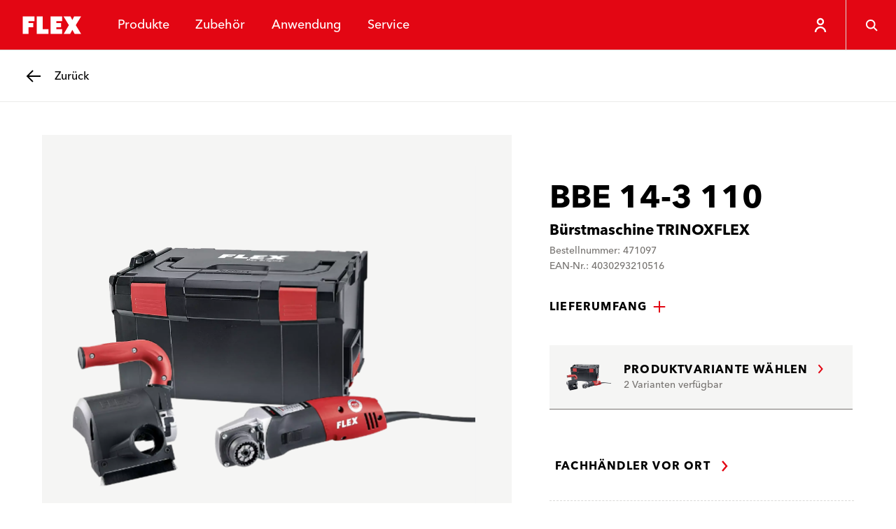

--- FILE ---
content_type: text/html; charset=utf-8
request_url: https://www.flex-tools.com/de-ch/produkte/schleifer/rotationsschleifer/bbe-14-3-110
body_size: 102532
content:
<!DOCTYPE html><html lang="de-ch"><head><meta charSet="utf-8"/><meta name="viewport" content="width=device-width, initial-scale=1"/><link rel="stylesheet" href="/_next/static/css/035f3e2427de6732.css" data-precedence="next"/><link rel="stylesheet" href="/_next/static/css/1639890192c0344b.css" data-precedence="next"/><link rel="stylesheet" href="/_next/static/css/a825c95b1080afa5.css" data-precedence="next"/><link rel="preload" as="script" fetchPriority="low" href="/_next/static/chunks/webpack-c1d820f08f6cdb40.js"/><script src="/_next/static/chunks/93e6d750-bebfa5b6872b39b7.js" async=""></script><script src="/_next/static/chunks/687-380cc6a237405abe.js" async=""></script><script src="/_next/static/chunks/main-app-8eb5410f600a054c.js" async=""></script><script src="/_next/static/chunks/276-5c1227b424f14ea4.js" async=""></script><script src="/_next/static/chunks/app/layout-1b97e68060a3ec8d.js" async=""></script><script src="/_next/static/chunks/992-46031dbe19807b99.js" async=""></script><script src="/_next/static/chunks/279-7ad8a33c6000fade.js" async=""></script><script src="/_next/static/chunks/app/%5Blocale%5D/layout-129143b54749db62.js" async=""></script><script src="/_next/static/chunks/da9710e9-d4c6be7439397567.js" async=""></script><script src="/_next/static/chunks/d609efb1-c8a0561cc4a4a21e.js" async=""></script><script src="/_next/static/chunks/d9576b10-899706283803e5cc.js" async=""></script><script src="/_next/static/chunks/1f0367ba-9bce2b618d45971c.js" async=""></script><script src="/_next/static/chunks/b0054afc-d58b9e66531d4f55.js" async=""></script><script src="/_next/static/chunks/284-fe03e81b65df89e6.js" async=""></script><script src="/_next/static/chunks/49-fbde5551a01b1c30.js" async=""></script><script src="/_next/static/chunks/357-e3ac13da96f748e9.js" async=""></script><script src="/_next/static/chunks/app/%5Blocale%5D/%5B%5B...url%5D%5D/page-14be19a9980f536b.js" async=""></script><link rel="preload" href="https://flextools.grtrace.com/script/8f8d6a75-456d-4b09-8052-0f59fc60e801/ga.js" as="script" crossorigin="use-credentials"/><title>BBE 14-3 110 - FLEX Elektrowerkzeuge</title><link rel="manifest" href="/site.webmanifest"/><meta name="theme-color" content="#ffffff"/><link rel="icon" href="/favicon-32x32.png"/><link rel="apple-touch-icon" href="/apple-touch-icon.png"/><script>(self.__next_s=self.__next_s||[]).push([0,{"children":"\n\t\t\t\t\tconst e = \"GrTracking\"\n\t\t\t\t\twindow['__GetResponseAnalyticsObject']=e;\n         \t\t\t   window[e]=window[e]||function(){ (window[e].q=window[e].q||[]).push(arguments) };","id":"getresponse-loader"}])</script><script src="/_next/static/chunks/polyfills-42372ed130431b0a.js" noModule=""></script></head><body class="flex-tools"><div hidden=""><!--$--><!--/$--></div><!--$?--><template id="B:0"></template><!--/$--><div class="site has-header-small"><header class="header theme-primary header-small"><div class="JumpToMainContent_jump-to-main-content__zAZVF" id="skip-link-wrapper"><a tabindex="1" class="button button-text JumpToMainContent_jump-to-main-content-button__sjgmK" href="#main-content"><span class="underline-on-interaction"><span class="button-label">zum hauptinhalt springen</span></span><span class="icon"><svg xmlns="http://www.w3.org/2000/svg" viewBox="0 0 24 24" aria-label="Pfeil nach rechts"><path d="m9 5 6 7-6 7" stroke="currentColor" stroke-width="2.4" fill="none"></path></svg></span></a></div><div class="logo-container"><a class="logo-link" href="/de-ch"><svg xmlns="http://www.w3.org/2000/svg" viewBox="0 0 121 56" class="logo" aria-label="FLEX"><g fill="none" fill-rule="evenodd"><path fill="#E30613" d="M0 56h121V0H0z"></path><path fill="#FFF" d="m90.462 14 2.905 5.803L96.243 14H107.4l-8.51 14 8.517 14-10.382-.02-3.65-6.507L89.906 42H79.542l8.314-14-8.55-14h11.156Zm-57.746 0v7.466h-9.33l-.002 3.126h7.466v6.843h-7.466l.002 10.563H14.05V14h18.665Zm13.115 0v20.527h9.32v7.466H36.483V14h9.348Zm31.292 0v7.432H67.8v3.149h7.453v6.843H67.8v2.921h9.36v7.648H58.43V14h18.693Z"></path></g></svg></a></div><nav class="menu-items"><ul class="menu-items-container"><li><div class="header-menu-item"><button class="header-link" type="button"><span data-text="Produkte">Produkte</span></button></div></li><li><div class="header-menu-item"><a class="header-link" href="/de-ch/zubehoer"><span data-text="Zubehör">Zubehör</span></a></div></li><li><div class="header-menu-item"><button class="header-link" type="button"><span data-text="Anwendung">Anwendung</span></button></div></li><li><div class="header-menu-item"><button class="header-link" type="button"><span data-text="Service">Service</span></button></div></li></ul></nav><div class="icon-row"><div style="display:flex;height:7.2rem"><div class="HeaderUserButton_header-user-button__Tq_Sx HeaderUserButton_is-on-theme-primary___XFWg"><button type="button" class="HeaderUserButton_menu-button__PJeBn"><span class="icon"><svg xmlns="http://www.w3.org/2000/svg" viewBox="0 0 24 24" aria-label="Person"><path fill="none" stroke="currentColor" stroke-width="2.4" d="M12 3c1.1 0 2.1.4 2.8 1.2.8.7 1.2 1.7 1.2 2.8s-.4 2.1-1.2 2.8c-.7.8-1.7 1.2-2.8 1.2s-2.1-.4-2.8-1.2C8.4 9.1 8 8.1 8 7s.4-2.1 1.2-2.8S10.9 3 12 3zm7 19c0-3.9-3.1-7-7-7s-7 3.1-7 7"></path></svg></span></button></div></div><button class="button button-ghost header-menu-icon-button" aria-label="Suche" type="button"><span class="icon"><svg xmlns="http://www.w3.org/2000/svg" viewBox="0 0 24 24" aria-label="Lupe"><g fill="none" stroke="currentColor" stroke-width="2.4"><circle cx="10.5" cy="10.5" r="7"></circle><path d="m16 16 5.5 5.5"></path></g></svg></span></button><button class="button button-ghost hamburger header-menu-icon-button" aria-label="Menü" type="button"><span class="icon"><svg xmlns="http://www.w3.org/2000/svg" viewBox="0 0 24 24" aria-label="Menü"><path d="M3 5.5h18m-18 7h18m-11 7h11" stroke="currentColor" stroke-width="2.4" fill="none"></path></svg></span></button></div></header><div id="main-content"><div class="sub-header theme-light"><a class="button button-back" href="/de-ch/produkte/schleifer/rotationsschleifer"><span class="icon"><svg xmlns="http://www.w3.org/2000/svg" viewBox="0 0 24 24" aria-label="Pfeil nach links"><path d="M22 12H3.5m7.5 8-8-8 8-8" fill="none" stroke="currentColor" stroke-width="2.4"></path></svg></span><span class="assistive-text underline-on-interaction"><span class="button-label">Zurück</span></span></a></div><main class="page-container product-detail-page has-sub-header"><script type="application/ld+json">{"@context":"https://schema.org","@type":"Product","name":"BBE 14-3 110","description":"","gtin13":"4030293210516","mpn":"471097","image":"https://hub.flex-tools.com/_f/d38/d3851829541f202819114fa67bca801fb17befe0/PRO_PHO_MAI_BBE14-3-110_%23SALL_%23AIN_%23V1.webp","brand":{"@context":"https://schema.org","@type":"Organization","name":"FLEX-Elektrowerkzeuge GmbH","logo":"https://www.flex-tools.com/favicon-32x32.png","url":"https://www.flex-tools.com/"},"additionalProperty":[{"@context":"https://schema.org","@type":"PropertyValue","propertyID":"Leistungsaufnahme","value":"1400 W"},{"@context":"https://schema.org","@type":"PropertyValue","propertyID":"Leistungsabgabe","value":"880 W"},{"@context":"https://schema.org","@type":"PropertyValue","propertyID":"Spannung","value":"230 V"},{"@context":"https://schema.org","@type":"PropertyValue","propertyID":"Frequenz","value":"50/60 Hz"},{"@context":"https://schema.org","@type":"PropertyValue","propertyID":"Leerlaufdrehzahl","value":"1000 - 3500 1/min"},{"@context":"https://schema.org","@type":"PropertyValue","propertyID":"Bürsten-/Walzendurchmesser Max.","value":"120 mm"},{"@context":"https://schema.org","@type":"PropertyValue","propertyID":"Bürsten-/Walzenbreite Max.","value":"100 mm"},{"@context":"https://schema.org","@type":"PropertyValue","propertyID":"Werkzeugaufnahme BSE/BBE","value":"19 mm"},{"@context":"https://schema.org","@type":"PropertyValue","propertyID":"Kabellänge","value":"4,0 m"},{"@context":"https://schema.org","@type":"PropertyValue","propertyID":"Abmessung LxBxH","value":"335 x 190 x 210 mm"},{"@context":"https://schema.org","@type":"PropertyValue","propertyID":"Gewicht","value":"2,9 kg"}],"isVariantOf":{"@context":"https://schema.org","@type":"ProductGroup","name":"BBE 14-3 110","hasVariant":[{"@context":"https://schema.org","@type":"Product","name":"BBE 14-3 110","mpn":"471097","image":"https://hub.flex-tools.com/_f/d38/d3851829541f202819114fa67bca801fb17befe0/PRO_PHO_MAI_BBE14-3-110_%23SALL_%23AIN_%23V1.webp","offers":[]},{"@context":"https://schema.org","@type":"Product","name":"BBE 14-3 110 Set","mpn":"461504","image":"https://hub.flex-tools.com/_f/291/2919db20eb6789f0c06e809159d908cdf1a61f05/PRO_PHO_MAI_BBE14-3-110-SET_%23SALL_%23AIN_%23V1.webp","offers":[]}]}}</script><div class="product-detail"><div class="product-info"><p class="product-info-title">BBE 14-3 110</p><p class="product-info-subtitle">Bürstmaschine TRINOXFLEX</p><p class="product-info-meta-data">Bestellnummer: 471097</p><p class="product-info-meta-data">EAN-Nr.: 4030293210516</p></div><div class="product-gallery"><div class="product-gallery-inner"><div class="gallery-main"><div class="gallery-main-stage"><div class="gallery-thumbnail is-landscape is-image"><img alt="" loading="lazy" decoding="async" data-nimg="fill" class="flex-image of-contain" style="position:absolute;height:100%;width:100%;left:0;top:0;right:0;bottom:0;color:transparent" sizes="100vw" srcSet="/_next/image?url=https%3A%2F%2Fhub.flex-tools.com%2F_f%2Fd38%2Fd3851829541f202819114fa67bca801fb17befe0%2FPRO_PHO_MAI_BBE14-3-110_%2523SALL_%2523AIN_%2523V1.webp&amp;w=640&amp;q=75 640w, /_next/image?url=https%3A%2F%2Fhub.flex-tools.com%2F_f%2Fd38%2Fd3851829541f202819114fa67bca801fb17befe0%2FPRO_PHO_MAI_BBE14-3-110_%2523SALL_%2523AIN_%2523V1.webp&amp;w=750&amp;q=75 750w, /_next/image?url=https%3A%2F%2Fhub.flex-tools.com%2F_f%2Fd38%2Fd3851829541f202819114fa67bca801fb17befe0%2FPRO_PHO_MAI_BBE14-3-110_%2523SALL_%2523AIN_%2523V1.webp&amp;w=828&amp;q=75 828w, /_next/image?url=https%3A%2F%2Fhub.flex-tools.com%2F_f%2Fd38%2Fd3851829541f202819114fa67bca801fb17befe0%2FPRO_PHO_MAI_BBE14-3-110_%2523SALL_%2523AIN_%2523V1.webp&amp;w=1080&amp;q=75 1080w, /_next/image?url=https%3A%2F%2Fhub.flex-tools.com%2F_f%2Fd38%2Fd3851829541f202819114fa67bca801fb17befe0%2FPRO_PHO_MAI_BBE14-3-110_%2523SALL_%2523AIN_%2523V1.webp&amp;w=1200&amp;q=75 1200w, /_next/image?url=https%3A%2F%2Fhub.flex-tools.com%2F_f%2Fd38%2Fd3851829541f202819114fa67bca801fb17befe0%2FPRO_PHO_MAI_BBE14-3-110_%2523SALL_%2523AIN_%2523V1.webp&amp;w=1920&amp;q=75 1920w, /_next/image?url=https%3A%2F%2Fhub.flex-tools.com%2F_f%2Fd38%2Fd3851829541f202819114fa67bca801fb17befe0%2FPRO_PHO_MAI_BBE14-3-110_%2523SALL_%2523AIN_%2523V1.webp&amp;w=2048&amp;q=75 2048w, /_next/image?url=https%3A%2F%2Fhub.flex-tools.com%2F_f%2Fd38%2Fd3851829541f202819114fa67bca801fb17befe0%2FPRO_PHO_MAI_BBE14-3-110_%2523SALL_%2523AIN_%2523V1.webp&amp;w=3840&amp;q=75 3840w" src="/_next/image?url=https%3A%2F%2Fhub.flex-tools.com%2F_f%2Fd38%2Fd3851829541f202819114fa67bca801fb17befe0%2FPRO_PHO_MAI_BBE14-3-110_%2523SALL_%2523AIN_%2523V1.webp&amp;w=3840&amp;q=75"/></div><button class="button button-ghost" type="button"><span class="icon"><svg xmlns="http://www.w3.org/2000/svg" viewBox="0 0 24 24" aria-label="Lupe"><g fill="none" stroke="currentColor" stroke-width="2.4"><circle cx="10.5" cy="10.5" r="7"></circle><path d="m16 16 5.5 5.5"></path></g></svg></span></button></div></div><div class="gallery-items"><div class="product-gallery-row" style="grid-template-columns:5fr 5fr"><div class="gallery-thumbnail is-landscape is-image"><img alt="" loading="lazy" decoding="async" data-nimg="fill" class="flex-image" style="position:absolute;height:100%;width:100%;left:0;top:0;right:0;bottom:0;color:transparent" sizes="100vw" srcSet="/_next/image?url=https%3A%2F%2Fhub.flex-tools.com%2F_f%2F3dd%2F3dd237463e70e91bb535a5450104affc456d07ae%2FPRO_PHO_DET_BBE14-3-110-465178_%2523SALL_%2523AIN_%2523V1.webp&amp;w=640&amp;q=75 640w, /_next/image?url=https%3A%2F%2Fhub.flex-tools.com%2F_f%2F3dd%2F3dd237463e70e91bb535a5450104affc456d07ae%2FPRO_PHO_DET_BBE14-3-110-465178_%2523SALL_%2523AIN_%2523V1.webp&amp;w=750&amp;q=75 750w, /_next/image?url=https%3A%2F%2Fhub.flex-tools.com%2F_f%2F3dd%2F3dd237463e70e91bb535a5450104affc456d07ae%2FPRO_PHO_DET_BBE14-3-110-465178_%2523SALL_%2523AIN_%2523V1.webp&amp;w=828&amp;q=75 828w, /_next/image?url=https%3A%2F%2Fhub.flex-tools.com%2F_f%2F3dd%2F3dd237463e70e91bb535a5450104affc456d07ae%2FPRO_PHO_DET_BBE14-3-110-465178_%2523SALL_%2523AIN_%2523V1.webp&amp;w=1080&amp;q=75 1080w, /_next/image?url=https%3A%2F%2Fhub.flex-tools.com%2F_f%2F3dd%2F3dd237463e70e91bb535a5450104affc456d07ae%2FPRO_PHO_DET_BBE14-3-110-465178_%2523SALL_%2523AIN_%2523V1.webp&amp;w=1200&amp;q=75 1200w, /_next/image?url=https%3A%2F%2Fhub.flex-tools.com%2F_f%2F3dd%2F3dd237463e70e91bb535a5450104affc456d07ae%2FPRO_PHO_DET_BBE14-3-110-465178_%2523SALL_%2523AIN_%2523V1.webp&amp;w=1920&amp;q=75 1920w, /_next/image?url=https%3A%2F%2Fhub.flex-tools.com%2F_f%2F3dd%2F3dd237463e70e91bb535a5450104affc456d07ae%2FPRO_PHO_DET_BBE14-3-110-465178_%2523SALL_%2523AIN_%2523V1.webp&amp;w=2048&amp;q=75 2048w, /_next/image?url=https%3A%2F%2Fhub.flex-tools.com%2F_f%2F3dd%2F3dd237463e70e91bb535a5450104affc456d07ae%2FPRO_PHO_DET_BBE14-3-110-465178_%2523SALL_%2523AIN_%2523V1.webp&amp;w=3840&amp;q=75 3840w" src="/_next/image?url=https%3A%2F%2Fhub.flex-tools.com%2F_f%2F3dd%2F3dd237463e70e91bb535a5450104affc456d07ae%2FPRO_PHO_DET_BBE14-3-110-465178_%2523SALL_%2523AIN_%2523V1.webp&amp;w=3840&amp;q=75"/></div><div class="gallery-thumbnail is-landscape is-image"><img alt="" loading="lazy" decoding="async" data-nimg="fill" class="flex-image" style="position:absolute;height:100%;width:100%;left:0;top:0;right:0;bottom:0;color:transparent" sizes="100vw" srcSet="/_next/image?url=https%3A%2F%2Fhub.flex-tools.com%2F_f%2F24f%2F24f7f334c0323c3fe064fbc5052584831036f9d3%2FAPP_PHO_DIV_BBE14-3-110-01_%2523SALL_%2523AIN_%2523V1.webp&amp;w=640&amp;q=75 640w, /_next/image?url=https%3A%2F%2Fhub.flex-tools.com%2F_f%2F24f%2F24f7f334c0323c3fe064fbc5052584831036f9d3%2FAPP_PHO_DIV_BBE14-3-110-01_%2523SALL_%2523AIN_%2523V1.webp&amp;w=750&amp;q=75 750w, /_next/image?url=https%3A%2F%2Fhub.flex-tools.com%2F_f%2F24f%2F24f7f334c0323c3fe064fbc5052584831036f9d3%2FAPP_PHO_DIV_BBE14-3-110-01_%2523SALL_%2523AIN_%2523V1.webp&amp;w=828&amp;q=75 828w, /_next/image?url=https%3A%2F%2Fhub.flex-tools.com%2F_f%2F24f%2F24f7f334c0323c3fe064fbc5052584831036f9d3%2FAPP_PHO_DIV_BBE14-3-110-01_%2523SALL_%2523AIN_%2523V1.webp&amp;w=1080&amp;q=75 1080w, /_next/image?url=https%3A%2F%2Fhub.flex-tools.com%2F_f%2F24f%2F24f7f334c0323c3fe064fbc5052584831036f9d3%2FAPP_PHO_DIV_BBE14-3-110-01_%2523SALL_%2523AIN_%2523V1.webp&amp;w=1200&amp;q=75 1200w, /_next/image?url=https%3A%2F%2Fhub.flex-tools.com%2F_f%2F24f%2F24f7f334c0323c3fe064fbc5052584831036f9d3%2FAPP_PHO_DIV_BBE14-3-110-01_%2523SALL_%2523AIN_%2523V1.webp&amp;w=1920&amp;q=75 1920w, /_next/image?url=https%3A%2F%2Fhub.flex-tools.com%2F_f%2F24f%2F24f7f334c0323c3fe064fbc5052584831036f9d3%2FAPP_PHO_DIV_BBE14-3-110-01_%2523SALL_%2523AIN_%2523V1.webp&amp;w=2048&amp;q=75 2048w, /_next/image?url=https%3A%2F%2Fhub.flex-tools.com%2F_f%2F24f%2F24f7f334c0323c3fe064fbc5052584831036f9d3%2FAPP_PHO_DIV_BBE14-3-110-01_%2523SALL_%2523AIN_%2523V1.webp&amp;w=3840&amp;q=75 3840w" src="/_next/image?url=https%3A%2F%2Fhub.flex-tools.com%2F_f%2F24f%2F24f7f334c0323c3fe064fbc5052584831036f9d3%2FAPP_PHO_DIV_BBE14-3-110-01_%2523SALL_%2523AIN_%2523V1.webp&amp;w=3840&amp;q=75"/></div></div><div class="product-gallery-row" style="grid-template-columns:5fr 1.8fr 1.8fr 1.8fr"><div class="gallery-thumbnail is-landscape is-image"><img alt="" loading="lazy" decoding="async" data-nimg="fill" class="flex-image" style="position:absolute;height:100%;width:100%;left:0;top:0;right:0;bottom:0;color:transparent" sizes="100vw" srcSet="/_next/image?url=https%3A%2F%2Fhub.flex-tools.com%2F_f%2Fd7b%2Fd7b391a6baea6d9d6023d5cb3216ee69d3f360bc%2FAPP_PHO_DIV_BBE14-3-110-02_%2523SALL_%2523AIN_%2523V1.webp&amp;w=640&amp;q=75 640w, /_next/image?url=https%3A%2F%2Fhub.flex-tools.com%2F_f%2Fd7b%2Fd7b391a6baea6d9d6023d5cb3216ee69d3f360bc%2FAPP_PHO_DIV_BBE14-3-110-02_%2523SALL_%2523AIN_%2523V1.webp&amp;w=750&amp;q=75 750w, /_next/image?url=https%3A%2F%2Fhub.flex-tools.com%2F_f%2Fd7b%2Fd7b391a6baea6d9d6023d5cb3216ee69d3f360bc%2FAPP_PHO_DIV_BBE14-3-110-02_%2523SALL_%2523AIN_%2523V1.webp&amp;w=828&amp;q=75 828w, /_next/image?url=https%3A%2F%2Fhub.flex-tools.com%2F_f%2Fd7b%2Fd7b391a6baea6d9d6023d5cb3216ee69d3f360bc%2FAPP_PHO_DIV_BBE14-3-110-02_%2523SALL_%2523AIN_%2523V1.webp&amp;w=1080&amp;q=75 1080w, /_next/image?url=https%3A%2F%2Fhub.flex-tools.com%2F_f%2Fd7b%2Fd7b391a6baea6d9d6023d5cb3216ee69d3f360bc%2FAPP_PHO_DIV_BBE14-3-110-02_%2523SALL_%2523AIN_%2523V1.webp&amp;w=1200&amp;q=75 1200w, /_next/image?url=https%3A%2F%2Fhub.flex-tools.com%2F_f%2Fd7b%2Fd7b391a6baea6d9d6023d5cb3216ee69d3f360bc%2FAPP_PHO_DIV_BBE14-3-110-02_%2523SALL_%2523AIN_%2523V1.webp&amp;w=1920&amp;q=75 1920w, /_next/image?url=https%3A%2F%2Fhub.flex-tools.com%2F_f%2Fd7b%2Fd7b391a6baea6d9d6023d5cb3216ee69d3f360bc%2FAPP_PHO_DIV_BBE14-3-110-02_%2523SALL_%2523AIN_%2523V1.webp&amp;w=2048&amp;q=75 2048w, /_next/image?url=https%3A%2F%2Fhub.flex-tools.com%2F_f%2Fd7b%2Fd7b391a6baea6d9d6023d5cb3216ee69d3f360bc%2FAPP_PHO_DIV_BBE14-3-110-02_%2523SALL_%2523AIN_%2523V1.webp&amp;w=3840&amp;q=75 3840w" src="/_next/image?url=https%3A%2F%2Fhub.flex-tools.com%2F_f%2Fd7b%2Fd7b391a6baea6d9d6023d5cb3216ee69d3f360bc%2FAPP_PHO_DIV_BBE14-3-110-02_%2523SALL_%2523AIN_%2523V1.webp&amp;w=3840&amp;q=75"/></div><div class="gallery-thumbnail is-portrait is-image"><img alt="" loading="lazy" decoding="async" data-nimg="fill" class="flex-image" style="position:absolute;height:100%;width:100%;left:0;top:0;right:0;bottom:0;color:transparent" sizes="100vw" srcSet="/_next/image?url=https%3A%2F%2Fhub.flex-tools.com%2F_f%2Ff9f%2Ff9f6bc3b33e00f9c2ebb67c6ba7412fa29bff07f%2FAPP_PHO_DIV_BBE14-3-110-03_%2523SALL_%2523AIN_%2523V1.webp&amp;w=640&amp;q=75 640w, /_next/image?url=https%3A%2F%2Fhub.flex-tools.com%2F_f%2Ff9f%2Ff9f6bc3b33e00f9c2ebb67c6ba7412fa29bff07f%2FAPP_PHO_DIV_BBE14-3-110-03_%2523SALL_%2523AIN_%2523V1.webp&amp;w=750&amp;q=75 750w, /_next/image?url=https%3A%2F%2Fhub.flex-tools.com%2F_f%2Ff9f%2Ff9f6bc3b33e00f9c2ebb67c6ba7412fa29bff07f%2FAPP_PHO_DIV_BBE14-3-110-03_%2523SALL_%2523AIN_%2523V1.webp&amp;w=828&amp;q=75 828w, /_next/image?url=https%3A%2F%2Fhub.flex-tools.com%2F_f%2Ff9f%2Ff9f6bc3b33e00f9c2ebb67c6ba7412fa29bff07f%2FAPP_PHO_DIV_BBE14-3-110-03_%2523SALL_%2523AIN_%2523V1.webp&amp;w=1080&amp;q=75 1080w, /_next/image?url=https%3A%2F%2Fhub.flex-tools.com%2F_f%2Ff9f%2Ff9f6bc3b33e00f9c2ebb67c6ba7412fa29bff07f%2FAPP_PHO_DIV_BBE14-3-110-03_%2523SALL_%2523AIN_%2523V1.webp&amp;w=1200&amp;q=75 1200w, /_next/image?url=https%3A%2F%2Fhub.flex-tools.com%2F_f%2Ff9f%2Ff9f6bc3b33e00f9c2ebb67c6ba7412fa29bff07f%2FAPP_PHO_DIV_BBE14-3-110-03_%2523SALL_%2523AIN_%2523V1.webp&amp;w=1920&amp;q=75 1920w, /_next/image?url=https%3A%2F%2Fhub.flex-tools.com%2F_f%2Ff9f%2Ff9f6bc3b33e00f9c2ebb67c6ba7412fa29bff07f%2FAPP_PHO_DIV_BBE14-3-110-03_%2523SALL_%2523AIN_%2523V1.webp&amp;w=2048&amp;q=75 2048w, /_next/image?url=https%3A%2F%2Fhub.flex-tools.com%2F_f%2Ff9f%2Ff9f6bc3b33e00f9c2ebb67c6ba7412fa29bff07f%2FAPP_PHO_DIV_BBE14-3-110-03_%2523SALL_%2523AIN_%2523V1.webp&amp;w=3840&amp;q=75 3840w" src="/_next/image?url=https%3A%2F%2Fhub.flex-tools.com%2F_f%2Ff9f%2Ff9f6bc3b33e00f9c2ebb67c6ba7412fa29bff07f%2FAPP_PHO_DIV_BBE14-3-110-03_%2523SALL_%2523AIN_%2523V1.webp&amp;w=3840&amp;q=75"/></div><div class="gallery-thumbnail is-portrait is-image"><img alt="" loading="lazy" decoding="async" data-nimg="fill" class="flex-image" style="position:absolute;height:100%;width:100%;left:0;top:0;right:0;bottom:0;color:transparent" sizes="100vw" srcSet="/_next/image?url=https%3A%2F%2Fhub.flex-tools.com%2F_f%2F604%2F604d97bf0cd43347e687365026452eb57cd282c7%2FAPP_PHO_DIV_BBE14-3-110-04_%2523SALL_%2523AIN_%2523V1.webp&amp;w=640&amp;q=75 640w, /_next/image?url=https%3A%2F%2Fhub.flex-tools.com%2F_f%2F604%2F604d97bf0cd43347e687365026452eb57cd282c7%2FAPP_PHO_DIV_BBE14-3-110-04_%2523SALL_%2523AIN_%2523V1.webp&amp;w=750&amp;q=75 750w, /_next/image?url=https%3A%2F%2Fhub.flex-tools.com%2F_f%2F604%2F604d97bf0cd43347e687365026452eb57cd282c7%2FAPP_PHO_DIV_BBE14-3-110-04_%2523SALL_%2523AIN_%2523V1.webp&amp;w=828&amp;q=75 828w, /_next/image?url=https%3A%2F%2Fhub.flex-tools.com%2F_f%2F604%2F604d97bf0cd43347e687365026452eb57cd282c7%2FAPP_PHO_DIV_BBE14-3-110-04_%2523SALL_%2523AIN_%2523V1.webp&amp;w=1080&amp;q=75 1080w, /_next/image?url=https%3A%2F%2Fhub.flex-tools.com%2F_f%2F604%2F604d97bf0cd43347e687365026452eb57cd282c7%2FAPP_PHO_DIV_BBE14-3-110-04_%2523SALL_%2523AIN_%2523V1.webp&amp;w=1200&amp;q=75 1200w, /_next/image?url=https%3A%2F%2Fhub.flex-tools.com%2F_f%2F604%2F604d97bf0cd43347e687365026452eb57cd282c7%2FAPP_PHO_DIV_BBE14-3-110-04_%2523SALL_%2523AIN_%2523V1.webp&amp;w=1920&amp;q=75 1920w, /_next/image?url=https%3A%2F%2Fhub.flex-tools.com%2F_f%2F604%2F604d97bf0cd43347e687365026452eb57cd282c7%2FAPP_PHO_DIV_BBE14-3-110-04_%2523SALL_%2523AIN_%2523V1.webp&amp;w=2048&amp;q=75 2048w, /_next/image?url=https%3A%2F%2Fhub.flex-tools.com%2F_f%2F604%2F604d97bf0cd43347e687365026452eb57cd282c7%2FAPP_PHO_DIV_BBE14-3-110-04_%2523SALL_%2523AIN_%2523V1.webp&amp;w=3840&amp;q=75 3840w" src="/_next/image?url=https%3A%2F%2Fhub.flex-tools.com%2F_f%2F604%2F604d97bf0cd43347e687365026452eb57cd282c7%2FAPP_PHO_DIV_BBE14-3-110-04_%2523SALL_%2523AIN_%2523V1.webp&amp;w=3840&amp;q=75"/></div><div class="gallery-thumbnail is-portrait is-image"><img alt="" loading="lazy" decoding="async" data-nimg="fill" class="flex-image" style="position:absolute;height:100%;width:100%;left:0;top:0;right:0;bottom:0;color:transparent" sizes="100vw" srcSet="/_next/image?url=https%3A%2F%2Fhub.flex-tools.com%2F_f%2Fa43%2Fa43025536b733d42e51d7acfc010afad9eccb43b%2FAPP_PHO_DIV_BBE14-3-110-05_%2523SALL_%2523AIN_%2523V1.webp&amp;w=640&amp;q=75 640w, /_next/image?url=https%3A%2F%2Fhub.flex-tools.com%2F_f%2Fa43%2Fa43025536b733d42e51d7acfc010afad9eccb43b%2FAPP_PHO_DIV_BBE14-3-110-05_%2523SALL_%2523AIN_%2523V1.webp&amp;w=750&amp;q=75 750w, /_next/image?url=https%3A%2F%2Fhub.flex-tools.com%2F_f%2Fa43%2Fa43025536b733d42e51d7acfc010afad9eccb43b%2FAPP_PHO_DIV_BBE14-3-110-05_%2523SALL_%2523AIN_%2523V1.webp&amp;w=828&amp;q=75 828w, /_next/image?url=https%3A%2F%2Fhub.flex-tools.com%2F_f%2Fa43%2Fa43025536b733d42e51d7acfc010afad9eccb43b%2FAPP_PHO_DIV_BBE14-3-110-05_%2523SALL_%2523AIN_%2523V1.webp&amp;w=1080&amp;q=75 1080w, /_next/image?url=https%3A%2F%2Fhub.flex-tools.com%2F_f%2Fa43%2Fa43025536b733d42e51d7acfc010afad9eccb43b%2FAPP_PHO_DIV_BBE14-3-110-05_%2523SALL_%2523AIN_%2523V1.webp&amp;w=1200&amp;q=75 1200w, /_next/image?url=https%3A%2F%2Fhub.flex-tools.com%2F_f%2Fa43%2Fa43025536b733d42e51d7acfc010afad9eccb43b%2FAPP_PHO_DIV_BBE14-3-110-05_%2523SALL_%2523AIN_%2523V1.webp&amp;w=1920&amp;q=75 1920w, /_next/image?url=https%3A%2F%2Fhub.flex-tools.com%2F_f%2Fa43%2Fa43025536b733d42e51d7acfc010afad9eccb43b%2FAPP_PHO_DIV_BBE14-3-110-05_%2523SALL_%2523AIN_%2523V1.webp&amp;w=2048&amp;q=75 2048w, /_next/image?url=https%3A%2F%2Fhub.flex-tools.com%2F_f%2Fa43%2Fa43025536b733d42e51d7acfc010afad9eccb43b%2FAPP_PHO_DIV_BBE14-3-110-05_%2523SALL_%2523AIN_%2523V1.webp&amp;w=3840&amp;q=75 3840w" src="/_next/image?url=https%3A%2F%2Fhub.flex-tools.com%2F_f%2Fa43%2Fa43025536b733d42e51d7acfc010afad9eccb43b%2FAPP_PHO_DIV_BBE14-3-110-05_%2523SALL_%2523AIN_%2523V1.webp&amp;w=3840&amp;q=75"/></div></div></div></div></div><div class="product-details"><div class="collapsible is-normal"><button type="button" id="collapsible-pane-tEvPKar2v4JXJiJQ-x6tn" class="collapsible-pane" aria-controls="collapsible-content-tEvPKar2v4JXJiJQ-x6tn" role="button"><span class="underline-on-interaction">Lieferumfang</span><span class="icon"><svg xmlns="http://www.w3.org/2000/svg" viewBox="0 0 24 24" aria-label="Plus Symbol"><path d="M12 2v20m10-10H2" stroke="currentColor" stroke-width="2.4" fill="none"></path></svg></span></button><div id="collapsible-content-tEvPKar2v4JXJiJQ-x6tn" class="collapsible-content" aria-labelledby="collapsible-pane-tEvPKar2v4JXJiJQ-x6tn" role="region"><ul class="equipment-list"><li><a class="underline-on-interaction" href="/de-ch/zubehoer/zubehor-fur-metalloberflachen-bearbeitung/bb-110">1× Schleifvorsatz Bürsten (461555)</a></li><li><a class="underline-on-interaction" href="/de-ch/zubehoer/zubehor-fur-metalloberflachen-bearbeitung/dummy-tk-l">1× Transportkoffer L-BOXX® (414093)</a></li><li><a class="underline-on-interaction" href="/de-ch/zubehoer/zubehor-fur-metalloberflachen-bearbeitung/tke-bbe">1× Koffereinlage (451991)</a></li></ul></div></div><button class="button product-variant-button" type="button"><div class="button-image"><img alt="" loading="lazy" decoding="async" data-nimg="fill" class="flex-image of-contain" style="position:absolute;height:100%;width:100%;left:0;top:0;right:0;bottom:0;color:transparent" sizes="100vw" srcSet="/_next/image?url=https%3A%2F%2Fhub.flex-tools.com%2F_f%2Fd38%2Fd3851829541f202819114fa67bca801fb17befe0%2FPRO_PHO_MAI_BBE14-3-110_%2523SALL_%2523AIN_%2523V1.webp&amp;w=640&amp;q=75 640w, /_next/image?url=https%3A%2F%2Fhub.flex-tools.com%2F_f%2Fd38%2Fd3851829541f202819114fa67bca801fb17befe0%2FPRO_PHO_MAI_BBE14-3-110_%2523SALL_%2523AIN_%2523V1.webp&amp;w=750&amp;q=75 750w, /_next/image?url=https%3A%2F%2Fhub.flex-tools.com%2F_f%2Fd38%2Fd3851829541f202819114fa67bca801fb17befe0%2FPRO_PHO_MAI_BBE14-3-110_%2523SALL_%2523AIN_%2523V1.webp&amp;w=828&amp;q=75 828w, /_next/image?url=https%3A%2F%2Fhub.flex-tools.com%2F_f%2Fd38%2Fd3851829541f202819114fa67bca801fb17befe0%2FPRO_PHO_MAI_BBE14-3-110_%2523SALL_%2523AIN_%2523V1.webp&amp;w=1080&amp;q=75 1080w, /_next/image?url=https%3A%2F%2Fhub.flex-tools.com%2F_f%2Fd38%2Fd3851829541f202819114fa67bca801fb17befe0%2FPRO_PHO_MAI_BBE14-3-110_%2523SALL_%2523AIN_%2523V1.webp&amp;w=1200&amp;q=75 1200w, /_next/image?url=https%3A%2F%2Fhub.flex-tools.com%2F_f%2Fd38%2Fd3851829541f202819114fa67bca801fb17befe0%2FPRO_PHO_MAI_BBE14-3-110_%2523SALL_%2523AIN_%2523V1.webp&amp;w=1920&amp;q=75 1920w, /_next/image?url=https%3A%2F%2Fhub.flex-tools.com%2F_f%2Fd38%2Fd3851829541f202819114fa67bca801fb17befe0%2FPRO_PHO_MAI_BBE14-3-110_%2523SALL_%2523AIN_%2523V1.webp&amp;w=2048&amp;q=75 2048w, /_next/image?url=https%3A%2F%2Fhub.flex-tools.com%2F_f%2Fd38%2Fd3851829541f202819114fa67bca801fb17befe0%2FPRO_PHO_MAI_BBE14-3-110_%2523SALL_%2523AIN_%2523V1.webp&amp;w=3840&amp;q=75 3840w" src="/_next/image?url=https%3A%2F%2Fhub.flex-tools.com%2F_f%2Fd38%2Fd3851829541f202819114fa67bca801fb17befe0%2FPRO_PHO_MAI_BBE14-3-110_%2523SALL_%2523AIN_%2523V1.webp&amp;w=3840&amp;q=75"/></div><div class="button-inner"><span class="button-label">Produktvariante wählen</span><span class="button-subline">2 Varianten verfügbar</span><span class="icon"><svg xmlns="http://www.w3.org/2000/svg" viewBox="0 0 24 24" aria-label="Pfeil nach rechts"><path d="m9 5 6 7-6 7" stroke="currentColor" stroke-width="2.4" fill="none"></path></svg></span></div></button><div class="product-availability"><a class="button button-text" href="/de-ch/service/haendlersuche"><span class="underline-on-interaction"><span class="button-label">Fachhändler vor Ort</span></span><span class="icon"><svg xmlns="http://www.w3.org/2000/svg" viewBox="0 0 24 24" aria-label="Pfeil nach rechts"><path d="m9 5 6 7-6 7" stroke="currentColor" stroke-width="2.4" fill="none"></path></svg></span></a></div><div class="detail-info"><div class="collapsible is-normal"><button type="button" id="collapsible-pane-ZzJb8tWHYvikirSrEbn3j" class="collapsible-pane" aria-controls="collapsible-content-ZzJb8tWHYvikirSrEbn3j" role="button"><span class="underline-on-interaction">Technische Daten</span><span class="icon"><svg xmlns="http://www.w3.org/2000/svg" viewBox="0 0 24 24" aria-label="Plus Symbol"><path d="M12 2v20m10-10H2" stroke="currentColor" stroke-width="2.4" fill="none"></path></svg></span></button><div id="collapsible-content-ZzJb8tWHYvikirSrEbn3j" class="collapsible-content" aria-labelledby="collapsible-pane-ZzJb8tWHYvikirSrEbn3j" role="region"><table class="technical-data"><tbody><tr><th>Leistungsaufnahme</th><td>1400 W</td></tr><tr><th>Leistungsabgabe</th><td>880 W</td></tr><tr><th>Spannung</th><td>230 V</td></tr><tr><th>Frequenz</th><td>50/60 Hz</td></tr><tr><th>Leerlaufdrehzahl</th><td>1000 - 3500 1/min</td></tr><tr><th>Bürsten-/Walzendurchmesser Max.</th><td>120 mm</td></tr><tr><th>Bürsten-/Walzenbreite Max.</th><td>100 mm</td></tr><tr><th>Werkzeugaufnahme BSE/BBE</th><td>19 mm</td></tr><tr><th>Kabellänge</th><td>4,0 m</td></tr><tr><th>Abmessung LxBxH</th><td>335 x 190 x 210 mm</td></tr><tr><th>Gewicht</th><td>2,9 kg</td></tr></tbody></table></div></div><div class="collapsible is-normal"><button type="button" id="collapsible-pane-4iisY3Rb3WB5N1vxssFtj" class="collapsible-pane" aria-controls="collapsible-content-4iisY3Rb3WB5N1vxssFtj" role="button"><span class="underline-on-interaction">Downloads</span><span class="icon"><svg xmlns="http://www.w3.org/2000/svg" viewBox="0 0 24 24" aria-label="Plus Symbol"><path d="M12 2v20m10-10H2" stroke="currentColor" stroke-width="2.4" fill="none"></path></svg></span></button><div id="collapsible-content-4iisY3Rb3WB5N1vxssFtj" class="collapsible-content" aria-labelledby="collapsible-pane-4iisY3Rb3WB5N1vxssFtj" role="region"><ul class="download-list"><li><a rel="noopener noreferrer" download="PRO_DOC_EXP_BBE-14-3-110.pdf" class="download-link" target="_blank" href="https://hub.flex-tools.com/_f/db0/db01099a25d251c689dfb2c6d8d03fff32401b4e/PRO_DOC_EXP_BBE-14-3-110.pdf"><span class="icon"><svg xmlns="http://www.w3.org/2000/svg" viewBox="0 0 24 24" aria-label="Download"><g fill="none" stroke="currentColor" stroke-width="2.4"><path d="M5 2h15v20H5zm7.5 6.5v6.262"></path><path d="m9.5 12.5 3 3 3-3"></path></g></svg></span><span class="title"><span class="underline-on-interaction">Ersatzteilzeichnung</span></span></a></li><li><a rel="noopener noreferrer" download="PRO_GRA_DIM_BBE-14-3-110-ABMESSUNGEN_#SALL_#AINPNG_#V1.png" class="download-link" target="_blank" href="https://hub.flex-tools.com/_f/aae/aae40694a4e2aad6f1f1272bf762f79c63cc0128/PRO_GRA_DIM_BBE-14-3-110-ABMESSUNGEN_%23SALL_%23AINPNG_%23V1.png"><span class="icon"><svg xmlns="http://www.w3.org/2000/svg" viewBox="0 0 24 24" aria-label="Download"><g fill="none" stroke="currentColor" stroke-width="2.4"><path d="M5 2h15v20H5zm7.5 6.5v6.262"></path><path d="m9.5 12.5 3 3 3-3"></path></g></svg></span><span class="title"><span class="underline-on-interaction">Maßskizze</span></span></a></li><li><a rel="noopener noreferrer" download="PRO_DOC_MAN_FLEX-TRINOXFLEX-GROSS.pdf" class="download-link" target="_blank" href="https://hub.flex-tools.com/_f/c65/c65d71843f18d64f0be6ab2a672a86841efc36a9/PRO_DOC_MAN_FLEX-TRINOXFLEX-GROSS.pdf"><span class="icon"><svg xmlns="http://www.w3.org/2000/svg" viewBox="0 0 24 24" aria-label="Download"><g fill="none" stroke="currentColor" stroke-width="2.4"><path d="M5 2h15v20H5zm7.5 6.5v6.262"></path><path d="m9.5 12.5 3 3 3-3"></path></g></svg></span><span class="title"><span class="underline-on-interaction">Bedienungsanleitung</span></span></a></li><li><a rel="noopener noreferrer" download="GD_PG_$KT-DB-$KP-BBAC-$PG-471097.pdf" class="download-link" target="_blank" href="https://hub.flex-tools.com/_f/c6a/c6add4173e28876ba7e62102233f402718163344/GD_PG_%24KT-DB-%24KP-BBAC-%24PG-471097.pdf"><span class="icon"><svg xmlns="http://www.w3.org/2000/svg" viewBox="0 0 24 24" aria-label="Download"><g fill="none" stroke="currentColor" stroke-width="2.4"><path d="M5 2h15v20H5zm7.5 6.5v6.262"></path><path d="m9.5 12.5 3 3 3-3"></path></g></svg></span><span class="title"><span class="underline-on-interaction">Produktdatenblatt</span></span></a></li></ul></div></div></div></div></div><div class="benefits-expander theme-primary"><div class="benefits-expander-inner"><div class="benefits-expander-main-container"><div class="text-container"><h2 class="headline">Vorteile</h2><div class="content"><ul><li>Einzigartiger Werkzeugvorsatz mit Schnellkupplung zum werkzeuglosen Wechsel der System-Vorsätze zum Satinieren, Rohrbandschleifen und Bürsten</li><li>Bürstvorsatz mit abnehmbarer Schutzhaube und Absauganschluss Ø 32 mm für staubarmes Arbeiten. Inklusive Führungsanschlag zum Satinieren von schmalen Werkstücken für ein geradliniges Schliffbild</li><li>Werkzeugloser Schleifwerkzeugwechsel über patentiertes Schnellwechselsystem</li></ul></div><div class="button-container"><button class="button button-secondary is-on-theme-primary" type="button"><span class="icon"><svg xmlns="http://www.w3.org/2000/svg" viewBox="0 0 24 24" aria-label="Plus Symbol"><path d="M12 2v20m10-10H2" stroke="currentColor" stroke-width="2.4" fill="none"></path></svg></span><span class="button-label">Mehr anzeigen</span></button></div></div></div><div class="benefits-expander-expanded-container"><div class="pictogram-container"><span class="pictogram"><svg xmlns="http://www.w3.org/2000/svg" viewBox="0 0 141.73 141.73" style="enable-background:new 0 0 141.73 141.73" xml:space="preserve"><path style="fill:#fff" d="M130.704 3.049H11.028c-.085 0-8.499.097-8.499 8.499v119.325s0 7.81 7.81 7.81h121.053s7.81 0 7.81-7.81V11.548c.001-.085-.096-8.499-8.498-8.499z"/><path style="fill:#e3000b" d="M130.704 3.049H11.028c-.085 0-8.499.097-8.499 8.499v119.325s0 7.81 7.81 7.81h121.053s7.81 0 7.81-7.81V11.548c.001-.085-.096-8.499-8.498-8.499zm5.663 127.824c0 4.735-4.144 4.975-4.975 4.975H10.339c-4.735 0-4.976-4.144-4.976-4.975V11.548c0-5.139 4.363-5.635 5.7-5.665h119.64c5.139 0 5.635 4.363 5.665 5.701l-.001 119.289z"/><path style="fill:#e3000b" d="m31.413 50.789 3.31 3.132a38.866 38.866 0 0 1 5.948-6.324l-4.143-5.757a54.547 54.547 0 0 0-5.115 8.949zm7.543-12.118 4.24 6.977c3.215-2.259 6.726-3.918 10.427-4.897l-3.62-11.675c-4.068 2.474-7.799 5.699-11.047 9.595zm69.079 6.976c-6.493-9.421-15.213-16.687-25.444-20.127-9.584-3.223-19.088-2.66-27.507.933l3.196 13.443c4.44-.469 9.07.009 13.723 1.574 2.25.757 4.398 1.762 6.458 2.943l9.282-9.079 1.228-1.201 1.306 1.116 2.421 2.069 1.306 1.116-.995 1.4-7.13 10.036a47.576 47.576 0 0 1 4.225 4.42l-7.546 3.636 25.634 12.994 8.162-29.281-8.319 4.008zM27.994 60.433l1.983 1.414a45.235 45.235 0 0 1 3.269-5.839l-2.962-2.537a62.155 62.155 0 0 0-2.29 6.962z"/><path style="fill:#e3000b" d="M71.886 64.685c-.832 1.783-3.108 2.614-4.889 1.786a3.69 3.69 0 0 1-1.79-4.89 3.635 3.635 0 0 1 1.691-1.74 3.659 3.659 0 0 1 3.196-.048 3.686 3.686 0 0 1 1.792 4.892zm19.591-25.939-2.421-2.069-18.192 17.794c-4.055-1.016-8.681 1.018-10.471 4.88a8.935 8.935 0 0 0-.567 5.916l-1.316 1.287a5.427 5.427 0 1 0 8.22 7.022l1.059-1.491a8.956 8.956 0 0 0 4.78-.916 9.018 9.018 0 0 0 4.13-4.256c1.134-2.444 1.062-5.141.045-7.431l14.733-20.736zm-53.859 83.8a6.998 6.998 0 0 1-2.516-.459c-.805-.306-1.468-.73-1.989-1.274l1.904-1.938c.294.374.683.681 1.165.918.481.238.96.357 1.436.357.487 0 .887-.104 1.199-.314.312-.21.467-.541.467-.995 0-.419-.195-.736-.586-.951-.391-.216-.989-.456-1.793-.723s-1.459-.581-1.963-.943c-.504-.363-.831-.734-.978-1.114-.147-.379-.227-.702-.238-.969a15.979 15.979 0 0 1-.017-.468c0-.838.224-1.541.671-2.107s1.025-.986 1.734-1.258a6.226 6.226 0 0 1 4.369-.026 5.276 5.276 0 0 1 1.828 1.097l-1.853 1.955a2.64 2.64 0 0 0-.96-.748 2.735 2.735 0 0 0-1.182-.289c-.454 0-.847.094-1.182.281-.334.187-.501.495-.501.926 0 .397.17.688.51.876.34.187.895.399 1.666.638.771.237 1.36.484 1.768.739.408.255.74.538.995.85.255.312.422.606.501.884a3.4 3.4 0 0 1 .153 1.046c0 1.27-.439 2.256-1.318 2.958-.879.7-1.975 1.051-3.29 1.051zm10.642-.033c-1.326 0-2.439-.423-3.34-1.267-.901-.845-1.352-1.936-1.352-3.272 0-1.338.447-2.417 1.343-3.239.896-.821 2.012-1.232 3.349-1.232 1.349 0 2.471.411 3.366 1.232.895.822 1.343 1.901 1.343 3.239 0 1.337-.454 2.428-1.36 3.272-.907.844-2.023 1.267-3.349 1.267zm.017-2.347c.623 0 1.113-.218 1.47-.654.357-.437.536-.949.536-1.538 0-.578-.181-1.083-.544-1.514s-.856-.646-1.479-.646c-.624 0-1.111.212-1.462.638-.352.425-.527.932-.527 1.521 0 .589.178 1.102.535 1.538s.847.655 1.471.655zm6.918 2.074v-6.375h-1.547v-2.091h1.547v-.816c0-1.167.278-2.107.833-2.821.555-.715 1.49-1.071 2.805-1.071.476 0 .81.025 1.003.076.192.051.306.082.34.094l-.187 2.21a2.413 2.413 0 0 0-.765-.119c-.465 0-.788.15-.969.45-.181.301-.272.684-.272 1.147v.851h1.887v2.091h-1.887v6.375h-2.788z"/><path style="fill:#e3000b" d="M63.832 122.444c-1.077 0-1.847-.261-2.312-.782s-.697-1.264-.697-2.227v-3.57h-1.36v-2.091h1.343v-2.228h2.737v2.228h1.989v2.091h-1.989v3.23c0 .407.08.708.238.9.159.193.431.289.816.289.329 0 .601-.045.816-.136l.034 2.04a4.793 4.793 0 0 1-.74.179 5.12 5.12 0 0 1-.875.077zm10.93.102a6.998 6.998 0 0 1-2.516-.459c-.805-.306-1.467-.73-1.989-1.274l1.905-1.938a3.3 3.3 0 0 0 1.164.918c.48.238.961.357 1.436.357.488 0 .887-.104 1.199-.314s.467-.541.467-.995c0-.419-.195-.736-.586-.951-.391-.216-.988-.456-1.793-.723s-1.459-.581-1.965-.943c-.503-.363-.83-.734-.977-1.114-.147-.379-.227-.702-.238-.969a15.979 15.979 0 0 1-.017-.468c0-.838.224-1.541.671-2.107s1.025-.986 1.734-1.258a6.23 6.23 0 0 1 4.369-.026 5.258 5.258 0 0 1 1.828 1.097l-1.854 1.955a2.635 2.635 0 0 0-.961-.748 2.735 2.735 0 0 0-1.182-.289c-.453 0-.848.094-1.182.281-.334.187-.5.495-.5.926 0 .397.17.688.51.876.34.187.895.399 1.666.638.77.237 1.359.484 1.768.739s.738.538.994.85c.256.312.422.606.502.884.078.278.125.505.135.681.012.176.018.297.018.365 0 1.27-.439 2.256-1.316 2.958-.878.7-1.976 1.051-3.29 1.051zm9.589-.102c-1.077 0-1.848-.261-2.312-.782s-.697-1.264-.697-2.227v-3.57h-1.359v-2.091h1.343v-2.228h2.737v2.228h1.988v2.091h-1.988v3.23c0 .407.079.708.237.9.159.193.431.289.816.289.328 0 .601-.045.816-.136l.033 2.04a4.748 4.748 0 0 1-.739.179 5.12 5.12 0 0 1-.875.077zm5.558 0c-.918 0-1.66-.241-2.227-.723-.567-.481-.851-1.125-.851-1.93.012-.771.235-1.346.672-1.726.437-.379 1.037-.648 1.802-.808.766-.158 1.505-.26 2.219-.306.283-.011.532-.017.748-.017v-.134c0-.396-.142-.699-.425-.909-.283-.209-.652-.314-1.105-.314-.385 0-.762.082-1.13.246a3.579 3.579 0 0 0-.961.621l-1.411-1.513a4.91 4.91 0 0 1 1.726-1.062 5.888 5.888 0 0 1 2.049-.366c1.394 0 2.391.354 2.992 1.062.601.709.9 1.845.9 3.409v4.267h-2.55v-.901h-.051c-.204.341-.527.609-.969.808a3.461 3.461 0 0 1-1.428.296zm.697-1.87c.556 0 .986-.155 1.292-.468.306-.312.459-.733.459-1.267v-.289H92c-.759 0-1.383.08-1.869.238-.488.159-.731.465-.731.918 0 .295.119.513.357.654.237.144.52.214.849.214zm6.375 1.666v-8.466h2.687v1.224h.033c.216-.441.527-.796.936-1.062a2.436 2.436 0 0 1 1.359-.399c.272 0 .471.022.596.068l-.119 2.447a1.943 1.943 0 0 0-.442-.076 7.787 7.787 0 0 0-.271-.009c-.635 0-1.125.202-1.471.604-.346.403-.519.842-.519 1.318v4.352h-2.789z"/><path style="fill:#e3000b" d="M106.824 122.444c-1.077 0-1.848-.261-2.312-.782s-.697-1.264-.697-2.227v-3.57h-1.359v-2.091h1.343v-2.228h2.737v2.228h1.988v2.091h-1.988v3.23c0 .407.079.708.237.9.159.193.431.289.816.289.328 0 .601-.045.816-.136l.033 2.04a4.748 4.748 0 0 1-.739.179 5.12 5.12 0 0 1-.875.077z"/></svg></span><span class="pictogram"><svg xmlns="http://www.w3.org/2000/svg" viewBox="0 0 141.73 141.73" style="enable-background:new 0 0 141.73 141.73" xml:space="preserve"><path style="fill:#fff" d="M130.704 3.049H11.028c-.085 0-8.499.097-8.499 8.499v119.325s0 7.81 7.81 7.81h121.053s7.81 0 7.81-7.81V11.548c.001-.085-.096-8.499-8.498-8.499z"/><path style="fill:#e3000b" d="M130.704 3.049H11.028c-.085 0-8.499.097-8.499 8.499v119.325s0 7.81 7.81 7.81h121.053s7.81 0 7.81-7.81V11.548c.001-.085-.096-8.499-8.498-8.499zm5.663 127.824c0 4.735-4.144 4.975-4.975 4.975H10.339c-4.735 0-4.976-4.144-4.976-4.975V11.548c0-5.139 4.363-5.635 5.7-5.665h119.64c5.139 0 5.635 4.363 5.665 5.701l-.001 119.289z"/><circle style="fill:#e3000b" cx="72.457" cy="49.558" r="33.501"/><path style="fill:#e3000b" d="M71.228 13.379c-19.904 0-36.039 16.135-36.039 36.039s16.135 36.039 36.039 36.039 36.039-16.135 36.039-36.039-16.135-36.039-36.039-36.039zm0 66.009c-16.526 0-29.97-13.444-29.97-29.97 0-16.526 13.444-29.97 29.97-29.97 16.525 0 29.97 13.444 29.97 29.97 0 16.526-13.444 29.97-29.97 29.97z"/><path style="fill:#fff" d="M44.541 48.05h6.387v2.737h-6.387z"/><path transform="rotate(-67.5 49.521 40.427)" style="fill:#fff" d="M48.154 37.234h2.737v6.387h-2.737z"/><path transform="rotate(-45.001 54.615 32.806)" style="fill:#fff" d="M53.247 29.612h2.737v6.387h-2.737z"/><path transform="rotate(-22.5 62.237 27.712)" style="fill:#fff" d="M60.869 24.519h2.737v6.387h-2.737z"/><path style="fill:#fff" d="M69.86 22.731h2.737v6.387H69.86z"/><path transform="rotate(-67.5 80.216 27.712)" style="fill:#fff" d="M77.026 26.344h6.387v2.737h-6.387z"/><path transform="rotate(-45.001 87.842 32.807)" style="fill:#fff" d="M84.648 31.437h6.387v2.737h-6.387z"/><path transform="rotate(-22.5 92.926 40.425)" style="fill:#fff" d="M89.74 39.059h6.387v2.737H89.74z"/><path style="fill:#fff" d="M91.529 48.05h6.387v2.737h-6.387zm-8.012-15.048-1.467-1.118-9.942 10.876c-2.377-.456-4.986.869-5.896 3.16a5.137 5.137 0 0 0-.328 2.427c.015.163.046.32.075.478.034.175.063.351.114.521a5.18 5.18 0 0 0 4.875 3.696 5.189 5.189 0 0 0 4.722-7.574l7.847-12.466zM73.029 48.633c-.424 1.058-1.712 1.612-2.769 1.191a2.137 2.137 0 0 1-1.193-2.77c.179-.452.499-.82.921-1.061a2.135 2.135 0 0 1 3.041 2.64zM60.274 70.867c-1.76 0-3.216-.56-4.368-1.68-1.152-1.12-1.728-2.555-1.728-4.304 0-1.771.581-3.205 1.744-4.304s2.629-1.648 4.4-1.648c.821 0 1.618.146 2.392.44s1.39.701 1.848 1.224l-1.856 1.856a2.302 2.302 0 0 0-.984-.776 3.279 3.279 0 0 0-1.304-.264c-.949 0-1.73.328-2.344.984-.614.656-.92 1.485-.92 2.488 0 1.024.301 1.859.904 2.504s1.373.968 2.312.968c.522 0 .992-.104 1.408-.312.416-.208.746-.488.992-.84l1.904 1.792c-.512.597-1.142 1.059-1.888 1.384s-1.584.488-2.512.488zm5.568-.304V59.235h4.096c1.162 0 2.229.182 3.2.544.971.363 1.76.963 2.368 1.8.607.837.912 1.934.912 3.288 0 1.259-.302 2.317-.904 3.176a5.398 5.398 0 0 1-2.353 1.904 7.817 7.817 0 0 1-3.096.616h-4.223zm2.672-2.368h1.296c.896 0 1.645-.165 2.248-.496.603-.331 1.005-.739 1.208-1.224a4.143 4.143 0 0 0 .304-1.608c0-.875-.179-1.547-.536-2.016s-.821-.8-1.392-.992a5.505 5.505 0 0 0-1.768-.288h-1.36v6.624zm15.28 2.672c-1.76 0-3.216-.56-4.367-1.68-1.152-1.12-1.729-2.555-1.729-4.304 0-1.771.581-3.205 1.744-4.304 1.162-1.099 2.629-1.648 4.4-1.648.821 0 1.618.146 2.392.44s1.39.701 1.848 1.224l-1.855 1.856a2.302 2.302 0 0 0-.984-.776 3.276 3.276 0 0 0-1.304-.264c-.949 0-1.73.328-2.344.984-.614.656-.92 1.485-.92 2.488 0 1.024.301 1.859.903 2.504s1.373.968 2.312.968c.522 0 .992-.104 1.408-.312a2.6 2.6 0 0 0 .991-.84l1.904 1.792a5.173 5.173 0 0 1-1.888 1.384c-.745.326-1.582.488-2.511.488z"/><path style="fill:#e3000b" d="M41.244 109.688c-1.87 0-3.417-.596-4.641-1.785-1.224-1.19-1.836-2.714-1.836-4.573 0-1.881.617-3.405 1.853-4.573 1.235-1.167 2.793-1.751 4.675-1.751.873 0 1.72.156 2.542.468s1.476.745 1.963 1.301l-1.972 1.972a2.437 2.437 0 0 0-1.046-.824 3.46 3.46 0 0 0-1.385-.28c-1.009 0-1.839.348-2.491 1.045s-.978 1.578-.978 2.644c0 1.088.32 1.975.961 2.661.64.686 1.459 1.028 2.456 1.028.555 0 1.054-.11 1.496-.332a2.764 2.764 0 0 0 1.054-.893l2.023 1.904a5.495 5.495 0 0 1-2.006 1.471c-.792.345-1.682.517-2.668.517zm9.826-.05c-1.326 0-2.439-.423-3.34-1.267-.901-.845-1.352-1.936-1.352-3.272 0-1.338.447-2.417 1.343-3.239.896-.821 2.012-1.232 3.349-1.232 1.349 0 2.471.411 3.366 1.232.895.822 1.343 1.901 1.343 3.239 0 1.337-.454 2.428-1.36 3.272-.907.844-2.023 1.267-3.349 1.267zm.017-2.347c.623 0 1.113-.218 1.47-.654.357-.437.536-.949.536-1.538 0-.578-.181-1.083-.544-1.514s-.856-.646-1.479-.646c-.624 0-1.111.212-1.462.638-.352.425-.527.932-.527 1.521 0 .589.178 1.102.535 1.538s.847.655 1.471.655zm6.459 2.074v-8.466h2.703v1.173h.034c.204-.396.535-.731.994-1.003a2.962 2.962 0 0 1 1.539-.408c1.054 0 1.833.338 2.337 1.012s.757 1.493.757 2.456v5.236h-2.805v-4.624c0-.669-.119-1.133-.357-1.394a1.168 1.168 0 0 0-.901-.392c-.476 0-.845.176-1.105.527-.261.352-.391.782-.391 1.292v4.59h-2.805zm13.261.273c-.703 0-1.385-.114-2.048-.341s-1.21-.549-1.641-.969l1.564-1.648c.261.283.572.513.935.688.362.176.742.263 1.139.263.272 0 .507-.06.705-.178.198-.119.298-.304.298-.553 0-.272-.145-.468-.434-.587s-.686-.24-1.19-.365a5.621 5.621 0 0 1-1.36-.519c-.403-.221-.691-.496-.867-.824-.176-.329-.27-.593-.281-.791s-.017-.314-.017-.349c0-.634.172-1.164.519-1.589a3.071 3.071 0 0 1 1.326-.943 4.69 4.69 0 0 1 1.675-.307c.646 0 1.272.103 1.878.307.606.204 1.114.498 1.521.884L73 103.398a3.005 3.005 0 0 0-.816-.553 2.24 2.24 0 0 0-.952-.213c-.294 0-.544.058-.748.171a.549.549 0 0 0-.306.51c0 .237.13.408.391.51.26.102.62.21 1.079.323.459.113.895.261 1.309.441.414.182.736.42.969.714.232.295.374.567.426.816.051.249.076.459.076.629 0 .986-.354 1.715-1.062 2.185-.71.471-1.562.707-2.559.707zm8.55-.069c-1.077 0-1.848-.261-2.312-.782s-.697-1.264-.697-2.227v-3.57h-1.359v-2.091h1.343v-2.228h2.737v2.228h1.988v2.091h-1.988v3.23c0 .407.079.708.237.9.159.193.431.289.816.289.328 0 .601-.045.816-.136l.033 2.04a4.748 4.748 0 0 1-.739.179 5.102 5.102 0 0 1-.875.077zm5.559 0c-.918 0-1.66-.241-2.227-.723-.567-.481-.851-1.125-.851-1.93.012-.771.235-1.346.672-1.726.437-.379 1.037-.648 1.802-.808.766-.158 1.505-.26 2.219-.306.283-.011.532-.017.748-.017v-.137c0-.396-.142-.699-.425-.909-.283-.209-.652-.314-1.105-.314-.385 0-.762.082-1.13.246a3.579 3.579 0 0 0-.961.621l-1.411-1.513a4.91 4.91 0 0 1 1.726-1.062 5.888 5.888 0 0 1 2.049-.366c1.394 0 2.391.354 2.992 1.062.601.709.9 1.845.9 3.409v4.267h-2.55v-.901h-.051c-.204.341-.527.609-.969.808a3.42 3.42 0 0 1-1.428.299zm.697-1.87c.556 0 .986-.155 1.292-.468.306-.312.459-.733.459-1.267v-.289h-.357c-.759 0-1.383.08-1.869.238-.488.159-.731.465-.731.918 0 .295.119.513.357.654.237.144.52.214.849.214zm6.375 1.666v-8.466h2.703v1.173h.034c.204-.396.535-.731.994-1.003a2.962 2.962 0 0 1 1.539-.408c1.054 0 1.833.338 2.337 1.012s.757 1.493.757 2.456v5.236h-2.805v-4.624c0-.669-.119-1.133-.357-1.394s-.538-.392-.901-.392c-.476 0-.844.176-1.104.527s-.392.782-.392 1.292v4.59h-2.805zm13.787.204c-1.077 0-1.848-.261-2.312-.782s-.697-1.264-.697-2.227v-3.57h-1.359v-2.091h1.343v-2.228h2.737v2.228h1.988v2.091h-1.988v3.23c0 .407.079.708.237.9.159.193.431.289.816.289.328 0 .601-.045.816-.136l.033 2.04a4.748 4.748 0 0 1-.739.179 5.102 5.102 0 0 1-.875.077zM16.96 129.365v-12.036h4.352c1.235 0 2.369.193 3.4.578a5.367 5.367 0 0 1 2.516 1.912c.646.891.969 2.055.969 3.494 0 1.337-.32 2.462-.96 3.374a5.742 5.742 0 0 1-2.499 2.023 8.308 8.308 0 0 1-3.29.654H16.96zm2.839-2.515h1.377c.952 0 1.748-.176 2.389-.527.64-.352 1.068-.785 1.283-1.301s.323-1.085.323-1.708c0-.93-.19-1.644-.57-2.143-.38-.498-.873-.85-1.479-1.054s-1.232-.306-1.878-.306h-1.445v7.039zm10.165 2.515v-8.466h2.686v1.224h.034a2.61 2.61 0 0 1 .935-1.062 2.437 2.437 0 0 1 1.36-.399c.272 0 .47.022.595.068l-.119 2.447a1.943 1.943 0 0 0-.442-.076 7.744 7.744 0 0 0-.272-.009c-.635 0-1.125.202-1.471.604-.346.403-.519.842-.519 1.318v4.352h-2.787zm8.161-9.638c-.442 0-.819-.15-1.13-.451-.312-.3-.468-.66-.468-1.079 0-.408.156-.765.468-1.071.312-.306.688-.459 1.13-.459s.818.15 1.13.451c.312.3.467.66.467 1.079 0 .431-.156.793-.467 1.088a1.59 1.59 0 0 1-1.13.442zm-1.395 9.638v-8.466h2.788v8.466H36.73zm7.225 0-3.332-8.466H43.7l1.785 5.491h.051l1.785-5.491h2.975l-3.332 8.466h-3.009zm11.645.273c-1.349 0-2.462-.405-3.34-1.216s-1.317-1.896-1.317-3.256c0-1.349.434-2.442 1.3-3.281.867-.838 1.958-1.258 3.272-1.258 1.281 0 2.309.414 3.085 1.241s1.165 1.949 1.165 3.366a9.2 9.2 0 0 1-.017.663h-6.137c.045.453.266.833.663 1.139.396.306.85.459 1.36.459.51 0 .91-.094 1.199-.28.289-.188.512-.389.671-.604l1.938 1.224a4.056 4.056 0 0 1-1.589 1.335c-.652.311-1.403.468-2.253.468zm-1.989-5.475h3.587c0-.465-.145-.85-.434-1.156-.289-.306-.7-.459-1.232-.459-.521 0-.963.159-1.326.477s-.561.697-.595 1.138zm18.207 5.525c-1.87 0-3.417-.596-4.641-1.785-1.224-1.19-1.836-2.714-1.836-4.573 0-1.881.617-3.405 1.853-4.573 1.235-1.167 2.793-1.751 4.675-1.751.874 0 1.719.156 2.542.468s1.477.745 1.963 1.301l-1.971 1.972a2.44 2.44 0 0 0-1.047-.824 3.457 3.457 0 0 0-1.385-.28c-1.009 0-1.839.348-2.491 1.045s-.978 1.578-.978 2.644c0 1.088.32 1.975.961 2.661.64.686 1.459 1.028 2.456 1.028.555 0 1.055-.11 1.497-.332a2.76 2.76 0 0 0 1.053-.893l2.023 1.904c-.543.635-1.213 1.125-2.006 1.471s-1.683.517-2.668.517zm9.826-.05c-1.326 0-2.44-.423-3.341-1.267-.901-.845-1.352-1.936-1.352-3.272 0-1.338.447-2.417 1.343-3.239.896-.821 2.012-1.232 3.35-1.232 1.348 0 2.47.411 3.365 1.232.896.822 1.344 1.901 1.344 3.239 0 1.337-.454 2.428-1.36 3.272-.908.844-2.024 1.267-3.349 1.267zm.016-2.347c.623 0 1.113-.218 1.471-.654a2.36 2.36 0 0 0 .535-1.538c0-.578-.182-1.083-.544-1.514-.363-.431-.855-.646-1.479-.646-.624 0-1.111.212-1.463.638-.351.425-.526.932-.526 1.521 0 .589.179 1.102.535 1.538.358.437.848.655 1.471.655zm6.46 2.074v-8.466h2.703v1.173h.034c.204-.396.535-.731.994-1.003a2.962 2.962 0 0 1 1.539-.408c1.054 0 1.833.338 2.337 1.012s.757 1.493.757 2.456v5.236H93.68v-4.624c0-.669-.119-1.133-.357-1.394s-.538-.392-.901-.392c-.476 0-.844.176-1.104.527s-.392.782-.392 1.292v4.59H88.12zm13.787.204c-1.077 0-1.848-.261-2.312-.782s-.697-1.264-.697-2.227v-3.57h-1.359v-2.091h1.343v-2.228h2.737v2.228h1.988v2.091h-1.988v3.23c0 .407.079.708.237.9.159.193.431.289.816.289.328 0 .601-.045.816-.136l.033 2.04a4.748 4.748 0 0 1-.739.179 5.12 5.12 0 0 1-.875.077zm3.009-.204v-8.466h2.687v1.224h.033c.216-.441.527-.796.936-1.062a2.436 2.436 0 0 1 1.359-.399c.272 0 .471.022.596.068l-.119 2.447a1.943 1.943 0 0 0-.442-.076 7.787 7.787 0 0 0-.271-.009c-.635 0-1.125.202-1.471.604-.346.403-.519.842-.519 1.318v4.352h-2.789zm10.693.273c-1.326 0-2.44-.423-3.341-1.267-.901-.845-1.352-1.936-1.352-3.272 0-1.338.447-2.417 1.343-3.239.896-.821 2.012-1.232 3.35-1.232 1.348 0 2.47.411 3.365 1.232.896.822 1.344 1.901 1.344 3.239 0 1.337-.454 2.428-1.36 3.272-.907.844-2.023 1.267-3.349 1.267zm.017-2.347c.623 0 1.113-.218 1.471-.654a2.36 2.36 0 0 0 .535-1.538c0-.578-.182-1.083-.544-1.514-.363-.431-.855-.646-1.479-.646-.624 0-1.111.212-1.463.638-.351.425-.526.932-.526 1.521 0 .589.179 1.102.535 1.538.358.437.848.655 1.471.655zm6.494 2.074v-12.852h2.822v12.852h-2.822z"/></svg></span><span class="pictogram"><svg xmlns="http://www.w3.org/2000/svg" viewBox="0 0 141.73 141.73" style="enable-background:new 0 0 141.73 141.73" xml:space="preserve"><path style="fill:#fff" d="M130.704 3.049H11.028c-.085 0-8.499.097-8.499 8.499v119.325s0 7.81 7.81 7.81h121.053s7.81 0 7.81-7.81V11.548c.001-.085-.096-8.499-8.498-8.499z"/><path style="fill:#e3000b" d="M130.704 3.049H11.028c-.085 0-8.499.097-8.499 8.499v119.325s0 7.81 7.81 7.81h121.053s7.81 0 7.81-7.81V11.548c.001-.085-.096-8.499-8.498-8.499zm5.663 127.824c0 4.735-4.144 4.975-4.975 4.975H10.339c-4.735 0-4.976-4.144-4.976-4.975V11.548c0-5.139 4.363-5.635 5.7-5.665h119.64c5.139 0 5.635 4.363 5.665 5.701l-.001 119.289z"/><path style="fill:#e3000b;stroke:#fff;stroke-miterlimit:10" d="m47.294 35.257 4.348-4.106 8.695-8.213 18.358-.724 4.589 4.347 9.903 7.488.966 13.043-4.106 17.633-18.599 13.526-12.801-7.971-10.628-13.043z"/><path style="fill:#e3000b;stroke:#fff;stroke-miterlimit:10" d="M33.626 48.538H16.564v5.965h17.062v15.794h5.965V32.745h-5.965v15.793zm74.881 0 .033-22.098-5.965-.009L102.5 76.6l5.965.01.033-22.107h16.83v-5.965h-16.821zM97.279 31.05c-7.185-.652-12.695-5.221-13.15-10.885-4.143-.856-8.567-1.289-13.158-1.289-4.592 0-9.016.434-13.158 1.289-.455 5.664-5.966 10.234-13.15 10.885l-.001 4.189c-.016 13.418-.033 27.292 8.61 34.391 7.129 5.853 14.12 9.683 14.893 10.101l2.807 1.503 2.806-1.503c.77-.415 7.741-4.229 14.894-10.101 8.642-7.099 8.625-20.973 8.609-34.39l-.002-4.19zM85.517 64.775c-6.941 5.699-14.257 9.466-14.543 9.62-.286-.154-7.6-3.915-14.547-9.62-6.43-5.283-6.289-18.379-6.284-28.612 5.246-1.8 9.874-5.947 11.895-10.558 5.566-.777 12.3-.777 17.867 0 2.02 4.611 6.648 8.758 11.894 10.558.006 10.234.147 23.331-6.282 28.612z"/><path style="fill:#fff" d="M75.779 52.13V34.261a4.934 4.934 0 0 0-4.928-4.928 4.934 4.934 0 0 0-4.928 4.928V52.13a8.354 8.354 0 0 0-2.317 2.638 8.292 8.292 0 0 0 1.386 9.881 8.255 8.255 0 0 0 5.858 2.427 8.22 8.22 0 0 0 3.225-.652 8.25 8.25 0 0 0 2.633-1.775 8.255 8.255 0 0 0 2.427-5.858 8.292 8.292 0 0 0-3.356-6.661zm-4.928 13.052a6.398 6.398 0 0 1-6.391-6.391 6.372 6.372 0 0 1 2.925-5.37l.433-.28v-18.88a3.037 3.037 0 0 1 3.034-3.034 3.037 3.037 0 0 1 3.034 3.034v18.88l.433.28a6.376 6.376 0 0 1 2.925 5.37 6.401 6.401 0 0 1-6.393 6.391z"/><path style="fill:#fff" d="M72.769 54.03V39.489h-3.837V54.03a5.134 5.134 0 0 0 1.918 9.893 5.132 5.132 0 0 0 1.919-9.893zm4.101-6.867h2.794v.863H76.87zm0-1.918h2.794v.863H76.87zm0-1.919h2.794v.863H76.87zm0-1.918h2.794v.863H76.87zm0-1.919h2.794v.863H76.87zm0-1.918h2.794v.863H76.87z"/><path style="fill:#e3000b" d="M22.068 109.365v-9.554h-3.4v-2.482h9.707v2.482h-3.4v9.554h-2.907zm10.081.273c-1.349 0-2.462-.405-3.34-1.216s-1.317-1.896-1.317-3.256c0-1.349.434-2.442 1.3-3.281.867-.838 1.958-1.258 3.272-1.258 1.281 0 2.309.414 3.085 1.241s1.165 1.949 1.165 3.366a9.2 9.2 0 0 1-.017.663H30.16c.045.453.266.833.663 1.139.396.306.85.459 1.36.459.51 0 .91-.094 1.199-.28.289-.188.512-.389.671-.604l1.938 1.224a4.056 4.056 0 0 1-1.589 1.335c-.652.311-1.403.468-2.253.468zm-1.989-5.475h3.587c0-.465-.145-.85-.434-1.156-.289-.306-.7-.459-1.232-.459-.521 0-.963.159-1.326.477s-.561.697-.595 1.138zm7.888 5.202v-8.466h2.703v1.173h.034c.215-.396.544-.731.986-1.003.442-.272.958-.408 1.547-.408.668 0 1.207.136 1.615.408.408.271.719.618.935 1.037.34-.544.745-.921 1.215-1.131a3.62 3.62 0 0 1 1.487-.314c1.02 0 1.788.338 2.304 1.012.516.674.773 1.493.773 2.456v5.236H48.86v-4.624c0-.555-.088-.991-.263-1.309-.176-.317-.491-.477-.944-.477s-.802.179-1.045.536c-.244.356-.365.79-.365 1.3v4.573h-2.788v-4.828c0-.498-.1-.887-.298-1.164-.198-.278-.501-.417-.909-.417a1.19 1.19 0 0 0-1.02.519c-.25.346-.374.779-.374 1.301v4.59h-2.806zm15.708 4.08v-12.546h2.652v1.037h.051a3.035 3.035 0 0 1 1.113-.918c.47-.238 1-.357 1.59-.357 1.19 0 2.156.428 2.898 1.283.742.856 1.113 1.907 1.113 3.154 0 1.258-.371 2.323-1.113 3.195-.743.873-1.714 1.31-2.916 1.31a3.564 3.564 0 0 1-1.479-.314c-.465-.21-.828-.496-1.088-.858h-.034v5.015h-2.787zm4.726-6.154c.623 0 1.111-.215 1.462-.646s.527-.946.527-1.547c0-.59-.176-1.097-.527-1.521-.351-.426-.839-.638-1.462-.638-.589 0-1.077.218-1.462.654s-.578.943-.578 1.521c0 .59.19 1.1.569 1.53.38.432.87.647 1.471.647zm10.676 2.347c-1.349 0-2.462-.405-3.34-1.216s-1.317-1.896-1.317-3.256c0-1.349.434-2.442 1.3-3.281.867-.838 1.958-1.258 3.272-1.258 1.281 0 2.309.414 3.085 1.241s1.165 1.949 1.165 3.366c0 .306-.006.527-.018.663h-6.137c.045.453.266.833.663 1.139.396.306.85.459 1.36.459.51 0 .91-.094 1.199-.28.289-.188.512-.389.671-.604L73 107.835c-.408.578-.938 1.023-1.589 1.335s-1.403.468-2.253.468zm-1.989-5.475h3.587c0-.465-.145-.85-.434-1.156-.289-.306-.7-.459-1.232-.459-.521 0-.963.159-1.326.477s-.561.697-.595 1.138zm7.888 5.202v-8.466h2.687v1.224h.033c.216-.441.527-.796.936-1.062a2.436 2.436 0 0 1 1.359-.399c.272 0 .471.022.596.068l-.119 2.447a1.943 1.943 0 0 0-.442-.076 7.787 7.787 0 0 0-.271-.009c-.635 0-1.125.202-1.471.604-.346.403-.519.842-.519 1.318v4.352h-2.789zm9.009.204c-.918 0-1.66-.241-2.227-.723-.567-.481-.851-1.125-.851-1.93.012-.771.235-1.346.672-1.726.437-.379 1.037-.648 1.802-.808.766-.158 1.505-.26 2.219-.306.283-.011.532-.017.748-.017v-.137c0-.396-.142-.699-.425-.909-.283-.209-.652-.314-1.105-.314-.385 0-.762.082-1.13.246a3.579 3.579 0 0 0-.961.621l-1.411-1.513a4.91 4.91 0 0 1 1.726-1.062 5.888 5.888 0 0 1 2.049-.366c1.394 0 2.391.354 2.992 1.062.601.709.9 1.845.9 3.409v4.267h-2.55v-.901h-.051c-.204.341-.527.609-.969.808-.441.2-.917.299-1.428.299zm.698-1.87c.556 0 .986-.155 1.292-.468.306-.312.459-.733.459-1.267v-.289h-.357c-.759 0-1.383.08-1.869.238-.488.159-.731.465-.731.918 0 .295.119.513.357.654.236.144.52.214.849.214zm9.52 1.87c-1.077 0-1.848-.261-2.312-.782s-.697-1.264-.697-2.227v-3.57h-1.359v-2.091h1.343v-2.228h2.737v2.228h1.988v2.091h-1.988v3.23c0 .407.079.708.237.9.159.193.431.289.816.289.328 0 .601-.045.816-.136l.033 2.04a4.748 4.748 0 0 1-.739.179 5.12 5.12 0 0 1-.875.077zm6.001.035c-1.054 0-1.83-.337-2.329-1.012-.499-.674-.748-1.493-.748-2.457V100.9h2.805v4.59c0 .544.094.98.281 1.309.187.329.513.493.978.493.464 0 .83-.176 1.096-.526.267-.352.399-.782.399-1.292v-4.573h2.788v8.467h-2.686v-1.173h-.034c-.204.396-.538.73-1.003 1.003-.465.269-.98.406-1.547.406zm7.445-.239v-8.466h2.687v1.224h.033c.216-.441.527-.796.936-1.062a2.436 2.436 0 0 1 1.359-.399c.272 0 .471.022.596.068l-.119 2.447a1.943 1.943 0 0 0-.442-.076 7.787 7.787 0 0 0-.271-.009c-.635 0-1.125.202-1.471.604-.346.403-.519.842-.519 1.318v4.352h-2.789zm10.659.273c-1.35 0-2.463-.405-3.341-1.216s-1.317-1.896-1.317-3.256c0-1.349.434-2.442 1.301-3.281.866-.838 1.957-1.258 3.272-1.258 1.28 0 2.309.414 3.085 1.241s1.165 1.949 1.165 3.366c0 .306-.006.527-.018.663h-6.137c.045.453.267.833.663 1.139s.85.459 1.36.459c.51 0 .909-.094 1.198-.28.289-.188.513-.389.671-.604l1.938 1.224c-.408.578-.938 1.023-1.59 1.335s-1.401.468-2.25.468zm-1.99-5.475h3.587c0-.465-.145-.85-.434-1.156-.289-.306-.7-.459-1.232-.459-.521 0-.963.159-1.326.477-.362.317-.56.697-.595 1.138zm-90.752 25.202v-12.036h4.131l2.737 7.718h.068l2.618-7.718H39.4v12.036h-2.839l.068-8.517h-.051l-3.128 8.517h-2.04l-3.043-8.517h-.051l.068 8.517h-2.737zm20.349.273c-1.326 0-2.439-.423-3.34-1.267-.901-.845-1.352-1.936-1.352-3.272 0-1.338.447-2.417 1.343-3.239.896-.821 2.012-1.232 3.349-1.232 1.349 0 2.471.411 3.366 1.232.895.822 1.343 1.901 1.343 3.239 0 1.337-.454 2.428-1.36 3.272-.907.844-2.023 1.267-3.349 1.267zm.017-2.347c.623 0 1.113-.218 1.47-.654.357-.437.536-.949.536-1.538 0-.578-.181-1.083-.544-1.514s-.856-.646-1.479-.646c-.624 0-1.111.212-1.462.638-.352.425-.527.932-.527 1.521 0 .589.178 1.102.535 1.538s.847.655 1.471.655zm6.459 2.074v-8.466h2.703v1.173h.034c.204-.396.535-.731.994-1.003a2.962 2.962 0 0 1 1.539-.408c1.054 0 1.833.338 2.337 1.012s.757 1.493.757 2.456v5.236h-2.805v-4.624c0-.669-.119-1.133-.357-1.394a1.168 1.168 0 0 0-.901-.392c-.476 0-.845.176-1.105.527-.261.352-.391.782-.391 1.292v4.59h-2.805zm11.901-9.638c-.442 0-.819-.15-1.13-.451-.312-.3-.468-.66-.468-1.079 0-.408.156-.765.468-1.071.312-.306.688-.459 1.13-.459s.818.15 1.13.451c.312.3.467.66.467 1.079 0 .431-.156.793-.467 1.088a1.59 1.59 0 0 1-1.13.442zm-1.394 9.638v-8.466h2.788v8.466h-2.788zm8.312.204c-1.077 0-1.847-.261-2.312-.782s-.697-1.264-.697-2.227v-3.57h-1.36v-2.091h1.343v-2.228h2.737v2.228h1.988v2.091h-1.988v3.23c0 .407.08.708.238.9.159.193.431.289.816.289.328 0 .6-.045.815-.136l.034 2.04a4.793 4.793 0 0 1-.74.179 5.1 5.1 0 0 1-.874.077zm7.276.069c-1.326 0-2.44-.423-3.341-1.267-.901-.845-1.352-1.936-1.352-3.272 0-1.338.447-2.417 1.343-3.239.896-.821 2.012-1.232 3.35-1.232 1.348 0 2.47.411 3.365 1.232.896.822 1.344 1.901 1.344 3.239 0 1.337-.454 2.428-1.36 3.272-.907.844-2.023 1.267-3.349 1.267zm.017-2.347c.623 0 1.113-.218 1.471-.654a2.36 2.36 0 0 0 .535-1.538c0-.578-.182-1.083-.544-1.514-.363-.431-.855-.646-1.479-.646-.624 0-1.111.212-1.463.638-.351.425-.526.932-.526 1.521 0 .589.179 1.102.535 1.538.358.437.848.655 1.471.655zm6.46 2.074v-8.466h2.687v1.224h.033c.216-.441.527-.796.936-1.062a2.436 2.436 0 0 1 1.359-.399c.272 0 .471.022.596.068l-.119 2.447a1.943 1.943 0 0 0-.442-.076 7.787 7.787 0 0 0-.271-.009c-.635 0-1.125.202-1.471.604-.346.403-.519.842-.519 1.318v4.352h-2.789zm8.159-9.638c-.441 0-.818-.15-1.13-.451-.312-.3-.468-.66-.468-1.079 0-.408.155-.765.468-1.071a1.554 1.554 0 0 1 1.13-.459c.442 0 .819.15 1.131.451.312.3.468.66.468 1.079 0 .431-.156.793-.468 1.088s-.688.442-1.131.442zm-1.393 9.638v-8.466h2.788v8.466H91.81zm4.998 0v-8.466h2.703v1.173h.034c.204-.396.535-.731.994-1.003a2.962 2.962 0 0 1 1.539-.408c1.054 0 1.833.338 2.337 1.012s.757 1.493.757 2.456v5.236h-2.805v-4.624c0-.669-.119-1.133-.357-1.394s-.538-.392-.901-.392c-.476 0-.844.176-1.104.527s-.392.782-.392 1.292v4.59h-2.805zm14.466 4.08c-.76 0-1.536-.116-2.329-.349s-1.468-.559-2.022-.978l1.394-1.989c.396.352.842.618 1.335.8.492.181.982.271 1.47.271.794 0 1.392-.213 1.794-.638s.604-1 .604-1.726v-.51h-.051a2.738 2.738 0 0 1-1.071.824 3.607 3.607 0 0 1-1.496.298c-1.224 0-2.204-.416-2.941-1.249-.736-.833-1.104-1.867-1.104-3.103 0-1.247.371-2.298 1.113-3.154.742-.855 1.714-1.283 2.916-1.283.555 0 1.073.113 1.555.34.482.228.864.556 1.147.986h.034v-1.088h2.636v7.667c0 1.609-.442 2.824-1.326 3.646-.887.824-2.105 1.235-3.658 1.235zm.273-6.205c.623 0 1.121-.21 1.495-.629s.562-.93.562-1.53-.19-1.107-.569-1.521c-.38-.413-.876-.62-1.487-.62-.612 0-1.097.204-1.454.611-.356.408-.535.918-.535 1.53 0 .59.181 1.097.544 1.521.361.425.842.638 1.444.638z"/></svg></span><span class="pictogram"><svg xmlns="http://www.w3.org/2000/svg" viewBox="0 0 141.73 141.73" style="enable-background:new 0 0 141.73 141.73" xml:space="preserve"><path style="fill:#fff" d="M130.704 3.049H11.028c-.085 0-8.499.097-8.499 8.499v119.325s0 7.81 7.81 7.81h121.053s7.81 0 7.81-7.81V11.548c.001-.085-.096-8.499-8.498-8.499z"/><path style="fill:#e3000b" d="M130.704 3.049H11.028c-.085 0-8.499.097-8.499 8.499v119.325s0 7.81 7.81 7.81h121.053s7.81 0 7.81-7.81V11.548c.001-.085-.096-8.499-8.498-8.499zm5.663 127.824c0 4.735-4.144 4.975-4.975 4.975H10.339c-4.735 0-4.976-4.144-4.976-4.975V11.548c0-5.139 4.363-5.635 5.7-5.665h119.64c5.139 0 5.635 4.363 5.665 5.701l-.001 119.289z"/><path style="fill:#e3000b" d="m47.294 34.568 4.348-4.106 8.696-8.213 18.357-.724 4.589 4.347 9.903 7.488.966 13.043-4.106 17.633-18.599 13.526-12.801-7.971-10.628-13.043z"/><path style="fill:none;stroke:#e3000b;stroke-width:5.9647;stroke-miterlimit:10" d="M16.564 50.832h20.907m-.863 18.776V32.056"/><path style="fill:none;stroke:#e3000b;stroke-width:5.9645;stroke-miterlimit:10" d="m105.483 75.916.075-50.169m19.77 25.085h-19.416"/><path style="fill:#e3000b" d="m97.28 34.551-.001-4.19c-7.185-.652-12.695-5.221-13.15-10.885-4.143-.856-8.567-1.289-13.158-1.289-4.592 0-9.016.434-13.158 1.289-.455 5.664-5.966 10.234-13.15 10.885l-.001 4.189c-.016 13.418-.033 27.292 8.61 34.391 7.129 5.853 14.12 9.683 14.893 10.101l2.807 1.503 2.806-1.503c.77-.415 7.741-4.229 14.894-10.101 8.641-7.099 8.624-20.973 8.608-34.39zM85.517 64.086c-6.941 5.699-14.257 9.466-14.543 9.62-.286-.154-7.6-3.915-14.547-9.619-6.43-5.283-6.289-18.379-6.284-28.612 5.246-1.8 9.874-5.947 11.895-10.558 5.566-.777 12.3-.777 17.867 0 2.02 4.611 6.648 8.758 11.894 10.558.006 10.233.147 23.33-6.282 28.611z"/><path style="fill:#fff" d="M80.567 32.316c-2.799 0-5.414-.014-7.973.002v-.008H68.36l-2.57 7.084c-1.342 3.485-2.692 6.966-4.128 10.679h6.66l-5.906 13.663.264.135 17.519-20.262h-7.802l8.17-11.293z"/><path style="fill:#e3000b" d="M39.323 109.688c-1.893 0-3.457-.598-4.692-1.794-1.236-1.195-1.853-2.729-1.853-4.599 0-1.893.612-3.414 1.836-4.564 1.224-1.149 2.793-1.726 4.709-1.726 1.915 0 3.488.578 4.717 1.734s1.845 2.675 1.845 4.556c0 1.247-.284 2.354-.85 3.324a5.927 5.927 0 0 1-2.346 2.261c-.997.539-2.119.808-3.366.808zm0-2.652c1.008 0 1.836-.351 2.482-1.054s.969-1.599.969-2.687c0-1.054-.323-1.929-.969-2.626s-1.474-1.046-2.482-1.046c-1.009 0-1.833.346-2.474 1.037-.641.691-.96 1.57-.96 2.635 0 1.1.317 1.998.952 2.695.635.698 1.462 1.046 2.482 1.046zm10.557 2.329-3.332-8.466h3.077l1.785 5.491h.051l1.785-5.491h2.975l-3.332 8.466H49.88zm11.644.273c-1.349 0-2.462-.405-3.34-1.216s-1.317-1.896-1.317-3.256c0-1.349.434-2.442 1.3-3.281.867-.838 1.958-1.258 3.272-1.258 1.281 0 2.309.414 3.085 1.241s1.165 1.949 1.165 3.366a9.2 9.2 0 0 1-.017.663h-6.137c.045.453.266.833.663 1.139.396.306.85.459 1.36.459.51 0 .91-.094 1.199-.28.289-.188.512-.389.671-.604l1.938 1.224a4.056 4.056 0 0 1-1.589 1.335c-.652.311-1.402.468-2.253.468zm-1.988-5.475h3.587c0-.465-.145-.85-.434-1.156-.289-.306-.7-.459-1.232-.459-.521 0-.963.159-1.326.477s-.561.697-.595 1.138zm7.887 5.202v-8.466h2.686v1.224h.034a2.61 2.61 0 0 1 .935-1.062 2.436 2.436 0 0 1 1.359-.399c.273 0 .471.022.596.068l-.119 2.447c-.158-.045-.305-.07-.441-.076s-.227-.009-.271-.009c-.636 0-1.125.202-1.471.604-.346.403-.519.842-.519 1.318v4.352h-2.789zm6.766 0V96.514h2.822v12.852h-2.822zm9.299.273c-1.326 0-2.44-.423-3.341-1.267-.901-.845-1.352-1.936-1.352-3.272 0-1.338.447-2.417 1.343-3.239.896-.821 2.012-1.232 3.35-1.232 1.348 0 2.47.411 3.365 1.232.896.822 1.344 1.901 1.344 3.239 0 1.337-.454 2.428-1.36 3.272-.907.844-2.024 1.267-3.349 1.267zm.017-2.347c.623 0 1.113-.218 1.471-.654a2.36 2.36 0 0 0 .535-1.538c0-.578-.182-1.083-.544-1.514-.363-.431-.855-.646-1.479-.646-.624 0-1.111.212-1.463.638-.351.425-.526.932-.526 1.521 0 .589.179 1.102.535 1.538.358.437.848.655 1.471.655zm9.01 2.278c-.918 0-1.66-.241-2.227-.723-.567-.481-.851-1.125-.851-1.93.012-.771.235-1.346.672-1.726.437-.379 1.037-.648 1.802-.808.766-.158 1.505-.26 2.219-.306.283-.011.532-.017.748-.017v-.137c0-.396-.142-.699-.425-.909-.283-.209-.652-.314-1.105-.314-.385 0-.762.082-1.13.246a3.579 3.579 0 0 0-.961.621l-1.411-1.513a4.91 4.91 0 0 1 1.726-1.062 5.888 5.888 0 0 1 2.049-.366c1.394 0 2.391.354 2.992 1.062.601.709.9 1.845.9 3.409v4.267h-2.55v-.901h-.051c-.204.341-.527.609-.969.808-.442.2-.918.299-1.428.299zm.697-1.87c.556 0 .986-.155 1.292-.468.306-.312.459-.733.459-1.267v-.289h-.357c-.759 0-1.383.08-1.869.238-.488.159-.731.465-.731.918 0 .295.119.513.357.654.237.144.52.214.849.214zm9.979 1.905c-1.202 0-2.174-.437-2.916-1.31-.742-.872-1.113-1.938-1.113-3.195 0-1.235.371-2.284 1.113-3.146s1.703-1.292 2.882-1.292c.566 0 1.07.11 1.513.332.442.221.799.49 1.071.807h.034v-5.286h2.788v12.852h-2.567v-1.105h-.034c-.271.42-.66.748-1.164.986a3.736 3.736 0 0 1-1.607.357zm.663-2.313c.646 0 1.147-.229 1.504-.688.357-.459.535-.954.535-1.487 0-.578-.192-1.085-.577-1.521a1.865 1.865 0 0 0-1.462-.654c-.624 0-1.114.212-1.471.638-.357.425-.536.932-.536 1.521 0 .601.179 1.116.536 1.547.357.429.847.644 1.471.644zm-74.17 22.074v-12.036h4.42c1.428 0 2.569.292 3.425.876.855.584 1.284 1.527 1.284 2.83 0 1.304-.448 2.261-1.343 2.873s-2.04.918-3.434.918h-1.445v4.539h-2.907zm2.907-6.85h1.224c.623 0 1.127-.113 1.513-.341.385-.227.578-.601.578-1.122 0-.532-.187-.895-.561-1.088-.374-.192-.867-.289-1.479-.289h-1.275v2.84zm7.089 6.85v-8.466h2.686v1.224h.034a2.61 2.61 0 0 1 .935-1.062 2.437 2.437 0 0 1 1.36-.399c.272 0 .47.022.595.068l-.119 2.447a1.943 1.943 0 0 0-.442-.076 7.744 7.744 0 0 0-.272-.009c-.635 0-1.125.202-1.471.604-.346.403-.519.842-.519 1.318v4.352H39.68zm10.693.273c-1.326 0-2.439-.423-3.34-1.267-.901-.845-1.352-1.936-1.352-3.272 0-1.338.447-2.417 1.343-3.239.896-.821 2.012-1.232 3.349-1.232 1.349 0 2.471.411 3.366 1.232.895.822 1.343 1.901 1.343 3.239 0 1.337-.454 2.428-1.36 3.272-.907.844-2.023 1.267-3.349 1.267zm.017-2.347c.623 0 1.113-.218 1.47-.654.357-.437.536-.949.536-1.538 0-.578-.181-1.083-.544-1.514s-.856-.646-1.479-.646c-.624 0-1.111.212-1.462.638-.352.425-.527.932-.527 1.521 0 .589.178 1.102.535 1.538s.848.655 1.471.655zm9.775 2.278c-1.077 0-1.847-.261-2.312-.782s-.697-1.264-.697-2.227v-3.57h-1.36v-2.091h1.343v-2.228h2.737v2.228h1.989v2.091h-1.989v3.23c0 .407.08.708.238.9.159.193.431.289.816.289.329 0 .601-.045.816-.136l.034 2.04a4.793 4.793 0 0 1-.74.179 5.12 5.12 0 0 1-.875.077zm7.241.069c-1.349 0-2.462-.405-3.34-1.216s-1.317-1.896-1.317-3.256c0-1.349.434-2.442 1.3-3.281.867-.838 1.958-1.258 3.272-1.258 1.281 0 2.309.414 3.085 1.241s1.165 1.949 1.165 3.366a9.2 9.2 0 0 1-.017.663h-6.137c.045.453.266.833.663 1.139.396.306.85.459 1.36.459.51 0 .91-.094 1.199-.28.289-.188.512-.389.671-.604l1.938 1.224a4.056 4.056 0 0 1-1.589 1.335c-.652.311-1.403.468-2.253.468zm-1.989-5.475h3.587c0-.465-.145-.85-.434-1.156-.289-.306-.7-.459-1.232-.459-.521 0-.963.159-1.326.477s-.56.697-.595 1.138zm12.206 5.475c-1.383 0-2.52-.411-3.409-1.233-.89-.821-1.334-1.912-1.334-3.272 0-1.337.447-2.422 1.343-3.255s2.023-1.25 3.383-1.25c.601 0 1.193.105 1.776.314.584.21 1.04.484 1.369.825l-1.615 1.87c-.147-.204-.36-.368-.638-.493s-.558-.188-.841-.188c-.578 0-1.049.213-1.411.638-.363.425-.544.938-.544 1.538 0 .602.181 1.111.544 1.53.362.42.844.629 1.444.629.295 0 .578-.057.851-.17a1.78 1.78 0 0 0 .663-.459l1.547 1.887c-.352.341-.805.606-1.36.8a5.377 5.377 0 0 1-1.768.289zm7.548-.069c-1.077 0-1.848-.261-2.312-.782s-.697-1.264-.697-2.227v-3.57h-1.359v-2.091h1.343v-2.228h2.737v2.228h1.988v2.091h-1.988v3.23c0 .407.079.708.237.9.159.193.431.289.816.289.328 0 .601-.045.816-.136l.033 2.04a4.748 4.748 0 0 1-.739.179 5.12 5.12 0 0 1-.875.077zm4.436-9.842c-.441 0-.818-.15-1.13-.451-.312-.3-.468-.66-.468-1.079 0-.408.155-.765.468-1.071a1.554 1.554 0 0 1 1.13-.459c.442 0 .819.15 1.131.451.312.3.468.66.468 1.079 0 .431-.156.793-.468 1.088s-.688.442-1.131.442zm-1.393 9.638v-8.466h2.788v8.466h-2.788zm9.265.273c-1.326 0-2.44-.423-3.341-1.267-.901-.845-1.352-1.936-1.352-3.272 0-1.338.447-2.417 1.343-3.239.896-.821 2.012-1.232 3.35-1.232 1.348 0 2.47.411 3.365 1.232.896.822 1.344 1.901 1.344 3.239 0 1.337-.454 2.428-1.36 3.272-.907.844-2.023 1.267-3.349 1.267zm.017-2.347c.623 0 1.113-.218 1.471-.654a2.36 2.36 0 0 0 .535-1.538c0-.578-.182-1.083-.544-1.514-.363-.431-.855-.646-1.479-.646-.624 0-1.111.212-1.463.638-.351.425-.526.932-.526 1.521 0 .589.179 1.102.535 1.538.358.437.848.655 1.471.655zm6.46 2.074v-8.466h2.703v1.173h.034c.204-.396.535-.731.994-1.003a2.962 2.962 0 0 1 1.539-.408c1.054 0 1.833.338 2.337 1.012s.757 1.493.757 2.456v5.236h-2.805v-4.624c0-.669-.119-1.133-.357-1.394s-.538-.392-.901-.392c-.476 0-.844.176-1.104.527s-.392.782-.392 1.292v4.59h-2.805z"/></svg></span><span class="pictogram"><svg xmlns="http://www.w3.org/2000/svg" viewBox="0 0 141.73 141.73" style="enable-background:new 0 0 141.73 141.73" xml:space="preserve"><path style="fill:#fff" d="M130.704 3.049H11.028c-.085 0-8.499.097-8.499 8.499v119.325s0 7.81 7.81 7.81h121.053s7.81 0 7.81-7.81V11.548c.001-.085-.096-8.499-8.498-8.499z"/><path style="fill:#e3000b" d="M130.704 3.049H11.028c-.085 0-8.499.097-8.499 8.499v119.325s0 7.81 7.81 7.81h121.053s7.81 0 7.81-7.81V11.548c.001-.085-.096-8.499-8.498-8.499zm5.663 127.824c0 4.735-4.144 4.975-4.975 4.975H10.339c-4.735 0-4.976-4.144-4.976-4.975V11.548c0-5.139 4.363-5.635 5.7-5.665h119.64c5.139 0 5.635 4.363 5.665 5.701l-.001 119.289z"/><path style="fill:#e3000b" d="m90.382 64.383-.915.914a27.568 27.568 0 0 1-15.625 7.823l2.635-5.991-4.199-1.848-9.126 20.748 4.199 1.848 3.171-7.209.639-.016v-.023c8.867-.333 17.157-3.939 23.436-10.219l.938-.938-4.207-4.207-.946-.882zM110.106 41h-5.581a34.531 34.531 0 0 0-3.356-10.958l.023-.012-.772-1.398a34.668 34.668 0 0 0-.93-1.565 33.028 33.028 0 0 0-.466-.726 35.677 35.677 0 0 0-.736-1.06 34.82 34.82 0 0 0-1.107-1.462l-.099-.125c-.12-.15-.24-.301-.362-.448-.296-.356-.6-.707-.911-1.052l-.551-.597a21.378 21.378 0 0 0-.668-.712 34.835 34.835 0 0 0-9.381-6.69l-.316-.156a37.521 37.521 0 0 0-1.009-.457 34.384 34.384 0 0 0-.668-.29c-.18-.074-.361-.144-.542-.214l-.099-.039a34.206 34.206 0 0 0-1.076-.405l-.271-.092a35.056 35.056 0 0 0-22.778-.01l-.323.11c-.344.123-.684.253-1.022.385l-.104.041c-.196.076-.393.152-.586.233-.183.076-.364.155-.545.235l-.093.041c-.348.152-.694.307-1.042.472l-.262.129a34.86 34.86 0 0 0-9.416 6.708 34.838 34.838 0 0 0-6.697 9.394l-.146.295c-.16.335-.311.674-.497 1.099-.084.191-.168.383-.25.58-.079.191-.154.385-.262.663-.136.348-.27.697-.395 1.049l-.101.298a34.855 34.855 0 0 0-1.911 11.389c0 3.879.643 7.711 1.91 11.387l.102.301c.125.353.259.7.417 1.104.079.204.158.406.242.612.087.208.178.413.285.655.149.342.301.682.465 1.026l.137.276a34.928 34.928 0 0 0 16.259 16.181l.091.045c.381.182.765.354 1.153.522l.523.226a46.892 46.892 0 0 0 1.462.565l-3.084 7.011 4.199 1.848 9.126-20.749-4.199-1.848L60.77 71.9c-8.263-2.858-14.75-9.468-17.415-17.814l-.073-.222c-.05-.162-.095-.326-.14-.489l-.118-.42c-.045-.16-.091-.321-.148-.553l-.024-.107a28.114 28.114 0 0 1-.004-13.274l.045-.195c.039-.154.082-.306.125-.458l.125-.447c.045-.163.09-.326.167-.569l.04-.122a27.86 27.86 0 0 1 18.053-18.053l.205-.068c.167-.052.334-.098.503-.144l.417-.117c.157-.044.313-.089.555-.148l.105-.024a28.248 28.248 0 0 1 13.278.001l.18.042c.164.041.325.087.487.133l.396.111c.17.047.341.093.602.176l.121.04a27.878 27.878 0 0 1 11.965 7.631l.215.23c.249.275.49.555.727.839.104.125.205.252.357.443.303.378.596.765.878 1.158.2.28.399.56.59.849a28.305 28.305 0 0 1 1.099 1.804l.173.302a27.408 27.408 0 0 1 2.947 8.563H91.58a1.05 1.05 0 0 0-.879 1.625l9.263 14.163a1.05 1.05 0 0 0 1.758 0l9.263-14.163a1.05 1.05 0 0 0-.879-1.623z"/><path style="fill:#e3000b" d="M77.942 26.119H64.121l-7.168 21.456h9.579l-5.355 16.754 21.494-23.034h-9.579zm-34.819 83.246V97.329h4.59c1.314 0 2.411.289 3.29.867.878.578 1.317 1.502 1.317 2.771 0 .794-.221 1.474-.663 2.04-.442.567-1.054.97-1.836 1.207l3.145 5.151h-3.4l-2.601-4.777h-.986v4.777h-2.856zm2.838-6.885h1.377c.589 0 1.088-.104 1.496-.314.408-.21.612-.593.612-1.147 0-.511-.187-.861-.561-1.055-.374-.192-.833-.289-1.377-.289h-1.547v2.805zm12.308 7.158c-1.349 0-2.462-.405-3.34-1.216s-1.317-1.896-1.317-3.256c0-1.349.434-2.442 1.3-3.281.867-.838 1.958-1.258 3.272-1.258 1.281 0 2.309.414 3.085 1.241s1.165 1.949 1.165 3.366a9.2 9.2 0 0 1-.017.663H56.28c.045.453.266.833.663 1.139.396.306.85.459 1.36.459.51 0 .91-.094 1.199-.28.289-.188.512-.389.671-.604l1.938 1.224a4.056 4.056 0 0 1-1.589 1.335c-.652.311-1.403.468-2.253.468zm-1.989-5.475h3.587c0-.465-.145-.85-.434-1.156-.289-.306-.7-.459-1.232-.459-.521 0-.963.159-1.326.477s-.561.697-.595 1.138zm10.676 5.475c-.703 0-1.385-.114-2.048-.341s-1.21-.549-1.641-.969l1.564-1.648c.261.283.572.513.935.688.362.176.742.263 1.139.263.272 0 .507-.06.705-.178.198-.119.298-.304.298-.553 0-.272-.145-.468-.434-.587s-.686-.24-1.19-.365a5.621 5.621 0 0 1-1.36-.519c-.403-.221-.691-.496-.867-.824-.176-.329-.27-.593-.281-.791s-.017-.314-.017-.349c0-.634.172-1.164.519-1.589a3.071 3.071 0 0 1 1.326-.943 4.69 4.69 0 0 1 1.675-.307c.646 0 1.272.103 1.878.307.606.204 1.113.498 1.521.884l-1.53 1.581c-.238-.227-.51-.411-.816-.553s-.624-.213-.952-.213c-.294 0-.544.058-.748.171a.549.549 0 0 0-.306.51c0 .237.13.408.391.51.26.102.62.21 1.079.323s.896.261 1.309.441c.414.182.737.42.969.714.232.295.374.567.425.816.051.249.077.459.077.629 0 .986-.354 1.715-1.062 2.185-.708.471-1.561.707-2.558.707zm8.552-.069c-1.078 0-1.848-.261-2.312-.782s-.697-1.264-.697-2.227v-3.57h-1.36v-2.091h1.342v-2.228h2.738v2.228h1.988v2.091h-1.988v3.23c0 .407.078.708.236.9.16.193.432.289.816.289.328 0 .602-.045.816-.136l.033 2.04a4.732 4.732 0 0 1-.738.179c-.3.052-.591.077-.874.077zm5.557 0c-.918 0-1.66-.241-2.227-.723-.567-.481-.851-1.125-.851-1.93.012-.771.235-1.346.672-1.726.437-.379 1.037-.648 1.802-.808.766-.158 1.505-.26 2.219-.306.283-.011.532-.017.748-.017v-.137c0-.396-.142-.699-.425-.909-.283-.209-.652-.314-1.105-.314-.385 0-.762.082-1.13.246a3.579 3.579 0 0 0-.961.621l-1.411-1.513a4.91 4.91 0 0 1 1.726-1.062 5.888 5.888 0 0 1 2.049-.366c1.394 0 2.391.354 2.992 1.062.601.709.9 1.845.9 3.409v4.267h-2.55v-.901h-.051c-.204.341-.527.609-.969.808-.441.2-.917.299-1.428.299zm.698-1.87c.556 0 .986-.155 1.292-.468.306-.312.459-.733.459-1.267v-.289h-.357c-.759 0-1.383.08-1.869.238-.488.159-.731.465-.731.918 0 .295.119.513.357.654.236.144.52.214.849.214zm6.375 1.666v-8.466h2.687v1.224h.033c.216-.441.527-.796.936-1.062a2.436 2.436 0 0 1 1.359-.399c.272 0 .471.022.596.068l-.119 2.447a1.943 1.943 0 0 0-.442-.076 7.787 7.787 0 0 0-.271-.009c-.635 0-1.125.202-1.471.604-.346.403-.519.842-.519 1.318v4.352h-2.789z"/><path style="fill:#e3000b" d="M97.981 109.569c-1.077 0-1.848-.261-2.312-.782s-.697-1.264-.697-2.227v-3.57h-1.359v-2.091h1.343v-2.228h2.737v2.228h1.988v2.091h-1.988v3.23c0 .407.079.708.237.9.159.193.431.289.816.289.328 0 .601-.045.816-.136l.033 2.04a4.748 4.748 0 0 1-.739.179 5.102 5.102 0 0 1-.875.077zm-68.297 19.796v-12.036h4.42c1.428 0 2.569.292 3.425.876.855.584 1.284 1.527 1.284 2.83 0 1.304-.448 2.261-1.343 2.873s-2.04.918-3.434.918h-1.445v4.539h-2.907zm2.907-6.85h1.224c.623 0 1.127-.113 1.513-.341.385-.227.578-.601.578-1.122 0-.532-.187-.895-.561-1.088-.374-.192-.867-.289-1.479-.289h-1.275v2.84zm7.089 6.85v-8.466h2.686v1.224h.034a2.61 2.61 0 0 1 .935-1.062 2.437 2.437 0 0 1 1.36-.399c.272 0 .47.022.595.068l-.119 2.447a1.943 1.943 0 0 0-.442-.076 7.744 7.744 0 0 0-.272-.009c-.635 0-1.125.202-1.471.604-.346.403-.519.842-.519 1.318v4.352H39.68zm10.693.273c-1.326 0-2.439-.423-3.34-1.267-.901-.845-1.352-1.936-1.352-3.272 0-1.338.447-2.417 1.343-3.239.896-.821 2.012-1.232 3.349-1.232 1.349 0 2.471.411 3.366 1.232.895.822 1.343 1.901 1.343 3.239 0 1.337-.454 2.428-1.36 3.272-.907.844-2.023 1.267-3.349 1.267zm.017-2.347c.623 0 1.113-.218 1.47-.654.357-.437.536-.949.536-1.538 0-.578-.181-1.083-.544-1.514s-.856-.646-1.479-.646c-.624 0-1.111.212-1.462.638-.352.425-.527.932-.527 1.521 0 .589.178 1.102.535 1.538s.848.655 1.471.655zm9.775 2.278c-1.077 0-1.847-.261-2.312-.782s-.697-1.264-.697-2.227v-3.57h-1.36v-2.091h1.343v-2.228h2.737v2.228h1.989v2.091h-1.989v3.23c0 .407.08.708.238.9.159.193.431.289.816.289.329 0 .601-.045.816-.136l.034 2.04a4.793 4.793 0 0 1-.74.179 5.12 5.12 0 0 1-.875.077zm7.241.069c-1.349 0-2.462-.405-3.34-1.216s-1.317-1.896-1.317-3.256c0-1.349.434-2.442 1.3-3.281.867-.838 1.958-1.258 3.272-1.258 1.281 0 2.309.414 3.085 1.241s1.165 1.949 1.165 3.366a9.2 9.2 0 0 1-.017.663h-6.137c.045.453.266.833.663 1.139.396.306.85.459 1.36.459.51 0 .91-.094 1.199-.28.289-.188.512-.389.671-.604l1.938 1.224a4.056 4.056 0 0 1-1.589 1.335c-.652.311-1.403.468-2.253.468zm-1.989-5.475h3.587c0-.465-.145-.85-.434-1.156-.289-.306-.7-.459-1.232-.459-.521 0-.963.159-1.326.477s-.56.697-.595 1.138zm12.206 5.475c-1.383 0-2.52-.411-3.409-1.233-.89-.821-1.334-1.912-1.334-3.272 0-1.337.447-2.422 1.343-3.255s2.023-1.25 3.383-1.25c.601 0 1.193.105 1.776.314.584.21 1.04.484 1.369.825l-1.615 1.87c-.147-.204-.36-.368-.638-.493s-.558-.188-.841-.188c-.578 0-1.049.213-1.411.638-.363.425-.544.938-.544 1.538 0 .602.181 1.111.544 1.53.362.42.844.629 1.444.629.295 0 .578-.057.851-.17a1.78 1.78 0 0 0 .663-.459l1.547 1.887c-.352.341-.805.606-1.36.8a5.377 5.377 0 0 1-1.768.289zm7.548-.069c-1.077 0-1.848-.261-2.312-.782s-.697-1.264-.697-2.227v-3.57h-1.359v-2.091h1.343v-2.228h2.737v2.228h1.988v2.091h-1.988v3.23c0 .407.079.708.237.9.159.193.431.289.816.289.328 0 .601-.045.816-.136l.033 2.04a4.748 4.748 0 0 1-.739.179 5.12 5.12 0 0 1-.875.077zm4.436-9.842c-.441 0-.818-.15-1.13-.451-.312-.3-.468-.66-.468-1.079 0-.408.155-.765.468-1.071a1.554 1.554 0 0 1 1.13-.459c.442 0 .819.15 1.131.451.312.3.468.66.468 1.079 0 .431-.156.793-.468 1.088s-.688.442-1.131.442zm-1.393 9.638v-8.466h2.788v8.466h-2.788zm9.265.273c-1.326 0-2.44-.423-3.341-1.267-.901-.845-1.352-1.936-1.352-3.272 0-1.338.447-2.417 1.343-3.239.896-.821 2.012-1.232 3.35-1.232 1.348 0 2.47.411 3.365 1.232.896.822 1.344 1.901 1.344 3.239 0 1.337-.454 2.428-1.36 3.272-.907.844-2.023 1.267-3.349 1.267zm.017-2.347c.623 0 1.113-.218 1.471-.654a2.36 2.36 0 0 0 .535-1.538c0-.578-.182-1.083-.544-1.514-.363-.431-.855-.646-1.479-.646-.624 0-1.111.212-1.463.638-.351.425-.526.932-.526 1.521 0 .589.179 1.102.535 1.538.358.437.848.655 1.471.655zm6.46 2.074v-8.466h2.703v1.173h.034c.204-.396.535-.731.994-1.003a2.962 2.962 0 0 1 1.539-.408c1.054 0 1.833.338 2.337 1.012s.757 1.493.757 2.456v5.236h-2.805v-4.624c0-.669-.119-1.133-.357-1.394s-.538-.392-.901-.392c-.476 0-.844.176-1.104.527s-.392.782-.392 1.292v4.59h-2.805z"/></svg></span><span class="pictogram"><svg xmlns="http://www.w3.org/2000/svg" viewBox="0 0 141.73 141.73" style="enable-background:new 0 0 141.73 141.73" xml:space="preserve"><path style="fill:#fff" d="M130.704 3.049H11.028c-.085 0-8.499.097-8.499 8.499v119.325s0 7.81 7.81 7.81h121.053s7.81 0 7.81-7.81V11.548c.001-.085-.096-8.499-8.498-8.499z"/><path style="fill:#e3000b" d="M130.704 3.049H11.028c-.085 0-8.499.097-8.499 8.499v119.325s0 7.81 7.81 7.81h121.053s7.81 0 7.81-7.81V11.548c.001-.085-.096-8.499-8.498-8.499zm5.663 127.824c0 4.735-4.144 4.975-4.975 4.975H10.339c-4.735 0-4.976-4.144-4.976-4.975V11.548c0-5.139 4.363-5.635 5.7-5.665h119.64c5.139 0 5.635 4.363 5.665 5.701l-.001 119.289z"/><path style="fill:#e3000b" d="M89.296 27.064c-5.643-4.25-12.648-6.78-20.228-6.78-18.577 0-33.734 15.157-33.734 33.734a33.474 33.474 0 0 0 4.063 16.014l2.562-1.451c5.237 8.981 14.966 15.02 26.111 15.02 12.906 0 23.916-8.096 28.245-19.484L120 58.29V20.858l-30.704 6.206z"/><path style="fill-rule:evenodd;clip-rule:evenodd;fill:#fff" d="M68.12 45.083a8.158 8.158 0 1 1 0 16.316 8.158 8.158 0 0 1 0-16.316z"/><path style="fill-rule:evenodd;clip-rule:evenodd;fill:#e3000b" d="M68.12 49.296a3.946 3.946 0 1 1 0 7.892 3.946 3.946 0 0 1 0-7.892z"/><path style="fill:#e3000b;stroke:#fff;stroke-miterlimit:10" d="M123.543 84.268 90.868 60.302c.831-5.825-1.492-11.906-6.568-15.629-4.558-3.343-10.264-3.998-15.223-2.256l8.69 6.374a5.073 5.073 0 0 1 1.09 7.091l-4.993 6.807a5.073 5.073 0 0 1-7.091 1.09l-8.69-6.374c-.172 5.254 2.166 10.499 6.724 13.843 5.076 3.723 11.574 4.111 16.88 1.569L97.3 84.268h26.243z"/><path style="fill-rule:evenodd;clip-rule:evenodd;fill:#fff" d="M32.271 56.076c-8.036 0-17.419-2.31-17.419-8.816V33.194c0-2.899 1.605-5.508 4.041-6.874v-2.634c0-7.339 5.971-13.311 13.311-13.311s13.311 5.971 13.311 13.311v2.564a7.85 7.85 0 0 1 4.179 6.944v14.065c0 1.796-.834 5.113-6.421 7.15-2.948 1.075-6.854 1.667-10.997 1.667h-.005zm-.147-20.015c-1.093 0-1.982.89-1.982 1.982a2 2 0 0 0 1.138 1.79l.902.432.879-.477a1.989 1.989 0 0 0 1.046-1.744 1.986 1.986 0 0 0-1.983-1.983zm4.444-10.743V23.53c0-2.407-1.958-4.365-4.365-4.365s-4.365 1.958-4.365 4.365v1.788h8.73z"/><path style="fill-rule:evenodd;clip-rule:evenodd;fill:#e3000b" d="M42.679 28.24v-4.554c0-5.761-4.713-10.476-10.476-10.476-5.763 0-10.476 4.715-10.476 10.476v4.568c-2.297.468-4.04 2.51-4.04 4.94v14.065c0 7.976 29.171 7.976 29.171 0V33.194c0-2.476-1.815-4.54-4.179-4.954zM32.203 16.331c3.961 0 7.199 3.241 7.199 7.2v4.622H25.004v-4.622c0-3.96 3.238-7.2 7.199-7.2zm2.21 25.947.545 5.54c.076.775-.638 1.417-1.417 1.417h-2.692c-.779 0-1.505-.643-1.417-1.417l.623-5.429a4.826 4.826 0 0 1-2.748-4.347 4.826 4.826 0 0 1 4.817-4.817 4.826 4.826 0 0 1 4.817 4.817 4.823 4.823 0 0 1-2.528 4.236z"/><path style="fill:#e3000b" d="M24.001 122.546a6.998 6.998 0 0 1-2.516-.459c-.805-.306-1.468-.73-1.989-1.274l1.904-1.938c.294.374.683.681 1.165.918.481.238.96.357 1.436.357.487 0 .887-.104 1.199-.314.312-.21.467-.541.467-.995 0-.419-.195-.736-.586-.951-.391-.216-.989-.456-1.793-.723s-1.459-.581-1.963-.943c-.504-.363-.831-.734-.978-1.114-.147-.379-.227-.702-.238-.969a15.979 15.979 0 0 1-.017-.468c0-.838.224-1.541.671-2.107s1.025-.986 1.734-1.258a6.226 6.226 0 0 1 4.369-.026 5.276 5.276 0 0 1 1.828 1.097l-1.853 1.955a2.64 2.64 0 0 0-.96-.748 2.735 2.735 0 0 0-1.182-.289c-.454 0-.847.094-1.182.281-.334.187-.501.495-.501.926 0 .397.17.688.51.876.34.187.895.399 1.666.638.771.237 1.36.484 1.768.739.408.255.74.538.995.85.255.312.422.606.501.884a3.4 3.4 0 0 1 .153 1.046c0 1.27-.439 2.256-1.318 2.958-.878.7-1.975 1.051-3.29 1.051zm6.375 3.774v-12.546h2.652v1.037h.051a3.035 3.035 0 0 1 1.113-.918c.47-.238 1-.357 1.59-.357 1.19 0 2.156.428 2.898 1.283.742.856 1.113 1.907 1.113 3.154 0 1.258-.371 2.323-1.113 3.195-.743.873-1.714 1.31-2.916 1.31a3.564 3.564 0 0 1-1.479-.314c-.465-.21-.828-.496-1.088-.858h-.034v5.015h-2.787zm4.727-6.154c.623 0 1.111-.215 1.462-.646s.527-.946.527-1.547c0-.59-.176-1.097-.527-1.521-.351-.426-.839-.638-1.462-.638-.589 0-1.077.218-1.462.654s-.578.943-.578 1.521c0 .59.19 1.1.569 1.53.38.432.87.647 1.471.647zm7.871-7.564c-.442 0-.819-.15-1.13-.451-.312-.3-.468-.66-.468-1.079 0-.408.156-.765.468-1.071.312-.306.688-.459 1.13-.459s.818.15 1.13.451c.312.3.467.66.467 1.079 0 .431-.156.793-.467 1.088a1.588 1.588 0 0 1-1.13.442zm-1.394 9.638v-8.466h2.788v8.466H41.58zm4.997 0v-8.466h2.703v1.173h.034c.204-.396.535-.731.994-1.003a2.962 2.962 0 0 1 1.539-.408c1.054 0 1.833.338 2.337 1.012s.757 1.493.757 2.456v5.236h-2.805v-4.624c0-.669-.119-1.133-.357-1.394a1.168 1.168 0 0 0-.901-.392c-.476 0-.845.176-1.105.527-.261.352-.391.782-.391 1.292v4.59h-2.805zm14.076.239c-1.201 0-2.173-.437-2.916-1.31-.742-.872-1.113-1.938-1.113-3.195 0-1.235.371-2.284 1.113-3.146s1.703-1.292 2.882-1.292c.566 0 1.071.11 1.513.332.442.221.799.49 1.071.807h.034v-5.286h2.788v12.852h-2.567v-1.105h-.034c-.272.42-.66.748-1.165.986s-1.039.357-1.606.357zm.663-2.313c.646 0 1.147-.229 1.504-.688s.536-.954.536-1.487c0-.578-.193-1.085-.578-1.521s-.873-.654-1.462-.654c-.624 0-1.113.212-1.471.638-.357.425-.535.932-.535 1.521 0 .601.178 1.116.535 1.547.358.429.848.644 1.471.644zm6.954 2.074v-12.852h2.822v12.852H68.27zm9.264.273c-1.35 0-2.463-.405-3.341-1.216s-1.317-1.896-1.317-3.256c0-1.349.434-2.442 1.301-3.281.866-.838 1.957-1.258 3.272-1.258 1.28 0 2.309.414 3.085 1.241s1.165 1.949 1.165 3.366c0 .306-.006.527-.018.663h-6.137c.045.453.267.833.663 1.139s.85.459 1.36.459c.51 0 .909-.094 1.198-.28.289-.188.513-.389.671-.604l1.938 1.224c-.408.578-.938 1.023-1.59 1.335s-1.4.468-2.25.468zm-1.989-5.475h3.587c0-.465-.145-.85-.434-1.156-.289-.306-.7-.459-1.232-.459-.521 0-.963.159-1.326.477-.363.317-.561.697-.595 1.138zm7.412 1.854v-2.21h4.317v2.21h-4.317zm6.052 3.348v-12.852h2.822v12.852h-2.822zm9.299.273c-1.326 0-2.44-.423-3.341-1.267-.901-.845-1.352-1.936-1.352-3.272 0-1.338.447-2.417 1.343-3.239.896-.821 2.012-1.232 3.35-1.232 1.348 0 2.47.411 3.365 1.232.896.822 1.344 1.901 1.344 3.239 0 1.337-.454 2.428-1.36 3.272-.908.844-2.024 1.267-3.349 1.267zm.016-2.347c.623 0 1.113-.218 1.471-.654a2.36 2.36 0 0 0 .535-1.538c0-.578-.182-1.083-.544-1.514-.363-.431-.855-.646-1.479-.646-.624 0-1.111.212-1.463.638-.351.425-.526.932-.526 1.521 0 .589.179 1.102.535 1.538.358.437.848.655 1.471.655zm10.779 2.347c-1.383 0-2.52-.411-3.409-1.233-.89-.821-1.334-1.912-1.334-3.272 0-1.337.447-2.422 1.343-3.255s2.023-1.25 3.383-1.25c.601 0 1.193.105 1.776.314.584.21 1.04.484 1.369.825l-1.615 1.87c-.147-.204-.36-.368-.638-.493s-.558-.188-.841-.188c-.578 0-1.049.213-1.411.638-.363.425-.544.938-.544 1.538 0 .602.181 1.111.544 1.53.362.42.844.629 1.444.629.295 0 .578-.057.851-.17a1.78 1.78 0 0 0 .663-.459l1.547 1.887c-.352.341-.805.606-1.36.8a5.382 5.382 0 0 1-1.768.289zm4.25-.273v-12.852h2.805v7.819h.051l2.703-3.434h3.383l-3.264 3.825 3.399 4.641h-3.45l-2.771-4.063h-.051v4.063h-2.805z"/></svg></span><span class="pictogram"><svg xmlns="http://www.w3.org/2000/svg" xmlns:xlink="http://www.w3.org/1999/xlink" viewBox="0 0 141.73 141.73" style="enable-background:new 0 0 141.73 141.73" xml:space="preserve"><path style="fill:#fff" d="M130.704 3.049H11.028c-.085 0-8.499.097-8.499 8.499v119.325s0 7.81 7.81 7.81h121.053s7.81 0 7.81-7.81V11.548c.001-.085-.096-8.499-8.498-8.499z"/><path style="fill:#e3000b" d="M130.704 3.049H11.028c-.085 0-8.499.097-8.499 8.499v119.325s0 7.81 7.81 7.81h121.053s7.81 0 7.81-7.81V11.548c.001-.085-.096-8.499-8.498-8.499zm5.663 127.824c0 4.735-4.144 4.975-4.975 4.975H10.339c-4.735 0-4.976-4.144-4.976-4.975V11.548c0-5.139 4.363-5.635 5.7-5.665h119.64c5.139 0 5.635 4.363 5.665 5.701l-.001 119.289z"/><defs><path id="a" d="m22.187 58.493 15.014.069-.003 5.84 20.954-12.145-20.944-12.338-.002 5.84-15.014-.069-.005 12.803z"/></defs><use xlink:href="#a" style="overflow:visible;fill-rule:evenodd;clip-rule:evenodd;fill:#e3000b"/><clipPath id="b"><use xlink:href="#a" style="overflow:visible"/></clipPath><g style="clip-path:url(#b)"><defs><path id="c" d="M22.187 39.919h35.965v24.483H22.187z"/></defs><use xlink:href="#c" style="overflow:visible;fill:#e3000b"/></g><circle style="fill:#e3000b" cx="70.704" cy="46.981" r="1.02"/><circle style="fill:#e3000b" cx="62.27" cy="46.981" r="1.02"/><circle style="fill:#e3000b" cx="57.132" cy="48.091" r="1.02"/><circle style="fill:#e3000b" cx="54.479" cy="37.861" r="1.02"/><circle style="fill:#e3000b" cx="56.52" cy="42.319" r="1.02"/><circle style="fill:#e3000b" cx="50.353" cy="44.36" r="1.02"/><circle style="fill:#e3000b" cx="64.603" cy="43.34" r="1.02"/><circle style="fill:#e3000b" cx="43.353" cy="34.439" r="1.02"/><circle style="fill:#e3000b" cx="42.333" cy="39.173" r="1.02"/><circle style="fill:#e3000b" cx="48.77" cy="38.881" r="1.02"/><circle style="fill:#e3000b" cx="34.603" cy="27.409" r="1.02"/><circle style="fill:#e3000b" cx="34.603" cy="38.859" r="1.02"/><circle style="fill:#e3000b" cx="37.186" cy="32.399" r="1.02"/><circle style="fill:#e3000b" cx="31.257" cy="42.319" r="1.02"/><circle style="fill:#e3000b" cx="27.175" cy="35.893" r="1.02"/><circle style="fill:#e3000b" cx="29.216" cy="30.896" r="1.02"/><circle style="fill:#e3000b" cx="21.167" cy="29.875" r="1.02"/><circle style="fill:#e3000b" cx="21.644" cy="40.418" r="1.02"/><circle style="fill:#e3000b" cx="69.684" cy="62.52" r="1.02"/><circle style="fill:#e3000b" cx="68.664" cy="52.318" r="1.02"/><circle style="fill:#e3000b" cx="59.173" cy="58.675" r="1.02"/><circle style="fill:#e3000b" cx="53.414" cy="65.462" r="1.02"/><circle style="fill:#e3000b" cx="53.414" cy="70.274" r="1.02"/><circle style="fill:#e3000b" cx="52.394" cy="59.695" r="1.02"/><circle style="fill:#e3000b" cx="40.17" cy="68.245" r="1.02"/><circle style="fill:#e3000b" cx="46.729" cy="62.52" r="1.02"/><circle style="fill:#e3000b" cx="63.583" cy="53.849" r="1.02"/><circle style="fill:#e3000b" cx="63.583" cy="65.396" r="1.02"/><circle style="fill:#e3000b" cx="27.175" cy="61.499" r="1.02"/><circle style="fill:#e3000b" cx="59.581" cy="64.375" r="1.02"/><circle style="fill:#e3000b" cx="44.373" cy="73.426" r="1.02"/><circle style="fill:#e3000b" cx="37.186" cy="70.276" r="1.02"/><circle style="fill:#e3000b" cx="45.709" cy="67.809" r="1.02"/><circle style="fill:#e3000b" cx="69.684" cy="57.654" r="1.02"/><circle style="fill:#e3000b" cx="65.623" cy="59.458" r="1.02"/><circle style="fill:#e3000b" cx="19.603" cy="60.715" r="1.02"/><circle style="fill:#e3000b" cx="31.257" cy="74.446" r="1.02"/><circle style="fill:#e3000b" cx="23.684" cy="74.446" r="1.02"/><circle style="fill:#e3000b" cx="21.644" cy="68.245" r="1.02"/><circle style="fill:#e3000b" cx="32.441" cy="66.855" r="1.02"/><path style="fill:#e3000b" d="M103.623 41.245a2.42 2.42 0 0 0-1.797-2.338l-10.729-2.855a5.453 5.453 0 0 0-1.433-.183l-11.497.077a2.42 2.42 0 0 0-2.42 2.42v31.167a2.42 2.42 0 0 0 2.42 2.42h11.401c.546 0 1.089-.082 1.611-.244l10.759-3.343a2.42 2.42 0 0 0 1.684-2.305V41.245zm6.48-.635a1.129 1.129 0 0 0-1.079 1.17l.966 23.616a1.129 1.129 0 0 0 1.171 1.079 1.127 1.127 0 0 0 1.078-1.17l-.966-23.616a1.13 1.13 0 0 0-1.17-1.079zm3.077-.189a1.13 1.13 0 0 0-1.03 1.214l1.931 23.557a1.13 1.13 0 0 0 1.214 1.03 1.129 1.129 0 0 0 1.03-1.214l-1.931-23.557a1.13 1.13 0 0 0-1.214-1.03zm3.067-.314a1.128 1.128 0 0 0-.979 1.255l2.892 23.458c.076.615.64 1.055 1.255.979a1.13 1.13 0 0 0 .979-1.255l-2.892-23.458a1.128 1.128 0 0 0-1.255-.979zm-9.687.566c-.619 0-1.125.506-1.125 1.125v23.636c0 .619.506 1.126 1.125 1.126a1.13 1.13 0 0 0 1.126-1.126V41.799a1.13 1.13 0 0 0-1.126-1.126zm31.984 9.357v-6.126l-2.969-7.514a1.128 1.128 0 0 0-1.46-.633 1.128 1.128 0 0 0-.633 1.46l5.062 12.813zm0-9.316v-6.07a1.118 1.118 0 0 0-1.404-.546 1.128 1.128 0 0 0-.633 1.46l2.037 5.156zm-8.835-2.347a1.13 1.13 0 0 0-1.398-.762 1.13 1.13 0 0 0-.762 1.398l6.673 22.674a1.13 1.13 0 0 0 1.398.762 1.13 1.13 0 0 0 .762-1.398l-6.673-22.674zm8.835 16.296-5.865-17.285a1.13 1.13 0 0 0-1.428-.704 1.13 1.13 0 0 0-.704 1.428l7.595 22.382c.075.222.226.389.402.52v-6.341zm-11.842-15.429a1.128 1.128 0 0 0-1.365-.818c-.601.15-.969.765-.818 1.365l5.741 22.928c.151.6.765.969 1.365.818.601-.15.969-.765.818-1.365l-5.741-22.928zm-3.041.742a1.128 1.128 0 0 0-1.331-.873 1.128 1.128 0 0 0-.873 1.331l4.799 23.143c.126.606.724.999 1.331.873a1.13 1.13 0 0 0 .874-1.33l-4.8-23.144zm-4.362-.309a1.129 1.129 0 0 0-.927 1.294l3.849 23.32a1.129 1.129 0 0 0 1.294.927 1.129 1.129 0 0 0 .927-1.294l-3.849-23.32a1.129 1.129 0 0 0-1.294-.927zM9.254 122.24v-12.036h4.352c1.235 0 2.369.193 3.4.578a5.367 5.367 0 0 1 2.516 1.912c.646.891.969 2.055.969 3.494 0 1.337-.32 2.462-.96 3.374a5.742 5.742 0 0 1-2.499 2.023 8.308 8.308 0 0 1-3.29.654H9.254zm2.839-2.515h1.377c.952 0 1.748-.176 2.389-.527.64-.352 1.068-.785 1.283-1.301s.323-1.085.323-1.708c0-.93-.19-1.644-.57-2.143-.38-.498-.873-.85-1.479-1.054s-1.232-.306-1.878-.306h-1.445v7.039zm13.158 2.754c-1.054 0-1.831-.337-2.329-1.012-.499-.674-.748-1.493-.748-2.457v-5.235h2.805v4.59c0 .544.093.98.28 1.309.187.329.513.493.978.493s.83-.176 1.097-.526c.266-.352.399-.782.399-1.292v-4.573h2.788v8.467h-2.686v-1.173h-.034c-.204.396-.538.73-1.003 1.003a3.036 3.036 0 0 1-1.547.406zm10.234.034c-.703 0-1.385-.114-2.048-.341s-1.21-.549-1.641-.969l1.564-1.648c.261.283.572.513.935.688.362.176.742.263 1.139.263.272 0 .507-.06.705-.178.198-.119.298-.304.298-.553 0-.272-.145-.468-.434-.587s-.686-.24-1.19-.365a5.621 5.621 0 0 1-1.36-.519c-.403-.221-.691-.496-.867-.824-.176-.329-.27-.593-.281-.791s-.017-.314-.017-.349c0-.634.172-1.164.519-1.589a3.071 3.071 0 0 1 1.326-.943 4.69 4.69 0 0 1 1.675-.307c.646 0 1.272.103 1.878.307.606.204 1.113.498 1.521.884l-1.53 1.581c-.238-.227-.51-.411-.816-.553s-.624-.213-.952-.213c-.294 0-.544.058-.748.171a.549.549 0 0 0-.306.51c0 .237.13.408.391.51.26.102.62.21 1.079.323s.896.261 1.309.441c.414.182.737.42.969.714.232.295.374.567.425.816.051.249.077.459.077.629 0 .986-.354 1.715-1.062 2.185-.708.471-1.561.707-2.558.707zm8.551-.069c-1.077 0-1.847-.261-2.312-.782s-.697-1.264-.697-2.227v-3.57h-1.36v-2.091h1.343v-2.228h2.737v2.228h1.989v2.091h-1.989v3.23c0 .407.08.708.238.9.159.193.431.289.816.289.329 0 .601-.045.816-.136l.034 2.04a4.793 4.793 0 0 1-.74.179 5.12 5.12 0 0 1-.875.077zm11.491.069c-1.349 0-2.462-.405-3.34-1.216s-1.317-1.896-1.317-3.256c0-1.349.434-2.442 1.3-3.281.867-.838 1.958-1.258 3.272-1.258 1.281 0 2.309.414 3.085 1.241s1.165 1.949 1.165 3.366a9.2 9.2 0 0 1-.017.663h-6.137c.045.453.266.833.663 1.139.396.306.85.459 1.36.459.51 0 .91-.094 1.199-.28.289-.188.512-.389.671-.604l1.938 1.224a4.056 4.056 0 0 1-1.589 1.335c-.652.311-1.403.468-2.253.468zm-1.988-5.475h3.587c0-.465-.145-.85-.434-1.156-.289-.306-.7-.459-1.232-.459-.521 0-.963.159-1.326.477s-.561.697-.595 1.138zm6.375 5.202 3.383-4.437-3.06-4.029h3.247l1.581 2.261 1.598-2.261h3.145l-3.043 4.029 3.349 4.437h-3.281l-1.819-2.601-1.87 2.601h-3.23zm14.552.204c-1.077 0-1.848-.261-2.312-.782s-.697-1.264-.697-2.227v-3.57h-1.36v-2.091h1.343v-2.228h2.737v2.228h1.988v2.091h-1.988v3.23c0 .407.079.708.237.9.159.193.431.289.816.289.328 0 .601-.045.816-.136l.033 2.04a4.748 4.748 0 0 1-.739.179 5.1 5.1 0 0 1-.874.077zm3.009-.204v-8.466h2.687v1.224h.033c.216-.441.527-.796.936-1.062a2.436 2.436 0 0 1 1.359-.399c.272 0 .471.022.596.068l-.119 2.447a1.943 1.943 0 0 0-.442-.076 7.787 7.787 0 0 0-.271-.009c-.635 0-1.125.202-1.471.604-.346.403-.519.842-.519 1.318v4.352h-2.789zm9.009.204c-.918 0-1.66-.241-2.227-.723-.567-.481-.851-1.125-.851-1.93.012-.771.235-1.346.672-1.726.437-.379 1.037-.648 1.802-.808.766-.158 1.505-.26 2.219-.306.283-.011.532-.017.748-.017v-.134c0-.396-.142-.699-.425-.909-.283-.209-.652-.314-1.105-.314-.385 0-.762.082-1.13.246a3.579 3.579 0 0 0-.961.621l-1.411-1.513a4.91 4.91 0 0 1 1.726-1.062 5.888 5.888 0 0 1 2.049-.366c1.394 0 2.391.354 2.992 1.062.601.709.9 1.845.9 3.409v4.267h-2.55v-.901h-.051c-.204.341-.527.609-.969.808a3.461 3.461 0 0 1-1.428.296zm.698-1.87c.556 0 .986-.155 1.292-.468.306-.312.459-.733.459-1.267v-.289h-.357c-.759 0-1.383.08-1.869.238-.488.159-.731.465-.731.918 0 .295.119.513.357.654.236.144.52.214.849.214zm10.693 1.939c-1.383 0-2.52-.411-3.409-1.233-.89-.821-1.334-1.912-1.334-3.272 0-1.337.447-2.422 1.343-3.255s2.023-1.25 3.383-1.25c.601 0 1.193.105 1.776.314.584.21 1.04.484 1.369.825l-1.615 1.87c-.147-.204-.36-.368-.638-.493s-.558-.188-.841-.188c-.578 0-1.049.213-1.411.638-.363.425-.544.938-.544 1.538 0 .602.181 1.111.544 1.53.362.42.844.629 1.444.629.295 0 .578-.057.851-.17a1.78 1.78 0 0 0 .663-.459l1.547 1.887c-.352.341-.805.606-1.36.8a5.377 5.377 0 0 1-1.768.289zm7.548-.069c-1.077 0-1.848-.261-2.312-.782s-.697-1.264-.697-2.227v-3.57h-1.359v-2.091h1.343v-2.228h2.737v2.228h1.988v2.091h-1.988v3.23c0 .407.079.708.237.9.159.193.431.289.816.289.328 0 .601-.045.816-.136l.033 2.04a4.748 4.748 0 0 1-.739.179 5.12 5.12 0 0 1-.875.077zm4.436-9.842c-.441 0-.818-.15-1.13-.451-.312-.3-.468-.66-.468-1.079 0-.408.155-.765.468-1.071a1.554 1.554 0 0 1 1.13-.459c.442 0 .819.15 1.131.451.312.3.468.66.468 1.079 0 .431-.156.793-.468 1.088s-.688.442-1.131.442zm-1.393 9.638v-8.466h2.788v8.466h-2.788zm9.265.273c-1.326 0-2.44-.423-3.341-1.267-.901-.845-1.352-1.936-1.352-3.272 0-1.338.447-2.417 1.343-3.239.896-.821 2.012-1.232 3.35-1.232 1.348 0 2.47.411 3.365 1.232.896.822 1.344 1.901 1.344 3.239 0 1.337-.454 2.428-1.36 3.272-.907.844-2.023 1.267-3.349 1.267zm.017-2.347c.623 0 1.113-.218 1.471-.654a2.36 2.36 0 0 0 .535-1.538c0-.578-.182-1.083-.544-1.514-.363-.431-.855-.646-1.479-.646-.624 0-1.111.212-1.463.638-.351.425-.526.932-.526 1.521 0 .589.179 1.102.535 1.538.358.437.848.655 1.471.655zm6.46 2.074v-8.466h2.703v1.173h.034c.204-.396.535-.731.994-1.003a2.962 2.962 0 0 1 1.539-.408c1.054 0 1.833.338 2.337 1.012s.757 1.493.757 2.456v5.236h-2.805v-4.624c0-.669-.119-1.133-.357-1.394s-.538-.392-.901-.392c-.476 0-.844.176-1.104.527s-.392.782-.392 1.292v4.59h-2.805z"/></svg></span><span class="pictogram"><svg xmlns="http://www.w3.org/2000/svg" viewBox="0 0 141.73 141.73" style="enable-background:new 0 0 141.73 141.73" xml:space="preserve"><path style="fill:#fff" d="M130.704 3.049H11.028c-.085 0-8.499.097-8.499 8.499v119.325s0 7.81 7.81 7.81h121.053s7.81 0 7.81-7.81V11.548c.001-.085-.096-8.499-8.498-8.499z"/><path style="fill:#e3000b" d="M130.704 3.049H11.028c-.085 0-8.499.097-8.499 8.499v119.325s0 7.81 7.81 7.81h121.053s7.81 0 7.81-7.81V11.548c.001-.085-.096-8.499-8.498-8.499zm5.663 127.824c0 4.735-4.144 4.975-4.975 4.975H10.339c-4.735 0-4.976-4.144-4.976-4.975V11.548c0-5.139 4.363-5.635 5.7-5.665h119.64c5.139 0 5.635 4.363 5.665 5.701l-.001 119.289z"/><path style="fill-rule:evenodd;clip-rule:evenodd;fill:#e3000b;stroke:#fff;stroke-width:.5;stroke-miterlimit:10" d="m111.994 39.972-16.06-14.184-1.601.495.015 8.357.001.603-.589.13-1.191.264-.357.079-.282-.232-1.871-1.541-1.277-1.09-.274-.233.011-.36.108-3.606-1.001-1.597-35.813 8.784-2.529 3.579.268 7.342.021.568-.541.174-2.064.663-.487.157-.323-.397-1.31-1.608-1.473-1.753-.151-.18-.021-.234-.035-.384-.029-4.182-.046-2.074-.005-.244.14-.201 3.755-5.396-2.732.751-1.069-.526-15.655 3.633 19.847 24.386 1.768 4.072.001.076.071 6.314 64.799-19.382.565-5.959-2.584-5.064zm-68.107-.405.038 4.135-.011-.005.035.384 1.473 1.753 1.318 1.617 2.064-.663-.277-7.595 2.836-4.015 36.596-8.976.037.03 1.388 2.215-.115 3.834 1.277 1.09 1.861 1.532 1.191-.264-.011-6.237-.004-2.249-3.836-4.106-.165-.248-.314-.28s-.454-.391-1.109-.424c-.48-.022-14.386 3.355-14.386 3.355l-20.907 5.146-4.262 1.049-4.764 6.846.047 2.076zm5.442 41.217 16.953-5.639.387.002 45.881-15.16.901-8.022.2-.083L49.22 71.155l.109 9.629zM27.187 36.301l.852 7.582 1.157.876.688 8.059-.521.881 5.118 7.343 1.029-.213 6.452 8.505.095 2.319 6.52 8.968-.186-16.476-1.687-3.885-19.517-23.959z"/><path style="fill-rule:evenodd;clip-rule:evenodd;fill:#e3000b;stroke:#fff;stroke-miterlimit:10" d="m98.426 46.652 1.163 2.686-.605 7.655 9.538-2.852.516-5.73.099-1.745-1.157-2.828-9.554 2.814zM55.19 58.453l1.199 3.704.199 1.962-.242 5.567 11.104-3.155.149-4.249-.132-3.222-1.1-3.673-11.177 3.066zM35.164 57.94l-.118-2.9 6.267 8.055.234 3.098-6.383-8.253z"/><path style="fill:#e3000b" d="M40.627 122.24v-12.036h2.924v9.503h4.658v2.533h-7.582zM48.328 118.892v-2.21h4.318v2.21h-4.318zM54.5 122.24v-12.036h4.794c1.122 0 2.085.238 2.89.714.805.477 1.207 1.27 1.207 2.38 0 .646-.176 1.19-.527 1.633-.352.441-.833.765-1.445.969v.034c.725.124 1.317.434 1.776.926.459.493.688 1.12.688 1.879 0 1.213-.439 2.1-1.317 2.66-.878.562-1.969.842-3.272.842H54.5zm2.804-7.242h1.564c.544 0 .966-.113 1.267-.34s.451-.55.451-.969c0-.408-.153-.706-.459-.893-.306-.188-.771-.28-1.394-.28h-1.428v2.482zm0 4.897h1.632c.566 0 1.048-.104 1.445-.314.396-.21.595-.581.595-1.114 0-.476-.178-.815-.535-1.02s-.864-.306-1.521-.306h-1.615v2.754zM71.788 122.563c-1.893 0-3.457-.598-4.692-1.794-1.236-1.195-1.853-2.729-1.853-4.599 0-1.893.612-3.414 1.836-4.564 1.224-1.149 2.793-1.726 4.709-1.726 1.915 0 3.487.578 4.718 1.734 1.229 1.156 1.844 2.675 1.844 4.556 0 1.247-.283 2.354-.85 3.324a5.927 5.927 0 0 1-2.346 2.261c-.998.539-2.119.808-3.366.808zm0-2.652c1.009 0 1.835-.351 2.481-1.054s.969-1.599.969-2.687c0-1.054-.322-1.929-.969-2.626s-1.473-1.046-2.481-1.046-1.833.346-2.474 1.037c-.641.691-.96 1.57-.96 2.635 0 1.1.317 1.998.952 2.695.634.697 1.462 1.046 2.482 1.046zM78.384 122.24l4.216-6.358-3.876-5.678h3.502l2.244 3.74 2.21-3.74h3.383l-3.808 5.678 4.352 6.358H87.02l-2.635-4.25-2.533 4.25h-3.468z"/><path style="fill:#e3000b" d="m90.335 122.24 4.216-6.358-3.876-5.678h3.502l2.244 3.74 2.21-3.74h3.383l-3.808 5.678 4.352 6.358h-3.587l-2.635-4.25-2.533 4.25h-3.468z"/></svg></span></div><div class="text-container content"><ul><li>Zum staubarmen Arbeiten im Metall- und Edelstahlbereich. Ebenso zum Bürsten, Strukturieren und Säubern von Holzoberflächen</li><li>Mikroprozessor-Elektronik: Drehzahlvorwahl, Drehzahlkonstanthaltung mittels Tachogenerator, Sanftanlauf, Wiederanlaufsperre nach Stromausfall, Überlastungsschutz und Temperaturüberwachung</li><li>Komplett vergossener Elektronikbaustein verhindert Schäden durch Stäube. Der 3-fach Wicklungsschutz reduziert den Verschleiß des Motors und verlängert die Lebensdauer</li><li>Spindelarretierung</li></ul></div></div></div></div><div class="product-card-slider"><div class="product-card-slider-intro"><h2 class="slider-title">Passendes Zubehör</h2></div><div class="product-card-slider-inner"><div class="splide"><div class="splide__track"><ul class="splide__list"><li class="splide__slide"><div class="card is-small product-card"><a class="card-link" href="/de-ch/zubehoer/zubehor-fur-oberflachenbearbeitung-schleifen/bg-d-110?matchesProduct=1000110669"></a><div class="card-image-container"><div class="card-image"><img alt="" loading="lazy" decoding="async" data-nimg="fill" class="flex-image of-contain" style="position:absolute;height:100%;width:100%;left:0;top:0;right:0;bottom:0;color:transparent" sizes="100vw" srcSet="/_next/image?url=https%3A%2F%2Fhub.flex-tools.com%2F_f%2Fe8f%2Fe8f604e16db7bff9fa5f630c0076d967840b7747%2FPRO_PHO_MAI_Z461547_%2523SALL_%2523AIN_%2523V1.webp&amp;w=640&amp;q=75 640w, /_next/image?url=https%3A%2F%2Fhub.flex-tools.com%2F_f%2Fe8f%2Fe8f604e16db7bff9fa5f630c0076d967840b7747%2FPRO_PHO_MAI_Z461547_%2523SALL_%2523AIN_%2523V1.webp&amp;w=750&amp;q=75 750w, /_next/image?url=https%3A%2F%2Fhub.flex-tools.com%2F_f%2Fe8f%2Fe8f604e16db7bff9fa5f630c0076d967840b7747%2FPRO_PHO_MAI_Z461547_%2523SALL_%2523AIN_%2523V1.webp&amp;w=828&amp;q=75 828w, /_next/image?url=https%3A%2F%2Fhub.flex-tools.com%2F_f%2Fe8f%2Fe8f604e16db7bff9fa5f630c0076d967840b7747%2FPRO_PHO_MAI_Z461547_%2523SALL_%2523AIN_%2523V1.webp&amp;w=1080&amp;q=75 1080w, /_next/image?url=https%3A%2F%2Fhub.flex-tools.com%2F_f%2Fe8f%2Fe8f604e16db7bff9fa5f630c0076d967840b7747%2FPRO_PHO_MAI_Z461547_%2523SALL_%2523AIN_%2523V1.webp&amp;w=1200&amp;q=75 1200w, /_next/image?url=https%3A%2F%2Fhub.flex-tools.com%2F_f%2Fe8f%2Fe8f604e16db7bff9fa5f630c0076d967840b7747%2FPRO_PHO_MAI_Z461547_%2523SALL_%2523AIN_%2523V1.webp&amp;w=1920&amp;q=75 1920w, /_next/image?url=https%3A%2F%2Fhub.flex-tools.com%2F_f%2Fe8f%2Fe8f604e16db7bff9fa5f630c0076d967840b7747%2FPRO_PHO_MAI_Z461547_%2523SALL_%2523AIN_%2523V1.webp&amp;w=2048&amp;q=75 2048w, /_next/image?url=https%3A%2F%2Fhub.flex-tools.com%2F_f%2Fe8f%2Fe8f604e16db7bff9fa5f630c0076d967840b7747%2FPRO_PHO_MAI_Z461547_%2523SALL_%2523AIN_%2523V1.webp&amp;w=3840&amp;q=75 3840w" src="/_next/image?url=https%3A%2F%2Fhub.flex-tools.com%2F_f%2Fe8f%2Fe8f604e16db7bff9fa5f630c0076d967840b7747%2FPRO_PHO_MAI_Z461547_%2523SALL_%2523AIN_%2523V1.webp&amp;w=3840&amp;q=75"/></div></div><div class="card-content"><div class="card-title">BG D 110</div><div class="card-subtitle">Absaughaube</div></div></div></li><li class="splide__slide"><div class="card is-small product-card"><a class="card-link" href="/de-ch/zubehoer/zubehor-fur-oberflachenbearbeitung-schleifen/bw-s-d100-85?matchesProduct=1000110669"></a><div class="card-image-container"><div class="card-image"><img alt="" loading="lazy" decoding="async" data-nimg="fill" class="flex-image of-contain" style="position:absolute;height:100%;width:100%;left:0;top:0;right:0;bottom:0;color:transparent" sizes="100vw" srcSet="/_next/image?url=https%3A%2F%2Fhub.flex-tools.com%2F_f%2F267%2F2673875db87fb45f00436b12d5b0c261b1905e46%2FPRO_PHO_MAI_Z465178_%2523SALL_%2523AIN_%2523V1.webp&amp;w=640&amp;q=75 640w, /_next/image?url=https%3A%2F%2Fhub.flex-tools.com%2F_f%2F267%2F2673875db87fb45f00436b12d5b0c261b1905e46%2FPRO_PHO_MAI_Z465178_%2523SALL_%2523AIN_%2523V1.webp&amp;w=750&amp;q=75 750w, /_next/image?url=https%3A%2F%2Fhub.flex-tools.com%2F_f%2F267%2F2673875db87fb45f00436b12d5b0c261b1905e46%2FPRO_PHO_MAI_Z465178_%2523SALL_%2523AIN_%2523V1.webp&amp;w=828&amp;q=75 828w, /_next/image?url=https%3A%2F%2Fhub.flex-tools.com%2F_f%2F267%2F2673875db87fb45f00436b12d5b0c261b1905e46%2FPRO_PHO_MAI_Z465178_%2523SALL_%2523AIN_%2523V1.webp&amp;w=1080&amp;q=75 1080w, /_next/image?url=https%3A%2F%2Fhub.flex-tools.com%2F_f%2F267%2F2673875db87fb45f00436b12d5b0c261b1905e46%2FPRO_PHO_MAI_Z465178_%2523SALL_%2523AIN_%2523V1.webp&amp;w=1200&amp;q=75 1200w, /_next/image?url=https%3A%2F%2Fhub.flex-tools.com%2F_f%2F267%2F2673875db87fb45f00436b12d5b0c261b1905e46%2FPRO_PHO_MAI_Z465178_%2523SALL_%2523AIN_%2523V1.webp&amp;w=1920&amp;q=75 1920w, /_next/image?url=https%3A%2F%2Fhub.flex-tools.com%2F_f%2F267%2F2673875db87fb45f00436b12d5b0c261b1905e46%2FPRO_PHO_MAI_Z465178_%2523SALL_%2523AIN_%2523V1.webp&amp;w=2048&amp;q=75 2048w, /_next/image?url=https%3A%2F%2Fhub.flex-tools.com%2F_f%2F267%2F2673875db87fb45f00436b12d5b0c261b1905e46%2FPRO_PHO_MAI_Z465178_%2523SALL_%2523AIN_%2523V1.webp&amp;w=3840&amp;q=75 3840w" src="/_next/image?url=https%3A%2F%2Fhub.flex-tools.com%2F_f%2F267%2F2673875db87fb45f00436b12d5b0c261b1905e46%2FPRO_PHO_MAI_Z465178_%2523SALL_%2523AIN_%2523V1.webp&amp;w=3840&amp;q=75"/></div></div><div class="card-content"><div class="card-title">BW-S D100/85</div><div class="card-subtitle">Litzendrahtbürste Stahl</div></div></div></li><li class="splide__slide"><div class="card is-small product-card"><a class="card-link" href="/de-ch/zubehoer/zubehor-fur-metalloberflachen-bearbeitung/bs-100?matchesProduct=1000110669"></a><div class="card-image-container"><div class="card-image"><img alt="" loading="lazy" decoding="async" data-nimg="fill" class="flex-image of-contain" style="position:absolute;height:100%;width:100%;left:0;top:0;right:0;bottom:0;color:transparent" sizes="100vw" srcSet="/_next/image?url=https%3A%2F%2Fhub.flex-tools.com%2F_f%2Fd20%2Fd206be5a9e7c994ad2dbc4feb4664b780c6e00ce%2FPRO_PHO_MAI_Z433462_%2523SALL_%2523AIN_%2523V1.webp&amp;w=640&amp;q=75 640w, /_next/image?url=https%3A%2F%2Fhub.flex-tools.com%2F_f%2Fd20%2Fd206be5a9e7c994ad2dbc4feb4664b780c6e00ce%2FPRO_PHO_MAI_Z433462_%2523SALL_%2523AIN_%2523V1.webp&amp;w=750&amp;q=75 750w, /_next/image?url=https%3A%2F%2Fhub.flex-tools.com%2F_f%2Fd20%2Fd206be5a9e7c994ad2dbc4feb4664b780c6e00ce%2FPRO_PHO_MAI_Z433462_%2523SALL_%2523AIN_%2523V1.webp&amp;w=828&amp;q=75 828w, /_next/image?url=https%3A%2F%2Fhub.flex-tools.com%2F_f%2Fd20%2Fd206be5a9e7c994ad2dbc4feb4664b780c6e00ce%2FPRO_PHO_MAI_Z433462_%2523SALL_%2523AIN_%2523V1.webp&amp;w=1080&amp;q=75 1080w, /_next/image?url=https%3A%2F%2Fhub.flex-tools.com%2F_f%2Fd20%2Fd206be5a9e7c994ad2dbc4feb4664b780c6e00ce%2FPRO_PHO_MAI_Z433462_%2523SALL_%2523AIN_%2523V1.webp&amp;w=1200&amp;q=75 1200w, /_next/image?url=https%3A%2F%2Fhub.flex-tools.com%2F_f%2Fd20%2Fd206be5a9e7c994ad2dbc4feb4664b780c6e00ce%2FPRO_PHO_MAI_Z433462_%2523SALL_%2523AIN_%2523V1.webp&amp;w=1920&amp;q=75 1920w, /_next/image?url=https%3A%2F%2Fhub.flex-tools.com%2F_f%2Fd20%2Fd206be5a9e7c994ad2dbc4feb4664b780c6e00ce%2FPRO_PHO_MAI_Z433462_%2523SALL_%2523AIN_%2523V1.webp&amp;w=2048&amp;q=75 2048w, /_next/image?url=https%3A%2F%2Fhub.flex-tools.com%2F_f%2Fd20%2Fd206be5a9e7c994ad2dbc4feb4664b780c6e00ce%2FPRO_PHO_MAI_Z433462_%2523SALL_%2523AIN_%2523V1.webp&amp;w=3840&amp;q=75 3840w" src="/_next/image?url=https%3A%2F%2Fhub.flex-tools.com%2F_f%2Fd20%2Fd206be5a9e7c994ad2dbc4feb4664b780c6e00ce%2FPRO_PHO_MAI_Z433462_%2523SALL_%2523AIN_%2523V1.webp&amp;w=3840&amp;q=75"/></div></div><div class="card-content"><div class="card-title">BS 100</div><div class="card-subtitle">Schleifvorsatz Satinieren</div></div></div></li><li class="splide__slide"><div class="card is-small product-card"><a class="card-link" href="/de-ch/zubehoer/zubehor-fur-metalloberflachen-bearbeitung/br-125?matchesProduct=1000110669"></a><div class="card-image-container"><div class="card-image"><img alt="" loading="lazy" decoding="async" data-nimg="fill" class="flex-image of-contain" style="position:absolute;height:100%;width:100%;left:0;top:0;right:0;bottom:0;color:transparent" sizes="100vw" srcSet="/_next/image?url=https%3A%2F%2Fhub.flex-tools.com%2F_f%2F066%2F066232afe64290a8b5a14562ea1de801adcc22ba%2FPRO_PHO_MAI_Z433470_%2523SALL_%2523AIN_%2523V1.webp&amp;w=640&amp;q=75 640w, /_next/image?url=https%3A%2F%2Fhub.flex-tools.com%2F_f%2F066%2F066232afe64290a8b5a14562ea1de801adcc22ba%2FPRO_PHO_MAI_Z433470_%2523SALL_%2523AIN_%2523V1.webp&amp;w=750&amp;q=75 750w, /_next/image?url=https%3A%2F%2Fhub.flex-tools.com%2F_f%2F066%2F066232afe64290a8b5a14562ea1de801adcc22ba%2FPRO_PHO_MAI_Z433470_%2523SALL_%2523AIN_%2523V1.webp&amp;w=828&amp;q=75 828w, /_next/image?url=https%3A%2F%2Fhub.flex-tools.com%2F_f%2F066%2F066232afe64290a8b5a14562ea1de801adcc22ba%2FPRO_PHO_MAI_Z433470_%2523SALL_%2523AIN_%2523V1.webp&amp;w=1080&amp;q=75 1080w, /_next/image?url=https%3A%2F%2Fhub.flex-tools.com%2F_f%2F066%2F066232afe64290a8b5a14562ea1de801adcc22ba%2FPRO_PHO_MAI_Z433470_%2523SALL_%2523AIN_%2523V1.webp&amp;w=1200&amp;q=75 1200w, /_next/image?url=https%3A%2F%2Fhub.flex-tools.com%2F_f%2F066%2F066232afe64290a8b5a14562ea1de801adcc22ba%2FPRO_PHO_MAI_Z433470_%2523SALL_%2523AIN_%2523V1.webp&amp;w=1920&amp;q=75 1920w, /_next/image?url=https%3A%2F%2Fhub.flex-tools.com%2F_f%2F066%2F066232afe64290a8b5a14562ea1de801adcc22ba%2FPRO_PHO_MAI_Z433470_%2523SALL_%2523AIN_%2523V1.webp&amp;w=2048&amp;q=75 2048w, /_next/image?url=https%3A%2F%2Fhub.flex-tools.com%2F_f%2F066%2F066232afe64290a8b5a14562ea1de801adcc22ba%2FPRO_PHO_MAI_Z433470_%2523SALL_%2523AIN_%2523V1.webp&amp;w=3840&amp;q=75 3840w" src="/_next/image?url=https%3A%2F%2Fhub.flex-tools.com%2F_f%2F066%2F066232afe64290a8b5a14562ea1de801adcc22ba%2FPRO_PHO_MAI_Z433470_%2523SALL_%2523AIN_%2523V1.webp&amp;w=3840&amp;q=75"/></div></div><div class="card-content"><div class="card-title">BR 125</div><div class="card-subtitle">Schleifvorsatz Rohrband</div></div></div></li><li class="splide__slide"><div class="card is-small product-card"><a class="card-link" href="/de-ch/zubehoer/zubehor-fur-oberflachenbearbeitung-schleifen/bl-s-bg?matchesProduct=1000110669"></a><div class="card-image-container"><div class="card-image"><img alt="" loading="lazy" decoding="async" data-nimg="fill" class="flex-image of-contain" style="position:absolute;height:100%;width:100%;left:0;top:0;right:0;bottom:0;color:transparent" sizes="100vw" srcSet="/_next/image?url=https%3A%2F%2Fhub.flex-tools.com%2F_f%2F99d%2F99dea665e8620034825ca14320f20880d803cc17%2FPRO_PHO_MAI_Z461563_%2523SALL_%2523AIN_%2523V1.webp&amp;w=640&amp;q=75 640w, /_next/image?url=https%3A%2F%2Fhub.flex-tools.com%2F_f%2F99d%2F99dea665e8620034825ca14320f20880d803cc17%2FPRO_PHO_MAI_Z461563_%2523SALL_%2523AIN_%2523V1.webp&amp;w=750&amp;q=75 750w, /_next/image?url=https%3A%2F%2Fhub.flex-tools.com%2F_f%2F99d%2F99dea665e8620034825ca14320f20880d803cc17%2FPRO_PHO_MAI_Z461563_%2523SALL_%2523AIN_%2523V1.webp&amp;w=828&amp;q=75 828w, /_next/image?url=https%3A%2F%2Fhub.flex-tools.com%2F_f%2F99d%2F99dea665e8620034825ca14320f20880d803cc17%2FPRO_PHO_MAI_Z461563_%2523SALL_%2523AIN_%2523V1.webp&amp;w=1080&amp;q=75 1080w, /_next/image?url=https%3A%2F%2Fhub.flex-tools.com%2F_f%2F99d%2F99dea665e8620034825ca14320f20880d803cc17%2FPRO_PHO_MAI_Z461563_%2523SALL_%2523AIN_%2523V1.webp&amp;w=1200&amp;q=75 1200w, /_next/image?url=https%3A%2F%2Fhub.flex-tools.com%2F_f%2F99d%2F99dea665e8620034825ca14320f20880d803cc17%2FPRO_PHO_MAI_Z461563_%2523SALL_%2523AIN_%2523V1.webp&amp;w=1920&amp;q=75 1920w, /_next/image?url=https%3A%2F%2Fhub.flex-tools.com%2F_f%2F99d%2F99dea665e8620034825ca14320f20880d803cc17%2FPRO_PHO_MAI_Z461563_%2523SALL_%2523AIN_%2523V1.webp&amp;w=2048&amp;q=75 2048w, /_next/image?url=https%3A%2F%2Fhub.flex-tools.com%2F_f%2F99d%2F99dea665e8620034825ca14320f20880d803cc17%2FPRO_PHO_MAI_Z461563_%2523SALL_%2523AIN_%2523V1.webp&amp;w=3840&amp;q=75 3840w" src="/_next/image?url=https%3A%2F%2Fhub.flex-tools.com%2F_f%2F99d%2F99dea665e8620034825ca14320f20880d803cc17%2FPRO_PHO_MAI_Z461563_%2523SALL_%2523AIN_%2523V1.webp&amp;w=3840&amp;q=75"/></div></div><div class="card-content"><div class="card-title">BL-S BG</div><div class="card-subtitle">Bürstenleiste</div></div></div></li><li class="splide__slide"><div class="card is-small product-card"><a class="card-link" href="/de-ch/zubehoer/zubehor-fur-oberflachenbearbeitung-schleifen/dummy-nylonburste-bw-ny?matchesProduct=1000110669"></a><div class="card-image-container"><span class="card-badge">2 Varianten</span><div class="card-image"><img alt="" loading="lazy" decoding="async" data-nimg="fill" class="flex-image of-contain" style="position:absolute;height:100%;width:100%;left:0;top:0;right:0;bottom:0;color:transparent" sizes="100vw" srcSet="/_next/image?url=https%3A%2F%2Fhub.flex-tools.com%2F_f%2F211%2F2113ac86bebb6fed4bf188e2fe0149a37d4b52dc%2FPRO_PHO_MAI_Z465135_%2523SALL_%2523AIN_%2523V1.webp&amp;w=640&amp;q=75 640w, /_next/image?url=https%3A%2F%2Fhub.flex-tools.com%2F_f%2F211%2F2113ac86bebb6fed4bf188e2fe0149a37d4b52dc%2FPRO_PHO_MAI_Z465135_%2523SALL_%2523AIN_%2523V1.webp&amp;w=750&amp;q=75 750w, /_next/image?url=https%3A%2F%2Fhub.flex-tools.com%2F_f%2F211%2F2113ac86bebb6fed4bf188e2fe0149a37d4b52dc%2FPRO_PHO_MAI_Z465135_%2523SALL_%2523AIN_%2523V1.webp&amp;w=828&amp;q=75 828w, /_next/image?url=https%3A%2F%2Fhub.flex-tools.com%2F_f%2F211%2F2113ac86bebb6fed4bf188e2fe0149a37d4b52dc%2FPRO_PHO_MAI_Z465135_%2523SALL_%2523AIN_%2523V1.webp&amp;w=1080&amp;q=75 1080w, /_next/image?url=https%3A%2F%2Fhub.flex-tools.com%2F_f%2F211%2F2113ac86bebb6fed4bf188e2fe0149a37d4b52dc%2FPRO_PHO_MAI_Z465135_%2523SALL_%2523AIN_%2523V1.webp&amp;w=1200&amp;q=75 1200w, /_next/image?url=https%3A%2F%2Fhub.flex-tools.com%2F_f%2F211%2F2113ac86bebb6fed4bf188e2fe0149a37d4b52dc%2FPRO_PHO_MAI_Z465135_%2523SALL_%2523AIN_%2523V1.webp&amp;w=1920&amp;q=75 1920w, /_next/image?url=https%3A%2F%2Fhub.flex-tools.com%2F_f%2F211%2F2113ac86bebb6fed4bf188e2fe0149a37d4b52dc%2FPRO_PHO_MAI_Z465135_%2523SALL_%2523AIN_%2523V1.webp&amp;w=2048&amp;q=75 2048w, /_next/image?url=https%3A%2F%2Fhub.flex-tools.com%2F_f%2F211%2F2113ac86bebb6fed4bf188e2fe0149a37d4b52dc%2FPRO_PHO_MAI_Z465135_%2523SALL_%2523AIN_%2523V1.webp&amp;w=3840&amp;q=75 3840w" src="/_next/image?url=https%3A%2F%2Fhub.flex-tools.com%2F_f%2F211%2F2113ac86bebb6fed4bf188e2fe0149a37d4b52dc%2FPRO_PHO_MAI_Z465135_%2523SALL_%2523AIN_%2523V1.webp&amp;w=3840&amp;q=75"/></div></div><div class="card-content"><div class="card-title">Nylonbürste</div><div class="card-subtitle"></div></div></div></li><li class="splide__slide"><div class="card is-small product-card"><a class="card-link" href="/de-ch/zubehoer/zubehor-fur-oberflachenbearbeitung-schleifen/bw-inox-d100-85?matchesProduct=1000110669"></a><div class="card-image-container"><div class="card-image"><img alt="" loading="lazy" decoding="async" data-nimg="fill" class="flex-image of-contain" style="position:absolute;height:100%;width:100%;left:0;top:0;right:0;bottom:0;color:transparent" sizes="100vw" srcSet="/_next/image?url=https%3A%2F%2Fhub.flex-tools.com%2F_f%2Fe48%2Fe4875893147a7e39ff58b7dc67dc26222eb822df%2FPRO_PHO_MAI_Z465151_%2523SALL_%2523AIN_%2523V1.webp&amp;w=640&amp;q=75 640w, /_next/image?url=https%3A%2F%2Fhub.flex-tools.com%2F_f%2Fe48%2Fe4875893147a7e39ff58b7dc67dc26222eb822df%2FPRO_PHO_MAI_Z465151_%2523SALL_%2523AIN_%2523V1.webp&amp;w=750&amp;q=75 750w, /_next/image?url=https%3A%2F%2Fhub.flex-tools.com%2F_f%2Fe48%2Fe4875893147a7e39ff58b7dc67dc26222eb822df%2FPRO_PHO_MAI_Z465151_%2523SALL_%2523AIN_%2523V1.webp&amp;w=828&amp;q=75 828w, /_next/image?url=https%3A%2F%2Fhub.flex-tools.com%2F_f%2Fe48%2Fe4875893147a7e39ff58b7dc67dc26222eb822df%2FPRO_PHO_MAI_Z465151_%2523SALL_%2523AIN_%2523V1.webp&amp;w=1080&amp;q=75 1080w, /_next/image?url=https%3A%2F%2Fhub.flex-tools.com%2F_f%2Fe48%2Fe4875893147a7e39ff58b7dc67dc26222eb822df%2FPRO_PHO_MAI_Z465151_%2523SALL_%2523AIN_%2523V1.webp&amp;w=1200&amp;q=75 1200w, /_next/image?url=https%3A%2F%2Fhub.flex-tools.com%2F_f%2Fe48%2Fe4875893147a7e39ff58b7dc67dc26222eb822df%2FPRO_PHO_MAI_Z465151_%2523SALL_%2523AIN_%2523V1.webp&amp;w=1920&amp;q=75 1920w, /_next/image?url=https%3A%2F%2Fhub.flex-tools.com%2F_f%2Fe48%2Fe4875893147a7e39ff58b7dc67dc26222eb822df%2FPRO_PHO_MAI_Z465151_%2523SALL_%2523AIN_%2523V1.webp&amp;w=2048&amp;q=75 2048w, /_next/image?url=https%3A%2F%2Fhub.flex-tools.com%2F_f%2Fe48%2Fe4875893147a7e39ff58b7dc67dc26222eb822df%2FPRO_PHO_MAI_Z465151_%2523SALL_%2523AIN_%2523V1.webp&amp;w=3840&amp;q=75 3840w" src="/_next/image?url=https%3A%2F%2Fhub.flex-tools.com%2F_f%2Fe48%2Fe4875893147a7e39ff58b7dc67dc26222eb822df%2FPRO_PHO_MAI_Z465151_%2523SALL_%2523AIN_%2523V1.webp&amp;w=3840&amp;q=75"/></div></div><div class="card-content"><div class="card-title">BW-INOX D100/85</div><div class="card-subtitle">Litzendrahtbürste Edelstahl</div></div></div></li><li class="splide__slide"><div class="card is-small product-card"><a class="card-link" href="/de-ch/zubehoer/zubehor-fur-oberflachenbearbeitung-schleifen/bb-110?matchesProduct=1000110669"></a><div class="card-image-container"><div class="card-image"><img alt="" loading="lazy" decoding="async" data-nimg="fill" class="flex-image of-contain" style="position:absolute;height:100%;width:100%;left:0;top:0;right:0;bottom:0;color:transparent" sizes="100vw" srcSet="/_next/image?url=https%3A%2F%2Fhub.flex-tools.com%2F_f%2Feac%2Feac0016382489a4b7eab1fd7762c74864872528c%2FPRO_PHO_MAI_Z461555_%2523SALL_%2523AIN_%2523V1.webp&amp;w=640&amp;q=75 640w, /_next/image?url=https%3A%2F%2Fhub.flex-tools.com%2F_f%2Feac%2Feac0016382489a4b7eab1fd7762c74864872528c%2FPRO_PHO_MAI_Z461555_%2523SALL_%2523AIN_%2523V1.webp&amp;w=750&amp;q=75 750w, /_next/image?url=https%3A%2F%2Fhub.flex-tools.com%2F_f%2Feac%2Feac0016382489a4b7eab1fd7762c74864872528c%2FPRO_PHO_MAI_Z461555_%2523SALL_%2523AIN_%2523V1.webp&amp;w=828&amp;q=75 828w, /_next/image?url=https%3A%2F%2Fhub.flex-tools.com%2F_f%2Feac%2Feac0016382489a4b7eab1fd7762c74864872528c%2FPRO_PHO_MAI_Z461555_%2523SALL_%2523AIN_%2523V1.webp&amp;w=1080&amp;q=75 1080w, /_next/image?url=https%3A%2F%2Fhub.flex-tools.com%2F_f%2Feac%2Feac0016382489a4b7eab1fd7762c74864872528c%2FPRO_PHO_MAI_Z461555_%2523SALL_%2523AIN_%2523V1.webp&amp;w=1200&amp;q=75 1200w, /_next/image?url=https%3A%2F%2Fhub.flex-tools.com%2F_f%2Feac%2Feac0016382489a4b7eab1fd7762c74864872528c%2FPRO_PHO_MAI_Z461555_%2523SALL_%2523AIN_%2523V1.webp&amp;w=1920&amp;q=75 1920w, /_next/image?url=https%3A%2F%2Fhub.flex-tools.com%2F_f%2Feac%2Feac0016382489a4b7eab1fd7762c74864872528c%2FPRO_PHO_MAI_Z461555_%2523SALL_%2523AIN_%2523V1.webp&amp;w=2048&amp;q=75 2048w, /_next/image?url=https%3A%2F%2Fhub.flex-tools.com%2F_f%2Feac%2Feac0016382489a4b7eab1fd7762c74864872528c%2FPRO_PHO_MAI_Z461555_%2523SALL_%2523AIN_%2523V1.webp&amp;w=3840&amp;q=75 3840w" src="/_next/image?url=https%3A%2F%2Fhub.flex-tools.com%2F_f%2Feac%2Feac0016382489a4b7eab1fd7762c74864872528c%2FPRO_PHO_MAI_Z461555_%2523SALL_%2523AIN_%2523V1.webp&amp;w=3840&amp;q=75"/></div></div><div class="card-content"><div class="card-title">BB 110</div><div class="card-subtitle">Schleifvorsatz Bürsten</div></div></div></li><li class="splide__slide"><div class="card is-small product-card"><a class="card-link" href="/de-ch/zubehoer/zubehor-fur-akku-maschinen/dummy-tk-l?matchesProduct=1000110669"></a><div class="card-image-container"><div class="card-image"><img alt="" loading="lazy" decoding="async" data-nimg="fill" class="flex-image of-contain" style="position:absolute;height:100%;width:100%;left:0;top:0;right:0;bottom:0;color:transparent" sizes="100vw" srcSet="/_next/image?url=https%3A%2F%2Fhub.flex-tools.com%2F_f%2F8db%2F8dbfdb0a9b132632cc26a8128168d1958f951017%2FPRO_PHO_MAI_Z414085_%2523SALL_%2523AIN_%2523V1.webp&amp;w=640&amp;q=75 640w, /_next/image?url=https%3A%2F%2Fhub.flex-tools.com%2F_f%2F8db%2F8dbfdb0a9b132632cc26a8128168d1958f951017%2FPRO_PHO_MAI_Z414085_%2523SALL_%2523AIN_%2523V1.webp&amp;w=750&amp;q=75 750w, /_next/image?url=https%3A%2F%2Fhub.flex-tools.com%2F_f%2F8db%2F8dbfdb0a9b132632cc26a8128168d1958f951017%2FPRO_PHO_MAI_Z414085_%2523SALL_%2523AIN_%2523V1.webp&amp;w=828&amp;q=75 828w, /_next/image?url=https%3A%2F%2Fhub.flex-tools.com%2F_f%2F8db%2F8dbfdb0a9b132632cc26a8128168d1958f951017%2FPRO_PHO_MAI_Z414085_%2523SALL_%2523AIN_%2523V1.webp&amp;w=1080&amp;q=75 1080w, /_next/image?url=https%3A%2F%2Fhub.flex-tools.com%2F_f%2F8db%2F8dbfdb0a9b132632cc26a8128168d1958f951017%2FPRO_PHO_MAI_Z414085_%2523SALL_%2523AIN_%2523V1.webp&amp;w=1200&amp;q=75 1200w, /_next/image?url=https%3A%2F%2Fhub.flex-tools.com%2F_f%2F8db%2F8dbfdb0a9b132632cc26a8128168d1958f951017%2FPRO_PHO_MAI_Z414085_%2523SALL_%2523AIN_%2523V1.webp&amp;w=1920&amp;q=75 1920w, /_next/image?url=https%3A%2F%2Fhub.flex-tools.com%2F_f%2F8db%2F8dbfdb0a9b132632cc26a8128168d1958f951017%2FPRO_PHO_MAI_Z414085_%2523SALL_%2523AIN_%2523V1.webp&amp;w=2048&amp;q=75 2048w, /_next/image?url=https%3A%2F%2Fhub.flex-tools.com%2F_f%2F8db%2F8dbfdb0a9b132632cc26a8128168d1958f951017%2FPRO_PHO_MAI_Z414085_%2523SALL_%2523AIN_%2523V1.webp&amp;w=3840&amp;q=75 3840w" src="/_next/image?url=https%3A%2F%2Fhub.flex-tools.com%2F_f%2F8db%2F8dbfdb0a9b132632cc26a8128168d1958f951017%2FPRO_PHO_MAI_Z414085_%2523SALL_%2523AIN_%2523V1.webp&amp;w=3840&amp;q=75"/></div></div><div class="card-content"><div class="card-title">Transportkoffer L-BOXX®</div><div class="card-subtitle"></div></div></div></li><li class="splide__slide"><div class="card is-small product-card"><a class="card-link" href="/de-ch/zubehoer/zubehor-fur-oberflachenbearbeitung-schleifen/tke-bbe?matchesProduct=1000110669"></a><div class="card-image-container"><div class="card-image"><div class="card-image-fallback"><svg viewBox="0 0 383 374" xmlns="http://www.w3.org/2000/svg" stroke="currentColor" stroke-width="6" fill="none"><path d="m137.246 213.745 29.804 29.808L40.246 370.36h-8.862l-20.946-20.954v-8.859l126.808-126.803ZM66.202 26.095c16.653 0 32.3 6.473 44.057 18.226 12.083 12.082 16.82 36.12 14.215 72.114l85.98 85.983 44.094 44.095a2.83 2.83 0 0 0 3.13.608 62.296 62.296 0 0 1 24.559-5.003c16.65 0 32.3 6.48 44.065 18.249 13.869 13.869 16.352 37.084 13.738 56.37l-45.112-48.94-49.458 49.46 45.003 49.036a63.167 63.167 0 0 1-8.384.559c-16.654 0-32.297-6.47-44.05-18.223-18.104-18.1-23.3-45.033-13.242-68.623a2.844 2.844 0 0 0-.604-3.13l-77.922-77.934-51.997-52c-13.115 2.583-22.518 3.875-28.209 3.875-16.646 0-32.296-6.48-44.06-18.242C8.131 118.703 1.718 99.421 4.332 80.135l45.01 45.01 53.486-53.489-45.007-45.003a63.11 63.11 0 0 1 8.38-.558Zm305.886 100.232 7.248 7.248.004 8.862-54.785 54.788-8.866-.003-7.248-7.252 63.647-63.643Zm-148.546 2.09 29.808 29.812-31.772 31.768-29.808-29.812 31.772-31.768ZM267.81 22.045l92.654 92.658-63.647 63.643-46.329-46.325-24.17-24.175-22.155-22.154 63.647-63.647Zm-18.88-18.88 7.252 7.253-63.647 63.65-7.255-7.255.008-8.859 54.784-54.788h8.859Zm83.48 31.222L348.123 50.1l-.004 8.858-10.07 10.074-24.574-24.573 10.074-10.07h8.863Z"></path></svg></div></div></div><div class="card-content"><div class="card-title">TKE BBE</div><div class="card-subtitle">Koffereinlage</div></div></div></li><li class="splide__slide"><div class="card is-small product-card"><a class="card-link" href="/de-ch/zubehoer/zubehor-fur-winkelschleifer/st-k-inox?matchesProduct=1000110669"></a><div class="card-image-container"><div class="card-image"><img alt="" loading="lazy" decoding="async" data-nimg="fill" class="flex-image of-contain" style="position:absolute;height:100%;width:100%;left:0;top:0;right:0;bottom:0;color:transparent" sizes="100vw" srcSet="/_next/image?url=https%3A%2F%2Fhub.flex-tools.com%2F_f%2F405%2F405f2784a03ed0e6219ae0e41d570194c3c54f84%2FPRO_PHO_MAI_z520527.webp&amp;w=640&amp;q=75 640w, /_next/image?url=https%3A%2F%2Fhub.flex-tools.com%2F_f%2F405%2F405f2784a03ed0e6219ae0e41d570194c3c54f84%2FPRO_PHO_MAI_z520527.webp&amp;w=750&amp;q=75 750w, /_next/image?url=https%3A%2F%2Fhub.flex-tools.com%2F_f%2F405%2F405f2784a03ed0e6219ae0e41d570194c3c54f84%2FPRO_PHO_MAI_z520527.webp&amp;w=828&amp;q=75 828w, /_next/image?url=https%3A%2F%2Fhub.flex-tools.com%2F_f%2F405%2F405f2784a03ed0e6219ae0e41d570194c3c54f84%2FPRO_PHO_MAI_z520527.webp&amp;w=1080&amp;q=75 1080w, /_next/image?url=https%3A%2F%2Fhub.flex-tools.com%2F_f%2F405%2F405f2784a03ed0e6219ae0e41d570194c3c54f84%2FPRO_PHO_MAI_z520527.webp&amp;w=1200&amp;q=75 1200w, /_next/image?url=https%3A%2F%2Fhub.flex-tools.com%2F_f%2F405%2F405f2784a03ed0e6219ae0e41d570194c3c54f84%2FPRO_PHO_MAI_z520527.webp&amp;w=1920&amp;q=75 1920w, /_next/image?url=https%3A%2F%2Fhub.flex-tools.com%2F_f%2F405%2F405f2784a03ed0e6219ae0e41d570194c3c54f84%2FPRO_PHO_MAI_z520527.webp&amp;w=2048&amp;q=75 2048w, /_next/image?url=https%3A%2F%2Fhub.flex-tools.com%2F_f%2F405%2F405f2784a03ed0e6219ae0e41d570194c3c54f84%2FPRO_PHO_MAI_z520527.webp&amp;w=3840&amp;q=75 3840w" src="/_next/image?url=https%3A%2F%2Fhub.flex-tools.com%2F_f%2F405%2F405f2784a03ed0e6219ae0e41d570194c3c54f84%2FPRO_PHO_MAI_z520527.webp&amp;w=3840&amp;q=75"/></div></div><div class="card-content"><div class="card-title">ST-K INOX</div><div class="card-subtitle">Staubschutzkappe</div></div></div></li></ul></div></div></div><div class="controls-bottom"><div class="slider-controls"><button class="button button-icon" aria-label="Zurück" type="button"><span class="icon"><svg xmlns="http://www.w3.org/2000/svg" viewBox="0 0 24 24" aria-label="Pfeil nach links"><path d="M22 12H3.5m7.5 8-8-8 8-8" fill="none" stroke="currentColor" stroke-width="2.4"></path></svg></span></button><button class="button button-icon" aria-label="Weiter" type="button"><span class="icon"><svg xmlns="http://www.w3.org/2000/svg" viewBox="0 0 24 24" aria-label="Pfeil nach rechts"><path d="M2 12h18.5M13 20l8-8-8-8" fill="none" stroke="currentColor" stroke-width="2.4"></path></svg></span></button></div></div></div></main></div><div class="contact theme-primary"><div class="stage-container"><div class="stage"><div class="stage-header"><p class="topline">Unsere FLEXperten sind für dich da.</p><h2 class="headline">Kontakt</h2></div><div class="contact-links"><h3 class="contact-heading">Finde den richtigen Kontakt</h3><ul class="contact-list"></ul><a class="button button-secondary is-on-theme-primary" href="/de-ch/service/kontakt"><span class="button-label">Kontakt finden</span></a></div><div class="dealer-locator"><h3 class="dealer-locator-heading">Dein Händler vor Ort</h3><div class="dealer-locator-form"><div class="form-row form-row-text"><div class="input-container input-text-container"><div class="input-text-widget"><input type="text" class="input-text" placeholder="PLZ oder Ort" name="search" value=""/><label class="input-text-placeholder">PLZ oder Ort</label></div></div></div><button class="button button-ghost is-on-theme-primary" aria-label="Suchen" type="button"><span class="icon"><svg xmlns="http://www.w3.org/2000/svg" viewBox="0 0 24 24" aria-label="Lupe"><g fill="none" stroke="currentColor" stroke-width="2.4"><circle cx="10.5" cy="10.5" r="7"></circle><path d="m16 16 5.5 5.5"></path></g></svg></span></button></div></div></div></div></div><footer class="footer"><div class="stage-container"><div class="stage"><div class="pattern" aria-hidden="true"><svg xmlns="http://www.w3.org/2000/svg" viewBox="0 0 345 376.5"><path fill="none" stroke="#fff" stroke-width="1.5" d="m167.7 324.8 5.3 10.6 5.2-10.6h20.3L183 350.3l15.5 25.5h-18.9l-6.7-11.9-6.3 11.9h-18.9l15.2-25.5-15.6-25.5h20.4zm-97 0 5.3 10.6 5.2-10.6h20.3L86 350.3l15.5 25.5H82.6L76 363.9l-6.3 11.9H50.8L66 350.3l-15.6-25.5h20.3zm145.1-29 5.3 10.6 5.2-10.6h20.3l-15.5 25.5 15.5 25.5h-18.9l-6.7-11.9-6.3 11.9h-18.9l15.2-25.5-15.6-25.5h20.4zm-97.1 0 5.3 10.6 5.2-10.6h20.3L134 321.3l15.5 25.5h-18.9l-6.7-11.9-6.3 11.9H98.8l15.2-25.5-15.6-25.5h20.3zm-97 0 5.3 10.6 5.2-10.6h20.3L37 321.2l15.5 25.5H33.6L27 334.9l-6.3 11.9H1.8L17 321.3 1.3 295.8h20.4zm49-30 5.3 10.6 5.2-10.6h20.3L86 291.3l15.5 25.5H82.6L76 304.9l-6.3 11.9H50.8L66 291.3l-15.6-25.5h20.3zm97 0 5.3 10.6 5.2-10.6h20.3L183 291.3l15.5 25.5h-18.9l-6.7-11.9-6.3 11.9h-18.9l15.2-25.5-15.6-25.5h20.4zm-49-29 5.3 10.6 5.2-10.6h20.3L134 262.3l15.5 25.5h-18.9l-6.7-11.9-6.3 11.9H98.8l15.2-25.5-15.6-25.5h20.3zm97.1 0 5.3 10.6 5.2-10.6h20.3l-15.5 25.5 15.5 25.5h-18.9l-6.7-11.9-6.3 11.9h-18.9l15.2-25.5-15.6-25.5h20.4zm48-29 5.3 10.6 5.2-10.6h20.3l-15.5 25.5 15.5 25.5h-18.9l-6.7-11.9-6.3 11.9h-18.9l15.2-25.5-15.6-25.5h20.4zm-97.1 0 5.3 10.6 5.2-10.6h20.3L182 233.3l15.5 25.5h-18.9l-6.7-11.9-6.3 11.9h-18.9l15.2-25.5-15.6-25.5h20.4zm-97 0 5.3 10.6 5.2-10.6h20.3L85 233.3l15.5 25.5H81.6L75 246.9l-6.3 11.9H49.8L65 233.3l-15.6-25.5h20.3zm49-30 5.3 10.6 5.2-10.6h20.3L134 203.3l15.5 25.5h-18.9l-6.7-11.9-6.3 11.9H98.8l15.2-25.5-15.6-25.5h20.3zm97.1 0 5.3 10.6 5.2-10.6h20.3l-15.5 25.5 15.5 25.5h-18.9l-6.7-11.9-6.3 11.9h-18.9l15.2-25.5-15.6-25.5h20.4zm-48.1-29 5.3 10.6 5.2-10.6h20.3L183 174.3l15.5 25.5h-18.9l-6.7-11.9-6.3 11.9h-18.9l15.2-25.5-15.6-25.5h20.4zm97.1 0 5.3 10.6 5.2-10.6h20.3l-15.5 25.5 15.5 25.5h-18.9l-6.7-11.9-6.3 11.9h-18.9l15.2-25.5-15.6-25.5h20.4zm-49-29 5.3 10.6 5.2-10.6h20.3l-15.5 25.5 15.5 25.5h-18.9l-6.7-11.9-6.3 11.9h-18.9l15.2-25.5-15.6-25.5h20.4zm-97.1 0 5.3 10.6 5.2-10.6h20.3L134 145.3l15.5 25.5h-18.9l-6.7-11.9-6.3 11.9H98.8l15.2-25.5-15.6-25.5h20.3zm194.1 0 5.3 10.6 5.2-10.6h20.3l-15.5 25.5 15.5 25.5h-18.9l-6.7-11.9-6.3 11.9h-18.9l15.2-25.5-15.6-25.5h20.4zm-145.1-30 5.3 10.6 5.2-10.6h20.3L183 115.3l15.5 25.5h-18.9l-6.7-11.9-6.3 11.9h-18.9l15.2-25.5-15.6-25.5h20.4zm97.1 0 5.3 10.6 5.2-10.6h20.3l-15.5 25.5 15.5 25.5h-18.9l-6.7-11.9-6.3 11.9h-18.9l15.2-25.5-15.6-25.5h20.4zm-146.1-30 5.3 10.6 5.2-10.6h20.3L134 85.3l15.5 25.5h-18.9L124 98.9l-6.3 11.9H98.8L114 85.2 98.4 59.8h20.3zm97.1 0 5.3 10.6 5.2-10.6h20.3l-15.5 25.5 15.5 25.5h-18.9L221 98.9l-6.3 11.9h-18.9L211 85.2l-15.6-25.5h20.4zm-146.1-29L75 41.3l5.2-10.6h20.3L85.1 56.2l15.5 25.5H81.7L75 69.9l-6.3 11.9H49.8L65 56.3 49.4 30.8h20.3zm97 0 5.3 10.6 5.2-10.6h20.3L182 56.3l15.5 25.5h-18.9l-6.7-11.9-6.3 11.9h-18.9L162 56.2l-15.6-25.5h20.3zm97.1 0 5.3 10.6 5.2-10.6h20.3l-15.5 25.5 15.5 25.5h-18.9L269 69.9l-6.3 11.9h-18.9L259 56.2l-15.6-25.5h20.4zM118.7.8l5.3 10.6L129.2.8h20.3L134 26.3l15.5 25.5h-18.9L124 39.9l-6.3 11.9H98.8L114 26.2 98.4.8h20.3zm97.1 0 5.3 10.6L226.3.8h20.3l-15.5 25.5 15.5 25.5h-18.9L221 39.9l-6.3 11.9h-18.9L211 26.2 195.4.8h20.4z"></path></svg></div><div class="social"><h2 class="heading">FLEX – this is proformance</h2><ul class="social-links"><li><a aria-label="facebook" rel="noopener noreferrer" class="button button-ghost social-link" target="_blank" href="https://www.facebook.com/flexelektrowerkzeuge/"><span class="icon"><svg xmlns="http://www.w3.org/2000/svg" viewBox="0 0 24 24" aria-label="Facebook Logo"><path fill="currentColor" fill-rule="evenodd" d="M20.035 1H3.965A2.965 2.965 0 0 0 1 3.965v16.07A2.965 2.965 0 0 0 3.965 23h7.926l.013-7.862H9.862a.482.482 0 0 1-.482-.48l-.01-2.534a.482.482 0 0 1 .482-.484h2.039V9.192c0-2.842 1.735-4.389 4.27-4.389h2.08c.266 0 .482.216.482.482v2.137a.482.482 0 0 1-.482.482h-1.276c-1.379 0-1.646.655-1.646 1.617v2.12h3.03c.288 0 .512.251.478.538l-.3 2.534a.482.482 0 0 1-.479.425h-2.715L15.319 23h4.716A2.965 2.965 0 0 0 23 20.036V3.965A2.965 2.965 0 0 0 20.035 1Z"></path></svg></span></a></li><li><a aria-label="instagram" rel="noopener noreferrer" class="button button-ghost social-link" target="_blank" href="https://www.instagram.com/flex_tools_dach/"><span class="icon"><svg xmlns="http://www.w3.org/2000/svg" viewBox="0 0 24 24" aria-label="Instagram Logo"><path fill="currentColor" fill-rule="evenodd" d="M16.42 1a6.55 6.55 0 0 1 6.541 6.542v8.877a6.55 6.55 0 0 1-6.542 6.543H7.542A6.55 6.55 0 0 1 1 16.419V7.542A6.55 6.55 0 0 1 7.542 1Zm0 2.21H7.541A4.333 4.333 0 0 0 3.21 7.541v8.877a4.333 4.333 0 0 0 4.333 4.333h8.877a4.333 4.333 0 0 0 4.333-4.333V7.542A4.333 4.333 0 0 0 16.42 3.21ZM11.98 6.3a5.686 5.686 0 0 1 5.68 5.68 5.686 5.686 0 0 1-5.68 5.68 5.686 5.686 0 0 1-5.68-5.68 5.686 5.686 0 0 1 5.68-5.68Zm0 2.21a3.47 3.47 0 1 0 0 6.941 3.47 3.47 0 0 0 0-6.94Zm5.692-3.528a1.361 1.361 0 1 1 0 2.722 1.361 1.361 0 0 1 0-2.722Z"></path></svg></span></a></li><li><a aria-label="youtube" rel="noopener noreferrer" class="button button-ghost social-link" target="_blank" href="https://www.youtube.com/@FLEX_tools"><span class="icon"><svg xmlns="http://www.w3.org/2000/svg" viewBox="0 0 24 24" aria-label="Youtube Logo"><path fill="currentColor" fill-rule="evenodd" d="M12.456 4.001c.786.005 2.481.022 4.215.085l.547.021c1.733.074 3.413.197 4.172.404a2.999 2.999 0 0 1 2.115 2.104c.515 1.868.495 5.761.495 5.761v.16c-.007.75-.06 3.94-.494 5.582a2.999 2.999 0 0 1-2.116 2.105c-1.638.428-7.564.483-9.05.49l-.185.001h-.495c-1.483-.008-7.396-.065-9.051-.511a3 3 0 0 1-2.116-2.104c-.42-1.569-.483-4.61-.492-5.495l-.002-.206v-.083l.002-.205c.01-.881.073-3.91.492-5.495A3.06 3.06 0 0 1 2.608 4.49c.72-.188 2.265-.304 3.9-.376l.546-.022c1.827-.07 3.66-.087 4.489-.092Zm-2.6 4.713V16l6.43-3.643-6.43-3.643Z"></path></svg></span></a></li><li><a aria-label="tiktok" rel="noopener noreferrer" class="button button-ghost social-link" target="_blank" href="https://www.tiktok.com/@flex_tools"><span class="icon"><svg xmlns="http://www.w3.org/2000/svg" viewBox="0 0 24 24" aria-label="Tiktok Logo"><path fill="currentColor" d="M21.143 0H2.857A2.86 2.86 0 0 0 0 2.857v18.286A2.86 2.86 0 0 0 2.857 24h18.286A2.86 2.86 0 0 0 24 21.143V2.857A2.86 2.86 0 0 0 21.143 0M18.86 10.47a4.281 4.281 0 0 1-3.977-1.916v6.593a4.873 4.873 0 1 1-4.873-4.873c.102 0 .202.01.302.016v2.4c-.1-.011-.199-.03-.302-.03a2.487 2.487 0 0 0 0 4.974c1.374 0 2.587-1.082 2.587-2.456l.024-11.196h2.297a4.279 4.279 0 0 0 3.944 3.82v2.668"></path></svg></span></a></li><li><a aria-label="linkedin" rel="noopener noreferrer" class="button button-ghost social-link" target="_blank" href="https://www.linkedin.com/company/flex-elektrowerkzeuge-gmbh"><span class="icon"><svg xmlns="http://www.w3.org/2000/svg" viewBox="0 0 24 24" aria-label="Linkedin Logo"><path fill="currentColor" d="M20.518 2.001H3.476A1.46 1.46 0 0 0 2 3.443v17.113A1.46 1.46 0 0 0 3.476 22h17.042c.808.01 1.47-.635 1.482-1.443V3.442A1.463 1.463 0 0 0 20.518 2v.001ZM4.965 19.041h2.966V9.497H4.965v9.544ZM6.45 8.193a1.72 1.72 0 1 1 0-3.44 1.72 1.72 0 0 1 0 3.44ZM19.04 19.04h-2.962V14.4c0-1.107-.02-2.531-1.542-2.531-1.543 0-1.78 1.205-1.78 2.45v4.721H9.794V9.497h2.845v1.304h.04a3.117 3.117 0 0 1 2.807-1.541c3.003 0 3.557 1.975 3.557 4.546l-.001 5.235Z" fill-rule="evenodd"></path></svg></span></a></li></ul></div><div class="corporate"><h3 class="nav-heading">Mehr über FLEX</h3><ul class="footer-menu"><li><a class="footer-link footer-link-large" href="/de-ch/unternehmen"><span class="underline-on-interaction">Unternehmen</span></a></li></ul></div></div></div><div class="utility-container"><div class="utility"><button type="button" class="locale-selector"><span class="icon"><svg xmlns="http://www.w3.org/2000/svg" viewBox="0 0 24 24" aria-label="Globus"><g fill="none" stroke="currentColor" stroke-width="2.4"><circle cx="12" cy="12" r="10"></circle><path d="M2.5 9H22M2.5 15H22"></path><ellipse cx="12" cy="12" rx="4.042" ry="10"></ellipse></g></svg></span><span class="locale-container"><span class="locale-label">Sprache wechseln</span><span class="locale-selection">Schweiz</span></span></button></div></div><div class="legal-container"><div class="legal"><ul class="footer-menu"><li><a class="footer-link footer-link-small" href="/de-ch/impressum"><span class="underline">Impressum</span></a></li><li><a class="footer-link footer-link-small" href="/de-ch/datenschutz"><span class="underline">Datenschutz</span></a></li><li><a class="footer-link footer-link-small" href="/de-ch/agb"><span class="underline">AGB</span></a></li><li><a class="footer-link footer-link-small" href="/de-ch/rechtliche-hinweise"><span class="underline">Rechtliche Hinweise</span></a></li><li><a class="footer-link footer-link-small" href="/de-ch/yesflextools"><span class="underline">#yesflextools</span></a></li><li><a class="footer-link footer-link-small" href="/de-ch/barrierefreiheit"><span class="underline">Barrierefreiheit</span></a></li><li><button type="button" class="footer-link footer-link-small"><span class="underline">Datenschutzeinstellungen</span></button></li></ul><div class="copyright">Alle Rechte vorbehalten – 2025 © FLEX GmbH</div></div></div></footer></div><!--$--><!--/$--><script>requestAnimationFrame(function(){$RT=performance.now()});</script><script src="/_next/static/chunks/webpack-c1d820f08f6cdb40.js" id="_R_" async=""></script><div hidden id="S:0"><style>
          #nprogress {
            pointer-events: none;
          }

          #nprogress .bar {
            background: var(--primary);

            position: fixed;
            z-index: 99999;
            top: 0;
            left: 0;

            width: 100%;
            height: 4px;
          }

          /* Fancy blur effect */
          #nprogress .peg {
            display: block;
            position: absolute;
            right: 0px;
            width: 100px;
            height: 100%;
            box-shadow: 0 0 10px var(--primary), 0 0 5px var(--primary);
            opacity: 1.0;

            -webkit-transform: rotate(3deg) translate(0px, -4px);
                -ms-transform: rotate(3deg) translate(0px, -4px);
                    transform: rotate(3deg) translate(0px, -4px);
          }

          /* Remove these to get rid of the spinner */
          #nprogress .spinner {
            display: block;
            position: fixed;
            z-index: 1031;
            top: 15px;
            right: 15px;
          }

          #nprogress .spinner-icon {
            width: 18px;
            height: 18px;
            box-sizing: border-box;

            border: solid 2px transparent;
            border-top-color: var(--primary);
            border-left-color: var(--primary);
            border-radius: 50%;

            -webkit-animation: nprogress-spinner 400ms linear infinite;
                    animation: nprogress-spinner 400ms linear infinite;
          }

          .nprogress-custom-parent {
            overflow: hidden;
            position: relative;
          }

          .nprogress-custom-parent #nprogress .spinner,
          .nprogress-custom-parent #nprogress .bar {
            position: absolute;
          }

          @-webkit-keyframes nprogress-spinner {
            0%   { -webkit-transform: rotate(0deg); }
            100% { -webkit-transform: rotate(360deg); }
          }
          @keyframes nprogress-spinner {
            0%   { transform: rotate(0deg); }
            100% { transform: rotate(360deg); }
          }
        </style></div><script>$RB=[];$RV=function(a){$RT=performance.now();for(var b=0;b<a.length;b+=2){var c=a[b],e=a[b+1];null!==e.parentNode&&e.parentNode.removeChild(e);var f=c.parentNode;if(f){var g=c.previousSibling,h=0;do{if(c&&8===c.nodeType){var d=c.data;if("/$"===d||"/&"===d)if(0===h)break;else h--;else"$"!==d&&"$?"!==d&&"$~"!==d&&"$!"!==d&&"&"!==d||h++}d=c.nextSibling;f.removeChild(c);c=d}while(c);for(;e.firstChild;)f.insertBefore(e.firstChild,c);g.data="$";g._reactRetry&&requestAnimationFrame(g._reactRetry)}}a.length=0};
$RC=function(a,b){if(b=document.getElementById(b))(a=document.getElementById(a))?(a.previousSibling.data="$~",$RB.push(a,b),2===$RB.length&&("number"!==typeof $RT?requestAnimationFrame($RV.bind(null,$RB)):(a=performance.now(),setTimeout($RV.bind(null,$RB),2300>a&&2E3<a?2300-a:$RT+300-a)))):b.parentNode.removeChild(b)};$RC("B:0","S:0")</script><script>(self.__next_f=self.__next_f||[]).push([0])</script><script>self.__next_f.push([1,"1:\"$Sreact.fragment\"\n2:I[20628,[\"276\",\"static/chunks/276-5c1227b424f14ea4.js\",\"177\",\"static/chunks/app/layout-1b97e68060a3ec8d.js\"],\"RootClientLayout\"]\n3:I[13554,[],\"\"]\n4:I[68384,[],\"\"]\n9:I[49467,[],\"OutletBoundary\"]\nb:I[13546,[],\"AsyncMetadataOutlet\"]\nd:I[49467,[],\"ViewportBoundary\"]\nf:I[49467,[],\"MetadataBoundary\"]\n10:\"$Sreact.suspense\"\n12:I[12458,[],\"\"]\n:HL[\"/_next/static/css/035f3e2427de6732.css\",\"style\"]\n:HL[\"/_next/static/css/1639890192c0344b.css\",\"style\"]\n:HL[\"/_next/static/css/a825c95b1080afa5.css\",\"style\"]\n"])</script><script>self.__next_f.push([1,"0:{\"P\":null,\"b\":\"Bc5FAQLKectFwGp8gkesR\",\"p\":\"\",\"c\":[\"\",\"de-ch\",\"produkte\",\"schleifer\",\"rotationsschleifer\",\"bbe-14-3-110\"],\"i\":false,\"f\":[[[\"\",{\"children\":[[\"locale\",\"de-ch\",\"d\"],{\"children\":[[\"url\",\"produkte/schleifer/rotationsschleifer/bbe-14-3-110\",\"oc\"],{\"children\":[\"__PAGE__\",{}]}]}]},\"$undefined\",\"$undefined\",true],[\"\",[\"$\",\"$1\",\"c\",{\"children\":[[[\"$\",\"link\",\"0\",{\"rel\":\"stylesheet\",\"href\":\"/_next/static/css/035f3e2427de6732.css\",\"precedence\":\"next\",\"crossOrigin\":\"$undefined\",\"nonce\":\"$undefined\"}],[\"$\",\"link\",\"1\",{\"rel\":\"stylesheet\",\"href\":\"/_next/static/css/1639890192c0344b.css\",\"precedence\":\"next\",\"crossOrigin\":\"$undefined\",\"nonce\":\"$undefined\"}]],[\"$\",\"$L2\",null,{\"auth0\":{\"domain\":\"auth.flex-tools.com\",\"clientId\":\"pGVCgkD5kJ7D4damvaFq90MjQt7kcgzP\"},\"children\":[\"$\",\"$L3\",null,{\"parallelRouterKey\":\"children\",\"error\":\"$undefined\",\"errorStyles\":\"$undefined\",\"errorScripts\":\"$undefined\",\"template\":[\"$\",\"$L4\",null,{}],\"templateStyles\":\"$undefined\",\"templateScripts\":\"$undefined\",\"notFound\":[\"$L5\",[[\"$\",\"link\",\"0\",{\"rel\":\"stylesheet\",\"href\":\"/_next/static/css/a825c95b1080afa5.css\",\"precedence\":\"next\",\"crossOrigin\":\"$undefined\",\"nonce\":\"$undefined\"}]]],\"forbidden\":\"$undefined\",\"unauthorized\":\"$undefined\"}]}]]}],{\"children\":[[\"locale\",\"de-ch\",\"d\"],[\"$\",\"$1\",\"c\",{\"children\":[null,\"$L6\"]}],{\"children\":[[\"url\",\"produkte/schleifer/rotationsschleifer/bbe-14-3-110\",\"oc\"],[\"$\",\"$1\",\"c\",{\"children\":[null,[\"$\",\"$L3\",null,{\"parallelRouterKey\":\"children\",\"error\":\"$undefined\",\"errorStyles\":\"$undefined\",\"errorScripts\":\"$undefined\",\"template\":[\"$\",\"$L4\",null,{}],\"templateStyles\":\"$undefined\",\"templateScripts\":\"$undefined\",\"notFound\":[\"$L7\",[[\"$\",\"link\",\"0\",{\"rel\":\"stylesheet\",\"href\":\"/_next/static/css/a825c95b1080afa5.css\",\"precedence\":\"next\",\"crossOrigin\":\"$undefined\",\"nonce\":\"$undefined\"}]]],\"forbidden\":\"$undefined\",\"unauthorized\":\"$undefined\"}]]}],{\"children\":[\"__PAGE__\",[\"$\",\"$1\",\"c\",{\"children\":[\"$L8\",[[\"$\",\"link\",\"0\",{\"rel\":\"stylesheet\",\"href\":\"/_next/static/css/a825c95b1080afa5.css\",\"precedence\":\"next\",\"crossOrigin\":\"$undefined\",\"nonce\":\"$undefined\"}]],[\"$\",\"$L9\",null,{\"children\":[\"$La\",[\"$\",\"$Lb\",null,{\"promise\":\"$@c\"}]]}]]}],{},null,false]},null,false]},null,false]},null,false],[\"$\",\"$1\",\"h\",{\"children\":[null,[[\"$\",\"$Ld\",null,{\"children\":\"$Le\"}],null],[\"$\",\"$Lf\",null,{\"children\":[\"$\",\"div\",null,{\"hidden\":true,\"children\":[\"$\",\"$10\",null,{\"fallback\":null,\"children\":\"$L11\"}]}]}]]}],false]],\"m\":\"$undefined\",\"G\":[\"$12\",[]],\"s\":false,\"S\":false}\n"])</script><script>self.__next_f.push([1,"e:[[\"$\",\"meta\",\"0\",{\"charSet\":\"utf-8\"}],[\"$\",\"meta\",\"1\",{\"name\":\"viewport\",\"content\":\"width=device-width, initial-scale=1\"}]]\na:null\n"])</script><script>self.__next_f.push([1,"13:I[68934,[\"276\",\"static/chunks/276-5c1227b424f14ea4.js\",\"992\",\"static/chunks/992-46031dbe19807b99.js\",\"279\",\"static/chunks/279-7ad8a33c6000fade.js\",\"450\",\"static/chunks/app/%5Blocale%5D/layout-129143b54749db62.js\"],\"\"]\n14:I[85161,[\"276\",\"static/chunks/276-5c1227b424f14ea4.js\",\"992\",\"static/chunks/992-46031dbe19807b99.js\",\"279\",\"static/chunks/279-7ad8a33c6000fade.js\",\"450\",\"static/chunks/app/%5Blocale%5D/layout-129143b54749db62.js\"],\"AnchorIntegration\"]\n15:I[19614,[\"276\",\"static/chunks/276-5c1227b424f14ea4.js\",\"992\",\"static/chunks/992-46031dbe19807b99.js\",\"279\",\"static/chunks/279-7ad8a33c6000fade.js\",\"450\",\"static/chunks/app/%5Blocale%5D/layout-129143b54749db62.js\"],\"GlobalLoadingBar\"]\n6:[\"$\",\"html\",null,{\"lang\":\"de-ch\",\"children\":[[\"$\",\"head\",null,{\"children\":[[\"$\",\"$L13\",null,{\"id\":\"getresponse-loader\",\"strategy\":\"beforeInteractive\",\"children\":\"\\n\\t\\t\\t\\t\\tconst e = \\\"GrTracking\\\"\\n\\t\\t\\t\\t\\twindow['__GetResponseAnalyticsObject']=e;\\n         \\t\\t\\t   window[e]=window[e]||function(){ (window[e].q=window[e].q||[]).push(arguments) };\"}],[\"$\",\"$L13\",null,{\"id\":\"getresponse-web-connect\",\"strategy\":\"afterInteractive\",\"src\":\"https://flextools.grtrace.com/script/8f8d6a75-456d-4b09-8052-0f59fc60e801/ga.js\",\"crossOrigin\":\"use-credentials\"}]]}],[\"$\",\"body\",null,{\"className\":\"flex-tools\",\"children\":[[\"$\",\"$L14\",null,{}],[\"$\",\"$L15\",null,{}],\"$L16\"]}]]}]\n"])</script><script>self.__next_f.push([1,"17:I[45109,[\"871\",\"static/chunks/da9710e9-d4c6be7439397567.js\",\"894\",\"static/chunks/d609efb1-c8a0561cc4a4a21e.js\",\"401\",\"static/chunks/d9576b10-899706283803e5cc.js\",\"943\",\"static/chunks/1f0367ba-9bce2b618d45971c.js\",\"480\",\"static/chunks/b0054afc-d58b9e66531d4f55.js\",\"276\",\"static/chunks/276-5c1227b424f14ea4.js\",\"992\",\"static/chunks/992-46031dbe19807b99.js\",\"284\",\"static/chunks/284-fe03e81b65df89e6.js\",\"49\",\"static/chunks/49-fbde5551a01b1c30.js\",\"357\",\"static/chunks/357-e3ac13da96f748e9.js\",\"993\",\"static/chunks/app/%5Blocale%5D/%5B%5B...url%5D%5D/page-14be19a9980f536b.js\"],\"default\"]\n18:T53a,"])</script><script>self.__next_f.push([1,"Für die FLEX-Elektrowerkzeuge GmbH mit Hauptsitz im süddeutschen Steinheim/Murr ist der Handwerker das Maß der Dinge. Aus diesem Grund geht der renommierte Hersteller von Schleifmaschinen und Elektrowerkzeugen bereits seit 100 Jahren dorthin, wo diese eingesetzt werden: auf Baustellen, in Werkstätten und Werkhallen. Durch den kontinuierlichen Dialog und die jahrelange Erfahrung entstehen bei FLEX immer wieder neue und innovative Lösungen für ein besseres und wirtschaftlicheres Arbeiten. 2022 erhielt FLEX als eines der innovativsten Unternehmen des deutschen Mittelstands die Auszeichnung „TOP 100 Innovator“ und wurde von kununu als „Top Company“ unter den Arbeitgebern ausgezeichnet. Zu den zahlreichen Auszeichnungen für die Produkte von FLEX zählen u. a. der Designpreis Deutschland 2011, der IF product design award 2011, der  Red Dot Design Award 2014 und 2018 sowie der Plus X Award 2014, 2019 und 2020. FLEX beschäftigt derzeit rund 340 Mitarbeiter und vertreibt seine Produkte über ein weltweites Vertriebsnetz im Fachhandel. Weitere Informationen unter www.flex-tools.com \nIn unseren Texten wird aus Gründen der besseren Lesbarkeit das generische Maskulinum verwendet. Weibliche und anderweitige Geschlechteridentitäten werden dabei ausdrücklich mitgemeint, soweit es für die Aussage erforderlich ist."])</script><script>self.__next_f.push([1,"16:[\"$\",\"$L17\",null,{\"formats\":\"$undefined\",\"locale\":\"de-ch\",\"messages\":{\"accessories-slider-item\":{\"link\":{\"to-product\":\"Zum Produkt\"}},\"accessory-overview\":{\"article-number\":\"Bestellnummer\",\"buy\":\"Diese Variante kaufen\",\"ean\":\"EAN\"},\"accessory\":{\"article-number\":\"Bestellnummer: {value}\",\"buy\":\"Online kaufen\",\"details\":{\"matches-with\":\"Passend zu\",\"mobile\":{\"open\":\"weitere Produktdaten\"},\"safetyinstructions\":\"Sicherheitshinweise\"},\"ean\":\"EAN-Nr.: {value}\",\"filter\":{\"all\":\"Alle\",\"label\":\"Varianten passend zu\"},\"info\":{\"downloads\":\"Downloads\",\"matches-with\":\"Passend zu\",\"technical-attributes\":\"Technische Daten\"},\"variant-overview\":{\"title\":\"Varianten im Überblick\"},\"variant-selector\":{\"subline\":{\"multiple\":\"{count} Varianten verfügbar\",\"single\":\"1 Variante verfügbar\"},\"title\":\"Variante wählen\"}},\"article-about\":{\"content\":\"$18\",\"heading\":\"Über FLEX\"},\"article-downloads\":{\"press-images-download-all\":\"Alle Bilder herunterladen\",\"press-images-heading\":\"Fotos zu diesem Pressebericht\",\"press-release-heading\":\"Pressebericht als PDF\",\"press-release-link\":\"Pressebericht als PDF\"},\"auth\":{\"notification\":{\"login\":\"Du bist nun im Download-Portal angemeldet.\",\"login-failed\":\"Die Anmeldung ist leider fehlgeschlagen.\",\"logout\":\"Du bist nun aus dem Download-Portal abgemeldet.\"}},\"benefits-expander\":{\"read-less\":\"Weniger anzeigen\",\"read-more\":\"Mehr anzeigen\"},\"button\":{\"checkout\":\"Online kaufen\",\"close\":\"Schließen\",\"discover-more\":\"Mehr entdecken\",\"menu\":\"Menü\",\"search\":\"Suche\",\"shopping-bag\":\"Warenkorb\"},\"cart\":{\"action\":{\"show\":\"Zum Warenkorb\"},\"added\":{\"existing\":\"Das Produkt „{name}” war bereits im Warenkorb, wir haben die gewünschte Anzahl erhöht.\",\"new\":\"Das Produkt „{name}” wurde zum Warenkorb hinzugefügt.\"},\"article-number\":\"Bestellnummer: {value}\",\"clear\":{\"clear\":\"Alle entfernen\",\"confirm\":\"Sollen wirklich alle Produkte aus dem Warenkorb entfernt werden?\"},\"cleared\":\"Der Warenkorb wurde geleert.\",\"count\":{\"more\":\"{count} Produkte\",\"one\":\"1 Produkt\"},\"headline\":\"Warenkorb\",\"item\":{\"remove\":{\"remove\":\"Das Produkt aus dem Warenkorb entfernen.\",\"confirm\":\"Soll das Produkt „{name}” wirklich aus dem Warenkorb entfernt werden?\"}},\"proceed\":\"Händler wählen\",\"removed\":\"Das Produkt „{name}” wurde aus dem Warenkorb entfernt.\",\"updated\":\"Das Produkt „{name}” war bereits im Warenkorb, wir haben die gewünschte Anzahl erhöht.\"},\"category\":{\"filter\":{\"close\":\"Schließen\",\"headline\":\"Kategorie wählen\",\"status\":{\"all\":\"Alle Unterkategorien\"}}},\"checkout\":{\"modal-title\":\"Warenkorb\",\"modal-description\":\"Hier findest du alle Produkte, die du in den Warenkorb gelegt hast. Du kannst die Anzahl der Produkte ändern oder sie entfernen.\",\"back\":\"Zurück zum Warenkorb\",\"headline\":\"Händlerauswahl\",\"loading\":\"Lade die Verfügbarkeit Deiner Produkte...\",\"partially\":{\"alert\":\"Bei folgenden Händlern sind Artikel nur teilweise sofort verfügbar!\",\"headline\":\"Teilweise verfügbar\"},\"request\":{\"failed\":\"Die Anfrage ist fehlgeschlagen. Bitte laden Sie die Seite neu und versuchen es noch einmal.\"},\"retailer\":{\"not-found\":\"Es konnten leider keine passenden Händler gefunden werden.\",\"products\":{\"button\":{\"more\":\"{count} Produkte verfügbar\",\"one\":\"1 Produkt verfügbar\"}}}},\"consent\":{\"accept\":\"Akzeptieren\",\"headline\":\"Wir benötigen deine Zustimmung, um den {serviceName} Service zu laden!\",\"more-information\":\"Weitere Informationen\",\"text\":\"Wir verwenden {serviceName}, um Inhalte einzubetten. Dieser Service kann Daten zu deinen Aktivitäten sammeln. Bitte lese die Details durch und stimme der Nutzung des Service zu, um diese Inhalte anzuzeigen.\"},\"contact\":{\"fax\":\"Fax\",\"phone\":\"Telefon\",\"headline\":\"Noch Fragen?\",\"description\":\"Wir stehen gerne zur Seite und beantworten offene Fragen. Ganz einfach Kontakt aufnehmen.\"},\"dealer-search\":{\"all\":\"Alle\",\"button-label\":{\"locate\":\"Aktuellen Standort verwenden\",\"search\":\"Suchen\"},\"fax\":\"Fax\",\"loading\":\"Lade Händlerdaten...\",\"no-dealers-found\":\"Keine Händler im Bereich gefunden\",\"uninitialized\":\"Bitte starte eine Suche um Händler in Deiner Nähe zu finden\",\"phone\":\"Telefon\",\"plan-route\":\"Route planen\",\"product-tags\":\"Produkte\",\"proformance\":{\"proformance\":\"proformance Partner\",\"info\":{\"headline\":\"Was ist ein proformance Partner?\",\"text\":\"Bei unseren PROFORMANCE Fachhandelspartnern findest du ein breites Produktsortiment sowie beste Beratung und Service für deine FLEX Elektrowerkzeuge.\"}},\"results\":{\"label\":\"{num} Händler in deiner Nähe.\"},\"search\":{\"placeholder\":\"Land, Stadt, PLZ eingeben\"},\"show-more\":\"Weitere Infos\",\"show-more-entries\":\"Mehr anzeigen\",\"suggestions\":{\"empty\":\"Keine passenden Treffer gefunden.\"}},\"detailing-academy\":{\"headline\":\"FLEXXPERTS DETAILING ACADEMY\",\"infos-and-registration\":\"Info's \u0026 Anmeldung\",\"select-country\":\"Land wählen\",\"show-more\":\"Weitere Infos\",\"show-less\":\"Weniger Infos\"},\"download-cart\":{\"clear\":{\"confirm\":\"Willst du wirklich alle ausgewählten Downloads entfernen?\"},\"error\":{\"max-items\":\"Du kannst nur {max} Dateien auf einmal herunterladen.\"},\"item\":{\"add\":\"Sammeldownload\",\"error\":{\"access-denied\":\"Bitte logge dich ein, um Zugriff auf diesen Download zu erhalten.\",\"invalid\":\"Dieser Download ist nicht mehr verfügbar.\"},\"remove\":\"Entfernen\"}},\"download-checkout\":{\"cart\":{\"count\":{\"more\":\"{count} Downloads\",\"one\":\"1 Download\"}},\"clear\":\"Alle entfernen\",\"download-zip\":\"Als ZIP herunterladen\",\"error\":{\"has-invalid-data\":\"In deiner Downloadsammlung sind invalide Downloads.\",\"max-downloads-reached\":\"Du kannst nur {max} Dateien auf einmal herunterladen, bitte entferne Dateien aus deiner Downloadsammlung.\"},\"headline\":\"Deine Downloadsammlung\"},\"download-snackbar\":{\"clear\":\"Alle entfernen\",\"counter\":\"Deine Downloads: {amount}\",\"to-download-checkout\":\"Zu deinen Downloads\"},\"downloads\":{\"modal-title\":\"Downloads\",\"modal-description\":\"Hier findest du alle verfügbaren Downloads zu deinem Produkt.\",\"activation-notice\":{\"headline\":\"Freischaltung deines Accounts ist noch ausstehend.\",\"primary-copy\":\"Großartig, dass du dich im Downloadportal für FLEX Partner registriert hast! Momentan wird deine Registrierung von unseren FLEXPERTEN validiert. Sobald dein Account freigeschaltet ist, hast du Zugriff auf exklusive Downloads sowie die Möglichkeit, diese gesammelt herunter zu laden.\",\"secondary-copy\":\"Du hast hierzu Fragen? Unser Kundenservice hilft dir gerne weiter!\"},\"alert\":{\"not-found\":\"Es wurden keine Downloads für dieses Produkt gefunden\"},\"back\":\"Zur Übersicht\",\"badge\":{\"exclusive\":\"EXKLUSIV\"},\"cms\":{\"loading\":\"Lade Kategorien...\"},\"content\":{\"categories\":{\"link-label\":\"Zu den Downloads\",\"title\":\"Weitere Download-Kategorien im Überblick\"}},\"input\":{\"placeholder\":\"Maschine oder Zubehör eingeben ...\"},\"login\":{\"button\":{\"login\":\"Einloggen\",\"signup\":\"Neu registrieren\"},\"teaser\":{\"headline\":\"Exklusive Downloads für FLEX Partner\",\"text\":\"Du hast noch kein Downloadportal-Konto, und möchtest die damit verbundenen Vorteile nutzen? Dann registiere dich jetzt neu!\"}},\"machines\":{\"intro\":\"Gib direkt die Bestell-Nr., die EAN-Nr., oder den Namen der gewünschten Maschine oder Zubehörs ein. Du kannst aber auch nach Kategorien wie zum Beispiel \\\"Winkelschleifer\\\" suchen.\",\"title\":\"Maschinen und zubehörbezogene Dokumente\"},\"manual\":{\"headline\":\"Bedienungsanleitung\"},\"parts-drawing\":{\"from\":\"ab {from} ({fileName})\",\"from-until\":\"ab {from} bis {until} ({fileName})\",\"intro\":{\"start\":\"Hinweis\",\"text\":\"Für dieses Produkt liegen, neben der aktuellen Ersatzteilzeichnung, auch ältere Versionen der Ersatzteilzeichnungen vor. Richte dich bitte nach dem Kaufdatum deines Produkts, um die passende Ersatzteilzeichnung zu erhalten.\"},\"to\":\"bis {from} ({fileName})\"},\"product\":{\"back\":\"Zu Maschinen: Bilder \u0026 Texte\",\"loading\":\"Lade Downloads für Produkt {articleNumber}\",\"login-teaser\":{\"headline\":\"Sie sind FLEX Partner?\",\"text\":\"Loggen Sie sich ein um Zugriff auf die exklusiven Downloads zu erhalten.\"}},\"section\":{\"more-downloads\":\"Weitere Dokumente\"},\"spare-parts\":{\"detail\":{\"no-drawings\":\"Für dieses Produkt gibt es leider keine Ersatzteilzeichnung.\",\"title\":\"Ersatzteilzeichnungen\"},\"input\":{\"placeholder\":\"Maschine oder Zubehör eingeben ...\"},\"intro\":\"Hier finden Sie alle Ersatzteilzeichnungen und können diese herunterladen.\",\"table\":{\"article-number\":\"Bestellnummer\",\"ean\":\"EAN-Nr.\",\"hits\":\"{count} Treffer\",\"name\":\"Produkt\"},\"title\":\"Ersatzteilzeichnungen\"}},\"file\":{\"label\":{\"application/pdf\":\"PDF-Datei\",\"other\":\"Dokument\"}},\"footer\":{\"contact\":{\"contact\":{\"headline\":\"Finde den richtigen Kontakt\"},\"dealer\":{\"headline\":\"Dein Händler vor Ort\",\"placeholder\":\"PLZ oder Ort\",\"submit\":\"Suchen\"},\"headline\":\"Kontakt\",\"topline\":\"Unsere FLEXperten sind für dich da.\"},\"copyright\":\"Alle Rechte vorbehalten – {year} © FLEX GmbH\",\"heading\":\"FLEX – this is proformance\",\"merchant-portal\":{\"link\":\"Zum Händlerportal\"},\"navigation\":{\"headline\":\"Mehr über FLEX\"},\"newsletter\":{\"button\":\"Jetzt anmelden\",\"headline\":\"FLEX News\"},\"privacy\":{\"configurator\":\"Datenschutzeinstellungen\"}},\"form\":{\"brochure-order\":{\"city\":{\"label\":\"Ort\"},\"company\":{\"label\":\"Firma\"},\"country\":{\"label\":\"Land\"},\"data\":{\"headline\":\"Persönliche Daten\"},\"email\":{\"label\":\"E-Mail\"},\"firstName\":{\"label\":\"Vorname\"},\"lastName\":{\"label\":\"Name\"},\"phone\":{\"label\":\"Telefon\"},\"salutation\":{\"label\":\"Anrede\"},\"street\":{\"label\":\"Straße, Nr.\"},\"topics\":{\"headline\":\"Was möchtest du anfordern?\"},\"zipCode\":{\"label\":\"PLZ\"}},\"contact\":{\"city\":{\"label\":\"Ort\"},\"company\":{\"label\":\"Firma\"},\"contact\":{\"headline\":\"Deine Kontaktdaten\"},\"country\":{\"label\":\"Land\"},\"description\":{\"label\":\"Kurzbeschreibung\"},\"email\":{\"label\":\"E-Mail\"},\"firstName\":{\"label\":\"Vorname\"},\"lastName\":{\"label\":\"Name\"},\"message\":{\"label\":\"Deine Nachricht an uns\"},\"phone\":{\"label\":\"Telefon\"},\"salutation\":{\"label\":\"Anrede\"},\"street\":{\"label\":\"Straße, Nr.\"},\"topic\":{\"headline\":\"In welchen Bereich fällt dein Anliegen?*\",\"label\":\"Um dein Anliegen schnellst möglichst bearbeiten zu können, wähle bitte aus einem der folgenden Bereiche.\",\"option\":{\"other\":\"Sonstiges\",\"products\":\"Produkt-/Anwendungsberatung\",\"sales\":\"Verkauf\",\"support\":\"Technische Fragen/Reparatur\"}},\"zipCode\":{\"label\":\"PLZ\"}},\"detailing-academy\":{\"additional\":{\"headline\":\"Müssen wir noch etwas wissen?\"},\"city\":{\"label\":\"Ort\"},\"contact\":{\"headline\":\"Deine Daten\"},\"date\":{\"headline\":\"Wähle deinen Wunschtermin\",\"label\":\"Datum wählen\"},\"email\":{\"label\":\"E-Mail\"},\"firstName\":{\"label\":\"Vorname\"},\"food\":{\"no-pork\":\"Verpflegung ohne \\\"Schweinefleisch\\\"\",\"vegetarian\":\"Verpflegung vegetarisch\",\"none\":\"keine Übernachtung benötigt (Preis reduziert sich entsprechend)\"},\"lastName\":{\"label\":\"Name\"},\"message\":{\"label\":\"Nachricht an uns\"},\"phone\":{\"label\":\"Handynummer\"},\"salutation\":{\"label\":\"Anrede\"},\"shirt\":{\"headline\":\"Exklusives Academy Shirt in deiner Größe for free\",\"label\":\"Bitte wähle deine Shirt-Größe aus\"},\"street\":{\"label\":\"Straße, Nr.\"},\"zipCode\":{\"label\":\"PLZ\"},\"company\":{\"label\":\"Firma\"}},\"dpd\":{\"pickup-order\":{\"batteryInfo\":{\"label\":\"Ich habe die {pageLabel} gelesen und akzeptiere diese.\",\"pageLabel\":\"Informationen zum Versand von Akkus\"},\"button\":{\"one-more\":\"Weitere Maschine einschicken\"},\"checkDGUV3\":{\"label\":\"Soll für 6,50 € (zzgl. MwSt.) eine Prüfung nach DGU V3 inkl. Zertifikat vorgenommen werden?\",\"no\":\"Nein\",\"yes\":\"Ja\"},\"contactPerson\":{\"label\":\"Ansprechpartner\"},\"copyDataButton\":\"Absender-Anschrift übernehmen\",\"customerCity\":{\"label\":\"Ort\"},\"customerCompany\":{\"label\":\"Firma oder Name\"},\"customerEmail\":{\"label\":\"E-Mail\"},\"customerFax\":{\"label\":\"Fax\"},\"customerNumber\":{\"label\":\"FLEX Kunden-Nr. (falls vorhanden)\"},\"customerPhone\":{\"label\":\"Telefon\"},\"customerStreet\":{\"label\":\"Straße\"},\"customerStreetNo\":{\"label\":\"Nr.\"},\"customerZip\":{\"label\":\"PLZ\"},\"dealerCity\":{\"label\":\"Ort\"},\"dealerCompany\":{\"label\":\"Firma\"},\"dealerEmail\":{\"label\":\"E-Mail\"},\"dealerFax\":{\"label\":\"Fax\"},\"dealerPhone\":{\"label\":\"Telefon\"},\"dealerStreet\":{\"label\":\"Straße\"},\"dealerStreetNo\":{\"label\":\"Nr.\"},\"dealerZip\":{\"label\":\"PLZ\"},\"email\":{\"label\":\"E-Mail\"},\"headline\":{\"address\":{\"address\":\"Anschrift-Information\",\"customer\":\"Kunden-Anschrift\",\"dealer\":\"Händler-Anschrift\"},\"checkDGUV3\":\"Prüfung nach DGU V3 inkl. Zertifikat\",\"dpdPickupOptions\":\"DPD Abholoptionen*\",\"moreOptions\":\"Weitere Optionen*\",\"product\":{\"product\":\"Produktinformationen\",\"device\":\"Gerätebezeichnung\"},\"receiver\":\"Empfänger-Information\",\"retoure\":\"Retoure-Optionen*\",\"save-address\":{\"save-address\":\"Für weitere Aufträge\",\"subtitle\":\"Möchtest du die Adressen für einen weiteren Auftrag verwenden?\"},\"sender\":{\"sender\":\"Absender-Information\",\"address\":\"Abholanschrift\",\"client\":\"Auftraggeber\"}},\"invoice\":{\"customer\":\"Kunde\",\"dealer\":\"Händler\",\"label\":\"Rechnung an\"},\"noticeFlex\":{\"label\":\"Kurzinfo an FLEX\"},\"phone\":{\"label\":\"Telefon\"},\"productAccessories\":{\"batteryPack\":\"Akkupack\",\"colletChuck\":\"Spannzange\",\"drill\":\"Bohrer\",\"drillChuck\":\"Bohrfutter\",\"handle\":\"Handgriff\",\"label\":\"Beigepacktes Zubehör\",\"other\":\"Sonstiges\",\"sawBlade\":\"Sägeblatt\",\"slipDivider\":\"Schleifteller\",\"suctionHose\":\"Absaugschlauch\",\"transportCase\":\"Koffer/Transporttasche\"},\"productAccessoriesOther\":{\"label\":\"Sonstiges\"},\"productErrorDescription\":{\"electricalProblems\":\"Elektrische Probleme\",\"fractureDeformation\":\"Bruch, Verformung\",\"heatGeneration\":\"Wärmebildung\",\"label\":\"Fehlerbeschreibung*\",\"mechanicalProblems\":\"Mechanische Probleme\",\"other\":\"Sonstige / Details\",\"sound\":\"Geräusch\",\"vibration\":\"Vibration\"},\"productErrorDescriptionOther\":{\"label\":\"Sonstige / Details\"},\"productParcels\":{\"label\":\"Anzahl aller Pakete Ihrer Abholung\"},\"productPartNumber\":{\"label\":\"Teile-Nr. (6-stellig)\"},\"productSeriesNumber\":{\"label\":\"Serien-Nr.\"},\"productType\":{\"label\":\"Type (z.B. L 125 18.0-EC)\"},\"receipt\":{\"label\":\"Ich bestätige, eine Quittung mit der DPD-Sendungsnummer ausstellen zu lassen.\"},\"receiver\":{\"customer\":\"Kunde\",\"dealer\":\"Händler\",\"label\":\"Empfänger\"},\"registeredIn3YearWarranty\":{\"label\":\"Registrierung in der 3-Jahres-Garantie\"},\"required-fields\":\"Mit einem Stern * gekennzeichnete Felder sind Pflichtfelder. Zur Abholung der Maschine übermitteln wir Ihre Daten an einen Dritten (DPD).\",\"retoureOption\":{\"costEstimate\":\"Kostenvoranschlag\u003cbr/\u003eBitte unterbreitet mir einen Kostenvoranschlag. Ich akzeptiere bei Nichtreparatur den Rückversand der zerlegten Maschine für eine Pauschale von 20 € (zzgl. MwSt.).\",\"priorApproval\":\"Vorabfreigabe\u003cbr/\u003eSollten die von dir zuvor festgelegten Gesamtkosten (zzgl. MwSt.) nicht überschritten werden, wird eine Reparatur sofort ausgeführt. Als Bonus erfolgt ein kostenfreier Rückversand der reparierten Maschine. Falls die Reparatur mehr kostet, erhältst du automatisch einen Kostenvoranschlag. Es entfällt der kostenfreie Rückversand.\",\"warrantyCase\":\"Garantie-Fall\u003cbr/\u003eBitte Kaufbeleg-Kopie beilegen.\"},\"retoureOptionCost\":{\"label\":\"Gesamtkosten in Euro (zzgl. MwSt.)\"},\"save-address\":{\"no\":\"Nein\",\"yes\":\"Ja\"},\"senderCity\":{\"label\":\"Ort\"},\"senderCompany\":{\"label\":\"Firma oder Name\"},\"senderCountry\":{\"at\":\"Österreich\",\"de\":\"Deutschland\",\"label\":\"Land\"},\"senderDepartment\":{\"label\":\"Abteilung\"},\"senderNoticeDpd\":{\"label\":\"Kurzinfo an Paketdienst\"},\"senderStreet\":{\"label\":\"Straße\"},\"senderStreetNo\":{\"label\":\"Nr.\"},\"senderZip\":{\"label\":\"PLZ\"},\"text\":{\"dpdPickupOptions\":\"Wann soll DPD das Paket abholen? Du hast untenstehend die Möglichkeit, einen Tag zu definieren. Abgeholt wird nur an Werktagen zwischen 8-16 Uhr. Bitte beachte evtl. Feiertage in deinem Bundesland.\u003cbr\u003e\u003c/br\u003e\u003cstrong\u003eDas Paket muss am Abholtag fertig gepackt bereitstehen, damit eine Abholung erfolgen kann!\u003c/strong\u003e\",\"product\":{\"device\":\"Bitte für jede Maschine einen separaten Auftrag ausfüllen (du hast nach Absenden des Formulars die Möglichkeit, einen weiteren Vorgang mit gleicher Abholanschrift zu generieren.)\"},\"receiver\":\"An wen soll die Rücksendung stattfinden?\",\"save-address\":\"Die Adressen werden dazu im Browser gespeichert und für den nächsten Antrag übernommen.\"}},\"retoure-label-order\":{\"headline\":{\"sender\":{\"address\":\"Absende-Anschrift\"}},\"required-fields\":\"Mit einem Stern * gekennzeichnete Felder sind Pflichtfelder. Deine Daten werden an einen Dritten (DPD) übermittelt.\"}},\"request\":{\"failed\":\"Die Anfrage ist leider fehlgeschlagen. Bitte versuche es zu einem späteren Zeitpunkt erneut.\"},\"required-fields\":\"Mit einem Stern * gekennzeichnete Felder sind Pflichtfelder.\",\"submit\":\"Absenden\",\"validator\":{\"error\":\"Bitte überprüfe die Formulareingaben.\"}},\"geofence\":{\"stay-here\":\"Auf dieser Seite bleiben\"},\"icon-description\":{\"add\":\"Plus Symbol\",\"add-small\":\"kleines Plus Symbol\",\"address\":\"Haus\",\"arrow-down\":\"Pfeil nach unten\",\"arrow-dropdown-down\":\"Pfeil nach unten\",\"arrow-dropdown-left\":\"Pfeil nach links\",\"arrow-dropdown-right\":\"Pfeil nach rechts\",\"arrow-dropdown-up\":\"Pfeil nach oben\",\"arrow-left\":\"Pfeil nach links\",\"arrow-right\":\"Pfeil nach rechts\",\"attention\":\"Warnung\",\"calendar\":\"Kalender\",\"cart\":\"Einkaufswagen\",\"check\":\"Häkchen\",\"check-circle\":\"Häkchen in Kreis\",\"clock\":\"Uhr\",\"close\":\"Schließen\",\"download\":\"Download\",\"error\":\"Fehler\",\"facebook\":\"Facebook Logo\",\"globe\":\"Globus\",\"info\":\"Info\",\"instagram\":\"Instagram Logo\",\"linkedin\":\"Linkedin Logo\",\"locate\":\"Fadenkreuz\",\"locator\":\"Kartenmarkierung\",\"mail\":\"E-Mail\",\"menu\":\"Menü\",\"minus\":\"Minus Symbol\",\"minus-small\":\"kleines Minus Symbol\",\"password-hide\":\"Passwort verstecken\",\"password-show\":\"Passwort anzeigen\",\"phone\":\"Telefon\",\"play\":\"Abspielen\",\"product-facts\":\"Dokumente\",\"product-in-application\":\"Auge\",\"profile\":\"Person\",\"remove\":\"Papierkorb\",\"search\":\"Lupe\",\"share\":\"Teilen\",\"spare-parts-drawing\":\"Ersatzteilzeichnung-Download\",\"steps\":\"Treppe\",\"success\":\"Häkchen\",\"tiktok\":\"Tiktok Logo\",\"warning\":\"Warnung\",\"youtube\":\"Youtube Logo\"},\"link\":{\"back\":\"Zurück\",\"to-dealer-locator\":\"Fachhändler vor Ort\",\"to-facts\":\"Übersicht\",\"to-homepage\":\"Zur Startseite\",\"to-in-application\":\"In Anwendung\",\"to-product\":\"Zum Produkt\"},\"locale-selector\":{\"modal-title\":\"Sprachauswahl\",\"modal-description\":\"Wähle deine bevorzugte Sprache für die Website aus.\",\"switch-language\":\"Sprache wechseln\"},\"newsletter\":{\"details\":{\"legend\":\"Deine Kontaktdaten\"},\"email\":{\"label\":\"E-Mail-Adresse\"},\"first-name\":{\"label\":\"Vorname\"},\"last-name\":{\"label\":\"Nachname\"},\"salutation\":{\"a\":\"Herr\",\"b\":\"Frau\",\"label\":\"Anrede\"},\"subject\":{\"a\":\"Sanieren, Renovieren, Modernisieren\",\"b\":\"Metall\",\"c\":\"Automotive\",\"legend\":\"Welchen Newsletter möchtest du erhalten?\"},\"submit\":\"Anmelden\"},\"notifications\":{\"close\":\"Ok\"},\"press\":{\"overview\":{\"contact\":\"Pressekontakt\",\"heading\":\"Aktuelle Pressemitteilungen\"}},\"product-availability-status\":{\"note\":\"Verfügbar in {retailersCount} Onlineshops\",\"available-from\":\"Verfügbar ab {date}\"},\"product-card\":{\"variants\":\"{count} Varianten\"},\"product-detail\":{\"accessory\":\"Passendes Zubehör\",\"attributes\":\"Technische Daten\",\"benefits\":\"Vorteile\",\"downloads\":\"Downloads\",\"more-downloads\":\"weitere Downloads\",\"products\":\"Passende Produkte\"},\"product-info\":{\"equipment\":\"Lieferumfang\",\"ordernumber\":\"Bestellnummer\"},\"product-variant-item\":{\"select\":\"Auswählen\",\"selected\":\"Ausgewählt\"},\"product-variant\":{\"subline\":\"{variationsCount} Varianten verfügbar\",\"title\":\"Produktvariante wählen\"},\"product\":{\"article-number\":\"Bestellnummer: {value}\",\"ean\":\"EAN-Nr.: {value}\"},\"quick-checkout\":{\"online\":{\"title\":\"Online kaufen\"},\"onsite\":{\"link\":\"Zur Händlersuche\",\"title\":\"Vor Ort kaufen\"}},\"retailer-list\":{\"shopping-bag\":\"Zum Händler\"},\"salutation\":{\"f\":\"Frau\",\"m\":\"Herr\"},\"search\":{\"modal-title\":\"Website-Suche\",\"modal-description\":\"Suche nach Maschinen, Zubehör, Ersatzteilen und mehr\",\"accessories\":\"Zubehör\",\"content\":\"Inhaltsseiten\",\"empty\":{\"headline\":\"Keine Treffer!\",\"text\":{\"first\":\"Leider ergab die Suchanfrage keinen Treffer.\",\"second\":\"Gerne hilft unser \u003ca\u003eKundenservice\u003c/a\u003e weiter!\"}},\"input\":{\"placeholder\":\"Suchbegriff eingeben ...\"},\"overlay\":{\"title\":\"Wir helfen bei der Suche\"},\"products\":\"Alle Produkte\"},\"slider\":{\"controls\":{\"prev\":\"Zurück\",\"next\":\"Weiter\"}},\"stock\":{\"available-on-request\":\"Auf Anfrage lieferbar\",\"empty\":\"Nicht verfügbar\",\"full\":\"Verfügbar\",\"loading\":\"…\",\"low\":\"Geringer Bestand\",\"supplier-delivery\":\"Strecken-Bestellung möglich\"},\"user\":{\"menu\":{\"link-downloads\":\"Exklusive Downloads für Partner\",\"login\":\"Zum Downloadportal\",\"logout\":\"Abmelden\",\"warranty\":\"Zur 3-Jahres-Garantie\",\"headline\":\"Login\"}},\"job\":{\"details\":{\"topline\":\"Werde Teil des Teams\",\"overview\":\"Übersicht\"}},\"job-vacancy-employment-type\":{\"full-time-or-part-time\":\"Voll- oder Teilzeit\",\"full-time\":\"Vollzeit\",\"part-time\":\"Teilzeit\",\"working-student\":\"Werkstudent\",\"internship\":\"Praktikum\",\"thesis\":\"Thesis\",\"apprenticeship\":\"Ausbildung\"},\"job-vacancy-contract-duration\":{\"indefinite\":\"Unbefristet\",\"fixed-term\":\"Befristet\"},\"job-vacancy-experience-level\":{\"no-experience\":\"Einstieg\",\"student\":\"Studierende\",\"experienced\":\"Berufserfahren\",\"lead-management\":\"Führungskraft\"},\"job-vacancy-employment-type-group\":{\"full-time\":\"Fach- und Führungskräfte\",\"study\":\"Im Studium\",\"apprenticeship\":\"Ausbildung\"},\"job-vacancy-listing\":{\"no-vacancies\":\"Momentan sind leider keine Jobs ausgeschrieben…\"},\"job-listing-entry\":{\"button\":{\"aria-label\":\"Detailseite zu „{title}” besuchen\"}},\"job-vacancy-details-page\":{\"apply-now\":\"Jetzt bewerben\"},\"person-contact\":{\"headline\":\"Offene Fragen?\",\"description\":\"Wir stehen gerne zur Seite und beantworten noch offene Fragen. Ganz einfach Kontakt aufnehmen!\"},\"main-navigation\":{\"jump-to-main-content\":\"zum hauptinhalt springen\",\"header\":{\"flyout-menu\":{\"title\":\"Untermenü von „{menu}”\",\"description\":\"Alle Untermenüpunkte inklusive Teaser-Optionen von „{menu}”\",\"more\":\"Mehr erfahren\",\"close-aria-label\":\"Menü Schließen\"}}},\"header-user-button\":{\"modal-title\":\"Benutzermenü\",\"modal-description\":\"Verwaltung von Benutzeraktionen wie Login, Logout, Downloads und Garantie\"},\"video-gallery\":{\"modal-title\":\"Video-Overlay\",\"modal-description\":\"Das Video wird in einem separaten Overlay in Groß abgespielt.\"},\"detailing-academy-modal\":{\"modal-title\":\"Detailing Academy\",\"modal-description\":\"Hier findest du alle Informationen zur FLEXXPERTS DETAILING ACADEMY, inklusive Terminen und Anmeldemöglichkeiten.\"},\"dropdown\":{\"modal-title\":\"Dropdown-Menü\",\"modal-description\":\"Hier findest du alle Dropdown-Optionen, die du auswählen kannst.\"},\"accessory-variant-modal\":{\"modal-title\":\"Zubehör-Varianten\",\"modal-description\":\"Hier kannst du verschiedene Zubehör-Varianten auswählen und mehr Informationen dazu erhalten.\"},\"product-page\":{\"product-gallery\":{\"modal-title\":\"Produktgalerie\",\"modal-description\":\"Hier findest du alle Produktbilder zum Artikel „{article}”.\"},\"product-variants\":{\"modal-title\":\"Produktvarianten\",\"modal-description\":\"Hier kannst du verschiedene Produktvarianten auswählen und mehr Informationen dazu erhalten.\"}},\"accessory-single-product-page\":{\"product-gallery\":{\"modal-title\":\"Zubehör-Galerie\",\"modal-description\":\"Hier findest du alle Bilder zum Zubehör „{accessory}”.\"}},\"accessory-variants-product-page\":{\"product-gallery\":{\"modal-title\":\"Zubehör-Galerie\",\"modal-description\":\"Hier findest du alle Bilder zum Zubehör „{accessory}”.\"}},\"product-downloads\":{\"product-variants\":{\"modal-title\":\"Produkt-Downloads\",\"modal-description\":\"Hier findest du alle verfügbaren Downloads.\"}},\"mobile-menu\":{\"root-menu\":{\"modal-title\":\"Mobile Haupt-Navigation\",\"modal-description\":\"Alle wichtigen Links und Menüpunkte für die mobile Ansicht.\"},\"sub-menu\":{\"modal-title\":\"Menüpunkt „{menu}”\",\"modal-description\":\"Hier findest du alle Untermenüpunkte von „{menu}”.\"}}},\"now\":\"$undefined\",\"timeZone\":\"Europe/Berlin\",\"children\":\"$L19\"}]\n"])</script><script>self.__next_f.push([1,"1a:I[76769,[\"276\",\"static/chunks/276-5c1227b424f14ea4.js\",\"992\",\"static/chunks/992-46031dbe19807b99.js\",\"279\",\"static/chunks/279-7ad8a33c6000fade.js\",\"450\",\"static/chunks/app/%5Blocale%5D/layout-129143b54749db62.js\"],\"default\"]\n"])</script><script>self.__next_f.push([1,"19:[\"$\",\"$L1a\",null,{\"context\":{\"config\":{\"locale\":\"de-ch\",\"language\":\"German\",\"country\":\"Switzerland\",\"formsData\":{\"brochure-order-topics\":[],\"detailing-academy-dates\":[]},\"urls\":{\"cart\":\"https://hub.flex-tools.com/_a/commerce/cart\",\"forms\":\"https://hub.flex-tools.com/_a/form/de-ch/\",\"specialPages\":{\"downloads-portal\":\"/de-ch/service/downloads\",\"downloads-portal-machines\":\"/de-ch/service/downloads/maschinen\"},\"downloadCart\":{\"check\":\"https://hub.flex-tools.com/_a/download-portal/cart-download/check\",\"download\":\"https://hub.flex-tools.com/_a/download-portal/cart-download\"}},\"website\":{\"footerNavigation\":[{\"label\":\"Unternehmen\",\"link\":{\"url\":\"/de-ch/unternehmen\",\"target\":null},\"_uid\":\"06af5f4a-0836-47a4-8d36-7806c8ae17b1\",\"_type\":\"link-widget\",\"_preview\":null}],\"metaTitle\":\"%s - FLEX Elektrowerkzeuge\",\"mobileNavigationAdditionalLinks\":[{\"label\":\"Downloads\",\"link\":{\"url\":\"/de-ch/service/downloads\",\"target\":null},\"_uid\":\"27176000-b7fc-4194-b9f3-7b836e39f8cd\",\"_type\":\"link-widget\",\"_preview\":null},{\"label\":\"Garantieerklärung\",\"link\":{\"url\":\"/de-ch/service/garantie\",\"target\":null},\"_uid\":\"012f2d93-10bc-4655-bfc5-bef0465ea17f\",\"_type\":\"link-widget\",\"_preview\":null},{\"label\":\"Händlersuche\",\"link\":{\"url\":\"/de-ch/service/haendlersuche\",\"target\":null},\"_uid\":\"289a1f54-2834-43d9-8e05-e8d777935c8b\",\"_type\":\"link-widget\",\"_preview\":null},{\"label\":\"Kontakt\",\"link\":{\"url\":\"/de-ch/service/kontakt\",\"target\":null},\"_uid\":\"1c287257-99d0-4749-a3bf-3bab51c88670\",\"_type\":\"link-widget\",\"_preview\":null}],\"serviceNavigation\":[{\"label\":\"Impressum\",\"link\":{\"url\":\"/de-ch/impressum\",\"target\":null},\"_uid\":\"06f1a8f8-44a6-4eda-be5e-199eb887f142\",\"_type\":\"link-widget\",\"_preview\":null},{\"label\":\"Datenschutz\",\"link\":{\"url\":\"/de-ch/datenschutz\",\"target\":null},\"_uid\":\"ffd53b5f-38b7-4ab1-b110-4150051def0e\",\"_type\":\"link-widget\",\"_preview\":null},{\"label\":\"AGB\",\"link\":{\"url\":\"/de-ch/agb\",\"target\":null},\"_uid\":\"20336d3e-52cb-4d28-bc34-27cb8a0533b2\",\"_type\":\"link-widget\",\"_preview\":null},{\"label\":\"Rechtliche Hinweise\",\"link\":{\"url\":\"/de-ch/rechtliche-hinweise\",\"target\":null},\"_uid\":\"46e17ccd-7853-4ee5-9c11-3eec946e605f\",\"_type\":\"link-widget\",\"_preview\":null},{\"label\":\"#yesflextools\",\"link\":{\"url\":\"/de-ch/yesflextools\",\"target\":null},\"_uid\":\"c18bb1ec-8da3-48b9-8b8d-d231850e6ad9\",\"_type\":\"link-widget\",\"_preview\":null},{\"label\":\"Barrierefreiheit\",\"link\":{\"url\":\"/de-ch/barrierefreiheit\",\"target\":null},\"_uid\":\"66e0aa17-bab5-4668-ae1f-478edaf1ef46\",\"_type\":\"link-widget\",\"_preview\":null}],\"socialMedia\":[{\"icon\":\"facebook\",\"link\":{\"url\":\"https://www.facebook.com/flexelektrowerkzeuge/\",\"target\":null},\"_uid\":\"27bea834-f77b-4a72-a884-1c7a39b02377\",\"_type\":\"social-media-link-widget\",\"_preview\":null},{\"icon\":\"instagram\",\"link\":{\"url\":\"https://www.instagram.com/flex_tools_dach/\",\"target\":null},\"_uid\":\"58408624-60f0-471a-8bec-8b121192f289\",\"_type\":\"social-media-link-widget\",\"_preview\":null},{\"icon\":\"youtube\",\"link\":{\"url\":\"https://www.youtube.com/@FLEX_tools\",\"target\":null},\"_uid\":\"a85a09fe-c9de-4278-b858-8db531a67c4f\",\"_type\":\"social-media-link-widget\",\"_preview\":null},{\"icon\":\"tiktok\",\"link\":{\"url\":\"https://www.tiktok.com/@flex_tools\",\"target\":null},\"_uid\":\"94195653-9570-449d-80c7-a3a2ecd7033a\",\"_type\":\"social-media-link-widget\",\"_preview\":null},{\"icon\":\"linkedin\",\"link\":{\"url\":\"https://www.linkedin.com/company/flex-elektrowerkzeuge-gmbh\",\"target\":null},\"_uid\":\"d429880e-2a7c-42f3-8de2-03ff1d574005\",\"_type\":\"social-media-link-widget\",\"_preview\":null}],\"staticPages\":{\"contact-page\":{\"url\":\"/de-ch/service/kontakt\",\"target\":null},\"dealer-locator\":{\"url\":\"/de-ch/service/haendlersuche\",\"target\":null},\"newsletter-page\":null,\"privacy-page\":{\"url\":\"/de-ch/datenschutz\",\"target\":null},\"retailer-portal\":null,\"warranty-page\":null},\"contactBlock\":{\"links\":[],\"button\":[{\"label\":\"Kontakt finden\",\"link\":{\"url\":\"/de-ch/service/kontakt\",\"target\":null},\"_uid\":\"76c4cfe9-2e12-47c0-877a-f912753df2b5\",\"_type\":\"link-widget\",\"_preview\":null}]},\"press\":{\"aboutHeadline\":\" Über FLEX \",\"aboutText\":{\"type\":\"doc\",\"content\":[{\"type\":\"paragraph\",\"content\":[{\"text\":\"Die FLEX-Elektrowerkzeuge GmbH mit Hauptsitz in Steinheim/Murr ist seit über 100 Jahren ein verlässlicher Partner für Profianwender in verschiedenen Branchen. FLEX konzentriert sich auf vier zentrale Zielgruppen: Sanieren und Renovieren, Metallbearbeitung, Automotive sowie Natursteinbearbeitung. Durch den ständigen Dialog mit Anwendern aus diesen Bereichen entstehen bei FLEX immer wieder innovative Lösungen, die das Arbeiten effizienter und wirtschaftlicher machen. \",\"type\":\"text\"}]},{\"type\":\"paragraph\",\"content\":[{\"text\":\"Die hochwertigen Schleifmaschinen und Elektrowerkzeuge von FLEX sind weltweit in Werkstätten, Werkhallen und auf Baustellen im Einsatz. Ein besonderer Schwerpunkt liegt auf der FLEX-Akku-Range, die eine breite Palette an kabellosen Werkzeugen umfasst und für maximale Flexibilität und Leistung sorgt. Diese Technologie ermöglicht es den Anwendern, effizienter und mobiler zu arbeiten. \",\"type\":\"text\"}]},{\"type\":\"paragraph\",\"content\":[{\"text\":\"FLEX gehört laut CAPITAL und Statista zu den „Innovativsten Unternehmen Deutschlands 2024“. Auch 2022 wurde FLEX als eines der innovativsten Unternehmen des deutschen Mittelstands mit dem „TOP 100 Innovator“-Award ausgezeichnet und erhielt von kununu das Siegel „Top Company“ für herausragende Arbeitgeberqualität. Zu den zahlreichen Auszeichnungen für FLEX- Produkte zählen der Designpreis Deutschland, der iF Product Design Award, der Red Dot Design Award sowie der Plus X Award. \",\"type\":\"text\"}]},{\"type\":\"paragraph\",\"content\":[{\"text\":\"Mit einem globalen Vertriebsnetz im Fachhandel bietet FLEX innovative Werkzeuge für höchste Ansprüche. Weitere Informationen unter www.flex-tools.com. \",\"type\":\"text\"}]},{\"type\":\"paragraph\",\"content\":[{\"text\":\"In unseren Texten wird aus Gründen der besseren Lesbarkeit das generische Maskulinum verwendet. Weibliche und anderweitige Geschlechteridentitäten werden dabei ausdrücklich mitgemeint, soweit es für die Aussage erforderlich ist. \",\"type\":\"text\"}]}],\"_bloks\":[]}}}},\"availableLanguages\":{\"cs-cz\":{\"country\":\"Česko\",\"language\":\"čeština\",\"url\":\"/cs-cz\",\"locale\":\"cs-cz\"},\"de-de\":{\"country\":\"Deutschland\",\"language\":\"Deutsch\",\"url\":\"/de-de\",\"locale\":\"de-de\"},\"de-at\":{\"country\":\"Österreich\",\"language\":\"Deutsch\",\"url\":\"/de-at\",\"locale\":\"de-at\"},\"de-ch\":{\"country\":\"Schweiz\",\"language\":\"Deutsch\",\"url\":\"/de-ch\",\"locale\":\"de-ch\"},\"el-gr\":{\"country\":\"Ελλάδα\",\"language\":\"Ελληνικά\",\"url\":\"/el-gr\",\"locale\":\"el-gr\"},\"en\":{\"country\":null,\"language\":\"English\",\"url\":\"/en\",\"locale\":\"en\"},\"en-ae\":{\"country\":\"United Arab Emirates\",\"language\":\"English\",\"url\":\"/en-ae\",\"locale\":\"en-ae\"},\"en-gb\":{\"country\":\"United Kingdom\",\"language\":\"English\",\"url\":\"/en-gb\",\"locale\":\"en-gb\"},\"en-tr\":{\"country\":\"Türkiye\",\"language\":\"English\",\"url\":\"/en-tr\",\"locale\":\"en-tr\"},\"es-es\":{\"country\":\"España\",\"language\":\"español\",\"url\":\"/es-es\",\"locale\":\"es-es\"},\"fi-fi\":{\"country\":\"Suomi\",\"language\":\"suomi\",\"url\":\"/fi-fi\",\"locale\":\"fi-fi\"},\"fr-fr\":{\"country\":\"France\",\"language\":\"français\",\"url\":\"/fr-fr\",\"locale\":\"fr-fr\"},\"fr-be\":{\"country\":\"Belgique\",\"language\":\"français\",\"url\":\"/fr-be\",\"locale\":\"fr-be\"},\"fr-ch\":{\"country\":\"Suisse\",\"language\":\"français\",\"url\":\"/fr-ch\",\"locale\":\"fr-ch\"},\"hu-hu\":{\"country\":\"Magyarország\",\"language\":\"magyar\",\"url\":\"/hu-hu\",\"locale\":\"hu-hu\"},\"it-it\":{\"country\":\"Italia\",\"language\":\"italiano\",\"url\":\"/it-it\",\"locale\":\"it-it\"},\"it-ch\":{\"country\":\"Svizzera\",\"language\":\"italiano\",\"url\":\"/it-ch\",\"locale\":\"it-ch\"},\"nl-nl\":{\"country\":\"Nederland\",\"language\":\"Nederlands\",\"url\":\"/nl-nl\",\"locale\":\"nl-nl\"},\"nb-no\":{\"country\":\"Norge\",\"language\":\"norsk bokmål\",\"url\":\"/nb-no\",\"locale\":\"nb-no\"},\"pl-pl\":{\"country\":\"Polska\",\"language\":\"polski\",\"url\":\"/pl-pl\",\"locale\":\"pl-pl\"},\"sk-sk\":{\"country\":\"Slovensko\",\"language\":\"slovenčina\",\"url\":\"/sk-sk\",\"locale\":\"sk-sk\"},\"sv-se\":{\"country\":\"Sverige\",\"language\":\"svenska\",\"url\":\"/sv-se\",\"locale\":\"sv-se\"}},\"messages\":\"$16:props:messages\",\"keys\":{\"googleMaps\":\"AIzaSyDRzkG8nbdnkG5NvCZlVm5wzGRyziHOJxE\",\"typesenseHost\":\"xywv8g7d3kiq10o5p-1.a1.typesense.net\",\"typesenseApiKey\":\"Bi0g99TvL8pHFJaNOZTN5RR8aJ3oTr6F\",\"typesensePrefix\":\"prod_\"},\"isPreview\":false},\"auth0\":{\"client\":\"pGVCgkD5kJ7D4damvaFq90MjQt7kcgzP\",\"domain\":\"auth.flex-tools.com\"},\"children\":\"$L1b\"}]\n"])</script><script>self.__next_f.push([1,"1b:[\"$\",\"$L3\",null,{\"parallelRouterKey\":\"children\",\"error\":\"$undefined\",\"errorStyles\":\"$undefined\",\"errorScripts\":\"$undefined\",\"template\":[\"$\",\"$L4\",null,{}],\"templateStyles\":\"$undefined\",\"templateScripts\":\"$undefined\",\"notFound\":\"$undefined\",\"forbidden\":\"$undefined\",\"unauthorized\":\"$undefined\"}]\n"])</script><script>self.__next_f.push([1,"5:[\"$\",\"html\",null,{\"lang\":\"en\",\"children\":[[\"$\",\"head\",null,{\"children\":[[\"$\",\"$L13\",null,{\"id\":\"getresponse-loader\",\"strategy\":\"beforeInteractive\",\"children\":\"\\n\\t\\t\\t\\t\\tconst e = \\\"GrTracking\\\"\\n\\t\\t\\t\\t\\twindow['__GetResponseAnalyticsObject']=e;\\n         \\t\\t\\t   window[e]=window[e]||function(){ (window[e].q=window[e].q||[]).push(arguments) };\"}],[\"$\",\"$L13\",null,{\"id\":\"getresponse-web-connect\",\"strategy\":\"afterInteractive\",\"src\":\"https://flextools.grtrace.com/script/8f8d6a75-456d-4b09-8052-0f59fc60e801/ga.js\",\"crossOrigin\":\"use-credentials\"}]]}],[\"$\",\"body\",null,{\"className\":\"flex-tools\",\"children\":[[\"$\",\"$L14\",null,{}],[\"$\",\"$L15\",null,{}],\"$L1c\"]}]]}]\n"])</script><script>self.__next_f.push([1,"1d:T476,"])</script><script>self.__next_f.push([1,"For FLEX-Elektrowerkzeuge GmbH, based in the south German town of Steinheim/Murr, the craftsman comes first. For this reason, this renowned power tools manufacturer has for over 90 years been going to wherever these are used: Building sites, workshops and factories. Continuous dialogue and many years of experience mean that FLEX is constantly coming up with new and innovative solutions that ensure better and more economical working. In 2022, FLEX won the \"TOP 100 Innovator\" award as one of the most innovative companies in the German SME sector, and was named a \"Top Company\" among employers by kununu. FLEX products have already received many awards, including the Plus X Award 2020, 2019 \u0026 2014, and the Red Dot Design Award 2018 \u0026 2014, and the 'Designpreis Deutschland' 2011 and the IF product design award 2011. FLEX currently employs 340 people and sells its products via a global network of trade vendors. More information is available at www.flex-tools.com\nIn our texts, the generic masculine is used for better readability. \nFemale and other gender identities are explicitly included as far as it is necessary for the statement."])</script><script>self.__next_f.push([1,"1c:[\"$\",\"$L17\",null,{\"formats\":\"$undefined\",\"locale\":\"en\",\"messages\":{\"404\":{\"meta-title\":\"Page Not Found - FLEX\"},\"accessories-slider-item\":{\"link\":{\"to-product\":\"To the product\"}},\"accessory-overview\":{\"article-number\":\"Order number\",\"buy\":\"Buy this version\",\"ean\":\"EAN\"},\"accessory\":{\"article-number\":\"Order number: {value}\",\"buy\":\"Buy online\",\"details\":{\"matches-with\":\"Suitable for\",\"mobile\":{\"open\":\"More product data\"},\"safetyinstructions\":\"Safety information\"},\"ean\":\"EAN No.: {value}\",\"filter\":{\"all\":\"All\",\"label\":\"Versions suitable for\"},\"info\":{\"downloads\":\"Downloads\",\"matches-with\":\"Suitable for\",\"technical-attributes\":\"Technical data\"},\"variant-overview\":{\"title\":\"Overview of versions\"},\"variant-selector\":{\"subline\":{\"multiple\":\"{count} Versions available\",\"single\":\"1 version available\"},\"title\":\"Select version\"}},\"article-about\":{\"content\":\"$1d\",\"heading\":\"About FLEX\"},\"article-downloads\":{\"press-images-download-all\":\"All images downloaded\",\"press-images-heading\":\"Photos for this press report\",\"press-release-heading\":\"Press report as PDF\",\"press-release-link\":\"Press report as PDF\"},\"auth\":{\"notification\":{\"login\":\"You are now logged in to the download portal.\",\"login-failed\":\"Unfortunately, the registration failed.\",\"logout\":\"You are now logged out of the download portal.\"}},\"benefits-expander\":{\"read-less\":\"Show less\",\"read-more\":\"Show more\"},\"button\":{\"checkout\":\"Buy online\",\"close\":\"Close\",\"discover-more\":\"Find out more\",\"menu\":\"Menu\",\"search\":\"Search\",\"shopping-bag\":\"Shopping cart\"},\"category\":{\"filter\":{\"close\":\"Close\",\"headline\":\"Select category\",\"status\":{\"all\":\"All subcategories\"}}},\"consent\":{\"accept\":\"Accept\",\"headline\":\"We need your consent to load the {serviceName} service!\",\"more-information\":\"More information\",\"text\":\"We use {serviceName} to embed content. This service may collect data about your activities. Please read the details and agree to use the service to view this content.\"},\"contact\":{\"fax\":\"Fax\",\"phone\":\"Telephone\"},\"dealer-search\":{\"all\":\"All\",\"button-label\":{\"locate\":\"Use current location\",\"search\":\"Search\"},\"fax\":\"Fax\",\"loading\":\"Load dealer data...\",\"no-dealers-found\":\"No dealers found in the area\",\"phone\":\"Phone\",\"plan-route\":\"Plan route\",\"product-tags\":\"Products\",\"proformance\":{\"proformance\":\"proformance Partner\",\"info\":{\"headline\":\"What is PROFORMANCE?\",\"text\":\"You will find a wide range of products as well as the best advice and service for your FLEX power tools at our PROFORMANCE specialist trade partners.\"}},\"results\":{\"label\":\"{num} Dealers near you.\"},\"search\":{\"placeholder\":\"Enter country, city, postcode\"},\"show-more\":\"More info\",\"show-more-entries\":\"Show more\",\"suggestions\":{\"empty\":\"No matches found.\"},\"uninitialized\":\"Please start a search to find dealers near you\"},\"detailing-academy\":{\"headline\":\"FLEXXPERTS DETAILING ACADEMY\",\"infos-and-registration\":\"Info \u0026 Registration\",\"select-country\":\"Choose country\",\"show-more\":\"More info\",\"show-less\":\"Less info\"},\"download-cart\":{\"clear\":{\"confirm\":\"Do you really want to remove all selected downloads?\"},\"error\":{\"max-items\":\"You can only download {max} files at once.\"},\"item\":{\"add\":\"Collective download\",\"error\":{\"access-denied\":\"Please log in to get access to this download.\",\"invalid\":\"This download is no longer available.\"},\"remove\":\"Remove\"}},\"download-checkout\":{\"cart\":{\"count\":{\"more\":\"{count} Downloads\",\"one\":\"1 Download\"}},\"clear\":\"Remove all\",\"download-zip\":\"Download as ZIP\",\"error\":{\"has-invalid-data\":\"There are invalid downloads in your download collection.\",\"max-downloads-reached\":\"You can download only {max} files at once, please remove files from your download collection.\"},\"headline\":\"Your download collection\"},\"download-snackbar\":{\"clear\":\"Remove all\",\"counter\":\"Your downloads: {amount}\",\"to-download-checkout\":\"To your downloads\"},\"downloads\":{\"activation-notice\":{\"headline\":\"Your account is still pending.\",\"primary-copy\":\"Great that you have registered on the FLEX partner download portal! At the moment your registration is being validated by our FLEXPERTEN. As soon as your account is activated, you will have access to exclusive downloads as well as the possibility to download them collectively.\",\"secondary-copy\":\"Do you have any questions? Our customer service will be happy to help you!\"},\"alert\":{\"not-found\":\"No downloads were found for this product\"},\"back\":\"Go to overview\",\"badge\":{\"exclusive\":\"Exclusive\"},\"cms\":{\"loading\":\"Load categories...\"},\"content\":{\"categories\":{\"link-label\":\"To the downloads\",\"title\":\"Other download categories at a glance\"}},\"input\":{\"placeholder\":\"Enter the machine or accessory ...\"},\"login\":{\"button\":{\"login\":\"Log in\",\"signup\":\"New registration\"},\"teaser\":{\"headline\":\"Exclusive downloads for FLEX partners\",\"text\":\"You don't have a download portal account yet and want to take advantage of the benefits? Then register now!\"}},\"machines\":{\"intro\":\"Directly enter the order no., the EAN no. or the name of the desired machine or accessory. You can also search by categories such as \\\"angle grinder\\\".\",\"title\":\"Machines and accessory-related documents\"},\"manual\":{\"headline\":\"Operating manual\"},\"parts-drawing\":{\"from\":\"from {from} ({fileName})\",\"from-until\":\"from {from} until {until} ({fileName})\",\"intro\":{\"start\":\"Note\",\"text\":\"In addition to the current spare parts drawing, older versions of the spare parts drawings are also available for this product. Refer to your product's date of purchase to obtain the appropriate spare parts drawing.\"},\"to\":\"until {from} ({fileName})\"},\"product\":{\"back\":\"To machines: Images \u0026 Texts\",\"loading\":\"Load downloads for product {articleNumber}\",\"login-teaser\":{\"headline\":\"Are you a FLEX partner?\",\"text\":\"Log in to get access to the exclusive downloads.\"}},\"section\":{\"more-downloads\":\"Other documents\"},\"spare-parts\":{\"detail\":{\"no-drawings\":\"Unfortunately, there is no spare parts drawing for this product.\",\"title\":\"Spare parts drawings\"},\"input\":{\"placeholder\":\"Enter the machine or accessory ...\"},\"intro\":\"Here you can find and download all spare parts drawings.\",\"table\":{\"article-number\":\"Order number\",\"ean\":\"EAN No.\",\"hits\":\"{count} Results\",\"name\":\"Product\"},\"title\":\"Spare parts drawings\"}},\"file\":{\"label\":{\"application/pdf\":\"PDF file\",\"other\":\"Document\"}},\"footer\":{\"contact\":{\"contact\":{\"headline\":\"Find the right contact\"},\"dealer\":{\"headline\":\"Your local dealer\",\"placeholder\":\"Postcode or town\",\"submit\":\"Search\"},\"headline\":\"Contact\",\"topline\":\"Our FLEXperts are there for you.\"},\"copyright\":\"All rights reserved – {year} © FLEX GmbH\",\"heading\":\"FLEX – this is proformance\",\"merchant-portal\":{\"link\":\"To the dealer portal\"},\"navigation\":{\"headline\":\"More about FLEX\"},\"newsletter\":{\"button\":\"Register now\",\"headline\":\"FLEX News\"},\"privacy\":{\"configurator\":\"Privacy settings\"}},\"form\":{\"brochure-order\":{\"city\":{\"label\":\"Town/city\"},\"company\":{\"label\":\"Company\"},\"country\":{\"label\":\"Country\"},\"data\":{\"headline\":\"Personal data\"},\"email\":{\"label\":\"E-mail\"},\"firstName\":{\"label\":\"First name\"},\"lastName\":{\"label\":\"Name\"},\"phone\":{\"label\":\"Telephone\"},\"salutation\":{\"label\":\"Title\"},\"street\":{\"label\":\"Street, No.\"},\"topics\":{\"headline\":\"What do you want to request?\"},\"zipCode\":{\"label\":\"Postcode\"}},\"contact\":{\"city\":{\"label\":\"Town/city\"},\"company\":{\"label\":\"Company\"},\"contact\":{\"headline\":\"Your contact data\"},\"country\":{\"label\":\"Country\"},\"description\":{\"label\":\"Brief description\"},\"email\":{\"label\":\"E-mail\"},\"firstName\":{\"label\":\"First name\"},\"lastName\":{\"label\":\"Name\"},\"message\":{\"label\":\"Your message to us\"},\"phone\":{\"label\":\"Telephone\"},\"salutation\":{\"label\":\"Title\"},\"street\":{\"label\":\"Street, No.\"},\"topic\":{\"headline\":\"What do you have a query about?*\",\"label\":\"Please select one of the following areas so that we can deal with your query as quickly as possible.\",\"option\":{\"other\":\"Other\",\"products\":\"Product / application advice\",\"sales\":\"Sales\",\"support\":\"Technical questions / repair\"}},\"zipCode\":{\"label\":\"Postcode\"}},\"detailing-academy\":{\"additional\":{\"headline\":\"Do we need to know more?\"},\"city\":{\"label\":\"Town/city\"},\"contact\":{\"headline\":\"Your data\"},\"date\":{\"headline\":\"Select your preferred date\",\"label\":\"Select date\"},\"email\":{\"label\":\"E-mail\"},\"firstName\":{\"label\":\"First name\"},\"food\":{\"no-pork\":\"Food without pork\",\"vegetarian\":\"Vegetarian food\"},\"lastName\":{\"label\":\"Name\"},\"message\":{\"label\":\"Message to us\"},\"phone\":{\"label\":\"Mobile number\"},\"salutation\":{\"label\":\"Title\"},\"shirt\":{\"headline\":\"Free and exclusive Academy shirt in your size\",\"label\":\"Select your shirt size\"},\"street\":{\"label\":\"Street, No.\"},\"zipCode\":{\"label\":\"Postcode\"}},\"dpd\":{\"pickup-order\":{\"batteryInfo\":{\"label\":\"I have read and accepted the {pageLabel}.\",\"pageLabel\":\"Information about sending batteries\"},\"button\":{\"one-more\":\"Send in another machine\"},\"checkDGUV3\":{\"label\":\"Should an inspection in accordance with DGU V3 incl. certificate be carried out for € 6.50 (plus VAT)?\",\"no\":\"No\",\"yes\":\"Yes\"},\"contactPerson\":{\"label\":\"Contact partner\"},\"copyDataButton\":\"Copy sender's address\",\"customerCity\":{\"label\":\"Town/city\"},\"customerCompany\":{\"label\":\"Company or name\"},\"customerEmail\":{\"label\":\"E-mail\"},\"customerFax\":{\"label\":\"Fax\"},\"customerNumber\":{\"label\":\"FLEX customer no. (if you have one)\"},\"customerPhone\":{\"label\":\"Telephone\"},\"customerStreet\":{\"label\":\"Street\"},\"customerStreetNo\":{\"label\":\"No.\"},\"customerZip\":{\"label\":\"Postcode\"},\"dealerCity\":{\"label\":\"Town/city\"},\"dealerCompany\":{\"label\":\"Company\"},\"dealerEmail\":{\"label\":\"E-mail\"},\"dealerFax\":{\"label\":\"Fax\"},\"dealerPhone\":{\"label\":\"Telephone\"},\"dealerStreet\":{\"label\":\"Street\"},\"dealerStreetNo\":{\"label\":\"No.\"},\"dealerZip\":{\"label\":\"Postcode\"},\"email\":{\"label\":\"E-mail\"},\"headline\":{\"address\":{\"address\":\"Address information\",\"customer\":\"Customer address\",\"dealer\":\"Dealer address\"},\"checkDGUV3\":\"Inspection in acc. with DGU V3 incl. certificate\",\"dpdPickupOptions\":\"DPD collection options*\",\"moreOptions\":\"Other options*\",\"product\":{\"product\":\"Product information\",\"device\":\"Unit designation\"},\"receiver\":\"Recipient information\",\"retoure\":\"Return options*\",\"save-address\":{\"save-address\":\"For further orders\",\"subtitle\":\"Would you like to use the addresses for another order?\"},\"sender\":{\"sender\":\"Sender information\",\"address\":\"Collection address\",\"client\":\"Client\"}},\"invoice\":{\"customer\":\"Customer\",\"dealer\":\"Retailer\",\"label\":\"Invoice to\"},\"noticeFlex\":{\"label\":\"Brief into to FLEX\"},\"phone\":{\"label\":\"Telephone\"},\"productAccessories\":{\"batteryPack\":\"Battery pack\",\"colletChuck\":\"Collet\",\"drill\":\"Drill\",\"drillChuck\":\"Chuck\",\"handle\":\"Handle\",\"label\":\"Enclosed accessories\",\"other\":\"Other\",\"sawBlade\":\"Saw blade\",\"slipDivider\":\"Backing pad\",\"suctionHose\":\"Suction hose\",\"transportCase\":\"Case/carrying case\"},\"productAccessoriesOther\":{\"label\":\"Other\"},\"productErrorDescription\":{\"electricalProblems\":\"Electrical problems\",\"fractureDeformation\":\"Breakage, deformation\",\"heatGeneration\":\"Heat build-up\",\"label\":\"Fault description*\",\"mechanicalProblems\":\"Mechanical problems\",\"other\":\"Other / details\",\"sound\":\"Noise\",\"vibration\":\"Vibration\"},\"productErrorDescriptionOther\":{\"label\":\"Other / details\"},\"productParcels\":{\"label\":\"Number of packages in your collection\"},\"productPartNumber\":{\"label\":\"Part No.\"},\"productSeriesNumber\":{\"label\":\"Serial No.\"},\"productType\":{\"label\":\"Type (e.g. L 125 18.0-EC)\"},\"receiver\":{\"customer\":\"Customer\",\"dealer\":\"Retailer\",\"label\":\"Recipient\"},\"required-fields\":\"Boxes marked with an asterisk * are mandatory. To enable the machine to be collected, we forward your data to a third party (DPD).\",\"retoureOption\":{\"costEstimate\":\"Cost estimate\u003cbr/\u003ePlease send me a cost estimate. In the event of non-repair, I accept return of the dismantled machine for a flat fee of 20 € (plus VAT).\",\"priorApproval\":\"Advance approval\u003cbr/\u003eIf the total costs (plus VAT) specified by you beforehand are not exceeded, repairs will be carried out immediately. As a bonus, the repaired machine will be returned free of charge. You will automatically receive a cost estimate if the repair costs more. There is no free return shipping.\",\"warrantyCase\":\"Warranty claim\u003cbr/\u003ePlease enclose a copy of the purchase receipt.\"},\"retoureOptionCost\":{\"label\":\"Total costs in Euro (plus VAT)\"},\"save-address\":{\"no\":\"No\",\"yes\":\"Yes\"},\"senderCity\":{\"label\":\"Town/city\"},\"senderCompany\":{\"label\":\"Company or name\"},\"senderCountry\":{\"at\":\"Austria\",\"de\":\"Germany\",\"label\":\"Country\"},\"senderDepartment\":{\"label\":\"Department\"},\"senderNoticeDpd\":{\"label\":\"Brief into about FLEX\"},\"senderStreet\":{\"label\":\"Street\"},\"senderStreetNo\":{\"label\":\"No.\"},\"senderZip\":{\"label\":\"Postcode\"},\"text\":{\"dpdPickupOptions\":\"When should DPD collect the package? You have the option of setting a date below. Collection on weekdays only from 8 a.m. to 4 p.m. Please bear in mind any regional public holidays.\u003cbr\u003e\u003c/br\u003e\u003cstrong\u003eThe package must be packed ready so that it can be collected on the day!\u003c/strong\u003e\",\"product\":{\"device\":\"Please fill in a separate order for each machine (after submitting the form, you have the option to generate another transaction with the same collection address).\"},\"receiver\":\"To whom should the return be sent?\",\"save-address\":\"Therefore the addresses are saved in the browser and used for the next request.\"}},\"retoure-label-order\":{\"headline\":{\"sender\":{\"address\":\"Dispatch address\"}},\"required-fields\":\"Boxes marked with an asterisk * are mandatory. Your data will be sent to a third party (DPD).\"}},\"request\":{\"failed\":\"The request has unfortunately failed. Please try again later.\"},\"required-fields\":\"Boxes marked with an asterisk * are mandatory.\",\"submit\":\"Send\",\"validator\":{\"error\":\"Please check your form entries.\"}},\"geofence\":{\"stay-here\":\"Stay on this site\"},\"icon-description\":{\"add\":\"Plus symbol\",\"add-small\":\"Plus symbol small\",\"address\":\"House\",\"arrow-down\":\"Arrow pointing down\",\"arrow-dropdown-down\":\"Arrow pointing down\",\"arrow-dropdown-left\":\"Arrow pointing left\",\"arrow-dropdown-right\":\"Arrow pointing right\",\"arrow-dropdown-up\":\"Arrow pointing up\",\"arrow-left\":\"Arrow pointing left\",\"arrow-right\":\"Arrow pointing right\",\"attention\":\"Warning\",\"calendar\":\"Calendar\",\"cart\":\"Cart\",\"check\":\"Checkmark\",\"check-circle\":\"Checkmark in circle\",\"clock\":\"Clock\",\"close\":\"Close\",\"download\":\"Download\",\"error\":\"Error\",\"facebook\":\"Facebook logo\",\"globe\":\"Globe\",\"info\":\"Info\",\"instagram\":\"Instagram logo\",\"linkedin\":\"Linkedin logo\",\"locate\":\"Crosshairs\",\"locator\":\"Map marker\",\"mail\":\"E-Mail\",\"menu\":\"Menu\",\"minus\":\"Minus symbol\",\"minus-small\":\"Minus symbol small\",\"password-hide\":\"Hide password\",\"password-show\":\"Show password\",\"phone\":\"Phone\",\"play\":\"Play\",\"product-facts\":\"Documents\",\"product-in-application\":\"Eye\",\"profile\":\"Person\",\"remove\":\"Trash bin\",\"search\":\"Magnifying glass\",\"share\":\"Share\",\"spare-parts-drawing\":\"Spare parts drawing download\",\"steps\":\"Stairs\",\"success\":\"Checkmark\",\"tiktok\":\"Tiktok logo\",\"warning\":\"Warning\",\"youtube\":\"Youtube logo\"},\"link\":{\"back\":\"Back\",\"to-dealer-locator\":\"Local dealers\",\"to-facts\":\"Overview\",\"to-homepage\":\"To Start page\",\"to-in-application\":\"In use\",\"to-product\":\"To the product\"},\"locale-selector\":{\"switch-language\":\"Change language\"},\"newsletter\":{\"details\":{\"legend\":\"Your contact data\"},\"email\":{\"label\":\"E-mail address\"},\"first-name\":{\"label\":\"First name\"},\"last-name\":{\"label\":\"Surname\"},\"salutation\":{\"a\":\"Mr.\",\"b\":\"Mrs. / Miss / Ms.\",\"label\":\"Title\"},\"subject\":{\"a\":\"Refurbishment, renovation, modernisation\",\"b\":\"Metal\",\"c\":\"Automotive\",\"legend\":\"Which newsletter do you want to receive?\"},\"submit\":\"Login\"},\"notifications\":{\"close\":\"OK\"},\"press\":{\"overview\":{\"contact\":\"Press contact\",\"heading\":\"Current press releases\"}},\"product-availability-status\":{\"note\":\"Available in {retailersCount} online shops\",\"available-from\":\"Available from {date}\"},\"product-card\":{\"variants\":\"{count} Versions\"},\"product-detail\":{\"accessory\":\"Matching accessories\",\"attributes\":\"Technical data\",\"benefits\":\"Advantages\",\"downloads\":\"Downloads\",\"more-downloads\":\"additional downloads\",\"products\":\"Matching products\"},\"product-info\":{\"equipment\":\"Standard supply\",\"ordernumber\":\"Order number\"},\"product-variant-item\":{\"select\":\"Select\",\"selected\":\"Selected\"},\"product-variant\":{\"subline\":\"{variationsCount} Versions available\",\"title\":\"Select product version\"},\"product\":{\"article-number\":\"Order number: {value}\",\"ean\":\"EAN No.: {value}\"},\"quick-checkout\":{\"online\":{\"title\":\"Buy online\"},\"onsite\":{\"link\":\"To dealer search\",\"title\":\"Buy locally\"}},\"retailer-list\":{\"shopping-bag\":\"To dealer\"},\"salutation\":{\"f\":\"Mrs. / Miss / Ms.\",\"m\":\"Mr.\"},\"search\":{\"accessories\":\"Accessories\",\"content\":\"Content Pages\",\"empty\":{\"headline\":\"No matches!\",\"text\":{\"first\":\"Unfortunately, the search query did not yield any matches.\",\"second\":\"Our \u003ca\u003eCustomer service\u003c/a\u003e is glad to help you!\"}},\"input\":{\"placeholder\":\"Enter a search term ...\"},\"overlay\":{\"title\":\"We help with the search\"},\"products\":\"All products\"},\"slider\":{\"controls\":{\"prev\":\"Previous slide\",\"next\":\"Next slide\"}},\"stock\":{\"available-on-request\":\"Available on request\",\"empty\":\"Not available\",\"full\":\"Available\",\"loading\":\"…\",\"low\":\"Low stock\",\"supplier-delivery\":\"Drop-shipping possible\"},\"user\":{\"menu\":{\"link-downloads\":\"Exclusive downloads for partners\",\"login\":\"To download center\",\"logout\":\"Logout\",\"warranty\":\"3-year-warranty page\",\"headline\":\"Login\"}},\"main-navigation\":{\"jump-to-main-content\":\"jump to main content\"}},\"now\":\"$undefined\",\"timeZone\":\"Europe/Berlin\",\"children\":\"$L1e\"}]\n"])</script><script>self.__next_f.push([1,"1e:[\"$\",\"$L1a\",null,{\"context\":{\"config\":{\"locale\":\"en\",\"language\":\"English\",\"country\":null,\"formsData\":{\"brochure-order-topics\":[],\"detailing-academy-dates\":[]},\"urls\":{\"cart\":\"https://hub.flex-tools.com/_a/commerce/cart\",\"forms\":\"https://hub.flex-tools.com/_a/form/en/\",\"specialPages\":{\"downloads-portal\":\"/en/service/downloads\",\"downloads-portal-machines\":\"/en/service/downloads/machines\"},\"downloadCart\":{\"check\":\"https://hub.flex-tools.com/_a/download-portal/cart-download/check\",\"download\":\"https://hub.flex-tools.com/_a/download-portal/cart-download\"}},\"website\":{\"footerNavigation\":[{\"label\":\"Company\",\"link\":{\"url\":\"/en/company\",\"target\":null},\"_uid\":\"0254027f-fa31-49e5-a391-f2f994edf2f1\",\"_type\":\"link-widget\",\"_preview\":null},{\"label\":\"Press\",\"link\":{\"url\":\"/en/press\",\"target\":null},\"_uid\":\"284a4a45-3544-4fab-9240-578043885b47\",\"_type\":\"link-widget\",\"_preview\":null}],\"metaTitle\":\"%s - FLEX\",\"mobileNavigationAdditionalLinks\":[{\"label\":\"Downloads\",\"link\":{\"url\":\"/en/service/downloads\",\"target\":null},\"_uid\":\"fed2dea1-7527-4e93-af2c-b75e4d8b9afc\",\"_type\":\"link-widget\",\"_preview\":null},{\"label\":\"Dealer Locator\",\"link\":{\"url\":\"/en/service/find-a-dealer\",\"target\":null},\"_uid\":\"64c84980-9384-4313-9deb-c7c392accb2d\",\"_type\":\"link-widget\",\"_preview\":null},{\"label\":\"Contact\",\"link\":{\"url\":\"/en/service/contact\",\"target\":null},\"_uid\":\"4f6ac2f2-f64e-4410-b473-1ec1c6ed5e62\",\"_type\":\"link-widget\",\"_preview\":null}],\"serviceNavigation\":[{\"label\":\"Imprint\",\"link\":{\"url\":\"/en/imprint\",\"target\":null},\"_uid\":\"027a692d-a915-4a0d-8220-114cab44ce75\",\"_type\":\"link-widget\",\"_preview\":null},{\"label\":\"Data Protection\",\"link\":{\"url\":\"/en/data-protection\",\"target\":null},\"_uid\":\"38074a08-48ba-4dd2-b91b-623c9dd7d5e8\",\"_type\":\"link-widget\",\"_preview\":null},{\"label\":\"Terms and Conditions\",\"link\":{\"url\":\"/en/general-terms-and-conditions\",\"target\":null},\"_uid\":\"365f6315-93d4-48dd-9578-eea111b32fd4\",\"_type\":\"link-widget\",\"_preview\":null},{\"label\":\"Legal notices\",\"link\":{\"url\":\"/en/legal-notices\",\"target\":null},\"_uid\":\"0404fe11-f39e-4a87-a2aa-447c63e24d40\",\"_type\":\"link-widget\",\"_preview\":null},{\"label\":\"#yesflextools\",\"link\":{\"url\":\"/en/yesflextools\",\"target\":null},\"_uid\":\"7d486261-b3ca-4961-bf39-286174f65e30\",\"_type\":\"link-widget\",\"_preview\":null},{\"label\":\"Accessibility\",\"link\":{\"url\":\"/en/Accessibility\",\"target\":null},\"_uid\":\"d81d89df-ab85-4641-bebc-a6f57c48cfa0\",\"_type\":\"link-widget\",\"_preview\":null}],\"socialMedia\":[{\"icon\":\"facebook\",\"link\":{\"url\":\"https://www.facebook.com/flexelektrowerkzeuge\",\"target\":null},\"_uid\":\"3e3efac2-bd1b-4258-b654-2f0bd490d5e5\",\"_type\":\"social-media-link-widget\",\"_preview\":null},{\"icon\":\"instagram\",\"link\":{\"url\":\"https://www.instagram.com/flex_tools\",\"target\":null},\"_uid\":\"48ec917a-fee8-410c-8419-05739157af22\",\"_type\":\"social-media-link-widget\",\"_preview\":null},{\"icon\":\"youtube\",\"link\":{\"url\":\"https://www.youtube.com/@FLEX_tools\",\"target\":null},\"_uid\":\"7eaf52c6-8c6c-4637-84fb-43a9cdea2332\",\"_type\":\"social-media-link-widget\",\"_preview\":null},{\"icon\":\"tiktok\",\"link\":{\"url\":\"https://www.tiktok.com/@flex_tools\",\"target\":null},\"_uid\":\"5d52c85a-5493-482f-bfea-0a2b35d3902b\",\"_type\":\"social-media-link-widget\",\"_preview\":null},{\"icon\":\"linkedin\",\"link\":{\"url\":\"https://www.linkedin.com/company/flex-elektrowerkzeuge-gmbh/\",\"target\":null},\"_uid\":\"4f24454d-b498-4831-8c6e-9fbfe4c78f3e\",\"_type\":\"social-media-link-widget\",\"_preview\":null}],\"staticPages\":{\"contact-page\":{\"url\":\"/en/service/contact\",\"target\":null},\"dealer-locator\":{\"url\":\"/en/service/find-a-dealer\",\"target\":null},\"newsletter-page\":null,\"privacy-page\":{\"url\":\"/en/data-protection\",\"target\":null},\"retailer-portal\":null,\"warranty-page\":null},\"contactBlock\":{\"links\":[],\"button\":[{\"label\":\"Find your contact\",\"link\":{\"url\":\"/en/service/contact\",\"target\":null},\"_uid\":\"ff03f6d6-ce86-4941-acf7-4fc54c925f3f\",\"_type\":\"link-widget\",\"_preview\":null}]},\"press\":{\"aboutHeadline\":\"About FLEX\",\"aboutText\":{\"type\":\"doc\",\"content\":[{\"type\":\"paragraph\",\"content\":[{\"text\":\"For FLEX-Elektrowerkzeuge GmbH, based in the south German town of Steinheim/Murr, the craftsman comes first. For this reason, this renowned power tools manufacturer has for over 90 years been going to wherever these are used: Building sites, workshops and factories. Continuous dialogue and many years of experience mean that FLEX is constantly coming up with new and innovative solutions that ensure better and more economical working. FLEX products have already received many awards, including the Plus X Award 2020, 2019 \u0026 2014, and the Red Dot Design Award 2018 \u0026 2014, and the 'Designpreis Deutschland' 2011 and the IF product design award 2011. FLEX currently employs 240 people and sells its products via a global network of trade vendors. More information is available at \",\"type\":\"text\"},{\"text\":\"www.flex-tools.com\",\"type\":\"text\",\"marks\":[{\"type\":\"link\",\"attrs\":{\"url\":\"http://www.flex-tools.com\",\"target\":null}}]}]},{\"type\":\"paragraph\",\"content\":[{\"text\":\"In our texts, the generic masculine is used for better readability. Female and other gender identities are explicitly included as far as it is necessary for the statement.\",\"type\":\"text\"}]}],\"_bloks\":[]}}}},\"locale\":\"en\",\"availableLanguages\":{\"cs-cz\":{\"country\":\"Česko\",\"language\":\"čeština\",\"url\":\"/cs-cz\",\"locale\":\"cs-cz\"},\"de-de\":{\"country\":\"Deutschland\",\"language\":\"Deutsch\",\"url\":\"/de-de\",\"locale\":\"de-de\"},\"de-at\":{\"country\":\"Österreich\",\"language\":\"Deutsch\",\"url\":\"/de-at\",\"locale\":\"de-at\"},\"de-ch\":{\"country\":\"Schweiz\",\"language\":\"Deutsch\",\"url\":\"/de-ch\",\"locale\":\"de-ch\"},\"el-gr\":{\"country\":\"Ελλάδα\",\"language\":\"Ελληνικά\",\"url\":\"/el-gr\",\"locale\":\"el-gr\"},\"en\":{\"country\":null,\"language\":\"English\",\"url\":\"/en\",\"locale\":\"en\"},\"en-ae\":{\"country\":\"United Arab Emirates\",\"language\":\"English\",\"url\":\"/en-ae\",\"locale\":\"en-ae\"},\"en-gb\":{\"country\":\"United Kingdom\",\"language\":\"English\",\"url\":\"/en-gb\",\"locale\":\"en-gb\"},\"en-tr\":{\"country\":\"Türkiye\",\"language\":\"English\",\"url\":\"/en-tr\",\"locale\":\"en-tr\"},\"es-es\":{\"country\":\"España\",\"language\":\"español\",\"url\":\"/es-es\",\"locale\":\"es-es\"},\"fi-fi\":{\"country\":\"Suomi\",\"language\":\"suomi\",\"url\":\"/fi-fi\",\"locale\":\"fi-fi\"},\"fr-fr\":{\"country\":\"France\",\"language\":\"français\",\"url\":\"/fr-fr\",\"locale\":\"fr-fr\"},\"fr-be\":{\"country\":\"Belgique\",\"language\":\"français\",\"url\":\"/fr-be\",\"locale\":\"fr-be\"},\"fr-ch\":{\"country\":\"Suisse\",\"language\":\"français\",\"url\":\"/fr-ch\",\"locale\":\"fr-ch\"},\"hu-hu\":{\"country\":\"Magyarország\",\"language\":\"magyar\",\"url\":\"/hu-hu\",\"locale\":\"hu-hu\"},\"it-it\":{\"country\":\"Italia\",\"language\":\"italiano\",\"url\":\"/it-it\",\"locale\":\"it-it\"},\"it-ch\":{\"country\":\"Svizzera\",\"language\":\"italiano\",\"url\":\"/it-ch\",\"locale\":\"it-ch\"},\"nl-nl\":{\"country\":\"Nederland\",\"language\":\"Nederlands\",\"url\":\"/nl-nl\",\"locale\":\"nl-nl\"},\"nb-no\":{\"country\":\"Norge\",\"language\":\"norsk bokmål\",\"url\":\"/nb-no\",\"locale\":\"nb-no\"},\"pl-pl\":{\"country\":\"Polska\",\"language\":\"polski\",\"url\":\"/pl-pl\",\"locale\":\"pl-pl\"},\"sk-sk\":{\"country\":\"Slovensko\",\"language\":\"slovenčina\",\"url\":\"/sk-sk\",\"locale\":\"sk-sk\"},\"sv-se\":{\"country\":\"Sverige\",\"language\":\"svenska\",\"url\":\"/sv-se\",\"locale\":\"sv-se\"}},\"messages\":\"$1c:props:messages\",\"keys\":{\"googleMaps\":\"AIzaSyDRzkG8nbdnkG5NvCZlVm5wzGRyziHOJxE\",\"typesenseHost\":\"xywv8g7d3kiq10o5p-1.a1.typesense.net\",\"typesenseApiKey\":\"Bi0g99TvL8pHFJaNOZTN5RR8aJ3oTr6F\",\"typesensePrefix\":\"prod_\"},\"isPreview\":false},\"auth0\":{\"client\":\"pGVCgkD5kJ7D4damvaFq90MjQt7kcgzP\",\"domain\":\"auth.flex-tools.com\"},\"children\":\"$L1f\"}]\n"])</script><script>self.__next_f.push([1,"20:I[13201,[\"871\",\"static/chunks/da9710e9-d4c6be7439397567.js\",\"894\",\"static/chunks/d609efb1-c8a0561cc4a4a21e.js\",\"401\",\"static/chunks/d9576b10-899706283803e5cc.js\",\"943\",\"static/chunks/1f0367ba-9bce2b618d45971c.js\",\"480\",\"static/chunks/b0054afc-d58b9e66531d4f55.js\",\"276\",\"static/chunks/276-5c1227b424f14ea4.js\",\"992\",\"static/chunks/992-46031dbe19807b99.js\",\"284\",\"static/chunks/284-fe03e81b65df89e6.js\",\"49\",\"static/chunks/49-fbde5551a01b1c30.js\",\"357\",\"static/chunks/357-e3ac13da96f748e9.js\",\"993\",\"static/chunks/app/%5Blocale%5D/%5B%5B...url%5D%5D/page-14be19a9980f536b.js\"],\"default\"]\n"])</script><script>self.__next_f.push([1,"1f:[\"$\",\"$L20\",null,{\"homepage\":{\"title\":\"Start page\",\"url\":\"/en\",\"attributes\":{\"menuTeaser\":[]},\"type\":\"content-page\",\"subPages\":[{\"title\":\"Products\",\"url\":\"/en/products\",\"attributes\":{\"menuTeaser\":[]},\"type\":\"product-overview-page\",\"subPages\":[{\"title\":\"Cordless tools\",\"url\":\"/en/products/cordless-tools\",\"attributes\":{},\"type\":\"category\",\"subPages\":[{\"title\":\"10,8 V / 12 V\",\"url\":\"/en/products/cordless-tools/10-8-v-12-v\",\"attributes\":{\"image\":{\"url\":\"https://hub.flex-tools.com/_f/bb5/bb5078e4a80927dd137ef2cc8e767adf87533310/PRO_PHO_SL_pxe80-10-8-ec-ap25-mit-pad.webp\",\"fileName\":\"PRO_PHO_SL_pxe80-10-8-ec-ap25-mit-pad.webp\",\"mime\":\"image/webp\",\"width\":2418,\"height\":2418}},\"type\":\"category\",\"subPages\":[]},{\"title\":\"18,0 V\",\"url\":\"/en/products/cordless-tools/18-0-v\",\"attributes\":{\"image\":{\"url\":\"https://hub.flex-tools.com/_f/7d0/7d0e94aecc1e7b1a6c33569f97221dd19781c68d/PRO_PHO_DET_DD-2G-18-0-EC-MIT-AKKUPACK25_%23SALL_%23AIN_%23V1.webp\",\"fileName\":\"PRO_PHO_DET_DD-2G-18-0-EC-MIT-AKKUPACK25_#SALL_#AIN_#V1.webp\",\"mime\":\"image/webp\",\"width\":1813,\"height\":1812}},\"type\":\"category\",\"subPages\":[]}]},{\"title\":\"Oscillator\",\"url\":\"/en/products/oscillator\",\"attributes\":{},\"type\":\"category\",\"subPages\":[]},{\"title\":\"Sanders\",\"url\":\"/en/products/sanders\",\"attributes\":{},\"type\":\"category\",\"subPages\":[{\"title\":\"Rotary sanders\",\"url\":\"/en/products/sanders/rotary-sanders\",\"attributes\":{\"image\":{\"url\":\"https://hub.flex-tools.com/_f/b44/b444d41aecd816303acee8a1dbd83b4610464e97/PRO_PHO_SL_se14-2-125-01.webp\",\"fileName\":\"PRO_PHO_SL_se14-2-125-01.webp\",\"mime\":\"image/webp\",\"width\":5072,\"height\":3043}},\"type\":\"category\",\"subPages\":[]},{\"title\":\"Random orbital sanders\",\"url\":\"/en/products/sanders/random-orbital-sanders\",\"attributes\":{\"image\":{\"url\":\"https://hub.flex-tools.com/_f/695/695c761e154a994769d6fee6e78c01cc6e8e5f35/PRO_PHO_MAI_ORE5-150-EC_%23SALL_%23AIN_%23V1.webp\",\"fileName\":\"PRO_PHO_MAI_ORE5-150-EC_#SALL_#AIN_#V1.webp\",\"mime\":\"image/webp\",\"width\":5301,\"height\":3181}},\"type\":\"category\",\"subPages\":[]},{\"title\":\"Oscillating and delta sanders\",\"url\":\"/en/products/sanders/oscillating-and-delta-sanders\",\"attributes\":{\"image\":{\"url\":\"https://hub.flex-tools.com/_f/982/982c555491774975ad62b911814d32879b88b30a/PRO_PHO_MAI_OSE2-80-EC_%23SALL_%23AIN_%23V1.webp\",\"fileName\":\"PRO_PHO_MAI_OSE2-80-EC_#SALL_#AIN_#V1.webp\",\"mime\":\"image/webp\",\"width\":5193,\"height\":3116}},\"type\":\"category\",\"subPages\":[]},{\"title\":\"Straight grinders\",\"url\":\"/en/products/sanders/straight-grinders\",\"attributes\":{\"image\":{\"url\":\"https://hub.flex-tools.com/_f/a3d/a3d51f003c4d0088d3628fcbb5fe5d5bd16e8dc3/PRO_PHO_MAI_dge8-32.webp\",\"fileName\":\"PRO_PHO_MAI_dge8-32.webp\",\"mime\":\"image/webp\",\"width\":4603,\"height\":2762}},\"type\":\"category\",\"subPages\":[]},{\"title\":\"Wall and ceiling sanders\",\"url\":\"/en/products/sanders/wall-and-ceiling-sanders\",\"attributes\":{\"image\":{\"url\":\"https://hub.flex-tools.com/_f/95c/95cff20468b5fc078ad697ca567dee8fd90e1e7f/PRO_PHO_SL_GE7-MHX-PERSPEKTIVE.webp\",\"fileName\":\"PRO_PHO_SL_GE7-MHX-PERSPEKTIVE.webp\",\"mime\":\"image/webp\",\"width\":2691,\"height\":2691}},\"type\":\"category\",\"subPages\":[]}]},{\"title\":\"Angle grinder\",\"url\":\"/en/products/angle-grinder\",\"attributes\":{},\"type\":\"category\",\"subPages\":[{\"title\":\"Angle grinders with constant speed\",\"url\":\"/en/products/angle-grinder/angle-grinders-with-constant-speed\",\"attributes\":{\"image\":{\"url\":\"https://hub.flex-tools.com/_f/ad8/ad82abb3a04153fc304081520143d24f01a11935/PRO_PHO_MAI_l13-10-125-ec-black-handle.webp\",\"fileName\":\"PRO_PHO_MAI_l13-10-125-ec-black-handle.webp\",\"mime\":\"image/webp\",\"width\":5653,\"height\":3280}},\"type\":\"category\",\"subPages\":[]},{\"title\":\"Angle grinders with variable speed\",\"url\":\"/en/products/angle-grinder/angle-grinders-with-variable-speed\",\"attributes\":{\"image\":{\"url\":\"https://hub.flex-tools.com/_f/1d2/1d25ba73fc811ee069a1194cea711ee831b9022a/PRO_PHO_MAI_lbe17-11-125-black-handle.webp\",\"fileName\":\"PRO_PHO_MAI_lbe17-11-125-black-handle.webp\",\"mime\":\"image/webp\",\"width\":4751,\"height\":4751}},\"type\":\"category\",\"subPages\":[]},{\"title\":\"Special applications\",\"url\":\"/en/products/angle-grinder/special-applications\",\"attributes\":{\"image\":{\"url\":\"https://hub.flex-tools.com/_f/5b0/5b003a7fdce3db0f705b3ddc2e558260d0b41296/PRO_PHO_MAI_LE14-7-125-SCHRUPPSCHEIBE-SCHATTEN_%23SALL_%23AIN_%23V1.webp\",\"fileName\":\"PRO_PHO_MAI_LE14-7-125-SCHRUPPSCHEIBE-SCHATTEN_#SALL_#AIN_#V1.webp\",\"mime\":\"image/webp\",\"width\":4771,\"height\":2862}},\"type\":\"category\",\"subPages\":[]}]},{\"title\":\"Polishers\",\"url\":\"/en/products/polishers\",\"attributes\":{},\"type\":\"category\",\"subPages\":[{\"title\":\"Rotary polishers\",\"url\":\"/en/products/polishers/rotary-polishers\",\"attributes\":{\"image\":{\"url\":\"https://hub.flex-tools.com/_f/01d/01d01d9ab3906910d870347aaf7d822c17d29a9a/PRO_PHO_MAI_PE14-3-125-MIT-PAD.webp\",\"fileName\":\"PRO_PHO_MAI_PE14-3-125-MIT-PAD.webp\",\"mime\":\"image/webp\",\"width\":6134,\"height\":3680}},\"type\":\"category\",\"subPages\":[]},{\"title\":\"Random orbital polisher\",\"url\":\"/en/products/polishers/random-orbital-polisher\",\"attributes\":{\"image\":{\"url\":\"https://hub.flex-tools.com/_f/0c2/0c2f8cb6c7e40cec7a1c2e757bd8edb09c95c462/PRO_PHO_DET_xce8-125-18-0-ec-ap5ah-pad_%23SALL_%23AIN_%23V1.webp\",\"fileName\":\"PRO_PHO_DET_xce8-125-18-0-ec-ap5ah-pad_#SALL_#AIN_#V1.webp\",\"mime\":\"image/webp\",\"width\":4090,\"height\":2454}},\"type\":\"category\",\"subPages\":[]},{\"title\":\"Wet polisher\",\"url\":\"/en/products/polishers/wet-polisher\",\"attributes\":{\"image\":null},\"type\":\"category\",\"subPages\":[]}]},{\"title\":\"Saws\",\"url\":\"/en/products/saws\",\"attributes\":{},\"type\":\"category\",\"subPages\":[{\"title\":\"Reciprocating saws\",\"url\":\"/en/products/saws/reciprocating-saws\",\"attributes\":{\"image\":{\"url\":\"https://hub.flex-tools.com/_f/d65/d65eae17564bb953adbb863231eba1c8eaa2510b/PRO_PHO_SL_rsp-dw-18-0-ec-mit-akkupack25.webp\",\"fileName\":\"PRO_PHO_SL_rsp-dw-18-0-ec-mit-akkupack25.webp\",\"mime\":\"image/webp\",\"width\":2626,\"height\":1575}},\"type\":\"category\",\"subPages\":[]},{\"title\":\"Bandsaws\",\"url\":\"/en/products/saws/bandsaws\",\"attributes\":{\"image\":{\"url\":\"https://hub.flex-tools.com/_f/211/2111c1c6f5ccc9a77d305cf1b3131567f0c7cbc0/PRO_PHO_MAI_SBG4910-MIT-ANSCHLAG_%23SALL_%23AIN_%23V1.webp\",\"fileName\":\"PRO_PHO_MAI_SBG4910-MIT-ANSCHLAG_#SALL_#AIN_#V1.webp\",\"mime\":\"image/webp\",\"width\":1938,\"height\":1938}},\"type\":\"category\",\"subPages\":[]},{\"title\":\"Jigsaws\",\"url\":\"/en/products/saws/jigsaws\",\"attributes\":{\"image\":{\"url\":\"https://hub.flex-tools.com/_f/5f9/5f99dbd6ddc3c6efd1859827769784faa5553e02/PRO_PHO_DET_JS18-0-EC-AP25_%23SALL_%23AIN_%23V1.webp\",\"fileName\":\"PRO_PHO_DET_JS18-0-EC-AP25_#SALL_#AIN_#V1.webp\",\"mime\":\"image/webp\",\"width\":3897,\"height\":3897}},\"type\":\"category\",\"subPages\":[]},{\"title\":\"Circular saws\",\"url\":\"/en/products/saws/circular-saws\",\"attributes\":{\"image\":{\"url\":\"https://hub.flex-tools.com/_f/d59/d596308576bd8a0b8aaa57584da08d1f468e7eac/PRO_PHO_SL_cs45-18-0-ec-ap25.webp\",\"fileName\":\"PRO_PHO_SL_cs45-18-0-ec-ap25.webp\",\"mime\":\"image/webp\",\"width\":5400,\"height\":3240}},\"type\":\"category\",\"subPages\":[]},{\"title\":\"Mitre saws\",\"url\":\"/en/products/saws/mitre-saws\",\"attributes\":{\"image\":{\"url\":\"https://hub.flex-tools.com/_f/fed/fed295046d0862cab4c87d9198c8efd35799a9eb/PRO_PHO_SL_sms305-18-ec-ap50.webp\",\"fileName\":\"PRO_PHO_SL_sms305-18-ec-ap50.webp\",\"mime\":\"image/webp\",\"width\":3459,\"height\":3459}},\"type\":\"category\",\"subPages\":[]},{\"title\":\"Circular table saw\",\"url\":\"/en/products/saws/circular-table-saw\",\"attributes\":{\"image\":{\"url\":\"https://hub.flex-tools.com/_f/b79/b79e336b86078d74f647060e9108ebf956773367/PRO_PHO_MAI_ts92-18-ec-ap50.webp\",\"fileName\":\"PRO_PHO_MAI_ts92-18-ec-ap50.webp\",\"mime\":\"image/webp\",\"width\":3587,\"height\":2563}},\"type\":\"category\",\"subPages\":[]}]},{\"title\":\"Drills and screwdrivers\",\"url\":\"/en/products/drills-and-screwdrivers\",\"attributes\":{},\"type\":\"category\",\"subPages\":[{\"title\":\"Drill driver\",\"url\":\"/en/products/drills-and-screwdrivers/drill-driver\",\"attributes\":{\"image\":{\"url\":\"https://hub.flex-tools.com/_f/7d0/7d0e94aecc1e7b1a6c33569f97221dd19781c68d/PRO_PHO_DET_DD-2G-18-0-EC-MIT-AKKUPACK25_%23SALL_%23AIN_%23V1.webp\",\"fileName\":\"PRO_PHO_DET_DD-2G-18-0-EC-MIT-AKKUPACK25_#SALL_#AIN_#V1.webp\",\"mime\":\"image/webp\",\"width\":1813,\"height\":1812}},\"type\":\"category\",\"subPages\":[]},{\"title\":\"Percussion drills\",\"url\":\"/en/products/drills-and-screwdrivers/percussion-drills\",\"attributes\":{\"image\":{\"url\":\"https://hub.flex-tools.com/_f/407/407cf03c7416a8af74983f0b1c0197e38d7ab96c/PRO_PHO_SL_PD-2G-18-0-EC-MIT-AKKUPACK25.webp\",\"fileName\":\"PRO_PHO_SL_PD-2G-18-0-EC-MIT-AKKUPACK25.webp\",\"mime\":\"image/webp\",\"width\":1812,\"height\":1812}},\"type\":\"category\",\"subPages\":[]},{\"title\":\"Impact drills\",\"url\":\"/en/products/drills-and-screwdrivers/impact-drills\",\"attributes\":{\"image\":{\"url\":\"https://hub.flex-tools.com/_f/5c9/5c91bcfc38c9a4827041e4984e2f6ec699f0142b/PRO_PHO_DET_IW-3-4-18-0-EC-MIT-AKKUPACK25_%23SALL_%23AIN_%23V1.webp\",\"fileName\":\"PRO_PHO_DET_IW-3-4-18-0-EC-MIT-AKKUPACK25_#SALL_#AIN_#V1.webp\",\"mime\":\"image/webp\",\"width\":3234,\"height\":3234}},\"type\":\"category\",\"subPages\":[]},{\"title\":\"Drywall screwdriver\",\"url\":\"/en/products/drills-and-screwdrivers/drywall-screwdriver\",\"attributes\":{\"image\":{\"url\":\"https://hub.flex-tools.com/_f/0a0/0a05ec9827a6f4dfce231fd5ea8134a5417af996/PRO_PHO_SL_DW-45-18-0-EC-MIT-AKKUPACK25.webp\",\"fileName\":\"PRO_PHO_SL_DW-45-18-0-EC-MIT-AKKUPACK25.webp\",\"mime\":\"image/webp\",\"width\":2284,\"height\":2284}},\"type\":\"category\",\"subPages\":[]},{\"title\":\"Rotary hammer drills\",\"url\":\"/en/products/drills-and-screwdrivers/rotary-hammer-drills\",\"attributes\":{\"image\":{\"url\":\"https://hub.flex-tools.com/_f/a88/a88e8bfc665e86ed966272d6f4565ca246340d95/PRO_PHO_MAI_CHE2-28-R-SDS-PLUS.webp\",\"fileName\":\"PRO_PHO_MAI_CHE2-28-R-SDS-PLUS.webp\",\"mime\":\"image/webp\",\"width\":2598,\"height\":2598}},\"type\":\"category\",\"subPages\":[]}]},{\"title\":\"Metal surface finishing\",\"url\":\"/en/products/metal-surface-finishing\",\"attributes\":{},\"type\":\"category\",\"subPages\":[{\"title\":\"Burnishing machines \",\"url\":\"/en/products/metal-surface-finishing/burnishing-machines\",\"attributes\":{\"image\":{\"url\":\"https://hub.flex-tools.com/_f/3dd/3dd237463e70e91bb535a5450104affc456d07ae/PRO_PHO_DET_BBE14-3-110-465178_%23SALL_%23AIN_%23V1.webp\",\"fileName\":\"PRO_PHO_DET_BBE14-3-110-465178_#SALL_#AIN_#V1.webp\",\"mime\":\"image/webp\",\"width\":2475,\"height\":1485}},\"type\":\"category\",\"subPages\":[]},{\"title\":\"Belt sanders\",\"url\":\"/en/products/metal-surface-finishing/belt-sanders\",\"attributes\":{\"image\":{\"url\":\"https://hub.flex-tools.com/_f/1e6/1e618f414f62bf6121b7d6015e1fda6609e89c27/PRO_PHO_SL_BRE8-4-9.webp\",\"fileName\":\"PRO_PHO_SL_BRE8-4-9.webp\",\"mime\":\"image/webp\",\"width\":2479,\"height\":2479}},\"type\":\"category\",\"subPages\":[]},{\"title\":\"Straight grinders\",\"url\":\"/en/products/metal-surface-finishing/straight-grinders\",\"attributes\":{\"image\":{\"url\":\"https://hub.flex-tools.com/_f/a3d/a3d51f003c4d0088d3628fcbb5fe5d5bd16e8dc3/PRO_PHO_MAI_dge8-32.webp\",\"fileName\":\"PRO_PHO_MAI_dge8-32.webp\",\"mime\":\"image/webp\",\"width\":4603,\"height\":2762}},\"type\":\"category\",\"subPages\":[]},{\"title\":\"TRINOXFLEX basic motors\",\"url\":\"/en/products/metal-surface-finishing/trinoxflex-basic-motors\",\"attributes\":{\"image\":{\"url\":\"https://hub.flex-tools.com/_f/e2b/e2b5074a737b07a8deec8982602aa6f0bb1c1563/PRO_PHO_MAI_BME14-3_%23SALL_%23AIN_%23V1.webp\",\"fileName\":\"PRO_PHO_MAI_BME14-3_#SALL_#AIN_#V1.webp\",\"mime\":\"image/webp\",\"width\":3078,\"height\":1847}},\"type\":\"category\",\"subPages\":[]},{\"title\":\"Fillet weld grinder\",\"url\":\"/en/products/metal-surface-finishing/fillet-weld-grinder\",\"attributes\":{\"image\":{\"url\":\"https://hub.flex-tools.com/_f/b4f/b4faad4bc2fed80402c46cfae28649160ba42fbb/PRO_PHO_SL_bme18-0-ec-lk152-ap50.webp\",\"fileName\":\"PRO_PHO_SL_bme18-0-ec-lk152-ap50.webp\",\"mime\":\"image/webp\",\"width\":6295,\"height\":3777}},\"type\":\"category\",\"subPages\":[]},{\"title\":\"Cordless nibbler / metal shears \",\"url\":\"/en/products/metal-surface-finishing/cordless-nibbler-metal-shears\",\"attributes\":{\"image\":{\"url\":\"https://hub.flex-tools.com/_f/8ed/8edd1cad540ece56151646cd0e34dfd93b32955e/PRO_PHO_SL_kNABBER-bLECHSCHERE.webp\",\"fileName\":\"PRO_PHO_SL_kNABBER-bLECHSCHERE.webp\",\"mime\":\"image/webp\",\"width\":2475,\"height\":1485}},\"type\":\"category\",\"subPages\":[]}]},{\"title\":\"Stone working\",\"url\":\"/en/products/stone-working\",\"attributes\":{},\"type\":\"category\",\"subPages\":[{\"title\":\"Wet polishers\",\"url\":\"/en/products/stone-working/wet-polishers\",\"attributes\":{\"image\":{\"url\":\"https://hub.flex-tools.com/_f/3f3/3f33c18be2d087ec93885988aed18b05545ebf5f/PRO_PHO_MAI_LE12-3-100-WET_%23SALL_%23AIN_%23V1.webp\",\"fileName\":\"PRO_PHO_MAI_LE12-3-100-WET_#SALL_#AIN_#V1.webp\",\"mime\":\"image/webp\",\"width\":4099,\"height\":2459}},\"type\":\"category\",\"subPages\":[]},{\"title\":\"Special tools\",\"url\":\"/en/products/stone-working/special-tools\",\"attributes\":{\"image\":{\"url\":\"https://hub.flex-tools.com/_f/868/868212f10ef02182b61a9de187dd21848c765338/PRO_PHO_MAI_CS60WET_%23SALL_%23AIN_%23V1.webp\",\"fileName\":\"PRO_PHO_MAI_CS60WET_#SALL_#AIN_#V1.webp\",\"mime\":\"image/webp\",\"width\":3809,\"height\":3809}},\"type\":\"category\",\"subPages\":[]}]},{\"title\":\"Renovation\",\"url\":\"/en/products/renovation\",\"attributes\":{},\"type\":\"category\",\"subPages\":[{\"title\":\"Renovation sanders\",\"url\":\"/en/products/renovation/renovation-sanders\",\"attributes\":{\"image\":{\"url\":\"https://hub.flex-tools.com/_f/a16/a162825b7a1b0b8565c1384294e246c97f3d3707/PRO_PHO_DET_re16-5-115-stelltisch.webp\",\"fileName\":\"PRO_PHO_DET_re16-5-115-stelltisch.webp\",\"mime\":\"image/webp\",\"width\":5242,\"height\":5242}},\"type\":\"category\",\"subPages\":[]},{\"title\":\"Special tools\",\"url\":\"/en/products/renovation/special-tools\",\"attributes\":{\"image\":{\"url\":\"https://hub.flex-tools.com/_f/ba1/ba1b2ef40090679eb9a4b39ef33502bee30964ba/PRO_PHO_SL_rfe40-18-0-ec-ap50.webp\",\"fileName\":\"PRO_PHO_SL_rfe40-18-0-ec-ap50.webp\",\"mime\":\"image/webp\",\"width\":3289,\"height\":1974}},\"type\":\"category\",\"subPages\":[]}]},{\"title\":\"Vacuum cleaners and air purifiers\",\"url\":\"/en/products/vacuum-cleaners-and-air-purifiers\",\"attributes\":{},\"type\":\"category\",\"subPages\":[{\"title\":\"Safety vacuum cleaners\",\"url\":\"/en/products/vacuum-cleaners-and-air-purifiers/safety-vacuum-cleaners\",\"attributes\":{\"image\":{\"url\":\"https://hub.flex-tools.com/_f/f1d/f1dae8c0eac1ad9c362128ba5168ce58450ddb2b/PRO_PHO_MAI_VCE33M-AC_%23SALL_%23AIN_%23V1.webp\",\"fileName\":\"PRO_PHO_MAI_VCE33M-AC_#SALL_#AIN_#V1.webp\",\"mime\":\"image/webp\",\"width\":3549,\"height\":3549}},\"type\":\"category\",\"subPages\":[]},{\"title\":\"Air cleaners\",\"url\":\"/en/products/vacuum-cleaners-and-air-purifiers/air-cleaners\",\"attributes\":{\"image\":{\"url\":\"https://hub.flex-tools.com/_f/502/502c9178e3d98da2283f2c0fc678944e92c5802f/PRO_PHO_MAI_VAC800-EC_%23SALL_%23AIN_%23V1.webp\",\"fileName\":\"PRO_PHO_MAI_VAC800-EC_#SALL_#AIN_#V1.webp\",\"mime\":\"image/webp\",\"width\":3154,\"height\":3154}},\"type\":\"category\",\"subPages\":[]}]},{\"title\":\"Mixers\",\"url\":\"/en/products/mixers\",\"attributes\":{},\"type\":\"category\",\"subPages\":[]},{\"title\":\"Measuring technology/laser\",\"url\":\"/en/products/measuring-technology-laser\",\"attributes\":{},\"type\":\"category\",\"subPages\":[{\"title\":\"Line lasers\",\"url\":\"/en/products/measuring-technology-laser/line-lasers\",\"attributes\":{\"image\":{\"url\":\"https://hub.flex-tools.com/_f/4b8/4b814c1d413e5a26aba60c7f58508ccce19d6bb4/PRO_PHO_MAI_alc3-360-g-r-10-8-ap25.webp\",\"fileName\":\"PRO_PHO_MAI_alc3-360-g-r-10-8-ap25.webp\",\"mime\":\"image/webp\",\"width\":1633,\"height\":1633}},\"type\":\"category\",\"subPages\":[]},{\"title\":\"Rangefinders\",\"url\":\"/en/products/measuring-technology-laser/rangefinders\",\"attributes\":{\"image\":{\"url\":\"https://hub.flex-tools.com/_f/db6/db658013ea025290ca4bfc9969d9e53d61aef55e/PRO_PHO_MAI_ADM60LI-KOMPLETT_%23SALL_%23AIN_%23V1.webp\",\"fileName\":\"PRO_PHO_MAI_ADM60LI-KOMPLETT_#SALL_#AIN_#V1.webp\",\"mime\":\"image/webp\",\"width\":2610,\"height\":2610}},\"type\":\"category\",\"subPages\":[]},{\"title\":\"Digital spirit levels\",\"url\":\"/en/products/measuring-technology-laser/digital-spirit-levels\",\"attributes\":{\"image\":{\"url\":\"https://hub.flex-tools.com/_f/c95/c9584667a617036270671a4045f85eda602f602c/PRO_PHO_MAI_ADL60-P-PERSPEKTIVE_%23SALL_%23AIN_%23V1.webp\",\"fileName\":\"PRO_PHO_MAI_ADL60-P-PERSPEKTIVE_#SALL_#AIN_#V1.webp\",\"mime\":\"image/webp\",\"width\":2683,\"height\":1610}},\"type\":\"category\",\"subPages\":[]},{\"title\":\"Laser tripods\",\"url\":\"/en/products/measuring-technology-laser/laser-tripods\",\"attributes\":{\"image\":{\"url\":\"https://hub.flex-tools.com/_f/cfd/cfdb0bf1c3ee33401b015cd97ada39c0c3793d50/PRO_PHO_MAI_LKS65-170F-1-4_%23SALL_%23AIN_%23V1.webp\",\"fileName\":\"PRO_PHO_MAI_LKS65-170F-1-4_#SALL_#AIN_#V1.webp\",\"mime\":\"image/webp\",\"width\":976,\"height\":1626}},\"type\":\"category\",\"subPages\":[]}]},{\"title\":\"Lighting\",\"url\":\"/en/products/lighting\",\"attributes\":{},\"type\":\"category\",\"subPages\":[]},{\"title\":\"Clothing\",\"url\":\"/en/products/clothing\",\"attributes\":{},\"type\":\"category\",\"subPages\":[]},{\"title\":\"Complementary products\",\"url\":\"/en/products/complementary-products\",\"attributes\":{},\"type\":\"category\",\"subPages\":[]},{\"title\":\"Garden tools \",\"url\":\"/en/products/garden-tools\",\"attributes\":{},\"type\":\"category\",\"subPages\":[]},{\"title\":\"Promotions\",\"url\":\"/en/products/promotions\",\"attributes\":{},\"type\":\"category\",\"subPages\":[]}]},{\"title\":\"Accessories\",\"url\":\"/en/accessories\",\"attributes\":{\"menuTeaser\":[]},\"type\":\"accessory-overview-page\",\"subPages\":[]},{\"title\":\"Application\",\"url\":\"/en/application\",\"attributes\":{\"menuTeaser\":[{\"image\":{\"src\":\"https://a.storyblok.com/f/274718/1100x618/5dbe6e5a0c/teaser-detailing-academy-flex.jpg\",\"width\":1100,\"height\":618,\"alt\":\"Car polishing with FLEX polishing machine\",\"focus\":null},\"additional-headline\":\"Learn from the best\",\"headline\":\"Detailing Academy\",\"tag\":\"FLEXXPERTS\",\"link-label\":\"Learn more\",\"link\":{\"url\":\"/en/service/detailing-academy\",\"target\":null}}]},\"type\":\"content-page\",\"subPages\":[{\"title\":\"Building \u0026 renovation\",\"url\":\"/en/application/building-renovation\",\"attributes\":{\"menuTeaser\":[]},\"type\":\"content-page\",\"subPages\":[]},{\"title\":\"Metalworking\",\"url\":\"/en/application/metalworking\",\"attributes\":{\"menuTeaser\":[]},\"type\":\"content-page\",\"subPages\":[]},{\"title\":\"Automotive System\",\"url\":\"/en/application/automotive-system\",\"attributes\":{\"menuTeaser\":[]},\"type\":\"content-page\",\"subPages\":[]},{\"title\":\"Stone working\",\"url\":\"/en/application/stone-working\",\"attributes\":{\"menuTeaser\":[]},\"type\":\"content-page\",\"subPages\":[]},{\"title\":\"FLEX cordless system\",\"url\":\"/en/application/cordless-system\",\"attributes\":{\"menuTeaser\":[]},\"type\":\"content-page\",\"subPages\":[]},{\"title\":\"Safety hoovers and air purifiers for the construction industry\",\"url\":\"/en/application/safety-vacuum-cleaner-construction-air-cleaner\",\"attributes\":{\"menuTeaser\":[]},\"type\":\"content-page\",\"subPages\":[]},{\"title\":\"Garden tools\",\"url\":\"/en/application/garden-tools\",\"attributes\":{\"menuTeaser\":[]},\"type\":\"content-page\",\"subPages\":[]}]},{\"title\":\"Service\",\"url\":\"/en/service\",\"attributes\":{\"menuTeaser\":[{\"image\":{\"src\":\"https://a.storyblok.com/f/274718/2880x1620/13f2cb177f/flex-download-3ddruck-daten-wandhalterungen-pxe.png\",\"width\":2880,\"height\":1620,\"alt\":\"Machine holders for FLEX polishing machines from the 3D printer\",\"focus\":null},\"additional-headline\":\"Download free 3D data for machine wall holders!\",\"headline\":\"Discover. Create. FLEX.\",\"tag\":null,\"link-label\":\"Learn more\",\"link\":{\"url\":\"/en/service/3d-wall-holders\",\"target\":null}}]},\"type\":\"content-page\",\"subPages\":[{\"title\":\"Find a dealer\",\"url\":\"/en/service/find-a-dealer\",\"attributes\":{\"menuTeaser\":[]},\"type\":\"content-page\",\"subPages\":[]},{\"title\":\"General warranty statement\",\"url\":\"/en/service/general-warranty-statement\",\"attributes\":{\"menuTeaser\":[]},\"type\":\"content-page\",\"subPages\":[]},{\"title\":\"Detailing Academy\",\"url\":\"/en/service/detailing-academy\",\"attributes\":{\"menuTeaser\":[]},\"type\":\"content-page\",\"subPages\":[]},{\"title\":\"Downloads\",\"url\":\"/en/service/downloads\",\"attributes\":{\"menuTeaser\":[]},\"type\":\"download-portal-page\",\"subPages\":[]},{\"title\":\"Spare parts drawings\",\"url\":\"/en/service/spare-parts-drawings\",\"attributes\":{\"menuTeaser\":[]},\"type\":\"content-page\",\"subPages\":[]},{\"title\":\"Discover. Create. FLEX.\",\"url\":\"/en/service/3d-wall-holders\",\"attributes\":{\"menuTeaser\":[]},\"type\":\"content-page\",\"subPages\":[]},{\"title\":\"Contact\",\"url\":\"/en/service/contact\",\"attributes\":{\"menuTeaser\":[]},\"type\":\"content-page\",\"subPages\":[]}]}]},\"globalConfig\":{\"config\":\"$1e:props:context:config\",\"locale\":\"en\"},\"pageType\":\"error-404-page\",\"url\":null,\"contact\":null,\"children\":\"$L21\"}]\n"])</script><script>self.__next_f.push([1,"22:I[25477,[\"871\",\"static/chunks/da9710e9-d4c6be7439397567.js\",\"894\",\"static/chunks/d609efb1-c8a0561cc4a4a21e.js\",\"401\",\"static/chunks/d9576b10-899706283803e5cc.js\",\"943\",\"static/chunks/1f0367ba-9bce2b618d45971c.js\",\"480\",\"static/chunks/b0054afc-d58b9e66531d4f55.js\",\"276\",\"static/chunks/276-5c1227b424f14ea4.js\",\"992\",\"static/chunks/992-46031dbe19807b99.js\",\"284\",\"static/chunks/284-fe03e81b65df89e6.js\",\"49\",\"static/chunks/49-fbde5551a01b1c30.js\",\"357\",\"static/chunks/357-e3ac13da96f748e9.js\",\"993\",\"static/chunks/app/%5Blocale%5D/%5B%5B...url%5D%5D/page-14be19a9980f536b.js\"],\"Error404Page\"]\n"])</script><script>self.__next_f.push([1,"21:[\"$\",\"$L22\",null,{\"page\":{\"id\":\"\",\"type\":\"error-404-page\",\"content\":{\"title\":\"404\",\"attributes\":{},\"content\":[{\"_type\":\"stage-extended-block\",\"_uid\":\"\",\"headline\":\"\",\"visual\":{\"src\":\"https://a.storyblok.com/f/274718/x/d6cf54bdb9/404-flex.json\",\"width\":0,\"height\":0,\"alt\":\"\",\"focus\":null},\"background\":{\"src\":\"https://a.storyblok.com/f/274718/3000x1688/9af5aa19b6/flex-elektrowerkzeuge.jpg\",\"width\":3000,\"height\":1688,\"alt\":\"\",\"focus\":null},\"theme\":\"full-animation\",\"hidden\":false},{\"_uid\":\"\",\"_type\":\"text-image-block\",\"theme\":\"light\",\"heading\":\"Unfortunately we could not find the page.\",\"subheading\":\"What could be the reason for this?\",\"content\":{\"type\":\"doc\",\"content\":[{\"type\":\"bullet_list\",\"content\":[{\"type\":\"list_item\",\"content\":[{\"type\":\"paragraph\",\"content\":[{\"text\":\"We may have removed the page from our web site\",\"type\":\"text\"}]}]},{\"type\":\"list_item\",\"content\":[{\"type\":\"paragraph\",\"content\":[{\"text\":\"Or the link you clicked on is out of date and no longer works\",\"type\":\"text\"}]}]},{\"type\":\"list_item\",\"content\":[{\"type\":\"paragraph\",\"content\":[{\"text\":\"Maybe you accidentally typed the wrong URL in the address bar.\",\"type\":\"text\"}]}]}]}],\"_bloks\":{}},\"image\":{\"src\":\"https://a.storyblok.com/f/274718/720x340/ad6673cb3e/404-tasche-flex-elektrowerkzeuge.png\",\"width\":720,\"height\":340,\"alt\":\"\",\"focus\":null},\"image-position\":\"right\",\"primary-button\":{\"label\":\"Back to Start page\",\"link\":{\"url\":\"https://www.flex-tools.com\"}},\"hidden\":false},{\"_uid\":\"\",\"_type\":\"text-paragraph-block\",\"theme\":\"light\",\"alignment\":\"left\",\"content\":{\"type\":\"doc\",\"content\":[{\"type\":\"heading\",\"attrs\":{\"level\":2},\"content\":[{\"text\":\"We'll help you search!\",\"type\":\"text\"}]},{\"type\":\"paragraph\",\"content\":[{\"text\":\"Our search function helps you ﬁnd the desired product or the information you need. Still not found what you were looking for?:\",\"type\":\"text\"}]},{\"type\":\"paragraph\",\"content\":[{\"text\":\"Contact us personally, we're happy to help!\",\"type\":\"text\"}]}],\"_bloks\":{}},\"hidden\":false},{\"_uid\":\"\",\"_type\":\"teaser-card-grid-block\",\"theme\":\"light\",\"title\":\"Frequently searched topics\",\"items\":[{\"_uid\":\"\",\"heading\":\"Dealer search\",\"content\":{\"type\":\"doc\",\"content\":[{\"type\":\"paragraph\",\"content\":[{\"text\":\"Buying a FLEX product? Only from professional trade dealers! Find a FLEX dealer near you.\",\"type\":\"text\"},{\"type\":\"hard_break\"},{\"text\":\"Contact us personally, we're happy to help!\",\"type\":\"text\"}]}],\"_bloks\":{}},\"image\":{\"src\":\"https://a.storyblok.com/f/274718/1920x1440/e642432be1/fachhaendlersuche-flex.jpg\",\"width\":1920,\"height\":1440,\"alt\":\"\",\"focus\":null},\"link\":{\"label\":\"To Dealer Search\",\"link\":{\"url\":\"https://www.flex-tools.com/en/service/find-a-dealer\"}}},{\"_uid\":\"\",\"heading\":\"Download Centre\",\"content\":{\"type\":\"doc\",\"content\":[{\"type\":\"paragraph\",\"content\":[{\"text\":\"From spare parts drawings and instructions to the latest catalogues and flyers. Everything at a glance in our download center.\",\"type\":\"text\"}]}],\"_bloks\":{}},\"image\":{\"src\":\"https://a.storyblok.com/f/274718/1920x1440/1ba6287d97/startseite-downloadcenter-flex.jpg\",\"width\":1920,\"height\":1440,\"alt\":\"\",\"focus\":null},\"link\":{\"label\":\"To Download Centre\",\"link\":{\"url\":\"https://www.flex-tools.com/en/service/downloads\"}}}],\"hidden\":false}]},\"hreflang\":{},\"extra\":{}},\"config\":\"$1f:props:globalConfig\"}]\n"])</script><script>self.__next_f.push([1,"7:[\"$\",\"$L20\",null,{\"homepage\":{\"title\":\"Start page\",\"url\":\"/en\",\"attributes\":{\"menuTeaser\":[]},\"type\":\"content-page\",\"subPages\":[{\"title\":\"Products\",\"url\":\"/en/products\",\"attributes\":{\"menuTeaser\":[]},\"type\":\"product-overview-page\",\"subPages\":[{\"title\":\"Cordless tools\",\"url\":\"/en/products/cordless-tools\",\"attributes\":{},\"type\":\"category\",\"subPages\":[{\"title\":\"10,8 V / 12 V\",\"url\":\"/en/products/cordless-tools/10-8-v-12-v\",\"attributes\":{\"image\":{\"url\":\"https://hub.flex-tools.com/_f/bb5/bb5078e4a80927dd137ef2cc8e767adf87533310/PRO_PHO_SL_pxe80-10-8-ec-ap25-mit-pad.webp\",\"fileName\":\"PRO_PHO_SL_pxe80-10-8-ec-ap25-mit-pad.webp\",\"mime\":\"image/webp\",\"width\":2418,\"height\":2418}},\"type\":\"category\",\"subPages\":[]},{\"title\":\"18,0 V\",\"url\":\"/en/products/cordless-tools/18-0-v\",\"attributes\":{\"image\":{\"url\":\"https://hub.flex-tools.com/_f/7d0/7d0e94aecc1e7b1a6c33569f97221dd19781c68d/PRO_PHO_DET_DD-2G-18-0-EC-MIT-AKKUPACK25_%23SALL_%23AIN_%23V1.webp\",\"fileName\":\"PRO_PHO_DET_DD-2G-18-0-EC-MIT-AKKUPACK25_#SALL_#AIN_#V1.webp\",\"mime\":\"image/webp\",\"width\":1813,\"height\":1812}},\"type\":\"category\",\"subPages\":[]}]},{\"title\":\"Oscillator\",\"url\":\"/en/products/oscillator\",\"attributes\":{},\"type\":\"category\",\"subPages\":[]},{\"title\":\"Sanders\",\"url\":\"/en/products/sanders\",\"attributes\":{},\"type\":\"category\",\"subPages\":[{\"title\":\"Rotary sanders\",\"url\":\"/en/products/sanders/rotary-sanders\",\"attributes\":{\"image\":{\"url\":\"https://hub.flex-tools.com/_f/b44/b444d41aecd816303acee8a1dbd83b4610464e97/PRO_PHO_SL_se14-2-125-01.webp\",\"fileName\":\"PRO_PHO_SL_se14-2-125-01.webp\",\"mime\":\"image/webp\",\"width\":5072,\"height\":3043}},\"type\":\"category\",\"subPages\":[]},{\"title\":\"Random orbital sanders\",\"url\":\"/en/products/sanders/random-orbital-sanders\",\"attributes\":{\"image\":{\"url\":\"https://hub.flex-tools.com/_f/695/695c761e154a994769d6fee6e78c01cc6e8e5f35/PRO_PHO_MAI_ORE5-150-EC_%23SALL_%23AIN_%23V1.webp\",\"fileName\":\"PRO_PHO_MAI_ORE5-150-EC_#SALL_#AIN_#V1.webp\",\"mime\":\"image/webp\",\"width\":5301,\"height\":3181}},\"type\":\"category\",\"subPages\":[]},{\"title\":\"Oscillating and delta sanders\",\"url\":\"/en/products/sanders/oscillating-and-delta-sanders\",\"attributes\":{\"image\":{\"url\":\"https://hub.flex-tools.com/_f/982/982c555491774975ad62b911814d32879b88b30a/PRO_PHO_MAI_OSE2-80-EC_%23SALL_%23AIN_%23V1.webp\",\"fileName\":\"PRO_PHO_MAI_OSE2-80-EC_#SALL_#AIN_#V1.webp\",\"mime\":\"image/webp\",\"width\":5193,\"height\":3116}},\"type\":\"category\",\"subPages\":[]},{\"title\":\"Straight grinders\",\"url\":\"/en/products/sanders/straight-grinders\",\"attributes\":{\"image\":{\"url\":\"https://hub.flex-tools.com/_f/a3d/a3d51f003c4d0088d3628fcbb5fe5d5bd16e8dc3/PRO_PHO_MAI_dge8-32.webp\",\"fileName\":\"PRO_PHO_MAI_dge8-32.webp\",\"mime\":\"image/webp\",\"width\":4603,\"height\":2762}},\"type\":\"category\",\"subPages\":[]},{\"title\":\"Wall and ceiling sanders\",\"url\":\"/en/products/sanders/wall-and-ceiling-sanders\",\"attributes\":{\"image\":{\"url\":\"https://hub.flex-tools.com/_f/95c/95cff20468b5fc078ad697ca567dee8fd90e1e7f/PRO_PHO_SL_GE7-MHX-PERSPEKTIVE.webp\",\"fileName\":\"PRO_PHO_SL_GE7-MHX-PERSPEKTIVE.webp\",\"mime\":\"image/webp\",\"width\":2691,\"height\":2691}},\"type\":\"category\",\"subPages\":[]}]},{\"title\":\"Angle grinder\",\"url\":\"/en/products/angle-grinder\",\"attributes\":{},\"type\":\"category\",\"subPages\":[{\"title\":\"Angle grinders with constant speed\",\"url\":\"/en/products/angle-grinder/angle-grinders-with-constant-speed\",\"attributes\":{\"image\":{\"url\":\"https://hub.flex-tools.com/_f/ad8/ad82abb3a04153fc304081520143d24f01a11935/PRO_PHO_MAI_l13-10-125-ec-black-handle.webp\",\"fileName\":\"PRO_PHO_MAI_l13-10-125-ec-black-handle.webp\",\"mime\":\"image/webp\",\"width\":5653,\"height\":3280}},\"type\":\"category\",\"subPages\":[]},{\"title\":\"Angle grinders with variable speed\",\"url\":\"/en/products/angle-grinder/angle-grinders-with-variable-speed\",\"attributes\":{\"image\":{\"url\":\"https://hub.flex-tools.com/_f/1d2/1d25ba73fc811ee069a1194cea711ee831b9022a/PRO_PHO_MAI_lbe17-11-125-black-handle.webp\",\"fileName\":\"PRO_PHO_MAI_lbe17-11-125-black-handle.webp\",\"mime\":\"image/webp\",\"width\":4751,\"height\":4751}},\"type\":\"category\",\"subPages\":[]},{\"title\":\"Special applications\",\"url\":\"/en/products/angle-grinder/special-applications\",\"attributes\":{\"image\":{\"url\":\"https://hub.flex-tools.com/_f/5b0/5b003a7fdce3db0f705b3ddc2e558260d0b41296/PRO_PHO_MAI_LE14-7-125-SCHRUPPSCHEIBE-SCHATTEN_%23SALL_%23AIN_%23V1.webp\",\"fileName\":\"PRO_PHO_MAI_LE14-7-125-SCHRUPPSCHEIBE-SCHATTEN_#SALL_#AIN_#V1.webp\",\"mime\":\"image/webp\",\"width\":4771,\"height\":2862}},\"type\":\"category\",\"subPages\":[]}]},{\"title\":\"Polishers\",\"url\":\"/en/products/polishers\",\"attributes\":{},\"type\":\"category\",\"subPages\":[{\"title\":\"Rotary polishers\",\"url\":\"/en/products/polishers/rotary-polishers\",\"attributes\":{\"image\":{\"url\":\"https://hub.flex-tools.com/_f/01d/01d01d9ab3906910d870347aaf7d822c17d29a9a/PRO_PHO_MAI_PE14-3-125-MIT-PAD.webp\",\"fileName\":\"PRO_PHO_MAI_PE14-3-125-MIT-PAD.webp\",\"mime\":\"image/webp\",\"width\":6134,\"height\":3680}},\"type\":\"category\",\"subPages\":[]},{\"title\":\"Random orbital polisher\",\"url\":\"/en/products/polishers/random-orbital-polisher\",\"attributes\":{\"image\":{\"url\":\"https://hub.flex-tools.com/_f/0c2/0c2f8cb6c7e40cec7a1c2e757bd8edb09c95c462/PRO_PHO_DET_xce8-125-18-0-ec-ap5ah-pad_%23SALL_%23AIN_%23V1.webp\",\"fileName\":\"PRO_PHO_DET_xce8-125-18-0-ec-ap5ah-pad_#SALL_#AIN_#V1.webp\",\"mime\":\"image/webp\",\"width\":4090,\"height\":2454}},\"type\":\"category\",\"subPages\":[]},{\"title\":\"Wet polisher\",\"url\":\"/en/products/polishers/wet-polisher\",\"attributes\":{\"image\":null},\"type\":\"category\",\"subPages\":[]}]},{\"title\":\"Saws\",\"url\":\"/en/products/saws\",\"attributes\":{},\"type\":\"category\",\"subPages\":[{\"title\":\"Reciprocating saws\",\"url\":\"/en/products/saws/reciprocating-saws\",\"attributes\":{\"image\":{\"url\":\"https://hub.flex-tools.com/_f/d65/d65eae17564bb953adbb863231eba1c8eaa2510b/PRO_PHO_SL_rsp-dw-18-0-ec-mit-akkupack25.webp\",\"fileName\":\"PRO_PHO_SL_rsp-dw-18-0-ec-mit-akkupack25.webp\",\"mime\":\"image/webp\",\"width\":2626,\"height\":1575}},\"type\":\"category\",\"subPages\":[]},{\"title\":\"Bandsaws\",\"url\":\"/en/products/saws/bandsaws\",\"attributes\":{\"image\":{\"url\":\"https://hub.flex-tools.com/_f/211/2111c1c6f5ccc9a77d305cf1b3131567f0c7cbc0/PRO_PHO_MAI_SBG4910-MIT-ANSCHLAG_%23SALL_%23AIN_%23V1.webp\",\"fileName\":\"PRO_PHO_MAI_SBG4910-MIT-ANSCHLAG_#SALL_#AIN_#V1.webp\",\"mime\":\"image/webp\",\"width\":1938,\"height\":1938}},\"type\":\"category\",\"subPages\":[]},{\"title\":\"Jigsaws\",\"url\":\"/en/products/saws/jigsaws\",\"attributes\":{\"image\":{\"url\":\"https://hub.flex-tools.com/_f/5f9/5f99dbd6ddc3c6efd1859827769784faa5553e02/PRO_PHO_DET_JS18-0-EC-AP25_%23SALL_%23AIN_%23V1.webp\",\"fileName\":\"PRO_PHO_DET_JS18-0-EC-AP25_#SALL_#AIN_#V1.webp\",\"mime\":\"image/webp\",\"width\":3897,\"height\":3897}},\"type\":\"category\",\"subPages\":[]},{\"title\":\"Circular saws\",\"url\":\"/en/products/saws/circular-saws\",\"attributes\":{\"image\":{\"url\":\"https://hub.flex-tools.com/_f/d59/d596308576bd8a0b8aaa57584da08d1f468e7eac/PRO_PHO_SL_cs45-18-0-ec-ap25.webp\",\"fileName\":\"PRO_PHO_SL_cs45-18-0-ec-ap25.webp\",\"mime\":\"image/webp\",\"width\":5400,\"height\":3240}},\"type\":\"category\",\"subPages\":[]},{\"title\":\"Mitre saws\",\"url\":\"/en/products/saws/mitre-saws\",\"attributes\":{\"image\":{\"url\":\"https://hub.flex-tools.com/_f/fed/fed295046d0862cab4c87d9198c8efd35799a9eb/PRO_PHO_SL_sms305-18-ec-ap50.webp\",\"fileName\":\"PRO_PHO_SL_sms305-18-ec-ap50.webp\",\"mime\":\"image/webp\",\"width\":3459,\"height\":3459}},\"type\":\"category\",\"subPages\":[]},{\"title\":\"Circular table saw\",\"url\":\"/en/products/saws/circular-table-saw\",\"attributes\":{\"image\":{\"url\":\"https://hub.flex-tools.com/_f/b79/b79e336b86078d74f647060e9108ebf956773367/PRO_PHO_MAI_ts92-18-ec-ap50.webp\",\"fileName\":\"PRO_PHO_MAI_ts92-18-ec-ap50.webp\",\"mime\":\"image/webp\",\"width\":3587,\"height\":2563}},\"type\":\"category\",\"subPages\":[]}]},{\"title\":\"Drills and screwdrivers\",\"url\":\"/en/products/drills-and-screwdrivers\",\"attributes\":{},\"type\":\"category\",\"subPages\":[{\"title\":\"Drill driver\",\"url\":\"/en/products/drills-and-screwdrivers/drill-driver\",\"attributes\":{\"image\":{\"url\":\"https://hub.flex-tools.com/_f/7d0/7d0e94aecc1e7b1a6c33569f97221dd19781c68d/PRO_PHO_DET_DD-2G-18-0-EC-MIT-AKKUPACK25_%23SALL_%23AIN_%23V1.webp\",\"fileName\":\"PRO_PHO_DET_DD-2G-18-0-EC-MIT-AKKUPACK25_#SALL_#AIN_#V1.webp\",\"mime\":\"image/webp\",\"width\":1813,\"height\":1812}},\"type\":\"category\",\"subPages\":[]},{\"title\":\"Percussion drills\",\"url\":\"/en/products/drills-and-screwdrivers/percussion-drills\",\"attributes\":{\"image\":{\"url\":\"https://hub.flex-tools.com/_f/407/407cf03c7416a8af74983f0b1c0197e38d7ab96c/PRO_PHO_SL_PD-2G-18-0-EC-MIT-AKKUPACK25.webp\",\"fileName\":\"PRO_PHO_SL_PD-2G-18-0-EC-MIT-AKKUPACK25.webp\",\"mime\":\"image/webp\",\"width\":1812,\"height\":1812}},\"type\":\"category\",\"subPages\":[]},{\"title\":\"Impact drills\",\"url\":\"/en/products/drills-and-screwdrivers/impact-drills\",\"attributes\":{\"image\":{\"url\":\"https://hub.flex-tools.com/_f/5c9/5c91bcfc38c9a4827041e4984e2f6ec699f0142b/PRO_PHO_DET_IW-3-4-18-0-EC-MIT-AKKUPACK25_%23SALL_%23AIN_%23V1.webp\",\"fileName\":\"PRO_PHO_DET_IW-3-4-18-0-EC-MIT-AKKUPACK25_#SALL_#AIN_#V1.webp\",\"mime\":\"image/webp\",\"width\":3234,\"height\":3234}},\"type\":\"category\",\"subPages\":[]},{\"title\":\"Drywall screwdriver\",\"url\":\"/en/products/drills-and-screwdrivers/drywall-screwdriver\",\"attributes\":{\"image\":{\"url\":\"https://hub.flex-tools.com/_f/0a0/0a05ec9827a6f4dfce231fd5ea8134a5417af996/PRO_PHO_SL_DW-45-18-0-EC-MIT-AKKUPACK25.webp\",\"fileName\":\"PRO_PHO_SL_DW-45-18-0-EC-MIT-AKKUPACK25.webp\",\"mime\":\"image/webp\",\"width\":2284,\"height\":2284}},\"type\":\"category\",\"subPages\":[]},{\"title\":\"Rotary hammer drills\",\"url\":\"/en/products/drills-and-screwdrivers/rotary-hammer-drills\",\"attributes\":{\"image\":{\"url\":\"https://hub.flex-tools.com/_f/a88/a88e8bfc665e86ed966272d6f4565ca246340d95/PRO_PHO_MAI_CHE2-28-R-SDS-PLUS.webp\",\"fileName\":\"PRO_PHO_MAI_CHE2-28-R-SDS-PLUS.webp\",\"mime\":\"image/webp\",\"width\":2598,\"height\":2598}},\"type\":\"category\",\"subPages\":[]}]},{\"title\":\"Metal surface finishing\",\"url\":\"/en/products/metal-surface-finishing\",\"attributes\":{},\"type\":\"category\",\"subPages\":[{\"title\":\"Burnishing machines \",\"url\":\"/en/products/metal-surface-finishing/burnishing-machines\",\"attributes\":{\"image\":{\"url\":\"https://hub.flex-tools.com/_f/3dd/3dd237463e70e91bb535a5450104affc456d07ae/PRO_PHO_DET_BBE14-3-110-465178_%23SALL_%23AIN_%23V1.webp\",\"fileName\":\"PRO_PHO_DET_BBE14-3-110-465178_#SALL_#AIN_#V1.webp\",\"mime\":\"image/webp\",\"width\":2475,\"height\":1485}},\"type\":\"category\",\"subPages\":[]},{\"title\":\"Belt sanders\",\"url\":\"/en/products/metal-surface-finishing/belt-sanders\",\"attributes\":{\"image\":{\"url\":\"https://hub.flex-tools.com/_f/1e6/1e618f414f62bf6121b7d6015e1fda6609e89c27/PRO_PHO_SL_BRE8-4-9.webp\",\"fileName\":\"PRO_PHO_SL_BRE8-4-9.webp\",\"mime\":\"image/webp\",\"width\":2479,\"height\":2479}},\"type\":\"category\",\"subPages\":[]},{\"title\":\"Straight grinders\",\"url\":\"/en/products/metal-surface-finishing/straight-grinders\",\"attributes\":{\"image\":{\"url\":\"https://hub.flex-tools.com/_f/a3d/a3d51f003c4d0088d3628fcbb5fe5d5bd16e8dc3/PRO_PHO_MAI_dge8-32.webp\",\"fileName\":\"PRO_PHO_MAI_dge8-32.webp\",\"mime\":\"image/webp\",\"width\":4603,\"height\":2762}},\"type\":\"category\",\"subPages\":[]},{\"title\":\"TRINOXFLEX basic motors\",\"url\":\"/en/products/metal-surface-finishing/trinoxflex-basic-motors\",\"attributes\":{\"image\":{\"url\":\"https://hub.flex-tools.com/_f/e2b/e2b5074a737b07a8deec8982602aa6f0bb1c1563/PRO_PHO_MAI_BME14-3_%23SALL_%23AIN_%23V1.webp\",\"fileName\":\"PRO_PHO_MAI_BME14-3_#SALL_#AIN_#V1.webp\",\"mime\":\"image/webp\",\"width\":3078,\"height\":1847}},\"type\":\"category\",\"subPages\":[]},{\"title\":\"Fillet weld grinder\",\"url\":\"/en/products/metal-surface-finishing/fillet-weld-grinder\",\"attributes\":{\"image\":{\"url\":\"https://hub.flex-tools.com/_f/b4f/b4faad4bc2fed80402c46cfae28649160ba42fbb/PRO_PHO_SL_bme18-0-ec-lk152-ap50.webp\",\"fileName\":\"PRO_PHO_SL_bme18-0-ec-lk152-ap50.webp\",\"mime\":\"image/webp\",\"width\":6295,\"height\":3777}},\"type\":\"category\",\"subPages\":[]},{\"title\":\"Cordless nibbler / metal shears \",\"url\":\"/en/products/metal-surface-finishing/cordless-nibbler-metal-shears\",\"attributes\":{\"image\":{\"url\":\"https://hub.flex-tools.com/_f/8ed/8edd1cad540ece56151646cd0e34dfd93b32955e/PRO_PHO_SL_kNABBER-bLECHSCHERE.webp\",\"fileName\":\"PRO_PHO_SL_kNABBER-bLECHSCHERE.webp\",\"mime\":\"image/webp\",\"width\":2475,\"height\":1485}},\"type\":\"category\",\"subPages\":[]}]},{\"title\":\"Stone working\",\"url\":\"/en/products/stone-working\",\"attributes\":{},\"type\":\"category\",\"subPages\":[{\"title\":\"Wet polishers\",\"url\":\"/en/products/stone-working/wet-polishers\",\"attributes\":{\"image\":{\"url\":\"https://hub.flex-tools.com/_f/3f3/3f33c18be2d087ec93885988aed18b05545ebf5f/PRO_PHO_MAI_LE12-3-100-WET_%23SALL_%23AIN_%23V1.webp\",\"fileName\":\"PRO_PHO_MAI_LE12-3-100-WET_#SALL_#AIN_#V1.webp\",\"mime\":\"image/webp\",\"width\":4099,\"height\":2459}},\"type\":\"category\",\"subPages\":[]},{\"title\":\"Special tools\",\"url\":\"/en/products/stone-working/special-tools\",\"attributes\":{\"image\":{\"url\":\"https://hub.flex-tools.com/_f/868/868212f10ef02182b61a9de187dd21848c765338/PRO_PHO_MAI_CS60WET_%23SALL_%23AIN_%23V1.webp\",\"fileName\":\"PRO_PHO_MAI_CS60WET_#SALL_#AIN_#V1.webp\",\"mime\":\"image/webp\",\"width\":3809,\"height\":3809}},\"type\":\"category\",\"subPages\":[]}]},{\"title\":\"Renovation\",\"url\":\"/en/products/renovation\",\"attributes\":{},\"type\":\"category\",\"subPages\":[{\"title\":\"Renovation sanders\",\"url\":\"/en/products/renovation/renovation-sanders\",\"attributes\":{\"image\":{\"url\":\"https://hub.flex-tools.com/_f/a16/a162825b7a1b0b8565c1384294e246c97f3d3707/PRO_PHO_DET_re16-5-115-stelltisch.webp\",\"fileName\":\"PRO_PHO_DET_re16-5-115-stelltisch.webp\",\"mime\":\"image/webp\",\"width\":5242,\"height\":5242}},\"type\":\"category\",\"subPages\":[]},{\"title\":\"Special tools\",\"url\":\"/en/products/renovation/special-tools\",\"attributes\":{\"image\":{\"url\":\"https://hub.flex-tools.com/_f/ba1/ba1b2ef40090679eb9a4b39ef33502bee30964ba/PRO_PHO_SL_rfe40-18-0-ec-ap50.webp\",\"fileName\":\"PRO_PHO_SL_rfe40-18-0-ec-ap50.webp\",\"mime\":\"image/webp\",\"width\":3289,\"height\":1974}},\"type\":\"category\",\"subPages\":[]}]},{\"title\":\"Vacuum cleaners and air purifiers\",\"url\":\"/en/products/vacuum-cleaners-and-air-purifiers\",\"attributes\":{},\"type\":\"category\",\"subPages\":[{\"title\":\"Safety vacuum cleaners\",\"url\":\"/en/products/vacuum-cleaners-and-air-purifiers/safety-vacuum-cleaners\",\"attributes\":{\"image\":{\"url\":\"https://hub.flex-tools.com/_f/f1d/f1dae8c0eac1ad9c362128ba5168ce58450ddb2b/PRO_PHO_MAI_VCE33M-AC_%23SALL_%23AIN_%23V1.webp\",\"fileName\":\"PRO_PHO_MAI_VCE33M-AC_#SALL_#AIN_#V1.webp\",\"mime\":\"image/webp\",\"width\":3549,\"height\":3549}},\"type\":\"category\",\"subPages\":[]},{\"title\":\"Air cleaners\",\"url\":\"/en/products/vacuum-cleaners-and-air-purifiers/air-cleaners\",\"attributes\":{\"image\":{\"url\":\"https://hub.flex-tools.com/_f/502/502c9178e3d98da2283f2c0fc678944e92c5802f/PRO_PHO_MAI_VAC800-EC_%23SALL_%23AIN_%23V1.webp\",\"fileName\":\"PRO_PHO_MAI_VAC800-EC_#SALL_#AIN_#V1.webp\",\"mime\":\"image/webp\",\"width\":3154,\"height\":3154}},\"type\":\"category\",\"subPages\":[]}]},{\"title\":\"Mixers\",\"url\":\"/en/products/mixers\",\"attributes\":{},\"type\":\"category\",\"subPages\":[]},{\"title\":\"Measuring technology/laser\",\"url\":\"/en/products/measuring-technology-laser\",\"attributes\":{},\"type\":\"category\",\"subPages\":[{\"title\":\"Line lasers\",\"url\":\"/en/products/measuring-technology-laser/line-lasers\",\"attributes\":{\"image\":{\"url\":\"https://hub.flex-tools.com/_f/4b8/4b814c1d413e5a26aba60c7f58508ccce19d6bb4/PRO_PHO_MAI_alc3-360-g-r-10-8-ap25.webp\",\"fileName\":\"PRO_PHO_MAI_alc3-360-g-r-10-8-ap25.webp\",\"mime\":\"image/webp\",\"width\":1633,\"height\":1633}},\"type\":\"category\",\"subPages\":[]},{\"title\":\"Rangefinders\",\"url\":\"/en/products/measuring-technology-laser/rangefinders\",\"attributes\":{\"image\":{\"url\":\"https://hub.flex-tools.com/_f/db6/db658013ea025290ca4bfc9969d9e53d61aef55e/PRO_PHO_MAI_ADM60LI-KOMPLETT_%23SALL_%23AIN_%23V1.webp\",\"fileName\":\"PRO_PHO_MAI_ADM60LI-KOMPLETT_#SALL_#AIN_#V1.webp\",\"mime\":\"image/webp\",\"width\":2610,\"height\":2610}},\"type\":\"category\",\"subPages\":[]},{\"title\":\"Digital spirit levels\",\"url\":\"/en/products/measuring-technology-laser/digital-spirit-levels\",\"attributes\":{\"image\":{\"url\":\"https://hub.flex-tools.com/_f/c95/c9584667a617036270671a4045f85eda602f602c/PRO_PHO_MAI_ADL60-P-PERSPEKTIVE_%23SALL_%23AIN_%23V1.webp\",\"fileName\":\"PRO_PHO_MAI_ADL60-P-PERSPEKTIVE_#SALL_#AIN_#V1.webp\",\"mime\":\"image/webp\",\"width\":2683,\"height\":1610}},\"type\":\"category\",\"subPages\":[]},{\"title\":\"Laser tripods\",\"url\":\"/en/products/measuring-technology-laser/laser-tripods\",\"attributes\":{\"image\":{\"url\":\"https://hub.flex-tools.com/_f/cfd/cfdb0bf1c3ee33401b015cd97ada39c0c3793d50/PRO_PHO_MAI_LKS65-170F-1-4_%23SALL_%23AIN_%23V1.webp\",\"fileName\":\"PRO_PHO_MAI_LKS65-170F-1-4_#SALL_#AIN_#V1.webp\",\"mime\":\"image/webp\",\"width\":976,\"height\":1626}},\"type\":\"category\",\"subPages\":[]}]},{\"title\":\"Lighting\",\"url\":\"/en/products/lighting\",\"attributes\":{},\"type\":\"category\",\"subPages\":[]},{\"title\":\"Clothing\",\"url\":\"/en/products/clothing\",\"attributes\":{},\"type\":\"category\",\"subPages\":[]},{\"title\":\"Complementary products\",\"url\":\"/en/products/complementary-products\",\"attributes\":{},\"type\":\"category\",\"subPages\":[]},{\"title\":\"Garden tools \",\"url\":\"/en/products/garden-tools\",\"attributes\":{},\"type\":\"category\",\"subPages\":[]},{\"title\":\"Promotions\",\"url\":\"/en/products/promotions\",\"attributes\":{},\"type\":\"category\",\"subPages\":[]}]},{\"title\":\"Accessories\",\"url\":\"/en/accessories\",\"attributes\":{\"menuTeaser\":[]},\"type\":\"accessory-overview-page\",\"subPages\":[]},{\"title\":\"Application\",\"url\":\"/en/application\",\"attributes\":{\"menuTeaser\":[{\"image\":{\"src\":\"https://a.storyblok.com/f/274718/1100x618/5dbe6e5a0c/teaser-detailing-academy-flex.jpg\",\"width\":1100,\"height\":618,\"alt\":\"Car polishing with FLEX polishing machine\",\"focus\":null},\"additional-headline\":\"Learn from the best\",\"headline\":\"Detailing Academy\",\"tag\":\"FLEXXPERTS\",\"link-label\":\"Learn more\",\"link\":{\"url\":\"/en/service/detailing-academy\",\"target\":null}}]},\"type\":\"content-page\",\"subPages\":[{\"title\":\"Building \u0026 renovation\",\"url\":\"/en/application/building-renovation\",\"attributes\":{\"menuTeaser\":[]},\"type\":\"content-page\",\"subPages\":[]},{\"title\":\"Metalworking\",\"url\":\"/en/application/metalworking\",\"attributes\":{\"menuTeaser\":[]},\"type\":\"content-page\",\"subPages\":[]},{\"title\":\"Automotive System\",\"url\":\"/en/application/automotive-system\",\"attributes\":{\"menuTeaser\":[]},\"type\":\"content-page\",\"subPages\":[]},{\"title\":\"Stone working\",\"url\":\"/en/application/stone-working\",\"attributes\":{\"menuTeaser\":[]},\"type\":\"content-page\",\"subPages\":[]},{\"title\":\"FLEX cordless system\",\"url\":\"/en/application/cordless-system\",\"attributes\":{\"menuTeaser\":[]},\"type\":\"content-page\",\"subPages\":[]},{\"title\":\"Safety hoovers and air purifiers for the construction industry\",\"url\":\"/en/application/safety-vacuum-cleaner-construction-air-cleaner\",\"attributes\":{\"menuTeaser\":[]},\"type\":\"content-page\",\"subPages\":[]},{\"title\":\"Garden tools\",\"url\":\"/en/application/garden-tools\",\"attributes\":{\"menuTeaser\":[]},\"type\":\"content-page\",\"subPages\":[]}]},{\"title\":\"Service\",\"url\":\"/en/service\",\"attributes\":{\"menuTeaser\":[{\"image\":{\"src\":\"https://a.storyblok.com/f/274718/2880x1620/13f2cb177f/flex-download-3ddruck-daten-wandhalterungen-pxe.png\",\"width\":2880,\"height\":1620,\"alt\":\"Machine holders for FLEX polishing machines from the 3D printer\",\"focus\":null},\"additional-headline\":\"Download free 3D data for machine wall holders!\",\"headline\":\"Discover. Create. FLEX.\",\"tag\":null,\"link-label\":\"Learn more\",\"link\":{\"url\":\"/en/service/3d-wall-holders\",\"target\":null}}]},\"type\":\"content-page\",\"subPages\":[{\"title\":\"Find a dealer\",\"url\":\"/en/service/find-a-dealer\",\"attributes\":{\"menuTeaser\":[]},\"type\":\"content-page\",\"subPages\":[]},{\"title\":\"General warranty statement\",\"url\":\"/en/service/general-warranty-statement\",\"attributes\":{\"menuTeaser\":[]},\"type\":\"content-page\",\"subPages\":[]},{\"title\":\"Detailing Academy\",\"url\":\"/en/service/detailing-academy\",\"attributes\":{\"menuTeaser\":[]},\"type\":\"content-page\",\"subPages\":[]},{\"title\":\"Downloads\",\"url\":\"/en/service/downloads\",\"attributes\":{\"menuTeaser\":[]},\"type\":\"download-portal-page\",\"subPages\":[]},{\"title\":\"Spare parts drawings\",\"url\":\"/en/service/spare-parts-drawings\",\"attributes\":{\"menuTeaser\":[]},\"type\":\"content-page\",\"subPages\":[]},{\"title\":\"Discover. Create. FLEX.\",\"url\":\"/en/service/3d-wall-holders\",\"attributes\":{\"menuTeaser\":[]},\"type\":\"content-page\",\"subPages\":[]},{\"title\":\"Contact\",\"url\":\"/en/service/contact\",\"attributes\":{\"menuTeaser\":[]},\"type\":\"content-page\",\"subPages\":[]}]}]},\"globalConfig\":{\"config\":{\"locale\":\"en\",\"language\":\"English\",\"country\":null,\"formsData\":{\"brochure-order-topics\":[],\"detailing-academy-dates\":[]},\"urls\":{\"cart\":\"https://hub.flex-tools.com/_a/commerce/cart\",\"forms\":\"https://hub.flex-tools.com/_a/form/en/\",\"specialPages\":{\"downloads-portal\":\"/en/service/downloads\",\"downloads-portal-machines\":\"/en/service/downloads/machines\"},\"downloadCart\":{\"check\":\"https://hub.flex-tools.com/_a/download-portal/cart-download/check\",\"download\":\"https://hub.flex-tools.com/_a/download-portal/cart-download\"}},\"website\":{\"footerNavigation\":[{\"label\":\"Company\",\"link\":{\"url\":\"/en/company\",\"target\":null},\"_uid\":\"0254027f-fa31-49e5-a391-f2f994edf2f1\",\"_type\":\"link-widget\",\"_preview\":null},{\"label\":\"Press\",\"link\":{\"url\":\"/en/press\",\"target\":null},\"_uid\":\"284a4a45-3544-4fab-9240-578043885b47\",\"_type\":\"link-widget\",\"_preview\":null}],\"metaTitle\":\"%s - FLEX\",\"mobileNavigationAdditionalLinks\":[{\"label\":\"Downloads\",\"link\":{\"url\":\"/en/service/downloads\",\"target\":null},\"_uid\":\"fed2dea1-7527-4e93-af2c-b75e4d8b9afc\",\"_type\":\"link-widget\",\"_preview\":null},{\"label\":\"Dealer Locator\",\"link\":{\"url\":\"/en/service/find-a-dealer\",\"target\":null},\"_uid\":\"64c84980-9384-4313-9deb-c7c392accb2d\",\"_type\":\"link-widget\",\"_preview\":null},{\"label\":\"Contact\",\"link\":{\"url\":\"/en/service/contact\",\"target\":null},\"_uid\":\"4f6ac2f2-f64e-4410-b473-1ec1c6ed5e62\",\"_type\":\"link-widget\",\"_preview\":null}],\"serviceNavigation\":[{\"label\":\"Imprint\",\"link\":{\"url\":\"/en/imprint\",\"target\":null},\"_uid\":\"027a692d-a915-4a0d-8220-114cab44ce75\",\"_type\":\"link-widget\",\"_preview\":null},{\"label\":\"Data Protection\",\"link\":{\"url\":\"/en/data-protection\",\"target\":null},\"_uid\":\"38074a08-48ba-4dd2-b91b-623c9dd7d5e8\",\"_type\":\"link-widget\",\"_preview\":null},{\"label\":\"Terms and Conditions\",\"link\":{\"url\":\"/en/general-terms-and-conditions\",\"target\":null},\"_uid\":\"365f6315-93d4-48dd-9578-eea111b32fd4\",\"_type\":\"link-widget\",\"_preview\":null},{\"label\":\"Legal notices\",\"link\":{\"url\":\"/en/legal-notices\",\"target\":null},\"_uid\":\"0404fe11-f39e-4a87-a2aa-447c63e24d40\",\"_type\":\"link-widget\",\"_preview\":null},{\"label\":\"#yesflextools\",\"link\":{\"url\":\"/en/yesflextools\",\"target\":null},\"_uid\":\"7d486261-b3ca-4961-bf39-286174f65e30\",\"_type\":\"link-widget\",\"_preview\":null},{\"label\":\"Accessibility\",\"link\":{\"url\":\"/en/Accessibility\",\"target\":null},\"_uid\":\"d81d89df-ab85-4641-bebc-a6f57c48cfa0\",\"_type\":\"link-widget\",\"_preview\":null}],\"socialMedia\":[{\"icon\":\"facebook\",\"link\":{\"url\":\"https://www.facebook.com/flexelektrowerkzeuge\",\"target\":null},\"_uid\":\"3e3efac2-bd1b-4258-b654-2f0bd490d5e5\",\"_type\":\"social-media-link-widget\",\"_preview\":null},{\"icon\":\"instagram\",\"link\":{\"url\":\"https://www.instagram.com/flex_tools\",\"target\":null},\"_uid\":\"48ec917a-fee8-410c-8419-05739157af22\",\"_type\":\"social-media-link-widget\",\"_preview\":null},{\"icon\":\"youtube\",\"link\":{\"url\":\"https://www.youtube.com/@FLEX_tools\",\"target\":null},\"_uid\":\"7eaf52c6-8c6c-4637-84fb-43a9cdea2332\",\"_type\":\"social-media-link-widget\",\"_preview\":null},{\"icon\":\"tiktok\",\"link\":{\"url\":\"https://www.tiktok.com/@flex_tools\",\"target\":null},\"_uid\":\"5d52c85a-5493-482f-bfea-0a2b35d3902b\",\"_type\":\"social-media-link-widget\",\"_preview\":null},{\"icon\":\"linkedin\",\"link\":{\"url\":\"https://www.linkedin.com/company/flex-elektrowerkzeuge-gmbh/\",\"target\":null},\"_uid\":\"4f24454d-b498-4831-8c6e-9fbfe4c78f3e\",\"_type\":\"social-media-link-widget\",\"_preview\":null}],\"staticPages\":{\"contact-page\":{\"url\":\"/en/service/contact\",\"target\":null},\"dealer-locator\":{\"url\":\"/en/service/find-a-dealer\",\"target\":null},\"newsletter-page\":null,\"privacy-page\":{\"url\":\"/en/data-protection\",\"target\":null},\"retailer-portal\":null,\"warranty-page\":null},\"contactBlock\":{\"links\":[],\"button\":[{\"label\":\"Find your contact\",\"link\":{\"url\":\"/en/service/contact\",\"target\":null},\"_uid\":\"ff03f6d6-ce86-4941-acf7-4fc54c925f3f\",\"_type\":\"link-widget\",\"_preview\":null}]},\"press\":{\"aboutHeadline\":\"About FLEX\",\"aboutText\":{\"type\":\"doc\",\"content\":[{\"type\":\"paragraph\",\"content\":[{\"text\":\"For FLEX-Elektrowerkzeuge GmbH, based in the south German town of Steinheim/Murr, the craftsman comes first. For this reason, this renowned power tools manufacturer has for over 90 years been going to wherever these are used: Building sites, workshops and factories. Continuous dialogue and many years of experience mean that FLEX is constantly coming up with new and innovative solutions that ensure better and more economical working. FLEX products have already received many awards, including the Plus X Award 2020, 2019 \u0026 2014, and the Red Dot Design Award 2018 \u0026 2014, and the 'Designpreis Deutschland' 2011 and the IF product design award 2011. FLEX currently employs 240 people and sells its products via a global network of trade vendors. More information is available at \",\"type\":\"text\"},{\"text\":\"www.flex-tools.com\",\"type\":\"text\",\"marks\":[{\"type\":\"link\",\"attrs\":{\"url\":\"http://www.flex-tools.com\",\"target\":null}}]}]},{\"type\":\"paragraph\",\"content\":[{\"text\":\"In our texts, the generic masculine is used for better readability. Female and other gender identities are explicitly included as far as it is necessary for the statement.\",\"type\":\"text\"}]}],\"_bloks\":[]}}}}},\"pageType\":\"error-404-page\",\"url\":null,\"contact\":null,\"children\":\"$L23\"}]\n"])</script><script>self.__next_f.push([1,"23:[\"$\",\"$L22\",null,{\"page\":{\"id\":\"\",\"type\":\"error-404-page\",\"content\":{\"title\":\"404\",\"attributes\":{},\"content\":[{\"_type\":\"stage-extended-block\",\"_uid\":\"\",\"headline\":\"\",\"visual\":{\"src\":\"https://a.storyblok.com/f/274718/x/d6cf54bdb9/404-flex.json\",\"width\":0,\"height\":0,\"alt\":\"\",\"focus\":null},\"background\":{\"src\":\"https://a.storyblok.com/f/274718/3000x1688/9af5aa19b6/flex-elektrowerkzeuge.jpg\",\"width\":3000,\"height\":1688,\"alt\":\"\",\"focus\":null},\"theme\":\"full-animation\",\"hidden\":false},{\"_uid\":\"\",\"_type\":\"text-image-block\",\"theme\":\"light\",\"heading\":\"Unfortunately we could not find the page.\",\"subheading\":\"What could be the reason for this?\",\"content\":{\"type\":\"doc\",\"content\":[{\"type\":\"bullet_list\",\"content\":[{\"type\":\"list_item\",\"content\":[{\"type\":\"paragraph\",\"content\":[{\"text\":\"We may have removed the page from our web site\",\"type\":\"text\"}]}]},{\"type\":\"list_item\",\"content\":[{\"type\":\"paragraph\",\"content\":[{\"text\":\"Or the link you clicked on is out of date and no longer works\",\"type\":\"text\"}]}]},{\"type\":\"list_item\",\"content\":[{\"type\":\"paragraph\",\"content\":[{\"text\":\"Maybe you accidentally typed the wrong URL in the address bar.\",\"type\":\"text\"}]}]}]}],\"_bloks\":{}},\"image\":{\"src\":\"https://a.storyblok.com/f/274718/720x340/ad6673cb3e/404-tasche-flex-elektrowerkzeuge.png\",\"width\":720,\"height\":340,\"alt\":\"\",\"focus\":null},\"image-position\":\"right\",\"primary-button\":{\"label\":\"Back to Start page\",\"link\":{\"url\":\"https://www.flex-tools.com\"}},\"hidden\":false},{\"_uid\":\"\",\"_type\":\"text-paragraph-block\",\"theme\":\"light\",\"alignment\":\"left\",\"content\":{\"type\":\"doc\",\"content\":[{\"type\":\"heading\",\"attrs\":{\"level\":2},\"content\":[{\"text\":\"We'll help you search!\",\"type\":\"text\"}]},{\"type\":\"paragraph\",\"content\":[{\"text\":\"Our search function helps you ﬁnd the desired product or the information you need. Still not found what you were looking for?:\",\"type\":\"text\"}]},{\"type\":\"paragraph\",\"content\":[{\"text\":\"Contact us personally, we're happy to help!\",\"type\":\"text\"}]}],\"_bloks\":{}},\"hidden\":false},{\"_uid\":\"\",\"_type\":\"teaser-card-grid-block\",\"theme\":\"light\",\"title\":\"Frequently searched topics\",\"items\":[{\"_uid\":\"\",\"heading\":\"Dealer search\",\"content\":{\"type\":\"doc\",\"content\":[{\"type\":\"paragraph\",\"content\":[{\"text\":\"Buying a FLEX product? Only from professional trade dealers! Find a FLEX dealer near you.\",\"type\":\"text\"},{\"type\":\"hard_break\"},{\"text\":\"Contact us personally, we're happy to help!\",\"type\":\"text\"}]}],\"_bloks\":{}},\"image\":{\"src\":\"https://a.storyblok.com/f/274718/1920x1440/e642432be1/fachhaendlersuche-flex.jpg\",\"width\":1920,\"height\":1440,\"alt\":\"\",\"focus\":null},\"link\":{\"label\":\"To Dealer Search\",\"link\":{\"url\":\"https://www.flex-tools.com/en/service/find-a-dealer\"}}},{\"_uid\":\"\",\"heading\":\"Download Centre\",\"content\":{\"type\":\"doc\",\"content\":[{\"type\":\"paragraph\",\"content\":[{\"text\":\"From spare parts drawings and instructions to the latest catalogues and flyers. Everything at a glance in our download center.\",\"type\":\"text\"}]}],\"_bloks\":{}},\"image\":{\"src\":\"https://a.storyblok.com/f/274718/1920x1440/1ba6287d97/startseite-downloadcenter-flex.jpg\",\"width\":1920,\"height\":1440,\"alt\":\"\",\"focus\":null},\"link\":{\"label\":\"To Download Centre\",\"link\":{\"url\":\"https://www.flex-tools.com/en/service/downloads\"}}}],\"hidden\":false}]},\"hreflang\":{},\"extra\":null},\"config\":\"$7:props:globalConfig\"}]\n"])</script><script>self.__next_f.push([1,"24:I[27714,[],\"IconMark\"]\nc:{\"metadata\":[[\"$\",\"title\",\"0\",{\"children\":\"BBE 14-3 110 - FLEX Elektrowerkzeuge\"}],[\"$\",\"link\",\"1\",{\"rel\":\"manifest\",\"href\":\"/site.webmanifest\",\"crossOrigin\":\"$undefined\"}],[\"$\",\"meta\",\"2\",{\"name\":\"theme-color\",\"content\":\"#ffffff\"}],[\"$\",\"link\",\"3\",{\"rel\":\"icon\",\"href\":\"/favicon-32x32.png\"}],[\"$\",\"link\",\"4\",{\"rel\":\"apple-touch-icon\",\"href\":\"/apple-touch-icon.png\"}],[\"$\",\"$L24\",\"5\",{}]],\"error\":null,\"digest\":\"$undefined\"}\n11:\"$c:metadata\"\n"])</script><script>self.__next_f.push([1,"8:[\"$\",\"$L20\",null,{\"homepage\":{\"title\":\"Startseite\",\"url\":\"/de-ch\",\"attributes\":{\"menuTeaser\":[]},\"type\":\"content-page\",\"subPages\":[{\"title\":\"Produkte\",\"url\":\"/de-ch/produkte\",\"attributes\":{\"menuTeaser\":[]},\"type\":\"product-overview-page\",\"subPages\":[{\"title\":\"Akku-Maschinen\",\"url\":\"/de-ch/produkte/akku-maschinen\",\"attributes\":{},\"type\":\"category\",\"subPages\":[{\"title\":\"10,8 V / 12 V\",\"url\":\"/de-ch/produkte/akku-maschinen/10-8-v-12-v\",\"attributes\":{\"image\":{\"url\":\"https://hub.flex-tools.com/_f/bb5/bb5078e4a80927dd137ef2cc8e767adf87533310/PRO_PHO_SL_pxe80-10-8-ec-ap25-mit-pad.webp\",\"fileName\":\"PRO_PHO_SL_pxe80-10-8-ec-ap25-mit-pad.webp\",\"mime\":\"image/webp\",\"width\":2418,\"height\":2418}},\"type\":\"category\",\"subPages\":[]},{\"title\":\"18 V\",\"url\":\"/de-ch/produkte/akku-maschinen/18-v\",\"attributes\":{\"image\":{\"url\":\"https://hub.flex-tools.com/_f/7d0/7d0e94aecc1e7b1a6c33569f97221dd19781c68d/PRO_PHO_DET_DD-2G-18-0-EC-MIT-AKKUPACK25_%23SALL_%23AIN_%23V1.webp\",\"fileName\":\"PRO_PHO_DET_DD-2G-18-0-EC-MIT-AKKUPACK25_#SALL_#AIN_#V1.webp\",\"mime\":\"image/webp\",\"width\":1813,\"height\":1812}},\"type\":\"category\",\"subPages\":[]}]},{\"title\":\"Oszillierer\",\"url\":\"/de-ch/produkte/oszillierer\",\"attributes\":{},\"type\":\"category\",\"subPages\":[]},{\"title\":\"Schleifer\",\"url\":\"/de-ch/produkte/schleifer\",\"attributes\":{},\"type\":\"category\",\"subPages\":[{\"title\":\"Rotationsschleifer\",\"url\":\"/de-ch/produkte/schleifer/rotationsschleifer\",\"attributes\":{\"image\":{\"url\":\"https://hub.flex-tools.com/_f/b44/b444d41aecd816303acee8a1dbd83b4610464e97/PRO_PHO_SL_se14-2-125-01.webp\",\"fileName\":\"PRO_PHO_SL_se14-2-125-01.webp\",\"mime\":\"image/webp\",\"width\":5072,\"height\":3043}},\"type\":\"category\",\"subPages\":[]},{\"title\":\"Exzenterschleifer\",\"url\":\"/de-ch/produkte/schleifer/exzenterschleifer\",\"attributes\":{\"image\":{\"url\":\"https://hub.flex-tools.com/_f/695/695c761e154a994769d6fee6e78c01cc6e8e5f35/PRO_PHO_MAI_ORE5-150-EC_%23SALL_%23AIN_%23V1.webp\",\"fileName\":\"PRO_PHO_MAI_ORE5-150-EC_#SALL_#AIN_#V1.webp\",\"mime\":\"image/webp\",\"width\":5301,\"height\":3181}},\"type\":\"category\",\"subPages\":[]},{\"title\":\"Schwing- und Deltaschleifer\",\"url\":\"/de-ch/produkte/schleifer/schwing-und-deltaschleifer\",\"attributes\":{\"image\":{\"url\":\"https://hub.flex-tools.com/_f/982/982c555491774975ad62b911814d32879b88b30a/PRO_PHO_MAI_OSE2-80-EC_%23SALL_%23AIN_%23V1.webp\",\"fileName\":\"PRO_PHO_MAI_OSE2-80-EC_#SALL_#AIN_#V1.webp\",\"mime\":\"image/webp\",\"width\":5193,\"height\":3116}},\"type\":\"category\",\"subPages\":[]},{\"title\":\"Geradschleifer\",\"url\":\"/de-ch/produkte/schleifer/geradschleifer\",\"attributes\":{\"image\":{\"url\":\"https://hub.flex-tools.com/_f/a3d/a3d51f003c4d0088d3628fcbb5fe5d5bd16e8dc3/PRO_PHO_MAI_dge8-32.webp\",\"fileName\":\"PRO_PHO_MAI_dge8-32.webp\",\"mime\":\"image/webp\",\"width\":4603,\"height\":2762}},\"type\":\"category\",\"subPages\":[]},{\"title\":\"Wand- und Deckenschleifer\",\"url\":\"/de-ch/produkte/schleifer/wand-und-deckenschleifer\",\"attributes\":{\"image\":{\"url\":\"https://hub.flex-tools.com/_f/95c/95cff20468b5fc078ad697ca567dee8fd90e1e7f/PRO_PHO_SL_GE7-MHX-PERSPEKTIVE.webp\",\"fileName\":\"PRO_PHO_SL_GE7-MHX-PERSPEKTIVE.webp\",\"mime\":\"image/webp\",\"width\":2691,\"height\":2691}},\"type\":\"category\",\"subPages\":[]}]},{\"title\":\"Winkelschleifer\",\"url\":\"/de-ch/produkte/winkelschleifer\",\"attributes\":{},\"type\":\"category\",\"subPages\":[{\"title\":\"Winkelschleifer mit konstanter Drehzahl\",\"url\":\"/de-ch/produkte/winkelschleifer/winkelschleifer-mit-konstanter-drehzahl\",\"attributes\":{\"image\":{\"url\":\"https://hub.flex-tools.com/_f/ad8/ad82abb3a04153fc304081520143d24f01a11935/PRO_PHO_MAI_l13-10-125-ec-black-handle.webp\",\"fileName\":\"PRO_PHO_MAI_l13-10-125-ec-black-handle.webp\",\"mime\":\"image/webp\",\"width\":5653,\"height\":3280}},\"type\":\"category\",\"subPages\":[]},{\"title\":\"Winkelschleifer mit variabler Drehzahl\",\"url\":\"/de-ch/produkte/winkelschleifer/winkelschleifer-mit-variabler-drehzahl\",\"attributes\":{\"image\":{\"url\":\"https://hub.flex-tools.com/_f/1d2/1d25ba73fc811ee069a1194cea711ee831b9022a/PRO_PHO_MAI_lbe17-11-125-black-handle.webp\",\"fileName\":\"PRO_PHO_MAI_lbe17-11-125-black-handle.webp\",\"mime\":\"image/webp\",\"width\":4751,\"height\":4751}},\"type\":\"category\",\"subPages\":[]},{\"title\":\"Spezialanwendungen\",\"url\":\"/de-ch/produkte/winkelschleifer/spezialanwendungen\",\"attributes\":{\"image\":{\"url\":\"https://hub.flex-tools.com/_f/5b0/5b003a7fdce3db0f705b3ddc2e558260d0b41296/PRO_PHO_MAI_LE14-7-125-SCHRUPPSCHEIBE-SCHATTEN_%23SALL_%23AIN_%23V1.webp\",\"fileName\":\"PRO_PHO_MAI_LE14-7-125-SCHRUPPSCHEIBE-SCHATTEN_#SALL_#AIN_#V1.webp\",\"mime\":\"image/webp\",\"width\":4771,\"height\":2862}},\"type\":\"category\",\"subPages\":[]}]},{\"title\":\"Polierer\",\"url\":\"/de-ch/produkte/polierer\",\"attributes\":{},\"type\":\"category\",\"subPages\":[{\"title\":\"Rotationspolierer\",\"url\":\"/de-ch/produkte/polierer/rotationspolierer\",\"attributes\":{\"image\":{\"url\":\"https://hub.flex-tools.com/_f/01d/01d01d9ab3906910d870347aaf7d822c17d29a9a/PRO_PHO_MAI_PE14-3-125-MIT-PAD.webp\",\"fileName\":\"PRO_PHO_MAI_PE14-3-125-MIT-PAD.webp\",\"mime\":\"image/webp\",\"width\":6134,\"height\":3680}},\"type\":\"category\",\"subPages\":[]},{\"title\":\"Exzenterpolierer\",\"url\":\"/de-ch/produkte/polierer/exzenterpolierer\",\"attributes\":{\"image\":{\"url\":\"https://hub.flex-tools.com/_f/0c2/0c2f8cb6c7e40cec7a1c2e757bd8edb09c95c462/PRO_PHO_DET_xce8-125-18-0-ec-ap5ah-pad_%23SALL_%23AIN_%23V1.webp\",\"fileName\":\"PRO_PHO_DET_xce8-125-18-0-ec-ap5ah-pad_#SALL_#AIN_#V1.webp\",\"mime\":\"image/webp\",\"width\":4090,\"height\":2454}},\"type\":\"category\",\"subPages\":[]},{\"title\":\"Nasspolierer\",\"url\":\"/de-ch/produkte/polierer/nasspolierer\",\"attributes\":{\"image\":null},\"type\":\"category\",\"subPages\":[]}]},{\"title\":\"Sägen\",\"url\":\"/de-ch/produkte/sagen\",\"attributes\":{},\"type\":\"category\",\"subPages\":[{\"title\":\"Säbelsägen\",\"url\":\"/de-ch/produkte/sagen/sabelsagen\",\"attributes\":{\"image\":{\"url\":\"https://hub.flex-tools.com/_f/d65/d65eae17564bb953adbb863231eba1c8eaa2510b/PRO_PHO_SL_rsp-dw-18-0-ec-mit-akkupack25.webp\",\"fileName\":\"PRO_PHO_SL_rsp-dw-18-0-ec-mit-akkupack25.webp\",\"mime\":\"image/webp\",\"width\":2626,\"height\":1575}},\"type\":\"category\",\"subPages\":[]},{\"title\":\"Bandsägen\",\"url\":\"/de-ch/produkte/sagen/bandsagen\",\"attributes\":{\"image\":{\"url\":\"https://hub.flex-tools.com/_f/211/2111c1c6f5ccc9a77d305cf1b3131567f0c7cbc0/PRO_PHO_MAI_SBG4910-MIT-ANSCHLAG_%23SALL_%23AIN_%23V1.webp\",\"fileName\":\"PRO_PHO_MAI_SBG4910-MIT-ANSCHLAG_#SALL_#AIN_#V1.webp\",\"mime\":\"image/webp\",\"width\":1938,\"height\":1938}},\"type\":\"category\",\"subPages\":[]},{\"title\":\"Stichsägen\",\"url\":\"/de-ch/produkte/sagen/stichsagen\",\"attributes\":{\"image\":{\"url\":\"https://hub.flex-tools.com/_f/5f9/5f99dbd6ddc3c6efd1859827769784faa5553e02/PRO_PHO_DET_JS18-0-EC-AP25_%23SALL_%23AIN_%23V1.webp\",\"fileName\":\"PRO_PHO_DET_JS18-0-EC-AP25_#SALL_#AIN_#V1.webp\",\"mime\":\"image/webp\",\"width\":3897,\"height\":3897}},\"type\":\"category\",\"subPages\":[]},{\"title\":\"Kreissägen\",\"url\":\"/de-ch/produkte/sagen/kreissagen\",\"attributes\":{\"image\":{\"url\":\"https://hub.flex-tools.com/_f/d59/d596308576bd8a0b8aaa57584da08d1f468e7eac/PRO_PHO_SL_cs45-18-0-ec-ap25.webp\",\"fileName\":\"PRO_PHO_SL_cs45-18-0-ec-ap25.webp\",\"mime\":\"image/webp\",\"width\":5400,\"height\":3240}},\"type\":\"category\",\"subPages\":[]},{\"title\":\"Kappsägen\",\"url\":\"/de-ch/produkte/sagen/kappsagen\",\"attributes\":{\"image\":{\"url\":\"https://hub.flex-tools.com/_f/fed/fed295046d0862cab4c87d9198c8efd35799a9eb/PRO_PHO_SL_sms305-18-ec-ap50.webp\",\"fileName\":\"PRO_PHO_SL_sms305-18-ec-ap50.webp\",\"mime\":\"image/webp\",\"width\":3459,\"height\":3459}},\"type\":\"category\",\"subPages\":[]},{\"title\":\"Tischkreissäge\",\"url\":\"/de-ch/produkte/sagen/tischkreissage\",\"attributes\":{\"image\":{\"url\":\"https://hub.flex-tools.com/_f/b79/b79e336b86078d74f647060e9108ebf956773367/PRO_PHO_MAI_ts92-18-ec-ap50.webp\",\"fileName\":\"PRO_PHO_MAI_ts92-18-ec-ap50.webp\",\"mime\":\"image/webp\",\"width\":3587,\"height\":2563}},\"type\":\"category\",\"subPages\":[]}]},{\"title\":\"Bohrer und Schrauber\",\"url\":\"/de-ch/produkte/bohrer-und-schrauber\",\"attributes\":{},\"type\":\"category\",\"subPages\":[{\"title\":\"Bohrschrauber\",\"url\":\"/de-ch/produkte/bohrer-und-schrauber/bohrschrauber\",\"attributes\":{\"image\":{\"url\":\"https://hub.flex-tools.com/_f/7d0/7d0e94aecc1e7b1a6c33569f97221dd19781c68d/PRO_PHO_DET_DD-2G-18-0-EC-MIT-AKKUPACK25_%23SALL_%23AIN_%23V1.webp\",\"fileName\":\"PRO_PHO_DET_DD-2G-18-0-EC-MIT-AKKUPACK25_#SALL_#AIN_#V1.webp\",\"mime\":\"image/webp\",\"width\":1813,\"height\":1812}},\"type\":\"category\",\"subPages\":[]},{\"title\":\"Schlagbohrschrauber\",\"url\":\"/de-ch/produkte/bohrer-und-schrauber/schlagbohrschrauber\",\"attributes\":{\"image\":{\"url\":\"https://hub.flex-tools.com/_f/407/407cf03c7416a8af74983f0b1c0197e38d7ab96c/PRO_PHO_SL_PD-2G-18-0-EC-MIT-AKKUPACK25.webp\",\"fileName\":\"PRO_PHO_SL_PD-2G-18-0-EC-MIT-AKKUPACK25.webp\",\"mime\":\"image/webp\",\"width\":1812,\"height\":1812}},\"type\":\"category\",\"subPages\":[]},{\"title\":\"Schlagschrauber\",\"url\":\"/de-ch/produkte/bohrer-und-schrauber/schlagschrauber\",\"attributes\":{\"image\":{\"url\":\"https://hub.flex-tools.com/_f/5c9/5c91bcfc38c9a4827041e4984e2f6ec699f0142b/PRO_PHO_DET_IW-3-4-18-0-EC-MIT-AKKUPACK25_%23SALL_%23AIN_%23V1.webp\",\"fileName\":\"PRO_PHO_DET_IW-3-4-18-0-EC-MIT-AKKUPACK25_#SALL_#AIN_#V1.webp\",\"mime\":\"image/webp\",\"width\":3234,\"height\":3234}},\"type\":\"category\",\"subPages\":[]},{\"title\":\"Trockenbauschrauber\",\"url\":\"/de-ch/produkte/bohrer-und-schrauber/trockenbauschrauber\",\"attributes\":{\"image\":{\"url\":\"https://hub.flex-tools.com/_f/0a0/0a05ec9827a6f4dfce231fd5ea8134a5417af996/PRO_PHO_SL_DW-45-18-0-EC-MIT-AKKUPACK25.webp\",\"fileName\":\"PRO_PHO_SL_DW-45-18-0-EC-MIT-AKKUPACK25.webp\",\"mime\":\"image/webp\",\"width\":2284,\"height\":2284}},\"type\":\"category\",\"subPages\":[]},{\"title\":\"Bohrhämmer\",\"url\":\"/de-ch/produkte/bohrer-und-schrauber/bohrhammer\",\"attributes\":{\"image\":{\"url\":\"https://hub.flex-tools.com/_f/a88/a88e8bfc665e86ed966272d6f4565ca246340d95/PRO_PHO_MAI_CHE2-28-R-SDS-PLUS.webp\",\"fileName\":\"PRO_PHO_MAI_CHE2-28-R-SDS-PLUS.webp\",\"mime\":\"image/webp\",\"width\":2598,\"height\":2598}},\"type\":\"category\",\"subPages\":[]}]},{\"title\":\"Metalloberflächen-Bearbeitung\",\"url\":\"/de-ch/produkte/metalloberflachen-bearbeitung\",\"attributes\":{},\"type\":\"category\",\"subPages\":[{\"title\":\"Satinierer\",\"url\":\"/de-ch/produkte/metalloberflachen-bearbeitung/satinierer\",\"attributes\":{\"image\":{\"url\":\"https://hub.flex-tools.com/_f/3dd/3dd237463e70e91bb535a5450104affc456d07ae/PRO_PHO_DET_BBE14-3-110-465178_%23SALL_%23AIN_%23V1.webp\",\"fileName\":\"PRO_PHO_DET_BBE14-3-110-465178_#SALL_#AIN_#V1.webp\",\"mime\":\"image/webp\",\"width\":2475,\"height\":1485}},\"type\":\"category\",\"subPages\":[]},{\"title\":\"Bandschleifer\",\"url\":\"/de-ch/produkte/metalloberflachen-bearbeitung/bandschleifer\",\"attributes\":{\"image\":{\"url\":\"https://hub.flex-tools.com/_f/1e6/1e618f414f62bf6121b7d6015e1fda6609e89c27/PRO_PHO_SL_BRE8-4-9.webp\",\"fileName\":\"PRO_PHO_SL_BRE8-4-9.webp\",\"mime\":\"image/webp\",\"width\":2479,\"height\":2479}},\"type\":\"category\",\"subPages\":[]},{\"title\":\"Geradschleifer\",\"url\":\"/de-ch/produkte/metalloberflachen-bearbeitung/geradschleifer\",\"attributes\":{\"image\":{\"url\":\"https://hub.flex-tools.com/_f/a3d/a3d51f003c4d0088d3628fcbb5fe5d5bd16e8dc3/PRO_PHO_MAI_dge8-32.webp\",\"fileName\":\"PRO_PHO_MAI_dge8-32.webp\",\"mime\":\"image/webp\",\"width\":4603,\"height\":2762}},\"type\":\"category\",\"subPages\":[]},{\"title\":\"TRINOXFLEX Basismotoren\",\"url\":\"/de-ch/produkte/metalloberflachen-bearbeitung/trinoxflex-basismotoren\",\"attributes\":{\"image\":{\"url\":\"https://hub.flex-tools.com/_f/e2b/e2b5074a737b07a8deec8982602aa6f0bb1c1563/PRO_PHO_MAI_BME14-3_%23SALL_%23AIN_%23V1.webp\",\"fileName\":\"PRO_PHO_MAI_BME14-3_#SALL_#AIN_#V1.webp\",\"mime\":\"image/webp\",\"width\":3078,\"height\":1847}},\"type\":\"category\",\"subPages\":[]},{\"title\":\"Kehlnahtschleifer\",\"url\":\"/de-ch/produkte/metalloberflachen-bearbeitung/kehlnahtschleifer\",\"attributes\":{\"image\":{\"url\":\"https://hub.flex-tools.com/_f/b4f/b4faad4bc2fed80402c46cfae28649160ba42fbb/PRO_PHO_SL_bme18-0-ec-lk152-ap50.webp\",\"fileName\":\"PRO_PHO_SL_bme18-0-ec-lk152-ap50.webp\",\"mime\":\"image/webp\",\"width\":6295,\"height\":3777}},\"type\":\"category\",\"subPages\":[]},{\"title\":\"Akku Knabber / Metallschere\",\"url\":\"/de-ch/produkte/metalloberflachen-bearbeitung/akku-knabber-metallschere\",\"attributes\":{\"image\":{\"url\":\"https://hub.flex-tools.com/_f/8ed/8edd1cad540ece56151646cd0e34dfd93b32955e/PRO_PHO_SL_kNABBER-bLECHSCHERE.webp\",\"fileName\":\"PRO_PHO_SL_kNABBER-bLECHSCHERE.webp\",\"mime\":\"image/webp\",\"width\":2475,\"height\":1485}},\"type\":\"category\",\"subPages\":[]}]},{\"title\":\"Steinbearbeitung\",\"url\":\"/de-ch/produkte/steinbearbeitung\",\"attributes\":{},\"type\":\"category\",\"subPages\":[{\"title\":\"Nasspolierer\",\"url\":\"/de-ch/produkte/steinbearbeitung/nasspolierer\",\"attributes\":{\"image\":{\"url\":\"https://hub.flex-tools.com/_f/3f3/3f33c18be2d087ec93885988aed18b05545ebf5f/PRO_PHO_MAI_LE12-3-100-WET_%23SALL_%23AIN_%23V1.webp\",\"fileName\":\"PRO_PHO_MAI_LE12-3-100-WET_#SALL_#AIN_#V1.webp\",\"mime\":\"image/webp\",\"width\":4099,\"height\":2459}},\"type\":\"category\",\"subPages\":[]},{\"title\":\"Spezialmaschinen\",\"url\":\"/de-ch/produkte/steinbearbeitung/spezialmaschinen\",\"attributes\":{\"image\":{\"url\":\"https://hub.flex-tools.com/_f/868/868212f10ef02182b61a9de187dd21848c765338/PRO_PHO_MAI_CS60WET_%23SALL_%23AIN_%23V1.webp\",\"fileName\":\"PRO_PHO_MAI_CS60WET_#SALL_#AIN_#V1.webp\",\"mime\":\"image/webp\",\"width\":3809,\"height\":3809}},\"type\":\"category\",\"subPages\":[]}]},{\"title\":\"Sanierung\",\"url\":\"/de-ch/produkte/sanierung\",\"attributes\":{},\"type\":\"category\",\"subPages\":[{\"title\":\"Sanierungsschleifer\",\"url\":\"/de-ch/produkte/sanierung/sanierungsschleifer\",\"attributes\":{\"image\":{\"url\":\"https://hub.flex-tools.com/_f/a16/a162825b7a1b0b8565c1384294e246c97f3d3707/PRO_PHO_DET_re16-5-115-stelltisch.webp\",\"fileName\":\"PRO_PHO_DET_re16-5-115-stelltisch.webp\",\"mime\":\"image/webp\",\"width\":5242,\"height\":5242}},\"type\":\"category\",\"subPages\":[]},{\"title\":\"Spezialmaschinen\",\"url\":\"/de-ch/produkte/sanierung/spezialmaschinen\",\"attributes\":{\"image\":{\"url\":\"https://hub.flex-tools.com/_f/ba1/ba1b2ef40090679eb9a4b39ef33502bee30964ba/PRO_PHO_SL_rfe40-18-0-ec-ap50.webp\",\"fileName\":\"PRO_PHO_SL_rfe40-18-0-ec-ap50.webp\",\"mime\":\"image/webp\",\"width\":3289,\"height\":1974}},\"type\":\"category\",\"subPages\":[]}]},{\"title\":\"Sauger und Luftreiniger\",\"url\":\"/de-ch/produkte/sauger-und-luftreiniger\",\"attributes\":{},\"type\":\"category\",\"subPages\":[{\"title\":\"Sicherheitssauger\",\"url\":\"/de-ch/produkte/sauger-und-luftreiniger/sicherheitssauger\",\"attributes\":{\"image\":{\"url\":\"https://hub.flex-tools.com/_f/f1d/f1dae8c0eac1ad9c362128ba5168ce58450ddb2b/PRO_PHO_MAI_VCE33M-AC_%23SALL_%23AIN_%23V1.webp\",\"fileName\":\"PRO_PHO_MAI_VCE33M-AC_#SALL_#AIN_#V1.webp\",\"mime\":\"image/webp\",\"width\":3549,\"height\":3549}},\"type\":\"category\",\"subPages\":[]},{\"title\":\"Luftreiniger\",\"url\":\"/de-ch/produkte/sauger-und-luftreiniger/luftreiniger\",\"attributes\":{\"image\":{\"url\":\"https://hub.flex-tools.com/_f/502/502c9178e3d98da2283f2c0fc678944e92c5802f/PRO_PHO_MAI_VAC800-EC_%23SALL_%23AIN_%23V1.webp\",\"fileName\":\"PRO_PHO_MAI_VAC800-EC_#SALL_#AIN_#V1.webp\",\"mime\":\"image/webp\",\"width\":3154,\"height\":3154}},\"type\":\"category\",\"subPages\":[]}]},{\"title\":\"Rührer\",\"url\":\"/de-ch/produkte/ruhrer\",\"attributes\":{},\"type\":\"category\",\"subPages\":[]},{\"title\":\"Messtechnik/Laser\",\"url\":\"/de-ch/produkte/messtechnik-laser\",\"attributes\":{},\"type\":\"category\",\"subPages\":[{\"title\":\"Linienlaser\",\"url\":\"/de-ch/produkte/messtechnik-laser/linienlaser\",\"attributes\":{\"image\":{\"url\":\"https://hub.flex-tools.com/_f/4b8/4b814c1d413e5a26aba60c7f58508ccce19d6bb4/PRO_PHO_MAI_alc3-360-g-r-10-8-ap25.webp\",\"fileName\":\"PRO_PHO_MAI_alc3-360-g-r-10-8-ap25.webp\",\"mime\":\"image/webp\",\"width\":1633,\"height\":1633}},\"type\":\"category\",\"subPages\":[]},{\"title\":\"Entfernungsmesser\",\"url\":\"/de-ch/produkte/messtechnik-laser/entfernungsmesser\",\"attributes\":{\"image\":{\"url\":\"https://hub.flex-tools.com/_f/db6/db658013ea025290ca4bfc9969d9e53d61aef55e/PRO_PHO_MAI_ADM60LI-KOMPLETT_%23SALL_%23AIN_%23V1.webp\",\"fileName\":\"PRO_PHO_MAI_ADM60LI-KOMPLETT_#SALL_#AIN_#V1.webp\",\"mime\":\"image/webp\",\"width\":2610,\"height\":2610}},\"type\":\"category\",\"subPages\":[]},{\"title\":\"Digitale Wasserwaagen\",\"url\":\"/de-ch/produkte/messtechnik-laser/digitale-wasserwaagen\",\"attributes\":{\"image\":{\"url\":\"https://hub.flex-tools.com/_f/c95/c9584667a617036270671a4045f85eda602f602c/PRO_PHO_MAI_ADL60-P-PERSPEKTIVE_%23SALL_%23AIN_%23V1.webp\",\"fileName\":\"PRO_PHO_MAI_ADL60-P-PERSPEKTIVE_#SALL_#AIN_#V1.webp\",\"mime\":\"image/webp\",\"width\":2683,\"height\":1610}},\"type\":\"category\",\"subPages\":[]},{\"title\":\"Laserstative\",\"url\":\"/de-ch/produkte/messtechnik-laser/laserstative\",\"attributes\":{\"image\":{\"url\":\"https://hub.flex-tools.com/_f/cfd/cfdb0bf1c3ee33401b015cd97ada39c0c3793d50/PRO_PHO_MAI_LKS65-170F-1-4_%23SALL_%23AIN_%23V1.webp\",\"fileName\":\"PRO_PHO_MAI_LKS65-170F-1-4_#SALL_#AIN_#V1.webp\",\"mime\":\"image/webp\",\"width\":976,\"height\":1626}},\"type\":\"category\",\"subPages\":[]}]},{\"title\":\"Beleuchtung\",\"url\":\"/de-ch/produkte/beleuchtung\",\"attributes\":{},\"type\":\"category\",\"subPages\":[]},{\"title\":\"Bekleidung\",\"url\":\"/de-ch/produkte/bekleidung\",\"attributes\":{},\"type\":\"category\",\"subPages\":[]},{\"title\":\"Ergänzungsprodukte\",\"url\":\"/de-ch/produkte/erganzungsprodukte\",\"attributes\":{},\"type\":\"category\",\"subPages\":[]},{\"title\":\"Gartengeräte\",\"url\":\"/de-ch/produkte/gartengerate\",\"attributes\":{},\"type\":\"category\",\"subPages\":[]},{\"title\":\"Aktionen\",\"url\":\"/de-ch/produkte/aktionen\",\"attributes\":{},\"type\":\"category\",\"subPages\":[]}]},{\"title\":\"Zubehör\",\"url\":\"/de-ch/zubehoer\",\"attributes\":{\"menuTeaser\":[]},\"type\":\"accessory-overview-page\",\"subPages\":[]},{\"title\":\"Anwendung\",\"url\":\"/de-ch/anwendung\",\"attributes\":{\"menuTeaser\":[{\"image\":{\"src\":\"https://a.storyblok.com/f/274718/1100x618/5dbe6e5a0c/teaser-detailing-academy-flex.jpg\",\"width\":1100,\"height\":618,\"alt\":\"Auto polieren - lerne von den Besten\",\"focus\":null},\"additional-headline\":\"Lerne von den Besten\",\"headline\":\"Detailing Academy\",\"tag\":\"FLEXXPERTS\",\"link-label\":\"Mehr erfahren\",\"link\":{\"url\":\"/de-ch/service/flexxperts-detailing-academy-weltweit\",\"target\":null}}]},\"type\":\"content-page\",\"subPages\":[{\"title\":\"Bauen \u0026 Sanieren\",\"url\":\"/de-ch/anwendung/bauen-sanieren\",\"attributes\":{\"menuTeaser\":[]},\"type\":\"content-page\",\"subPages\":[]},{\"title\":\"Metallbearbeitung\",\"url\":\"/de-ch/anwendung/metallbearbeitung\",\"attributes\":{\"menuTeaser\":[]},\"type\":\"content-page\",\"subPages\":[]},{\"title\":\"Automotive System\",\"url\":\"/de-ch/anwendung/automotive-system\",\"attributes\":{\"menuTeaser\":[]},\"type\":\"content-page\",\"subPages\":[]},{\"title\":\"Steinbearbeitung\",\"url\":\"/de-ch/anwendung/steinbearbeitung\",\"attributes\":{\"menuTeaser\":[]},\"type\":\"content-page\",\"subPages\":[]},{\"title\":\"Sicherheitssauger und Bau-Luftreiniger\",\"url\":\"/de-ch/anwendung/sicherheitssauger-bauluftreiniger\",\"attributes\":{\"menuTeaser\":[]},\"type\":\"content-page\",\"subPages\":[]},{\"title\":\"FLEX Akku System\",\"url\":\"/de-ch/anwendung/akku-system\",\"attributes\":{\"menuTeaser\":[]},\"type\":\"content-page\",\"subPages\":[]},{\"title\":\"Gartengeräte\",\"url\":\"/de-ch/anwendung/gartengeraete\",\"attributes\":{\"menuTeaser\":[]},\"type\":\"content-page\",\"subPages\":[]}]},{\"title\":\"Service\",\"url\":\"/de-ch/service\",\"attributes\":{\"menuTeaser\":[{\"image\":{\"src\":\"https://a.storyblok.com/f/274718/2880x1620/13f2cb177f/flex-download-3ddruck-daten-wandhalterungen-pxe.png\",\"width\":2880,\"height\":1620,\"alt\":\"Maschinenhalterungen für FLEX Poliermaschinen aus dem 3D-Drucker\",\"focus\":null},\"additional-headline\":\"Kostenlose 3D-Daten für Maschinen-Wandhalterungen downloaden!\",\"headline\":\"Discover. Create. FLEX.\",\"tag\":null,\"link-label\":\"Mehr erfahren\",\"link\":{\"url\":\"/de-ch/service/3d-halterungen\",\"target\":null}}]},\"type\":\"content-page\",\"subPages\":[{\"title\":\"Händlersuche\",\"url\":\"/de-ch/service/haendlersuche\",\"attributes\":{\"menuTeaser\":[]},\"type\":\"content-page\",\"subPages\":[]},{\"title\":\"Garantie\",\"url\":\"/de-ch/service/garantie\",\"attributes\":{\"menuTeaser\":[]},\"type\":\"content-page\",\"subPages\":[]},{\"title\":\"FLEXXPERTS Detailing Academy\",\"url\":\"/de-ch/service/flexxperts-detailing-academy-weltweit\",\"attributes\":{\"menuTeaser\":[]},\"type\":\"content-page\",\"subPages\":[]},{\"title\":\"Downloads\",\"url\":\"/de-ch/service/downloads\",\"attributes\":{\"menuTeaser\":[]},\"type\":\"download-portal-page\",\"subPages\":[]},{\"title\":\"Ersatzteilzeichnungen\",\"url\":\"/de-ch/service/ersatzteilzeichnungen\",\"attributes\":{\"menuTeaser\":[]},\"type\":\"content-page\",\"subPages\":[]},{\"title\":\"Discover. Create. FLEX.\",\"url\":\"/de-ch/service/3d-halterungen\",\"attributes\":{\"menuTeaser\":[]},\"type\":\"content-page\",\"subPages\":[]},{\"title\":\"Messetermine\",\"url\":\"/de-ch/service/messetermine\",\"attributes\":{\"menuTeaser\":[]},\"type\":\"content-page\",\"subPages\":[]},{\"title\":\"Kontakt\",\"url\":\"/de-ch/service/kontakt\",\"attributes\":{\"menuTeaser\":[]},\"type\":\"content-page\",\"subPages\":[]}]}]},\"globalConfig\":{\"config\":{\"locale\":\"de-ch\",\"language\":\"German\",\"country\":\"Switzerland\",\"formsData\":{\"brochure-order-topics\":[],\"detailing-academy-dates\":[]},\"urls\":{\"cart\":\"https://hub.flex-tools.com/_a/commerce/cart\",\"forms\":\"https://hub.flex-tools.com/_a/form/de-ch/\",\"specialPages\":{\"downloads-portal\":\"/de-ch/service/downloads\",\"downloads-portal-machines\":\"/de-ch/service/downloads/maschinen\"},\"downloadCart\":{\"check\":\"https://hub.flex-tools.com/_a/download-portal/cart-download/check\",\"download\":\"https://hub.flex-tools.com/_a/download-portal/cart-download\"}},\"website\":{\"footerNavigation\":[{\"label\":\"Unternehmen\",\"link\":{\"url\":\"/de-ch/unternehmen\",\"target\":null},\"_uid\":\"06af5f4a-0836-47a4-8d36-7806c8ae17b1\",\"_type\":\"link-widget\",\"_preview\":null}],\"metaTitle\":\"%s - FLEX Elektrowerkzeuge\",\"mobileNavigationAdditionalLinks\":[{\"label\":\"Downloads\",\"link\":{\"url\":\"/de-ch/service/downloads\",\"target\":null},\"_uid\":\"27176000-b7fc-4194-b9f3-7b836e39f8cd\",\"_type\":\"link-widget\",\"_preview\":null},{\"label\":\"Garantieerklärung\",\"link\":{\"url\":\"/de-ch/service/garantie\",\"target\":null},\"_uid\":\"012f2d93-10bc-4655-bfc5-bef0465ea17f\",\"_type\":\"link-widget\",\"_preview\":null},{\"label\":\"Händlersuche\",\"link\":{\"url\":\"/de-ch/service/haendlersuche\",\"target\":null},\"_uid\":\"289a1f54-2834-43d9-8e05-e8d777935c8b\",\"_type\":\"link-widget\",\"_preview\":null},{\"label\":\"Kontakt\",\"link\":{\"url\":\"/de-ch/service/kontakt\",\"target\":null},\"_uid\":\"1c287257-99d0-4749-a3bf-3bab51c88670\",\"_type\":\"link-widget\",\"_preview\":null}],\"serviceNavigation\":[{\"label\":\"Impressum\",\"link\":{\"url\":\"/de-ch/impressum\",\"target\":null},\"_uid\":\"06f1a8f8-44a6-4eda-be5e-199eb887f142\",\"_type\":\"link-widget\",\"_preview\":null},{\"label\":\"Datenschutz\",\"link\":{\"url\":\"/de-ch/datenschutz\",\"target\":null},\"_uid\":\"ffd53b5f-38b7-4ab1-b110-4150051def0e\",\"_type\":\"link-widget\",\"_preview\":null},{\"label\":\"AGB\",\"link\":{\"url\":\"/de-ch/agb\",\"target\":null},\"_uid\":\"20336d3e-52cb-4d28-bc34-27cb8a0533b2\",\"_type\":\"link-widget\",\"_preview\":null},{\"label\":\"Rechtliche Hinweise\",\"link\":{\"url\":\"/de-ch/rechtliche-hinweise\",\"target\":null},\"_uid\":\"46e17ccd-7853-4ee5-9c11-3eec946e605f\",\"_type\":\"link-widget\",\"_preview\":null},{\"label\":\"#yesflextools\",\"link\":{\"url\":\"/de-ch/yesflextools\",\"target\":null},\"_uid\":\"c18bb1ec-8da3-48b9-8b8d-d231850e6ad9\",\"_type\":\"link-widget\",\"_preview\":null},{\"label\":\"Barrierefreiheit\",\"link\":{\"url\":\"/de-ch/barrierefreiheit\",\"target\":null},\"_uid\":\"66e0aa17-bab5-4668-ae1f-478edaf1ef46\",\"_type\":\"link-widget\",\"_preview\":null}],\"socialMedia\":[{\"icon\":\"facebook\",\"link\":{\"url\":\"https://www.facebook.com/flexelektrowerkzeuge/\",\"target\":null},\"_uid\":\"27bea834-f77b-4a72-a884-1c7a39b02377\",\"_type\":\"social-media-link-widget\",\"_preview\":null},{\"icon\":\"instagram\",\"link\":{\"url\":\"https://www.instagram.com/flex_tools_dach/\",\"target\":null},\"_uid\":\"58408624-60f0-471a-8bec-8b121192f289\",\"_type\":\"social-media-link-widget\",\"_preview\":null},{\"icon\":\"youtube\",\"link\":{\"url\":\"https://www.youtube.com/@FLEX_tools\",\"target\":null},\"_uid\":\"a85a09fe-c9de-4278-b858-8db531a67c4f\",\"_type\":\"social-media-link-widget\",\"_preview\":null},{\"icon\":\"tiktok\",\"link\":{\"url\":\"https://www.tiktok.com/@flex_tools\",\"target\":null},\"_uid\":\"94195653-9570-449d-80c7-a3a2ecd7033a\",\"_type\":\"social-media-link-widget\",\"_preview\":null},{\"icon\":\"linkedin\",\"link\":{\"url\":\"https://www.linkedin.com/company/flex-elektrowerkzeuge-gmbh\",\"target\":null},\"_uid\":\"d429880e-2a7c-42f3-8de2-03ff1d574005\",\"_type\":\"social-media-link-widget\",\"_preview\":null}],\"staticPages\":{\"contact-page\":{\"url\":\"/de-ch/service/kontakt\",\"target\":null},\"dealer-locator\":{\"url\":\"/de-ch/service/haendlersuche\",\"target\":null},\"newsletter-page\":null,\"privacy-page\":{\"url\":\"/de-ch/datenschutz\",\"target\":null},\"retailer-portal\":null,\"warranty-page\":null},\"contactBlock\":{\"links\":[],\"button\":[{\"label\":\"Kontakt finden\",\"link\":{\"url\":\"/de-ch/service/kontakt\",\"target\":null},\"_uid\":\"76c4cfe9-2e12-47c0-877a-f912753df2b5\",\"_type\":\"link-widget\",\"_preview\":null}]},\"press\":{\"aboutHeadline\":\" Über FLEX \",\"aboutText\":{\"type\":\"doc\",\"content\":[{\"type\":\"paragraph\",\"content\":[{\"text\":\"Die FLEX-Elektrowerkzeuge GmbH mit Hauptsitz in Steinheim/Murr ist seit über 100 Jahren ein verlässlicher Partner für Profianwender in verschiedenen Branchen. FLEX konzentriert sich auf vier zentrale Zielgruppen: Sanieren und Renovieren, Metallbearbeitung, Automotive sowie Natursteinbearbeitung. Durch den ständigen Dialog mit Anwendern aus diesen Bereichen entstehen bei FLEX immer wieder innovative Lösungen, die das Arbeiten effizienter und wirtschaftlicher machen. \",\"type\":\"text\"}]},{\"type\":\"paragraph\",\"content\":[{\"text\":\"Die hochwertigen Schleifmaschinen und Elektrowerkzeuge von FLEX sind weltweit in Werkstätten, Werkhallen und auf Baustellen im Einsatz. Ein besonderer Schwerpunkt liegt auf der FLEX-Akku-Range, die eine breite Palette an kabellosen Werkzeugen umfasst und für maximale Flexibilität und Leistung sorgt. Diese Technologie ermöglicht es den Anwendern, effizienter und mobiler zu arbeiten. \",\"type\":\"text\"}]},{\"type\":\"paragraph\",\"content\":[{\"text\":\"FLEX gehört laut CAPITAL und Statista zu den „Innovativsten Unternehmen Deutschlands 2024“. Auch 2022 wurde FLEX als eines der innovativsten Unternehmen des deutschen Mittelstands mit dem „TOP 100 Innovator“-Award ausgezeichnet und erhielt von kununu das Siegel „Top Company“ für herausragende Arbeitgeberqualität. Zu den zahlreichen Auszeichnungen für FLEX- Produkte zählen der Designpreis Deutschland, der iF Product Design Award, der Red Dot Design Award sowie der Plus X Award. \",\"type\":\"text\"}]},{\"type\":\"paragraph\",\"content\":[{\"text\":\"Mit einem globalen Vertriebsnetz im Fachhandel bietet FLEX innovative Werkzeuge für höchste Ansprüche. Weitere Informationen unter www.flex-tools.com. \",\"type\":\"text\"}]},{\"type\":\"paragraph\",\"content\":[{\"text\":\"In unseren Texten wird aus Gründen der besseren Lesbarkeit das generische Maskulinum verwendet. Weibliche und anderweitige Geschlechteridentitäten werden dabei ausdrücklich mitgemeint, soweit es für die Aussage erforderlich ist. \",\"type\":\"text\"}]}],\"_bloks\":[]}}}}},\"pageType\":\"product\",\"url\":\"produkte/schleifer/rotationsschleifer/bbe-14-3-110\",\"contact\":null,\"isTrackingScriptsEnabled\":false,\"children\":\"$L25\"}]\n"])</script><script>self.__next_f.push([1,"26:I[61832,[\"871\",\"static/chunks/da9710e9-d4c6be7439397567.js\",\"894\",\"static/chunks/d609efb1-c8a0561cc4a4a21e.js\",\"401\",\"static/chunks/d9576b10-899706283803e5cc.js\",\"943\",\"static/chunks/1f0367ba-9bce2b618d45971c.js\",\"480\",\"static/chunks/b0054afc-d58b9e66531d4f55.js\",\"276\",\"static/chunks/276-5c1227b424f14ea4.js\",\"992\",\"static/chunks/992-46031dbe19807b99.js\",\"284\",\"static/chunks/284-fe03e81b65df89e6.js\",\"49\",\"static/chunks/49-fbde5551a01b1c30.js\",\"357\",\"static/chunks/357-e3ac13da96f748e9.js\",\"993\",\"static/chunks/app/%5Blocale%5D/%5B%5B...url%5D%5D/page-14be19a9980f536b.js\"],\"ProductPage\"]\n27:T176f,"])</script><script>self.__next_f.push([1,"\u003csvg xmlns=\"http://www.w3.org/2000/svg\" viewBox=\"0 0 141.73 141.73\" style=\"enable-background:new 0 0 141.73 141.73\" xml:space=\"preserve\"\u003e\u003cpath style=\"fill:#fff\" d=\"M130.704 3.049H11.028c-.085 0-8.499.097-8.499 8.499v119.325s0 7.81 7.81 7.81h121.053s7.81 0 7.81-7.81V11.548c.001-.085-.096-8.499-8.498-8.499z\"/\u003e\u003cpath style=\"fill:#e3000b\" d=\"M130.704 3.049H11.028c-.085 0-8.499.097-8.499 8.499v119.325s0 7.81 7.81 7.81h121.053s7.81 0 7.81-7.81V11.548c.001-.085-.096-8.499-8.498-8.499zm5.663 127.824c0 4.735-4.144 4.975-4.975 4.975H10.339c-4.735 0-4.976-4.144-4.976-4.975V11.548c0-5.139 4.363-5.635 5.7-5.665h119.64c5.139 0 5.635 4.363 5.665 5.701l-.001 119.289z\"/\u003e\u003cpath style=\"fill:#e3000b\" d=\"m31.413 50.789 3.31 3.132a38.866 38.866 0 0 1 5.948-6.324l-4.143-5.757a54.547 54.547 0 0 0-5.115 8.949zm7.543-12.118 4.24 6.977c3.215-2.259 6.726-3.918 10.427-4.897l-3.62-11.675c-4.068 2.474-7.799 5.699-11.047 9.595zm69.079 6.976c-6.493-9.421-15.213-16.687-25.444-20.127-9.584-3.223-19.088-2.66-27.507.933l3.196 13.443c4.44-.469 9.07.009 13.723 1.574 2.25.757 4.398 1.762 6.458 2.943l9.282-9.079 1.228-1.201 1.306 1.116 2.421 2.069 1.306 1.116-.995 1.4-7.13 10.036a47.576 47.576 0 0 1 4.225 4.42l-7.546 3.636 25.634 12.994 8.162-29.281-8.319 4.008zM27.994 60.433l1.983 1.414a45.235 45.235 0 0 1 3.269-5.839l-2.962-2.537a62.155 62.155 0 0 0-2.29 6.962z\"/\u003e\u003cpath style=\"fill:#e3000b\" d=\"M71.886 64.685c-.832 1.783-3.108 2.614-4.889 1.786a3.69 3.69 0 0 1-1.79-4.89 3.635 3.635 0 0 1 1.691-1.74 3.659 3.659 0 0 1 3.196-.048 3.686 3.686 0 0 1 1.792 4.892zm19.591-25.939-2.421-2.069-18.192 17.794c-4.055-1.016-8.681 1.018-10.471 4.88a8.935 8.935 0 0 0-.567 5.916l-1.316 1.287a5.427 5.427 0 1 0 8.22 7.022l1.059-1.491a8.956 8.956 0 0 0 4.78-.916 9.018 9.018 0 0 0 4.13-4.256c1.134-2.444 1.062-5.141.045-7.431l14.733-20.736zm-53.859 83.8a6.998 6.998 0 0 1-2.516-.459c-.805-.306-1.468-.73-1.989-1.274l1.904-1.938c.294.374.683.681 1.165.918.481.238.96.357 1.436.357.487 0 .887-.104 1.199-.314.312-.21.467-.541.467-.995 0-.419-.195-.736-.586-.951-.391-.216-.989-.456-1.793-.723s-1.459-.581-1.963-.943c-.504-.363-.831-.734-.978-1.114-.147-.379-.227-.702-.238-.969a15.979 15.979 0 0 1-.017-.468c0-.838.224-1.541.671-2.107s1.025-.986 1.734-1.258a6.226 6.226 0 0 1 4.369-.026 5.276 5.276 0 0 1 1.828 1.097l-1.853 1.955a2.64 2.64 0 0 0-.96-.748 2.735 2.735 0 0 0-1.182-.289c-.454 0-.847.094-1.182.281-.334.187-.501.495-.501.926 0 .397.17.688.51.876.34.187.895.399 1.666.638.771.237 1.36.484 1.768.739.408.255.74.538.995.85.255.312.422.606.501.884a3.4 3.4 0 0 1 .153 1.046c0 1.27-.439 2.256-1.318 2.958-.879.7-1.975 1.051-3.29 1.051zm10.642-.033c-1.326 0-2.439-.423-3.34-1.267-.901-.845-1.352-1.936-1.352-3.272 0-1.338.447-2.417 1.343-3.239.896-.821 2.012-1.232 3.349-1.232 1.349 0 2.471.411 3.366 1.232.895.822 1.343 1.901 1.343 3.239 0 1.337-.454 2.428-1.36 3.272-.907.844-2.023 1.267-3.349 1.267zm.017-2.347c.623 0 1.113-.218 1.47-.654.357-.437.536-.949.536-1.538 0-.578-.181-1.083-.544-1.514s-.856-.646-1.479-.646c-.624 0-1.111.212-1.462.638-.352.425-.527.932-.527 1.521 0 .589.178 1.102.535 1.538s.847.655 1.471.655zm6.918 2.074v-6.375h-1.547v-2.091h1.547v-.816c0-1.167.278-2.107.833-2.821.555-.715 1.49-1.071 2.805-1.071.476 0 .81.025 1.003.076.192.051.306.082.34.094l-.187 2.21a2.413 2.413 0 0 0-.765-.119c-.465 0-.788.15-.969.45-.181.301-.272.684-.272 1.147v.851h1.887v2.091h-1.887v6.375h-2.788z\"/\u003e\u003cpath style=\"fill:#e3000b\" d=\"M63.832 122.444c-1.077 0-1.847-.261-2.312-.782s-.697-1.264-.697-2.227v-3.57h-1.36v-2.091h1.343v-2.228h2.737v2.228h1.989v2.091h-1.989v3.23c0 .407.08.708.238.9.159.193.431.289.816.289.329 0 .601-.045.816-.136l.034 2.04a4.793 4.793 0 0 1-.74.179 5.12 5.12 0 0 1-.875.077zm10.93.102a6.998 6.998 0 0 1-2.516-.459c-.805-.306-1.467-.73-1.989-1.274l1.905-1.938a3.3 3.3 0 0 0 1.164.918c.48.238.961.357 1.436.357.488 0 .887-.104 1.199-.314s.467-.541.467-.995c0-.419-.195-.736-.586-.951-.391-.216-.988-.456-1.793-.723s-1.459-.581-1.965-.943c-.503-.363-.83-.734-.977-1.114-.147-.379-.227-.702-.238-.969a15.979 15.979 0 0 1-.017-.468c0-.838.224-1.541.671-2.107s1.025-.986 1.734-1.258a6.23 6.23 0 0 1 4.369-.026 5.258 5.258 0 0 1 1.828 1.097l-1.854 1.955a2.635 2.635 0 0 0-.961-.748 2.735 2.735 0 0 0-1.182-.289c-.453 0-.848.094-1.182.281-.334.187-.5.495-.5.926 0 .397.17.688.51.876.34.187.895.399 1.666.638.77.237 1.359.484 1.768.739s.738.538.994.85c.256.312.422.606.502.884.078.278.125.505.135.681.012.176.018.297.018.365 0 1.27-.439 2.256-1.316 2.958-.878.7-1.976 1.051-3.29 1.051zm9.589-.102c-1.077 0-1.848-.261-2.312-.782s-.697-1.264-.697-2.227v-3.57h-1.359v-2.091h1.343v-2.228h2.737v2.228h1.988v2.091h-1.988v3.23c0 .407.079.708.237.9.159.193.431.289.816.289.328 0 .601-.045.816-.136l.033 2.04a4.748 4.748 0 0 1-.739.179 5.12 5.12 0 0 1-.875.077zm5.558 0c-.918 0-1.66-.241-2.227-.723-.567-.481-.851-1.125-.851-1.93.012-.771.235-1.346.672-1.726.437-.379 1.037-.648 1.802-.808.766-.158 1.505-.26 2.219-.306.283-.011.532-.017.748-.017v-.134c0-.396-.142-.699-.425-.909-.283-.209-.652-.314-1.105-.314-.385 0-.762.082-1.13.246a3.579 3.579 0 0 0-.961.621l-1.411-1.513a4.91 4.91 0 0 1 1.726-1.062 5.888 5.888 0 0 1 2.049-.366c1.394 0 2.391.354 2.992 1.062.601.709.9 1.845.9 3.409v4.267h-2.55v-.901h-.051c-.204.341-.527.609-.969.808a3.461 3.461 0 0 1-1.428.296zm.697-1.87c.556 0 .986-.155 1.292-.468.306-.312.459-.733.459-1.267v-.289H92c-.759 0-1.383.08-1.869.238-.488.159-.731.465-.731.918 0 .295.119.513.357.654.237.144.52.214.849.214zm6.375 1.666v-8.466h2.687v1.224h.033c.216-.441.527-.796.936-1.062a2.436 2.436 0 0 1 1.359-.399c.272 0 .471.022.596.068l-.119 2.447a1.943 1.943 0 0 0-.442-.076 7.787 7.787 0 0 0-.271-.009c-.635 0-1.125.202-1.471.604-.346.403-.519.842-.519 1.318v4.352h-2.789z\"/\u003e\u003cpath style=\"fill:#e3000b\" d=\"M106.824 122.444c-1.077 0-1.848-.261-2.312-.782s-.697-1.264-.697-2.227v-3.57h-1.359v-2.091h1.343v-2.228h2.737v2.228h1.988v2.091h-1.988v3.23c0 .407.079.708.237.9.159.193.431.289.816.289.328 0 .601-.045.816-.136l.033 2.04a4.748 4.748 0 0 1-.739.179 5.12 5.12 0 0 1-.875.077z\"/\u003e\u003c/svg\u003e"])</script><script>self.__next_f.push([1,"28:T2af7,"])</script><script>self.__next_f.push([1,"\u003csvg xmlns=\"http://www.w3.org/2000/svg\" viewBox=\"0 0 141.73 141.73\" style=\"enable-background:new 0 0 141.73 141.73\" xml:space=\"preserve\"\u003e\u003cpath style=\"fill:#fff\" d=\"M130.704 3.049H11.028c-.085 0-8.499.097-8.499 8.499v119.325s0 7.81 7.81 7.81h121.053s7.81 0 7.81-7.81V11.548c.001-.085-.096-8.499-8.498-8.499z\"/\u003e\u003cpath style=\"fill:#e3000b\" d=\"M130.704 3.049H11.028c-.085 0-8.499.097-8.499 8.499v119.325s0 7.81 7.81 7.81h121.053s7.81 0 7.81-7.81V11.548c.001-.085-.096-8.499-8.498-8.499zm5.663 127.824c0 4.735-4.144 4.975-4.975 4.975H10.339c-4.735 0-4.976-4.144-4.976-4.975V11.548c0-5.139 4.363-5.635 5.7-5.665h119.64c5.139 0 5.635 4.363 5.665 5.701l-.001 119.289z\"/\u003e\u003ccircle style=\"fill:#e3000b\" cx=\"72.457\" cy=\"49.558\" r=\"33.501\"/\u003e\u003cpath style=\"fill:#e3000b\" d=\"M71.228 13.379c-19.904 0-36.039 16.135-36.039 36.039s16.135 36.039 36.039 36.039 36.039-16.135 36.039-36.039-16.135-36.039-36.039-36.039zm0 66.009c-16.526 0-29.97-13.444-29.97-29.97 0-16.526 13.444-29.97 29.97-29.97 16.525 0 29.97 13.444 29.97 29.97 0 16.526-13.444 29.97-29.97 29.97z\"/\u003e\u003cpath style=\"fill:#fff\" d=\"M44.541 48.05h6.387v2.737h-6.387z\"/\u003e\u003cpath transform=\"rotate(-67.5 49.521 40.427)\" style=\"fill:#fff\" d=\"M48.154 37.234h2.737v6.387h-2.737z\"/\u003e\u003cpath transform=\"rotate(-45.001 54.615 32.806)\" style=\"fill:#fff\" d=\"M53.247 29.612h2.737v6.387h-2.737z\"/\u003e\u003cpath transform=\"rotate(-22.5 62.237 27.712)\" style=\"fill:#fff\" d=\"M60.869 24.519h2.737v6.387h-2.737z\"/\u003e\u003cpath style=\"fill:#fff\" d=\"M69.86 22.731h2.737v6.387H69.86z\"/\u003e\u003cpath transform=\"rotate(-67.5 80.216 27.712)\" style=\"fill:#fff\" d=\"M77.026 26.344h6.387v2.737h-6.387z\"/\u003e\u003cpath transform=\"rotate(-45.001 87.842 32.807)\" style=\"fill:#fff\" d=\"M84.648 31.437h6.387v2.737h-6.387z\"/\u003e\u003cpath transform=\"rotate(-22.5 92.926 40.425)\" style=\"fill:#fff\" d=\"M89.74 39.059h6.387v2.737H89.74z\"/\u003e\u003cpath style=\"fill:#fff\" d=\"M91.529 48.05h6.387v2.737h-6.387zm-8.012-15.048-1.467-1.118-9.942 10.876c-2.377-.456-4.986.869-5.896 3.16a5.137 5.137 0 0 0-.328 2.427c.015.163.046.32.075.478.034.175.063.351.114.521a5.18 5.18 0 0 0 4.875 3.696 5.189 5.189 0 0 0 4.722-7.574l7.847-12.466zM73.029 48.633c-.424 1.058-1.712 1.612-2.769 1.191a2.137 2.137 0 0 1-1.193-2.77c.179-.452.499-.82.921-1.061a2.135 2.135 0 0 1 3.041 2.64zM60.274 70.867c-1.76 0-3.216-.56-4.368-1.68-1.152-1.12-1.728-2.555-1.728-4.304 0-1.771.581-3.205 1.744-4.304s2.629-1.648 4.4-1.648c.821 0 1.618.146 2.392.44s1.39.701 1.848 1.224l-1.856 1.856a2.302 2.302 0 0 0-.984-.776 3.279 3.279 0 0 0-1.304-.264c-.949 0-1.73.328-2.344.984-.614.656-.92 1.485-.92 2.488 0 1.024.301 1.859.904 2.504s1.373.968 2.312.968c.522 0 .992-.104 1.408-.312.416-.208.746-.488.992-.84l1.904 1.792c-.512.597-1.142 1.059-1.888 1.384s-1.584.488-2.512.488zm5.568-.304V59.235h4.096c1.162 0 2.229.182 3.2.544.971.363 1.76.963 2.368 1.8.607.837.912 1.934.912 3.288 0 1.259-.302 2.317-.904 3.176a5.398 5.398 0 0 1-2.353 1.904 7.817 7.817 0 0 1-3.096.616h-4.223zm2.672-2.368h1.296c.896 0 1.645-.165 2.248-.496.603-.331 1.005-.739 1.208-1.224a4.143 4.143 0 0 0 .304-1.608c0-.875-.179-1.547-.536-2.016s-.821-.8-1.392-.992a5.505 5.505 0 0 0-1.768-.288h-1.36v6.624zm15.28 2.672c-1.76 0-3.216-.56-4.367-1.68-1.152-1.12-1.729-2.555-1.729-4.304 0-1.771.581-3.205 1.744-4.304 1.162-1.099 2.629-1.648 4.4-1.648.821 0 1.618.146 2.392.44s1.39.701 1.848 1.224l-1.855 1.856a2.302 2.302 0 0 0-.984-.776 3.276 3.276 0 0 0-1.304-.264c-.949 0-1.73.328-2.344.984-.614.656-.92 1.485-.92 2.488 0 1.024.301 1.859.903 2.504s1.373.968 2.312.968c.522 0 .992-.104 1.408-.312a2.6 2.6 0 0 0 .991-.84l1.904 1.792a5.173 5.173 0 0 1-1.888 1.384c-.745.326-1.582.488-2.511.488z\"/\u003e\u003cpath style=\"fill:#e3000b\" d=\"M41.244 109.688c-1.87 0-3.417-.596-4.641-1.785-1.224-1.19-1.836-2.714-1.836-4.573 0-1.881.617-3.405 1.853-4.573 1.235-1.167 2.793-1.751 4.675-1.751.873 0 1.72.156 2.542.468s1.476.745 1.963 1.301l-1.972 1.972a2.437 2.437 0 0 0-1.046-.824 3.46 3.46 0 0 0-1.385-.28c-1.009 0-1.839.348-2.491 1.045s-.978 1.578-.978 2.644c0 1.088.32 1.975.961 2.661.64.686 1.459 1.028 2.456 1.028.555 0 1.054-.11 1.496-.332a2.764 2.764 0 0 0 1.054-.893l2.023 1.904a5.495 5.495 0 0 1-2.006 1.471c-.792.345-1.682.517-2.668.517zm9.826-.05c-1.326 0-2.439-.423-3.34-1.267-.901-.845-1.352-1.936-1.352-3.272 0-1.338.447-2.417 1.343-3.239.896-.821 2.012-1.232 3.349-1.232 1.349 0 2.471.411 3.366 1.232.895.822 1.343 1.901 1.343 3.239 0 1.337-.454 2.428-1.36 3.272-.907.844-2.023 1.267-3.349 1.267zm.017-2.347c.623 0 1.113-.218 1.47-.654.357-.437.536-.949.536-1.538 0-.578-.181-1.083-.544-1.514s-.856-.646-1.479-.646c-.624 0-1.111.212-1.462.638-.352.425-.527.932-.527 1.521 0 .589.178 1.102.535 1.538s.847.655 1.471.655zm6.459 2.074v-8.466h2.703v1.173h.034c.204-.396.535-.731.994-1.003a2.962 2.962 0 0 1 1.539-.408c1.054 0 1.833.338 2.337 1.012s.757 1.493.757 2.456v5.236h-2.805v-4.624c0-.669-.119-1.133-.357-1.394a1.168 1.168 0 0 0-.901-.392c-.476 0-.845.176-1.105.527-.261.352-.391.782-.391 1.292v4.59h-2.805zm13.261.273c-.703 0-1.385-.114-2.048-.341s-1.21-.549-1.641-.969l1.564-1.648c.261.283.572.513.935.688.362.176.742.263 1.139.263.272 0 .507-.06.705-.178.198-.119.298-.304.298-.553 0-.272-.145-.468-.434-.587s-.686-.24-1.19-.365a5.621 5.621 0 0 1-1.36-.519c-.403-.221-.691-.496-.867-.824-.176-.329-.27-.593-.281-.791s-.017-.314-.017-.349c0-.634.172-1.164.519-1.589a3.071 3.071 0 0 1 1.326-.943 4.69 4.69 0 0 1 1.675-.307c.646 0 1.272.103 1.878.307.606.204 1.114.498 1.521.884L73 103.398a3.005 3.005 0 0 0-.816-.553 2.24 2.24 0 0 0-.952-.213c-.294 0-.544.058-.748.171a.549.549 0 0 0-.306.51c0 .237.13.408.391.51.26.102.62.21 1.079.323.459.113.895.261 1.309.441.414.182.736.42.969.714.232.295.374.567.426.816.051.249.076.459.076.629 0 .986-.354 1.715-1.062 2.185-.71.471-1.562.707-2.559.707zm8.55-.069c-1.077 0-1.848-.261-2.312-.782s-.697-1.264-.697-2.227v-3.57h-1.359v-2.091h1.343v-2.228h2.737v2.228h1.988v2.091h-1.988v3.23c0 .407.079.708.237.9.159.193.431.289.816.289.328 0 .601-.045.816-.136l.033 2.04a4.748 4.748 0 0 1-.739.179 5.102 5.102 0 0 1-.875.077zm5.559 0c-.918 0-1.66-.241-2.227-.723-.567-.481-.851-1.125-.851-1.93.012-.771.235-1.346.672-1.726.437-.379 1.037-.648 1.802-.808.766-.158 1.505-.26 2.219-.306.283-.011.532-.017.748-.017v-.137c0-.396-.142-.699-.425-.909-.283-.209-.652-.314-1.105-.314-.385 0-.762.082-1.13.246a3.579 3.579 0 0 0-.961.621l-1.411-1.513a4.91 4.91 0 0 1 1.726-1.062 5.888 5.888 0 0 1 2.049-.366c1.394 0 2.391.354 2.992 1.062.601.709.9 1.845.9 3.409v4.267h-2.55v-.901h-.051c-.204.341-.527.609-.969.808a3.42 3.42 0 0 1-1.428.299zm.697-1.87c.556 0 .986-.155 1.292-.468.306-.312.459-.733.459-1.267v-.289h-.357c-.759 0-1.383.08-1.869.238-.488.159-.731.465-.731.918 0 .295.119.513.357.654.237.144.52.214.849.214zm6.375 1.666v-8.466h2.703v1.173h.034c.204-.396.535-.731.994-1.003a2.962 2.962 0 0 1 1.539-.408c1.054 0 1.833.338 2.337 1.012s.757 1.493.757 2.456v5.236h-2.805v-4.624c0-.669-.119-1.133-.357-1.394s-.538-.392-.901-.392c-.476 0-.844.176-1.104.527s-.392.782-.392 1.292v4.59h-2.805zm13.787.204c-1.077 0-1.848-.261-2.312-.782s-.697-1.264-.697-2.227v-3.57h-1.359v-2.091h1.343v-2.228h2.737v2.228h1.988v2.091h-1.988v3.23c0 .407.079.708.237.9.159.193.431.289.816.289.328 0 .601-.045.816-.136l.033 2.04a4.748 4.748 0 0 1-.739.179 5.102 5.102 0 0 1-.875.077zM16.96 129.365v-12.036h4.352c1.235 0 2.369.193 3.4.578a5.367 5.367 0 0 1 2.516 1.912c.646.891.969 2.055.969 3.494 0 1.337-.32 2.462-.96 3.374a5.742 5.742 0 0 1-2.499 2.023 8.308 8.308 0 0 1-3.29.654H16.96zm2.839-2.515h1.377c.952 0 1.748-.176 2.389-.527.64-.352 1.068-.785 1.283-1.301s.323-1.085.323-1.708c0-.93-.19-1.644-.57-2.143-.38-.498-.873-.85-1.479-1.054s-1.232-.306-1.878-.306h-1.445v7.039zm10.165 2.515v-8.466h2.686v1.224h.034a2.61 2.61 0 0 1 .935-1.062 2.437 2.437 0 0 1 1.36-.399c.272 0 .47.022.595.068l-.119 2.447a1.943 1.943 0 0 0-.442-.076 7.744 7.744 0 0 0-.272-.009c-.635 0-1.125.202-1.471.604-.346.403-.519.842-.519 1.318v4.352h-2.787zm8.161-9.638c-.442 0-.819-.15-1.13-.451-.312-.3-.468-.66-.468-1.079 0-.408.156-.765.468-1.071.312-.306.688-.459 1.13-.459s.818.15 1.13.451c.312.3.467.66.467 1.079 0 .431-.156.793-.467 1.088a1.59 1.59 0 0 1-1.13.442zm-1.395 9.638v-8.466h2.788v8.466H36.73zm7.225 0-3.332-8.466H43.7l1.785 5.491h.051l1.785-5.491h2.975l-3.332 8.466h-3.009zm11.645.273c-1.349 0-2.462-.405-3.34-1.216s-1.317-1.896-1.317-3.256c0-1.349.434-2.442 1.3-3.281.867-.838 1.958-1.258 3.272-1.258 1.281 0 2.309.414 3.085 1.241s1.165 1.949 1.165 3.366a9.2 9.2 0 0 1-.017.663h-6.137c.045.453.266.833.663 1.139.396.306.85.459 1.36.459.51 0 .91-.094 1.199-.28.289-.188.512-.389.671-.604l1.938 1.224a4.056 4.056 0 0 1-1.589 1.335c-.652.311-1.403.468-2.253.468zm-1.989-5.475h3.587c0-.465-.145-.85-.434-1.156-.289-.306-.7-.459-1.232-.459-.521 0-.963.159-1.326.477s-.561.697-.595 1.138zm18.207 5.525c-1.87 0-3.417-.596-4.641-1.785-1.224-1.19-1.836-2.714-1.836-4.573 0-1.881.617-3.405 1.853-4.573 1.235-1.167 2.793-1.751 4.675-1.751.874 0 1.719.156 2.542.468s1.477.745 1.963 1.301l-1.971 1.972a2.44 2.44 0 0 0-1.047-.824 3.457 3.457 0 0 0-1.385-.28c-1.009 0-1.839.348-2.491 1.045s-.978 1.578-.978 2.644c0 1.088.32 1.975.961 2.661.64.686 1.459 1.028 2.456 1.028.555 0 1.055-.11 1.497-.332a2.76 2.76 0 0 0 1.053-.893l2.023 1.904c-.543.635-1.213 1.125-2.006 1.471s-1.683.517-2.668.517zm9.826-.05c-1.326 0-2.44-.423-3.341-1.267-.901-.845-1.352-1.936-1.352-3.272 0-1.338.447-2.417 1.343-3.239.896-.821 2.012-1.232 3.35-1.232 1.348 0 2.47.411 3.365 1.232.896.822 1.344 1.901 1.344 3.239 0 1.337-.454 2.428-1.36 3.272-.908.844-2.024 1.267-3.349 1.267zm.016-2.347c.623 0 1.113-.218 1.471-.654a2.36 2.36 0 0 0 .535-1.538c0-.578-.182-1.083-.544-1.514-.363-.431-.855-.646-1.479-.646-.624 0-1.111.212-1.463.638-.351.425-.526.932-.526 1.521 0 .589.179 1.102.535 1.538.358.437.848.655 1.471.655zm6.46 2.074v-8.466h2.703v1.173h.034c.204-.396.535-.731.994-1.003a2.962 2.962 0 0 1 1.539-.408c1.054 0 1.833.338 2.337 1.012s.757 1.493.757 2.456v5.236H93.68v-4.624c0-.669-.119-1.133-.357-1.394s-.538-.392-.901-.392c-.476 0-.844.176-1.104.527s-.392.782-.392 1.292v4.59H88.12zm13.787.204c-1.077 0-1.848-.261-2.312-.782s-.697-1.264-.697-2.227v-3.57h-1.359v-2.091h1.343v-2.228h2.737v2.228h1.988v2.091h-1.988v3.23c0 .407.079.708.237.9.159.193.431.289.816.289.328 0 .601-.045.816-.136l.033 2.04a4.748 4.748 0 0 1-.739.179 5.12 5.12 0 0 1-.875.077zm3.009-.204v-8.466h2.687v1.224h.033c.216-.441.527-.796.936-1.062a2.436 2.436 0 0 1 1.359-.399c.272 0 .471.022.596.068l-.119 2.447a1.943 1.943 0 0 0-.442-.076 7.787 7.787 0 0 0-.271-.009c-.635 0-1.125.202-1.471.604-.346.403-.519.842-.519 1.318v4.352h-2.789zm10.693.273c-1.326 0-2.44-.423-3.341-1.267-.901-.845-1.352-1.936-1.352-3.272 0-1.338.447-2.417 1.343-3.239.896-.821 2.012-1.232 3.35-1.232 1.348 0 2.47.411 3.365 1.232.896.822 1.344 1.901 1.344 3.239 0 1.337-.454 2.428-1.36 3.272-.907.844-2.023 1.267-3.349 1.267zm.017-2.347c.623 0 1.113-.218 1.471-.654a2.36 2.36 0 0 0 .535-1.538c0-.578-.182-1.083-.544-1.514-.363-.431-.855-.646-1.479-.646-.624 0-1.111.212-1.463.638-.351.425-.526.932-.526 1.521 0 .589.179 1.102.535 1.538.358.437.848.655 1.471.655zm6.494 2.074v-12.852h2.822v12.852h-2.822z\"/\u003e\u003c/svg\u003e"])</script><script>self.__next_f.push([1,"29:T2897,"])</script><script>self.__next_f.push([1,"\u003csvg xmlns=\"http://www.w3.org/2000/svg\" viewBox=\"0 0 141.73 141.73\" style=\"enable-background:new 0 0 141.73 141.73\" xml:space=\"preserve\"\u003e\u003cpath style=\"fill:#fff\" d=\"M130.704 3.049H11.028c-.085 0-8.499.097-8.499 8.499v119.325s0 7.81 7.81 7.81h121.053s7.81 0 7.81-7.81V11.548c.001-.085-.096-8.499-8.498-8.499z\"/\u003e\u003cpath style=\"fill:#e3000b\" d=\"M130.704 3.049H11.028c-.085 0-8.499.097-8.499 8.499v119.325s0 7.81 7.81 7.81h121.053s7.81 0 7.81-7.81V11.548c.001-.085-.096-8.499-8.498-8.499zm5.663 127.824c0 4.735-4.144 4.975-4.975 4.975H10.339c-4.735 0-4.976-4.144-4.976-4.975V11.548c0-5.139 4.363-5.635 5.7-5.665h119.64c5.139 0 5.635 4.363 5.665 5.701l-.001 119.289z\"/\u003e\u003cpath style=\"fill:#e3000b;stroke:#fff;stroke-miterlimit:10\" d=\"m47.294 35.257 4.348-4.106 8.695-8.213 18.358-.724 4.589 4.347 9.903 7.488.966 13.043-4.106 17.633-18.599 13.526-12.801-7.971-10.628-13.043z\"/\u003e\u003cpath style=\"fill:#e3000b;stroke:#fff;stroke-miterlimit:10\" d=\"M33.626 48.538H16.564v5.965h17.062v15.794h5.965V32.745h-5.965v15.793zm74.881 0 .033-22.098-5.965-.009L102.5 76.6l5.965.01.033-22.107h16.83v-5.965h-16.821zM97.279 31.05c-7.185-.652-12.695-5.221-13.15-10.885-4.143-.856-8.567-1.289-13.158-1.289-4.592 0-9.016.434-13.158 1.289-.455 5.664-5.966 10.234-13.15 10.885l-.001 4.189c-.016 13.418-.033 27.292 8.61 34.391 7.129 5.853 14.12 9.683 14.893 10.101l2.807 1.503 2.806-1.503c.77-.415 7.741-4.229 14.894-10.101 8.642-7.099 8.625-20.973 8.609-34.39l-.002-4.19zM85.517 64.775c-6.941 5.699-14.257 9.466-14.543 9.62-.286-.154-7.6-3.915-14.547-9.62-6.43-5.283-6.289-18.379-6.284-28.612 5.246-1.8 9.874-5.947 11.895-10.558 5.566-.777 12.3-.777 17.867 0 2.02 4.611 6.648 8.758 11.894 10.558.006 10.234.147 23.331-6.282 28.612z\"/\u003e\u003cpath style=\"fill:#fff\" d=\"M75.779 52.13V34.261a4.934 4.934 0 0 0-4.928-4.928 4.934 4.934 0 0 0-4.928 4.928V52.13a8.354 8.354 0 0 0-2.317 2.638 8.292 8.292 0 0 0 1.386 9.881 8.255 8.255 0 0 0 5.858 2.427 8.22 8.22 0 0 0 3.225-.652 8.25 8.25 0 0 0 2.633-1.775 8.255 8.255 0 0 0 2.427-5.858 8.292 8.292 0 0 0-3.356-6.661zm-4.928 13.052a6.398 6.398 0 0 1-6.391-6.391 6.372 6.372 0 0 1 2.925-5.37l.433-.28v-18.88a3.037 3.037 0 0 1 3.034-3.034 3.037 3.037 0 0 1 3.034 3.034v18.88l.433.28a6.376 6.376 0 0 1 2.925 5.37 6.401 6.401 0 0 1-6.393 6.391z\"/\u003e\u003cpath style=\"fill:#fff\" d=\"M72.769 54.03V39.489h-3.837V54.03a5.134 5.134 0 0 0 1.918 9.893 5.132 5.132 0 0 0 1.919-9.893zm4.101-6.867h2.794v.863H76.87zm0-1.918h2.794v.863H76.87zm0-1.919h2.794v.863H76.87zm0-1.918h2.794v.863H76.87zm0-1.919h2.794v.863H76.87zm0-1.918h2.794v.863H76.87z\"/\u003e\u003cpath style=\"fill:#e3000b\" d=\"M22.068 109.365v-9.554h-3.4v-2.482h9.707v2.482h-3.4v9.554h-2.907zm10.081.273c-1.349 0-2.462-.405-3.34-1.216s-1.317-1.896-1.317-3.256c0-1.349.434-2.442 1.3-3.281.867-.838 1.958-1.258 3.272-1.258 1.281 0 2.309.414 3.085 1.241s1.165 1.949 1.165 3.366a9.2 9.2 0 0 1-.017.663H30.16c.045.453.266.833.663 1.139.396.306.85.459 1.36.459.51 0 .91-.094 1.199-.28.289-.188.512-.389.671-.604l1.938 1.224a4.056 4.056 0 0 1-1.589 1.335c-.652.311-1.403.468-2.253.468zm-1.989-5.475h3.587c0-.465-.145-.85-.434-1.156-.289-.306-.7-.459-1.232-.459-.521 0-.963.159-1.326.477s-.561.697-.595 1.138zm7.888 5.202v-8.466h2.703v1.173h.034c.215-.396.544-.731.986-1.003.442-.272.958-.408 1.547-.408.668 0 1.207.136 1.615.408.408.271.719.618.935 1.037.34-.544.745-.921 1.215-1.131a3.62 3.62 0 0 1 1.487-.314c1.02 0 1.788.338 2.304 1.012.516.674.773 1.493.773 2.456v5.236H48.86v-4.624c0-.555-.088-.991-.263-1.309-.176-.317-.491-.477-.944-.477s-.802.179-1.045.536c-.244.356-.365.79-.365 1.3v4.573h-2.788v-4.828c0-.498-.1-.887-.298-1.164-.198-.278-.501-.417-.909-.417a1.19 1.19 0 0 0-1.02.519c-.25.346-.374.779-.374 1.301v4.59h-2.806zm15.708 4.08v-12.546h2.652v1.037h.051a3.035 3.035 0 0 1 1.113-.918c.47-.238 1-.357 1.59-.357 1.19 0 2.156.428 2.898 1.283.742.856 1.113 1.907 1.113 3.154 0 1.258-.371 2.323-1.113 3.195-.743.873-1.714 1.31-2.916 1.31a3.564 3.564 0 0 1-1.479-.314c-.465-.21-.828-.496-1.088-.858h-.034v5.015h-2.787zm4.726-6.154c.623 0 1.111-.215 1.462-.646s.527-.946.527-1.547c0-.59-.176-1.097-.527-1.521-.351-.426-.839-.638-1.462-.638-.589 0-1.077.218-1.462.654s-.578.943-.578 1.521c0 .59.19 1.1.569 1.53.38.432.87.647 1.471.647zm10.676 2.347c-1.349 0-2.462-.405-3.34-1.216s-1.317-1.896-1.317-3.256c0-1.349.434-2.442 1.3-3.281.867-.838 1.958-1.258 3.272-1.258 1.281 0 2.309.414 3.085 1.241s1.165 1.949 1.165 3.366c0 .306-.006.527-.018.663h-6.137c.045.453.266.833.663 1.139.396.306.85.459 1.36.459.51 0 .91-.094 1.199-.28.289-.188.512-.389.671-.604L73 107.835c-.408.578-.938 1.023-1.589 1.335s-1.403.468-2.253.468zm-1.989-5.475h3.587c0-.465-.145-.85-.434-1.156-.289-.306-.7-.459-1.232-.459-.521 0-.963.159-1.326.477s-.561.697-.595 1.138zm7.888 5.202v-8.466h2.687v1.224h.033c.216-.441.527-.796.936-1.062a2.436 2.436 0 0 1 1.359-.399c.272 0 .471.022.596.068l-.119 2.447a1.943 1.943 0 0 0-.442-.076 7.787 7.787 0 0 0-.271-.009c-.635 0-1.125.202-1.471.604-.346.403-.519.842-.519 1.318v4.352h-2.789zm9.009.204c-.918 0-1.66-.241-2.227-.723-.567-.481-.851-1.125-.851-1.93.012-.771.235-1.346.672-1.726.437-.379 1.037-.648 1.802-.808.766-.158 1.505-.26 2.219-.306.283-.011.532-.017.748-.017v-.137c0-.396-.142-.699-.425-.909-.283-.209-.652-.314-1.105-.314-.385 0-.762.082-1.13.246a3.579 3.579 0 0 0-.961.621l-1.411-1.513a4.91 4.91 0 0 1 1.726-1.062 5.888 5.888 0 0 1 2.049-.366c1.394 0 2.391.354 2.992 1.062.601.709.9 1.845.9 3.409v4.267h-2.55v-.901h-.051c-.204.341-.527.609-.969.808-.441.2-.917.299-1.428.299zm.698-1.87c.556 0 .986-.155 1.292-.468.306-.312.459-.733.459-1.267v-.289h-.357c-.759 0-1.383.08-1.869.238-.488.159-.731.465-.731.918 0 .295.119.513.357.654.236.144.52.214.849.214zm9.52 1.87c-1.077 0-1.848-.261-2.312-.782s-.697-1.264-.697-2.227v-3.57h-1.359v-2.091h1.343v-2.228h2.737v2.228h1.988v2.091h-1.988v3.23c0 .407.079.708.237.9.159.193.431.289.816.289.328 0 .601-.045.816-.136l.033 2.04a4.748 4.748 0 0 1-.739.179 5.12 5.12 0 0 1-.875.077zm6.001.035c-1.054 0-1.83-.337-2.329-1.012-.499-.674-.748-1.493-.748-2.457V100.9h2.805v4.59c0 .544.094.98.281 1.309.187.329.513.493.978.493.464 0 .83-.176 1.096-.526.267-.352.399-.782.399-1.292v-4.573h2.788v8.467h-2.686v-1.173h-.034c-.204.396-.538.73-1.003 1.003-.465.269-.98.406-1.547.406zm7.445-.239v-8.466h2.687v1.224h.033c.216-.441.527-.796.936-1.062a2.436 2.436 0 0 1 1.359-.399c.272 0 .471.022.596.068l-.119 2.447a1.943 1.943 0 0 0-.442-.076 7.787 7.787 0 0 0-.271-.009c-.635 0-1.125.202-1.471.604-.346.403-.519.842-.519 1.318v4.352h-2.789zm10.659.273c-1.35 0-2.463-.405-3.341-1.216s-1.317-1.896-1.317-3.256c0-1.349.434-2.442 1.301-3.281.866-.838 1.957-1.258 3.272-1.258 1.28 0 2.309.414 3.085 1.241s1.165 1.949 1.165 3.366c0 .306-.006.527-.018.663h-6.137c.045.453.267.833.663 1.139s.85.459 1.36.459c.51 0 .909-.094 1.198-.28.289-.188.513-.389.671-.604l1.938 1.224c-.408.578-.938 1.023-1.59 1.335s-1.401.468-2.25.468zm-1.99-5.475h3.587c0-.465-.145-.85-.434-1.156-.289-.306-.7-.459-1.232-.459-.521 0-.963.159-1.326.477-.362.317-.56.697-.595 1.138zm-90.752 25.202v-12.036h4.131l2.737 7.718h.068l2.618-7.718H39.4v12.036h-2.839l.068-8.517h-.051l-3.128 8.517h-2.04l-3.043-8.517h-.051l.068 8.517h-2.737zm20.349.273c-1.326 0-2.439-.423-3.34-1.267-.901-.845-1.352-1.936-1.352-3.272 0-1.338.447-2.417 1.343-3.239.896-.821 2.012-1.232 3.349-1.232 1.349 0 2.471.411 3.366 1.232.895.822 1.343 1.901 1.343 3.239 0 1.337-.454 2.428-1.36 3.272-.907.844-2.023 1.267-3.349 1.267zm.017-2.347c.623 0 1.113-.218 1.47-.654.357-.437.536-.949.536-1.538 0-.578-.181-1.083-.544-1.514s-.856-.646-1.479-.646c-.624 0-1.111.212-1.462.638-.352.425-.527.932-.527 1.521 0 .589.178 1.102.535 1.538s.847.655 1.471.655zm6.459 2.074v-8.466h2.703v1.173h.034c.204-.396.535-.731.994-1.003a2.962 2.962 0 0 1 1.539-.408c1.054 0 1.833.338 2.337 1.012s.757 1.493.757 2.456v5.236h-2.805v-4.624c0-.669-.119-1.133-.357-1.394a1.168 1.168 0 0 0-.901-.392c-.476 0-.845.176-1.105.527-.261.352-.391.782-.391 1.292v4.59h-2.805zm11.901-9.638c-.442 0-.819-.15-1.13-.451-.312-.3-.468-.66-.468-1.079 0-.408.156-.765.468-1.071.312-.306.688-.459 1.13-.459s.818.15 1.13.451c.312.3.467.66.467 1.079 0 .431-.156.793-.467 1.088a1.59 1.59 0 0 1-1.13.442zm-1.394 9.638v-8.466h2.788v8.466h-2.788zm8.312.204c-1.077 0-1.847-.261-2.312-.782s-.697-1.264-.697-2.227v-3.57h-1.36v-2.091h1.343v-2.228h2.737v2.228h1.988v2.091h-1.988v3.23c0 .407.08.708.238.9.159.193.431.289.816.289.328 0 .6-.045.815-.136l.034 2.04a4.793 4.793 0 0 1-.74.179 5.1 5.1 0 0 1-.874.077zm7.276.069c-1.326 0-2.44-.423-3.341-1.267-.901-.845-1.352-1.936-1.352-3.272 0-1.338.447-2.417 1.343-3.239.896-.821 2.012-1.232 3.35-1.232 1.348 0 2.47.411 3.365 1.232.896.822 1.344 1.901 1.344 3.239 0 1.337-.454 2.428-1.36 3.272-.907.844-2.023 1.267-3.349 1.267zm.017-2.347c.623 0 1.113-.218 1.471-.654a2.36 2.36 0 0 0 .535-1.538c0-.578-.182-1.083-.544-1.514-.363-.431-.855-.646-1.479-.646-.624 0-1.111.212-1.463.638-.351.425-.526.932-.526 1.521 0 .589.179 1.102.535 1.538.358.437.848.655 1.471.655zm6.46 2.074v-8.466h2.687v1.224h.033c.216-.441.527-.796.936-1.062a2.436 2.436 0 0 1 1.359-.399c.272 0 .471.022.596.068l-.119 2.447a1.943 1.943 0 0 0-.442-.076 7.787 7.787 0 0 0-.271-.009c-.635 0-1.125.202-1.471.604-.346.403-.519.842-.519 1.318v4.352h-2.789zm8.159-9.638c-.441 0-.818-.15-1.13-.451-.312-.3-.468-.66-.468-1.079 0-.408.155-.765.468-1.071a1.554 1.554 0 0 1 1.13-.459c.442 0 .819.15 1.131.451.312.3.468.66.468 1.079 0 .431-.156.793-.468 1.088s-.688.442-1.131.442zm-1.393 9.638v-8.466h2.788v8.466H91.81zm4.998 0v-8.466h2.703v1.173h.034c.204-.396.535-.731.994-1.003a2.962 2.962 0 0 1 1.539-.408c1.054 0 1.833.338 2.337 1.012s.757 1.493.757 2.456v5.236h-2.805v-4.624c0-.669-.119-1.133-.357-1.394s-.538-.392-.901-.392c-.476 0-.844.176-1.104.527s-.392.782-.392 1.292v4.59h-2.805zm14.466 4.08c-.76 0-1.536-.116-2.329-.349s-1.468-.559-2.022-.978l1.394-1.989c.396.352.842.618 1.335.8.492.181.982.271 1.47.271.794 0 1.392-.213 1.794-.638s.604-1 .604-1.726v-.51h-.051a2.738 2.738 0 0 1-1.071.824 3.607 3.607 0 0 1-1.496.298c-1.224 0-2.204-.416-2.941-1.249-.736-.833-1.104-1.867-1.104-3.103 0-1.247.371-2.298 1.113-3.154.742-.855 1.714-1.283 2.916-1.283.555 0 1.073.113 1.555.34.482.228.864.556 1.147.986h.034v-1.088h2.636v7.667c0 1.609-.442 2.824-1.326 3.646-.887.824-2.105 1.235-3.658 1.235zm.273-6.205c.623 0 1.121-.21 1.495-.629s.562-.93.562-1.53-.19-1.107-.569-1.521c-.38-.413-.876-.62-1.487-.62-.612 0-1.097.204-1.454.611-.356.408-.535.918-.535 1.53 0 .59.181 1.097.544 1.521.361.425.842.638 1.444.638z\"/\u003e\u003c/svg\u003e"])</script><script>self.__next_f.push([1,"2a:T21db,"])</script><script>self.__next_f.push([1,"\u003csvg xmlns=\"http://www.w3.org/2000/svg\" viewBox=\"0 0 141.73 141.73\" style=\"enable-background:new 0 0 141.73 141.73\" xml:space=\"preserve\"\u003e\u003cpath style=\"fill:#fff\" d=\"M130.704 3.049H11.028c-.085 0-8.499.097-8.499 8.499v119.325s0 7.81 7.81 7.81h121.053s7.81 0 7.81-7.81V11.548c.001-.085-.096-8.499-8.498-8.499z\"/\u003e\u003cpath style=\"fill:#e3000b\" d=\"M130.704 3.049H11.028c-.085 0-8.499.097-8.499 8.499v119.325s0 7.81 7.81 7.81h121.053s7.81 0 7.81-7.81V11.548c.001-.085-.096-8.499-8.498-8.499zm5.663 127.824c0 4.735-4.144 4.975-4.975 4.975H10.339c-4.735 0-4.976-4.144-4.976-4.975V11.548c0-5.139 4.363-5.635 5.7-5.665h119.64c5.139 0 5.635 4.363 5.665 5.701l-.001 119.289z\"/\u003e\u003cpath style=\"fill:#e3000b\" d=\"m47.294 34.568 4.348-4.106 8.696-8.213 18.357-.724 4.589 4.347 9.903 7.488.966 13.043-4.106 17.633-18.599 13.526-12.801-7.971-10.628-13.043z\"/\u003e\u003cpath style=\"fill:none;stroke:#e3000b;stroke-width:5.9647;stroke-miterlimit:10\" d=\"M16.564 50.832h20.907m-.863 18.776V32.056\"/\u003e\u003cpath style=\"fill:none;stroke:#e3000b;stroke-width:5.9645;stroke-miterlimit:10\" d=\"m105.483 75.916.075-50.169m19.77 25.085h-19.416\"/\u003e\u003cpath style=\"fill:#e3000b\" d=\"m97.28 34.551-.001-4.19c-7.185-.652-12.695-5.221-13.15-10.885-4.143-.856-8.567-1.289-13.158-1.289-4.592 0-9.016.434-13.158 1.289-.455 5.664-5.966 10.234-13.15 10.885l-.001 4.189c-.016 13.418-.033 27.292 8.61 34.391 7.129 5.853 14.12 9.683 14.893 10.101l2.807 1.503 2.806-1.503c.77-.415 7.741-4.229 14.894-10.101 8.641-7.099 8.624-20.973 8.608-34.39zM85.517 64.086c-6.941 5.699-14.257 9.466-14.543 9.62-.286-.154-7.6-3.915-14.547-9.619-6.43-5.283-6.289-18.379-6.284-28.612 5.246-1.8 9.874-5.947 11.895-10.558 5.566-.777 12.3-.777 17.867 0 2.02 4.611 6.648 8.758 11.894 10.558.006 10.233.147 23.33-6.282 28.611z\"/\u003e\u003cpath style=\"fill:#fff\" d=\"M80.567 32.316c-2.799 0-5.414-.014-7.973.002v-.008H68.36l-2.57 7.084c-1.342 3.485-2.692 6.966-4.128 10.679h6.66l-5.906 13.663.264.135 17.519-20.262h-7.802l8.17-11.293z\"/\u003e\u003cpath style=\"fill:#e3000b\" d=\"M39.323 109.688c-1.893 0-3.457-.598-4.692-1.794-1.236-1.195-1.853-2.729-1.853-4.599 0-1.893.612-3.414 1.836-4.564 1.224-1.149 2.793-1.726 4.709-1.726 1.915 0 3.488.578 4.717 1.734s1.845 2.675 1.845 4.556c0 1.247-.284 2.354-.85 3.324a5.927 5.927 0 0 1-2.346 2.261c-.997.539-2.119.808-3.366.808zm0-2.652c1.008 0 1.836-.351 2.482-1.054s.969-1.599.969-2.687c0-1.054-.323-1.929-.969-2.626s-1.474-1.046-2.482-1.046c-1.009 0-1.833.346-2.474 1.037-.641.691-.96 1.57-.96 2.635 0 1.1.317 1.998.952 2.695.635.698 1.462 1.046 2.482 1.046zm10.557 2.329-3.332-8.466h3.077l1.785 5.491h.051l1.785-5.491h2.975l-3.332 8.466H49.88zm11.644.273c-1.349 0-2.462-.405-3.34-1.216s-1.317-1.896-1.317-3.256c0-1.349.434-2.442 1.3-3.281.867-.838 1.958-1.258 3.272-1.258 1.281 0 2.309.414 3.085 1.241s1.165 1.949 1.165 3.366a9.2 9.2 0 0 1-.017.663h-6.137c.045.453.266.833.663 1.139.396.306.85.459 1.36.459.51 0 .91-.094 1.199-.28.289-.188.512-.389.671-.604l1.938 1.224a4.056 4.056 0 0 1-1.589 1.335c-.652.311-1.402.468-2.253.468zm-1.988-5.475h3.587c0-.465-.145-.85-.434-1.156-.289-.306-.7-.459-1.232-.459-.521 0-.963.159-1.326.477s-.561.697-.595 1.138zm7.887 5.202v-8.466h2.686v1.224h.034a2.61 2.61 0 0 1 .935-1.062 2.436 2.436 0 0 1 1.359-.399c.273 0 .471.022.596.068l-.119 2.447c-.158-.045-.305-.07-.441-.076s-.227-.009-.271-.009c-.636 0-1.125.202-1.471.604-.346.403-.519.842-.519 1.318v4.352h-2.789zm6.766 0V96.514h2.822v12.852h-2.822zm9.299.273c-1.326 0-2.44-.423-3.341-1.267-.901-.845-1.352-1.936-1.352-3.272 0-1.338.447-2.417 1.343-3.239.896-.821 2.012-1.232 3.35-1.232 1.348 0 2.47.411 3.365 1.232.896.822 1.344 1.901 1.344 3.239 0 1.337-.454 2.428-1.36 3.272-.907.844-2.024 1.267-3.349 1.267zm.017-2.347c.623 0 1.113-.218 1.471-.654a2.36 2.36 0 0 0 .535-1.538c0-.578-.182-1.083-.544-1.514-.363-.431-.855-.646-1.479-.646-.624 0-1.111.212-1.463.638-.351.425-.526.932-.526 1.521 0 .589.179 1.102.535 1.538.358.437.848.655 1.471.655zm9.01 2.278c-.918 0-1.66-.241-2.227-.723-.567-.481-.851-1.125-.851-1.93.012-.771.235-1.346.672-1.726.437-.379 1.037-.648 1.802-.808.766-.158 1.505-.26 2.219-.306.283-.011.532-.017.748-.017v-.137c0-.396-.142-.699-.425-.909-.283-.209-.652-.314-1.105-.314-.385 0-.762.082-1.13.246a3.579 3.579 0 0 0-.961.621l-1.411-1.513a4.91 4.91 0 0 1 1.726-1.062 5.888 5.888 0 0 1 2.049-.366c1.394 0 2.391.354 2.992 1.062.601.709.9 1.845.9 3.409v4.267h-2.55v-.901h-.051c-.204.341-.527.609-.969.808-.442.2-.918.299-1.428.299zm.697-1.87c.556 0 .986-.155 1.292-.468.306-.312.459-.733.459-1.267v-.289h-.357c-.759 0-1.383.08-1.869.238-.488.159-.731.465-.731.918 0 .295.119.513.357.654.237.144.52.214.849.214zm9.979 1.905c-1.202 0-2.174-.437-2.916-1.31-.742-.872-1.113-1.938-1.113-3.195 0-1.235.371-2.284 1.113-3.146s1.703-1.292 2.882-1.292c.566 0 1.07.11 1.513.332.442.221.799.49 1.071.807h.034v-5.286h2.788v12.852h-2.567v-1.105h-.034c-.271.42-.66.748-1.164.986a3.736 3.736 0 0 1-1.607.357zm.663-2.313c.646 0 1.147-.229 1.504-.688.357-.459.535-.954.535-1.487 0-.578-.192-1.085-.577-1.521a1.865 1.865 0 0 0-1.462-.654c-.624 0-1.114.212-1.471.638-.357.425-.536.932-.536 1.521 0 .601.179 1.116.536 1.547.357.429.847.644 1.471.644zm-74.17 22.074v-12.036h4.42c1.428 0 2.569.292 3.425.876.855.584 1.284 1.527 1.284 2.83 0 1.304-.448 2.261-1.343 2.873s-2.04.918-3.434.918h-1.445v4.539h-2.907zm2.907-6.85h1.224c.623 0 1.127-.113 1.513-.341.385-.227.578-.601.578-1.122 0-.532-.187-.895-.561-1.088-.374-.192-.867-.289-1.479-.289h-1.275v2.84zm7.089 6.85v-8.466h2.686v1.224h.034a2.61 2.61 0 0 1 .935-1.062 2.437 2.437 0 0 1 1.36-.399c.272 0 .47.022.595.068l-.119 2.447a1.943 1.943 0 0 0-.442-.076 7.744 7.744 0 0 0-.272-.009c-.635 0-1.125.202-1.471.604-.346.403-.519.842-.519 1.318v4.352H39.68zm10.693.273c-1.326 0-2.439-.423-3.34-1.267-.901-.845-1.352-1.936-1.352-3.272 0-1.338.447-2.417 1.343-3.239.896-.821 2.012-1.232 3.349-1.232 1.349 0 2.471.411 3.366 1.232.895.822 1.343 1.901 1.343 3.239 0 1.337-.454 2.428-1.36 3.272-.907.844-2.023 1.267-3.349 1.267zm.017-2.347c.623 0 1.113-.218 1.47-.654.357-.437.536-.949.536-1.538 0-.578-.181-1.083-.544-1.514s-.856-.646-1.479-.646c-.624 0-1.111.212-1.462.638-.352.425-.527.932-.527 1.521 0 .589.178 1.102.535 1.538s.848.655 1.471.655zm9.775 2.278c-1.077 0-1.847-.261-2.312-.782s-.697-1.264-.697-2.227v-3.57h-1.36v-2.091h1.343v-2.228h2.737v2.228h1.989v2.091h-1.989v3.23c0 .407.08.708.238.9.159.193.431.289.816.289.329 0 .601-.045.816-.136l.034 2.04a4.793 4.793 0 0 1-.74.179 5.12 5.12 0 0 1-.875.077zm7.241.069c-1.349 0-2.462-.405-3.34-1.216s-1.317-1.896-1.317-3.256c0-1.349.434-2.442 1.3-3.281.867-.838 1.958-1.258 3.272-1.258 1.281 0 2.309.414 3.085 1.241s1.165 1.949 1.165 3.366a9.2 9.2 0 0 1-.017.663h-6.137c.045.453.266.833.663 1.139.396.306.85.459 1.36.459.51 0 .91-.094 1.199-.28.289-.188.512-.389.671-.604l1.938 1.224a4.056 4.056 0 0 1-1.589 1.335c-.652.311-1.403.468-2.253.468zm-1.989-5.475h3.587c0-.465-.145-.85-.434-1.156-.289-.306-.7-.459-1.232-.459-.521 0-.963.159-1.326.477s-.56.697-.595 1.138zm12.206 5.475c-1.383 0-2.52-.411-3.409-1.233-.89-.821-1.334-1.912-1.334-3.272 0-1.337.447-2.422 1.343-3.255s2.023-1.25 3.383-1.25c.601 0 1.193.105 1.776.314.584.21 1.04.484 1.369.825l-1.615 1.87c-.147-.204-.36-.368-.638-.493s-.558-.188-.841-.188c-.578 0-1.049.213-1.411.638-.363.425-.544.938-.544 1.538 0 .602.181 1.111.544 1.53.362.42.844.629 1.444.629.295 0 .578-.057.851-.17a1.78 1.78 0 0 0 .663-.459l1.547 1.887c-.352.341-.805.606-1.36.8a5.377 5.377 0 0 1-1.768.289zm7.548-.069c-1.077 0-1.848-.261-2.312-.782s-.697-1.264-.697-2.227v-3.57h-1.359v-2.091h1.343v-2.228h2.737v2.228h1.988v2.091h-1.988v3.23c0 .407.079.708.237.9.159.193.431.289.816.289.328 0 .601-.045.816-.136l.033 2.04a4.748 4.748 0 0 1-.739.179 5.12 5.12 0 0 1-.875.077zm4.436-9.842c-.441 0-.818-.15-1.13-.451-.312-.3-.468-.66-.468-1.079 0-.408.155-.765.468-1.071a1.554 1.554 0 0 1 1.13-.459c.442 0 .819.15 1.131.451.312.3.468.66.468 1.079 0 .431-.156.793-.468 1.088s-.688.442-1.131.442zm-1.393 9.638v-8.466h2.788v8.466h-2.788zm9.265.273c-1.326 0-2.44-.423-3.341-1.267-.901-.845-1.352-1.936-1.352-3.272 0-1.338.447-2.417 1.343-3.239.896-.821 2.012-1.232 3.35-1.232 1.348 0 2.47.411 3.365 1.232.896.822 1.344 1.901 1.344 3.239 0 1.337-.454 2.428-1.36 3.272-.907.844-2.023 1.267-3.349 1.267zm.017-2.347c.623 0 1.113-.218 1.471-.654a2.36 2.36 0 0 0 .535-1.538c0-.578-.182-1.083-.544-1.514-.363-.431-.855-.646-1.479-.646-.624 0-1.111.212-1.463.638-.351.425-.526.932-.526 1.521 0 .589.179 1.102.535 1.538.358.437.848.655 1.471.655zm6.46 2.074v-8.466h2.703v1.173h.034c.204-.396.535-.731.994-1.003a2.962 2.962 0 0 1 1.539-.408c1.054 0 1.833.338 2.337 1.012s.757 1.493.757 2.456v5.236h-2.805v-4.624c0-.669-.119-1.133-.357-1.394s-.538-.392-.901-.392c-.476 0-.844.176-1.104.527s-.392.782-.392 1.292v4.59h-2.805z\"/\u003e\u003c/svg\u003e"])</script><script>self.__next_f.push([1,"2b:T260a,"])</script><script>self.__next_f.push([1,"\u003csvg xmlns=\"http://www.w3.org/2000/svg\" viewBox=\"0 0 141.73 141.73\" style=\"enable-background:new 0 0 141.73 141.73\" xml:space=\"preserve\"\u003e\u003cpath style=\"fill:#fff\" d=\"M130.704 3.049H11.028c-.085 0-8.499.097-8.499 8.499v119.325s0 7.81 7.81 7.81h121.053s7.81 0 7.81-7.81V11.548c.001-.085-.096-8.499-8.498-8.499z\"/\u003e\u003cpath style=\"fill:#e3000b\" d=\"M130.704 3.049H11.028c-.085 0-8.499.097-8.499 8.499v119.325s0 7.81 7.81 7.81h121.053s7.81 0 7.81-7.81V11.548c.001-.085-.096-8.499-8.498-8.499zm5.663 127.824c0 4.735-4.144 4.975-4.975 4.975H10.339c-4.735 0-4.976-4.144-4.976-4.975V11.548c0-5.139 4.363-5.635 5.7-5.665h119.64c5.139 0 5.635 4.363 5.665 5.701l-.001 119.289z\"/\u003e\u003cpath style=\"fill:#e3000b\" d=\"m90.382 64.383-.915.914a27.568 27.568 0 0 1-15.625 7.823l2.635-5.991-4.199-1.848-9.126 20.748 4.199 1.848 3.171-7.209.639-.016v-.023c8.867-.333 17.157-3.939 23.436-10.219l.938-.938-4.207-4.207-.946-.882zM110.106 41h-5.581a34.531 34.531 0 0 0-3.356-10.958l.023-.012-.772-1.398a34.668 34.668 0 0 0-.93-1.565 33.028 33.028 0 0 0-.466-.726 35.677 35.677 0 0 0-.736-1.06 34.82 34.82 0 0 0-1.107-1.462l-.099-.125c-.12-.15-.24-.301-.362-.448-.296-.356-.6-.707-.911-1.052l-.551-.597a21.378 21.378 0 0 0-.668-.712 34.835 34.835 0 0 0-9.381-6.69l-.316-.156a37.521 37.521 0 0 0-1.009-.457 34.384 34.384 0 0 0-.668-.29c-.18-.074-.361-.144-.542-.214l-.099-.039a34.206 34.206 0 0 0-1.076-.405l-.271-.092a35.056 35.056 0 0 0-22.778-.01l-.323.11c-.344.123-.684.253-1.022.385l-.104.041c-.196.076-.393.152-.586.233-.183.076-.364.155-.545.235l-.093.041c-.348.152-.694.307-1.042.472l-.262.129a34.86 34.86 0 0 0-9.416 6.708 34.838 34.838 0 0 0-6.697 9.394l-.146.295c-.16.335-.311.674-.497 1.099-.084.191-.168.383-.25.58-.079.191-.154.385-.262.663-.136.348-.27.697-.395 1.049l-.101.298a34.855 34.855 0 0 0-1.911 11.389c0 3.879.643 7.711 1.91 11.387l.102.301c.125.353.259.7.417 1.104.079.204.158.406.242.612.087.208.178.413.285.655.149.342.301.682.465 1.026l.137.276a34.928 34.928 0 0 0 16.259 16.181l.091.045c.381.182.765.354 1.153.522l.523.226a46.892 46.892 0 0 0 1.462.565l-3.084 7.011 4.199 1.848 9.126-20.749-4.199-1.848L60.77 71.9c-8.263-2.858-14.75-9.468-17.415-17.814l-.073-.222c-.05-.162-.095-.326-.14-.489l-.118-.42c-.045-.16-.091-.321-.148-.553l-.024-.107a28.114 28.114 0 0 1-.004-13.274l.045-.195c.039-.154.082-.306.125-.458l.125-.447c.045-.163.09-.326.167-.569l.04-.122a27.86 27.86 0 0 1 18.053-18.053l.205-.068c.167-.052.334-.098.503-.144l.417-.117c.157-.044.313-.089.555-.148l.105-.024a28.248 28.248 0 0 1 13.278.001l.18.042c.164.041.325.087.487.133l.396.111c.17.047.341.093.602.176l.121.04a27.878 27.878 0 0 1 11.965 7.631l.215.23c.249.275.49.555.727.839.104.125.205.252.357.443.303.378.596.765.878 1.158.2.28.399.56.59.849a28.305 28.305 0 0 1 1.099 1.804l.173.302a27.408 27.408 0 0 1 2.947 8.563H91.58a1.05 1.05 0 0 0-.879 1.625l9.263 14.163a1.05 1.05 0 0 0 1.758 0l9.263-14.163a1.05 1.05 0 0 0-.879-1.623z\"/\u003e\u003cpath style=\"fill:#e3000b\" d=\"M77.942 26.119H64.121l-7.168 21.456h9.579l-5.355 16.754 21.494-23.034h-9.579zm-34.819 83.246V97.329h4.59c1.314 0 2.411.289 3.29.867.878.578 1.317 1.502 1.317 2.771 0 .794-.221 1.474-.663 2.04-.442.567-1.054.97-1.836 1.207l3.145 5.151h-3.4l-2.601-4.777h-.986v4.777h-2.856zm2.838-6.885h1.377c.589 0 1.088-.104 1.496-.314.408-.21.612-.593.612-1.147 0-.511-.187-.861-.561-1.055-.374-.192-.833-.289-1.377-.289h-1.547v2.805zm12.308 7.158c-1.349 0-2.462-.405-3.34-1.216s-1.317-1.896-1.317-3.256c0-1.349.434-2.442 1.3-3.281.867-.838 1.958-1.258 3.272-1.258 1.281 0 2.309.414 3.085 1.241s1.165 1.949 1.165 3.366a9.2 9.2 0 0 1-.017.663H56.28c.045.453.266.833.663 1.139.396.306.85.459 1.36.459.51 0 .91-.094 1.199-.28.289-.188.512-.389.671-.604l1.938 1.224a4.056 4.056 0 0 1-1.589 1.335c-.652.311-1.403.468-2.253.468zm-1.989-5.475h3.587c0-.465-.145-.85-.434-1.156-.289-.306-.7-.459-1.232-.459-.521 0-.963.159-1.326.477s-.561.697-.595 1.138zm10.676 5.475c-.703 0-1.385-.114-2.048-.341s-1.21-.549-1.641-.969l1.564-1.648c.261.283.572.513.935.688.362.176.742.263 1.139.263.272 0 .507-.06.705-.178.198-.119.298-.304.298-.553 0-.272-.145-.468-.434-.587s-.686-.24-1.19-.365a5.621 5.621 0 0 1-1.36-.519c-.403-.221-.691-.496-.867-.824-.176-.329-.27-.593-.281-.791s-.017-.314-.017-.349c0-.634.172-1.164.519-1.589a3.071 3.071 0 0 1 1.326-.943 4.69 4.69 0 0 1 1.675-.307c.646 0 1.272.103 1.878.307.606.204 1.113.498 1.521.884l-1.53 1.581c-.238-.227-.51-.411-.816-.553s-.624-.213-.952-.213c-.294 0-.544.058-.748.171a.549.549 0 0 0-.306.51c0 .237.13.408.391.51.26.102.62.21 1.079.323s.896.261 1.309.441c.414.182.737.42.969.714.232.295.374.567.425.816.051.249.077.459.077.629 0 .986-.354 1.715-1.062 2.185-.708.471-1.561.707-2.558.707zm8.552-.069c-1.078 0-1.848-.261-2.312-.782s-.697-1.264-.697-2.227v-3.57h-1.36v-2.091h1.342v-2.228h2.738v2.228h1.988v2.091h-1.988v3.23c0 .407.078.708.236.9.16.193.432.289.816.289.328 0 .602-.045.816-.136l.033 2.04a4.732 4.732 0 0 1-.738.179c-.3.052-.591.077-.874.077zm5.557 0c-.918 0-1.66-.241-2.227-.723-.567-.481-.851-1.125-.851-1.93.012-.771.235-1.346.672-1.726.437-.379 1.037-.648 1.802-.808.766-.158 1.505-.26 2.219-.306.283-.011.532-.017.748-.017v-.137c0-.396-.142-.699-.425-.909-.283-.209-.652-.314-1.105-.314-.385 0-.762.082-1.13.246a3.579 3.579 0 0 0-.961.621l-1.411-1.513a4.91 4.91 0 0 1 1.726-1.062 5.888 5.888 0 0 1 2.049-.366c1.394 0 2.391.354 2.992 1.062.601.709.9 1.845.9 3.409v4.267h-2.55v-.901h-.051c-.204.341-.527.609-.969.808-.441.2-.917.299-1.428.299zm.698-1.87c.556 0 .986-.155 1.292-.468.306-.312.459-.733.459-1.267v-.289h-.357c-.759 0-1.383.08-1.869.238-.488.159-.731.465-.731.918 0 .295.119.513.357.654.236.144.52.214.849.214zm6.375 1.666v-8.466h2.687v1.224h.033c.216-.441.527-.796.936-1.062a2.436 2.436 0 0 1 1.359-.399c.272 0 .471.022.596.068l-.119 2.447a1.943 1.943 0 0 0-.442-.076 7.787 7.787 0 0 0-.271-.009c-.635 0-1.125.202-1.471.604-.346.403-.519.842-.519 1.318v4.352h-2.789z\"/\u003e\u003cpath style=\"fill:#e3000b\" d=\"M97.981 109.569c-1.077 0-1.848-.261-2.312-.782s-.697-1.264-.697-2.227v-3.57h-1.359v-2.091h1.343v-2.228h2.737v2.228h1.988v2.091h-1.988v3.23c0 .407.079.708.237.9.159.193.431.289.816.289.328 0 .601-.045.816-.136l.033 2.04a4.748 4.748 0 0 1-.739.179 5.102 5.102 0 0 1-.875.077zm-68.297 19.796v-12.036h4.42c1.428 0 2.569.292 3.425.876.855.584 1.284 1.527 1.284 2.83 0 1.304-.448 2.261-1.343 2.873s-2.04.918-3.434.918h-1.445v4.539h-2.907zm2.907-6.85h1.224c.623 0 1.127-.113 1.513-.341.385-.227.578-.601.578-1.122 0-.532-.187-.895-.561-1.088-.374-.192-.867-.289-1.479-.289h-1.275v2.84zm7.089 6.85v-8.466h2.686v1.224h.034a2.61 2.61 0 0 1 .935-1.062 2.437 2.437 0 0 1 1.36-.399c.272 0 .47.022.595.068l-.119 2.447a1.943 1.943 0 0 0-.442-.076 7.744 7.744 0 0 0-.272-.009c-.635 0-1.125.202-1.471.604-.346.403-.519.842-.519 1.318v4.352H39.68zm10.693.273c-1.326 0-2.439-.423-3.34-1.267-.901-.845-1.352-1.936-1.352-3.272 0-1.338.447-2.417 1.343-3.239.896-.821 2.012-1.232 3.349-1.232 1.349 0 2.471.411 3.366 1.232.895.822 1.343 1.901 1.343 3.239 0 1.337-.454 2.428-1.36 3.272-.907.844-2.023 1.267-3.349 1.267zm.017-2.347c.623 0 1.113-.218 1.47-.654.357-.437.536-.949.536-1.538 0-.578-.181-1.083-.544-1.514s-.856-.646-1.479-.646c-.624 0-1.111.212-1.462.638-.352.425-.527.932-.527 1.521 0 .589.178 1.102.535 1.538s.848.655 1.471.655zm9.775 2.278c-1.077 0-1.847-.261-2.312-.782s-.697-1.264-.697-2.227v-3.57h-1.36v-2.091h1.343v-2.228h2.737v2.228h1.989v2.091h-1.989v3.23c0 .407.08.708.238.9.159.193.431.289.816.289.329 0 .601-.045.816-.136l.034 2.04a4.793 4.793 0 0 1-.74.179 5.12 5.12 0 0 1-.875.077zm7.241.069c-1.349 0-2.462-.405-3.34-1.216s-1.317-1.896-1.317-3.256c0-1.349.434-2.442 1.3-3.281.867-.838 1.958-1.258 3.272-1.258 1.281 0 2.309.414 3.085 1.241s1.165 1.949 1.165 3.366a9.2 9.2 0 0 1-.017.663h-6.137c.045.453.266.833.663 1.139.396.306.85.459 1.36.459.51 0 .91-.094 1.199-.28.289-.188.512-.389.671-.604l1.938 1.224a4.056 4.056 0 0 1-1.589 1.335c-.652.311-1.403.468-2.253.468zm-1.989-5.475h3.587c0-.465-.145-.85-.434-1.156-.289-.306-.7-.459-1.232-.459-.521 0-.963.159-1.326.477s-.56.697-.595 1.138zm12.206 5.475c-1.383 0-2.52-.411-3.409-1.233-.89-.821-1.334-1.912-1.334-3.272 0-1.337.447-2.422 1.343-3.255s2.023-1.25 3.383-1.25c.601 0 1.193.105 1.776.314.584.21 1.04.484 1.369.825l-1.615 1.87c-.147-.204-.36-.368-.638-.493s-.558-.188-.841-.188c-.578 0-1.049.213-1.411.638-.363.425-.544.938-.544 1.538 0 .602.181 1.111.544 1.53.362.42.844.629 1.444.629.295 0 .578-.057.851-.17a1.78 1.78 0 0 0 .663-.459l1.547 1.887c-.352.341-.805.606-1.36.8a5.377 5.377 0 0 1-1.768.289zm7.548-.069c-1.077 0-1.848-.261-2.312-.782s-.697-1.264-.697-2.227v-3.57h-1.359v-2.091h1.343v-2.228h2.737v2.228h1.988v2.091h-1.988v3.23c0 .407.079.708.237.9.159.193.431.289.816.289.328 0 .601-.045.816-.136l.033 2.04a4.748 4.748 0 0 1-.739.179 5.12 5.12 0 0 1-.875.077zm4.436-9.842c-.441 0-.818-.15-1.13-.451-.312-.3-.468-.66-.468-1.079 0-.408.155-.765.468-1.071a1.554 1.554 0 0 1 1.13-.459c.442 0 .819.15 1.131.451.312.3.468.66.468 1.079 0 .431-.156.793-.468 1.088s-.688.442-1.131.442zm-1.393 9.638v-8.466h2.788v8.466h-2.788zm9.265.273c-1.326 0-2.44-.423-3.341-1.267-.901-.845-1.352-1.936-1.352-3.272 0-1.338.447-2.417 1.343-3.239.896-.821 2.012-1.232 3.35-1.232 1.348 0 2.47.411 3.365 1.232.896.822 1.344 1.901 1.344 3.239 0 1.337-.454 2.428-1.36 3.272-.907.844-2.023 1.267-3.349 1.267zm.017-2.347c.623 0 1.113-.218 1.471-.654a2.36 2.36 0 0 0 .535-1.538c0-.578-.182-1.083-.544-1.514-.363-.431-.855-.646-1.479-.646-.624 0-1.111.212-1.463.638-.351.425-.526.932-.526 1.521 0 .589.179 1.102.535 1.538.358.437.848.655 1.471.655zm6.46 2.074v-8.466h2.703v1.173h.034c.204-.396.535-.731.994-1.003a2.962 2.962 0 0 1 1.539-.408c1.054 0 1.833.338 2.337 1.012s.757 1.493.757 2.456v5.236h-2.805v-4.624c0-.669-.119-1.133-.357-1.394s-.538-.392-.901-.392c-.476 0-.844.176-1.104.527s-.392.782-.392 1.292v4.59h-2.805z\"/\u003e\u003c/svg\u003e"])</script><script>self.__next_f.push([1,"2c:T1a9f,"])</script><script>self.__next_f.push([1,"\u003csvg xmlns=\"http://www.w3.org/2000/svg\" viewBox=\"0 0 141.73 141.73\" style=\"enable-background:new 0 0 141.73 141.73\" xml:space=\"preserve\"\u003e\u003cpath style=\"fill:#fff\" d=\"M130.704 3.049H11.028c-.085 0-8.499.097-8.499 8.499v119.325s0 7.81 7.81 7.81h121.053s7.81 0 7.81-7.81V11.548c.001-.085-.096-8.499-8.498-8.499z\"/\u003e\u003cpath style=\"fill:#e3000b\" d=\"M130.704 3.049H11.028c-.085 0-8.499.097-8.499 8.499v119.325s0 7.81 7.81 7.81h121.053s7.81 0 7.81-7.81V11.548c.001-.085-.096-8.499-8.498-8.499zm5.663 127.824c0 4.735-4.144 4.975-4.975 4.975H10.339c-4.735 0-4.976-4.144-4.976-4.975V11.548c0-5.139 4.363-5.635 5.7-5.665h119.64c5.139 0 5.635 4.363 5.665 5.701l-.001 119.289z\"/\u003e\u003cpath style=\"fill:#e3000b\" d=\"M89.296 27.064c-5.643-4.25-12.648-6.78-20.228-6.78-18.577 0-33.734 15.157-33.734 33.734a33.474 33.474 0 0 0 4.063 16.014l2.562-1.451c5.237 8.981 14.966 15.02 26.111 15.02 12.906 0 23.916-8.096 28.245-19.484L120 58.29V20.858l-30.704 6.206z\"/\u003e\u003cpath style=\"fill-rule:evenodd;clip-rule:evenodd;fill:#fff\" d=\"M68.12 45.083a8.158 8.158 0 1 1 0 16.316 8.158 8.158 0 0 1 0-16.316z\"/\u003e\u003cpath style=\"fill-rule:evenodd;clip-rule:evenodd;fill:#e3000b\" d=\"M68.12 49.296a3.946 3.946 0 1 1 0 7.892 3.946 3.946 0 0 1 0-7.892z\"/\u003e\u003cpath style=\"fill:#e3000b;stroke:#fff;stroke-miterlimit:10\" d=\"M123.543 84.268 90.868 60.302c.831-5.825-1.492-11.906-6.568-15.629-4.558-3.343-10.264-3.998-15.223-2.256l8.69 6.374a5.073 5.073 0 0 1 1.09 7.091l-4.993 6.807a5.073 5.073 0 0 1-7.091 1.09l-8.69-6.374c-.172 5.254 2.166 10.499 6.724 13.843 5.076 3.723 11.574 4.111 16.88 1.569L97.3 84.268h26.243z\"/\u003e\u003cpath style=\"fill-rule:evenodd;clip-rule:evenodd;fill:#fff\" d=\"M32.271 56.076c-8.036 0-17.419-2.31-17.419-8.816V33.194c0-2.899 1.605-5.508 4.041-6.874v-2.634c0-7.339 5.971-13.311 13.311-13.311s13.311 5.971 13.311 13.311v2.564a7.85 7.85 0 0 1 4.179 6.944v14.065c0 1.796-.834 5.113-6.421 7.15-2.948 1.075-6.854 1.667-10.997 1.667h-.005zm-.147-20.015c-1.093 0-1.982.89-1.982 1.982a2 2 0 0 0 1.138 1.79l.902.432.879-.477a1.989 1.989 0 0 0 1.046-1.744 1.986 1.986 0 0 0-1.983-1.983zm4.444-10.743V23.53c0-2.407-1.958-4.365-4.365-4.365s-4.365 1.958-4.365 4.365v1.788h8.73z\"/\u003e\u003cpath style=\"fill-rule:evenodd;clip-rule:evenodd;fill:#e3000b\" d=\"M42.679 28.24v-4.554c0-5.761-4.713-10.476-10.476-10.476-5.763 0-10.476 4.715-10.476 10.476v4.568c-2.297.468-4.04 2.51-4.04 4.94v14.065c0 7.976 29.171 7.976 29.171 0V33.194c0-2.476-1.815-4.54-4.179-4.954zM32.203 16.331c3.961 0 7.199 3.241 7.199 7.2v4.622H25.004v-4.622c0-3.96 3.238-7.2 7.199-7.2zm2.21 25.947.545 5.54c.076.775-.638 1.417-1.417 1.417h-2.692c-.779 0-1.505-.643-1.417-1.417l.623-5.429a4.826 4.826 0 0 1-2.748-4.347 4.826 4.826 0 0 1 4.817-4.817 4.826 4.826 0 0 1 4.817 4.817 4.823 4.823 0 0 1-2.528 4.236z\"/\u003e\u003cpath style=\"fill:#e3000b\" d=\"M24.001 122.546a6.998 6.998 0 0 1-2.516-.459c-.805-.306-1.468-.73-1.989-1.274l1.904-1.938c.294.374.683.681 1.165.918.481.238.96.357 1.436.357.487 0 .887-.104 1.199-.314.312-.21.467-.541.467-.995 0-.419-.195-.736-.586-.951-.391-.216-.989-.456-1.793-.723s-1.459-.581-1.963-.943c-.504-.363-.831-.734-.978-1.114-.147-.379-.227-.702-.238-.969a15.979 15.979 0 0 1-.017-.468c0-.838.224-1.541.671-2.107s1.025-.986 1.734-1.258a6.226 6.226 0 0 1 4.369-.026 5.276 5.276 0 0 1 1.828 1.097l-1.853 1.955a2.64 2.64 0 0 0-.96-.748 2.735 2.735 0 0 0-1.182-.289c-.454 0-.847.094-1.182.281-.334.187-.501.495-.501.926 0 .397.17.688.51.876.34.187.895.399 1.666.638.771.237 1.36.484 1.768.739.408.255.74.538.995.85.255.312.422.606.501.884a3.4 3.4 0 0 1 .153 1.046c0 1.27-.439 2.256-1.318 2.958-.878.7-1.975 1.051-3.29 1.051zm6.375 3.774v-12.546h2.652v1.037h.051a3.035 3.035 0 0 1 1.113-.918c.47-.238 1-.357 1.59-.357 1.19 0 2.156.428 2.898 1.283.742.856 1.113 1.907 1.113 3.154 0 1.258-.371 2.323-1.113 3.195-.743.873-1.714 1.31-2.916 1.31a3.564 3.564 0 0 1-1.479-.314c-.465-.21-.828-.496-1.088-.858h-.034v5.015h-2.787zm4.727-6.154c.623 0 1.111-.215 1.462-.646s.527-.946.527-1.547c0-.59-.176-1.097-.527-1.521-.351-.426-.839-.638-1.462-.638-.589 0-1.077.218-1.462.654s-.578.943-.578 1.521c0 .59.19 1.1.569 1.53.38.432.87.647 1.471.647zm7.871-7.564c-.442 0-.819-.15-1.13-.451-.312-.3-.468-.66-.468-1.079 0-.408.156-.765.468-1.071.312-.306.688-.459 1.13-.459s.818.15 1.13.451c.312.3.467.66.467 1.079 0 .431-.156.793-.467 1.088a1.588 1.588 0 0 1-1.13.442zm-1.394 9.638v-8.466h2.788v8.466H41.58zm4.997 0v-8.466h2.703v1.173h.034c.204-.396.535-.731.994-1.003a2.962 2.962 0 0 1 1.539-.408c1.054 0 1.833.338 2.337 1.012s.757 1.493.757 2.456v5.236h-2.805v-4.624c0-.669-.119-1.133-.357-1.394a1.168 1.168 0 0 0-.901-.392c-.476 0-.845.176-1.105.527-.261.352-.391.782-.391 1.292v4.59h-2.805zm14.076.239c-1.201 0-2.173-.437-2.916-1.31-.742-.872-1.113-1.938-1.113-3.195 0-1.235.371-2.284 1.113-3.146s1.703-1.292 2.882-1.292c.566 0 1.071.11 1.513.332.442.221.799.49 1.071.807h.034v-5.286h2.788v12.852h-2.567v-1.105h-.034c-.272.42-.66.748-1.165.986s-1.039.357-1.606.357zm.663-2.313c.646 0 1.147-.229 1.504-.688s.536-.954.536-1.487c0-.578-.193-1.085-.578-1.521s-.873-.654-1.462-.654c-.624 0-1.113.212-1.471.638-.357.425-.535.932-.535 1.521 0 .601.178 1.116.535 1.547.358.429.848.644 1.471.644zm6.954 2.074v-12.852h2.822v12.852H68.27zm9.264.273c-1.35 0-2.463-.405-3.341-1.216s-1.317-1.896-1.317-3.256c0-1.349.434-2.442 1.301-3.281.866-.838 1.957-1.258 3.272-1.258 1.28 0 2.309.414 3.085 1.241s1.165 1.949 1.165 3.366c0 .306-.006.527-.018.663h-6.137c.045.453.267.833.663 1.139s.85.459 1.36.459c.51 0 .909-.094 1.198-.28.289-.188.513-.389.671-.604l1.938 1.224c-.408.578-.938 1.023-1.59 1.335s-1.4.468-2.25.468zm-1.989-5.475h3.587c0-.465-.145-.85-.434-1.156-.289-.306-.7-.459-1.232-.459-.521 0-.963.159-1.326.477-.363.317-.561.697-.595 1.138zm7.412 1.854v-2.21h4.317v2.21h-4.317zm6.052 3.348v-12.852h2.822v12.852h-2.822zm9.299.273c-1.326 0-2.44-.423-3.341-1.267-.901-.845-1.352-1.936-1.352-3.272 0-1.338.447-2.417 1.343-3.239.896-.821 2.012-1.232 3.35-1.232 1.348 0 2.47.411 3.365 1.232.896.822 1.344 1.901 1.344 3.239 0 1.337-.454 2.428-1.36 3.272-.908.844-2.024 1.267-3.349 1.267zm.016-2.347c.623 0 1.113-.218 1.471-.654a2.36 2.36 0 0 0 .535-1.538c0-.578-.182-1.083-.544-1.514-.363-.431-.855-.646-1.479-.646-.624 0-1.111.212-1.463.638-.351.425-.526.932-.526 1.521 0 .589.179 1.102.535 1.538.358.437.848.655 1.471.655zm10.779 2.347c-1.383 0-2.52-.411-3.409-1.233-.89-.821-1.334-1.912-1.334-3.272 0-1.337.447-2.422 1.343-3.255s2.023-1.25 3.383-1.25c.601 0 1.193.105 1.776.314.584.21 1.04.484 1.369.825l-1.615 1.87c-.147-.204-.36-.368-.638-.493s-.558-.188-.841-.188c-.578 0-1.049.213-1.411.638-.363.425-.544.938-.544 1.538 0 .602.181 1.111.544 1.53.362.42.844.629 1.444.629.295 0 .578-.057.851-.17a1.78 1.78 0 0 0 .663-.459l1.547 1.887c-.352.341-.805.606-1.36.8a5.382 5.382 0 0 1-1.768.289zm4.25-.273v-12.852h2.805v7.819h.051l2.703-3.434h3.383l-3.264 3.825 3.399 4.641h-3.45l-2.771-4.063h-.051v4.063h-2.805z\"/\u003e\u003c/svg\u003e"])</script><script>self.__next_f.push([1,"2d:T2a3c,"])</script><script>self.__next_f.push([1,"\u003csvg xmlns=\"http://www.w3.org/2000/svg\" xmlns:xlink=\"http://www.w3.org/1999/xlink\" viewBox=\"0 0 141.73 141.73\" style=\"enable-background:new 0 0 141.73 141.73\" xml:space=\"preserve\"\u003e\u003cpath style=\"fill:#fff\" d=\"M130.704 3.049H11.028c-.085 0-8.499.097-8.499 8.499v119.325s0 7.81 7.81 7.81h121.053s7.81 0 7.81-7.81V11.548c.001-.085-.096-8.499-8.498-8.499z\"/\u003e\u003cpath style=\"fill:#e3000b\" d=\"M130.704 3.049H11.028c-.085 0-8.499.097-8.499 8.499v119.325s0 7.81 7.81 7.81h121.053s7.81 0 7.81-7.81V11.548c.001-.085-.096-8.499-8.498-8.499zm5.663 127.824c0 4.735-4.144 4.975-4.975 4.975H10.339c-4.735 0-4.976-4.144-4.976-4.975V11.548c0-5.139 4.363-5.635 5.7-5.665h119.64c5.139 0 5.635 4.363 5.665 5.701l-.001 119.289z\"/\u003e\u003cdefs\u003e\u003cpath id=\"a\" d=\"m22.187 58.493 15.014.069-.003 5.84 20.954-12.145-20.944-12.338-.002 5.84-15.014-.069-.005 12.803z\"/\u003e\u003c/defs\u003e\u003cuse xlink:href=\"#a\" style=\"overflow:visible;fill-rule:evenodd;clip-rule:evenodd;fill:#e3000b\"/\u003e\u003cclipPath id=\"b\"\u003e\u003cuse xlink:href=\"#a\" style=\"overflow:visible\"/\u003e\u003c/clipPath\u003e\u003cg style=\"clip-path:url(#b)\"\u003e\u003cdefs\u003e\u003cpath id=\"c\" d=\"M22.187 39.919h35.965v24.483H22.187z\"/\u003e\u003c/defs\u003e\u003cuse xlink:href=\"#c\" style=\"overflow:visible;fill:#e3000b\"/\u003e\u003c/g\u003e\u003ccircle style=\"fill:#e3000b\" cx=\"70.704\" cy=\"46.981\" r=\"1.02\"/\u003e\u003ccircle style=\"fill:#e3000b\" cx=\"62.27\" cy=\"46.981\" r=\"1.02\"/\u003e\u003ccircle style=\"fill:#e3000b\" cx=\"57.132\" cy=\"48.091\" r=\"1.02\"/\u003e\u003ccircle style=\"fill:#e3000b\" cx=\"54.479\" cy=\"37.861\" r=\"1.02\"/\u003e\u003ccircle style=\"fill:#e3000b\" cx=\"56.52\" cy=\"42.319\" r=\"1.02\"/\u003e\u003ccircle style=\"fill:#e3000b\" cx=\"50.353\" cy=\"44.36\" r=\"1.02\"/\u003e\u003ccircle style=\"fill:#e3000b\" cx=\"64.603\" cy=\"43.34\" r=\"1.02\"/\u003e\u003ccircle style=\"fill:#e3000b\" cx=\"43.353\" cy=\"34.439\" r=\"1.02\"/\u003e\u003ccircle style=\"fill:#e3000b\" cx=\"42.333\" cy=\"39.173\" r=\"1.02\"/\u003e\u003ccircle style=\"fill:#e3000b\" cx=\"48.77\" cy=\"38.881\" r=\"1.02\"/\u003e\u003ccircle style=\"fill:#e3000b\" cx=\"34.603\" cy=\"27.409\" r=\"1.02\"/\u003e\u003ccircle style=\"fill:#e3000b\" cx=\"34.603\" cy=\"38.859\" r=\"1.02\"/\u003e\u003ccircle style=\"fill:#e3000b\" cx=\"37.186\" cy=\"32.399\" r=\"1.02\"/\u003e\u003ccircle style=\"fill:#e3000b\" cx=\"31.257\" cy=\"42.319\" r=\"1.02\"/\u003e\u003ccircle style=\"fill:#e3000b\" cx=\"27.175\" cy=\"35.893\" r=\"1.02\"/\u003e\u003ccircle style=\"fill:#e3000b\" cx=\"29.216\" cy=\"30.896\" r=\"1.02\"/\u003e\u003ccircle style=\"fill:#e3000b\" cx=\"21.167\" cy=\"29.875\" r=\"1.02\"/\u003e\u003ccircle style=\"fill:#e3000b\" cx=\"21.644\" cy=\"40.418\" r=\"1.02\"/\u003e\u003ccircle style=\"fill:#e3000b\" cx=\"69.684\" cy=\"62.52\" r=\"1.02\"/\u003e\u003ccircle style=\"fill:#e3000b\" cx=\"68.664\" cy=\"52.318\" r=\"1.02\"/\u003e\u003ccircle style=\"fill:#e3000b\" cx=\"59.173\" cy=\"58.675\" r=\"1.02\"/\u003e\u003ccircle style=\"fill:#e3000b\" cx=\"53.414\" cy=\"65.462\" r=\"1.02\"/\u003e\u003ccircle style=\"fill:#e3000b\" cx=\"53.414\" cy=\"70.274\" r=\"1.02\"/\u003e\u003ccircle style=\"fill:#e3000b\" cx=\"52.394\" cy=\"59.695\" r=\"1.02\"/\u003e\u003ccircle style=\"fill:#e3000b\" cx=\"40.17\" cy=\"68.245\" r=\"1.02\"/\u003e\u003ccircle style=\"fill:#e3000b\" cx=\"46.729\" cy=\"62.52\" r=\"1.02\"/\u003e\u003ccircle style=\"fill:#e3000b\" cx=\"63.583\" cy=\"53.849\" r=\"1.02\"/\u003e\u003ccircle style=\"fill:#e3000b\" cx=\"63.583\" cy=\"65.396\" r=\"1.02\"/\u003e\u003ccircle style=\"fill:#e3000b\" cx=\"27.175\" cy=\"61.499\" r=\"1.02\"/\u003e\u003ccircle style=\"fill:#e3000b\" cx=\"59.581\" cy=\"64.375\" r=\"1.02\"/\u003e\u003ccircle style=\"fill:#e3000b\" cx=\"44.373\" cy=\"73.426\" r=\"1.02\"/\u003e\u003ccircle style=\"fill:#e3000b\" cx=\"37.186\" cy=\"70.276\" r=\"1.02\"/\u003e\u003ccircle style=\"fill:#e3000b\" cx=\"45.709\" cy=\"67.809\" r=\"1.02\"/\u003e\u003ccircle style=\"fill:#e3000b\" cx=\"69.684\" cy=\"57.654\" r=\"1.02\"/\u003e\u003ccircle style=\"fill:#e3000b\" cx=\"65.623\" cy=\"59.458\" r=\"1.02\"/\u003e\u003ccircle style=\"fill:#e3000b\" cx=\"19.603\" cy=\"60.715\" r=\"1.02\"/\u003e\u003ccircle style=\"fill:#e3000b\" cx=\"31.257\" cy=\"74.446\" r=\"1.02\"/\u003e\u003ccircle style=\"fill:#e3000b\" cx=\"23.684\" cy=\"74.446\" r=\"1.02\"/\u003e\u003ccircle style=\"fill:#e3000b\" cx=\"21.644\" cy=\"68.245\" r=\"1.02\"/\u003e\u003ccircle style=\"fill:#e3000b\" cx=\"32.441\" cy=\"66.855\" r=\"1.02\"/\u003e\u003cpath style=\"fill:#e3000b\" d=\"M103.623 41.245a2.42 2.42 0 0 0-1.797-2.338l-10.729-2.855a5.453 5.453 0 0 0-1.433-.183l-11.497.077a2.42 2.42 0 0 0-2.42 2.42v31.167a2.42 2.42 0 0 0 2.42 2.42h11.401c.546 0 1.089-.082 1.611-.244l10.759-3.343a2.42 2.42 0 0 0 1.684-2.305V41.245zm6.48-.635a1.129 1.129 0 0 0-1.079 1.17l.966 23.616a1.129 1.129 0 0 0 1.171 1.079 1.127 1.127 0 0 0 1.078-1.17l-.966-23.616a1.13 1.13 0 0 0-1.17-1.079zm3.077-.189a1.13 1.13 0 0 0-1.03 1.214l1.931 23.557a1.13 1.13 0 0 0 1.214 1.03 1.129 1.129 0 0 0 1.03-1.214l-1.931-23.557a1.13 1.13 0 0 0-1.214-1.03zm3.067-.314a1.128 1.128 0 0 0-.979 1.255l2.892 23.458c.076.615.64 1.055 1.255.979a1.13 1.13 0 0 0 .979-1.255l-2.892-23.458a1.128 1.128 0 0 0-1.255-.979zm-9.687.566c-.619 0-1.125.506-1.125 1.125v23.636c0 .619.506 1.126 1.125 1.126a1.13 1.13 0 0 0 1.126-1.126V41.799a1.13 1.13 0 0 0-1.126-1.126zm31.984 9.357v-6.126l-2.969-7.514a1.128 1.128 0 0 0-1.46-.633 1.128 1.128 0 0 0-.633 1.46l5.062 12.813zm0-9.316v-6.07a1.118 1.118 0 0 0-1.404-.546 1.128 1.128 0 0 0-.633 1.46l2.037 5.156zm-8.835-2.347a1.13 1.13 0 0 0-1.398-.762 1.13 1.13 0 0 0-.762 1.398l6.673 22.674a1.13 1.13 0 0 0 1.398.762 1.13 1.13 0 0 0 .762-1.398l-6.673-22.674zm8.835 16.296-5.865-17.285a1.13 1.13 0 0 0-1.428-.704 1.13 1.13 0 0 0-.704 1.428l7.595 22.382c.075.222.226.389.402.52v-6.341zm-11.842-15.429a1.128 1.128 0 0 0-1.365-.818c-.601.15-.969.765-.818 1.365l5.741 22.928c.151.6.765.969 1.365.818.601-.15.969-.765.818-1.365l-5.741-22.928zm-3.041.742a1.128 1.128 0 0 0-1.331-.873 1.128 1.128 0 0 0-.873 1.331l4.799 23.143c.126.606.724.999 1.331.873a1.13 1.13 0 0 0 .874-1.33l-4.8-23.144zm-4.362-.309a1.129 1.129 0 0 0-.927 1.294l3.849 23.32a1.129 1.129 0 0 0 1.294.927 1.129 1.129 0 0 0 .927-1.294l-3.849-23.32a1.129 1.129 0 0 0-1.294-.927zM9.254 122.24v-12.036h4.352c1.235 0 2.369.193 3.4.578a5.367 5.367 0 0 1 2.516 1.912c.646.891.969 2.055.969 3.494 0 1.337-.32 2.462-.96 3.374a5.742 5.742 0 0 1-2.499 2.023 8.308 8.308 0 0 1-3.29.654H9.254zm2.839-2.515h1.377c.952 0 1.748-.176 2.389-.527.64-.352 1.068-.785 1.283-1.301s.323-1.085.323-1.708c0-.93-.19-1.644-.57-2.143-.38-.498-.873-.85-1.479-1.054s-1.232-.306-1.878-.306h-1.445v7.039zm13.158 2.754c-1.054 0-1.831-.337-2.329-1.012-.499-.674-.748-1.493-.748-2.457v-5.235h2.805v4.59c0 .544.093.98.28 1.309.187.329.513.493.978.493s.83-.176 1.097-.526c.266-.352.399-.782.399-1.292v-4.573h2.788v8.467h-2.686v-1.173h-.034c-.204.396-.538.73-1.003 1.003a3.036 3.036 0 0 1-1.547.406zm10.234.034c-.703 0-1.385-.114-2.048-.341s-1.21-.549-1.641-.969l1.564-1.648c.261.283.572.513.935.688.362.176.742.263 1.139.263.272 0 .507-.06.705-.178.198-.119.298-.304.298-.553 0-.272-.145-.468-.434-.587s-.686-.24-1.19-.365a5.621 5.621 0 0 1-1.36-.519c-.403-.221-.691-.496-.867-.824-.176-.329-.27-.593-.281-.791s-.017-.314-.017-.349c0-.634.172-1.164.519-1.589a3.071 3.071 0 0 1 1.326-.943 4.69 4.69 0 0 1 1.675-.307c.646 0 1.272.103 1.878.307.606.204 1.113.498 1.521.884l-1.53 1.581c-.238-.227-.51-.411-.816-.553s-.624-.213-.952-.213c-.294 0-.544.058-.748.171a.549.549 0 0 0-.306.51c0 .237.13.408.391.51.26.102.62.21 1.079.323s.896.261 1.309.441c.414.182.737.42.969.714.232.295.374.567.425.816.051.249.077.459.077.629 0 .986-.354 1.715-1.062 2.185-.708.471-1.561.707-2.558.707zm8.551-.069c-1.077 0-1.847-.261-2.312-.782s-.697-1.264-.697-2.227v-3.57h-1.36v-2.091h1.343v-2.228h2.737v2.228h1.989v2.091h-1.989v3.23c0 .407.08.708.238.9.159.193.431.289.816.289.329 0 .601-.045.816-.136l.034 2.04a4.793 4.793 0 0 1-.74.179 5.12 5.12 0 0 1-.875.077zm11.491.069c-1.349 0-2.462-.405-3.34-1.216s-1.317-1.896-1.317-3.256c0-1.349.434-2.442 1.3-3.281.867-.838 1.958-1.258 3.272-1.258 1.281 0 2.309.414 3.085 1.241s1.165 1.949 1.165 3.366a9.2 9.2 0 0 1-.017.663h-6.137c.045.453.266.833.663 1.139.396.306.85.459 1.36.459.51 0 .91-.094 1.199-.28.289-.188.512-.389.671-.604l1.938 1.224a4.056 4.056 0 0 1-1.589 1.335c-.652.311-1.403.468-2.253.468zm-1.988-5.475h3.587c0-.465-.145-.85-.434-1.156-.289-.306-.7-.459-1.232-.459-.521 0-.963.159-1.326.477s-.561.697-.595 1.138zm6.375 5.202 3.383-4.437-3.06-4.029h3.247l1.581 2.261 1.598-2.261h3.145l-3.043 4.029 3.349 4.437h-3.281l-1.819-2.601-1.87 2.601h-3.23zm14.552.204c-1.077 0-1.848-.261-2.312-.782s-.697-1.264-.697-2.227v-3.57h-1.36v-2.091h1.343v-2.228h2.737v2.228h1.988v2.091h-1.988v3.23c0 .407.079.708.237.9.159.193.431.289.816.289.328 0 .601-.045.816-.136l.033 2.04a4.748 4.748 0 0 1-.739.179 5.1 5.1 0 0 1-.874.077zm3.009-.204v-8.466h2.687v1.224h.033c.216-.441.527-.796.936-1.062a2.436 2.436 0 0 1 1.359-.399c.272 0 .471.022.596.068l-.119 2.447a1.943 1.943 0 0 0-.442-.076 7.787 7.787 0 0 0-.271-.009c-.635 0-1.125.202-1.471.604-.346.403-.519.842-.519 1.318v4.352h-2.789zm9.009.204c-.918 0-1.66-.241-2.227-.723-.567-.481-.851-1.125-.851-1.93.012-.771.235-1.346.672-1.726.437-.379 1.037-.648 1.802-.808.766-.158 1.505-.26 2.219-.306.283-.011.532-.017.748-.017v-.134c0-.396-.142-.699-.425-.909-.283-.209-.652-.314-1.105-.314-.385 0-.762.082-1.13.246a3.579 3.579 0 0 0-.961.621l-1.411-1.513a4.91 4.91 0 0 1 1.726-1.062 5.888 5.888 0 0 1 2.049-.366c1.394 0 2.391.354 2.992 1.062.601.709.9 1.845.9 3.409v4.267h-2.55v-.901h-.051c-.204.341-.527.609-.969.808a3.461 3.461 0 0 1-1.428.296zm.698-1.87c.556 0 .986-.155 1.292-.468.306-.312.459-.733.459-1.267v-.289h-.357c-.759 0-1.383.08-1.869.238-.488.159-.731.465-.731.918 0 .295.119.513.357.654.236.144.52.214.849.214zm10.693 1.939c-1.383 0-2.52-.411-3.409-1.233-.89-.821-1.334-1.912-1.334-3.272 0-1.337.447-2.422 1.343-3.255s2.023-1.25 3.383-1.25c.601 0 1.193.105 1.776.314.584.21 1.04.484 1.369.825l-1.615 1.87c-.147-.204-.36-.368-.638-.493s-.558-.188-.841-.188c-.578 0-1.049.213-1.411.638-.363.425-.544.938-.544 1.538 0 .602.181 1.111.544 1.53.362.42.844.629 1.444.629.295 0 .578-.057.851-.17a1.78 1.78 0 0 0 .663-.459l1.547 1.887c-.352.341-.805.606-1.36.8a5.377 5.377 0 0 1-1.768.289zm7.548-.069c-1.077 0-1.848-.261-2.312-.782s-.697-1.264-.697-2.227v-3.57h-1.359v-2.091h1.343v-2.228h2.737v2.228h1.988v2.091h-1.988v3.23c0 .407.079.708.237.9.159.193.431.289.816.289.328 0 .601-.045.816-.136l.033 2.04a4.748 4.748 0 0 1-.739.179 5.12 5.12 0 0 1-.875.077zm4.436-9.842c-.441 0-.818-.15-1.13-.451-.312-.3-.468-.66-.468-1.079 0-.408.155-.765.468-1.071a1.554 1.554 0 0 1 1.13-.459c.442 0 .819.15 1.131.451.312.3.468.66.468 1.079 0 .431-.156.793-.468 1.088s-.688.442-1.131.442zm-1.393 9.638v-8.466h2.788v8.466h-2.788zm9.265.273c-1.326 0-2.44-.423-3.341-1.267-.901-.845-1.352-1.936-1.352-3.272 0-1.338.447-2.417 1.343-3.239.896-.821 2.012-1.232 3.35-1.232 1.348 0 2.47.411 3.365 1.232.896.822 1.344 1.901 1.344 3.239 0 1.337-.454 2.428-1.36 3.272-.907.844-2.023 1.267-3.349 1.267zm.017-2.347c.623 0 1.113-.218 1.471-.654a2.36 2.36 0 0 0 .535-1.538c0-.578-.182-1.083-.544-1.514-.363-.431-.855-.646-1.479-.646-.624 0-1.111.212-1.463.638-.351.425-.526.932-.526 1.521 0 .589.179 1.102.535 1.538.358.437.848.655 1.471.655zm6.46 2.074v-8.466h2.703v1.173h.034c.204-.396.535-.731.994-1.003a2.962 2.962 0 0 1 1.539-.408c1.054 0 1.833.338 2.337 1.012s.757 1.493.757 2.456v5.236h-2.805v-4.624c0-.669-.119-1.133-.357-1.394s-.538-.392-.901-.392c-.476 0-.844.176-1.104.527s-.392.782-.392 1.292v4.59h-2.805z\"/\u003e\u003c/svg\u003e"])</script><script>self.__next_f.push([1,"2e:Te4a,"])</script><script>self.__next_f.push([1,"\u003csvg xmlns=\"http://www.w3.org/2000/svg\" viewBox=\"0 0 141.73 141.73\" style=\"enable-background:new 0 0 141.73 141.73\" xml:space=\"preserve\"\u003e\u003cpath style=\"fill:#fff\" d=\"M130.704 3.049H11.028c-.085 0-8.499.097-8.499 8.499v119.325s0 7.81 7.81 7.81h121.053s7.81 0 7.81-7.81V11.548c.001-.085-.096-8.499-8.498-8.499z\"/\u003e\u003cpath style=\"fill:#e3000b\" d=\"M130.704 3.049H11.028c-.085 0-8.499.097-8.499 8.499v119.325s0 7.81 7.81 7.81h121.053s7.81 0 7.81-7.81V11.548c.001-.085-.096-8.499-8.498-8.499zm5.663 127.824c0 4.735-4.144 4.975-4.975 4.975H10.339c-4.735 0-4.976-4.144-4.976-4.975V11.548c0-5.139 4.363-5.635 5.7-5.665h119.64c5.139 0 5.635 4.363 5.665 5.701l-.001 119.289z\"/\u003e\u003cpath style=\"fill-rule:evenodd;clip-rule:evenodd;fill:#e3000b;stroke:#fff;stroke-width:.5;stroke-miterlimit:10\" d=\"m111.994 39.972-16.06-14.184-1.601.495.015 8.357.001.603-.589.13-1.191.264-.357.079-.282-.232-1.871-1.541-1.277-1.09-.274-.233.011-.36.108-3.606-1.001-1.597-35.813 8.784-2.529 3.579.268 7.342.021.568-.541.174-2.064.663-.487.157-.323-.397-1.31-1.608-1.473-1.753-.151-.18-.021-.234-.035-.384-.029-4.182-.046-2.074-.005-.244.14-.201 3.755-5.396-2.732.751-1.069-.526-15.655 3.633 19.847 24.386 1.768 4.072.001.076.071 6.314 64.799-19.382.565-5.959-2.584-5.064zm-68.107-.405.038 4.135-.011-.005.035.384 1.473 1.753 1.318 1.617 2.064-.663-.277-7.595 2.836-4.015 36.596-8.976.037.03 1.388 2.215-.115 3.834 1.277 1.09 1.861 1.532 1.191-.264-.011-6.237-.004-2.249-3.836-4.106-.165-.248-.314-.28s-.454-.391-1.109-.424c-.48-.022-14.386 3.355-14.386 3.355l-20.907 5.146-4.262 1.049-4.764 6.846.047 2.076zm5.442 41.217 16.953-5.639.387.002 45.881-15.16.901-8.022.2-.083L49.22 71.155l.109 9.629zM27.187 36.301l.852 7.582 1.157.876.688 8.059-.521.881 5.118 7.343 1.029-.213 6.452 8.505.095 2.319 6.52 8.968-.186-16.476-1.687-3.885-19.517-23.959z\"/\u003e\u003cpath style=\"fill-rule:evenodd;clip-rule:evenodd;fill:#e3000b;stroke:#fff;stroke-miterlimit:10\" d=\"m98.426 46.652 1.163 2.686-.605 7.655 9.538-2.852.516-5.73.099-1.745-1.157-2.828-9.554 2.814zM55.19 58.453l1.199 3.704.199 1.962-.242 5.567 11.104-3.155.149-4.249-.132-3.222-1.1-3.673-11.177 3.066zM35.164 57.94l-.118-2.9 6.267 8.055.234 3.098-6.383-8.253z\"/\u003e\u003cpath style=\"fill:#e3000b\" d=\"M40.627 122.24v-12.036h2.924v9.503h4.658v2.533h-7.582zM48.328 118.892v-2.21h4.318v2.21h-4.318zM54.5 122.24v-12.036h4.794c1.122 0 2.085.238 2.89.714.805.477 1.207 1.27 1.207 2.38 0 .646-.176 1.19-.527 1.633-.352.441-.833.765-1.445.969v.034c.725.124 1.317.434 1.776.926.459.493.688 1.12.688 1.879 0 1.213-.439 2.1-1.317 2.66-.878.562-1.969.842-3.272.842H54.5zm2.804-7.242h1.564c.544 0 .966-.113 1.267-.34s.451-.55.451-.969c0-.408-.153-.706-.459-.893-.306-.188-.771-.28-1.394-.28h-1.428v2.482zm0 4.897h1.632c.566 0 1.048-.104 1.445-.314.396-.21.595-.581.595-1.114 0-.476-.178-.815-.535-1.02s-.864-.306-1.521-.306h-1.615v2.754zM71.788 122.563c-1.893 0-3.457-.598-4.692-1.794-1.236-1.195-1.853-2.729-1.853-4.599 0-1.893.612-3.414 1.836-4.564 1.224-1.149 2.793-1.726 4.709-1.726 1.915 0 3.487.578 4.718 1.734 1.229 1.156 1.844 2.675 1.844 4.556 0 1.247-.283 2.354-.85 3.324a5.927 5.927 0 0 1-2.346 2.261c-.998.539-2.119.808-3.366.808zm0-2.652c1.009 0 1.835-.351 2.481-1.054s.969-1.599.969-2.687c0-1.054-.322-1.929-.969-2.626s-1.473-1.046-2.481-1.046-1.833.346-2.474 1.037c-.641.691-.96 1.57-.96 2.635 0 1.1.317 1.998.952 2.695.634.697 1.462 1.046 2.482 1.046zM78.384 122.24l4.216-6.358-3.876-5.678h3.502l2.244 3.74 2.21-3.74h3.383l-3.808 5.678 4.352 6.358H87.02l-2.635-4.25-2.533 4.25h-3.468z\"/\u003e\u003cpath style=\"fill:#e3000b\" d=\"m90.335 122.24 4.216-6.358-3.876-5.678h3.502l2.244 3.74 2.21-3.74h3.383l-3.808 5.678 4.352 6.358h-3.587l-2.635-4.25-2.533 4.25h-3.468z\"/\u003e\u003c/svg\u003e"])</script><script>self.__next_f.push([1,"25:[\"$\",\"$L26\",null,{\"page\":{\"id\":\"1000126539-1000110669\",\"type\":\"product\",\"content\":{\"product\":{\"id\":6551,\"name\":\"BBE 14-3 110\",\"subTitle\":\"Bürstmaschine TRINOXFLEX\",\"image\":{\"url\":\"https://hub.flex-tools.com/_f/d38/d3851829541f202819114fa67bca801fb17befe0/PRO_PHO_MAI_BBE14-3-110_%23SALL_%23AIN_%23V1.webp\",\"fileName\":\"PRO_PHO_MAI_BBE14-3-110_#SALL_#AIN_#V1.webp\",\"mime\":\"image/webp\",\"width\":2377,\"height\":1426},\"flag\":null,\"numberOfVariants\":2,\"availableFrom\":null,\"articleNumber\":\"471097\",\"ean\":\"4030293210516\",\"equipment\":[{\"amount\":1,\"articleNumber\":\"461555\",\"title\":\"Schleifvorsatz Bürsten\",\"url\":\"/de-ch/zubehoer/zubehor-fur-metalloberflachen-bearbeitung/bb-110\"},{\"amount\":1,\"articleNumber\":\"414093\",\"title\":\"Transportkoffer L-BOXX®\",\"url\":\"/de-ch/zubehoer/zubehor-fur-metalloberflachen-bearbeitung/dummy-tk-l\"},{\"amount\":1,\"articleNumber\":\"451991\",\"title\":\"Koffereinlage\",\"url\":\"/de-ch/zubehoer/zubehor-fur-metalloberflachen-bearbeitung/tke-bbe\"}],\"pimId\":\"1000110669\",\"description\":\"\",\"slogan\":null,\"technicalAttributes\":[{\"name\":\"AC-LAF-W\",\"label\":\"Leistungsaufnahme\",\"value\":\"1400 W\"},{\"name\":\"AC-LAB-W\",\"label\":\"Leistungsabgabe\",\"value\":\"880 W\"},{\"name\":\"AC-SP-AW\",\"label\":\"Spannung\",\"value\":\"230 V\"},{\"name\":\"AC-FZ-AW\",\"label\":\"Frequenz\",\"value\":\"50/60 Hz\"},{\"name\":\"LED-1MIN-GEN\",\"label\":\"Leerlaufdrehzahl\",\"value\":\"1000 - 3500 1/min\"},{\"name\":\"BB-BUD-MM\",\"label\":\"Bürsten-/Walzendurchmesser Max.\",\"value\":\"120 mm\"},{\"name\":\"BB-BUB-MM\",\"label\":\"Bürsten-/Walzenbreite Max.\",\"value\":\"100 mm\"},{\"name\":\"BB-WAF-AW\",\"label\":\"Werkzeugaufnahme BSE/BBE\",\"value\":\"19 mm\"},{\"name\":\"AC-KL-M\",\"label\":\"Kabellänge\",\"value\":\"4,0 m\"},{\"name\":\"AB-MM-GEN\",\"label\":\"Abmessung LxBxH\",\"value\":\"335 x 190 x 210 mm\"},{\"name\":\"G-KG\",\"label\":\"Gewicht\",\"value\":\"2,9 kg\"}],\"usp\":[\"Einzigartiger Werkzeugvorsatz mit Schnellkupplung zum werkzeuglosen Wechsel der System-Vorsätze zum Satinieren, Rohrbandschleifen und Bürsten\",\"Bürstvorsatz mit abnehmbarer Schutzhaube und Absauganschluss Ø 32 mm für staubarmes Arbeiten. Inklusive Führungsanschlag zum Satinieren von schmalen Werkstücken für ein geradliniges Schliffbild\",\"Werkzeugloser Schleifwerkzeugwechsel über patentiertes Schnellwechselsystem\",\"Zum staubarmen Arbeiten im Metall- und Edelstahlbereich. Ebenso zum Bürsten, Strukturieren und Säubern von Holzoberflächen\",\"Mikroprozessor-Elektronik: Drehzahlvorwahl, Drehzahlkonstanthaltung mittels Tachogenerator, Sanftanlauf, Wiederanlaufsperre nach Stromausfall, Überlastungsschutz und Temperaturüberwachung\",\"Komplett vergossener Elektronikbaustein verhindert Schäden durch Stäube. Der 3-fach Wicklungsschutz reduziert den Verschleiß des Motors und verlängert die Lebensdauer\",\"Spindelarretierung\"],\"uspImage\":null,\"benefits\":[{\"url\":\"https://hub.flex-tools.com/_f/2a8/2a87d6618ebcfcabba27287e78c7a1b8ad21be7f/PRO_PIC_USP_Softstart.svg\",\"fileName\":\"PRO_PIC_USP_Softstart.svg\",\"mime\":\"image/svg+xml\",\"data\":\"$27\"},{\"url\":\"https://hub.flex-tools.com/_f/488/48821c5815495e6aea7291b95717bacad6cf5bd4/PRO_PIC_USP_Constant-drive-control.svg\",\"fileName\":\"PRO_PIC_USP_Constant-drive-control.svg\",\"mime\":\"image/svg+xml\",\"data\":\"$28\"},{\"url\":\"https://hub.flex-tools.com/_f/351/3516eca69302f436daf309870ffaf79143ee8f2e/PRO_PIC_USP_Temperature-monitoring.svg\",\"fileName\":\"PRO_PIC_USP_Temperature-monitoring.svg\",\"mime\":\"image/svg+xml\",\"data\":\"$29\"},{\"url\":\"https://hub.flex-tools.com/_f/861/8616578b643644ea28acf692486a3c4eaca748c5/PRO_PIC_USP_Overload-protection.svg\",\"fileName\":\"PRO_PIC_USP_Overload-protection.svg\",\"mime\":\"image/svg+xml\",\"data\":\"$2a\"},{\"url\":\"https://hub.flex-tools.com/_f/407/407e8e65035d4d1012aeb2dcf44f76e78ae6bb39/PRO_PIC_USP_Restart-protection.svg\",\"fileName\":\"PRO_PIC_USP_Restart-protection.svg\",\"mime\":\"image/svg+xml\",\"data\":\"$2b\"},{\"url\":\"https://hub.flex-tools.com/_f/07c/07c7c8cf852722110eeb26edf9aef5efd3565d13/PRO_PIC_USP_Spindle-lock.svg\",\"fileName\":\"PRO_PIC_USP_Spindle-lock.svg\",\"mime\":\"image/svg+xml\",\"data\":\"$2c\"},{\"url\":\"https://hub.flex-tools.com/_f/87e/87e8d4dafeee6da1472a02eefa8f4df3174e753b/PRO_PIC_USP_Dust-extraction.svg\",\"fileName\":\"PRO_PIC_USP_Dust-extraction.svg\",\"mime\":\"image/svg+xml\",\"data\":\"$2d\"},{\"url\":\"https://hub.flex-tools.com/_f/47a/47a0cf55b44ee35d86802a8c22f54c69eef42fcf/PRO_PIC_USP_Carrying-case-L-BOXX.svg\",\"fileName\":\"PRO_PIC_USP_Carrying-case-L-BOXX.svg\",\"mime\":\"image/svg+xml\",\"data\":\"$2e\"}],\"downloads\":[{\"url\":\"https://hub.flex-tools.com/_f/db0/db01099a25d251c689dfb2c6d8d03fff32401b4e/PRO_DOC_EXP_BBE-14-3-110.pdf\",\"fileName\":\"PRO_DOC_EXP_BBE-14-3-110.pdf\",\"mime\":\"application/pdf\",\"label\":\"Ersatzteilzeichnung\"},{\"url\":\"https://hub.flex-tools.com/_f/aae/aae40694a4e2aad6f1f1272bf762f79c63cc0128/PRO_GRA_DIM_BBE-14-3-110-ABMESSUNGEN_%23SALL_%23AINPNG_%23V1.png\",\"fileName\":\"PRO_GRA_DIM_BBE-14-3-110-ABMESSUNGEN_#SALL_#AINPNG_#V1.png\",\"mime\":\"image/png\",\"width\":1971,\"height\":1972,\"label\":\"Maßskizze\"},{\"url\":\"https://hub.flex-tools.com/_f/c65/c65d71843f18d64f0be6ab2a672a86841efc36a9/PRO_DOC_MAN_FLEX-TRINOXFLEX-GROSS.pdf\",\"fileName\":\"PRO_DOC_MAN_FLEX-TRINOXFLEX-GROSS.pdf\",\"mime\":\"application/pdf\",\"label\":\"Bedienungsanleitung\"},{\"url\":\"https://hub.flex-tools.com/_f/c6a/c6add4173e28876ba7e62102233f402718163344/GD_PG_%24KT-DB-%24KP-BBAC-%24PG-471097.pdf\",\"fileName\":\"GD_PG_$KT-DB-$KP-BBAC-$PG-471097.pdf\",\"mime\":\"application/pdf\",\"label\":\"Produktdatenblatt\"}],\"gallery\":[{\"url\":\"https://hub.flex-tools.com/_f/3dd/3dd237463e70e91bb535a5450104affc456d07ae/PRO_PHO_DET_BBE14-3-110-465178_%23SALL_%23AIN_%23V1.webp\",\"fileName\":\"PRO_PHO_DET_BBE14-3-110-465178_#SALL_#AIN_#V1.webp\",\"mime\":\"image/webp\",\"width\":2475,\"height\":1485},{\"url\":\"https://hub.flex-tools.com/_f/24f/24f7f334c0323c3fe064fbc5052584831036f9d3/APP_PHO_DIV_BBE14-3-110-01_%23SALL_%23AIN_%23V1.webp\",\"fileName\":\"APP_PHO_DIV_BBE14-3-110-01_#SALL_#AIN_#V1.webp\",\"mime\":\"image/webp\",\"width\":5760,\"height\":3840},{\"url\":\"https://hub.flex-tools.com/_f/d7b/d7b391a6baea6d9d6023d5cb3216ee69d3f360bc/APP_PHO_DIV_BBE14-3-110-02_%23SALL_%23AIN_%23V1.webp\",\"fileName\":\"APP_PHO_DIV_BBE14-3-110-02_#SALL_#AIN_#V1.webp\",\"mime\":\"image/webp\",\"width\":5760,\"height\":3840},{\"url\":\"https://hub.flex-tools.com/_f/f9f/f9f6bc3b33e00f9c2ebb67c6ba7412fa29bff07f/APP_PHO_DIV_BBE14-3-110-03_%23SALL_%23AIN_%23V1.webp\",\"fileName\":\"APP_PHO_DIV_BBE14-3-110-03_#SALL_#AIN_#V1.webp\",\"mime\":\"image/webp\",\"width\":3840,\"height\":5760},{\"url\":\"https://hub.flex-tools.com/_f/604/604d97bf0cd43347e687365026452eb57cd282c7/APP_PHO_DIV_BBE14-3-110-04_%23SALL_%23AIN_%23V1.webp\",\"fileName\":\"APP_PHO_DIV_BBE14-3-110-04_#SALL_#AIN_#V1.webp\",\"mime\":\"image/webp\",\"width\":3840,\"height\":5760},{\"url\":\"https://hub.flex-tools.com/_f/a43/a43025536b733d42e51d7acfc010afad9eccb43b/APP_PHO_DIV_BBE14-3-110-05_%23SALL_%23AIN_%23V1.webp\",\"fileName\":\"APP_PHO_DIV_BBE14-3-110-05_#SALL_#AIN_#V1.webp\",\"mime\":\"image/webp\",\"width\":3840,\"height\":5760}],\"canonicalUrl\":\"https://www.flex-tools.com/de-ch/produkte/schleifer/rotationsschleifer/bbe-14-3-110\",\"accessories\":[{\"id\":7608,\"name\":\"BG D 110\",\"subTitle\":\"Absaughaube\",\"numberOfVariants\":0,\"image\":{\"url\":\"https://hub.flex-tools.com/_f/e8f/e8f604e16db7bff9fa5f630c0076d967840b7747/PRO_PHO_MAI_Z461547_%23SALL_%23AIN_%23V1.webp\",\"fileName\":\"PRO_PHO_MAI_Z461547_#SALL_#AIN_#V1.webp\",\"mime\":\"image/webp\",\"width\":1327,\"height\":1327},\"flag\":null,\"new\":false,\"url\":\"/de-ch/zubehoer/zubehor-fur-oberflachenbearbeitung-schleifen/bg-d-110\"},{\"id\":7612,\"name\":\"BW-S D100/85\",\"subTitle\":\"Litzendrahtbürste Stahl\",\"numberOfVariants\":0,\"image\":{\"url\":\"https://hub.flex-tools.com/_f/267/2673875db87fb45f00436b12d5b0c261b1905e46/PRO_PHO_MAI_Z465178_%23SALL_%23AIN_%23V1.webp\",\"fileName\":\"PRO_PHO_MAI_Z465178_#SALL_#AIN_#V1.webp\",\"mime\":\"image/webp\",\"width\":1586,\"height\":1586},\"flag\":null,\"new\":false,\"url\":\"/de-ch/zubehoer/zubehor-fur-oberflachenbearbeitung-schleifen/bw-s-d100-85\"},{\"id\":7094,\"name\":\"BS 100\",\"subTitle\":\"Schleifvorsatz Satinieren\",\"numberOfVariants\":0,\"image\":{\"url\":\"https://hub.flex-tools.com/_f/d20/d206be5a9e7c994ad2dbc4feb4664b780c6e00ce/PRO_PHO_MAI_Z433462_%23SALL_%23AIN_%23V1.webp\",\"fileName\":\"PRO_PHO_MAI_Z433462_#SALL_#AIN_#V1.webp\",\"mime\":\"image/webp\",\"width\":4318,\"height\":4318},\"flag\":null,\"new\":false,\"url\":\"/de-ch/zubehoer/zubehor-fur-metalloberflachen-bearbeitung/bs-100\"},{\"id\":7095,\"name\":\"BR 125\",\"subTitle\":\"Schleifvorsatz Rohrband\",\"numberOfVariants\":0,\"image\":{\"url\":\"https://hub.flex-tools.com/_f/066/066232afe64290a8b5a14562ea1de801adcc22ba/PRO_PHO_MAI_Z433470_%23SALL_%23AIN_%23V1.webp\",\"fileName\":\"PRO_PHO_MAI_Z433470_#SALL_#AIN_#V1.webp\",\"mime\":\"image/webp\",\"width\":3055,\"height\":3055},\"flag\":null,\"new\":false,\"url\":\"/de-ch/zubehoer/zubehor-fur-metalloberflachen-bearbeitung/br-125\"},{\"id\":7610,\"name\":\"BL-S BG\",\"subTitle\":\"Bürstenleiste\",\"numberOfVariants\":0,\"image\":{\"url\":\"https://hub.flex-tools.com/_f/99d/99dea665e8620034825ca14320f20880d803cc17/PRO_PHO_MAI_Z461563_%23SALL_%23AIN_%23V1.webp\",\"fileName\":\"PRO_PHO_MAI_Z461563_#SALL_#AIN_#V1.webp\",\"mime\":\"image/webp\",\"width\":2839,\"height\":2839},\"flag\":null,\"new\":false,\"url\":\"/de-ch/zubehoer/zubehor-fur-oberflachenbearbeitung-schleifen/bl-s-bg\"},{\"id\":7613,\"name\":\"Nylonbürste\",\"subTitle\":null,\"numberOfVariants\":2,\"image\":{\"url\":\"https://hub.flex-tools.com/_f/211/2113ac86bebb6fed4bf188e2fe0149a37d4b52dc/PRO_PHO_MAI_Z465135_%23SALL_%23AIN_%23V1.webp\",\"fileName\":\"PRO_PHO_MAI_Z465135_#SALL_#AIN_#V1.webp\",\"mime\":\"image/webp\",\"width\":1608,\"height\":1608},\"flag\":null,\"new\":false,\"url\":\"/de-ch/zubehoer/zubehor-fur-oberflachenbearbeitung-schleifen/dummy-nylonburste-bw-ny\"},{\"id\":7611,\"name\":\"BW-INOX D100/85\",\"subTitle\":\"Litzendrahtbürste Edelstahl\",\"numberOfVariants\":0,\"image\":{\"url\":\"https://hub.flex-tools.com/_f/e48/e4875893147a7e39ff58b7dc67dc26222eb822df/PRO_PHO_MAI_Z465151_%23SALL_%23AIN_%23V1.webp\",\"fileName\":\"PRO_PHO_MAI_Z465151_#SALL_#AIN_#V1.webp\",\"mime\":\"image/webp\",\"width\":1586,\"height\":1586},\"flag\":null,\"new\":false,\"url\":\"/de-ch/zubehoer/zubehor-fur-oberflachenbearbeitung-schleifen/bw-inox-d100-85\"},{\"id\":7609,\"name\":\"BB 110\",\"subTitle\":\"Schleifvorsatz Bürsten\",\"numberOfVariants\":0,\"image\":{\"url\":\"https://hub.flex-tools.com/_f/eac/eac0016382489a4b7eab1fd7762c74864872528c/PRO_PHO_MAI_Z461555_%23SALL_%23AIN_%23V1.webp\",\"fileName\":\"PRO_PHO_MAI_Z461555_#SALL_#AIN_#V1.webp\",\"mime\":\"image/webp\",\"width\":1759,\"height\":1759},\"flag\":null,\"new\":false,\"url\":\"/de-ch/zubehoer/zubehor-fur-oberflachenbearbeitung-schleifen/bb-110\"},{\"id\":37552,\"name\":\"Transportkoffer L-BOXX®\",\"subTitle\":null,\"numberOfVariants\":1,\"image\":{\"url\":\"https://hub.flex-tools.com/_f/8db/8dbfdb0a9b132632cc26a8128168d1958f951017/PRO_PHO_MAI_Z414085_%23SALL_%23AIN_%23V1.webp\",\"fileName\":\"PRO_PHO_MAI_Z414085_#SALL_#AIN_#V1.webp\",\"mime\":\"image/webp\",\"width\":4025,\"height\":4025},\"flag\":null,\"new\":false,\"url\":\"/de-ch/zubehoer/zubehor-fur-akku-maschinen/dummy-tk-l\"},{\"id\":7607,\"name\":\"TKE BBE\",\"subTitle\":\"Koffereinlage\",\"numberOfVariants\":0,\"image\":null,\"flag\":null,\"new\":false,\"url\":\"/de-ch/zubehoer/zubehor-fur-oberflachenbearbeitung-schleifen/tke-bbe\"},{\"id\":38529,\"name\":\"ST-K INOX\",\"subTitle\":\"Staubschutzkappe\",\"numberOfVariants\":0,\"image\":{\"url\":\"https://hub.flex-tools.com/_f/405/405f2784a03ed0e6219ae0e41d570194c3c54f84/PRO_PHO_MAI_z520527.webp\",\"fileName\":\"PRO_PHO_MAI_z520527.webp\",\"mime\":\"image/webp\",\"width\":1698,\"height\":1698},\"flag\":null,\"new\":false,\"url\":\"/de-ch/zubehoer/zubehor-fur-winkelschleifer/st-k-inox\"}],\"relatedProducts\":[],\"variants\":[{\"id\":6551,\"name\":\"BBE 14-3 110\",\"subTitle\":\"Bürstmaschine TRINOXFLEX\",\"image\":{\"url\":\"https://hub.flex-tools.com/_f/d38/d3851829541f202819114fa67bca801fb17befe0/PRO_PHO_MAI_BBE14-3-110_%23SALL_%23AIN_%23V1.webp\",\"fileName\":\"PRO_PHO_MAI_BBE14-3-110_#SALL_#AIN_#V1.webp\",\"mime\":\"image/webp\",\"width\":2377,\"height\":1426},\"flag\":null,\"numberOfVariants\":2,\"availableFrom\":null,\"articleNumber\":\"471097\",\"ean\":\"4030293210516\",\"equipment\":[{\"amount\":1,\"articleNumber\":\"461555\",\"title\":\"Schleifvorsatz Bürsten\",\"url\":\"/de-ch/zubehoer/zubehor-fur-metalloberflachen-bearbeitung/bb-110\"},{\"amount\":1,\"articleNumber\":\"414093\",\"title\":\"Transportkoffer L-BOXX®\",\"url\":\"/de-ch/zubehoer/zubehor-fur-metalloberflachen-bearbeitung/dummy-tk-l\"},{\"amount\":1,\"articleNumber\":\"451991\",\"title\":\"Koffereinlage\",\"url\":\"/de-ch/zubehoer/zubehor-fur-metalloberflachen-bearbeitung/tke-bbe\"}],\"url\":\"/de-ch/produkte/schleifer/rotationsschleifer/bbe-14-3-110\",\"isMain\":true},{\"id\":6552,\"name\":\"BBE 14-3 110 Set\",\"subTitle\":\"Bürstmaschine TRINOXFLEX\",\"image\":{\"url\":\"https://hub.flex-tools.com/_f/291/2919db20eb6789f0c06e809159d908cdf1a61f05/PRO_PHO_MAI_BBE14-3-110-SET_%23SALL_%23AIN_%23V1.webp\",\"fileName\":\"PRO_PHO_MAI_BBE14-3-110-SET_#SALL_#AIN_#V1.webp\",\"mime\":\"image/webp\",\"width\":2662,\"height\":1597},\"flag\":null,\"numberOfVariants\":2,\"availableFrom\":null,\"articleNumber\":\"461504\",\"ean\":\"4030293205628\",\"equipment\":[{\"amount\":1,\"articleNumber\":\"461555\",\"title\":\"Schleifvorsatz Bürsten\",\"url\":\"/de-ch/zubehoer/zubehor-fur-metalloberflachen-bearbeitung/bb-110\"},{\"amount\":1,\"articleNumber\":\"465135\",\"title\":\"Nylonbürste\",\"url\":\"/de-ch/zubehoer/zubehor-fur-metalloberflachen-bearbeitung/dummy-nylonburste-bw-ny\"},{\"amount\":1,\"articleNumber\":\"465178\",\"title\":\"Litzendrahtbürste Stahl\",\"url\":\"/de-ch/zubehoer/zubehor-fur-metalloberflachen-bearbeitung/bw-s-d100-85\"},{\"amount\":1,\"articleNumber\":\"414093\",\"title\":\"Transportkoffer L-BOXX®\",\"url\":\"/de-ch/zubehoer/zubehor-fur-metalloberflachen-bearbeitung/dummy-tk-l\"},{\"amount\":1,\"articleNumber\":\"451991\",\"title\":\"Koffereinlage\",\"url\":\"/de-ch/zubehoer/zubehor-fur-metalloberflachen-bearbeitung/tke-bbe\"}],\"url\":\"/de-ch/produkte/schleifer/rotationsschleifer/bbe-14-3-110-set\",\"isMain\":false}]},\"main\":true,\"parentUrl\":\"/de-ch/produkte/schleifer/rotationsschleifer\",\"applicationUrl\":null},\"hreflang\":{},\"extra\":{}},\"config\":\"$8:props:globalConfig\",\"dealerLocatorUrl\":\"/de-ch/service/haendlersuche\"}]\n"])</script></body></html>

--- FILE ---
content_type: text/css; charset=UTF-8
request_url: https://www.flex-tools.com/_next/static/css/1639890192c0344b.css
body_size: 88
content:
@font-face{font-family:Avenir Next;font-weight:500;font-style:normal;font-display:block;src:url(/_next/static/media/avenir-next-world-w07-500-normal.fc2d4f97.woff2) format("woff2"),url(/_next/static/media/avenir-next-world-w07-500-normal.26dd3fb2.woff) format("woff")}@font-face{font-family:Avenir Next;font-weight:700;font-style:normal;font-display:block;src:url(/_next/static/media/avenir-next-world-w07-700-normal.e9ffa54a.woff2) format("woff2"),url(/_next/static/media/avenir-next-world-w07-700-normal.8f7789a9.woff) format("woff")}

--- FILE ---
content_type: text/css; charset=UTF-8
request_url: https://www.flex-tools.com/_next/static/css/a825c95b1080afa5.css
body_size: 3966
content:
.Modal_modal__ZKyEO{width:100%;height:100%;position:fixed;inset:0;background-color:var(--theme);z-index:11}.Modal_modal__ZKyEO .product-variant{grid-column:1/-1}.Modal_modal__ZKyEO .quick-checkout{grid-column:1/-1;grid-row:1/4}.Modal_button-close__u86pG{z-index:1;position:absolute;top:1.2rem;right:1.2rem}.Modal_content__pA5eP.Modal_is-full-screen__niTrd{height:100%}.Modal_modal-inner__n_Uaj{display:grid;grid-template-columns:2rem minmax(0,1fr) 2rem;grid-template-rows:6rem 1fr 2.4rem;align-items:center;justify-content:center;width:100%;height:100%;overflow:auto}.Modal_modal-inner__n_Uaj>*{grid-column:2;grid-row:2}@media screen and (min-width:600px){.Modal_modal-inner__n_Uaj{grid-template-columns:5rem minmax(0,1fr) 5rem}}@media screen and (min-width:960px){.Modal_button-close__u86pG{top:1.8rem;right:2.4rem}.Modal_modal-inner__n_Uaj{grid-template-columns:6rem minmax(0,1fr) 6rem;grid-template-rows:7.2rem 1fr 4.8rem}}@media screen and (min-width:1280px){.Modal_modal-inner__n_Uaj{grid-template-rows:9.6rem 1fr 4.8rem}}@media screen and (min-width:1440px){.Modal_modal-inner__n_Uaj{grid-template-columns:1fr 132rem 1fr}}.HeaderMenuItem_menu-flyout__fMRys{border-bottom:.1rem dashed #dad9d8}.HeaderMenuItem_desktop-menu-overlay__Apsvq{position:fixed;inset:0;top:var(--header-height);z-index:11}.HeaderUserButton_header-user-button__Tq_Sx{display:flex;align-items:center;justify-content:center;position:relative;height:100%}.HeaderUserButton_header-user-button__Tq_Sx.HeaderUserButton_is-on-theme-primary___XFWg .HeaderUserButton_menu-button__PJeBn:focus-visible{outline-color:#fff}.HeaderUserButton_header-user-button__Tq_Sx .HeaderUserButton_menu-button__PJeBn{font-weight:700;display:flex;align-items:center;height:100%;padding:0 2.4rem}.HeaderUserButton_header-user-button__Tq_Sx .HeaderUserButton_menu-button__PJeBn .HeaderUserButton_icon__67wHl{margin-right:.4rem}.HeaderUserButton_header-user-button__Tq_Sx .HeaderUserButton_menu-button__PJeBn:focus-visible{outline:.2rem solid #000;outline-offset:.2rem}.HeaderUserButton_header-user-button__Tq_Sx svg{height:2.4rem;width:2.4rem}@media screen and (min-width:960px){.HeaderUserButton_user-menu-modal__PsP1i{background-color:rgba(0,0,0,0)}.HeaderUserButton_user-menu-modal-content__MGsFS{position:absolute;display:block;top:calc(var(--header-height) - 2rem);right:18rem;width:37.2rem;height:auto;background:var(--light);border:.1rem solid var(--neutral-2);box-shadow:0 0 5rem 0 rgba(0,0,0,.1);padding:3rem 3.5rem}}.UserMenu_user-menu__EvRGG{font-size:1.8rem;line-height:1.44;hyphens:auto}@media screen and (min-width:1280px){.UserMenu_user-menu__EvRGG{line-height:1.6}}@media screen and (min-width:1600px){.UserMenu_user-menu__EvRGG{font-size:2rem}}.UserMenu_user-menu-item__KCuKb{will-change:color;transition:color .15s ease-in-out;display:block;width:100%;padding:.5rem;margin-left:-.5rem;margin-right:-.5rem;color:#000}.UserMenu_user-menu-item__KCuKb:hover{color:#e30613}.UserMenu_user-menu-item__KCuKb:active{color:#8a1002}.UserMenu_user-menu-item__KCuKb:focus-visible{outline:.2rem solid #000;outline-offset:.2rem}.UserMenu_user-menu-item__KCuKb+.UserMenu_user-menu-item__KCuKb{margin-top:1rem}.UserMenu_headline__rq8xN{font-weight:700;font-size:2.4rem;cursor:unset}.UserMenu_headline__rq8xN+.UserMenu_user-menu-item__KCuKb{margin-top:3.2rem}.UserMenu_user-menu-divider__CpLVN{margin-top:1.7rem}.UserMenu_user-menu-divider__CpLVN+*{margin-top:1.2rem}.JumpToMainContent_jump-to-main-content__zAZVF{will-change:top;transition:top .3s ease-in-out;display:flex;height:7rem;background-color:#000;width:100%;position:fixed;top:-7rem;justify-content:center;align-items:center}.JumpToMainContent_jump-to-main-content__zAZVF:focus-within{top:0;z-index:31}.JumpToMainContent_jump-to-main-content__zAZVF .JumpToMainContent_jump-to-main-content-button__sjgmK{color:#fff;outline-color:#fff}.JumpToMainContent_jump-to-main-content__zAZVF .JumpToMainContent_jump-to-main-content-button__sjgmK svg{color:#fff}.Overlay_overlay__T3GSa .overlay-headline{font-size:3.4rem;font-size:clamp(3.4rem,2.9102040816rem + 1.306122449vw,5rem);line-height:3.8rem;line-height:clamp(3.8rem,3.187755102rem + 1.6326530612vw,5.8rem);font-weight:700;min-height:.01vw}.Overlay_overlay__T3GSa{--header-container-margin:2rem;--content-margin:2rem;width:100%;height:100%;background-color:var(--theme);position:fixed;inset:0;z-index:11}.Overlay_overlay__T3GSa .Overlay_button-close__Xmdyi{z-index:3;position:absolute;top:1vh;right:3vw}.Overlay_overlay__T3GSa .Overlay_overlay-inner__mFaVM{height:100%;overflow:auto}.Overlay_overlay__T3GSa .Overlay_overlay-inner__mFaVM.Overlay_is-centered__w8VRN{align-items:center}.Overlay_overlay__T3GSa .Overlay_overlay-header__LM2_J{height:18vh;position:relative;z-index:1}.Overlay_overlay__T3GSa .Overlay_overlay-header__LM2_J:after{content:"";position:absolute;height:40%;left:var(--header-container-margin);right:var(--header-container-margin);bottom:0;background-color:var(--light)}.Overlay_overlay__T3GSa .Overlay_overlay-body__vCKep{position:relative;z-index:2;padding-bottom:4rem}.Overlay_overlay__T3GSa .Overlay_overlay-body__vCKep>.overlay-headline:first-child{margin-top:-6vh;padding:4rem}.Overlay_overlay__T3GSa .Overlay_overlay-content__LLYL_{height:100%}.Overlay_overlay__T3GSa .overlay-headline{text-align:center;margin-left:var(--header-container-margin);margin-right:var(--header-container-margin)}.Overlay_overlay__T3GSa.Overlay_theme-primary-head__BYXJ3 .Overlay_overlay-header__LM2_J{background-color:var(--primary)}.Overlay_overlay__T3GSa.Overlay_theme-primary-head__BYXJ3 .Overlay_button-close__Xmdyi{color:var(--on-primary)}.Overlay_overlay__T3GSa.Overlay_theme-primary-head__BYXJ3 .Overlay_button-close__Xmdyi:active,.Overlay_overlay__T3GSa.Overlay_theme-primary-head__BYXJ3 .Overlay_button-close__Xmdyi:focus,.Overlay_overlay__T3GSa.Overlay_theme-primary-head__BYXJ3 .Overlay_button-close__Xmdyi:hover{color:var(--primary)}.Overlay_overlay__T3GSa.Overlay_theme-dark-head__qCB_c .Overlay_overlay-header__LM2_J{background-color:var(--neutral-5)}.Overlay_overlay__T3GSa.Overlay_theme-dark-head__qCB_c .Overlay_button-close__Xmdyi{color:var(--on-primary)}.Overlay_overlay__T3GSa.Overlay_theme-dark-head__qCB_c .Overlay_button-close__Xmdyi:active,.Overlay_overlay__T3GSa.Overlay_theme-dark-head__qCB_c .Overlay_button-close__Xmdyi:focus,.Overlay_overlay__T3GSa.Overlay_theme-dark-head__qCB_c .Overlay_button-close__Xmdyi:hover{color:var(--primary)}@media screen and (min-width:600px){.Overlay_overlay__T3GSa{--header-container-margin:5rem;--content-margin:5rem}}@media screen and (min-width:960px){.Overlay_overlay__T3GSa{--header-container-margin:6rem;--content-margin:6rem}.Overlay_overlay__T3GSa .Overlay_overlay-body__vCKep{padding-bottom:8rem}}@media screen and (min-width:1330px){.Overlay_overlay__T3GSa{--content-margin:auto}.Overlay_overlay__T3GSa .Overlay_overlay-header__LM2_J:after{left:50%;right:auto;width:121rem;transform:translateX(-50%)}}.PersonContact_person-contact__XuQt8 .PersonContact_contact-intro__J1ZAa .PersonContact_intro-headline__1VULp{font-size:3.8rem;font-size:clamp(3.8rem,2.5142857143rem + 3.4285714286vw,8rem);line-height:4rem;line-height:clamp(4rem,2.3469387755rem + 4.4081632653vw,9.4rem);font-weight:700;min-height:.01vw}.PersonContact_person-contact__XuQt8 .PersonContact_contact-details__bHhof .PersonContact_person-name__CmcJa{font-size:3.4rem;font-size:clamp(3.4rem,2.9102040816rem + 1.306122449vw,5rem);line-height:3.8rem;line-height:clamp(3.8rem,3.187755102rem + 1.6326530612vw,5.8rem);font-weight:700;min-height:.01vw}.PersonContact_person-contact__XuQt8 .PersonContact_contact-details__bHhof .PersonContact_person-email__NRO__,.PersonContact_person-contact__XuQt8 .PersonContact_contact-details__bHhof .PersonContact_person-phone__yFDCl,.PersonContact_person-contact__XuQt8 .PersonContact_contact-intro__J1ZAa .PersonContact_intro-description__nfjtr{font-size:1.6rem;line-height:1.5;hyphens:auto}@media screen and (min-width:1280px){.PersonContact_person-contact__XuQt8 .PersonContact_contact-details__bHhof .PersonContact_person-email__NRO__,.PersonContact_person-contact__XuQt8 .PersonContact_contact-details__bHhof .PersonContact_person-phone__yFDCl,.PersonContact_person-contact__XuQt8 .PersonContact_contact-intro__J1ZAa .PersonContact_intro-description__nfjtr{line-height:1.6}}@media screen and (min-width:1600px){.PersonContact_person-contact__XuQt8 .PersonContact_contact-details__bHhof .PersonContact_person-email__NRO__,.PersonContact_person-contact__XuQt8 .PersonContact_contact-details__bHhof .PersonContact_person-phone__yFDCl,.PersonContact_person-contact__XuQt8 .PersonContact_contact-intro__J1ZAa .PersonContact_intro-description__nfjtr{font-size:1.8rem}}.PersonContact_person-contact__XuQt8 .PersonContact_container-inner__RPn6t{margin-right:2rem;margin-left:2rem}@media screen and (min-width:600px){.PersonContact_person-contact__XuQt8 .PersonContact_container-inner__RPn6t{margin-right:5rem;margin-left:5rem}}@media screen and (min-width:960px){.PersonContact_person-contact__XuQt8 .PersonContact_container-inner__RPn6t{margin-right:6rem;margin-left:6rem}}@media screen and (min-width:1440px){.PersonContact_person-contact__XuQt8 .PersonContact_container-inner__RPn6t{max-width:132rem;margin-right:auto;margin-left:auto}}.PersonContact_person-contact__XuQt8 .PersonContact_container-inner__RPn6t{padding-top:var(--in-block-xl);padding-bottom:var(--in-block-xl)}.PersonContact_person-contact__XuQt8 .PersonContact_contact-intro__J1ZAa{border-bottom:.1rem dashed}.PersonContact_person-contact__XuQt8 .PersonContact_contact-intro__J1ZAa .PersonContact_intro-headline__1VULp{margin-bottom:var(--in-block-2xs);text-wrap:balance}.PersonContact_person-contact__XuQt8 .PersonContact_contact-intro__J1ZAa .PersonContact_intro-description__nfjtr{margin-bottom:var(--in-block-m)}.PersonContact_person-contact__XuQt8 .PersonContact_contact-details__bHhof{margin-top:var(--in-block-m)}.PersonContact_person-contact__XuQt8 .PersonContact_contact-details__bHhof .PersonContact_contact-image__sRT62{height:0;padding-bottom:100%;width:100%;position:relative;margin-bottom:var(--in-block-m)}.PersonContact_person-contact__XuQt8 .PersonContact_contact-details__bHhof .PersonContact_person-name__CmcJa{margin-bottom:var(--in-block-xs)}.PersonContact_person-contact__XuQt8 .PersonContact_contact-details__bHhof .PersonContact_detail-icon__eq7cO{width:2.4rem;height:2.4rem;display:block;margin-right:.8rem}.PersonContact_person-contact__XuQt8 .PersonContact_contact-details__bHhof .PersonContact_person-email__NRO__,.PersonContact_person-contact__XuQt8 .PersonContact_contact-details__bHhof .PersonContact_person-phone__yFDCl{display:flex}.PersonContact_person-contact__XuQt8 .PersonContact_contact-details__bHhof .PersonContact_person-email__NRO__:focus-visible,.PersonContact_person-contact__XuQt8 .PersonContact_contact-details__bHhof .PersonContact_person-phone__yFDCl:focus-visible{outline:.2rem solid #000;outline-offset:.2rem;outline-color:#fff}.PersonContact_person-contact__XuQt8 .PersonContact_contact-details__bHhof .PersonContact_person-phone__yFDCl{margin-top:var(--in-block-2xs)}@media screen and (min-width:960px){.PersonContact_person-contact__XuQt8 .PersonContact_container-inner__RPn6t{display:flex;flex-direction:row;align-items:center;padding-top:var(--in-block-2xs);padding-bottom:var(--in-block-2xs)}.PersonContact_person-contact__XuQt8 .PersonContact_contact-intro__J1ZAa{border-bottom:none;padding-right:var(--in-block-m);padding-top:2.4rem;padding-bottom:2.4rem;width:33%}.PersonContact_person-contact__XuQt8 .PersonContact_contact-intro__J1ZAa .PersonContact_intro-description__nfjtr{margin-bottom:0}.PersonContact_person-contact__XuQt8 .PersonContact_contact-details__bHhof{display:flex;flex-direction:row;align-items:center;margin-top:0;padding-top:2.4rem;padding-bottom:2.4rem;padding-left:var(--in-block-m);border-left:.1rem dashed;width:66%}.PersonContact_person-contact__XuQt8 .PersonContact_contact-details__bHhof .PersonContact_contact-image__sRT62{min-width:26.4rem;min-height:26.4rem;width:26.4rem;padding:0;margin-bottom:0;margin-right:var(--in-block-m)}}@media screen and (min-width:1280px){.PersonContact_person-contact__XuQt8 .PersonContact_contact-container__kApnk{margin-right:6rem;margin-left:6rem}}@media screen and (min-width:1440px){.PersonContact_person-contact__XuQt8 .PersonContact_contact-container__kApnk{max-width:132rem;margin-right:auto;margin-left:auto}.PersonContact_person-contact__XuQt8 .PersonContact_container-inner__RPn6t{width:91.6666666667%;margin:auto}}.SafetyIconList_list__yZHbH{display:flex;flex-direction:row;-moz-column-gap:1rem;column-gap:1rem}.SafetyIconList_icon__toonA{width:6rem;height:6rem;display:block}.SafetyIconList_icon__toonA svg{display:block;width:100%;height:100%}.ConsentModal_headline__U57Ds{font-size:1.8rem;font-size:clamp(1.8rem,1.6775510204rem + .3265306122vw,2.2rem);line-height:2.2rem;line-height:clamp(2.2rem,1.9551020408rem + .6530612245vw,3rem);font-weight:700;min-height:.01vw}.ConsentModal_text__RUWA8{font-size:1.8rem;line-height:1.44;hyphens:auto}@media screen and (min-width:1280px){.ConsentModal_text__RUWA8{line-height:1.6}}@media screen and (min-width:1600px){.ConsentModal_text__RUWA8{font-size:2rem}}.ConsentModal_modal-background__uNRDN{background-color:#dbd9d7;padding:4.6rem 0;--button-secondary-bg:#fff}.ConsentModal_modal__kmEyX{margin-right:2rem;margin-left:2rem;background-color:#fff;padding:var(--in-block-l);text-align:center;display:flex;flex-direction:column;gap:var(--in-block-l);align-items:center;box-shadow:0 .4rem .4rem rgba(0,0,0,.25);border-radius:.8rem}@media screen and (min-width:600px){.ConsentModal_modal__kmEyX{margin-right:5rem;margin-left:5rem}}@media screen and (min-width:960px){.ConsentModal_modal__kmEyX{margin-right:6rem;margin-left:6rem}}@media screen and (min-width:1440px){.ConsentModal_modal__kmEyX{max-width:132rem;margin-right:auto;margin-left:auto}}.ConsentModal_button-container__Gdbxo,.ConsentModal_content__ZJtt2{display:flex;flex-direction:column;gap:var(--in-block-2xs);align-items:center}.ConsentModal_button-container__Gdbxo *{width:100%}.StageImageText_stage-image-text__pBRSK .StageImageText_stage-image-text-content__jypA0 .StageImageText_headline__jcPFQ{font-size:3.8rem;font-size:clamp(3.8rem,2.5142857143rem + 3.4285714286vw,8rem);line-height:4rem;line-height:clamp(4rem,2.3469387755rem + 4.4081632653vw,9.4rem);font-weight:700;min-height:.01vw}.StageImageText_stage-image-text__pBRSK .StageImageText_stage-image-text-content__jypA0 .StageImageText_topline__qB32Z{font-size:2.2rem;font-size:clamp(2.2rem,1.893877551rem + .8163265306vw,3.2rem);line-height:2.8rem;line-height:clamp(2.8rem,2.493877551rem + .8163265306vw,3.8rem);font-weight:700;min-height:.01vw}.StageImageText_stage-image-text__pBRSK .StageImageText_stage-image-text-content__jypA0 .StageImageText_text__yv7BB{font-size:1.8rem;line-height:1.44;hyphens:auto}@media screen and (min-width:1280px){.StageImageText_stage-image-text__pBRSK .StageImageText_stage-image-text-content__jypA0 .StageImageText_text__yv7BB{line-height:1.6}}@media screen and (min-width:1600px){.StageImageText_stage-image-text__pBRSK .StageImageText_stage-image-text-content__jypA0 .StageImageText_text__yv7BB{font-size:2rem}}.StageImageText_stage-image-text__pBRSK .StageImageText_stage-image-text-content-container__6P7H8{margin-right:2rem;margin-left:2rem}@media screen and (min-width:600px){.StageImageText_stage-image-text__pBRSK .StageImageText_stage-image-text-content-container__6P7H8{margin-right:5rem;margin-left:5rem}}@media screen and (min-width:960px){.StageImageText_stage-image-text__pBRSK .StageImageText_stage-image-text-content-container__6P7H8{margin-right:6rem;margin-left:6rem}}@media screen and (min-width:1440px){.StageImageText_stage-image-text__pBRSK .StageImageText_stage-image-text-content-container__6P7H8{max-width:132rem;margin-right:auto;margin-left:auto}}.StageImageText_stage-image-text__pBRSK{position:relative;background-color:#f5f5f4;--interaction-state-color:var(--primary)}.StageImageText_stage-image-text__pBRSK .StageImageText_stage-image-text-image-container__0suzX{width:100%;height:0;padding-bottom:75%;position:relative}.StageImageText_stage-image-text__pBRSK .StageImageText_stage-image-text-content-container__6P7H8{position:relative}.StageImageText_stage-image-text__pBRSK .StageImageText_stage-image-text-content__jypA0{padding-top:var(--in-block-xl);padding-bottom:var(--in-block-xl)}.StageImageText_stage-image-text__pBRSK .StageImageText_stage-image-text-content__jypA0 .StageImageText_topline__qB32Z{margin-bottom:var(--in-block-2xs)}.StageImageText_stage-image-text__pBRSK .StageImageText_stage-image-text-content__jypA0 .StageImageText_headline__jcPFQ,.StageImageText_stage-image-text__pBRSK .StageImageText_stage-image-text-content__jypA0 .StageImageText_text__yv7BB{margin-bottom:var(--in-block-s)}@media screen and (min-width:600px){.StageImageText_stage-image-text__pBRSK{background-color:rgba(0,0,0,0)}.StageImageText_stage-image-text__pBRSK .StageImageText_stage-image-text-image-container__0suzX{width:100%;height:0;padding-bottom:40%}.StageImageText_stage-image-text__pBRSK .StageImageText_stage-image-text-content-container__6P7H8{background-color:#f5f5f4;margin-top:-4rem}.StageImageText_stage-image-text__pBRSK .StageImageText_stage-image-text-content__jypA0{width:90%;margin-left:5%}}@media screen and (min-width:1280px){.StageImageText_stage-image-text__pBRSK .StageImageText_stage-image-text-content-container__6P7H8{margin-top:-6.4rem}.StageImageText_stage-image-text__pBRSK .StageImageText_stage-image-text-content__jypA0{width:83.3333333333%;margin-left:8.3333333333%}}@media screen and (min-width:1600px){.StageImageText_stage-image-text__pBRSK .StageImageText_stage-image-text-content__jypA0{width:75%;margin-left:8.3333333333%}}.JobListing_job-listing__v_EgR{margin-right:2rem;margin-left:2rem}@media screen and (min-width:600px){.JobListing_job-listing__v_EgR{margin-right:5rem;margin-left:5rem}}@media screen and (min-width:960px){.JobListing_job-listing__v_EgR{margin-right:6rem;margin-left:6rem}}@media screen and (min-width:1440px){.JobListing_job-listing__v_EgR{max-width:132rem;margin-right:auto;margin-left:auto}}.JobListing_job-listing__v_EgR{display:grid;grid-template-columns:repeat(var(--grid-columns),minmax(0,1fr));padding-block:var(--out-of-block-l)}.JobListing_job-listing__v_EgR .JobListing_content__FF_r5{display:flex;flex-direction:column;grid-column:1/13}.JobListing_job-listing__v_EgR .JobListing_headline__nFMkF{font-size:3.4rem;font-size:clamp(3.4rem,2.9102040816rem + 1.306122449vw,5rem);line-height:3.8rem;line-height:clamp(3.8rem,3.187755102rem + 1.6326530612vw,5.8rem);font-weight:700;min-height:.01vw;margin-block-end:var(--in-block-l)}.JobListing_job-listing__v_EgR .JobListing_filters__DJhku{display:flex;flex-wrap:wrap;gap:1.2rem;margin-block-end:var(--in-block-xs)}.JobListing_job-listing__v_EgR .JobListing_entries__xSkYZ{display:flex;flex-direction:column}.JobListing_job-listing__v_EgR .JobListing_no-vacancies__TY6H0{display:flex;padding:var(--in-block-s);align-items:center;justify-content:center;gap:var(--in-blok-2xs);background-color:var(--greyscale-grey-1)}.JobListing_job-listing__v_EgR .JobListing_view-all-vacancies__yMb0c{font-size:1.6rem;line-height:1.5;hyphens:auto;width:-moz-fit-content;width:fit-content;margin-block-start:var(--in-block-s)}@media screen and (min-width:1280px){.JobListing_job-listing__v_EgR .JobListing_view-all-vacancies__yMb0c{line-height:1.6}}@media screen and (min-width:1600px){.JobListing_job-listing__v_EgR .JobListing_view-all-vacancies__yMb0c{font-size:1.8rem}}@media screen and (min-width:960px){.JobListing_job-listing__v_EgR .JobListing_content__FF_r5{grid-column:1/21}}@media screen and (min-width:1280px){.JobListing_job-listing__v_EgR .JobListing_content__FF_r5{grid-column:3/23}}.JobListingEntry_job-listing-entry__7iUDO{will-change:background-color;transition:background-color .15s ease-in-out;position:relative;display:flex;flex-direction:row;padding:var(--in-block-s);z-index:0}.JobListingEntry_job-listing-entry__7iUDO:nth-child(odd){background-color:#f5f4f4}.JobListingEntry_job-listing-entry__7iUDO:hover{background-color:#dbd9d7}.JobListingEntry_job-listing-entry__7iUDO:focus-visible{outline:.2rem solid #000;outline-offset:.2rem;z-index:1}.JobListingEntry_job-listing-entry__7iUDO .JobListingEntry_content-container__RIw2K{display:flex;flex-direction:column;align-items:flex-start;flex:1 0 0}.JobListingEntry_job-listing-entry__7iUDO .JobListingEntry_employment-type__xybi_{font-weight:700;padding:.8rem 1.2rem;background-color:#dbd9d7;font-size:1.6rem;font-style:normal;line-height:1.36;letter-spacing:.12rem;text-transform:uppercase}.JobListingEntry_job-listing-entry__7iUDO .JobListingEntry_vacancy-title__MuyrG{font-size:2.2rem;font-size:clamp(2.2rem,1.893877551rem + .8163265306vw,3.2rem);line-height:2.8rem;line-height:clamp(2.8rem,2.493877551rem + .8163265306vw,3.8rem);font-weight:700;min-height:.01vw;margin-block-start:var(--in-block-xs);margin-block-end:var(--in-block-2xs);hyphens:auto;text-wrap:balance}.JobListingEntry_job-listing-entry__7iUDO .JobListingEntry_facts__Wongd{display:flex;flex-direction:column;gap:var(--in-block-xs)}.JobListingEntry_job-listing-entry__7iUDO .JobListingEntry_fact-employment-type-contract-duration__W7S6c{display:flex;flex-direction:column}.JobListingEntry_job-listing-entry__7iUDO .JobListingEntry_divider__LIqiq{display:none}.JobListingEntry_job-listing-entry__7iUDO .JobListingEntry_button-container__rKm9f{display:flex;align-items:flex-end;align-self:stretch}.JobListingEntry_job-listing-entry__7iUDO .JobListingEntry_button__1KFiO{position:relative;z-index:2}.JobListingEntry_job-listing-entry__7iUDO .JobListingEntry_entry-link__O358o{position:absolute;top:0;left:0;height:100%;width:100%;z-index:1}@media screen and (min-width:960px){.JobListingEntry_job-listing-entry__7iUDO .JobListingEntry_facts__Wongd{flex-direction:row}.JobListingEntry_job-listing-entry__7iUDO .JobListingEntry_fact-employment-type-contract-duration__W7S6c{flex-direction:row;gap:var(--in-block-3xs)}.JobListingEntry_job-listing-entry__7iUDO .JobListingEntry_divider__LIqiq{display:inline}.JobListingEntry_job-listing-entry__7iUDO .JobListingEntry_button-container__rKm9f{align-items:center}}.JobListingEntryFact_job-listing-entry-fact__B7Mnf{display:flex;align-items:center;align-self:stretch;gap:.8rem}.JobListingEntryFact_job-listing-entry-fact__B7Mnf .JobListingEntryFact_icon__VeVUv{width:2.4rem;height:2.4rem}.JobListingEntryFact_job-listing-entry-fact__B7Mnf .JobListingEntryFact_text__NNHU_{font-size:1.6rem;line-height:1.5;hyphens:auto}@media screen and (min-width:1280px){.JobListingEntryFact_job-listing-entry-fact__B7Mnf .JobListingEntryFact_text__NNHU_{line-height:1.6}}@media screen and (min-width:1600px){.JobListingEntryFact_job-listing-entry-fact__B7Mnf .JobListingEntryFact_text__NNHU_{font-size:1.8rem}}.CardsGrid_cards-grid__7SmXH{background-color:#f5f4f4;padding:var(--in-block-xl) 0}.CardsGrid_cards-grid__7SmXH .CardsGrid_container__flAGz{margin-right:2rem;margin-left:2rem}@media screen and (min-width:600px){.CardsGrid_cards-grid__7SmXH .CardsGrid_container__flAGz{margin-right:5rem;margin-left:5rem}}@media screen and (min-width:960px){.CardsGrid_cards-grid__7SmXH .CardsGrid_container__flAGz{margin-right:6rem;margin-left:6rem}}@media screen and (min-width:1440px){.CardsGrid_cards-grid__7SmXH .CardsGrid_container__flAGz{max-width:132rem;margin-right:auto;margin-left:auto}}.CardsGrid_cards-grid__7SmXH .CardsGrid_headline__jd_9x{font-size:3.4rem;font-size:clamp(3.4rem,2.9102040816rem + 1.306122449vw,5rem);line-height:3.8rem;line-height:clamp(3.8rem,3.187755102rem + 1.6326530612vw,5.8rem);font-weight:700;min-height:.01vw;margin-bottom:var(--in-block-l)}.CardsGrid_cards-grid__7SmXH .CardsGrid_list__jfG5M{display:flex;flex-direction:column;gap:var(--in-block-xs)}.CardsGrid_cards-grid__7SmXH .CardsGrid_button__KW_ZU{margin-top:var(--in-block-s)}@media screen and (min-width:960px){.CardsGrid_cards-grid__7SmXH .CardsGrid_container-grid__RNDaH{width:83.3333333333%;margin-left:8.3333333333%}.CardsGrid_cards-grid__7SmXH .CardsGrid_list__jfG5M{display:grid;grid-template-columns:repeat(2,1fr)}}@media screen and (min-width:1280px){.CardsGrid_cards-grid__7SmXH .CardsGrid_list__jfG5M{grid-template-columns:repeat(3,1fr)}}.CardsGridCard_card__ikW9a .CardsGridCard_title__uET3e{font-size:1.8rem;font-size:clamp(1.8rem,1.6775510204rem + .3265306122vw,2.2rem);line-height:2.2rem;line-height:clamp(2.2rem,1.9551020408rem + .6530612245vw,3rem);font-weight:700;min-height:.01vw}.CardsGridCard_card__ikW9a .CardsGridCard_text__EBEJp{font-size:1.6rem;line-height:1.5;hyphens:auto}@media screen and (min-width:1280px){.CardsGridCard_card__ikW9a .CardsGridCard_text__EBEJp{line-height:1.6}}@media screen and (min-width:1600px){.CardsGridCard_card__ikW9a .CardsGridCard_text__EBEJp{font-size:1.8rem}}.CardsGridCard_card__ikW9a{background-color:#fff;padding:var(--in-block-s)}.CardsGridCard_card__ikW9a .CardsGridCard_icon__o6Fcw{width:4.8rem;height:4.8rem;margin-bottom:var(--in-block-s);color:#e30613}.CardsGridCard_card__ikW9a .CardsGridCard_title__uET3e{margin-bottom:1.6rem}.FlowboxIntegration_integration__GpsDH{padding-bottom:6.4rem}.FlowboxIntegration_consent__PIoVx{padding-bottom:1.2rem}.Flowbox_flowbox__DwM_Z{margin-right:2rem;margin-left:2rem}@media screen and (min-width:600px){.Flowbox_flowbox__DwM_Z{margin-right:5rem;margin-left:5rem}}@media screen and (min-width:960px){.Flowbox_flowbox__DwM_Z{margin-right:6rem;margin-left:6rem}}@media screen and (min-width:1440px){.Flowbox_flowbox__DwM_Z{max-width:132rem;margin-right:auto;margin-left:auto}}.StageJobDetail_stage-job-detail__1DSEm .StageJobDetail_stage-job-detail-head__HhAMZ .StageJobDetail_headline__T_mvP{font-size:3.8rem;font-size:clamp(3.8rem,2.5142857143rem + 3.4285714286vw,8rem);line-height:4rem;line-height:clamp(4rem,2.3469387755rem + 4.4081632653vw,9.4rem);font-weight:700;min-height:.01vw}.StageJobDetail_stage-job-detail__1DSEm .StageJobDetail_stage-job-detail-content__BvlxK .StageJobDetail_content-overview__btf4A,.StageJobDetail_stage-job-detail__1DSEm .StageJobDetail_stage-job-detail-head__HhAMZ .StageJobDetail_topline___ygA0{font-size:2.2rem;font-size:clamp(2.2rem,1.893877551rem + .8163265306vw,3.2rem);line-height:2.8rem;line-height:clamp(2.8rem,2.493877551rem + .8163265306vw,3.8rem);font-weight:700;min-height:.01vw}.StageJobDetail_stage-job-detail__1DSEm .StageJobDetail_stage-job-detail-content__BvlxK,.StageJobDetail_stage-job-detail__1DSEm .StageJobDetail_stage-job-detail-head__HhAMZ,.StageJobDetail_stage-job-detail__1DSEm .StageJobDetail_stage-job-detail-image-container__1LItq{margin-right:2rem;margin-left:2rem}@media screen and (min-width:600px){.StageJobDetail_stage-job-detail__1DSEm .StageJobDetail_stage-job-detail-content__BvlxK,.StageJobDetail_stage-job-detail__1DSEm .StageJobDetail_stage-job-detail-head__HhAMZ,.StageJobDetail_stage-job-detail__1DSEm .StageJobDetail_stage-job-detail-image-container__1LItq{margin-right:5rem;margin-left:5rem}}@media screen and (min-width:960px){.StageJobDetail_stage-job-detail__1DSEm .StageJobDetail_stage-job-detail-content__BvlxK,.StageJobDetail_stage-job-detail__1DSEm .StageJobDetail_stage-job-detail-head__HhAMZ,.StageJobDetail_stage-job-detail__1DSEm .StageJobDetail_stage-job-detail-image-container__1LItq{margin-right:6rem;margin-left:6rem}}@media screen and (min-width:1440px){.StageJobDetail_stage-job-detail__1DSEm .StageJobDetail_stage-job-detail-content__BvlxK,.StageJobDetail_stage-job-detail__1DSEm .StageJobDetail_stage-job-detail-head__HhAMZ,.StageJobDetail_stage-job-detail__1DSEm .StageJobDetail_stage-job-detail-image-container__1LItq{max-width:132rem;margin-right:auto;margin-left:auto}}.StageJobDetail_stage-job-detail__1DSEm{padding-top:6.4rem;overflow-x:hidden}.StageJobDetail_stage-job-detail__1DSEm .StageJobDetail_stage-job-detail-head__HhAMZ .StageJobDetail_topline___ygA0{margin-bottom:var(--in-block-2xs)}.StageJobDetail_stage-job-detail__1DSEm .StageJobDetail_stage-job-detail-head__HhAMZ .StageJobDetail_headline__T_mvP{margin-bottom:var(--in-block-s);hyphens:auto;overflow:hidden}.StageJobDetail_stage-job-detail__1DSEm .StageJobDetail_stage-job-detail-image-container__1LItq{margin-top:var(--in-block-l)}.StageJobDetail_stage-job-detail__1DSEm .StageJobDetail_stage-job-detail-image-container__1LItq .StageJobDetail_container-image__2cFGB{width:100%;height:0;padding-bottom:75%;position:relative}.StageJobDetail_stage-job-detail__1DSEm .StageJobDetail_position-relative__AoK9W{position:relative;z-index:-1}.StageJobDetail_stage-job-detail__1DSEm .StageJobDetail_position-relative__AoK9W .StageJobDetail_pattern__ieMnN{position:absolute;right:-18rem;top:-10rem;width:35rem}.StageJobDetail_stage-job-detail__1DSEm .StageJobDetail_stage-job-detail-content__BvlxK{margin-top:calc(-3*var(--in-block-xl));padding-top:calc(4*var(--in-block-xl));padding-bottom:var(--in-block-xl)}.StageJobDetail_stage-job-detail__1DSEm .StageJobDetail_stage-job-detail-content__BvlxK .StageJobDetail_content-overview__btf4A{margin-bottom:var(--in-block-s)}.StageJobDetail_stage-job-detail__1DSEm .StageJobDetail_stage-job-detail-content__BvlxK .StageJobDetail_items-list__ef24z{display:flex;flex-direction:column;gap:var(--in-block-xs)}@media screen and (min-width:960px){.StageJobDetail_stage-job-detail__1DSEm .StageJobDetail_stage-job-detail-image-container__1LItq .StageJobDetail_container-image__2cFGB{width:100%;height:0;padding-bottom:40%}.StageJobDetail_stage-job-detail__1DSEm .StageJobDetail_position-relative__AoK9W .StageJobDetail_pattern__ieMnN{right:.5rem;top:-15rem}.StageJobDetail_stage-job-detail__1DSEm .StageJobDetail_stage-job-detail-content__BvlxK .StageJobDetail_items-list__ef24z{flex-direction:row;flex-wrap:wrap;justify-content:left}}@media screen and (min-width:1280px){.StageJobDetail_stage-job-detail__1DSEm .StageJobDetail_position-relative__AoK9W .StageJobDetail_pattern__ieMnN{right:3rem;top:-12rem}}.StageJobDetailOverviewItem_stage-job-detail-overview-item__3I04m .StageJobDetailOverviewItem_overview-item-content__5xlE8 .StageJobDetailOverviewItem_content-title__TMBnO{font-size:1.8rem;font-size:clamp(1.8rem,1.6775510204rem + .3265306122vw,2.2rem);line-height:2.2rem;line-height:clamp(2.2rem,1.9551020408rem + .6530612245vw,3rem);font-weight:700;min-height:.01vw}.StageJobDetailOverviewItem_stage-job-detail-overview-item__3I04m .StageJobDetailOverviewItem_overview-item-content__5xlE8 .StageJobDetailOverviewItem_content-value__ymK9k{font-size:1.6rem;line-height:1.5;hyphens:auto}@media screen and (min-width:1280px){.StageJobDetailOverviewItem_stage-job-detail-overview-item__3I04m .StageJobDetailOverviewItem_overview-item-content__5xlE8 .StageJobDetailOverviewItem_content-value__ymK9k{line-height:1.6}}@media screen and (min-width:1600px){.StageJobDetailOverviewItem_stage-job-detail-overview-item__3I04m .StageJobDetailOverviewItem_overview-item-content__5xlE8 .StageJobDetailOverviewItem_content-value__ymK9k{font-size:1.8rem}}.StageJobDetailOverviewItem_stage-job-detail-overview-item__3I04m{display:flex;flex-direction:row}.StageJobDetailOverviewItem_stage-job-detail-overview-item__3I04m .StageJobDetailOverviewItem_overview-item-icon__CovPL{width:2.4rem;height:2.4rem}.StageJobDetailOverviewItem_stage-job-detail-overview-item__3I04m .StageJobDetailOverviewItem_overview-item-content__5xlE8{margin-left:1.6rem}.StageJobDetailOverviewItem_stage-job-detail-overview-item__3I04m .StageJobDetailOverviewItem_overview-item-content__5xlE8 .StageJobDetailOverviewItem_content-title__TMBnO{margin-bottom:var(--in-block-3xs)}@media screen and (min-width:960px){.StageJobDetailOverviewItem_stage-job-detail-overview-item__3I04m{min-width:24rem}}

--- FILE ---
content_type: application/javascript; charset=UTF-8
request_url: https://www.flex-tools.com/_next/static/chunks/357-e3ac13da96f748e9.js
body_size: 112484
content:
try{!function(){var e="undefined"!=typeof window?window:"undefined"!=typeof global?global:"undefined"!=typeof globalThis?globalThis:"undefined"!=typeof self?self:{},r=(new e.Error).stack;r&&(e._sentryDebugIds=e._sentryDebugIds||{},e._sentryDebugIds[r]="ea3ce14e-2efa-4c17-8267-0e73a1f69dbe",e._sentryDebugIdIdentifier="sentry-dbid-ea3ce14e-2efa-4c17-8267-0e73a1f69dbe")}()}catch(e){}(self.webpackChunk_N_E=self.webpackChunk_N_E||[]).push([[357],{189:(e,r,l)=>{"use strict";l.d(r,{f:()=>c});var t=l(71143),a=l(2063),n=l(53289),i=l(5665),s=l(79967);function c(e){var r;let l=(0,a.createRef)(),c=(0,a.createRef)();return(0,t.jsx)("div",{className:(0,s.A)("lottie-player",{"is-colored":e.colored}),ref:c,"aria-label":e.ariaLabel?e.ariaLabel:void 0,children:(0,t.jsx)(n.ai,{src:"string"==typeof(r=e.src)?r:(0,i.Fh)(r)&&r.data?r.data:r.url,keepLastFrame:!0,ref:l,onEvent:e=>{if(e!==n.gd.Load)return;let r=l.current,t=c.current;if(!t)return;let a=new IntersectionObserver(e=>{let[l]=e;l.isIntersecting&&(null==r||r.play(),a.disconnect())},{rootMargin:"-25%"});a.observe(t)},loop:e.loop})})}},321:(e,r,l)=>{"use strict";l.d(r,{M:()=>u});var t=l(71143),a=l(17717),n=l(36385),i=l(79967),s=l(5665),c=l(18764);function o(e){let r=(0,s.Vz)(e.media),l=r?(0,s.ed)(e.media):e.media,a=(0,i.A)("gallery-thumbnail","is-".concat(l.width>l.height?"landscape":"portrait"),"is-".concat(r?"video":"image"),{"is-more":e.more});return(0,t.jsx)("div",{className:a,onClick:e.onClick,children:(0,t.jsx)(c.L,{src:"url"in l?l.url:l.src,alt:l.alt,fill:!0,contain:"contain"===e.objectFit})})}function d(e){let r=e.items.map(e=>{let r=(0,s.L6)(e);return r.width>r.height?"5fr":"1.8fr"}).join(" "),l=e.items.length-1;return(0,t.jsx)("div",{className:"product-gallery-row",style:{gridTemplateColumns:r},children:e.items.map((r,a)=>(0,t.jsx)(o,{media:r,objectFit:"cover",more:e.more&&l===a,onClick:()=>{e.onClick&&e.onClick(a)}},"item-".concat(a)))})}function m(e,r){let l=e.length,t=e.reduce((e,r)=>e+=+!(0,s.Ln)(r),0);return l>=4||(r?t>=2:l>=3&&t>=2)}var h=l(88944);function u(e){var r;let l=(0,a.U)("(min-width: 600px)"),i=function(e){let r=arguments.length>1&&void 0!==arguments[1]?arguments[1]:3,l=Array.from(e).reverse(),t=[];if(l.length<=2)return l.length&&t.push(l),{rows:t,hasMore:!1};let a=[];for(;l.length>=2;){a=[l.pop(),l.pop()];let e=0===t.length;for(;l.length&&!m(a,e);)a.push(l.pop());if(!m(a,e)||(t.push(a),a=[],t.length>=r))break}return{rows:t,hasMore:l.length>0||a.length>0}}(null!=(r=e.media)?r:[],l?2:3),s=i.rows.length-1,c=(r,l)=>{if(!e.onClick)return;if(-1===r)return void e.onClick(0);let t=0;for(let e=0;e<r;e++)t+=i.rows[e].length;e.onClick(t+l+ +!!e.mainImage)};return(0,t.jsxs)("div",{className:"product-gallery",children:[e.badge&&(0,t.jsx)("span",{className:"badge",children:e.badge}),(0,t.jsxs)("div",{className:"product-gallery-inner",children:[(0,t.jsx)("div",{className:"gallery-main",children:(0,t.jsx)("div",{className:"gallery-main-stage",children:e.mainImage?(0,t.jsxs)(t.Fragment,{children:[(0,t.jsx)(o,{media:e.mainImage,objectFit:"contain",onClick:()=>c(-1,0)}),(0,t.jsx)(n.$,{variant:"ghost",icon:"search",label:"Vergr\xf6\xdfern",onClick:()=>c(-1,0)})]}):(0,t.jsx)("div",{className:"gallery-main-fallback",children:(0,t.jsx)(h.default,{})})})}),i.rows.length>0&&(0,t.jsx)("div",{className:"gallery-items",children:i.rows.map((e,r)=>(0,t.jsx)(d,{items:e,more:i.hasMore&&s===r,onClick:e=>c(r,e)},r))})]})]})}},339:(e,r,l)=>{"use strict";l.d(r,{CategoryPage:()=>p});var t=l(71143),a=l(2063),n=l(36665),i=l(7284),s=l(84122),c=l(70427),o=l(83370),d=l(65427),m=l(2506),h=l(41544),u=l(6751),v=l(23117);function p(e){let[r,l]=(0,a.useState)([]),p=(0,h.m)(),Z=e.page.content,x=Z.category,g=Z.products,f=Z.subCategories,j=Z.categoryDepth<=1,b=null,w=null;j&&f.length>0?b=x.teaser:w=x.teaser;let y=(0,o.sR)(g),N=(0,o.Mh)(g,r);return(0,t.jsxs)(v.P,{children:[(0,t.jsxs)("header",{className:"page-header",children:[(0,t.jsx)(n.t,{children:x.name}),y.length>1&&(0,t.jsxs)("div",{className:"category-listing-filter",children:[(0,t.jsx)(d.F,{choices:y,label:p("category.filter.headline"),resultText:r.length?r.join(", "):p("category.filter.status.all"),onChange:e=>{l((0,m.L)(y,r,e))},selection:r}),(0,t.jsx)(u.f,{className:"listing-filter-divider"})]})]}),(0,t.jsxs)("div",{className:"page-content",children:[j&&f.length>0&&(0,t.jsx)(i.y,{intro:b,children:f.map(e=>(0,t.jsx)(s.A,{url:e.url,title:e.name,size:"normal",image:e.image},"".concat(e.name,"-").concat(e.url)))}),N.length>0&&(0,t.jsx)(i.y,{intro:w,children:N.map(e=>(0,a.createElement)(s.A,{...e,key:e.name+e.url,title:e.name,size:"normal",attributes:{flag:e.flag,availableFrom:e.availableFrom}}))}),x.seo&&(0,t.jsx)(c.i,{theme:"light",content:x.seo})]})]})}},1464:(e,r,l)=>{"use strict";l.d(r,{JobVacancyPage:()=>C});var t,a=l(71143),n=l(2063),i=l(32508),s=l(23117),c=l(70579),o=l.n(c);function d(){return(d=Object.assign?Object.assign.bind():function(e){for(var r=1;r<arguments.length;r++){var l=arguments[r];for(var t in l)({}).hasOwnProperty.call(l,t)&&(e[t]=l[t])}return e}).apply(null,arguments)}let m=function(e){return n.createElement("svg",d({xmlns:"http://www.w3.org/2000/svg",fill:"none",viewBox:"0 0 297 377"},e),t||(t=n.createElement("path",{fill:"#fff",d:"M84.199.5V0h-.825l.381.731L84.2.5Zm18.52 0 .46-.197-.13-.303h-.33v.5Zm.13.303-.46.197.46-.197Zm4.059 9.49-.459.197.462 1.08.458-1.082-.461-.195Zm4.019-9.488.461.195-.461-.195Zm.13-.305V0h-.332l-.129.305.461.195Zm18.521 0 .443.23.38-.73h-.823v.5Zm-.38.73-.444-.23.444.23ZM116.072 26.5l-.444-.23-.12.23.12.23.444-.23Zm13.138 25.27.443-.231-.443.23Zm.381.732-.002.5.826.002-.381-.733-.443.23Zm-.826-.002.001-.5-.001.5Zm-16.161-.036-.001.5.001-.5Zm-.314 0-.451.216.136.283h.314l.001-.5Zm-.136-.284-.451.216.451-.216Zm-5.219-10.887.451-.216-.463-.966-.443.976.455.206Zm-4.954 10.914-.456-.207.456.207Zm-.134.293v.5h.323l.133-.293-.456-.207Zm-17.271 0-.446-.226-.369.726h.815v-.5Zm.368-.726-.446-.227.446.227Zm12.826-25.27.446.226.116-.23-.119-.228-.443.231ZM84.58 1.23l.444-.23-.444.231Zm14.196 25.04.443-.232-.443.232ZM85.849 1.5V1h-.825l.381.731.444-.231Zm13.046 24.997.446.226.116-.23-.119-.227-.443.23Zm-.117.23-.446-.227.446.226ZM86.204 51.5l-.445-.226-.369.726h.814v-.5Zm14.999 0v.5h.322l.133-.293-.455-.207Zm5.264-11.596-.455-.206.455.206Zm.443-.975.451-.217-.463-.966-.443.976.455.207Zm.463.966-.45.216.45-.216Zm5.547 11.57-.451.216.136.283h.314l.001-.5Zm15.022.033-.001.5.825.002-.381-.733-.443.231Zm-12.878-24.767-.443.23.443-.23Zm-.119-.23-.444-.231-.12.23.12.23.444-.23Zm.119-.232-.443-.23.443.23ZM127.931 1.5l.444.23.379-.73h-.823v.5Zm-16.212 0V1h-.331l-.129.305.46.195Zm-4.348 10.265.461.195-.461-.195Zm-.458 1.081-.46.197.462 1.08.458-1.082-.46-.195Zm-.462-1.08.46-.196-.46.196ZM102.059 1.5l.46-.197-.13-.303h-.33v.5Zm-59.737 29V30h-.825l.382.731.443-.231Zm18.52 0 .46-.197-.13-.303h-.33v.5Zm.13.303-.46.197.46-.197Zm4.06 9.49-.46.197.462 1.08.458-1.082-.46-.195Zm4.019-9.488.46.195-.46-.195Zm.13-.305V30h-.332l-.13.305.461.195Zm18.52 0 .444.23.38-.73H87.7v.5Zm-.38.73.444.231-.444-.23ZM74.195 56.5l-.444-.23-.12.23.12.23.444-.23Zm13.138 25.27.444-.231-.444.23Zm.381.732-.001.5.826.002-.381-.733-.444.23Zm-.826-.002.001-.5v.5Zm-16.16-.036-.002.5.001-.5Zm-.315 0-.45.216.135.283h.314l.001-.5Zm-.135-.284.45-.216-.45.216Zm-5.22-10.887.451-.216-.463-.966-.443.976.455.206Zm-4.954 10.914L59.649 82l.455.207Zm-.133.293v.5h.322l.133-.293-.455-.207Zm-17.272 0-.446-.226-.369.726h.815v-.5Zm.369-.726-.446-.227.446.227Zm12.826-25.27.445.226.117-.23-.12-.228-.442.231ZM42.704 31.23l-.444.232.444-.232Zm14.195 25.04-.443.231.443-.231ZM43.972 31.5V31h-.825l.382.731.443-.231Zm13.046 24.997.446.226.117-.23-.12-.227-.443.23Zm-.116.23.445.226-.445-.227ZM44.328 81.5l-.446-.226-.369.726h.815v-.5Zm14.999 0v.5h.322l.133-.293-.455-.207Zm5.264-11.596-.456-.206.456.206Zm.443-.975.45-.217-.463-.966-.443.976.456.207Zm.463.966-.451.216.45-.216Zm5.546 11.57-.45.216.135.283h.314l.001-.5Zm15.022.033-.001.5.826.002-.381-.733-.444.231ZM73.188 56.731l-.444.23.444-.23Zm-.12-.23-.444-.231-.12.23.12.23.444-.23Zm.12-.231-.444-.231.444.23ZM86.055 31.5l.443.23.38-.73h-.823v.5Zm-16.213 0V31h-.33l-.13.305.46.195Zm-4.347 10.265-.46-.195.46.195Zm-.459 1.081-.46.197.463 1.08.458-1.082-.46-.195Zm-.462-1.08-.46.197.46-.197ZM60.182 31.5l.46-.197-.13-.303h-.33v.5Zm24.017 88v-.5h-.825l.381.731.444-.231Zm.381.731-.443.232.443-.232Zm13.19 25.272.446.226.116-.229-.119-.228-.443.231Zm-12.826 25.271-.446-.227.446.227Zm-.368.726-.446-.226-.369.726h.815v-.5Zm17.271 0v.5h.323l.133-.293-.456-.207Zm.134-.293-.456-.207.456.207Zm4.954-10.914.451-.216-.463-.966-.443.976.455.206Zm5.219 10.887-.451.216.451-.216Zm.136.283-.451.217.136.283h.314l.001-.5Zm.314.001-.001.5.001-.5Zm16.161.036.001-.5-.001.5Zm.826.002-.002.5.826.002-.381-.733-.443.231Zm-.381-.733.443-.23-.443.23ZM116.072 145.5l-.444-.231-.12.231.12.231.444-.231Zm13.126-25.27-.444-.23.444.23Zm.38-.73.443.23.38-.73h-.823v.5Zm-18.521 0v-.5h-.332l-.129.305.461.195Zm-.13.305.461.195-.461-.195Zm-4.019 9.488-.459.197.462 1.08.458-1.082-.461-.195Zm-4.059-9.49-.46.197.46-.197Zm-.13-.303.46-.197-.13-.303h-.33v.5Zm-16.87 1v-.5h-.825l.381.731.444-.231Zm12.927 24.769.443-.232-.443.232Zm3.283-24.769.46-.197-.13-.303h-.33v.5Zm4.392 10.266.46-.196-.46.196Zm.462 1.08-.46.197.462 1.08.458-1.082-.46-.195Zm.458-1.081.461.195-.461-.195Zm4.348-10.265v-.5h-.331l-.129.305.46.195Zm16.212 0 .444.23.379-.73h-.823v.5Zm-12.867 24.77-.443-.231.443.231Zm-.119.23-.444-.23-.12.23.12.231.444-.231Zm.119.231-.443.23.443-.23Zm12.878 24.767-.001.5.825.002-.381-.732-.443.23Zm-15.022-.033-.451.216.136.283.314.001.001-.5Zm-5.547-11.57.451-.216-.451.216Zm-.463-.966.451-.217-.463-.966-.443.976.455.207Zm-.443.975-.455-.206.455.206Zm-5.264 11.596v.5h.322l.133-.293-.455-.207Zm-14.999 0-.445-.226-.369.726h.814v-.5Zm12.574-24.774-.446-.226.446.226Zm.117-.229.446.226.116-.229-.119-.229-.443.232ZM42.322 207.5v-.5h-.825l.382.731.443-.231Zm.382.731.443-.231-.443.231Zm13.19 25.272.445.226.117-.229-.12-.228-.442.231Zm-12.826 25.271.445.226-.445-.226Zm-.37.726-.445-.226-.369.726h.815v-.5Zm17.273 0v.5h.322l.133-.293-.455-.207Zm.133-.293.455.206-.455-.206Zm4.954-10.914.451-.216-.463-.966-.443.976.455.206Zm5.22 10.887.45-.216-.45.216Zm.135.283-.45.217.135.283h.314l.001-.5Zm.314.001v.5-.5Zm16.161.036.001-.5v.5Zm.826.002-.001.5.826.002-.381-.733-.444.231Zm-.38-.733.443-.23-.444.23ZM74.193 233.5l-.443-.231-.12.231.12.231.444-.231Zm13.127-25.27-.443-.23.444.23Zm.38-.73.444.23.38-.73H87.7v.5Zm-18.52 0v-.5h-.332l-.13.305.461.195Zm-.13.305.46.195-.46-.195Zm-4.02 9.488-.459.197.462 1.08.458-1.082-.46-.195Zm-4.059-9.49-.46.197.46-.197Zm-.13-.303.46-.197-.13-.303h-.33v.5Zm-16.87 1v-.5h-.825l.382.731.443-.231Zm12.927 24.769-.443.231.443-.231Zm3.283-24.769.46-.197-.13-.303h-.33v.5Zm4.392 10.266-.46.197.46-.197Zm.463 1.08-.46.197.462 1.08.458-1.082-.46-.195Zm.458-1.081-.46-.195.46.195Zm4.347-10.265v-.5h-.33l-.13.305.46.195Zm16.213 0 .443.23.38-.73h-.823v.5Zm-12.867 24.77-.444-.231.444.231Zm-.12.23-.444-.23-.12.23.12.231.444-.231Zm.12.231-.444.23.444-.23Zm12.877 24.767-.001.5.826.002-.381-.732-.444.23Zm-15.022-.033-.45.216.135.283.314.001.001-.5Zm-5.546-11.57.45-.216-.45.216Zm-.463-.966.45-.217-.463-.966-.443.976.456.207Zm-.443.975-.456-.206.456.206ZM59.327 258.5v.5h.322l.133-.293-.455-.207Zm-15 0-.445-.226-.369.726h.815v-.5Zm12.575-24.774-.446-.226.446.226Zm.116-.229.446.226.117-.229-.12-.229-.443.232ZM1.3 295.5v-.5H.475l.382.731.443-.231Zm.382.731-.444.232.444-.232Zm13.19 25.272.445.226.117-.229-.12-.228-.443.231ZM2.046 346.774l.445.226-.445-.226Zm-.37.726-.445-.226-.369.726h.815v-.5Zm17.273 0v.5h.322l.133-.293-.455-.207Zm.133-.293.455.206-.455-.206Zm4.954-10.914.451-.216-.463-.966-.443.976.455.206Zm5.22 10.887.45-.216-.45.216Zm.135.283-.45.217.135.283h.314l.001-.5Zm.314.001v.5-.5Zm16.162.036v-.5.5Zm.825.002-.001.5.825.002-.38-.733-.444.231Zm-.38-.733.443-.23-.444.23ZM33.171 321.5l-.443-.231-.12.231.12.231.444-.231ZM46.3 296.23l.443.231-.444-.231Zm.379-.73.444.23.38-.73h-.824v.5Zm-18.52 0v-.5h-.332l-.13.305.461.195Zm-.13.305.46.195-.46-.195Zm-4.02 9.488-.459.197.462 1.08.458-1.082-.46-.195Zm-4.059-9.49-.46.197.46-.197Zm-.13-.303.46-.197-.13-.303h-.33v.5Zm-16.87 1v-.5h-.825l.382.731.443-.231Zm12.927 24.769-.443.231.443-.231ZM19.16 296.5l.46-.197-.13-.303h-.33v.5Zm4.392 10.266-.46.197.46-.197Zm.463 1.08-.46.197.462 1.08.458-1.082-.46-.195Zm.458-1.081.46.195-.46-.195ZM28.82 296.5v-.5h-.332l-.129.305.46.195Zm16.212 0 .443.23.38-.73h-.823v.5Zm-12.867 24.77.443.23-.443-.23Zm-.12.23-.444-.23-.12.23.12.231.444-.231Zm.12.231-.444.23.444-.23Zm12.877 24.767-.001.5.826.002-.381-.732-.444.23Zm-15.021-.033-.451.216.135.283.314.001.002-.5Zm-5.547-11.57.45-.216-.45.216Zm-.463-.966.45-.217-.463-.966-.443.976.456.207Zm-.443.975-.456-.206.456.206ZM18.305 346.5v.5h.322l.133-.293-.455-.207Zm-15 0-.445-.226-.369.726h.815v-.5Zm12.575-24.774.446.227-.446-.227Zm.116-.229.446.226.116-.229-.119-.229-.443.232ZM125.221 207.5v-.5h-.825l.381.731.444-.231Zm18.52 0 .46-.197-.13-.303h-.33v.5Zm.13.303.459-.196-.459.196Zm4.059 9.49-.459.197.462 1.08.458-1.082-.461-.195Zm4.019-9.488.461.195-.461-.195Zm.13-.305v-.5h-.332l-.129.305.461.195Zm18.521 0 .443.23.38-.73h-.823v.5Zm-.38.73.444.231-.444-.231Zm-13.127 25.27-.443-.231-.12.231.12.231.443-.231Zm13.139 25.269.443-.23-.443.23Zm.381.733-.002.5.826.002-.381-.733-.443.231Zm-.826-.002.001-.5-.001.5Zm-16.161-.036-.001.5.001-.5Zm-.314-.001-.451.217.136.283h.314l.001-.5Zm-.136-.283.451-.216-.451.216Zm-5.219-10.887.451-.216-.463-.966-.443.976.455.206Zm-4.954 10.914.455.206-.455-.206Zm-.134.293v.5h.323l.133-.293-.456-.207Zm-17.271 0-.446-.226-.369.726h.815v-.5Zm.368-.726-.446-.227.446.227Zm12.826-25.271.446.226.116-.229-.119-.228-.443.231Zm-13.19-25.272.444-.231-.444.231Zm14.196 25.038.443-.232-.443.232ZM126.871 208.5v-.5h-.825l.381.731.444-.231Zm13.046 24.997.446.226.116-.229-.119-.229-.443.232Zm-.117.229-.446-.226.446.226ZM127.226 258.5l-.445-.226-.369.726h.814v-.5Zm14.999 0v.5h.322l.133-.293-.455-.207Zm5.264-11.596.456.207-.456-.207Zm.443-.975.451-.217-.463-.966-.443.976.455.207Zm.463.966.451-.216-.451.216Zm5.547 11.57-.451.216.136.283.314.001.001-.5Zm15.022.033-.001.5.825.002-.381-.732-.443.23Zm-12.878-24.767.444-.231-.444.231Zm-.119-.231-.444-.23-.12.23.12.231.444-.231Zm.119-.23-.443-.231.443.231Zm12.867-24.77.444.23.379-.73h-.823v.5Zm-16.212 0v-.5h-.331l-.129.305.46.195Zm-4.348 10.265.461.195-.461-.195Zm-.458 1.081-.46.197.462 1.08.458-1.082-.46-.195Zm-.462-1.08-.46.197.46-.197Zm-4.392-10.266.46-.197-.13-.303h-.33v.5Zm24.016-89v-.5h-.825l.382.731.443-.231Zm.382.731-.443.232.443-.232Zm13.19 25.272.446.226.116-.229-.119-.228-.443.231Zm-12.826 25.271.446.226-.446-.226Zm-.369.726-.446-.226-.368.726h.814v-.5Zm17.272 0v.5h.322l.133-.293-.455-.207Zm.133-.293.455.206-.455-.206Zm4.955-10.914.45-.216-.463-.966-.443.976.456.206Zm5.219 10.887.451-.216-.451.216Zm.135.283-.45.217.135.283h.314l.001-.5Zm.314.001-.001.5.001-.5Zm16.162.036.001-.5-.001.5Zm.825.002-.001.5.826.002-.381-.733-.444.231Zm-.381-.733-.443.231.443-.231ZM198.97 145.5l-.444-.231-.119.231.119.231.444-.231Zm13.127-25.27.443.231-.443-.231Zm.379-.73.444.23.379-.73h-.823v.5Zm-18.521 0v-.5h-.331l-.129.305.46.195Zm-.129.305.46.195-.46-.195Zm-4.019 9.488-.46.197.462 1.08.459-1.082-.461-.195Zm-4.06-9.49-.46.197.46-.197Zm-.13-.303.46-.197-.13-.303h-.33v.5Zm-16.87 1v-.5h-.825l.382.731.443-.231Zm12.927 24.769-.443.231.443-.231Zm3.284-24.769.459-.197-.13-.303h-.329v.5Zm4.392 10.266-.46.197.46-.197Zm.462 1.08-.46.197.462 1.08.458-1.082-.46-.195Zm.458-1.081-.461-.195.461.195Zm4.348-10.265v-.5h-.332l-.129.305.461.195Zm16.212 0 .443.23.38-.73h-.823v.5Zm-12.867 24.77-.444-.231.444.231Zm-.12.23-.444-.23-.119.23.119.231.444-.231Zm.12.231-.444.23.444-.23Zm12.877 24.767-.001.5.826.002-.381-.732-.444.23Zm-15.021-.033-.451.216.136.283.314.001.001-.5Zm-5.547-11.57.451-.216-.451.216Zm-.463-.966.451-.217-.464-.966-.442.976.455.207Zm-.443.975-.455-.206.455.206Zm-5.264 11.596v.5h.322l.133-.293-.455-.207Zm-14.999 0-.446-.226-.368.726h.814v-.5Zm12.574-24.774-.446-.226.446.226Zm.116-.229.446.226.117-.229-.119-.229-.444.232ZM125.221 30.5V30h-.825l.381.731.444-.231Zm18.52 0 .46-.197-.13-.303h-.33v.5Zm.13.303.459-.196-.459.196Zm4.059 9.49-.459.197.462 1.08.458-1.082-.461-.195Zm4.019-9.488.461.195-.461-.195Zm.13-.305V30h-.332l-.129.305.461.195Zm18.521 0 .443.23.38-.73h-.823v.5Zm-.38.73.444.231-.444-.23ZM157.093 56.5l-.443-.23-.12.23.12.23.443-.23Zm13.139 25.27.443-.231-.443.23Zm.381.732-.002.5.826.002-.381-.733-.443.23Zm-.826-.002.001-.5-.001.5Zm-16.161-.036-.001.5.001-.5Zm-.314 0-.451.216.136.283h.314l.001-.5Zm-.136-.284.451-.216-.451.216Zm-5.219-10.887.451-.216-.463-.966-.443.976.455.206Zm-4.954 10.914.455.206-.455-.206Zm-.134.293v.5h.323l.133-.293-.456-.207Zm-17.271 0-.446-.226-.369.726h.815v-.5Zm.368-.726-.446-.227.446.227Zm12.826-25.27.446.226.116-.23-.119-.228-.443.231Zm-13.19-25.273-.443.232.443-.232Zm14.196 25.038.443-.232-.443.232ZM126.871 31.5V31h-.825l.381.731.444-.231Zm13.046 24.997.446.226.116-.23-.119-.227-.443.23Zm-.117.23.446.226-.446-.227ZM127.226 81.5l-.445-.226-.369.726h.814v-.5Zm14.999 0v.5h.322l.133-.293-.455-.207Zm5.264-11.596.456.207-.456-.207Zm.443-.975.451-.217-.463-.966-.443.976.455.207Zm.463.966-.45.216.45-.216Zm5.547 11.57-.451.216.136.283h.314l.001-.5Zm15.022.033-.001.5.825.002-.381-.733-.443.231Zm-12.878-24.767.444-.231-.444.23Zm-.119-.23-.444-.231-.12.23.12.23.444-.23Zm.119-.231-.443-.231.443.23Zm12.867-24.77.444.23.379-.73h-.823v.5Zm-16.212 0V31h-.331l-.129.305.46.195Zm-4.348 10.265.461.195-.461-.195Zm-.458 1.081-.46.197.462 1.08.458-1.082-.46-.195Zm-.462-1.08-.46.197.46-.197ZM143.081 31.5l.46-.197-.13-.303h-.33v.5Zm-58.882 264v-.5h-.825l.381.731.444-.231Zm.381.731-.443.232.443-.232Zm13.19 25.272.446.226.116-.229-.119-.228-.443.231Zm-12.826 25.271-.446-.227.446.227Zm-.368.726-.446-.226-.369.726h.815v-.5Zm17.271 0v.5h.323l.133-.293-.456-.207Zm.134-.293.455.206-.455-.206Zm4.954-10.914.451-.216-.463-.966-.443.976.455.206Zm5.219 10.887.451-.216-.451.216Zm.136.283-.451.217.136.283h.314l.001-.5Zm.314.001-.001.5.001-.5Zm16.161.036.001-.5-.001.5Zm.826.002-.002.5.826.002-.381-.733-.443.231Zm-.381-.733.443-.23-.443.23ZM116.072 321.5l-.444-.231-.12.231.12.231.444-.231Zm13.126-25.27-.444-.23.444.23Zm.38-.73.443.23.38-.73h-.823v.5Zm-18.521 0v-.5h-.332l-.129.305.461.195Zm-.13.305.461.195-.461-.195Zm-4.019 9.488-.459.197.462 1.08.458-1.082-.461-.195Zm-4.059-9.49-.46.197.46-.197Zm-.13-.303.46-.197-.13-.303h-.33v.5Zm-16.87 1v-.5h-.825l.381.731.444-.231Zm12.927 24.769.443-.232-.443.232Zm3.283-24.769.46-.197-.13-.303h-.33v.5Zm4.392 10.266-.46.197.46-.197Zm.462 1.08-.46.197.462 1.08.458-1.082-.46-.195Zm.458-1.081.461.195-.461-.195Zm4.348-10.265v-.5h-.331l-.129.305.46.195Zm16.212 0 .444.23.379-.73h-.823v.5Zm-12.867 24.77-.443-.231.443.231Zm-.119.23-.444-.23-.12.23.12.231.444-.231Zm.119.231-.443.23.443-.23Zm12.878 24.767-.001.5.825.002-.381-.732-.443.23Zm-15.022-.033-.451.216.136.283.314.001.001-.5Zm-5.547-11.57.451-.216-.451.216Zm-.463-.966.451-.217-.463-.966-.443.976.455.207Zm-.443.975-.455-.206.455.206Zm-5.264 11.596v.5h.322l.133-.293-.455-.207Zm-14.999 0-.445-.226-.369.726h.814v-.5Zm12.574-24.774-.446-.226.446.226Zm.117-.229.446.226.116-.229-.119-.229-.443.232ZM84.199 177.5v-.5h-.825l.381.731.444-.231Zm18.52 0 .46-.197-.13-.303h-.33v.5Zm.13.303-.46.197.46-.197Zm4.059 9.49-.459.197.462 1.08.458-1.082-.461-.195Zm4.019-9.488.461.195-.461-.195Zm.13-.305v-.5h-.332l-.129.305.461.195Zm18.521 0 .443.23.38-.73h-.823v.5Zm-.38.73-.444-.23.444.23Zm-13.126 25.27-.444-.231-.12.231.12.231.444-.231Zm13.138 25.269.443-.23-.443.23Zm.381.733-.002.5.826.002-.381-.733-.443.231Zm-.826-.002.001-.5-.001.5Zm-16.161-.036-.001.5.001-.5Zm-.314-.001-.451.217.136.283h.314l.001-.5Zm-.136-.283-.451.216.451-.216Zm-5.219-10.887.451-.216-.463-.966-.443.976.455.206Zm-4.954 10.914-.456-.207.456.207Zm-.134.293v.5h.323l.133-.293-.456-.207Zm-17.271 0-.446-.226-.369.726h.815v-.5Zm.368-.726-.446-.227.446.227Zm12.826-25.271.446.226.116-.229-.119-.228-.443.231Zm-13.19-25.272.444-.231-.444.231Zm14.196 25.038.443-.232-.443.232ZM85.849 178.5v-.5h-.825l.381.731.444-.231Zm13.046 24.997.446.226.116-.229-.119-.229-.443.232Zm-.117.229-.446-.226.446.226ZM86.204 228.5l-.445-.226-.369.726h.814v-.5Zm14.999 0v.5h.322l.133-.293-.455-.207Zm5.264-11.596-.455-.206.455.206Zm.443-.975.451-.217-.463-.966-.443.976.455.207Zm.463.966.451-.216-.451.216Zm5.547 11.57-.451.216.136.283.314.001.001-.5Zm15.022.033-.001.5.825.002-.381-.732-.443.23Zm-12.878-24.767-.443.23.443-.23Zm-.119-.231-.444-.23-.12.23.12.231.444-.231Zm.119-.23-.443-.231.443.231Zm12.867-24.77.444.23.379-.73h-.823v.5Zm-16.212 0v-.5h-.331l-.129.305.46.195Zm-4.348 10.265.461.195-.461-.195Zm-.458 1.081-.46.197.462 1.08.458-1.082-.46-.195Zm-.462-1.08.46-.196-.46.196Zm-4.392-10.266.46-.197-.13-.303h-.33v.5Zm24.016-89V89h-.825l.382.731.443-.231Zm.382.731-.443.232.443-.232Zm13.19 25.272.446.226.116-.229-.119-.228-.443.231Zm-12.826 25.271-.446-.227.446.227Zm-.369.726-.446-.226-.368.726h.814v-.5Zm17.272 0v.5h.322l.133-.293-.455-.207Zm.133-.293.455.206-.455-.206Zm4.955-10.914.45-.216-.463-.966-.443.976.456.206Zm5.219 10.887.451-.216-.451.216Zm.135.283-.45.217.135.283h.314l.001-.5Zm.314.001-.001.5.001-.5Zm16.162.036.001-.5-.001.5Zm.825.002-.001.5.826.002-.381-.733-.444.231Zm-.381-.733.444-.23-.444.23ZM157.948 115.5l-.444-.231-.119.231.119.231.444-.231Zm13.127-25.27.443.231-.443-.23Zm.379-.73.444.23.379-.73h-.823v.5Zm-18.521 0V89h-.331l-.129.305.46.195Zm-.129.305-.46-.195.46.195Zm-4.019 9.488-.46.197.462 1.08.458-1.082-.46-.195Zm-4.06-9.49.46-.196-.46.196Zm-.13-.303.46-.197-.13-.303h-.33v.5Zm-16.87 1V90h-.825l.382.731.443-.231Zm12.927 24.769-.443.231.443-.231Zm3.284-24.769.459-.197-.129-.303h-.33v.5Zm4.392 10.266-.46.197.46-.197Zm.462 1.08-.46.197.462 1.08.458-1.082-.46-.195Zm.458-1.081.46.195-.46-.195Zm4.348-10.265V90h-.332l-.129.305.461.195Zm16.212 0 .443.23.38-.73h-.823v.5Zm-12.867 24.77-.444-.231.444.231Zm-.12.23-.444-.23-.119.23.12.231.443-.231Zm.12.231.444-.231-.444.231Zm12.877 24.767-.001.5.826.002-.381-.732-.444.23Zm-15.021-.033-.451.216.136.283.314.001.001-.5Zm-5.547-11.57-.451.216.451-.216Zm-.463-.966.451-.217-.464-.966-.442.976.455.207Zm-.443.975.455.207-.455-.207ZM143.08 140.5v.5h.322l.133-.293-.455-.207Zm-14.999 0-.446-.226-.368.726h.814v-.5Zm12.574-24.774-.446-.226.446.226Zm.116-.229.446.226.117-.229-.119-.229-.444.232ZM43.177 265.5v-.5h-.825l.381.731.444-.231Zm.381.731-.443.232.443-.232Zm13.19 25.272.446.226.116-.229-.119-.228-.443.231Zm-12.826 25.271.446.226-.446-.226Zm-.368.726-.446-.226-.369.726h.815v-.5Zm17.271 0v.5h.322l.134-.293-.456-.207Zm.134-.293.455.206-.455-.206Zm4.954-10.914.45-.216-.462-.966-.443.976.455.206Zm5.22 10.887.45-.216-.45.216Zm.135.283-.451.217.136.283h.314v-.5Zm.314.001-.001.5v-.5Zm16.161.036.001-.5v.5Zm.826.002-.002.5.826.002-.38-.733-.444.231Zm-.381-.733.443-.23-.443.23ZM75.049 291.5l-.443-.231-.12.231.12.231.444-.231Zm13.127-25.27.444.231-.444-.231Zm.38-.73.443.23.38-.73h-.823v.5Zm-18.521 0v-.5h-.331l-.13.305.46.195Zm-.13.305-.46-.195.46.195Zm-4.019 9.488-.46.197.463 1.08.458-1.082-.46-.195Zm-4.06-9.49-.46.197.46-.197Zm-.13-.303.46-.197-.13-.303h-.33v.5Zm-16.87 1v-.5h-.824l.381.731.444-.231Zm12.928 24.769-.444.231.444-.231Zm3.283-24.769.46-.197-.13-.303h-.33v.5Zm4.392 10.266-.46.197.46-.197Zm.462 1.08-.46.197.462 1.08.459-1.082-.46-.195Zm.458-1.081.46.195-.46-.195Zm4.348-10.265v-.5h-.331l-.13.305.461.195Zm16.212 0 .444.23.38-.73h-.824v.5Zm-12.867 24.77-.443-.231.443.231Zm-.12.23-.443-.23-.12.23.12.231.444-.231Zm.12.231-.443.23.443-.23Zm12.878 24.767-.001.5.825.002-.38-.732-.444.23Zm-15.022-.033-.45.216.135.283.314.001.001-.5Zm-5.547-11.57.451-.216-.45.216Zm-.463-.966.451-.217-.463-.966-.443.976.455.207Zm-.443.975-.455-.206.455.206ZM60.181 316.5v.5h.322l.133-.293-.455-.207Zm-14.998 0-.446-.226-.369.726h.814v-.5Zm12.573-24.774.446.227-.446-.227Zm.117-.229.446.226.116-.229-.119-.229-.443.232ZM167.097 177.5v-.5h-.825l.382.731.443-.231Zm18.52 0 .46-.197-.13-.303h-.33v.5Zm.13.303-.46.197.46-.197Zm4.06 9.49-.46.197.462 1.08.459-1.082-.461-.195Zm4.019-9.488.46.195-.46-.195Zm.129-.305v-.5h-.331l-.129.305.46.195Zm18.521 0 .444.23.379-.73h-.823v.5Zm-.379.73.443.231-.443-.231ZM198.97 203.5l-.444-.231-.119.231.119.231.444-.231Zm13.138 25.269-.443.231.443-.231Zm.381.733-.001.5.826.002-.381-.733-.444.231Zm-.825-.002.001-.5-.001.5Zm-16.162-.036-.001.5.001-.5Zm-.314-.001-.45.217.135.283h.314l.001-.5Zm-.135-.283.451-.216-.451.216Zm-5.219-10.887.45-.216-.463-.966-.443.976.456.206Zm-4.955 10.914.455.206-.455-.206Zm-.133.293v.5h.322l.133-.293-.455-.207Zm-17.272 0-.446-.226-.368.726h.814v-.5Zm.369-.726.446.226-.446-.226Zm12.826-25.271.446.226.116-.229-.119-.228-.443.231Zm-13.19-25.272.443-.231-.443.231Zm14.195 25.038-.443.231.443-.231ZM168.747 178.5v-.5h-.825l.382.731.443-.231Zm13.046 24.997.446.226.117-.229-.119-.229-.444.232Zm-.116.229-.446-.226.446.226ZM169.103 228.5l-.446-.226-.368.726h.814v-.5Zm14.999 0v.5h.322l.133-.293-.455-.207Zm5.264-11.596-.455-.206.455.206Zm.443-.975.451-.217-.464-.966-.442.976.455.207Zm.463.966.451-.216-.451.216Zm5.547 11.57-.451.216.136.283.314.001.001-.5Zm15.021.033-.001.5.826.002-.381-.732-.444.23Zm-12.877-24.767-.444.23.444-.23Zm-.12-.231-.444-.23-.119.23.119.231.444-.231Zm.12-.23-.444-.231.444.231Zm12.867-24.77.443.23.38-.73h-.823v.5Zm-16.212 0v-.5h-.332l-.129.305.461.195Zm-4.348 10.265-.461-.195.461.195Zm-.458 1.081-.46.197.462 1.08.458-1.082-.46-.195Zm-.462-1.08-.46.197.46-.197Zm-4.392-10.266.459-.197-.13-.303h-.329v.5Zm24.016-89V89h-.825l.382.731.443-.231Zm.382.731-.444.232.444-.232Zm13.189 25.272.446.226.117-.229-.119-.228-.444.231Zm-12.826 25.271.446.226-.446-.226Zm-.368.726-.446-.226-.369.726h.815v-.5Zm17.272 0v.5h.322l.133-.293-.455-.207Zm.133-.293L226.3 141l.456.207Zm4.954-10.914.451-.216-.463-.966-.443.976.455.206Zm5.219 10.887.451-.216-.451.216Zm.136.283-.451.217.136.283h.314l.001-.5Zm.314.001-.001.5.001-.5Zm16.161.036.001-.5-.001.5Zm.826.002-.001.5.825.002-.381-.733-.443.231Zm-.381-.733-.444.231.444-.231ZM240.847 115.5l-.444-.231-.12.231.12.231.444-.231Zm13.126-25.27-.443-.23.443.23Zm.38-.73.443.23.38-.73h-.823v.5Zm-18.521 0V89h-.331l-.13.305.461.195Zm-.129.305.46.195-.46-.195Zm-4.019 9.488-.46.197.462 1.08.458-1.082-.46-.195Zm-4.06-9.49.459-.196-.459.196Zm-.13-.303.46-.197-.13-.303h-.33v.5Zm-16.87 1V90h-.825l.381.731.444-.231Zm12.927 24.769-.443.231.443-.231Zm3.283-24.769.46-.197-.13-.303h-.33v.5Zm4.392 10.266.46-.196-.46.196Zm.462 1.08-.459.197.462 1.08.458-1.082-.461-.195Zm.458-1.081.461.195-.461-.195Zm4.348-10.265V90h-.331l-.129.305.46.195Zm16.212 0 .444.23.38-.73h-.824v.5Zm-12.866 24.77-.444-.231.444.231Zm-.12.23-.444-.23-.12.23.12.231.444-.231Zm.12.231-.444.23.444-.23Zm12.877 24.767-.001.5.825.002-.38-.732-.444.23Zm-15.022-.033-.451.216.136.283.314.001.001-.5Zm-5.546-11.57-.451.216.451-.216Zm-.464-.966.451-.217-.463-.966-.443.976.455.207Zm-.443.975-.455-.206.455.206Zm-5.264 11.596v.5h.322l.134-.293-.456-.207Zm-14.998 0-.446-.226-.369.726h.815v-.5Zm12.573-24.774.446.227-.446-.227Zm.117-.229.446.226.116-.229-.119-.229-.443.232ZM167.097.5V0h-.825l.382.731.443-.231Zm18.52 0 .46-.197-.13-.303h-.33v.5Zm.13.303-.46.197.46-.197Zm4.06 9.49-.46.197.462 1.08.459-1.082-.461-.195Zm4.019-9.488.46.195-.46-.195Zm.129-.305V0h-.331l-.129.305.46.195Zm18.521 0 .444.23.379-.73h-.823v.5Zm-.379.73.443.231-.443-.23ZM198.97 26.5l-.444-.23-.119.23.119.23.444-.23Zm13.138 25.27-.443.23.443-.23Zm.381.732-.001.5.826.002-.381-.733-.444.23Zm-.825-.002.001-.5-.001.5Zm-16.162-.036-.001.5.001-.5Zm-.314 0-.45.216.135.283h.314l.001-.5Zm-.135-.284.451-.216-.451.216Zm-5.219-10.887.45-.216-.463-.966-.443.976.456.206Zm-4.955 10.914.455.206-.455-.206Zm-.133.293v.5h.322l.133-.293-.455-.207Zm-17.272 0-.446-.226-.368.726h.814v-.5Zm.369-.726.446.226-.446-.226Zm12.826-25.27.446.226.116-.23-.119-.228-.443.231ZM167.479 1.23l.443-.231-.443.231Zm14.195 25.038-.443.231.443-.231ZM168.747 1.5V1h-.825l.382.731.443-.231Zm13.046 24.997.446.226.117-.23-.119-.227-.444.23Zm-.116.23-.446-.227.446.226ZM169.103 51.5l-.446-.226-.368.726h.814v-.5Zm14.999 0v.5h.322l.133-.293-.455-.207Zm5.264-11.596-.455-.206.455.206Zm.443-.975.451-.217-.464-.966-.442.976.455.207Zm.463.966-.451.216.451-.216Zm5.547 11.57-.451.216.136.283h.314l.001-.5Zm15.021.033-.001.5.826.002-.381-.733-.444.231Zm-12.877-24.767-.444.23.444-.23Zm-.12-.23-.444-.231-.119.23.119.23.444-.23Zm.12-.232-.444-.23.444.23ZM210.83 1.5l.443.23.38-.73h-.823v.5Zm-16.212 0V1h-.332l-.129.305.461.195Zm-4.348 10.265-.461-.195.461.195Zm-.458 1.081-.46.197.462 1.08.458-1.082-.46-.195Zm-.462-1.08-.46.197.46-.197ZM184.958 1.5l.459-.197-.13-.303h-.329v.5Zm-58.883 264v-.5h-.825l.382.731.443-.231Zm.382.731-.443.232.443-.232Zm13.19 25.272.446.226.116-.229-.119-.228-.443.231Zm-12.826 25.271-.446-.227.446.227Zm-.369.726-.446-.226-.368.726h.814v-.5Zm17.272 0v.5h.322l.133-.293-.455-.207Zm.133-.293.455.206-.455-.206Zm4.955-10.914.45-.216-.463-.966-.443.976.456.206Zm5.219 10.887.451-.216-.451.216Zm.135.283-.45.217.135.283h.314l.001-.5Zm.314.001-.001.5.001-.5Zm16.162.036.001-.5-.001.5Zm.825.002-.001.5.826.002-.381-.733-.444.231Zm-.381-.733.444-.23-.444.23ZM157.948 291.5l-.444-.231-.119.231.119.231.444-.231Zm13.127-25.27.443.231-.443-.231Zm.379-.73.444.23.379-.73h-.823v.5Zm-18.521 0v-.5h-.331l-.129.305.46.195Zm-.129.305-.46-.195.46.195Zm-4.019 9.488-.46.197.462 1.08.458-1.082-.46-.195Zm-4.06-9.49.46-.196-.46.196Zm-.13-.303.46-.197-.13-.303h-.33v.5Zm-16.87 1v-.5h-.825l.382.731.443-.231Zm12.927 24.769-.443.231.443-.231Zm3.284-24.769.459-.197-.129-.303h-.33v.5Zm4.392 10.266-.46.197.46-.197Zm.462 1.08-.46.197.462 1.08.458-1.082-.46-.195Zm.458-1.081.46.195-.46-.195Zm4.348-10.265v-.5h-.332l-.129.305.461.195Zm16.212 0 .443.23.38-.73h-.823v.5Zm-12.867 24.77-.444-.231.444.231Zm-.12.23-.444-.23-.119.23.12.231.443-.231Zm.12.231-.444.23.444-.23Zm12.877 24.767-.001.5.826.002-.381-.732-.444.23Zm-15.021-.033-.451.216.136.283.314.001.001-.5Zm-5.547-11.57.451-.216-.451.216Zm-.463-.966.451-.217-.464-.966-.442.976.455.207Zm-.443.975-.455-.206.455.206ZM143.08 316.5v.5h.322l.133-.293-.455-.207Zm-14.999 0-.446-.226-.368.726h.814v-.5Zm12.574-24.774-.446-.226.446.226Zm.116-.229.446.226.117-.229-.119-.229-.444.232ZM84.199 236.5v-.5h-.825l.381.731.444-.231Zm18.52 0 .46-.197-.13-.303h-.33v.5Zm.13.303-.46.197.46-.197Zm4.059 9.49-.459.197.462 1.08.458-1.082-.461-.195Zm4.019-9.488.461.195-.461-.195Zm.13-.305v-.5h-.332l-.129.305.461.195Zm18.521 0 .443.23.38-.73h-.823v.5Zm-.38.73-.444-.23.444.23Zm-13.126 25.27-.444-.231-.12.231.12.231.444-.231Zm13.138 25.269.443-.23-.443.23Zm.381.733-.002.5.826.002-.381-.733-.443.231Zm-.826-.002.001-.5-.001.5Zm-16.161-.036-.001.5.001-.5Zm-.314-.001-.451.217.136.283h.314l.001-.5Zm-.136-.283.451-.216-.451.216Zm-5.219-10.887.451-.216-.463-.966-.443.976.455.206Zm-4.954 10.914.455.206-.455-.206Zm-.134.293v.5h.323l.133-.293-.456-.207Zm-17.271 0-.446-.226-.369.726h.815v-.5Zm.368-.726-.446-.227.446.227Zm12.826-25.271.446.226.116-.229-.119-.228-.443.231Zm-13.19-25.272.444-.231-.444.231Zm14.196 25.038.443-.232-.443.232ZM85.849 237.5v-.5h-.825l.381.731.444-.231Zm13.046 24.997.446.226.116-.229-.119-.229-.443.232Zm-.117.229-.446-.226.446.226ZM86.204 287.5l-.445-.226-.369.726h.814v-.5Zm14.999 0v.5h.322l.133-.293-.455-.207Zm5.264-11.596-.455-.206.455.206Zm.443-.975.451-.217-.463-.966-.443.976.455.207Zm.463.966.451-.216-.451.216Zm5.547 11.57-.451.216.136.283.314.001.001-.5Zm15.022.033-.001.5.825.002-.381-.732-.443.23Zm-12.878-24.767-.443.23.443-.23Zm-.119-.231-.444-.23-.12.23.12.231.444-.231Zm.119-.23-.443-.231.443.231Zm12.867-24.77.444.23.379-.73h-.823v.5Zm-16.212 0v-.5h-.331l-.129.305.46.195Zm-4.348 10.265.461.195-.461-.195Zm-.458 1.081-.46.197.462 1.08.458-1.082-.46-.195Zm-.462-1.08.46-.196-.46.196Zm-4.392-10.266.46-.197-.13-.303h-.33v.5Zm24.016-89v-.5h-.825l.382.731.443-.231Zm.382.731.443-.231-.443.231Zm13.19 25.272.446.226.116-.229-.119-.228-.443.231Zm-12.826 25.271-.446-.227.446.227Zm-.369.726-.446-.226-.368.726h.814v-.5Zm17.272 0v.5h.322l.133-.293-.455-.207Zm.133-.293.455.206-.455-.206Zm4.955-10.914.45-.216-.463-.966-.443.976.456.206Zm5.219 10.887.451-.216-.451.216Zm.135.283-.45.217.135.283h.314l.001-.5Zm.314.001-.001.5.001-.5Zm16.162.036.001-.5-.001.5Zm.825.002-.001.5.826.002-.381-.733-.444.231Zm-.381-.733.444-.23-.444.23ZM157.948 174.5l-.444-.231-.119.231.119.231.444-.231Zm13.127-25.27.443.231-.443-.231Zm.379-.73.444.23.379-.73h-.823v.5Zm-18.521 0v-.5h-.331l-.129.305.46.195Zm-.129.305-.46-.195.46.195Zm-4.019 9.488-.46.197.462 1.08.458-1.082-.46-.195Zm-4.06-9.49.46-.196-.46.196Zm-.13-.303.46-.197-.13-.303h-.33v.5Zm-16.87 1v-.5h-.825l.382.731.443-.231Zm12.927 24.769-.443.231.443-.231Zm3.284-24.769.459-.197-.129-.303h-.33v.5Zm4.392 10.266-.46.197.46-.197Zm.462 1.08-.46.197.462 1.08.458-1.082-.46-.195Zm.458-1.081.46.195-.46-.195Zm4.348-10.265v-.5h-.332l-.129.305.461.195Zm16.212 0 .443.23.38-.73h-.823v.5Zm-12.867 24.77-.444-.231.444.231Zm-.12.23-.444-.23-.119.23.12.231.443-.231Zm.12.231.444-.231-.444.231Zm12.877 24.767-.001.5.826.002-.381-.732-.444.23Zm-15.021-.033-.451.216.136.283.314.001.001-.5Zm-5.547-11.57.451-.216-.451.216Zm-.463-.966.451-.217-.464-.966-.442.976.455.207Zm-.443.975.455.207-.455-.207ZM143.08 199.5v.5h.322l.133-.293-.455-.207Zm-14.999 0-.446-.226-.368.726h.814v-.5Zm12.574-24.774-.446-.226.446.226Zm.116-.229.446.226.117-.229-.119-.229-.444.232ZM84.199 59.5V59h-.825l.381.731.444-.231Zm18.52 0 .46-.197-.13-.303h-.33v.5Zm.13.303-.46.197.46-.197Zm4.059 9.49-.459.197.462 1.08.458-1.082-.461-.195Zm4.019-9.488.461.195-.461-.195Zm.13-.305V59h-.332l-.129.305.461.195Zm18.521 0 .443.23.38-.73h-.823v.5Zm-.38.73-.444-.23.444.23ZM116.072 85.5l-.444-.23-.12.23.12.23.444-.23Zm13.138 25.269.443-.23-.443.23Zm.381.733-.002.5.826.002-.381-.733-.443.231Zm-.826-.002.001-.5-.001.5Zm-16.161-.036-.001.5.001-.5Zm-.314-.001-.451.217.136.283h.314l.001-.5Zm-.136-.283-.451.216.451-.216Zm-5.219-10.887.451-.216-.463-.966-.443.976.455.206Zm-4.954 10.914-.456-.207.456.207Zm-.134.293v.5h.323l.133-.293-.456-.207Zm-17.271 0-.446-.226-.369.726h.815v-.5Zm.368-.726-.446-.227.446.227Zm12.826-25.27.446.225.116-.229-.119-.228-.443.231ZM84.58 60.23l.444-.231-.444.231Zm14.196 25.04.443-.232-.443.232ZM85.849 60.5V60h-.825l.381.731.444-.231Zm13.046 24.997.446.226.116-.23-.119-.227-.443.23Zm-.117.23-.446-.227.446.226ZM86.204 110.5l-.445-.226-.369.726h.814v-.5Zm14.999 0v.5h.322l.133-.293-.455-.207Zm5.264-11.596-.455-.206.455.206Zm.443-.975.451-.217-.463-.966-.443.976.455.207Zm.463.966-.45.216.45-.216Zm5.547 11.57-.451.216.136.283.314.001.001-.5Zm15.022.033-.001.5.825.002-.381-.732-.443.23Zm-12.878-24.767-.443.23.443-.23Zm-.119-.23-.444-.231-.12.23.12.23.444-.23Zm.119-.232-.443-.23.443.23ZM127.931 60.5l.444.23.379-.73h-.823v.5Zm-16.212 0V60h-.331l-.129.305.46.195Zm-4.348 10.265.461.195-.461-.195Zm-.458 1.081-.46.197.462 1.08.458-1.082-.46-.195Zm-.462-1.08.46-.196-.46.196ZM102.059 60.5l.46-.197-.13-.303h-.33v.5Zm-58.882 264v-.5h-.825l.381.731.444-.231Zm.381.731-.443.232.443-.232Zm13.19 25.272.446.226.116-.229-.119-.228-.443.231Zm-12.826 25.271.446.226-.446-.226Zm-.368.726-.446-.226-.369.726h.815v-.5Zm17.271 0v.5h.322l.134-.293-.456-.207Zm.134-.293.455.206-.455-.206Zm4.954-10.914.45-.216-.462-.966-.443.976.455.206Zm5.22 10.887.45-.216-.45.216Zm.135.283-.451.217.136.283h.314v-.5Zm.314.001-.001.5v-.5Zm16.161.036.001-.5v.5Zm.826.002-.002.5.826.002-.38-.733-.444.231Zm-.381-.733.443-.23-.443.23ZM75.049 350.5l-.443-.231-.12.231.12.231.444-.231Zm13.127-25.27.444.231-.444-.231Zm.38-.73.443.23.38-.73h-.823v.5Zm-18.521 0v-.5h-.331l-.13.305.46.195Zm-.13.305-.46-.195.46.195Zm-4.019 9.488-.46.197.463 1.08.458-1.082-.46-.195Zm-4.06-9.49-.46.197.46-.197Zm-.13-.303.46-.197-.13-.303h-.33v.5Zm-16.87 1v-.5h-.824l.381.731.444-.231Zm12.928 24.769-.444.231.444-.231Zm3.283-24.769.46-.197-.13-.303h-.33v.5Zm4.392 10.266-.46.197.46-.197Zm.462 1.08-.46.197.462 1.08.459-1.082-.46-.195Zm.458-1.081.46.195-.46-.195Zm4.348-10.265v-.5h-.331l-.13.305.461.195Zm16.212 0 .444.23.38-.73h-.824v.5Zm-12.867 24.77-.443-.231.443.231Zm-.12.23-.443-.23-.12.23.12.231.444-.231Zm.12.231-.443.23.443-.23Zm12.878 24.767-.001.5.825.002-.38-.732-.444.23Zm-15.022-.033-.45.216.135.283.314.001.001-.5Zm-5.547-11.57.451-.216-.45.216Zm-.463-.966.451-.217-.463-.966-.443.976.455.207Zm-.443.975-.455-.206.455.206ZM60.181 375.5v.5h.322l.133-.293-.455-.207Zm-14.998 0-.446-.226-.369.726h.814v-.5Zm12.573-24.774.446.227-.446-.227Zm.117-.229.446.226.116-.229-.119-.229-.443.232ZM167.097 236.5v-.5h-.825l.382.731.443-.231Zm18.52 0 .46-.197-.13-.303h-.33v.5Zm.13.303-.46.197.46-.197Zm4.06 9.49-.46.197.462 1.08.459-1.082-.461-.195Zm4.019-9.488.46.195-.46-.195Zm.129-.305v-.5h-.331l-.129.305.46.195Zm18.521 0 .444.23.379-.73h-.823v.5Zm-.379.73.443.231-.443-.231ZM198.97 262.5l-.444-.231-.119.231.119.231.444-.231Zm13.138 25.269-.443.231.443-.231Zm.381.733-.001.5.826.002-.381-.733-.444.231Zm-.825-.002.001-.5-.001.5Zm-16.162-.036-.001.5.001-.5Zm-.314-.001-.45.217.135.283h.314l.001-.5Zm-.135-.283.451-.216-.451.216Zm-5.219-10.887.45-.216-.463-.966-.443.976.456.206Zm-4.955 10.914.455.206-.455-.206Zm-.133.293v.5h.322l.133-.293-.455-.207Zm-17.272 0-.446-.226-.368.726h.814v-.5Zm.369-.726.446.226-.446-.226Zm12.826-25.271.446.226.116-.229-.119-.228-.443.231Zm-13.19-25.272.443-.231-.443.231Zm14.195 25.038-.443.231.443-.231ZM168.747 237.5v-.5h-.825l.382.731.443-.231Zm13.046 24.997.446.226.117-.229-.119-.229-.444.232Zm-.116.229-.446-.226.446.226ZM169.103 287.5l-.446-.226-.368.726h.814v-.5Zm14.999 0v.5h.322l.133-.293-.455-.207Zm5.264-11.596-.455-.206.455.206Zm.443-.975.451-.217-.464-.966-.442.976.455.207Zm.463.966.451-.216-.451.216Zm5.547 11.57-.451.216.136.283.314.001.001-.5Zm15.021.033-.001.5.826.002-.381-.732-.444.23Zm-12.877-24.767-.444.23.444-.23Zm-.12-.231-.444-.23-.119.23.119.231.444-.231Zm.12-.23-.444-.231.444.231Zm12.867-24.77.443.23.38-.73h-.823v.5Zm-16.212 0v-.5h-.332l-.129.305.461.195Zm-4.348 10.265-.461-.195.461.195Zm-.458 1.081-.46.197.462 1.08.458-1.082-.46-.195Zm-.462-1.08-.46.197.46-.197Zm-4.392-10.266.459-.197-.13-.303h-.329v.5Zm24.016-89v-.5h-.825l.382.731.443-.231Zm.382.731.443-.231-.443.231Zm13.189 25.272.446.226.117-.229-.119-.228-.444.231Zm-12.826 25.271.446.226-.446-.226Zm-.368.726-.446-.226-.369.726h.815v-.5Zm17.272 0v.5h.322l.133-.293-.455-.207Zm.133-.293L226.3 200l.456.207Zm4.954-10.914.451-.216-.463-.966-.443.976.455.206Zm5.219 10.887.451-.216-.451.216Zm.136.283-.451.217.136.283h.314l.001-.5Zm.314.001-.001.5.001-.5Zm16.161.036.001-.5-.001.5Zm.826.002-.001.5.825.002-.381-.733-.443.231Zm-.381-.733-.444.231.444-.231ZM240.847 174.5l-.444-.231-.12.231.12.231.444-.231Zm13.126-25.27-.443-.23.443.23Zm.38-.73.443.23.38-.73h-.823v.5Zm-18.521 0v-.5h-.331l-.13.305.461.195Zm-.129.305.46.195-.46-.195Zm-4.019 9.488-.46.197.462 1.08.458-1.082-.46-.195Zm-4.06-9.49.459-.196-.459.196Zm-.13-.303.46-.197-.13-.303h-.33v.5Zm-16.87 1v-.5h-.825l.381.731.444-.231Zm12.927 24.769-.443.231.443-.231Zm3.283-24.769.46-.197-.13-.303h-.33v.5Zm4.392 10.266.46-.196-.46.196Zm.462 1.08-.459.197.462 1.08.458-1.082-.461-.195Zm.458-1.081.461.195-.461-.195Zm4.348-10.265v-.5h-.331l-.129.305.46.195Zm16.212 0 .444.23.38-.73h-.824v.5Zm-12.866 24.77-.444-.231.444.231Zm-.12.23-.444-.23-.12.23.12.231.444-.231Zm.12.231-.444.23.444-.23Zm12.877 24.767-.001.5.825.002-.38-.732-.444.23Zm-15.022-.033-.451.216.136.283.314.001.001-.5Zm-5.546-11.57.451-.216-.451.216Zm-.464-.966.451-.217-.463-.966-.443.976.455.207Zm-.443.975-.455-.206.455.206Zm-5.264 11.596v.5h.322l.134-.293-.456-.207Zm-14.998 0-.446-.226-.369.726h.815v-.5Zm12.573-24.774-.445-.226.445.226Zm.117-.229.446.226.116-.229-.119-.229-.443.232ZM167.097 59.5V59h-.825l.382.731.443-.231Zm18.52 0 .46-.197-.13-.303h-.33v.5Zm.13.303-.46.197.46-.197Zm4.06 9.49-.46.197.462 1.08.459-1.082-.461-.195Zm4.019-9.488.46.195-.46-.195Zm.129-.305V59h-.331l-.129.305.46.195Zm18.521 0 .444.23.379-.73h-.823v.5Zm-.379.73.443.231-.443-.23ZM198.97 85.5l-.444-.23-.119.23.119.23.444-.23Zm13.138 25.269-.443.231.443-.231Zm.381.733-.001.5.826.002-.381-.733-.444.231Zm-.825-.002.001-.5-.001.5Zm-16.162-.036-.001.5.001-.5Zm-.314-.001-.45.217.135.283h.314l.001-.5Zm-.135-.283.451-.216-.451.216Zm-5.219-10.887.45-.216-.463-.966-.443.976.456.206Zm-4.955 10.914.455.206-.455-.206Zm-.133.293v.5h.322l.133-.293-.455-.207Zm-17.272 0-.446-.226-.368.726h.814v-.5Zm.369-.726.446.226-.446-.226Zm12.826-25.27.446.225.116-.229-.119-.228-.443.231Zm-13.19-25.273.443-.231-.443.231Zm14.195 25.038-.443.231.443-.231ZM168.747 60.5V60h-.825l.382.731.443-.231Zm13.046 24.997.446.226.117-.23-.119-.228-.444.232Zm-.116.23-.446-.227.446.226ZM169.103 110.5l-.446-.226-.368.726h.814v-.5Zm14.999 0v.5h.322l.133-.293-.455-.207Zm5.264-11.596-.455-.206.455.206Zm.443-.975.451-.217-.464-.966-.442.976.455.207Zm.463.966-.451.216.451-.216Zm5.547 11.57-.451.216.136.283.314.001.001-.5Zm15.021.033-.001.5.826.002-.381-.732-.444.23Zm-12.877-24.767-.444.23.444-.23Zm-.12-.23-.444-.231-.119.23.119.23.444-.23Zm.12-.232-.444-.23.444.23ZM210.83 60.5l.443.23.38-.73h-.823v.5Zm-16.212 0V60h-.332l-.129.305.461.195Zm-4.348 10.265-.461-.195.461.195Zm-.458 1.081-.46.197.462 1.08.458-1.082-.46-.195Zm-.462-1.08-.46.197.46-.197ZM184.958 60.5l.459-.197-.13-.303h-.329v.5Zm-58.883 264v-.5h-.825l.382.731.443-.231Zm.382.731-.443.232.443-.232Zm13.19 25.272.446.226.116-.229-.119-.228-.443.231Zm-12.826 25.271-.446-.227.446.227Zm-.369.726-.446-.226-.368.726h.814v-.5Zm17.272 0v.5h.322l.133-.293-.455-.207Zm.133-.293.455.206-.455-.206Zm4.955-10.914.45-.216-.463-.966-.443.976.456.206Zm5.219 10.887.451-.216-.451.216Zm.135.283-.45.217.135.283h.314l.001-.5Zm.314.001-.001.5.001-.5Zm16.162.036.001-.5-.001.5Zm.825.002-.001.5.826.002-.381-.733-.444.231Zm-.381-.733.444-.23-.444.23ZM157.948 350.5l-.444-.231-.119.231.119.231.444-.231Zm13.127-25.27.443.231-.443-.231Zm.379-.73.444.23.379-.73h-.823v.5Zm-18.521 0v-.5h-.331l-.129.305.46.195Zm-.129.305-.46-.195.46.195Zm-4.019 9.488-.46.197.462 1.08.458-1.082-.46-.195Zm-4.06-9.49.46-.196-.46.196Zm-.13-.303.46-.197-.13-.303h-.33v.5Zm-16.87 1v-.5h-.825l.382.731.443-.231Zm12.927 24.769-.443.231.443-.231Zm3.284-24.769.459-.197-.129-.303h-.33v.5Zm4.392 10.266-.46.197.46-.197Zm.462 1.08-.46.197.462 1.08.458-1.082-.46-.195Zm.458-1.081.46.195-.46-.195Zm4.348-10.265v-.5h-.332l-.129.305.461.195Zm16.212 0 .443.23.38-.73h-.823v.5Zm-12.867 24.77-.444-.231.444.231Zm-.12.23-.444-.23-.119.23.12.231.443-.231Zm.12.231-.444.23.444-.23Zm12.877 24.767-.001.5.826.002-.381-.732-.444.23Zm-15.021-.033-.451.216.136.283.314.001.001-.5Zm-5.547-11.57.451-.216-.451.216Zm-.463-.966.451-.217-.464-.966-.442.976.455.207Zm-.443.975-.455-.206.455.206ZM143.08 375.5v.5h.322l.133-.293-.455-.207Zm-14.999 0-.446-.226-.368.726h.814v-.5Zm12.574-24.774-.446-.226.446.226Zm.116-.229.446.226.117-.229-.119-.229-.444.232ZM208.119 207.5v-.5h-.825l.382.731.443-.231Zm18.52 0 .46-.197-.13-.303h-.33v.5Zm.13.303.46-.196-.46.196Zm4.06 9.49-.46.197.462 1.08.458-1.082-.46-.195Zm4.019-9.488.46.195-.46-.195Zm.129-.305v-.5h-.331l-.129.305.46.195Zm18.521 0 .444.23.379-.73h-.823v.5Zm-.379.73-.444-.23.444.23Zm-13.127 25.27-.444-.231-.119.231.119.231.444-.231Zm13.138 25.269-.443.231.443-.231Zm.381.733-.001.5.826.002-.381-.733-.444.231Zm-.825-.002.001-.5-.001.5Zm-16.162-.036-.001.5.001-.5Zm-.314-.001-.45.217.135.283h.314l.001-.5Zm-.135-.283.451-.216-.451.216Zm-5.22-10.887.451-.216-.463-.966-.443.976.455.206Zm-4.954 10.914-.455-.207.455.207Zm-.133.293v.5h.322l.133-.293-.455-.207Zm-17.272 0-.446-.226-.368.726h.814v-.5Zm.369-.726.446.226-.446-.226Zm12.826-25.271.446.226.116-.229-.119-.228-.443.231Zm-13.19-25.272.443-.231-.443.231Zm14.195 25.038-.443.231.443-.231ZM209.769 208.5v-.5h-.825l.382.731.443-.231Zm13.046 24.997.446.226.117-.229-.119-.229-.444.232Zm-.116.229-.446-.226.446.226ZM210.125 258.5l-.446-.226-.368.726h.814v-.5Zm14.999 0v.5h.322l.133-.293-.455-.207Zm5.264-11.596-.455-.206.455.206Zm.443-.975.451-.217-.464-.966-.442.976.455.207Zm.463.966.451-.216-.451.216Zm5.547 11.57-.451.216.136.283.314.001.001-.5Zm15.021.033-.001.5.826.002-.381-.732-.444.23Zm-12.877-24.767-.444.23.444-.23Zm-.12-.231-.444-.23-.119.23.119.231.444-.231Zm.12-.23-.444-.231.444.231Zm12.867-24.77.443.23.38-.73h-.823v.5Zm-16.212 0v-.5h-.332l-.129.305.461.195Zm-4.348 10.265.46.195-.46-.195Zm-.458 1.081-.46.197.462 1.08.458-1.082-.46-.195Zm-.462-1.08.459-.196-.459.196ZM225.98 208.5l.459-.197-.13-.303h-.329v.5Zm24.016-89v-.5h-.825l.382.731.443-.231Zm.382.731-.444.232.444-.232Zm13.189 25.272.446.226.117-.229-.12-.228-.443.231Zm-12.826 25.271.446.226-.446-.226Zm-.368.726-.446-.226-.369.726h.815v-.5Zm17.272 0v.5h.322l.133-.293-.455-.207Zm.133-.293-.456-.207.456.207Zm4.954-10.914.451-.216-.463-.966-.443.976.455.206Zm5.219 10.887.451-.216-.451.216Zm.136.283-.451.217.136.283h.314l.001-.5Zm.314.001-.001.5.001-.5Zm16.161.036.001-.5-.001.5Zm.826.002-.001.5.825.002-.381-.733-.443.231Zm-.381-.733.444-.23-.444.23ZM281.869 145.5l-.444-.231-.12.231.12.231.444-.231Zm13.126-25.27.444.231-.444-.231Zm.38-.73.443.23.38-.73h-.823v.5Zm-18.521 0v-.5h-.331l-.13.305.461.195Zm-.129.305-.461-.195.461.195Zm-4.019 9.488-.46.197.462 1.08.458-1.082-.46-.195Zm-4.06-9.49-.46.197.46-.197Zm-.13-.303.46-.197-.13-.303h-.33v.5Zm-16.87 1v-.5h-.825l.381.731.444-.231Zm12.927 24.769-.443.231.443-.231Zm3.283-24.769.46-.197-.13-.303h-.33v.5Zm4.392 10.266.46-.196-.46.196Zm.462 1.08-.459.197.462 1.08.458-1.082-.461-.195Zm.458-1.081-.46-.195.46.195Zm4.348-10.265v-.5h-.331l-.129.305.46.195Zm16.212 0 .444.23.38-.73h-.824v.5Zm-12.867 24.77.444.23-.444-.23Zm-.119.23-.444-.23-.12.23.12.231.444-.231Zm.12.231.443-.231-.443.231Zm12.877 24.767-.001.5.825.002-.381-.732-.443.23Zm-15.022-.033-.451.216.136.283.314.001.001-.5Zm-5.546-11.57-.451.216.451-.216Zm-.464-.966.451-.217-.463-.966-.443.976.455.207Zm-.443.975-.455-.206.455.206ZM267 170.5v.5h.322l.134-.293-.456-.207Zm-14.998 0-.446-.226-.369.726h.815v-.5Zm12.573-24.774.446.227-.446-.227Zm.117-.229.446.226.116-.229-.119-.229-.443.232ZM208.119 30.5V30h-.825l.382.731.443-.231Zm18.52 0 .46-.197-.13-.303h-.33v.5Zm.13.303.46-.196-.46.196Zm4.06 9.49-.46.197.462 1.08.458-1.082-.46-.195Zm4.019-9.488.46.195-.46-.195Zm.129-.305V30h-.331l-.129.305.46.195Zm18.521 0 .444.23.379-.73h-.823v.5Zm-.379.73-.444-.23.444.23ZM239.992 56.5l-.444-.23-.119.23.119.23.444-.23Zm13.138 25.27-.443.23.443-.23Zm.381.732-.001.5.826.002-.381-.733-.444.23Zm-.825-.002.001-.5-.001.5Zm-16.162-.036-.001.5.001-.5Zm-.314 0-.45.216.135.283h.314l.001-.5Zm-.135-.284.451-.216-.451.216Zm-5.22-10.887.451-.216-.463-.966-.443.976.455.206Zm-4.954 10.914-.455-.207.455.207Zm-.133.293v.5h.322l.133-.293-.455-.207Zm-17.272 0-.446-.226-.368.726h.814v-.5Zm.369-.726.446.226-.446-.226Zm12.826-25.27.446.226.116-.23-.119-.228-.443.231Zm-13.19-25.273-.443.232.443-.232Zm14.195 25.038-.443.231.443-.231ZM209.769 31.5V31h-.825l.382.731.443-.231Zm13.046 24.997.446.226.117-.23-.119-.228-.444.232Zm-.116.23.446.226-.446-.227ZM210.125 81.5l-.446-.226-.368.726h.814v-.5Zm14.999 0v.5h.322l.133-.293-.455-.207Zm5.264-11.596-.455-.206.455.206Zm.443-.975.451-.217-.464-.966-.442.976.455.207Zm.463.966-.451.216.451-.216Zm5.547 11.57-.451.216.136.283h.314l.001-.5Zm15.021.033-.001.5.826.002-.381-.733-.444.231Zm-12.877-24.767-.444.23.444-.23Zm-.12-.23-.444-.231-.119.23.119.23.444-.23Zm.12-.231-.444-.231.444.23Zm12.867-24.77.443.23.38-.73h-.823v.5Zm-16.212 0V31h-.332l-.129.305.461.195Zm-4.348 10.265.46.195-.46-.195Zm-.458 1.081-.46.197.462 1.08.458-1.082-.46-.195Zm-.462-1.08.459-.196-.459.196ZM225.98 31.5l.459-.197-.13-.303h-.329v.5Zm-58.883 264v-.5h-.825l.382.731.443-.231Zm.382.731-.443.232.443-.232Zm13.19 25.272.446.226.116-.229-.119-.228-.443.231Zm-12.826 25.271.446.226-.446-.226Zm-.369.726-.446-.226-.368.726h.814v-.5Zm17.272 0v.5h.322l.133-.293-.455-.207Zm.133-.293.455.206-.455-.206Zm4.955-10.914.45-.216-.463-.966-.443.976.456.206Zm5.219 10.887.451-.216-.451.216Zm.135.283-.45.217.135.283h.314l.001-.5Zm.314.001-.001.5.001-.5Zm16.162.036.001-.5-.001.5Zm.825.002-.001.5.826.002-.381-.733-.444.231Zm-.381-.733-.443.231.443-.231ZM198.97 321.5l-.444-.231-.119.231.119.231.444-.231Zm13.127-25.27.443.231-.443-.231Zm.379-.73.444.23.379-.73h-.823v.5Zm-18.521 0v-.5h-.331l-.129.305.46.195Zm-.129.305.46.195-.46-.195Zm-4.019 9.488-.46.197.462 1.08.459-1.082-.461-.195Zm-4.06-9.49-.46.197.46-.197Zm-.13-.303.46-.197-.13-.303h-.33v.5Zm-16.87 1v-.5h-.825l.382.731.443-.231Zm12.927 24.769-.443.231.443-.231Zm3.284-24.769.459-.197-.13-.303h-.329v.5Zm4.392 10.266-.46.197.46-.197Zm.462 1.08-.46.197.462 1.08.458-1.082-.46-.195Zm.458-1.081-.461-.195.461.195Zm4.348-10.265v-.5h-.332l-.129.305.461.195Zm16.212 0 .443.23.38-.73h-.823v.5Zm-12.867 24.77-.444-.231.444.231Zm-.12.23-.444-.23-.119.23.119.231.444-.231Zm.12.231-.444.23.444-.23Zm12.877 24.767-.001.5.826.002-.381-.732-.444.23Zm-15.021-.033-.451.216.136.283.314.001.001-.5Zm-5.547-11.57.451-.216-.451.216Zm-.463-.966.451-.217-.464-.966-.442.976.455.207Zm-.443.975-.455-.206.455.206Zm-5.264 11.596v.5h.322l.133-.293-.455-.207Zm-14.999 0-.446-.226-.368.726h.814v-.5Zm12.574-24.774-.446-.226.446.226Zm.116-.229.446.226.117-.229-.119-.229-.444.232ZM85.023 0H84.2v1h.825V0Zm17.366 0H85.024v1h17.365V0Zm.33 0h-.33v1h.33V0Zm.589.607-.129-.304-.92.394.13.303.919-.393Zm4.06 9.49-4.06-9.49-.919.393 4.06 9.49.919-.393ZM110.467.61l-4.019 9.488.921.39L111.388 1l-.921-.39Zm.129-.305-.129.305.921.39.129-.305-.921-.39Zm.792-.305h-.331v1h.331V0Zm17.366 0h-17.366v1h17.366V0Zm.824 0h-.824v1h.824V0Zm.064 1.461.379-.73-.887-.461-.38.73.888.461Zm-13.127 25.27 13.127-25.27-.888-.461-13.126 25.27.887.46Zm13.138 24.808-13.138-25.27-.887.462L128.766 52l.887-.461Zm.381.732-.381-.732-.887.461.381.733.887-.462Zm-1.27.729.825.002.003-1-.826-.002-.002 1Zm-16.161-.036 16.161.036.002-1-16.161-.036-.002 1Zm-.314 0h.314l.002-1h-.314l-.002 1Zm-.586-.567.136.283.902-.433-.136-.283-.902.433Zm-5.219-10.887 5.219 10.886.902-.432-5.219-10.887-.902.433Zm-4.048 10.903L107.39 41.5l-.91-.413L101.525 52l.911.413Zm-.133.294.133-.294-.911-.413-.133.293.911.414Zm-.778.293h.322v-1h-.322v1ZM85.39 53h16.135v-1H85.39v1Zm-.814 0h.814v-1h-.814v1Zm-.078-1.453-.368.727.891.452.369-.726-.892-.453Zm12.826-25.27-12.826 25.27.892.453 12.826-25.27-.892-.453ZM84.137 1.463l13.19 25.271.886-.462L85.023 1l-.886.463ZM83.755.73l.382.732.887-.463-.382-.731-.887.462ZM99.22 26.037 86.292 1.27l-.887.462L98.332 26.5l.887-.463Zm.119.229-.12-.229-.886.463.12.228.886-.463Zm-.114.687.117-.23-.892-.453-.117.23.892.453ZM86.65 51.726l12.574-24.773-.892-.453L85.76 51.274l.891.452ZM101.203 51H86.204v1h14.999v-1Zm4.809-11.302-5.264 11.595.91.414 5.265-11.596-.911-.413Zm.443-.976-.443.976.911.413.442-.976-.91-.413Zm1.369.957-.463-.967-.902.433.464.966.901-.432Zm5.547 11.57-5.547-11.57-.901.432 5.546 11.57.902-.432Zm14.572-.25-15.022-.034-.002 1 15.022.033.002-1ZM114.621 26.96l12.877 24.768.887-.462L115.508 26.5l-.887.461Zm-.12-.23.12.23.887-.461-.12-.23-.887.46Zm.12-.692-.12.23.887.462.12-.231-.887-.461Zm12.866-24.77-12.866 24.77.887.461 12.867-24.77-.888-.46ZM111.719 2h16.212V1h-16.212v1Zm-3.887 9.96 4.347-10.265-.92-.39-4.348 10.265.921.39Zm-.459 1.081.459-1.081-.921-.39-.458 1.081.92.39Zm-1.382-1.078.462 1.08.92-.393-.462-1.08-.92.393Zm-4.392-10.266 4.392 10.266.92-.393-4.392-10.267-.92.394ZM85.849 2h16.21V1h-16.21v1ZM43.147 30h-.825v1h.825v-1Zm17.365 0H43.147v1h17.365v-1Zm.33 0h-.33v1h.33v-1Zm.59.607-.13-.304-.92.394.13.303.92-.393Zm4.06 9.49-4.06-9.49-.92.393 4.06 9.49.92-.394Zm3.099-9.487-4.02 9.488.921.39L69.512 31l-.921-.39Zm.129-.305-.13.305.921.39.13-.305-.921-.39Zm.79-.305h-.33v1h.33v-1Zm17.367 0H69.51v1h17.367v-1Zm.823 0h-.823v1h.823v-1Zm.064 1.461.38-.73-.888-.462-.38.731.888.461ZM74.64 56.731l13.126-25.27-.887-.461L73.75 56.27l.888.46Zm13.138 24.808-13.139-25.27-.887.462L86.89 82l.888-.461Zm.38.732-.38-.732-.888.461.381.733.888-.462Zm-1.27.729.826.002.002-1L86.89 82l-.002 1Zm-16.16-.036 16.16.036.002-1-16.16-.036-.003 1Zm-.315 0h.314l.002-1h-.314l-.002 1Zm-.585-.568.135.284.902-.433-.136-.283-.901.432Zm-5.22-10.886 5.22 10.886.901-.432-5.219-10.887-.902.433ZM60.56 82.413 65.514 71.5l-.911-.413L59.649 82l.91.413Zm-.133.294.133-.294-.91-.413-.133.293.91.414ZM59.65 83h.322v-1h-.322v1Zm-16.136 0H59.65v-1H43.513v1Zm-.814 0h.814v-1H42.7v1Zm-.077-1.453-.369.727.892.452.368-.726-.891-.453Zm12.826-25.27-12.826 25.27.891.453L56.34 56.73l-.891-.453ZM42.26 31.463l13.19 25.271.887-.462L43.147 31l-.886.463Zm-.381-.732.382.732.886-.463-.382-.731-.886.462Zm15.463 25.306L44.415 31.27l-.886.462L56.456 56.5l.886-.463Zm.12.229-.12-.229-.886.463.119.228.886-.462Zm-.115.687.117-.23-.892-.453-.116.23.891.453ZM44.774 81.726l12.573-24.773-.891-.453-12.574 24.774.892.452ZM59.327 81h-15v1h15v-1Zm4.808-11.302-5.264 11.595.91.414 5.265-11.596-.91-.413Zm.443-.976-.443.976.911.413.443-.976-.91-.413Zm1.37.957-.463-.967-.902.433.463.966.902-.432Zm5.546 11.57-5.546-11.57-.902.432 5.547 11.57.901-.432Zm14.572-.25-15.021-.034-.003 1 15.022.033.002-1ZM72.744 56.96l12.877 24.77.888-.462L73.63 56.5l-.887.461Zm-.12-.23.12.23.887-.461-.12-.23-.887.46Zm.12-.692-.12.23.888.462.12-.231-.888-.461Zm12.867-24.77L72.744 56.04l.887.461 12.867-24.77-.887-.46ZM69.842 32h16.213v-1H69.842v1Zm-3.887 9.96 4.348-10.265-.92-.39-4.349 10.265.921.39Zm-.458 1.081.458-1.081-.92-.39-.459 1.081.92.39Zm-1.382-1.078.462 1.08.92-.393-.463-1.08-.92.393Zm-4.392-10.266 4.392 10.266.92-.393-4.393-10.267-.92.394ZM43.972 32h16.21v-1h-16.21v1Zm40.227 88h.825v-1h-.825v1Zm.825 0-.382-.731-.887.462.382.732.887-.463Zm13.19 25.272L85.023 120l-.887.463 13.19 25.272.886-.463ZM85.39 171l12.826-25.271-.892-.452-12.826 25.27.892.453Zm-.369.726.369-.726-.892-.453-.368.727.891.452Zm.369-.726h-.814v1h.814v-1Zm16.135 0H85.39v1h16.135v-1Zm.322 0h-.322v1h.322v-1Zm-.322 0-.133.293.911.414.133-.294-.911-.413Zm4.955-10.913L101.525 171l.911.413 4.954-10.913-.91-.413Zm6.125 10.877-5.219-10.887-.902.432 5.219 10.887.902-.432Zm.136.283-.136-.283-.902.432.136.284.902-.433Zm-.136-.283-.314-.001-.002 1 .314.001.002-1Zm16.161.036-16.161-.036-.002 1 16.161.036.002-1Zm.826.002-.826-.002-.002 1 .825.002.003-1Zm-.826-.002.381.732.887-.461-.381-.732-.887.461Zm-13.138-25.269L128.766 171l.887-.461-13.138-25.27-.887.462ZM128.754 120l-13.126 25.269.887.461 13.127-25.269-.888-.461Zm.38-.73-.38.73.888.461.379-.731-.887-.46Zm-.38.73h.824v-1h-.824v1Zm-17.366 0h17.366v-1h-17.366v1Zm-.331 0h.331v-1h-.331v1Zm.331 0 .129-.305-.921-.39-.129.305.921.39Zm-4.019 9.488 4.019-9.488-.921-.39-4.019 9.488.921.39Zm-4.98-9.488 4.06 9.49.919-.393-4.06-9.49-.919.393Zm-.13-.303.13.303.919-.393-.129-.304-.92.394Zm.13.303h.33v-1h-.33v1Zm-17.365 0h17.365v-1H85.024v1Zm.381.731L98.332 145.5l.887-.463-12.927-24.768-.887.462ZM102.06 120H85.85v1h16.21v-1Zm4.852 10.57-4.392-10.267-.92.394 4.392 10.266.92-.393Zm.462 1.08-.462-1.08-.92.393.462 1.08.92-.393Zm-.462-1.08-.458 1.081.92.39.459-1.081-.921-.39Zm4.348-10.265-4.348 10.265.921.39 4.347-10.265-.92-.39Zm16.672-.305H111.72v1h16.212v-1Zm-12.423 25.5 12.867-24.77-.888-.46-12.866 24.769.887.461Zm-.12.231.12-.231-.887-.461-.12.231.887.461Zm.12-.231-.12-.231-.887.462.12.23.887-.461Zm12.877 24.768L115.508 145.5l-.887.461 12.877 24.768.887-.461Zm-15.466.697 15.022.033.002-1-15.022-.033-.002 1Zm-5.996-11.854 5.546 11.57.902-.432-5.547-11.57-.901.432Zm-.464-.966.464.966.901-.432-.463-.967-.902.433Zm.464.966.442-.976-.91-.413-.443.976.911.413Zm-5.265 11.596 5.265-11.596-.911-.413-5.264 11.595.91.414ZM86.204 171h14.999v-1H86.204v1Zm12.128-25.5L85.76 170.274l.891.452 12.574-24.773-.892-.453Zm.117-.229-.117.229.892.453.117-.23-.892-.452Zm-.117.229.12.228.886-.463-.12-.228-.886.463ZM42.322 208h.825v-1h-.825v1Zm.825 0-.382-.731-.886.462.382.732.886-.463Zm13.19 25.272L43.147 208l-.886.463 13.19 25.272.886-.463ZM43.513 259l12.826-25.271-.891-.452-12.826 25.27.891.453Zm-.368.726.368-.726-.891-.453-.369.727.892.452Zm.368-.726H42.7v1h.814v-1Zm16.136 0H43.513v1H59.65v-1Zm.322 0h-.322v1h.322v-1Zm-.322 0-.133.293.91.414.133-.294-.91-.413Zm4.954-10.913L59.649 259l.91.413 4.955-10.913-.911-.413Zm6.125 10.877-5.219-10.887-.902.432 5.22 10.887.901-.432Zm.136.283-.136-.283-.901.432.135.284.902-.433Zm-.136-.283-.314-.001-.002 1 .314.001.002-1ZM86.89 259l-16.162-.036-.002 1 16.161.036.002-1Zm.825.002L86.89 259l-.002 1 .826.002.002-1ZM86.89 259l.381.732.888-.461-.381-.732-.888.461Zm-13.138-25.269L86.89 259l.888-.461-13.139-25.27-.887.462ZM86.878 208 73.75 233.269l.888.461 13.126-25.269-.887-.461Zm.38-.73-.38.73.887.461.38-.731-.888-.46Zm-.38.73h.823v-1h-.823v1Zm-17.367 0h17.367v-1H69.51v1Zm-.33 0h.33v-1h-.33v1Zm.33 0 .13-.305-.921-.39-.13.305.921.39Zm-4.019 9.488 4.02-9.488-.921-.39-4.02 9.488.921.39ZM60.512 208l4.06 9.49.92-.393-4.06-9.49-.92.393Zm-.13-.303.13.303.92-.393-.13-.304-.92.394Zm.13.303h.33v-1h-.33v1Zm-17.365 0h17.365v-1H43.147v1Zm.382.731L56.456 233.5l.886-.463-12.927-24.768-.886.462ZM60.182 208h-16.21v1h16.21v-1Zm4.852 10.57-4.392-10.267-.92.394 4.393 10.266.92-.393Zm.462 1.08-.462-1.08-.92.393.463 1.08.92-.393Zm-.462-1.08-.458 1.081.92.39.459-1.081-.92-.39Zm4.348-10.265-4.348 10.265.921.39 4.348-10.265-.92-.39ZM86.055 208H69.842v1h16.213v-1ZM73.63 233.5l12.867-24.77-.887-.46-12.867 24.769.887.461Zm-.12.231.12-.231-.887-.461-.12.231.888.461Zm.12-.231-.12-.231-.887.462.12.23.887-.461Zm12.878 24.768L73.63 233.5l-.887.461 12.877 24.768.888-.461Zm-15.467.697 15.022.033.002-1-15.021-.033-.003 1Zm-5.996-11.854 5.547 11.57.901-.432-5.546-11.57-.902.432Zm-.463-.966.463.966.902-.432-.463-.967-.902.433Zm.463.966.443-.976-.91-.413-.444.976.911.413Zm-5.264 11.596 5.264-11.596-.91-.413-5.265 11.595.91.414ZM44.328 259h14.999v-1h-15v1Zm12.128-25.5-12.574 24.774.892.452 12.573-24.773-.891-.453Zm.116-.229-.116.229.891.453.117-.23-.892-.452Zm-.116.229.119.228.886-.463-.119-.228-.886.463ZM1.3 296h.825v-1H1.3v1Zm.825 0-.382-.731-.886.462.381.732.887-.463Zm13.19 25.272L2.125 296l-.887.463 13.19 25.272.887-.463ZM2.49 347l12.826-25.271-.891-.452L1.6 346.547l.891.453Zm-.368.726L2.49 347l-.891-.453-.369.727.892.452ZM2.49 347h-.814v1h.814v-1Zm16.136 0H2.49v1h16.136v-1Zm.322 0h-.322v1h.322v-1Zm-.322 0-.133.293.91.414.133-.294-.91-.413Zm4.954-10.913L18.627 347l.91.413 4.955-10.913-.911-.413Zm6.125 10.877-5.219-10.887-.901.432 5.219 10.887.901-.432Zm.136.283-.136-.283-.901.432.135.284.902-.433Zm-.136-.283-.314-.001-.002 1 .314.001.002-1Zm16.162.036-16.162-.036-.002 1 16.161.036.003-1Zm.825.002-.825-.002-.003 1 .826.002.002-1Zm-.825-.002.38.732.888-.461-.381-.732-.887.461Zm-13.139-25.269L45.868 347l.887-.461-13.139-25.27-.887.462ZM45.856 296l-13.127 25.269.888.461 13.126-25.269-.887-.461Zm.38-.73-.38.73.887.461.38-.731-.888-.46Zm-.38.73h.823v-1h-.823v1Zm-17.367 0h17.367v-1H28.489v1Zm-.33 0h.33v-1h-.33v1Zm.33 0 .13-.305-.921-.39-.13.305.921.39Zm-4.019 9.488L28.49 296l-.921-.39-4.02 9.488.921.39ZM19.49 296l4.06 9.49.92-.393-4.06-9.49-.92.393Zm-.13-.303.13.303.92-.393-.13-.304-.92.394Zm.13.303h.33v-1h-.33v1Zm-17.365 0H19.49v-1H2.125v1Zm.382.731L15.434 321.5l.886-.463-12.927-24.768-.886.462ZM19.16 296H2.95v1h16.21v-1Zm4.852 10.57-4.392-10.267-.92.394 4.393 10.266.92-.393Zm.462 1.08-.462-1.08-.92.393.463 1.08.92-.393Zm-.462-1.08-.458 1.081.92.39.459-1.081-.92-.39Zm4.348-10.265-4.348 10.265.921.39 4.348-10.265-.92-.39ZM45.033 296H28.82v1h16.213v-1Zm-12.424 25.5 12.867-24.77-.887-.46-12.867 24.769.887.461Zm-.12.231.12-.231-.887-.461-.12.231.888.461Zm.12-.231-.12-.231-.887.462.12.23.887-.461Zm12.878 24.768L32.609 321.5l-.887.461L44.6 346.729l.888-.461Zm-15.467.697 15.022.033.002-1-15.021-.033-.003 1Zm-5.996-11.854 5.547 11.57.901-.432-5.546-11.57-.902.432Zm-.463-.966.463.966.902-.432-.463-.967-.902.433Zm.463.966.443-.976-.91-.413-.444.976.911.413Zm-5.264 11.596 5.264-11.596-.91-.413-5.265 11.595.91.414ZM3.306 347h14.999v-1h-15v1Zm12.128-25.5L2.86 346.274l.892.452 12.574-24.773-.892-.453Zm.116-.229-.116.229.892.453.116-.23-.892-.452Zm-.116.229.119.228.886-.463-.119-.228-.886.463ZM126.046 207h-.825v1h.825v-1Zm17.365 0h-17.365v1h17.365v-1Zm.33 0h-.33v1h.33v-1Zm.589.607-.129-.304-.92.394.13.303.919-.393Zm4.06 9.49-4.06-9.49-.919.393 4.06 9.49.919-.393Zm3.099-9.487-4.019 9.488.921.39L152.41 208l-.921-.39Zm.129-.305-.129.305.921.39.129-.305-.921-.39Zm.792-.305h-.331v1h.331v-1Zm17.366 0H152.41v1h17.366v-1Zm.824 0h-.824v1h.824v-1Zm.064 1.461.379-.731-.887-.46-.38.73.888.461Zm-13.127 25.269 13.127-25.269-.888-.461-13.126 25.269.887.461Zm13.138 24.809-13.138-25.27-.887.462L169.788 259l.887-.461Zm.381.732-.381-.732-.887.461.381.732.887-.461Zm-1.27.729.825.002.003-1-.826-.002-.002 1Zm-16.161-.036 16.161.036.002-1-16.161-.036-.002 1Zm-.314-.001.314.001.002-1-.314-.001-.002 1Zm-.586-.567.136.284.902-.433-.136-.283-.902.432Zm-5.219-10.887 5.219 10.887.902-.432-5.219-10.887-.902.432Zm-4.048 10.904 4.954-10.913-.91-.413L142.547 259l.911.413Zm-.133.294.133-.294-.911-.413-.133.293.911.414Zm-.778.293h.322v-1h-.322v1Zm-16.135 0h16.135v-1h-16.135v1Zm-.814 0h.814v-1h-.814v1Zm-.078-1.453-.368.727.891.452.369-.726-.892-.453Zm12.826-25.27-12.826 25.27.892.453 12.826-25.271-.892-.452Zm-13.187-24.814 13.19 25.272.886-.463L126.046 208l-.887.463Zm-.382-.732.382.732.887-.463-.382-.731-.887.462Zm15.464 25.306-12.927-24.768-.887.462 12.927 24.769.887-.463Zm.119.228-.119-.228-.887.463.119.228.887-.463Zm-.114.688.117-.23-.892-.452-.117.229.892.453Zm-12.574 24.773 12.574-24.773-.892-.453-12.573 24.774.891.452Zm14.553-.726h-14.999v1h14.999v-1Zm4.809-11.302-5.264 11.595.91.414 5.265-11.596-.911-.413Zm.443-.976-.443.976.911.413.442-.976-.91-.413Zm1.369.957-.463-.967-.902.433.464.966.901-.432Zm5.547 11.57-5.547-11.57-.901.432 5.546 11.57.902-.432Zm14.572-.251-15.022-.033-.002 1 15.022.033.002-1Zm-13.322-24.037 12.877 24.768.887-.461L156.53 233.5l-.887.461Zm-.12-.23.12.23.887-.461-.12-.231-.887.462Zm.12-.692-.12.231.887.461.12-.231-.887-.461Zm12.866-24.769-12.866 24.769.887.461 12.867-24.77-.888-.46Zm-15.768.73h16.212v-1h-16.212v1Zm-3.887 9.96 4.347-10.265-.92-.39-4.348 10.265.921.39Zm-.459 1.081.459-1.081-.921-.39-.458 1.081.92.39Zm-1.382-1.078.462 1.08.92-.393-.462-1.08-.92.393Zm-4.392-10.266 4.392 10.266.92-.393-4.392-10.267-.92.394Zm-15.75.303h16.21v-1h-16.21v1Zm40.226-89h.825v-1h-.825v1Zm.825 0-.382-.731-.886.462.382.732.886-.463Zm13.19 25.272L167.922 120l-.886.463 13.189 25.272.887-.463ZM168.289 171l12.826-25.271-.892-.452-12.826 25.27.892.453Zm-.369.726.369-.726-.892-.453-.369.727.892.452Zm.369-.726h-.815v1h.815v-1Zm16.135 0h-16.135v1h16.135v-1Zm.322 0h-.322v1h.322v-1Zm-.322 0-.133.293.91.414.133-.294-.91-.413Zm4.954-10.913L184.424 171l.91.413 4.955-10.913-.911-.413Zm6.126 10.877-5.22-10.887-.901.432 5.219 10.887.902-.432Zm.135.283-.135-.283-.902.432.136.284.901-.433Zm-.135-.283-.314-.001-.003 1 .314.001.003-1Zm16.161.036-16.161-.036-.003 1 16.162.036.002-1Zm.825.002-.825-.002-.002 1 .825.002.002-1Zm-.825-.002.381.732.887-.461-.381-.732-.887.461Zm-13.139-25.269L211.665 171l.887-.461-13.138-25.27-.888.462ZM211.653 120l-13.127 25.269.888.461 13.126-25.269-.887-.461Zm.379-.73-.379.73.887.461.38-.731-.888-.46Zm-.379.73h.823v-1h-.823v1Zm-17.367 0h17.367v-1h-17.367v1Zm-.331 0h.331v-1h-.331v1Zm.331 0 .13-.305-.921-.39-.129.305.92.39Zm-4.018 9.488 4.018-9.488-.92-.39-4.019 9.488.921.39ZM185.287 120l4.06 9.49.92-.393-4.06-9.49-.92.393Zm-.129-.303.129.303.92-.393-.13-.304-.919.394Zm.129.303h.33v-1h-.33v1Zm-17.365 0h17.365v-1h-17.365v1Zm.382.731 12.927 24.769.887-.463-12.928-24.768-.886.462Zm16.654-.731h-16.211v1h16.211v-1Zm4.851 10.57-4.392-10.267-.919.394 4.392 10.266.919-.393Zm.462 1.08-.462-1.08-.919.393.462 1.08.919-.393Zm-.462-1.08-.458 1.081.921.39.458-1.081-.921-.39Zm4.348-10.265-4.348 10.265.921.39 4.348-10.265-.921-.39ZM210.83 120h-16.212v1h16.212v-1Zm-12.423 25.5 12.866-24.77-.887-.46-12.867 24.769.888.461Zm-.12.231.12-.231-.888-.461-.12.231.888.461Zm.12-.231-.12-.231-.888.462.12.23.888-.461Zm12.877 24.768L198.407 145.5l-.888.461 12.878 24.768.887-.461Zm-15.466.697 15.021.033.002-1-15.021-.033-.002 1Zm-5.997-11.854 5.547 11.57.902-.432-5.547-11.57-.902.432Zm-.463-.966.463.966.902-.432-.463-.967-.902.433Zm.463.966.443-.976-.91-.413-.443.976.91.413Zm-5.264 11.596 5.264-11.596-.91-.413-5.265 11.595.911.414Zm-15.454.293h14.999v-1h-14.999v1Zm12.128-25.5-12.574 24.774.892.452 12.574-24.773-.892-.453Zm.116-.23-.116.23.892.453.116-.23-.892-.453Zm-.116.23.119.228.887-.463-.119-.228-.887.463ZM126.046 30h-.825v1h.825v-1Zm17.365 0h-17.365v1h17.365v-1Zm.33 0h-.33v1h.33v-1Zm.589.607-.129-.304-.92.394.13.303.919-.393Zm4.06 9.49-4.06-9.49-.919.393 4.06 9.49.919-.394Zm3.099-9.487-4.019 9.488.921.39L152.41 31l-.921-.39Zm.129-.305-.129.305.921.39.129-.305-.921-.39Zm.792-.305h-.331v1h.331v-1Zm17.366 0H152.41v1h17.366v-1Zm.824 0h-.824v1h.824v-1Zm.064 1.461.379-.73-.887-.462-.38.731.888.461Zm-13.127 25.27 13.127-25.27-.888-.461-13.126 25.27.887.46Zm13.138 24.808-13.138-25.27-.887.462L169.788 82l.887-.461Zm.381.732-.381-.732-.887.461.381.733.887-.462Zm-1.27.729.825.002.003-1-.826-.002-.002 1Zm-16.161-.036 16.161.036.002-1-16.161-.036-.002 1Zm-.314 0h.314l.002-1h-.314l-.002 1Zm-.586-.568.136.284.902-.433-.136-.283-.902.432Zm-5.219-10.886 5.219 10.886.902-.432-5.219-10.887-.902.433Zm-4.048 10.903 4.954-10.913-.91-.413L142.547 82l.911.413Zm-.133.294.133-.294-.911-.413-.133.293.911.414Zm-.778.293h.322v-1h-.322v1Zm-16.135 0h16.135v-1h-16.135v1Zm-.814 0h.814v-1h-.814v1Zm-.078-1.453-.368.727.891.452.369-.726-.892-.453Zm12.826-25.27-12.826 25.27.892.453 12.826-25.27-.892-.453Zm-13.187-24.814 13.19 25.271.886-.462L126.046 31l-.887.463Zm-.382-.732.382.732.887-.463-.382-.731-.887.462Zm15.464 25.306L127.314 31.27l-.887.462L139.354 56.5l.887-.463Zm.119.229-.119-.229-.887.463.119.228.887-.462Zm-.114.687.117-.23-.892-.453-.117.23.892.453Zm-12.574 24.773 12.574-24.773-.892-.453-12.573 24.774.891.452ZM142.225 81h-14.999v1h14.999v-1Zm4.809-11.302-5.264 11.595.91.414 5.265-11.596-.911-.413Zm.443-.976-.443.976.911.413.442-.976-.91-.413Zm1.369.957-.463-.967-.902.433.464.966.901-.432Zm5.547 11.57-5.547-11.57-.901.432 5.546 11.57.902-.432Zm14.572-.25-15.022-.034-.002 1 15.022.033.002-1ZM155.643 56.96l12.877 24.77.887-.462L156.53 56.5l-.887.461Zm-.12-.23.12.23.887-.461-.12-.23-.887.46Zm.12-.692-.12.23.887.462.12-.231-.887-.461Zm12.866-24.77-12.866 24.77.887.461 12.867-24.77-.888-.46ZM152.741 32h16.212v-1h-16.212v1Zm-3.887 9.96 4.347-10.265-.92-.39-4.348 10.265.921.39Zm-.459 1.081.459-1.081-.921-.39-.458 1.081.92.39Zm-1.382-1.078.462 1.08.92-.393-.462-1.08-.92.393Zm-4.392-10.266 4.392 10.266.92-.393-4.392-10.267-.92.394Zm-15.75.303h16.21v-1h-16.21v1ZM84.199 296h.825v-1h-.825v1Zm.825 0-.382-.731-.887.462.382.732.887-.463Zm13.19 25.272L85.023 296l-.887.463 13.19 25.272.886-.463ZM85.39 347l12.826-25.271-.892-.452-12.826 25.27.892.453Zm-.369.726.369-.726-.892-.453-.368.727.891.452Zm.369-.726h-.814v1h.814v-1Zm16.135 0H85.39v1h16.135v-1Zm.322 0h-.322v1h.322v-1Zm-.322 0-.133.293.911.414.133-.294-.911-.413Zm4.955-10.913L101.525 347l.911.413 4.954-10.913-.91-.413Zm6.125 10.877-5.219-10.887-.902.432 5.219 10.887.902-.432Zm.136.283-.136-.283-.902.432.136.284.902-.433Zm-.136-.283-.314-.001-.002 1 .314.001.002-1Zm16.161.036-16.161-.036-.002 1 16.161.036.002-1Zm.826.002-.826-.002-.002 1 .825.002.003-1Zm-.826-.002.381.732.887-.461-.381-.732-.887.461Zm-13.138-25.269L128.766 347l.887-.461-13.138-25.27-.887.462ZM128.754 296l-13.126 25.269.887.461 13.127-25.269-.888-.461Zm.38-.73-.38.73.888.461.379-.731-.887-.46Zm-.38.73h.824v-1h-.824v1Zm-17.366 0h17.366v-1h-17.366v1Zm-.331 0h.331v-1h-.331v1Zm.331 0 .129-.305-.921-.39-.129.305.921.39Zm-4.019 9.488 4.019-9.488-.921-.39-4.019 9.488.921.39Zm-4.98-9.488 4.06 9.49.919-.393-4.06-9.49-.919.393Zm-.13-.303.13.303.919-.393-.129-.304-.92.394Zm.13.303h.33v-1h-.33v1Zm-17.365 0h17.365v-1H85.024v1Zm.381.731L98.332 321.5l.887-.463-12.927-24.768-.887.462ZM102.06 296H85.85v1h16.21v-1Zm4.852 10.57-4.392-10.267-.92.394 4.392 10.266.92-.393Zm.462 1.08-.462-1.08-.92.393.462 1.08.92-.393Zm-.462-1.08-.458 1.081.92.39.459-1.081-.921-.39Zm4.348-10.265-4.348 10.265.921.39 4.347-10.265-.92-.39Zm16.672-.305H111.72v1h16.212v-1Zm-12.423 25.5 12.867-24.77-.888-.46-12.866 24.769.887.461Zm-.12.231.12-.231-.887-.461-.12.231.887.461Zm.12-.231-.12-.231-.887.462.12.23.887-.461Zm12.877 24.768L115.508 321.5l-.887.461 12.877 24.768.887-.461Zm-15.466.697 15.022.033.002-1-15.022-.033-.002 1Zm-5.996-11.854 5.546 11.57.902-.432-5.547-11.57-.901.432Zm-.464-.966.464.966.901-.432-.463-.967-.902.433Zm.464.966.442-.976-.91-.413-.443.976.911.413Zm-5.265 11.596 5.265-11.596-.911-.413-5.264 11.595.91.414ZM86.204 347h14.999v-1H86.204v1Zm12.128-25.5L85.76 346.274l.891.452 12.574-24.773-.892-.453Zm.117-.229-.117.229.892.453.117-.23-.892-.452Zm-.117.229.12.228.886-.463-.12-.228-.886.463ZM85.024 177h-.825v1h.825v-1Zm17.365 0H85.024v1h17.365v-1Zm.33 0h-.33v1h.33v-1Zm.589.607-.129-.304-.92.394.13.303.919-.393Zm4.06 9.49-4.06-9.49-.919.393 4.06 9.49.919-.393Zm3.099-9.487-4.019 9.488.921.39 4.019-9.488-.921-.39Zm.129-.305-.129.305.921.39.129-.305-.921-.39Zm.792-.305h-.331v1h.331v-1Zm17.366 0h-17.366v1h17.366v-1Zm.824 0h-.824v1h.824v-1Zm.064 1.461.379-.731-.887-.46-.38.73.888.461Zm-13.127 25.269 13.127-25.269-.888-.461-13.126 25.269.887.461Zm13.138 24.809-13.138-25.27-.887.462L128.766 229l.887-.461Zm.381.732-.381-.732-.887.461.381.732.887-.461Zm-1.27.729.825.002.003-1-.826-.002-.002 1Zm-16.161-.036 16.161.036.002-1-16.161-.036-.002 1Zm-.314-.001.314.001.002-1-.314-.001-.002 1Zm-.586-.567.136.284.902-.433-.136-.283-.902.432Zm-5.219-10.887 5.219 10.887.902-.432-5.219-10.887-.902.432Zm-4.048 10.904 4.954-10.913-.91-.413L101.525 229l.911.413Zm-.133.294.133-.294-.911-.413-.133.293.911.414Zm-.778.293h.322v-1h-.322v1Zm-16.135 0h16.135v-1H85.39v1Zm-.814 0h.814v-1h-.814v1Zm-.078-1.453-.368.727.891.452.369-.726-.892-.453Zm12.826-25.27-12.826 25.27.892.453 12.826-25.271-.892-.452Zm-13.187-24.814 13.19 25.272.886-.463L85.023 178l-.886.463Zm-.382-.732.382.732.887-.463-.382-.731-.887.462Zm15.464 25.306-12.927-24.768-.887.462L98.332 203.5l.887-.463Zm.119.228-.12-.228-.886.463.12.228.886-.463Zm-.114.688.117-.23-.892-.452-.117.229.892.453ZM86.65 228.726l12.574-24.773-.892-.453-12.573 24.774.891.452Zm14.553-.726H86.204v1h14.999v-1Zm4.809-11.302-5.264 11.595.91.414 5.265-11.596-.911-.413Zm.443-.976-.443.976.911.413.442-.976-.91-.413Zm1.369.957-.463-.967-.902.433.464.966.901-.432Zm5.547 11.57-5.547-11.57-.901.432 5.546 11.57.902-.432Zm14.572-.251-15.022-.033-.002 1 15.022.033.002-1Zm-13.322-24.037 12.877 24.768.887-.461-12.877-24.768-.887.461Zm-.12-.23.12.23.887-.461-.12-.231-.887.462Zm.12-.692-.12.231.887.461.12-.231-.887-.461Zm12.866-24.769-12.866 24.769.887.461 12.867-24.77-.888-.46Zm-15.768.73h16.212v-1h-16.212v1Zm-3.887 9.96 4.347-10.265-.92-.39-4.348 10.265.921.39Zm-.459 1.081.459-1.081-.921-.39-.458 1.081.92.39Zm-1.382-1.078.462 1.08.92-.393-.462-1.08-.92.393Zm-4.392-10.266 4.392 10.266.92-.393-4.392-10.267-.92.394Zm-15.75.303h16.21v-1h-16.21v1Zm40.226-89h.825v-1h-.825v1Zm.825 0-.381-.731-.887.462.382.732.886-.463Zm13.19 25.272L126.9 90l-.886.463 13.189 25.272.887-.463ZM127.267 141l12.826-25.271-.892-.452-12.826 25.27.892.453Zm-.369.726.369-.726-.892-.453-.369.727.892.452Zm.369-.726h-.815v1h.815v-1Zm16.135 0h-16.135v1h16.135v-1Zm.322 0h-.322v1h.322v-1Zm-.322 0-.133.293.91.414.133-.294-.91-.413Zm4.954-10.913L143.402 141l.91.413 4.955-10.913-.911-.413Zm6.126 10.877-5.22-10.887-.901.432 5.219 10.887.902-.432Zm.135.283-.135-.283-.902.432.136.284.901-.433Zm-.135-.283-.314-.001-.003 1 .314.001.003-1Zm16.161.036-16.161-.036-.003 1 16.162.036.002-1Zm.825.002-.825-.002-.002 1 .825.002.002-1Zm-.825-.002.381.732.887-.461-.381-.732-.887.461Zm-13.139-25.269L170.643 141l.887-.461-13.138-25.27-.888.462ZM170.631 90l-13.127 25.269.888.461 13.126-25.269-.887-.461Zm.379-.73-.379.73.887.461.38-.73-.888-.462Zm-.379.73h.823v-1h-.823v1Zm-17.367 0h17.367v-1h-17.367v1Zm-.331 0h.331v-1h-.331v1Zm.331 0 .13-.305-.921-.39-.129.305.92.39Zm-4.019 9.488L153.264 90l-.92-.39-4.019 9.488.92.39ZM144.266 90l4.059 9.49.92-.393-4.06-9.49-.919.393Zm-.13-.303.13.303.919-.393-.13-.304-.919.394Zm.13.303h.329v-1h-.329v1ZM126.9 90h17.366v-1H126.9v1Zm.382.731 12.927 24.769.887-.463-12.928-24.768-.886.462ZM143.936 90h-16.211v1h16.211v-1Zm4.851 10.57-4.392-10.267-.919.394 4.392 10.266.919-.393Zm.462 1.08-.462-1.08-.919.393.462 1.08.919-.393Zm-.462-1.08-.458 1.081.921.39.458-1.081-.921-.39Zm4.348-10.265-4.348 10.265.921.39 4.348-10.265-.921-.39ZM169.808 90h-16.212v1h16.212v-1Zm-12.423 25.5 12.866-24.77-.887-.46-12.867 24.769.888.461Zm-.12.231.12-.231-.888-.461-.12.231.888.461Zm.12-.231-.12-.231-.887.462.119.23.888-.461Zm12.877 24.768L157.385 115.5l-.888.461 12.878 24.768.887-.461Zm-15.466.697 15.021.033.002-1-15.021-.033-.002 1Zm-5.997-11.854 5.547 11.57.902-.432-5.547-11.57-.902.432Zm-.463-.966.463.966.902-.432-.463-.967-.902.433Zm.463.966.443-.976-.91-.413-.443.976.91.413Zm-5.264 11.596 5.264-11.596-.91-.413-5.265 11.595.911.414Zm-15.454.293h14.999v-1h-14.999v1Zm12.128-25.5-12.574 24.774.892.452 12.574-24.773-.892-.453Zm.116-.229-.116.229.892.453.116-.23-.892-.452Zm-.116.229.119.228.887-.463-.119-.228-.887.463ZM43.177 266h.825v-1h-.825v1Zm.825 0-.382-.731-.887.462.382.732.887-.463Zm13.19 25.272L44.001 266l-.887.463 13.19 25.272.886-.463ZM44.367 317l12.826-25.271-.892-.452-12.826 25.27.892.453Zm-.369.726.369-.726-.892-.453-.368.727.891.452Zm.369-.726h-.815v1h.815v-1Zm16.135 0H44.368v1h16.135v-1Zm.322 0h-.322v1h.322v-1Zm-.322 0-.133.293.91.414.134-.294-.91-.413Zm4.955-10.913L60.503 317l.91.413 4.955-10.913-.91-.413Zm6.125 10.877-5.22-10.887-.9.432 5.218 10.887.902-.432Zm.136.283-.136-.283-.902.432.136.284.902-.433Zm-.136-.283-.314-.001-.002 1 .314.001.002-1Zm16.161.036-16.161-.036-.002 1 16.16.036.003-1Zm.826.002-.826-.002-.002 1 .825.002.003-1Zm-.826-.002.381.732.887-.461-.38-.732-.888.461Zm-13.138-25.269L87.744 317l.887-.461-13.138-25.27-.887.462ZM87.732 266l-13.126 25.269.887.461 13.127-25.269-.888-.461Zm.38-.73-.38.73.888.461.38-.731-.888-.46Zm-.38.73h.824v-1h-.824v1Zm-17.366 0h17.366v-1H70.366v1Zm-.331 0h.33v-1h-.33v1Zm.33 0 .13-.305-.92-.39-.13.305.92.39Zm-4.018 9.488L70.366 266l-.92-.39-4.02 9.488.92.39ZM61.367 266l4.06 9.49.92-.393-4.06-9.49-.92.393Zm-.13-.303.13.303.92-.393-.13-.304-.92.394Zm.13.303h.33v-1h-.33v1Zm-17.365 0h17.365v-1H44.002v1Zm.381.731L57.31 291.5l.887-.463-12.927-24.768-.887.462ZM61.037 266h-16.21v1h16.21v-1Zm4.852 10.57-4.392-10.267-.92.394 4.392 10.266.92-.393Zm.462 1.08-.462-1.08-.92.393.462 1.08.92-.393Zm-.462-1.08-.458 1.081.92.39.459-1.081-.921-.39Zm4.348-10.265-4.348 10.265.92.39 4.349-10.265-.921-.39ZM86.909 266H70.697v1H86.91v-1Zm-12.423 25.5 12.867-24.77-.887-.46-12.867 24.769.887.461Zm-.12.231.12-.231-.887-.461-.12.231.887.461Zm.12-.231-.12-.231-.887.462.12.23.887-.461Zm12.877 24.768L74.486 291.5l-.887.461 12.877 24.768.887-.461Zm-15.466.697 15.022.033.002-1-15.022-.033-.002 1Zm-5.996-11.854 5.546 11.57.902-.432-5.547-11.57-.901.432Zm-.464-.966.464.966.901-.432-.463-.967-.902.433Zm.464.966.443-.976-.911-.413-.443.976.91.413Zm-5.264 11.596 5.264-11.596-.911-.413-5.264 11.595.91.414ZM45.181 317h15v-1h-15v1Zm12.128-25.5-12.573 24.774.891.452 12.574-24.773-.892-.453Zm.117-.229-.117.229.892.453.117-.23-.892-.452Zm-.117.229.12.228.886-.463-.12-.228-.886.463ZM167.922 177h-.825v1h.825v-1Zm17.365 0h-17.365v1h17.365v-1Zm.33 0h-.33v1h.33v-1Zm.59.607-.13-.304-.919.394.129.303.92-.393Zm4.06 9.49-4.06-9.49-.92.393 4.06 9.49.92-.393Zm3.099-9.487-4.019 9.488.921.39 4.018-9.488-.92-.39Zm.129-.305-.129.305.92.39.13-.305-.921-.39Zm.791-.305h-.331v1h.331v-1Zm17.367 0h-17.367v1h17.367v-1Zm.823 0h-.823v1h.823v-1Zm.064 1.461.38-.731-.888-.46-.379.73.887.461Zm-13.126 25.269 13.126-25.269-.887-.461-13.127 25.269.888.461Zm13.138 24.809-13.138-25.27-.888.462L211.665 229l.887-.461Zm.381.732-.381-.732-.887.461.381.732.887-.461Zm-1.27.729.825.002.002-1-.825-.002-.002 1Zm-16.162-.036 16.162.036.002-1-16.161-.036-.003 1Zm-.314-.001.314.001.003-1-.314-.001-.003 1Zm-.585-.567.136.284.901-.433-.135-.283-.902.432Zm-5.219-10.887 5.219 10.887.902-.432-5.22-10.887-.901.432Zm-4.049 10.904 4.955-10.913-.911-.413L184.424 229l.91.413Zm-.133.294.133-.294-.91-.413-.133.293.91.414Zm-.777.293h.322v-1h-.322v1Zm-16.135 0h16.135v-1h-16.135v1Zm-.815 0h.815v-1h-.815v1Zm-.077-1.453-.369.727.892.452.369-.726-.892-.453Zm12.826-25.27-12.826 25.27.892.453 12.826-25.271-.892-.452Zm-13.187-24.814 13.189 25.272.887-.463L167.922 178l-.886.463Zm-.382-.732.382.732.886-.463-.382-.731-.886.462Zm15.464 25.306-12.928-24.768-.886.462 12.927 24.769.887-.463Zm.119.228-.119-.228-.887.463.119.228.887-.463Zm-.114.688.116-.23-.892-.453-.116.23.892.453Zm-12.574 24.773 12.574-24.773-.892-.453-12.574 24.774.892.452Zm14.553-.726h-14.999v1h14.999v-1Zm4.809-11.302-5.265 11.595.911.414 5.264-11.596-.91-.413Zm.443-.976-.443.976.91.413.443-.976-.91-.413Zm1.369.957-.463-.967-.902.433.463.966.902-.432Zm5.547 11.57-5.547-11.57-.902.432 5.547 11.57.902-.432Zm14.571-.251-15.021-.033-.002 1 15.021.033.002-1Zm-13.322-24.037 12.878 24.768.887-.461-12.877-24.768-.888.461Zm-.12-.23.12.23.888-.461-.12-.231-.888.462Zm.12-.692-.12.231.888.461.12-.231-.888-.461Zm12.867-24.769-12.867 24.769.888.461 12.866-24.77-.887-.46Zm-15.768.73h16.212v-1h-16.212v1Zm-3.888 9.96 4.348-10.265-.921-.39-4.348 10.265.921.39Zm-.458 1.081.458-1.081-.921-.39-.458 1.081.921.39Zm-1.382-1.078.462 1.08.919-.393-.462-1.08-.919.393Zm-4.392-10.266 4.392 10.266.919-.393-4.392-10.267-.919.394Zm-15.751.303h16.211v-1h-16.211v1Zm40.227-89h.825v-1h-.825v1Zm.825 0-.382-.731-.886.462.381.732.887-.463Zm13.19 25.272L209.799 90l-.887.463 13.19 25.272.887-.463ZM210.165 141l12.826-25.271-.892-.452-12.826 25.27.892.453Zm-.368.726.368-.726-.892-.453-.368.727.892.452Zm.368-.726h-.814v1h.814v-1Zm16.135 0h-16.135v1H226.3v-1Zm.323 0h-.323v1h.323v-1Zm-.323 0-.133.293.911.414.133-.294-.911-.413Zm4.955-10.913L226.3 141l.911.413 4.954-10.913-.91-.413Zm6.125 10.877-5.219-10.887-.902.432 5.219 10.887.902-.432Zm.136.283-.136-.283-.902.432.136.284.902-.433Zm-.136-.283-.314-.001-.002 1 .314.001.002-1Zm16.161.036-16.161-.036-.002 1 16.161.036.002-1Zm.826.002-.826-.002-.002 1 .826.002.002-1Zm-.826-.002.381.732.887-.461-.38-.732-.888.461Zm-13.138-25.269L253.541 141l.888-.461-13.139-25.27-.887.462ZM253.53 90l-13.127 25.269.887.461 13.127-25.269-.887-.461Zm.379-.73-.379.73.887.461.379-.73-.887-.462Zm-.379.73h.823v-1h-.823v1Zm-17.367 0h17.367v-1h-17.367v1Zm-.331 0h.331v-1h-.331v1Zm.331 0 .129-.305-.921-.39-.129.305.921.39Zm-4.019 9.488L236.163 90l-.921-.39-4.019 9.488.921.39ZM227.164 90l4.06 9.49.919-.393-4.06-9.49-.919.393Zm-.13-.303.13.303.919-.393-.129-.304-.92.394Zm.13.303h.33v-1h-.33v1Zm-17.365 0h17.365v-1h-17.365v1Zm.381.731 12.928 24.769.886-.463-12.927-24.768-.887.462ZM226.834 90h-16.21v1h16.21v-1Zm4.852 10.57-4.392-10.267-.92.394 4.393 10.266.919-.393Zm.462 1.08-.462-1.08-.919.393.462 1.08.919-.393Zm-.462-1.08-.458 1.081.921.39.458-1.081-.921-.39Zm4.348-10.265-4.348 10.265.921.39 4.348-10.265-.921-.39ZM252.706 90h-16.212v1h16.212v-1Zm-12.423 25.5 12.867-24.77-.887-.46-12.867 24.769.887.461Zm-.12.231.12-.231-.887-.461-.12.231.887.461Zm.12-.231-.12-.231-.887.462.12.23.887-.461Zm12.878 24.768L240.283 115.5l-.887.461 12.877 24.768.888-.461Zm-15.467.697 15.022.033.002-1-15.022-.033-.002 1Zm-5.996-11.854 5.546 11.57.902-.432-5.546-11.57-.902.432Zm-.463-.966.463.966.902-.432-.464-.967-.901.433Zm.463.966.443-.976-.911-.413-.443.976.911.413Zm-5.264 11.596 5.264-11.596-.911-.413-5.264 11.595.911.414ZM210.98 141h14.998v-1H210.98v1Zm12.128-25.5-12.574 24.774.892.452 12.573-24.773-.891-.453Zm.116-.229-.116.229.891.453.117-.23-.892-.452Zm-.116.229.119.228.886-.463-.119-.228-.886.463ZM167.922 0h-.825v1h.825V0Zm17.365 0h-17.365v1h17.365V0Zm.33 0h-.33v1h.33V0Zm.59.607-.13-.304-.919.394.129.303.92-.393Zm4.06 9.49-4.06-9.49-.92.393 4.06 9.49.92-.393ZM193.366.61l-4.019 9.488.921.39L194.286 1l-.92-.39Zm.129-.305-.129.305.92.39.13-.305-.921-.39Zm.791-.305h-.331v1h.331V0Zm17.367 0h-17.367v1h17.367V0Zm.823 0h-.823v1h.823V0Zm.064 1.461.38-.73-.888-.461-.379.73.887.461Zm-13.126 25.27L212.54 1.46l-.887-.46-13.127 25.27.888.46Zm13.138 24.808-13.138-25.27-.888.462L211.665 52l.887-.461Zm.381.732-.381-.732-.887.461.381.733.887-.462Zm-1.27.729.825.002.002-1-.825-.002-.002 1Zm-16.162-.036 16.162.036.002-1-16.161-.036-.003 1Zm-.314 0h.314l.003-1h-.314l-.003 1Zm-.585-.568.136.284.901-.433-.135-.283-.902.432Zm-5.219-10.886 5.219 10.886.902-.432-5.22-10.887-.901.433Zm-4.049 10.903 4.955-10.913-.911-.413L184.424 52l.91.413Zm-.133.294.133-.294-.91-.413-.133.293.91.414Zm-.777.293h.322v-1h-.322v1Zm-16.135 0h16.135v-1h-16.135v1Zm-.815 0h.815v-1h-.815v1Zm-.077-1.453-.369.727.892.452.369-.726-.892-.453Zm12.826-25.27-12.826 25.27.892.453 12.826-25.27-.892-.453ZM167.036 1.463l13.189 25.271.887-.462L167.922 1l-.886.463Zm-.382-.732.382.732.886-.463-.382-.731-.886.462Zm15.464 25.306L169.19 1.27l-.886.462L181.231 26.5l.887-.463Zm.119.229-.119-.229-.887.463.119.228.887-.463Zm-.114.687.116-.23-.892-.453-.116.23.892.453Zm-12.574 24.773 12.574-24.773-.892-.453-12.574 24.774.892.452ZM184.102 51h-14.999v1h14.999v-1Zm4.809-11.302-5.265 11.595.911.414 5.264-11.596-.91-.413Zm.443-.976-.443.976.91.413.443-.976-.91-.413Zm1.369.957-.463-.967-.902.433.463.966.902-.432Zm5.547 11.57-5.547-11.57-.902.432 5.547 11.57.902-.432Zm14.571-.25-15.021-.034-.002 1 15.021.033.002-1ZM197.519 26.96l12.878 24.768.887-.462L198.407 26.5l-.888.461Zm-.12-.23.12.23.888-.461-.12-.23-.888.46Zm.12-.692-.12.23.888.462.12-.231-.888-.461Zm12.867-24.77-12.867 24.77.888.461 12.866-24.77-.887-.46ZM194.618 2h16.212V1h-16.212v1Zm-3.888 9.96 4.348-10.265-.921-.39-4.348 10.265.921.39Zm-.458 1.081.458-1.081-.921-.39-.458 1.081.921.39Zm-1.382-1.078.462 1.08.919-.393-.462-1.08-.919.393Zm-4.392-10.266 4.392 10.266.919-.393-4.392-10.267-.919.394ZM168.747 2h16.211V1h-16.211v1Zm-42.672 264h.825v-1h-.825v1Zm.825 0-.381-.731-.887.462.382.732.886-.463Zm13.19 25.272L126.9 266l-.886.463 13.189 25.272.887-.463ZM127.267 317l12.826-25.271-.892-.452-12.826 25.27.892.453Zm-.369.726.369-.726-.892-.453-.369.727.892.452Zm.369-.726h-.815v1h.815v-1Zm16.135 0h-16.135v1h16.135v-1Zm.322 0h-.322v1h.322v-1Zm-.322 0-.133.293.91.414.133-.294-.91-.413Zm4.954-10.913L143.402 317l.91.413 4.955-10.913-.911-.413Zm6.126 10.877-5.22-10.887-.901.432 5.219 10.887.902-.432Zm.135.283-.135-.283-.902.432.136.284.901-.433Zm-.135-.283-.314-.001-.003 1 .314.001.003-1Zm16.161.036-16.161-.036-.003 1 16.162.036.002-1Zm.825.002-.825-.002-.002 1 .825.002.002-1Zm-.825-.002.381.732.887-.461-.381-.732-.887.461Zm-13.139-25.269L170.643 317l.887-.461-13.138-25.27-.888.462ZM170.631 266l-13.127 25.269.888.461 13.126-25.269-.887-.461Zm.379-.73-.379.73.887.461.38-.731-.888-.46Zm-.379.73h.823v-1h-.823v1Zm-17.367 0h17.367v-1h-17.367v1Zm-.331 0h.331v-1h-.331v1Zm.331 0 .13-.305-.921-.39-.129.305.92.39Zm-4.019 9.488 4.019-9.488-.92-.39-4.019 9.488.92.39ZM144.266 266l4.059 9.49.92-.393-4.06-9.49-.919.393Zm-.13-.303.13.303.919-.393-.13-.304-.919.394Zm.13.303h.329v-1h-.329v1Zm-17.366 0h17.366v-1H126.9v1Zm.382.731 12.927 24.769.887-.463-12.928-24.768-.886.462Zm16.654-.731h-16.211v1h16.211v-1Zm4.851 10.57-4.392-10.267-.919.394 4.392 10.266.919-.393Zm.462 1.08-.462-1.08-.919.393.462 1.08.919-.393Zm-.462-1.08-.458 1.081.921.39.458-1.081-.921-.39Zm4.348-10.265-4.348 10.265.921.39 4.348-10.265-.921-.39Zm16.673-.305h-16.212v1h16.212v-1Zm-12.423 25.5 12.866-24.77-.887-.46-12.867 24.769.888.461Zm-.12.231.12-.231-.888-.461-.12.231.888.461Zm.12-.231-.12-.231-.887.462.119.23.888-.461Zm12.877 24.768L157.385 291.5l-.888.461 12.878 24.768.887-.461Zm-15.466.697 15.021.033.002-1-15.021-.033-.002 1Zm-5.997-11.854 5.547 11.57.902-.432-5.547-11.57-.902.432Zm-.463-.966.463.966.902-.432-.463-.967-.902.433Zm.463.966.443-.976-.91-.413-.443.976.91.413Zm-5.264 11.596 5.264-11.596-.91-.413-5.265 11.595.911.414Zm-15.454.293h14.999v-1h-14.999v1Zm12.128-25.5-12.574 24.774.892.452 12.574-24.773-.892-.453Zm.116-.23-.116.23.892.453.116-.23-.892-.453Zm-.116.23.119.228.887-.463-.119-.228-.887.463ZM85.024 236h-.825v1h.825v-1Zm17.365 0H85.024v1h17.365v-1Zm.33 0h-.33v1h.33v-1Zm.589.607-.129-.304-.92.394.13.303.919-.393Zm4.06 9.49-4.06-9.49-.919.393 4.06 9.49.919-.393Zm3.099-9.487-4.019 9.488.921.39 4.019-9.488-.921-.39Zm.129-.305-.129.305.921.39.129-.305-.921-.39Zm.792-.305h-.331v1h.331v-1Zm17.366 0h-17.366v1h17.366v-1Zm.824 0h-.824v1h.824v-1Zm.064 1.461.379-.731-.887-.46-.38.73.888.461Zm-13.127 25.269 13.127-25.269-.888-.461-13.126 25.269.887.461Zm13.138 24.809-13.138-25.27-.887.462L128.766 288l.887-.461Zm.381.732-.381-.732-.887.461.381.732.887-.461Zm-1.27.729.825.002.003-1-.826-.002-.002 1Zm-16.161-.036 16.161.036.002-1-16.161-.036-.002 1Zm-.314-.001.314.001.002-1-.314-.001-.002 1Zm-.586-.567.136.284.902-.433-.136-.283-.902.432Zm-5.219-10.887 5.219 10.887.902-.432-5.219-10.887-.902.432Zm-4.048 10.904 4.954-10.913-.91-.413L101.525 288l.911.413Zm-.133.294.133-.294-.911-.413-.133.293.911.414Zm-.778.293h.322v-1h-.322v1Zm-16.135 0h16.135v-1H85.39v1Zm-.814 0h.814v-1h-.814v1Zm-.078-1.453-.368.727.891.452.369-.726-.892-.453Zm12.826-25.27-12.826 25.27.892.453 12.826-25.271-.892-.452Zm-13.187-24.814 13.19 25.272.886-.463L85.023 237l-.886.463Zm-.382-.732.382.732.887-.463-.382-.731-.887.462Zm15.464 25.306-12.927-24.768-.887.462L98.332 262.5l.887-.463Zm.119.228-.12-.228-.886.463.12.228.886-.463Zm-.114.688.117-.23-.892-.452-.117.229.892.453ZM86.65 287.726l12.574-24.773-.892-.453-12.573 24.774.891.452Zm14.553-.726H86.204v1h14.999v-1Zm4.809-11.302-5.264 11.595.91.414 5.265-11.596-.911-.413Zm.443-.976-.443.976.911.413.442-.976-.91-.413Zm1.369.957-.463-.967-.902.433.464.966.901-.432Zm5.547 11.57-5.547-11.57-.901.432 5.546 11.57.902-.432Zm14.572-.251-15.022-.033-.002 1 15.022.033.002-1Zm-13.322-24.037 12.877 24.768.887-.461-12.877-24.768-.887.461Zm-.12-.23.12.23.887-.461-.12-.231-.887.462Zm.12-.692-.12.231.887.461.12-.231-.887-.461Zm12.866-24.769-12.866 24.769.887.461 12.867-24.77-.888-.46Zm-15.768.73h16.212v-1h-16.212v1Zm-3.887 9.96 4.347-10.265-.92-.39-4.348 10.265.921.39Zm-.459 1.081.459-1.081-.921-.39-.458 1.081.92.39Zm-1.382-1.078.462 1.08.92-.393-.462-1.08-.92.393Zm-4.392-10.266 4.392 10.266.92-.393-4.392-10.267-.92.394Zm-15.75.303h16.21v-1h-16.21v1Zm40.226-89h.825v-1h-.825v1Zm.825 0-.381-.731-.887.462.382.732.886-.463Zm13.19 25.272L126.9 149l-.886.463 13.189 25.272.887-.463ZM127.267 200l12.826-25.271-.892-.452-12.826 25.27.892.453Zm-.369.726.369-.726-.892-.453-.369.727.892.452Zm.369-.726h-.815v1h.815v-1Zm16.135 0h-16.135v1h16.135v-1Zm.322 0h-.322v1h.322v-1Zm-.322 0-.133.293.91.414.133-.294-.91-.413Zm4.954-10.913L143.402 200l.91.413 4.955-10.913-.911-.413Zm6.126 10.877-5.22-10.887-.901.432 5.219 10.887.902-.432Zm.135.283-.135-.283-.902.432.136.284.901-.433Zm-.135-.283-.314-.001-.003 1 .314.001.003-1Zm16.161.036-16.161-.036-.003 1 16.162.036.002-1Zm.825.002-.825-.002-.002 1 .825.002.002-1Zm-.825-.002.381.732.887-.461-.381-.732-.887.461Zm-13.139-25.269L170.643 200l.887-.461-13.138-25.27-.888.462ZM170.631 149l-13.127 25.269.888.461 13.126-25.269-.887-.461Zm.379-.73-.379.73.887.461.38-.731-.888-.46Zm-.379.73h.823v-1h-.823v1Zm-17.367 0h17.367v-1h-17.367v1Zm-.331 0h.331v-1h-.331v1Zm.331 0 .13-.305-.921-.39-.129.305.92.39Zm-4.019 9.488 4.019-9.488-.92-.39-4.019 9.488.92.39ZM144.266 149l4.059 9.49.92-.393-4.06-9.49-.919.393Zm-.13-.303.13.303.919-.393-.13-.304-.919.394Zm.13.303h.329v-1h-.329v1Zm-17.366 0h17.366v-1H126.9v1Zm.382.731 12.927 24.769.887-.463-12.928-24.768-.886.462Zm16.654-.731h-16.211v1h16.211v-1Zm4.851 10.57-4.392-10.267-.919.394 4.392 10.266.919-.393Zm.462 1.08-.462-1.08-.919.393.462 1.08.919-.393Zm-.462-1.08-.458 1.081.921.39.458-1.081-.921-.39Zm4.348-10.265-4.348 10.265.921.39 4.348-10.265-.921-.39Zm16.673-.305h-16.212v1h16.212v-1Zm-12.423 25.5 12.866-24.77-.887-.46-12.867 24.769.888.461Zm-.12.231.12-.231-.888-.461-.12.231.888.461Zm.12-.231-.12-.231-.887.462.119.23.888-.461Zm12.877 24.768L157.385 174.5l-.888.461 12.878 24.768.887-.461Zm-15.466.697 15.021.033.002-1-15.021-.033-.002 1Zm-5.997-11.854 5.547 11.57.902-.432-5.547-11.57-.902.432Zm-.463-.966.463.966.902-.432-.463-.967-.902.433Zm.463.966.443-.976-.91-.413-.443.976.91.413Zm-5.264 11.596 5.264-11.596-.91-.413-5.265 11.595.911.414Zm-15.454.293h14.999v-1h-14.999v1Zm12.128-25.5-12.574 24.774.892.452 12.574-24.773-.892-.453Zm.117-.23-.117.23.892.453.116-.23-.891-.453Zm-.117.23.119.228.887-.463-.119-.228-.887.463ZM85.024 59h-.825v1h.825v-1Zm17.365 0H85.024v1h17.365v-1Zm.33 0h-.33v1h.33v-1Zm.589.607-.129-.304-.92.394.13.303.919-.393Zm4.06 9.49-4.06-9.49-.919.393 4.06 9.49.919-.393Zm3.099-9.487-4.019 9.488.921.39L111.388 60l-.921-.39Zm.129-.305-.129.305.921.39.129-.305-.921-.39Zm.792-.305h-.331v1h.331v-1Zm17.366 0h-17.366v1h17.366v-1Zm.824 0h-.824v1h.824v-1Zm.064 1.461.379-.73-.887-.462-.38.731.888.461Zm-13.127 25.27 13.127-25.27-.888-.461-13.126 25.27.887.46Zm13.138 24.808-13.138-25.27-.887.462L128.766 111l.887-.461Zm.381.732-.381-.732-.887.461.381.732.887-.461Zm-1.27.729.825.002.003-1-.826-.002-.002 1Zm-16.161-.036 16.161.036.002-1-16.161-.036-.002 1Zm-.314-.001.314.001.002-1-.314-.001-.002 1Zm-.586-.567.136.284.902-.433-.136-.283-.902.432Zm-5.219-10.887 5.219 10.887.902-.432-5.219-10.887-.902.432Zm-4.048 10.904 4.954-10.913-.91-.413L101.525 111l.911.413Zm-.133.294.133-.294-.911-.413-.133.293.911.414Zm-.778.293h.322v-1h-.322v1Zm-16.135 0h16.135v-1H85.39v1Zm-.814 0h.814v-1h-.814v1Zm-.078-1.453-.368.727.891.452.369-.726-.892-.453Zm12.826-25.27-12.826 25.27.892.453 12.826-25.27-.892-.453ZM84.137 60.463l13.19 25.271.886-.462L85.023 60l-.886.463Zm-.382-.732.382.732.887-.463-.382-.731-.887.462ZM99.22 85.037 86.292 60.27l-.887.462L98.332 85.5l.887-.463Zm.119.228-.12-.228-.886.463.12.228.886-.462Zm-.114.688.117-.23-.892-.453-.117.23.892.453ZM86.65 110.726l12.574-24.773-.892-.453-12.573 24.774.891.452Zm14.553-.726H86.204v1h14.999v-1Zm4.809-11.302-5.264 11.595.91.414 5.265-11.596-.911-.413Zm.443-.976-.443.976.911.413.442-.976-.91-.413Zm1.369.957-.463-.967-.902.433.464.966.901-.432Zm5.547 11.57-5.547-11.57-.901.432 5.546 11.57.902-.432Zm14.572-.251-15.022-.033-.002 1 15.022.033.002-1Zm-13.322-24.037 12.877 24.768.887-.461L115.508 85.5l-.887.461Zm-.12-.23.12.23.887-.461-.12-.23-.887.46Zm.12-.692-.12.23.887.462.12-.231-.887-.461Zm12.866-24.77-12.866 24.77.887.461 12.867-24.77-.888-.46ZM111.719 61h16.212v-1h-16.212v1Zm-3.887 9.96 4.347-10.265-.92-.39-4.348 10.265.921.39Zm-.459 1.081.459-1.081-.921-.39-.458 1.081.92.39Zm-1.382-1.078.462 1.08.92-.393-.462-1.08-.92.393Zm-4.392-10.266 4.392 10.266.92-.393-4.392-10.267-.92.394ZM85.849 61h16.21v-1h-16.21v1ZM43.177 325h.825v-1h-.825v1Zm.825 0-.382-.731-.887.462.382.732.887-.463Zm13.19 25.272L44.001 325l-.887.463 13.19 25.272.886-.463ZM44.367 376l12.826-25.271-.892-.452-12.826 25.27.892.453Zm-.369.726.369-.726-.892-.453-.368.727.891.452Zm.369-.726h-.815v1h.815v-1Zm16.135 0H44.368v1h16.135v-1Zm.322 0h-.322v1h.322v-1Zm-.322 0-.133.293.91.414.134-.294-.91-.413Zm4.955-10.913L60.503 376l.91.413 4.955-10.913-.91-.413Zm6.125 10.877-5.22-10.887-.9.432 5.218 10.887.902-.432Zm.136.283-.136-.283-.902.432.136.284.902-.433Zm-.136-.283-.314-.001-.002 1 .314.001.002-1Zm16.161.036-16.161-.036-.002 1 16.16.036.003-1Zm.826.002-.826-.002-.002 1 .825.002.003-1Zm-.826-.002.381.732.887-.461-.38-.732-.888.461Zm-13.138-25.269L87.744 376l.887-.461-13.138-25.27-.887.462ZM87.732 325l-13.126 25.269.887.461 13.127-25.269-.888-.461Zm.38-.73-.38.73.888.461.38-.731-.888-.46Zm-.38.73h.824v-1h-.824v1Zm-17.366 0h17.366v-1H70.366v1Zm-.331 0h.33v-1h-.33v1Zm.33 0 .13-.305-.92-.39-.13.305.92.39Zm-4.018 9.488L70.366 325l-.92-.39-4.02 9.488.92.39ZM61.367 325l4.06 9.49.92-.393-4.06-9.49-.92.393Zm-.13-.303.13.303.92-.393-.13-.304-.92.394Zm.13.303h.33v-1h-.33v1Zm-17.365 0h17.365v-1H44.002v1Zm.381.731L57.31 350.5l.887-.463-12.927-24.768-.887.462ZM61.037 325h-16.21v1h16.21v-1Zm4.852 10.57-4.392-10.267-.92.394 4.392 10.266.92-.393Zm.462 1.08-.462-1.08-.92.393.462 1.08.92-.393Zm-.462-1.08-.458 1.081.92.39.459-1.081-.921-.39Zm4.348-10.265-4.348 10.265.92.39 4.349-10.265-.921-.39ZM86.909 325H70.697v1H86.91v-1Zm-12.423 25.5 12.867-24.77-.887-.46-12.867 24.769.887.461Zm-.12.231.12-.231-.887-.461-.12.231.887.461Zm.12-.231-.12-.231-.887.462.12.23.887-.461Zm12.877 24.768L74.486 350.5l-.887.461 12.877 24.768.887-.461Zm-15.466.697 15.022.033.002-1-15.022-.033-.002 1Zm-5.996-11.854 5.546 11.57.902-.432-5.547-11.57-.901.432Zm-.464-.966.464.966.901-.432-.463-.967-.902.433Zm.464.966.443-.976-.911-.413-.443.976.91.413Zm-5.264 11.596 5.264-11.596-.911-.413-5.264 11.595.91.414ZM45.181 376h15v-1h-15v1Zm12.128-25.5-12.573 24.774.891.452 12.574-24.773-.892-.453Zm.117-.229-.117.229.892.453.117-.23-.892-.452Zm-.117.229.12.228.886-.463-.12-.228-.886.463ZM167.922 236h-.825v1h.825v-1Zm17.365 0h-17.365v1h17.365v-1Zm.33 0h-.33v1h.33v-1Zm.59.607-.13-.304-.919.394.129.303.92-.393Zm4.06 9.49-4.06-9.49-.92.393 4.06 9.49.92-.393Zm3.099-9.487-4.019 9.488.921.39 4.018-9.488-.92-.39Zm.129-.305-.129.305.92.39.13-.305-.921-.39Zm.791-.305h-.331v1h.331v-1Zm17.367 0h-17.367v1h17.367v-1Zm.823 0h-.823v1h.823v-1Zm.064 1.461.38-.731-.888-.46-.379.73.887.461Zm-13.126 25.269 13.126-25.269-.887-.461-13.127 25.269.888.461Zm13.138 24.809-13.138-25.27-.888.462L211.665 288l.887-.461Zm.381.732-.381-.732-.887.461.381.732.887-.461Zm-1.27.729.825.002.002-1-.825-.002-.002 1Zm-16.162-.036 16.162.036.002-1-16.161-.036-.003 1Zm-.314-.001.314.001.003-1-.314-.001-.003 1Zm-.585-.567.136.284.901-.433-.135-.283-.902.432Zm-5.219-10.887 5.219 10.887.902-.432-5.22-10.887-.901.432Zm-4.049 10.904 4.955-10.913-.911-.413L184.424 288l.91.413Zm-.133.294.133-.294-.91-.413-.133.293.91.414Zm-.777.293h.322v-1h-.322v1Zm-16.135 0h16.135v-1h-16.135v1Zm-.815 0h.815v-1h-.815v1Zm-.077-1.453-.369.727.892.452.369-.726-.892-.453Zm12.826-25.27-12.826 25.27.892.453 12.826-25.271-.892-.452Zm-13.187-24.814 13.189 25.272.887-.463L167.922 237l-.886.463Zm-.382-.732.382.732.886-.463-.382-.731-.886.462Zm15.464 25.306-12.928-24.768-.886.462 12.927 24.769.887-.463Zm.119.228-.119-.228-.887.463.119.228.887-.463Zm-.114.688.116-.23-.892-.453-.116.23.892.453Zm-12.574 24.773 12.574-24.773-.892-.453-12.574 24.774.892.452Zm14.553-.726h-14.999v1h14.999v-1Zm4.809-11.302-5.265 11.595.911.414 5.264-11.596-.91-.413Zm.443-.976-.443.976.91.413.443-.976-.91-.413Zm1.369.957-.463-.967-.902.433.463.966.902-.432Zm5.547 11.57-5.547-11.57-.902.432 5.547 11.57.902-.432Zm14.571-.251-15.021-.033-.002 1 15.021.033.002-1Zm-13.322-24.037 12.878 24.768.887-.461-12.877-24.768-.888.461Zm-.12-.23.12.23.888-.461-.12-.231-.888.462Zm.12-.692-.12.231.888.461.12-.231-.888-.461Zm12.867-24.769-12.867 24.769.888.461 12.866-24.77-.887-.46Zm-15.768.73h16.212v-1h-16.212v1Zm-3.888 9.96 4.348-10.265-.921-.39-4.348 10.265.921.39Zm-.458 1.081.458-1.081-.921-.39-.458 1.081.921.39Zm-1.382-1.078.462 1.08.919-.393-.462-1.08-.919.393Zm-4.392-10.266 4.392 10.266.919-.393-4.392-10.267-.919.394Zm-15.751.303h16.211v-1h-16.211v1Zm40.227-89h.825v-1h-.825v1Zm.825 0-.382-.731-.886.462.381.732.887-.463Zm13.19 25.272L209.799 149l-.887.463 13.19 25.272.887-.463ZM210.165 200l12.826-25.271-.892-.452-12.826 25.27.892.453Zm-.368.726.368-.726-.892-.453-.368.727.892.452Zm.368-.726h-.814v1h.814v-1Zm16.135 0h-16.135v1H226.3v-1Zm.323 0h-.323v1h.323v-1Zm-.323 0-.133.293.911.414.133-.294-.911-.413Zm4.955-10.913L226.3 200l.911.413 4.954-10.913-.91-.413Zm6.125 10.877-5.219-10.887-.902.432 5.219 10.887.902-.432Zm.136.283-.136-.283-.902.432.136.284.902-.433Zm-.136-.283-.314-.001-.002 1 .314.001.002-1Zm16.161.036-16.161-.036-.002 1 16.161.036.002-1Zm.826.002-.826-.002-.002 1 .826.002.002-1Zm-.826-.002.381.732.887-.461-.38-.732-.888.461Zm-13.138-25.269L253.541 200l.888-.461-13.139-25.27-.887.462ZM253.53 149l-13.127 25.269.887.461 13.127-25.269-.887-.461Zm.379-.73-.379.73.887.461.379-.731-.887-.46Zm-.379.73h.823v-1h-.823v1Zm-17.367 0h17.367v-1h-17.367v1Zm-.331 0h.331v-1h-.331v1Zm.331 0 .129-.305-.921-.39-.129.305.921.39Zm-4.019 9.488 4.019-9.488-.921-.39-4.019 9.488.921.39Zm-4.98-9.488 4.06 9.49.919-.393-4.06-9.49-.919.393Zm-.13-.303.13.303.919-.393-.129-.304-.92.394Zm.13.303h.33v-1h-.33v1Zm-17.365 0h17.365v-1h-17.365v1Zm.381.731 12.928 24.769.886-.463-12.927-24.768-.887.462Zm16.654-.731h-16.21v1h16.21v-1Zm4.852 10.57-4.392-10.267-.92.394 4.393 10.266.919-.393Zm.462 1.08-.462-1.08-.919.393.462 1.08.919-.393Zm-.462-1.08-.458 1.081.921.39.458-1.081-.921-.39Zm4.348-10.265-4.348 10.265.921.39 4.348-10.265-.921-.39Zm16.672-.305h-16.212v1h16.212v-1Zm-12.423 25.5 12.867-24.77-.887-.46-12.867 24.769.887.461Zm-.12.231.12-.231-.887-.461-.12.231.887.461Zm.12-.231-.12-.231-.887.462.12.23.887-.461Zm12.878 24.768L240.283 174.5l-.887.461 12.877 24.768.888-.461Zm-15.467.697 15.022.033.002-1-15.022-.033-.002 1Zm-5.996-11.854 5.546 11.57.902-.432-5.546-11.57-.902.432Zm-.463-.966.463.966.902-.432-.464-.967-.901.433Zm.463.966.443-.976-.911-.413-.443.976.911.413Zm-5.264 11.596 5.264-11.596-.911-.413-5.264 11.595.911.414ZM210.98 200h14.998v-1H210.98v1Zm12.128-25.5-12.574 24.774.892.452 12.573-24.773-.891-.453Zm.116-.229-.116.229.891.453.117-.23-.892-.452Zm-.116.229.119.228.886-.463-.119-.228-.886.463ZM167.922 59h-.825v1h.825v-1Zm17.365 0h-17.365v1h17.365v-1Zm.33 0h-.33v1h.33v-1Zm.59.607-.13-.304-.919.394.129.303.92-.393Zm4.06 9.49-4.06-9.49-.92.393 4.06 9.49.92-.393Zm3.099-9.487-4.019 9.488.921.39L194.286 60l-.92-.39Zm.129-.305-.129.305.92.39.13-.305-.921-.39Zm.791-.305h-.331v1h.331v-1Zm17.367 0h-17.367v1h17.367v-1Zm.823 0h-.823v1h.823v-1Zm.064 1.461.38-.73-.888-.462-.379.731.887.461Zm-13.126 25.27 13.126-25.27-.887-.461-13.127 25.27.888.46Zm13.138 24.808-13.138-25.27-.888.462L211.665 111l.887-.461Zm.381.732-.381-.732-.887.461.381.732.887-.461Zm-1.27.729.825.002.002-1-.825-.002-.002 1Zm-16.162-.036 16.162.036.002-1-16.161-.036-.003 1Zm-.314-.001.314.001.003-1-.314-.001-.003 1Zm-.585-.567.136.284.901-.433-.135-.283-.902.432Zm-5.219-10.887 5.219 10.887.902-.432-5.22-10.887-.901.432Zm-4.049 10.904 4.955-10.913-.911-.413L184.424 111l.91.413Zm-.133.294.133-.294-.91-.413-.133.293.91.414Zm-.777.293h.322v-1h-.322v1Zm-16.135 0h16.135v-1h-16.135v1Zm-.815 0h.815v-1h-.815v1Zm-.077-1.453-.369.727.892.452.369-.726-.892-.453Zm12.826-25.27-12.826 25.27.892.453 12.826-25.27-.892-.453Zm-13.187-24.814 13.189 25.271.887-.462L167.922 60l-.886.463Zm-.382-.732.382.732.886-.463-.382-.731-.886.462Zm15.464 25.306L169.19 60.27l-.886.462L181.231 85.5l.887-.463Zm.119.228-.119-.228-.887.463.119.228.887-.463Zm-.114.688.116-.23-.892-.453-.116.23.892.453Zm-12.574 24.773 12.574-24.773-.892-.453-12.574 24.774.892.452Zm14.553-.726h-14.999v1h14.999v-1Zm4.809-11.302-5.265 11.595.911.414 5.264-11.596-.91-.413Zm.443-.976-.443.976.91.413.443-.976-.91-.413Zm1.369.957-.463-.967-.902.433.463.966.902-.432Zm5.547 11.57-5.547-11.57-.902.432 5.547 11.57.902-.432Zm14.571-.251-15.021-.033-.002 1 15.021.033.002-1Zm-13.322-24.037 12.878 24.768.887-.461L198.407 85.5l-.888.461Zm-.12-.23.12.23.888-.461-.12-.23-.888.46Zm.12-.692-.12.23.888.462.12-.231-.888-.461Zm12.867-24.77-12.867 24.77.888.461 12.866-24.77-.887-.46ZM194.618 61h16.212v-1h-16.212v1Zm-3.888 9.96 4.348-10.265-.921-.39-4.348 10.265.921.39Zm-.458 1.081.458-1.081-.921-.39-.458 1.081.921.39Zm-1.382-1.078.462 1.08.919-.393-.462-1.08-.919.393Zm-4.392-10.266 4.392 10.266.919-.393-4.392-10.267-.919.394ZM168.747 61h16.211v-1h-16.211v1Zm-42.672 264h.825v-1h-.825v1Zm.825 0-.381-.731-.887.462.382.732.886-.463Zm13.19 25.272L126.9 325l-.886.463 13.189 25.272.887-.463ZM127.267 376l12.826-25.271-.892-.452-12.826 25.27.892.453Zm-.369.726.369-.726-.892-.453-.369.727.892.452Zm.369-.726h-.815v1h.815v-1Zm16.135 0h-16.135v1h16.135v-1Zm.322 0h-.322v1h.322v-1Zm-.322 0-.133.293.91.414.133-.294-.91-.413Zm4.954-10.913L143.402 376l.91.413 4.955-10.913-.911-.413Zm6.126 10.877-5.22-10.887-.901.432 5.219 10.887.902-.432Zm.135.283-.135-.283-.902.432.136.284.901-.433Zm-.135-.283-.314-.001-.003 1 .314.001.003-1Zm16.161.036-16.161-.036-.003 1 16.162.036.002-1Zm.825.002-.825-.002-.002 1 .825.002.002-1Zm-.825-.002.381.732.887-.461-.381-.732-.887.461Zm-13.139-25.269L170.643 376l.887-.461-13.138-25.27-.888.462ZM170.631 325l-13.127 25.269.888.461 13.126-25.269-.887-.461Zm.379-.73-.379.73.887.461.38-.731-.888-.46Zm-.379.73h.823v-1h-.823v1Zm-17.367 0h17.367v-1h-17.367v1Zm-.331 0h.331v-1h-.331v1Zm.331 0 .13-.305-.921-.39-.129.305.92.39Zm-4.019 9.488 4.019-9.488-.92-.39-4.019 9.488.92.39ZM144.266 325l4.059 9.49.92-.393-4.06-9.49-.919.393Zm-.13-.303.13.303.919-.393-.13-.304-.919.394Zm.13.303h.329v-1h-.329v1Zm-17.366 0h17.366v-1H126.9v1Zm.382.731 12.927 24.769.887-.463-12.928-24.768-.886.462Zm16.654-.731h-16.211v1h16.211v-1Zm4.851 10.57-4.392-10.267-.919.394 4.392 10.266.919-.393Zm.462 1.08-.462-1.08-.919.393.462 1.08.919-.393Zm-.462-1.08-.458 1.081.921.39.458-1.081-.921-.39Zm4.348-10.265-4.348 10.265.921.39 4.348-10.265-.921-.39Zm16.673-.305h-16.212v1h16.212v-1Zm-12.423 25.5 12.866-24.77-.887-.46-12.867 24.769.888.461Zm-.12.231.12-.231-.888-.461-.12.231.888.461Zm.12-.231-.12-.231-.887.462.119.23.888-.461Zm12.877 24.768L157.385 350.5l-.888.461 12.878 24.768.887-.461Zm-15.466.697 15.021.033.002-1-15.021-.033-.002 1Zm-5.997-11.854 5.547 11.57.902-.432-5.547-11.57-.902.432Zm-.463-.966.463.966.902-.432-.463-.967-.902.433Zm.463.966.443-.976-.91-.413-.443.976.91.413Zm-5.264 11.596 5.264-11.596-.91-.413-5.265 11.595.911.414Zm-15.454.293h14.999v-1h-14.999v1Zm12.128-25.5-12.574 24.774.892.452 12.574-24.773-.892-.453Zm.116-.23-.116.23.892.453.116-.23-.892-.453Zm-.116.23.119.228.887-.463-.119-.228-.887.463ZM208.944 207h-.825v1h.825v-1Zm17.365 0h-17.365v1h17.365v-1Zm.33 0h-.33v1h.33v-1Zm.59.607-.13-.304-.919.394.129.303.92-.393Zm4.06 9.49-4.06-9.49-.92.393 4.06 9.49.92-.393Zm3.099-9.487-4.019 9.488.92.39 4.019-9.488-.92-.39Zm.129-.305-.129.305.92.39.13-.305-.921-.39Zm.791-.305h-.331v1h.331v-1Zm17.367 0h-17.367v1h17.367v-1Zm.823 0h-.823v1h.823v-1Zm.064 1.461.38-.731-.888-.46-.379.73.887.461Zm-13.126 25.269 13.126-25.269-.887-.461-13.127 25.269.888.461Zm13.138 24.809-13.138-25.27-.888.462L252.687 259l.887-.461Zm.381.732-.381-.732-.887.461.381.732.887-.461Zm-1.27.729.825.002.002-1-.825-.002-.002 1Zm-16.162-.036 16.162.036.002-1-16.161-.036-.003 1Zm-.314-.001.314.001.003-1-.314-.001-.003 1Zm-.585-.567.136.284.901-.433-.135-.283-.902.432Zm-5.219-10.887 5.219 10.887.902-.432-5.22-10.887-.901.432Zm-4.049 10.904 4.955-10.913-.911-.413L225.446 259l.91.413Zm-.133.294.133-.294-.91-.413-.133.293.91.414Zm-.777.293h.322v-1h-.322v1Zm-16.135 0h16.135v-1h-16.135v1Zm-.815 0h.815v-1h-.815v1Zm-.077-1.453-.369.727.892.452.369-.726-.892-.453Zm12.826-25.27-12.826 25.27.892.453 12.826-25.271-.892-.452Zm-13.187-24.814 13.189 25.272.887-.463L208.944 208l-.886.463Zm-.382-.732.382.732.886-.463-.382-.731-.886.462Zm15.463 25.306-12.927-24.768-.886.462 12.927 24.769.886-.463Zm.12.228-.12-.228-.886.463.119.228.887-.463Zm-.114.688.116-.23-.892-.452-.116.229.892.453Zm-12.574 24.773 12.574-24.773-.892-.453-12.574 24.774.892.452Zm14.553-.726h-14.999v1h14.999v-1Zm4.809-11.302-5.265 11.595.911.414 5.264-11.596-.91-.413Zm.443-.976-.443.976.91.413.443-.976-.91-.413Zm1.369.957-.463-.967-.902.433.463.966.902-.432Zm5.547 11.57-5.547-11.57-.902.432 5.547 11.57.902-.432Zm14.571-.251-15.021-.033-.002 1 15.021.033.002-1Zm-13.322-24.037 12.878 24.768.887-.461-12.877-24.768-.888.461Zm-.12-.23.12.23.888-.461-.12-.231-.888.462Zm.12-.692-.12.231.888.461.12-.231-.888-.461Zm12.867-24.769-12.867 24.769.888.461 12.866-24.77-.887-.46Zm-15.768.73h16.212v-1H235.64v1Zm-3.888 9.96 4.348-10.265-.921-.39-4.348 10.265.921.39Zm-.458 1.081.458-1.081-.921-.39-.458 1.081.921.39Zm-1.382-1.078.462 1.08.919-.393-.462-1.08-.919.393Zm-4.392-10.266 4.392 10.266.919-.393-4.392-10.267-.919.394Zm-15.751.303h16.211v-1h-16.211v1Zm40.227-89h.825v-1h-.825v1Zm.825 0-.382-.731-.886.462.381.732.887-.463Zm13.189 25.272L250.821 120l-.887.463 13.19 25.272.886-.463ZM251.187 171l12.826-25.271-.892-.452-12.826 25.27.892.453Zm-.368.726.368-.726-.892-.453-.368.727.892.452Zm.368-.726h-.814v1h.814v-1Zm16.135 0h-16.135v1h16.135v-1Zm.323 0h-.323v1h.323v-1Zm-.323 0-.133.293.911.414.133-.294-.911-.413Zm4.955-10.913L267.322 171l.911.413 4.954-10.913-.91-.413Zm6.125 10.877-5.219-10.887-.902.432 5.219 10.887.902-.432Zm.136.283-.136-.283-.902.432.136.284.902-.433Zm-.136-.283-.314-.001-.002 1 .314.001.002-1Zm16.161.036-16.161-.036-.002 1 16.161.036.002-1Zm.826.002-.826-.002-.002 1 .826.002.002-1Zm-.826-.002.381.732.887-.461-.38-.732-.888.461Zm-13.138-25.269L294.563 171l.888-.461-13.139-25.27-.887.462ZM294.552 120l-13.127 25.269.887.461 13.127-25.269-.887-.461Zm.379-.73-.379.73.887.461.379-.731-.887-.46Zm-.379.73h.823v-1h-.823v1Zm-17.367 0h17.367v-1h-17.367v1Zm-.331 0h.331v-1h-.331v1Zm.331 0 .129-.305-.921-.39-.129.305.921.39Zm-4.019 9.488 4.019-9.488-.921-.39-4.019 9.488.921.39Zm-4.98-9.488 4.06 9.49.919-.393-4.06-9.49-.919.393Zm-.13-.303.13.303.919-.393-.129-.304-.92.394Zm.13.303h.33v-1h-.33v1Zm-17.365 0h17.365v-1h-17.365v1Zm.381.731L264.13 145.5l.886-.463-12.927-24.768-.887.462Zm16.654-.731h-16.21v1h16.21v-1Zm4.852 10.57-4.392-10.267-.92.394 4.393 10.266.919-.393Zm.462 1.08-.462-1.08-.919.393.462 1.08.919-.393Zm-.462-1.08-.458 1.081.921.39.458-1.081-.921-.39Zm4.348-10.265-4.348 10.265.921.39 4.348-10.265-.921-.39Zm16.672-.305h-16.212v1h16.212v-1Zm-12.423 25.5 12.867-24.77-.887-.46-12.867 24.769.887.461Zm-.12.231.12-.231-.887-.461-.12.231.887.461Zm.12-.231-.12-.231-.887.462.12.23.887-.461Zm12.877 24.768L281.305 145.5l-.887.461 12.877 24.768.887-.461Zm-15.466.697 15.022.033.002-1-15.022-.033-.002 1Zm-5.996-11.854 5.546 11.57.902-.432-5.547-11.57-.901.432Zm-.463-.966.463.966.901-.432-.463-.967-.901.433Zm.463.966.443-.976-.911-.413-.443.976.911.413Zm-5.264 11.596 5.264-11.596-.911-.413-5.264 11.595.911.414Zm-15.454.293H267v-1h-14.998v1Zm12.128-25.5-12.574 24.774.892.452 12.573-24.773-.891-.453Zm.116-.229-.116.229.891.453.117-.23-.892-.452Zm-.116.229.119.228.886-.463-.119-.228-.886.463ZM208.944 30h-.825v1h.825v-1Zm17.365 0h-17.365v1h17.365v-1Zm.33 0h-.33v1h.33v-1Zm.59.607-.13-.304-.919.394.129.303.92-.393Zm4.06 9.49-4.06-9.49-.92.393 4.06 9.49.92-.394Zm3.099-9.487-4.019 9.488.92.39L235.308 31l-.92-.39Zm.129-.305-.129.305.92.39.13-.305-.921-.39Zm.791-.305h-.331v1h.331v-1Zm17.367 0h-17.367v1h17.367v-1Zm.823 0h-.823v1h.823v-1Zm.064 1.461.38-.73-.888-.462-.379.731.887.461Zm-13.126 25.27 13.126-25.27-.887-.461-13.127 25.27.888.46Zm13.138 24.808-13.138-25.27-.888.462L252.687 82l.887-.461Zm.381.732-.381-.732-.887.461.381.733.887-.462Zm-1.27.729.825.002.002-1-.825-.002-.002 1Zm-16.162-.036 16.162.036.002-1-16.161-.036-.003 1Zm-.314 0h.314l.003-1h-.314l-.003 1Zm-.585-.568.136.284.901-.433-.135-.283-.902.432Zm-5.219-10.886 5.219 10.886.902-.432-5.22-10.887-.901.433Zm-4.049 10.903 4.955-10.913-.911-.413L225.446 82l.91.413Zm-.133.294.133-.294-.91-.413-.133.293.91.414Zm-.777.293h.322v-1h-.322v1Zm-16.135 0h16.135v-1h-16.135v1Zm-.815 0h.815v-1h-.815v1Zm-.077-1.453-.369.727.892.452.369-.726-.892-.453Zm12.826-25.27-12.826 25.27.892.453 12.826-25.27-.892-.453Zm-13.187-24.814 13.189 25.271.887-.462L208.944 31l-.886.463Zm-.382-.732.382.732.886-.463-.382-.731-.886.462Zm15.463 25.306L210.212 31.27l-.886.462L222.253 56.5l.886-.463Zm.12.228-.12-.228-.886.463.119.228.887-.463Zm-.114.688.116-.23-.892-.453-.116.23.892.453Zm-12.574 24.773 12.574-24.773-.892-.453-12.574 24.774.892.452ZM225.124 81h-14.999v1h14.999v-1Zm4.809-11.302-5.265 11.595.911.414 5.264-11.596-.91-.413Zm.443-.976-.443.976.91.413.443-.976-.91-.413Zm1.369.957-.463-.967-.902.433.463.966.902-.432Zm5.547 11.57-5.547-11.57-.902.432 5.547 11.57.902-.432Zm14.571-.25-15.021-.034-.002 1 15.021.033.002-1ZM238.541 56.96l12.878 24.768.887-.462L239.429 56.5l-.888.461Zm-.12-.23.12.23.888-.461-.12-.23-.888.46Zm.12-.692-.12.23.888.462.12-.231-.888-.461Zm12.867-24.77-12.867 24.77.888.461 12.866-24.77-.887-.46ZM235.64 32h16.212v-1H235.64v1Zm-3.888 9.96 4.348-10.265-.921-.39-4.348 10.265.921.39Zm-.458 1.081.458-1.081-.921-.39-.458 1.081.921.39Zm-1.382-1.078.462 1.08.919-.393-.462-1.08-.919.393Zm-4.392-10.266 4.392 10.266.919-.393-4.392-10.267-.919.394ZM209.769 32h16.211v-1h-16.211v1Zm-42.672 264h.825v-1h-.825v1Zm.825 0-.382-.731-.886.462.382.732.886-.463Zm13.19 25.272L167.922 296l-.886.463 13.189 25.272.887-.463ZM168.289 347l12.826-25.271-.892-.452-12.826 25.27.892.453Zm-.369.726.369-.726-.892-.453-.369.727.892.452Zm.369-.726h-.815v1h.815v-1Zm16.135 0h-16.135v1h16.135v-1Zm.322 0h-.322v1h.322v-1Zm-.322 0-.133.293.91.414.133-.294-.91-.413Zm4.954-10.913L184.424 347l.91.413 4.955-10.913-.911-.413Zm6.126 10.877-5.22-10.887-.901.432 5.219 10.887.902-.432Zm.135.283-.135-.283-.902.432.136.284.901-.433Zm-.135-.283-.314-.001-.003 1 .314.001.003-1Zm16.161.036-16.161-.036-.003 1 16.162.036.002-1Zm.825.002-.825-.002-.002 1 .825.002.002-1Zm-.825-.002.381.732.887-.461-.381-.732-.887.461Zm-13.139-25.269L211.665 347l.887-.461-13.138-25.27-.888.462ZM211.653 296l-13.127 25.269.888.461 13.126-25.269-.887-.461Zm.379-.73-.379.73.887.461.38-.731-.888-.46Zm-.379.73h.823v-1h-.823v1Zm-17.367 0h17.367v-1h-17.367v1Zm-.331 0h.331v-1h-.331v1Zm.331 0 .13-.305-.921-.39-.129.305.92.39Zm-4.018 9.488 4.018-9.488-.92-.39-4.019 9.488.921.39ZM185.287 296l4.06 9.49.92-.393-4.06-9.49-.92.393Zm-.129-.303.129.303.92-.393-.13-.304-.919.394Zm.129.303h.33v-1h-.33v1Zm-17.365 0h17.365v-1h-17.365v1Zm.382.731 12.927 24.769.887-.463-12.928-24.768-.886.462Zm16.654-.731h-16.211v1h16.211v-1Zm4.851 10.57-4.392-10.267-.919.394 4.392 10.266.919-.393Zm.462 1.08-.462-1.08-.919.393.462 1.08.919-.393Zm-.462-1.08-.458 1.081.921.39.458-1.081-.921-.39Zm4.348-10.265-4.348 10.265.921.39 4.348-10.265-.921-.39ZM210.83 296h-16.212v1h16.212v-1Zm-12.423 25.5 12.866-24.77-.887-.46-12.867 24.769.888.461Zm-.12.231.12-.231-.888-.461-.12.231.888.461Zm.12-.231-.12-.231-.888.462.12.23.888-.461Zm12.877 24.768L198.407 321.5l-.888.461 12.878 24.768.887-.461Zm-15.466.697 15.021.033.002-1-15.021-.033-.002 1Zm-5.997-11.854 5.547 11.57.902-.432-5.547-11.57-.902.432Zm-.463-.966.463.966.902-.432-.463-.967-.902.433Zm.463.966.443-.976-.91-.413-.443.976.91.413Zm-5.264 11.596 5.264-11.596-.91-.413-5.265 11.595.911.414Zm-15.454.293h14.999v-1h-14.999v1Zm12.128-25.5-12.574 24.774.892.452 12.574-24.773-.892-.453Zm.116-.23-.116.23.892.453.116-.23-.892-.453Zm-.116.23.119.228.887-.463-.119-.228-.887.463Z",opacity:.4})))};var h=l(79967),u=l(34276),v=l(18764),p=l(36385),Z=l(55076),x=l.n(Z),g=l(19335);function f(e){return(0,a.jsxs)("div",{className:x()["stage-job-detail-overview-item"],children:[(0,a.jsx)(g.I,{name:e.icon,wrapperClassName:x()["overview-item-icon"]}),(0,a.jsxs)("div",{className:x()["overview-item-content"],children:[(0,a.jsx)("p",{className:x()["content-title"],children:e.title}),(0,a.jsx)("p",{className:x()["content-value"],children:e.value})]})]})}var j=l(41544);function b(e){let r=(0,j.m)();return(0,a.jsxs)("div",{className:o()["stage-job-detail"],id:e.id,...(0,u.M)(e._preview),children:[(0,a.jsxs)("div",{className:o()["stage-job-detail-head"],children:[(0,a.jsx)("p",{className:o().topline,children:r("job.details.topline")}),(0,a.jsx)("h1",{className:o().headline,children:e.headline}),e.button&&(0,a.jsx)(p.$,{variant:"primary",href:e.button.link,children:e.button.label})]}),(0,a.jsx)("div",{className:o()["stage-job-detail-image-container"],children:(0,a.jsx)("div",{className:o()["container-image"],children:(0,a.jsx)(v.L,{src:e.image,fill:!0})})}),(0,a.jsxs)("div",{className:(0,h.A)("theme-primary",o()["position-relative"]),children:[(0,a.jsx)("div",{className:o().pattern,"aria-hidden":!0,children:(0,a.jsx)(m,{})}),(0,a.jsxs)("div",{className:o()["stage-job-detail-content"],children:[(0,a.jsx)("h2",{className:o()["content-overview"],children:r("job.details.overview")}),(0,a.jsxs)("div",{className:o()["items-list"],children:[(0,a.jsx)(f,{icon:"locator",title:"Standort",value:e.location}),(0,a.jsx)(f,{icon:"clock",title:"Besch\xe4ftigung",value:r("job-vacancy-employment-type.".concat(e.jobType))}),(0,a.jsx)(f,{icon:"product-facts",title:"Vertrag",value:r("job-vacancy-contract-duration.".concat(e.contract))}),(0,a.jsx)(f,{icon:"calendar",title:"Start",value:e.start}),(0,a.jsx)(f,{icon:"steps",title:"Erfahrungslevel",value:r("job-vacancy-experience-level.".concat(e.experience))})]})]})]})]})}var w=l(86552),y=l(11640);function N(e){var r,l;let t=(0,j.m)(),n={"@context":"https://schema.org","@type":"JobPosting",url:(0,w.usePathname)(),directApply:"False",title:e.title,description:e.description,datePosted:e.datePosted,image:"string"==typeof e.image?e.image:null==(r=e.image)?void 0:r.src,jobLocation:{"@type":"Place",address:e.location},employmentType:t("job-vacancy-employment-type.".concat(e.jobType)),jobStartDate:e.start,hiringOrganization:y.k,applicationContact:{"@type":"ContactPoint",contactType:"Person",name:e.contactPerson.name,email:e.contactPerson.email,telephone:null!=(l=e.contactPerson.phone)?l:void 0}};return(0,a.jsx)("script",{type:"application/ld+json",dangerouslySetInnerHTML:{__html:JSON.stringify(n)}})}var k=l(76769);function C(e){var r,l;let t=(0,j.m)(),c=e.page.content,o=(0,n.useContext)(k.V);return(0,a.jsxs)(s.P,{children:[(0,a.jsx)(N,{title:c.title,description:null!=(l=null==(r=c.meta)?void 0:r.description)?l:c.title,datePosted:c.publishDate,image:c.headerImage,location:c.location,jobType:c.employmentType,start:c.startDate,contactPerson:c.contactPerson}),(0,a.jsx)(b,{headline:c.title,image:c.headerImage,location:c.location,jobType:c.employmentType,contract:c.contractDuration,start:c.startDate,experience:c.experienceLevel,button:{label:t("job-vacancy-details-page.apply-now"),link:{url:"mailto:personal@flex-tools.com"}}}),(0,i.R)(c.content,{isPreview:null==o?void 0:o.isPreview})]})}},2262:(e,r,l)=>{"use strict";l.r(r),l.d(r,{default:()=>i});var t,a=l(2063);function n(){return(n=Object.assign?Object.assign.bind():function(e){for(var r=1;r<arguments.length;r++){var l=arguments[r];for(var t in l)({}).hasOwnProperty.call(l,t)&&(e[t]=l[t])}return e}).apply(null,arguments)}let i=function(e){return a.createElement("svg",n({xmlns:"http://www.w3.org/2000/svg",viewBox:"0 0 24 24"},e),t||(t=a.createElement("path",{d:"M2 12h18.5M13 20l8-8-8-8",fill:"none",stroke:"currentColor",strokeWidth:2.4})))}},2506:(e,r,l)=>{"use strict";function t(e,r,l){return r.includes(l)?r.filter(e=>e!==l):e.filter(e=>r.includes(e)||e===l)}l.d(r,{L:()=>t})},2550:(e,r,l)=>{"use strict";l.r(r),l.d(r,{default:()=>i});var t,a=l(2063);function n(){return(n=Object.assign?Object.assign.bind():function(e){for(var r=1;r<arguments.length;r++){var l=arguments[r];for(var t in l)({}).hasOwnProperty.call(l,t)&&(e[t]=l[t])}return e}).apply(null,arguments)}let i=function(e){return a.createElement("svg",n({viewBox:"0 0 24 24",fill:"none",xmlns:"http://www.w3.org/2000/svg"},e),t||(t=a.createElement("path",{d:"M10 7H5v12h12v-5h2v7H3V5h7v2Zm11 4h-2V6.414l-7.293 7.293-1.414-1.414L17.586 5H13V3h8v8Z",fill:"currentColor"})))}},3982:(e,r,l)=>{"use strict";l.d(r,{j:()=>n,u:()=>i});var t=l(2063),a=l(76769);function n(e,r){return"checkout-enabled"===e&&["de","at"].includes(r.config.locale.replace(/^.*?-/,""))}function i(e){let r=(0,t.useContext)(a.V);if(!r)throw Error("Can't use feature flag without context");return n(e,r)}},4049:(e,r,l)=>{"use strict";l.d(r,{a:()=>h});var t=l(71143),a=l(84844),n=l.n(a),i=l(2063),s=l(36385),c=l(41544),o=l(45815),d=l(73978),m=l(79967);let h=(0,i.forwardRef)(function(e,r){let{onModalClosed:l,modalTitle:a,modalDescription:h,fillScreen:u=!0,modalClassName:v,contentClassName:p,innerClassName:Z,children:x}=e,g=(0,c.m)(),[f,j]=(0,i.useState)(!0);return(0,t.jsx)(o.bL,{open:f,onOpenChange:e=>{e||(j(!1),null==l||l())},children:(0,t.jsx)(o.ZL,{children:(0,t.jsxs)("div",{className:(0,m.$)(n().modal,v),ref:r,children:[(0,t.jsx)(d.s6,{asChild:!0,children:(0,t.jsx)(o.L3,{children:a})}),(0,t.jsx)(d.s6,{asChild:!0,children:(0,t.jsx)(o.rr,{children:h})}),(0,t.jsx)(o.hJ,{}),(0,t.jsx)(o.UC,{className:(0,m.$)(n().content,{[n()["is-full-screen"]]:u},p),children:(0,t.jsxs)("div",{className:(0,m.$)(n()["modal-inner"],Z),children:[x,(0,t.jsx)(o.bm,{asChild:!0,children:(0,t.jsx)(s.$,{className:n()["button-close"],variant:"ghost",icon:"close","aria-label":g("button.close"),onClick:l})})]})})]})})})})},5665:(e,r,l)=>{"use strict";l.d(r,{$D:()=>o,Fh:()=>d,L6:()=>n,Ln:()=>s,Vz:()=>a,ed:()=>i,ym:()=>c});var t=l(57708);function a(e){return e.provider}function n(e){var r,l;return a(e)?i(e):{url:e.url,width:null!=(r=e.width)?r:0,height:null!=(l=e.height)?l:0}}function i(e){let r=(0,t.N)(e);return null!=r?r:{src:"/assets/video-thumbnail-fallback.svg",width:1920,height:1080,alt:"",focus:null}}function s(e){var r,l;let t=n(e);return(null!=(r=t.height)?r:0)>=(null!=(l=t.width)?l:0)}function c(e){return e.includes(".json")}function o(e){return"image/svg+xml"===e.mime}function d(e){return"application/json"===e.mime}},6751:(e,r,l)=>{"use strict";l.d(r,{f:()=>n});var t=l(71143),a=l(79967);function n(e){let r;return r="light"===e.theme?"#fff":"#DAD9D8",(0,t.jsx)("span",{className:(0,a.A)("cut-off-divider",e.className),style:{backgroundImage:'url("data:image/svg+xml,'.concat(encodeURIComponent("<svg viewBox='0 0 26 2' xmlns='http://www.w3.org/2000/svg'><path d='M0 1h26' stroke='".concat(r,"' fill='none' fill-rule='evenodd' stroke-dasharray='7,6'/></svg>")),'")')}})}},6869:(e,r,l)=>{"use strict";l.d(r,{p:()=>s});var t=l(71143),a=l(79967),n=l(19335),i=l(69281);function s(e){var r;return(0,t.jsxs)(i._,{href:e.href,className:(0,a.A)("download-link",e.className),download:null==(r=e.fileName)||r,openInNewTab:!0,children:[(0,t.jsx)(n.I,{name:"download"}),(0,t.jsx)("span",{className:"title",children:(0,t.jsx)("span",{className:"underline-on-interaction",children:e.children})})]})}},6908:e=>{e.exports={"user-menu":"UserMenu_user-menu__EvRGG","user-menu-item":"UserMenu_user-menu-item__KCuKb",headline:"UserMenu_headline__rq8xN","user-menu-divider":"UserMenu_user-menu-divider__CpLVN"}},7234:(e,r,l)=>{"use strict";l.r(r),l.d(r,{default:()=>i});var t,a=l(2063);function n(){return(n=Object.assign?Object.assign.bind():function(e){for(var r=1;r<arguments.length;r++){var l=arguments[r];for(var t in l)({}).hasOwnProperty.call(l,t)&&(e[t]=l[t])}return e}).apply(null,arguments)}let i=function(e){return a.createElement("svg",n({xmlns:"http://www.w3.org/2000/svg",viewBox:"0 0 24 24"},e),t||(t=a.createElement("g",{fill:"none"},a.createElement("path",{stroke:"currentColor",strokeWidth:2.4,d:"M12 12v5"}),a.createElement("circle",{stroke:"currentColor",strokeWidth:2.4,cx:12,cy:12,r:10}),a.createElement("circle",{fill:"currentColor",cx:12,cy:8.25,r:1.5}))))}},7284:(e,r,l)=>{"use strict";l.d(r,{y:()=>i});var t=l(71143);function a(e){return(0,t.jsx)("div",{className:"category-introduction",children:(0,t.jsx)("div",{className:"content",dangerouslySetInnerHTML:{__html:e.content}})})}var n=l(72785);function i(e){let r=e.intro?(0,t.jsx)(a,{content:e.intro}):null;return(0,t.jsx)(n.p,{teaser:r,className:"product-card-grid",children:e.children})}},8362:(e,r,l)=>{"use strict";l.d(r,{ProductApplicationPage:()=>c});var t=l(71143),a=l(2063),n=l(32508),i=l(23117),s=l(76769);function c(e){let r=e.page.content,l=(0,a.useContext)(s.V);return(0,t.jsx)(i.P,{className:"product-application-page",subheader:{isActive:"in-application",backUrl:r.parentUrl,detailsUrl:r.productUrl,applicationUrl:r.applicationUrl,theme:"dark"},children:(0,n.R)(r.content,{isPreview:null==l?void 0:l.isPreview})})}},8429:(e,r,l)=>{"use strict";l.d(r,{c:()=>c});var t=l(71143),a=l(2063),n=l(60141),i=l(77517),s=l(76769);function c(e){let r=(0,a.useContext)(s.V);if(!r)throw Error("Can't use DateTime without context");return(0,t.jsx)("time",{dateTime:(0,n.A)(e.date,{representation:"date"}),className:e.className,children:(0,i.A)(e.date,{weekday:e.weekday?"long":void 0,year:"numeric",month:"short"===e.dateFormat?"2-digit":"long",day:"2-digit"},{locale:r.config.locale})})}},9394:(e,r,l)=>{"use strict";l.d(r,{Q7:()=>o,Tk:()=>s,kl:()=>c});var t=l(88534),a=l(6423),n=l(66096),i=l(84595);let s=20,c=(0,t.h)((0,a.Zr)((e,r)=>({items:new Map,open:!1,add(l){if(!l)return void console.error("Can't add null to cart.");let t=l.downloadId;return t?r().items.size>=s?void n.y.error((0,i.y)("download-cart.error.max-items",{max:s})):void e(e=>{let{items:r}=e;return r.get(t)||r.set(t,{productName:l.productName,downloadLabel:l.downloadLabel,image:l.image,downloadId:t}),{items:r}}):void console.error("Can't add item without downloadId to cart.")},remove(r){if(!r)return void console.error("Can't remove null from cart.");let l=r.downloadId;if(!l)return void console.error("Can't remove item without downloadId from cart.");e(e=>{let{items:r}=e;return r.delete(l),{items:r}})},clear(){e(e=>{let{items:r}=e;return r.clear(),{items:r}})},openCheckout(){e({open:!0})},closeCheckout(){e({open:!1})},getCartItems(){let e=[];return r().items.forEach(r=>e.push(r)),e}}),{name:"download-cart-storage",storage:{getItem:e=>{let r=localStorage.getItem(e);return r?{state:{...JSON.parse(r).state,items:new Map(JSON.parse(r).state.items)}}:{state:{items:new Map}}},setItem:(e,r)=>{let l=JSON.stringify({state:{...r.state,items:Array.from(r.state.items.entries())}});localStorage.setItem(e,l)},removeItem:e=>localStorage.removeItem(e)}})),o=(e,r,l)=>e.id?{productName:l,downloadLabel:e.label,image:r,downloadId:e.id}:null},10944:e=>{e.exports={integration:"FlowboxIntegration_integration__GpsDH",consent:"FlowboxIntegration_consent__PIoVx"}},11188:(e,r,l)=>{"use strict";l.r(r),l.d(r,{default:()=>i});var t,a=l(2063);function n(){return(n=Object.assign?Object.assign.bind():function(e){for(var r=1;r<arguments.length;r++){var l=arguments[r];for(var t in l)({}).hasOwnProperty.call(l,t)&&(e[t]=l[t])}return e}).apply(null,arguments)}let i=function(e){return a.createElement("svg",n({xmlns:"http://www.w3.org/2000/svg"},e),t||(t=a.createElement("g",{stroke:"currentColor",strokeWidth:2,fill:"none",fillRule:"evenodd"},a.createElement("g",{transform:"translate(60 4)"},a.createElement("circle",{cx:14,cy:14,r:13}),a.createElement("path",{d:"M14 20.5V6m5 10-5 5-5-5"})),a.createElement("path",{d:"M74 31v64H13V25L29 9h36"}),a.createElement("path",{d:"M30 9.5V26H14m17.302 15.603a.997.997 0 0 1 1.415 0L57.29 66.177l2.893 9.257-9.257-2.893-24.574-24.574a.997.997 0 0 1 0-1.415Z"}),a.createElement("path",{d:"m27.26 46.045-1.968-1.967a2.5 2.5 0 0 1 3.536-3.536l1.967 1.967m19.599 30.206 6.364-6.364m.707 8.486 2.122-2.122"}))))}},11640:(e,r,l)=>{"use strict";l.d(r,{k:()=>t});let t={"@context":"https://schema.org","@type":"Organization",name:"FLEX-Elektrowerkzeuge GmbH",logo:"https://www.flex-tools.com/favicon-32x32.png",url:"https://www.flex-tools.com/"}},12619:(e,r,l)=>{"use strict";l.r(r),l.d(r,{default:()=>i});var t,a=l(2063);function n(){return(n=Object.assign?Object.assign.bind():function(e){for(var r=1;r<arguments.length;r++){var l=arguments[r];for(var t in l)({}).hasOwnProperty.call(l,t)&&(e[t]=l[t])}return e}).apply(null,arguments)}let i=function(e){return a.createElement("svg",n({xmlns:"http://www.w3.org/2000/svg",viewBox:"0 0 24 24"},e),t||(t=a.createElement("g",{fill:"none",stroke:"currentColor",strokeWidth:2.4},a.createElement("path",{d:"M20.813 6v16H8.188V6h12.624ZM11 10h7m-7 4h7m-7 4h7"}),a.createElement("path",{d:"M7.5 18H3V2h13v3.348"}))))}},13101:(e,r,l)=>{"use strict";l.d(r,{AccessoryPage:()=>V});var t=l(71143),a=l(2063),n=l(63031),i=l(321),s=l(38432),c=l(93070),o=l(41544),d=l(91009),m=l(50212),h=l(46279),u=l(3982),v=l(4049),p=l(30231),Z=l(48241),x=l(38985),g=l.n(x),f=l(56383);function j(e){return(0,t.jsx)(f.N,{header:e.header,className:e.className,children:(0,t.jsx)("div",{className:g().list,children:e.icons.map((e,r)=>(0,t.jsx)("span",{className:g().icon,dangerouslySetInnerHTML:{__html:e.data}},"item-".concat(r)))})})}function b(e){let r=(0,h.O)(e=>e.add),l=(0,o.m)(),x=e.accessory,g=x.variants,f=(0,a.createRef)(),b=(0,u.u)("checkout-enabled"),[w,y]=(0,a.useState)(null),N=g.length>1?l("accessory.variant-selector.subline.multiple",{count:g.length}):l("accessory.variant-selector.subline.single"),k=b?e=>{var l;r({name:x.name,articleNumber:e.articleNumber,image:null!=(l=e.image)?l:x.image})}:void 0;return(0,t.jsxs)(t.Fragment,{children:[(0,t.jsxs)("div",{className:"product-detail",children:[(0,t.jsx)(n.k,{title:x.name,description:x.description}),x.image&&(0,t.jsx)(i.M,{mainImage:x.image,media:x.gallery,onClick:e=>y(e)}),(0,t.jsx)(Z.N,{children:null!==w&&(0,t.jsx)(v.a,{modalTitle:l("accessory-variants-product-page.product-gallery.modal-title"),modalDescription:l("accessory-variants-product-page.product-gallery.modal-description",{accessory:x.name}),onModalClosed:()=>y(null),children:(0,t.jsx)(p.h,{media:x.gallery,mainImage:x.image,startIndex:w})})}),(0,t.jsxs)("div",{className:"product-details",children:[(0,t.jsx)(s.z,{image:x.image,label:l("accessory.variant-selector.title"),subline:N,icon:"arrow-down",onClick:()=>{var e;f.current&&(e=f.current,(0,d.PA)(e))}}),(0,t.jsx)(c.n,{dealerLocatorUrl:e.dealerLocatorUrl}),x.safety&&x.safety.length>0&&(0,t.jsx)(j,{header:l("accessory.details.safetyinstructions"),icons:x.safety})]})]}),(0,t.jsx)("div",{className:"product-content-stage",ref:f,children:(0,t.jsx)(m.M,{variants:g,title:l("accessory.variant-overview.title"),onPurchase:k})})]})}var w=l(42550),y=l(18677),N=l(61427),k=l(32571),C=l(76769),_=l(35445),M=l(84122),L=l(61396);function E(e){return(0,t.jsx)(f.N,{header:e.header,className:e.className,children:(0,t.jsx)("ul",{className:"matches-with-list",children:e.products.map(e=>(0,t.jsx)("li",{children:(0,t.jsx)(L.Y,{href:e.url,children:e.name})},e.url))})})}function A(e){var r,l,s;let d,m=(0,h.O)(e=>e.add),x=e.accessory,g=null!=(r=x.technicalAttributes)?r:[],f=null!=(l=x.downloads)?l:[],b=null!=(s=x.relatedProducts)?s:[],L=(0,o.m)(),[A,S]=(0,a.useState)(null),[O,P]=(0,a.useState)(null),H=(0,a.useContext)(C.V),I=(0,u.u)("checkout-enabled");return(0,a.useEffect)(()=>{H&&x.articleNumber&&I&&(0,k.T)(H,x,S)},[H,x,I]),I&&(d=A?(0,N.Rb)(A):"loading"),(0,t.jsxs)(t.Fragment,{children:[(0,t.jsxs)("div",{className:"product-detail",children:[(0,t.jsx)(n.k,{title:x.name,subtitle:x.subTitle,description:x.description,articleNumber:x.articleNumber,ean:x.ean}),x.image&&(0,t.jsx)(i.M,{mainImage:x.image,media:x.gallery,onClick:e=>P(e)}),(0,t.jsx)(Z.N,{children:null!==O&&(0,t.jsx)(v.a,{modalTitle:L("accessory-single-product-page.product-gallery.modal-title"),modalDescription:L("accessory-single-product-page.product-gallery.modal-description",{accessory:x.name}),onModalClosed:()=>P(null),children:(0,t.jsx)(p.h,{media:x.gallery,mainImage:x.image,startIndex:O})})}),(0,t.jsxs)("div",{className:"product-details",children:[(0,t.jsx)(c.n,{stock:d,retailersCount:A?A.length:0,onCheckoutClick:()=>m(x),dealerLocatorUrl:e.dealerLocatorUrl}),g.length+f.length+x.matchesWith.length>0&&(0,t.jsxs)("div",{className:"detail-info",children:[g.length>0&&(0,t.jsx)(w.O,{header:L("product-detail.attributes"),data:g}),x.matchesWith.length>0&&(0,t.jsx)(E,{header:L("accessory.details.matches-with"),products:x.matchesWith}),f.length>0&&(0,t.jsx)(y.R,{header:L("product-detail.downloads"),downloads:f}),x.safety&&x.safety.length>0&&(0,t.jsx)(j,{header:L("accessory.details.safetyinstructions"),icons:x.safety})]})]})]}),(0,t.jsx)("div",{className:"product-content-stage",children:b.length>0&&(0,t.jsx)(_.h,{title:L("product-detail.products"),children:b.map(e=>(0,t.jsx)(M.A,{...e,title:e.name,size:"small",attributes:{flag:e.flag,availableFrom:e.availableFrom}},e.name+e.url))})})]})}var S=l(42123),O=l.n(S),P=l(23117),H=l(86552),I=l(78754);function V(e){let r=e.page.content,l=r.accessory,a=l.variants,n=(0,H.usePathname)();return(0,t.jsxs)(P.P,{className:"accessory-detail-page",subheader:{isActive:"facts",backUrl:r.parentUrl,applicationUrl:r.applicationUrl,detailsUrl:n},children:[l.canonicalUrl&&(0,t.jsx)(O(),{children:(0,t.jsx)("meta",{name:"canonical",content:l.canonicalUrl})}),(0,t.jsx)(I.V,{accessory:l}),a.length?(0,t.jsx)(b,{accessory:l,dealerLocatorUrl:e.dealerLocatorUrl}):(0,t.jsx)(A,{accessory:l,dealerLocatorUrl:e.dealerLocatorUrl})]})}},13201:(e,r,l)=>{"use strict";l.d(r,{default:()=>e6});var t,a,n=l(71143),i=l(2063),s=l(48241),c=l(79967),o=l(86782),d=l(36385),m=l(69281),h=l(32543),u=l(45904),v=l(41544),p=l(86552);function Z(e){let r=(0,v.m)(),l=(0,p.useRouter)(),t=(0,u.O)({search:""}),a=()=>{e.dealerLocatorUrl&&l.push("".concat(e.dealerLocatorUrl,"?q=").concat(encodeURIComponent(t.data.search)))};return(0,n.jsx)("div",{className:"contact theme-primary",children:(0,n.jsx)("div",{className:"stage-container",children:(0,n.jsxs)("div",{className:"stage",children:[(0,n.jsxs)("div",{className:"stage-header",children:[(0,n.jsx)("p",{className:"topline",children:(0,n.jsx)(h.c,{children:"footer.contact.topline"})}),(0,n.jsx)("h2",{className:"headline",children:(0,n.jsx)(h.c,{children:"footer.contact.headline"})})]}),(0,n.jsxs)("div",{className:"contact-links",children:[(0,n.jsx)("h3",{className:"contact-heading",children:(0,n.jsx)(h.c,{children:"footer.contact.contact.headline"})}),(0,n.jsx)("ul",{className:"contact-list",children:e.contactLinks.map(e=>{var r,l;return(0,n.jsx)("li",{children:(0,n.jsx)(m._,{href:null==(r=e.link)?void 0:r.url,className:"contact-link",children:(0,n.jsx)("span",{className:"underline",children:e.label})})},null==(l=e.link)?void 0:l.url)})}),e.contactButton.map(e=>{var r,l;return(0,n.jsx)(d.$,{variant:"secondary",href:null==(r=e.link)?void 0:r.url,isOnTheme:"primary",children:e.label},e.label+(null==(l=e.link)?void 0:l.url))})]}),e.dealerLocatorUrl&&(0,n.jsxs)("div",{className:"dealer-locator",children:[(0,n.jsx)("h3",{className:"dealer-locator-heading",children:(0,n.jsx)(h.c,{children:"footer.contact.dealer.headline"})}),(0,n.jsxs)("div",{className:"dealer-locator-form",children:[(0,n.jsx)(o.c,{placeholder:r("footer.contact.dealer.placeholder"),onSubmit:a,...t.wireSimple("search")}),(0,n.jsx)(d.$,{variant:"ghost",icon:"search","aria-label":r("footer.contact.dealer.submit"),onClick:a,isOnTheme:"primary"})]})]})]})})})}var x=l(26153);function g(e){var r;let l=e.item;return(0,n.jsx)(m._,{className:(0,c.$)("footer-link","footer-link-".concat(e.variant),e.className),href:null==(r=l.link)?void 0:r.url,openInNewTab:e.openInNewTab,children:(0,n.jsx)("span",{className:"small"==e.variant?"underline":"underline-on-interaction",children:l.label})})}var f=l(19335),j=l(4049);function b(e){let r=e.hide,l=[],t=[];return Object.entries(e.localeList).forEach(e=>{let[r,a]=e;"nb-no"!==a.locale&&(a.locale.includes("-")?t.push(a):l.push(a))}),(0,n.jsxs)("div",{className:"locale-list",children:[(0,n.jsxs)("nav",{className:"locale-list-inner",children:[(0,n.jsx)("h2",{className:"list-heading",children:(0,n.jsx)(h.c,{children:"Select Your Location"})}),(0,n.jsx)("ul",{className:"list",children:t.map(l=>(0,n.jsx)("li",{children:(0,n.jsxs)("a",{onClick:r,href:l.url,className:l.locale===e.locale?"locale-link is-active":"locale-link",children:[(0,n.jsx)("span",{className:"region",children:l.country})," / ",(0,n.jsx)("span",{className:"language",children:l.language})]})},l.url+l.locale))}),(0,n.jsx)("ul",{className:"list",children:l.map(l=>(0,n.jsx)("li",{children:(0,n.jsxs)("a",{onClick:r,href:l.url,className:l.locale===e.locale?"locale-link is-active":"locale-link",children:[(0,n.jsx)("span",{className:"region",children:"International"})," / ",(0,n.jsx)("span",{className:"language",children:l.language})]})},l.url+l.locale))})]}),(0,n.jsx)("div",{className:"pattern","aria-hidden":!0,children:(0,n.jsx)(x.A,{})})]})}var w=l(76769),y=l(20903);function N(){var e;let r=(0,y.c3)("locale-selector"),[l,t]=(0,i.useState)(!1),a=(0,i.useContext)(w.V);if(!a)throw Error("Can't use LocaleSelector without context");let c=a.availableLanguages[a.config.locale];if(!c)throw Error("Can't use LocaleSelector without activeRegion");return(0,n.jsxs)(n.Fragment,{children:[(0,n.jsxs)("button",{type:"button",className:"locale-selector",onClick:()=>t(!0),children:[(0,n.jsx)(f.I,{name:"globe"}),(0,n.jsxs)("span",{className:"locale-container",children:[(0,n.jsx)("span",{className:"locale-label",children:r("switch-language")}),(0,n.jsx)("span",{className:"locale-selection",children:null!=(e=c.country)?e:"International"})]})]}),(0,n.jsx)(s.N,{children:l&&(0,n.jsx)(j.a,{modalTitle:r("modal-title"),modalDescription:r("modal-description"),onModalClosed:()=>t(!1),children:(0,n.jsx)(b,{locale:a.config.locale,localeList:a.availableLanguages,hide:()=>t(!1)})})})]})}var k=l(52482);function C(e){let{openConsentManager:r}=(0,k.u)(),l=e.social.filter(e=>{var r;return null!=(null==(r=e.link)?void 0:r.url)});return(0,n.jsxs)("footer",{className:"footer",children:[(0,n.jsx)("div",{className:"stage-container",children:(0,n.jsxs)("div",{className:"stage",children:[(0,n.jsx)("div",{className:"pattern","aria-hidden":!0,children:(0,n.jsx)(x.A,{})}),(0,n.jsxs)("div",{className:"social",children:[(0,n.jsx)("h2",{className:"heading",children:(0,n.jsx)(h.c,{children:"footer.heading"})}),(0,n.jsx)("ul",{className:"social-links",children:l.map(e=>{var r,l;return(0,n.jsx)("li",{children:(0,n.jsx)(d.$,{variant:"ghost",href:null==(r=e.link)?void 0:r.url,icon:e.icon.toLowerCase(),"aria-label":e.icon,className:"social-link"})},(null==(l=e.link)?void 0:l.url)+e.icon)})})]}),(0,n.jsxs)("div",{className:"corporate",children:[(0,n.jsx)("h3",{className:"nav-heading",children:(0,n.jsx)(h.c,{children:"footer.navigation.headline"})}),(0,n.jsx)("ul",{className:"footer-menu",children:e.corporate.map(e=>{var r;return(0,n.jsx)("li",{children:(0,n.jsx)(g,{variant:"large",item:e})},(null==(r=e.link)?void 0:r.url)+e.label)})})]}),e.newsletterUrl&&(0,n.jsxs)("div",{className:"newsletter",children:[(0,n.jsx)("h3",{className:"newsletter-heading",children:(0,n.jsx)(h.c,{children:"footer.newsletter.headline"})}),(0,n.jsx)(d.$,{variant:"secondary",href:e.newsletterUrl,className:"newsletter-button",children:(0,n.jsx)(h.c,{children:"footer.newsletter.button"})})]})]})}),(0,n.jsx)("div",{className:"utility-container",children:(0,n.jsxs)("div",{className:"utility",children:[e.retailerPortal&&(0,n.jsx)(d.$,{variant:"secondary",href:e.retailerPortal,children:(0,n.jsx)(h.c,{children:"footer.merchant-portal.link"})}),(0,n.jsx)(N,{})]})}),(0,n.jsx)("div",{className:"legal-container",children:(0,n.jsxs)("div",{className:"legal",children:[(0,n.jsxs)("ul",{className:"footer-menu",children:[e.legal.map(e=>{var r;return(0,n.jsx)("li",{children:(0,n.jsx)(g,{variant:"small",item:e})},(null==(r=e.link)?void 0:r.url)+e.label)}),(0,n.jsx)("li",{children:(0,n.jsx)("button",{type:"button",className:"footer-link footer-link-small",onClick:r,children:(0,n.jsx)("span",{className:"underline",children:(0,n.jsx)(h.c,{children:"footer.privacy.configurator"})})})})]}),(0,n.jsx)("div",{className:"copyright",children:(0,n.jsx)(h.c,{params:{year:new Date().getFullYear()},children:"footer.copyright"})})]})})]})}function _(){return(_=Object.assign?Object.assign.bind():function(e){for(var r=1;r<arguments.length;r++){var l=arguments[r];for(var t in l)({}).hasOwnProperty.call(l,t)&&(e[t]=l[t])}return e}).apply(null,arguments)}let M=function(e){return i.createElement("svg",_({xmlns:"http://www.w3.org/2000/svg",viewBox:"0 0 121 56"},e),t||(t=i.createElement("g",{fill:"none",fillRule:"evenodd"},i.createElement("path",{fill:"#E30613",d:"M0 56h121V0H0z"}),i.createElement("path",{fill:"#FFF",d:"m90.462 14 2.905 5.803L96.243 14H107.4l-8.51 14 8.517 14-10.382-.02-3.65-6.507L89.906 42H79.542l8.314-14-8.55-14h11.156Zm-57.746 0v7.466h-9.33l-.002 3.126h7.466v6.843h-7.466l.002 10.563H14.05V14h18.665Zm13.115 0v20.527h9.32v7.466H36.483V14h9.348Zm31.292 0v7.432H67.8v3.149h7.453v6.843H67.8v2.921h9.36v7.648H58.43V14h18.693Z"}))))};var L=l(56902),E=l.n(L),A=l(45815),S=l(73978),O=l(88944),P=l(18764);function H(e){let{item:r,variant:l="normal",active:t,current:a,className:i,onClick:s,onFocus:o,onBlur:d,onKeyDown:h,onMouseEnter:u}=e,v=r.children||[],p="tile"===l,Z=(0,c.$)("desktop-menu-item","desktop-menu-item-".concat(l),{"is-active":t,"is-current":a},i),x={href:!v.length&&r.url||""};return(0,n.jsxs)(m._,{className:Z,onMouseEnter:u,...x,onClick:s,onFocus:o,onKeyDown:h,onBlur:d,children:[p&&(0,n.jsx)("span",{className:"image",children:r.image?(0,n.jsx)(P.L,{src:r.image.url,alt:r.image.alt,fill:!0,contain:!0}):(0,n.jsx)("span",{className:"image-fallback",children:(0,n.jsx)(O.default,{})})}),(0,n.jsx)("span",{className:"title",children:r.title}),!p&&v.length>0&&(0,n.jsx)(f.I,{name:"arrow-right"})]})}function I(e){return(0,n.jsxs)(m._,{href:e.href,className:"menu-teaser",onClick:e.onClick,children:[(0,n.jsx)("span",{className:"teaser-image",children:(0,n.jsx)(P.L,{src:e.image.url,alt:e.image.alt,fill:!0})}),e.tag&&(0,n.jsx)("span",{className:"teaser-tag",children:e.tag}),(0,n.jsxs)("span",{className:"teaser-content",children:[e.additionalHeadline&&(0,n.jsx)("span",{className:"additional-headline",children:e.additionalHeadline}),(0,n.jsx)("span",{className:"headline",children:e.headline}),(0,n.jsxs)("span",{className:"button button-text",children:[(0,n.jsx)("span",{className:"button-text",children:e.buttonText}),(0,n.jsx)(f.I,{name:"arrow-dropdown-right"})]})]})]})}var V=l(28345);let F=!1;function D(e){let{onCloseMenu:r,menuItem:l,currentItems:t=new Set}=e,a=l.children,s=a.length&&a[0].children.length>0?a[0]:null,[o,m]=(0,i.useState)(s),h=(0,i.createRef)(),u=(0,v.m)();if((0,i.useEffect)(()=>{m(s)},[l,a,s]),(0,i.useEffect)(()=>{var e;null==(e=h.current)||e.scrollTo(0,0)},[h]),(0,i.useLayoutEffect)(()=>{var e,r;F&&(null==(r=h.current)||null==(e=r.querySelectorAll("a")[0])||e.focus(),F=!1)},[o,h]),!a.length)return null;let p=e=>{if(!e.children.length)return void m(null);m(e)},Z=(e,l)=>{if(p(l),!l.children.length)return void r();e.preventDefault()},x=(e,r)=>{("Enter"===e.code||"Space"===e.code)&&(p(r),F=!0)},g=l.menuTeaser,f=a.some(e=>e.children.length>0),j=o?o.children.some(e=>!!e.image)?"tile":"normal":void 0,b=(0,c.$)("desktop-menu theme-light",{"has-submenu":f});return(0,n.jsxs)("div",{className:b,children:[(0,n.jsx)("div",{className:"desktop-menu-inner",children:(0,n.jsxs)("nav",{className:"menu-container",children:[(0,n.jsx)("ul",{className:"menu",children:a.map(e=>(0,n.jsx)("li",{children:(0,n.jsx)(H,{item:e,variant:"normal",active:e===o&&e.children.length>0,current:t.has(e),onClick:r=>Z(r,e),onKeyDown:r=>x(r,e),onMouseEnter:()=>p(e)})},e.title+e.url))}),(0,n.jsxs)("div",{className:"submenu",ref:h,children:[o&&(0,n.jsxs)(n.Fragment,{children:[(0,n.jsx)("div",{className:"submenu-title",children:o.title}),(0,n.jsx)("nav",{children:(0,n.jsx)("ul",{className:"submenu-items is-variant-".concat(j),children:o.children.map(e=>(0,n.jsx)("li",{children:(0,n.jsx)(H,{item:e,variant:j,onClick:r=>Z(r,e),onKeyDown:r=>x(r,e),current:t.has(e)})},e.title+e.url))})})]}),g&&(0,n.jsx)("div",{className:"teaser-container",children:g.map(e=>{var l;return(0,n.jsx)(I,{href:null==(l=e.link)?void 0:l.url,image:(0,V.Ak)(e.image),tag:e.tag,additionalHeadline:e["additional-headline"],headline:e.headline,buttonText:e["link-label"],onClick:()=>r()},e.headline+e.link)})})]})]})}),(0,n.jsx)(d.$,{variant:"ghost",icon:"close","aria-label":u("button.close"),onClick:r})]})}function q(e){let{item:r,current:l,currentMenuItems:t,isActive:a,isMenuOpened:i,onMenuOpened:s,onMenuClosed:o}=e,d=(0,y.c3)("main-navigation.header.flyout-menu"),h=r.children||[],u=(0,c.$)("header-link",{"is-active":a,"is-current":l}),v={href:!h.length&&r.url||""};return(0,n.jsxs)(A.bL,{open:i,onOpenChange:e=>{e||o()},children:[(0,n.jsx)("div",{className:"header-menu-item",children:(0,n.jsx)(A.l9,{asChild:!0,children:(0,n.jsx)(m._,{className:u,...v,onClick:h.length?s:void 0,children:(0,n.jsx)("span",{"data-text":r.title,children:r.title})})})}),(0,n.jsx)(A.ZL,{children:(0,n.jsxs)("div",{className:E()["desktop-menu-overlay"],children:[(0,n.jsx)(S.s6,{asChild:!0,children:(0,n.jsx)(A.L3,{children:d("title",{menu:r.title})})}),(0,n.jsx)(S.s6,{asChild:!0,children:(0,n.jsx)(A.rr,{children:d("description",{menu:r.title})})}),(0,n.jsx)(A.hJ,{}),(0,n.jsx)(A.UC,{className:E()["menu-flyout"],children:(0,n.jsx)("div",{className:"menu-wrapper",children:(0,n.jsx)(D,{menuItem:r,onCloseMenu:()=>o(),currentItems:t})})})]})})]})}var U=l(17717);function z(e){var r;let l=null!=(r=e.size)?r:"normal",t=e.item,a=t.children||[],i=e.onClick,s=a.length>0,o=(0,c.$)("mobile-menu-item","is-".concat(l),e.className,{"is-current":e.current}),d={href:t.url||""};return s?(0,n.jsxs)("button",{type:"button",className:o,onClick:i,children:[t.image&&(0,n.jsx)("span",{className:"image",children:(0,n.jsx)(P.L,{src:t.image.url,alt:t.image.alt,fill:!0,contain:!0})}),(0,n.jsx)("span",{className:"title",children:(0,n.jsx)("span",{className:"underline-on-interaction",children:t.title})}),(0,n.jsx)(f.I,{name:"arrow-dropdown-right"})]}):(0,n.jsxs)(m._,{className:o,...d,onClick:i,children:[t.image&&(0,n.jsx)("span",{className:"image",children:(0,n.jsx)(P.L,{src:t.image.url,alt:t.image.alt,fill:!0,contain:!0})}),(0,n.jsx)("span",{className:"title",children:(0,n.jsx)("span",{className:"underline-on-interaction",children:t.title})})]})}function B(e,r,l){for(let t=0;t<r.length;t++){let a=r[t];if(a===l)return e;let n=B(a,a.children||[],l);if(null!==n)return n}return null}function R(e){let{onMenuClosed:r,menuItems:l,quickLinks:t,currentItems:a=new Set}=e,s=(0,y.c3)("mobile-menu"),[o,u]=(0,i.useState)(null),p=()=>{u(null),r()},Z=e=>{e||p()},x=(e,r)=>{if(!r.children||!r.children.length)return void p();e.preventDefault(),u(r)},g=(0,v.m)();if(o){let e=o.children||[],r=(B(null,l,o)||o).menuTeaser;return(0,n.jsx)(A.bL,{open:!0,onOpenChange:Z,children:(0,n.jsx)(A.ZL,{children:(0,n.jsxs)("div",{className:"mobile-navigation-menu",children:[(0,n.jsx)(S.s6,{asChild:!0,children:(0,n.jsx)(A.L3,{children:s("sub-menu.modal-title",{menu:o.title})})}),(0,n.jsx)(S.s6,{asChild:!0,children:(0,n.jsx)(A.rr,{children:s("sub-menu.modal-description",{menu:o.title})})}),(0,n.jsx)(A.hJ,{}),(0,n.jsx)(A.UC,{children:(0,n.jsxs)("div",{className:"mobile-menu",children:[(0,n.jsxs)("div",{className:"menu-header",children:[(0,n.jsx)(d.$,{variant:"back",onClick:()=>{o&&u(B(null,l,o))},children:(0,n.jsx)(h.c,{children:"link.back"})}),(0,n.jsx)(d.$,{variant:"ghost",icon:"close","aria-label":g("button.close"),onClick:p})]}),(0,n.jsx)("div",{className:"menu-container",children:(0,n.jsxs)("nav",{className:"menu-section",children:[(0,n.jsx)("div",{className:"menu-title",children:o.title}),(0,n.jsx)("ul",{className:"menu",children:e.map(e=>(0,n.jsx)("li",{children:(0,n.jsx)(z,{item:e,size:"normal",onClick:r=>x(r,e),current:a.has(e)})},"".concat(e.title,"-").concat(e.url)))}),r&&!e.some(e=>e.children&&e.children.length>0)&&(0,n.jsx)("div",{className:"teaser-container",children:r.map(e=>{var r;return(0,n.jsx)(I,{href:null==(r=e.link)?void 0:r.url,image:(0,V.Ak)(e.image),tag:e.tag,additionalHeadline:e["additional-headline"],headline:e.headline,buttonText:e["link-label"],onClick:p})})})]})})]})})]})})})}return(0,n.jsx)(A.bL,{open:!0,onOpenChange:Z,children:(0,n.jsx)(A.ZL,{children:(0,n.jsxs)("div",{className:"mobile-navigation-menu",children:[(0,n.jsx)(S.s6,{asChild:!0,children:(0,n.jsx)(A.L3,{children:s("root-menu.modal-title")})}),(0,n.jsx)(S.s6,{asChild:!0,children:(0,n.jsx)(A.rr,{children:s("root-menu.modal-description")})}),(0,n.jsx)(A.hJ,{}),(0,n.jsx)(A.UC,{children:(0,n.jsxs)("div",{className:"mobile-menu",children:[(0,n.jsx)("div",{className:"menu-header",children:(0,n.jsx)(d.$,{variant:"ghost",icon:"close","aria-label":g("button.close"),onClick:p})}),(0,n.jsxs)("div",{className:"menu-container",children:[(0,n.jsx)("nav",{className:"menu-section",children:(0,n.jsx)("ul",{className:"menu",children:l.map(e=>(0,n.jsx)("li",{children:(0,n.jsx)(z,{item:e,size:"large",onClick:r=>x(r,e),current:a.has(e)})},"".concat(e.title,"-").concat(e.url)))})}),t&&(0,n.jsx)("nav",{className:"menu-section",children:(0,n.jsx)("ul",{className:"menu",children:t.map(e=>{var r,l;return(0,n.jsx)("li",{children:(0,n.jsx)(m._,{className:(0,c.$)("mobile-menu-item","is-normal",{"is-current":a.has(e)}),href:null==(r=e.link)?void 0:r.url,onClick:p,children:(0,n.jsx)("span",{className:"title",children:(0,n.jsx)("span",{className:"underline-on-interaction",children:e.label})})})},"".concat(e.label,"-").concat(null==(l=e.link)?void 0:l.url))})})}),(0,n.jsx)("div",{className:"menu-section",children:(0,n.jsx)(N,{})})]})]})})]})})})}var T=l(77086),$=l.n(T);function W(e){let r=(0,y.c3)("header-user-button"),[l,t]=(0,i.useState)(!1),a=(0,c.$)($()["header-user-button"],{[$()["is-on-theme-primary"]]:"primary"===e.isOnTheme});return(0,n.jsx)("div",{style:{display:"flex",height:"7.2rem"},children:(0,n.jsxs)("div",{className:a,children:[(0,n.jsxs)("button",{type:"button",className:$()["menu-button"],onClick:()=>t(!l),children:[(0,n.jsx)(f.I,{name:"profile"}),e.name]}),l&&(0,n.jsx)(j.a,{modalTitle:r("modal-title"),modalDescription:r("modal-description"),onModalClosed:()=>t(!1),modalClassName:$()["user-menu-modal"],innerClassName:$()["user-menu-modal-content"],fillScreen:!1,children:e.children(()=>t(!1),!0)})]})})}var G=l(6908),J=l.n(G),K=l(6751);function Q(e){let{items:r,onItemClick:l,minimalLayout:t}=e,a=(0,c.$)(J()["user-menu"],{[J()["theme-minimal"]]:!0===t});return(0,n.jsx)("menu",{className:a,children:(0,n.jsx)("ul",{children:r.map((e,r)=>(0,n.jsxs)("li",{children:[r>0&&(0,n.jsx)(K.f,{className:J()["user-menu-divider"]}),e.map(e=>e.isHeadline?(0,n.jsx)("h3",{className:J().headline,children:e.label}):(0,n.jsx)(m._,{href:e.href,className:J()["user-menu-item"],onClick:()=>{var r;null==(r=e.onClick)||r.call(e),null==l||l()},children:e.label},e.label+e.href))]},"item-".concat(r)))})})}var X=l(67910),Y=l(60276);function ee(e){var r,l;let{isOnTheme:t}=e,a=(0,Y.WB)(),s=(0,X.eU)(a),c=(0,i.useContext)(w.V),o=(0,v.m)(),d=[[{label:o("user.menu.headline"),isHeadline:!0},{label:o("user.menu.login"),onClick:()=>(0,X.lB)(a,null==c?void 0:c.config.locale,"login")}]];if((null==c?void 0:c.config.website.staticPages["warranty-page"])&&d.push([{label:o("user.menu.warranty"),href:null==c||null==(r=c.config.website.staticPages["warranty-page"])?void 0:r.url}]),a.isAuthenticated){d=[[{label:o("user.menu.logout"),onClick:()=>(0,X.Ad)(a)}]];let e=null==c||null==(l=c.config.urls.specialPages)?void 0:l["downloads-portal"];e&&d.unshift([{label:o("user.menu.link-downloads"),href:e}])}return(0,n.jsx)(W,{name:null==s?void 0:s.displayName,isOnTheme:t,children:(e,r)=>(0,n.jsx)(Q,{onItemClick:e,minimalLayout:r,items:d})})}var er=l(56735),el=l.n(er);function et(e){let{contentId:r,headerRef:l}=e,t=(0,y.c3)("main-navigation"),a=(0,i.useRef)(null);return(0,i.useEffect)(()=>{let e=a.current,r=null==l?void 0:l.current;if(!e||!r)return;let t=()=>{r.classList.add("skip-link-focused")},n=()=>{r.classList.remove("skip-link-focused")};return e.addEventListener("focusin",t),e.addEventListener("focusout",n),()=>{e.removeEventListener("focusin",t),e.removeEventListener("focusout",n)}},[l]),(0,n.jsx)("div",{ref:a,className:el()["jump-to-main-content"],id:"skip-link-wrapper",children:(0,n.jsx)(d.$,{variant:"text",icon:"arrow-dropdown-right",href:"#".concat(r),role:"link",className:el()["jump-to-main-content-button"],tabIndex:1,children:t("jump-to-main-content")})})}function ea(e){var r;let l=(0,p.usePathname)(),t=(0,i.useRef)(null),[a,s]=(0,i.useState)(null),[o,h]=(0,i.useState)(!1),[u,Z]=(0,i.useState)(!1),x=(0,U.U)("(min-width: 960px)"),g=(0,U.U)("(min-width: 1280px)"),f=e.theme||"default",j=e.size||"normal",b=e.homepageUrl||"/",w=null!=(r=e.cartItemsCount)?r:0,y=e.menuItems,N=e.quickLinks,k=e.mainContentId||null,C=()=>{s(null)},_=(0,v.m)(),L=(0,c.$)("header","theme-".concat(f),"header-".concat(j)),E=(0,i.useMemo)(()=>(function(e,r,l){let t=new Set,a=(e,r,l)=>{l=l.concat([e]),e.url===r&&l.forEach(e=>t.add(e)),e.children.forEach(e=>a(e,r,l))};return e.forEach(e=>a(e,l,[])),r.forEach(e=>{var r;(null==(r=e.link)?void 0:r.url)===l&&t.add(e)}),t})(y,N,l),[l,y,N]);return(0,i.useEffect)(()=>{Z(!0)},[]),(0,i.useEffect)(()=>{if(null===t.current)return;let e=window.getComputedStyle(t.current).getPropertyValue("--header-height");document.documentElement.style.setProperty("--header-height",e)},[x,t]),(0,n.jsxs)(n.Fragment,{children:[(0,n.jsxs)("header",{className:L,ref:t,children:[k&&(0,n.jsx)(et,{contentId:k,headerRef:t}),(0,n.jsx)("div",{className:"logo-container",children:(0,n.jsx)(m._,{href:b,className:"logo-link",children:(0,n.jsx)(M,{className:"logo","aria-label":"FLEX"})})}),(0,n.jsx)("nav",{className:"menu-items",children:(0,n.jsx)("ul",{className:"menu-items-container",children:y.map(e=>(0,n.jsx)("li",{children:(0,n.jsx)(q,{item:e,isActive:e===a,current:E.has(e),onMenuOpened:()=>{0!==e.children.length&&s(e)},onMenuClosed:C,isMenuOpened:e===a,currentMenuItems:E})},e.title))})}),(0,n.jsxs)("div",{className:"icon-row",children:[(0,n.jsx)(ee,{isOnTheme:f}),e.onSearchClick&&(0,n.jsx)(d.$,{variant:"ghost",icon:"search","aria-label":_("button.search"),onClick:e.onSearchClick,className:"header-menu-icon-button"}),e.onCartClick&&(0,n.jsx)(d.$,{variant:"ghost",icon:"cart","aria-label":_("button.shopping-bag"),onClick:e.onCartClick,badge:u&&w>0?w:void 0,className:"header-menu-icon-button"}),(0,n.jsx)(d.$,{variant:"ghost",icon:"menu","aria-label":_("button.menu"),className:"hamburger header-menu-icon-button",onClick:()=>h(!0)})]})]}),!g&&o&&(0,n.jsx)(R,{menuItems:y,quickLinks:N,onMenuClosed:()=>h(!1),currentItems:E})]})}var en=l(3982),ei=l(46279),es=l(9394),ec=l(32571);function eo(e){let r=r=>{e.onChange(e.quantity+r)};return(0,n.jsxs)("div",{className:"quantity-selector",children:[(0,n.jsx)(d.$,{variant:"ghost",icon:"minus",className:"quantity-selector-button",onClick:()=>r(-1)}),(0,n.jsx)("input",{type:"text",className:"quantity-selector-current",value:e.quantity,maxLength:2,onInput:r=>{let l=r.currentTarget.value.trim();if(""===l)return void e.onChange(1);let t=parseInt(l,10);isNaN(t)||e.onChange(t)}}),(0,n.jsx)(d.$,{variant:"ghost",icon:"add",className:"quantity-selector-button",onClick:()=>r(1)})]})}function ed(e){let r=(0,v.m)(),l=e.item;return(0,n.jsxs)("div",{className:"cart-item",children:[(0,n.jsx)("div",{className:"item-image",children:l.image?(0,n.jsx)(P.L,{src:l.image.url,width:l.image.width,height:l.image.height,alt:"Product Image of ".concat(l.name),fillContainer:!0,contain:!0}):(0,n.jsx)("div",{children:"Fallback image"})}),(0,n.jsxs)("div",{className:"item-details",children:[(0,n.jsx)("div",{className:"item-name",children:l.name}),(0,n.jsx)("div",{className:"item-article-number",children:r("cart.article-number",{value:l.articleNumber})})]}),(0,n.jsxs)("div",{className:"item-actions",children:[(0,n.jsx)("div",{className:"action-quantity",children:(0,n.jsx)(eo,{quantity:l.quantity,onChange:r=>{if(r<=0)return void e.onRemove();e.onChangeQuantity(r)}})}),(0,n.jsx)("div",{className:"action-remove",children:(0,n.jsx)(d.$,{variant:"ghost",icon:"remove",onClick:e.onRemove,tooltip:r("cart.item.remove.remove")})})]})]})}function em(e){let r=(0,v.m)(),l=e.items,t=l.reduce((e,r)=>e+r.quantity,0),a="";return t>0&&(a=t>1?r("cart.count.more",{count:t}):r("cart.count.one")),(0,n.jsxs)("div",{className:"cart-item-list",children:[(0,n.jsxs)("div",{className:"item-list-summary",children:[t>0&&(0,n.jsx)(d.$,{variant:"text",icon:"remove",onClick:e.onClear,children:(0,n.jsx)(h.c,{children:"cart.clear.clear"})}),(0,n.jsx)("span",{children:a}),(0,n.jsx)(K.f,{className:"list-summary-divider"})]}),l.map(r=>(0,n.jsx)(ed,{item:r,onChangeQuantity:l=>e.onChangeQuantity(r,l),onRemove:()=>e.onRemove(r)},r.articleNumber))]})}function eh(e){let r=(0,p.useRouter)(),l=(0,v.m)(),[t,a,i,s]=(0,ei.O)(e=>[e.getCartItems(),e.updateQuantity,e.remove,e.clear]);return(0,n.jsxs)(n.Fragment,{children:[(0,n.jsx)("h2",{className:"checkout-headline",children:(0,n.jsx)(h.c,{children:"cart.headline"})}),(0,n.jsx)(em,{items:t,onRemove:r=>{window.confirm(l("cart.item.remove.confirm",{name:r.name}))&&(i(r),t.length<=1&&e.onClose())},onChangeQuantity:(e,r)=>{a(e,r)},onClear:()=>{window.confirm(l("cart.clear.confirm"))&&(s(),e.onClose())}}),(0,n.jsxs)("div",{className:"checkout-actions",children:[t.length>0&&(0,n.jsx)(d.$,{variant:"primary",icon:"cart",className:"action-cart-proceed",onClick:e.onProceed,children:(0,n.jsx)(h.c,{children:"cart.proceed"})}),e.dealerLocatorUrl&&(0,n.jsx)(d.$,{variant:"text",onClick:()=>{e.onClose(),r.push(e.dealerLocatorUrl)},className:"action-dealer-locator",children:(0,n.jsx)(h.c,{children:"link.to-dealer-locator"})})]})]})}var eu=l(89707);function ev(e){return(0,n.jsx)("ul",{className:"retailer-list",children:i.Children.map(e.children,e=>(0,n.jsx)("li",{children:e}))})}var ep=l(65889),eZ=l(55148),ex=l(85644),eg=l(58855);function ef(e){let[r,l]=(0,i.useState)(!1),t=e.retailerProducts,a=t.reduce((e,r)=>e+ +!!r.satisfiable,0);return(0,n.jsxs)("div",{className:"retailer-info-products",children:[(0,n.jsx)(d.$,{variant:"text",icon:r?"minus":"add",onClick:()=>l(!r),children:(0,n.jsx)(h.c,{params:{count:a},children:a>1?"checkout.retailer.products.button.more":"checkout.retailer.products.button.one"})}),(0,n.jsx)(s.N,{initial:!1,children:r&&(0,n.jsx)(ex.P.div,{...eg.pZ,children:t.map(r=>{let l=function(e,r){if(!r)return null;for(let l=0;l<e.length;++l)if(e[l].articleNumber===r)return e[l];return null}(e.items,r.articleNumber);if(!l)return;let t=(0,n.jsxs)(n.Fragment,{children:[(0,n.jsx)("div",{className:"info-image",children:(0,n.jsx)(ep.o,{image:l.image})}),(0,n.jsxs)("div",{className:"info-details",children:[(0,n.jsx)("div",{className:"details-name",children:l.name}),(0,n.jsx)("div",{className:"details-article-number",children:(0,n.jsx)(h.c,{params:{value:l.articleNumber},children:"product.article-number"})}),(0,n.jsx)(eZ.p,{stock:r.stock})]})]});return r.url?(0,n.jsx)(m._,{href:r.url,className:"retailer-info-product",children:t}):(0,n.jsx)("div",{className:"retailer-info-product",children:t})})})})]})}function ej(e){return(0,n.jsxs)("div",{className:"retailer-list-item",children:[(0,n.jsx)("div",{className:"retailer-logo",children:(0,n.jsx)("div",{className:"retailer-logo-inner",children:e.logo&&(0,n.jsx)(P.L,{src:e.logo,alt:e.org,fill:!0,contain:!0,unoptimized:!0})})}),(0,n.jsxs)("div",{className:"retailer-info",children:[(0,n.jsx)("h3",{className:"retailer-info-title",children:e.org}),(0,n.jsx)(eZ.p,{stock:e.stock}),e.productInfo&&(0,n.jsx)(ef,{...e.productInfo})]}),(0,n.jsx)("div",{className:"retailer-details",children:e.url&&(0,n.jsx)(d.$,{variant:"primary",icon:"cart",href:e.url,children:(0,n.jsx)(h.c,{children:"retailer-list.shopping-bag"})})})]})}var eb=l(61427),ew=l(29325);function ey(e){let r=[],l=[],t=(0,v.m)();return e.retailers.forEach(e=>{"full"===(0,eb.eR)(e)?r.push(e):l.push(e)}),(0,n.jsxs)("div",{className:"checkout-retailers",children:[r.length>0&&(0,n.jsx)(ev,{children:r.map(e=>{let r=e.products[0];return(0,n.jsx)(ej,{logo:e.logo,org:e.name,stock:(0,eb.$J)(r.stock),url:e.checkoutUrl||r.url},e.name)})}),l.length>0&&(0,n.jsxs)(n.Fragment,{children:[(0,n.jsx)("h2",{className:"checkout-subheadline",children:(0,n.jsx)(h.c,{children:"checkout.partially.headline"})}),(0,n.jsx)(ew.U,{message:t("checkout.partially.alert")}),(0,n.jsx)(ev,{children:l.map(r=>(0,n.jsx)(ej,{logo:r.logo,org:r.name,stock:(0,eb.eR)(r),url:r.checkoutUrl,productInfo:{items:e.items,retailerProducts:r.products}},r.name))})]}),0===e.retailers.length&&(0,n.jsx)(ew.U,{message:t("checkout.retailer.not-found")})]})}function eN(e){let r=(0,i.useContext)(w.V),l=(0,v.m)(),[t,a]=(0,i.useState)(null);return(0,i.useEffect)(()=>{r&&(0,ec.T)(r,e.items,a)},[r,e.items]),(0,n.jsxs)("div",{className:"checkout-dealers",children:[(0,n.jsx)("h1",{className:"checkout-headline",children:(0,n.jsx)(h.c,{children:"checkout.headline"})}),(0,n.jsx)(d.$,{variant:"back",onClick:e.onBack,children:(0,n.jsx)(h.c,{children:"checkout.back"})}),t?(0,n.jsx)(ey,{retailers:t,items:e.items}):(0,n.jsx)(eu.a,{message:l("checkout.loading"),large:!0})]})}function ek(e){let r=(0,y.c3)("checkout"),[l,t]=(0,i.useState)(!1),[a,s]=(0,ei.O)(e=>[e.closeCheckout,e.getCartItems()]);return(0,n.jsx)(j.a,{modalTitle:r("modal-title"),modalDescription:r("modal-description"),onModalClosed:a,children:(0,n.jsx)("div",{className:"checkout-overlay",children:l?(0,n.jsx)(eN,{items:s,onBack:()=>t(!1)}):(0,n.jsx)(eh,{dealerLocatorUrl:e.dealerLocatorUrl,onClose:()=>{t(!1),a()},onProceed:()=>t(!0)})})})}function eC(e){let r=(0,v.m)();return(0,n.jsxs)("div",{className:"download-checkout-item",children:[e.image&&(0,n.jsx)("div",{className:"download-checkout-item-image",children:(0,n.jsx)("div",{className:"download-checkout-item-image-container",children:(0,n.jsx)(P.L,{src:e.image.url,width:e.image.width,height:e.image.height,alt:e.image.alt})})}),(0,n.jsxs)("div",{className:"download-checkout-item-details",children:[(0,n.jsx)("div",{className:"download-checkout-item-product-name",children:e.productName}),(0,n.jsx)("div",{className:"download-checkout-item-download-label",children:e.downloadLabel}),e.invalidState&&(0,n.jsxs)("div",{className:"download-checkout-item-error-note",children:[(0,n.jsx)(f.I,{name:"attention",wrapperClassName:"error-icon"}),(0,n.jsx)(h.c,{children:"download-cart.item.error.".concat(e.invalidState)})]})]}),(0,n.jsx)("div",{className:"download-checkout-item-actions",children:(0,n.jsx)("div",{className:"download-checkout-action-remove",children:(0,n.jsx)(d.$,{variant:"ghost",icon:"remove",onClick:e.onRemove,tooltip:r("download-cart.item.remove")})})})]})}var e_=l(99142),eM=l.n(e_);let eL=(0,i.forwardRef)(function(e,r){let{modalTitle:l,modalDescription:t,theme:a,onModalClosed:s,children:o}=e,m=(0,v.m)(),[h,u]=(0,i.useState)(!0),p=(0,c.$)(eM().overlay,{[eM()["theme-primary-head"]]:"primary-head"===a,[eM()["theme-dark-head"]]:"dark-head"===a});return(0,n.jsx)(A.bL,{open:h,onOpenChange:e=>{e||(u(!1),null==s||s())},children:(0,n.jsx)(A.ZL,{children:(0,n.jsxs)("div",{className:p,ref:r,children:[(0,n.jsx)(S.s6,{asChild:!0,children:(0,n.jsx)(A.L3,{children:l})}),(0,n.jsx)(S.s6,{asChild:!0,children:(0,n.jsx)(A.rr,{children:t})}),(0,n.jsx)(A.hJ,{}),(0,n.jsxs)(A.UC,{className:eM()["overlay-content"],children:[(0,n.jsxs)("div",{className:eM()["overlay-inner"],children:[(0,n.jsx)("header",{className:eM()["overlay-header"]}),(0,n.jsx)("div",{className:eM()["overlay-body"],children:o})]}),(0,n.jsx)(A.bm,{asChild:!0,children:(0,n.jsx)(d.$,{className:eM()["button-close"],variant:"ghost",icon:"close","aria-label":m("button.close"),onClick:s})})]})]})})})});function eE(e){return(0,n.jsx)("div",{className:"overlay-headline",children:e.children})}var eA=l(97096),eS=l(66096);function eO(e){let r=(0,v.m)(),[l,t,a,s]=(0,es.kl)(e=>[e.closeCheckout,e.getCartItems(),e.remove,e.clear]),[c,o]=(0,i.useState)(),[m,u]=(0,i.useState)(!0),[p,Z]=(0,i.useState)(void 0),x=(0,i.useRef)(null),g=(0,X.jy)();(0,i.useEffect)(()=>{if(window)return window.history.replaceState(null,"","#download-checkout"),o(window.location.href),()=>{window.history.replaceState(null,""," ")}},[]),(0,i.useEffect)(()=>{if(t.length<=0)return;u(!0);let l=(0,eA.P)(e.apiCheck,{method:"POST",body:JSON.stringify({cart:t})},g);return l.request.then(e=>{Z(e.invalid||void 0),e.invalid&&Object.keys(e.invalid).length>0&&eS.y.error(r("download-checkout.error.has-invalid-data"))}).catch(e=>{if(e.error&&"max-downloads-reached"===e.error){Z({general:"invalid"}),eS.y.error(r("download-checkout.error.max-downloads-reached",{max:es.Tk}));return}console.error("Request failed",e)}).finally(()=>u(!1)),l.abort},[t.length,e.apiCheck,g]);let f=t.length,j="";return f>0&&(j=f>1?r("download-checkout.cart.count.more",{count:f}):r("download-checkout.cart.count.one")),(0,n.jsxs)(eL,{modalTitle:r("downloads.modal-title"),modalDescription:r("downloads.modal-description"),onModalClosed:l,theme:"dark-head",children:[(0,n.jsx)(eE,{children:(0,n.jsx)(h.c,{children:"download-checkout.headline"})}),(0,n.jsx)("div",{className:"download-checkout",children:m?(0,n.jsx)(eu.a,{large:!0}):(0,n.jsxs)(n.Fragment,{children:[(0,n.jsxs)("div",{className:"download-checkout-header",children:[f>0&&(0,n.jsx)(d.$,{variant:"text",icon:"remove",onClick:()=>{window.confirm(r("download-cart.clear.confirm"))&&(s(),l())},children:(0,n.jsx)(h.c,{children:"download-checkout.clear"})}),(0,n.jsx)("span",{children:j}),(0,n.jsx)(K.f,{className:"list-summary-divider"})]}),(0,n.jsx)("div",{className:"download-checkout-item-container",children:t.map(e=>(0,i.createElement)(eC,{...e,onRemove:()=>a(e),key:e.downloadId,invalidState:p&&p[e.downloadId]||void 0}))}),(0,n.jsx)("div",{className:"download-checkout-footer",children:f>0&&(0,n.jsxs)("form",{method:"post",action:e.apiDownload,ref:x,children:[(0,n.jsx)("input",{type:"hidden",value:JSON.stringify({cart:t}),name:"data"}),(0,n.jsx)("input",{type:"hidden",value:g,name:"x-flex-auth"}),(0,n.jsx)("input",{type:"hidden",value:c,name:"origin"}),(0,n.jsx)(d.$,{variant:"primary",icon:"download",onClick:()=>{var e;return null==(e=x.current)?void 0:e.submit()},disabled:!!p&&Object.keys(p).length>0,children:(0,n.jsx)(h.c,{children:"download-checkout.download-zip"})})]})})]})})]})}var eP=l(85911),eH=l.n(eP),eI=l(84122),eV=l(7284);function eF(){return(eF=Object.assign?Object.assign.bind():function(e){for(var r=1;r<arguments.length;r++){var l=arguments[r];for(var t in l)({}).hasOwnProperty.call(l,t)&&(e[t]=l[t])}return e}).apply(null,arguments)}let eD=function(e){return i.createElement("svg",eF({width:147,height:148,xmlns:"http://www.w3.org/2000/svg"},e),a||(a=i.createElement("path",{d:"M103.833 104.833 146 147M61 1c4.06 0 8.027.403 11.861 1.172L54.317 19.656l9.424 9.424L45.55 69.59l29.895-41.519-8.913-8.276L86.03 6.454a60.253 60.253 0 0 1 25.366 21.973C117.473 37.807 121 48.992 121 61c0 16.569-6.716 31.569-17.574 42.426C92.57 114.284 77.57 121 61 121c-16.569 0-31.569-6.716-42.426-17.574C7.716 92.57 1 77.57 1 61c0-16.569 6.716-31.569 17.574-42.426C29.43 7.716 44.43 1 61 1Z",stroke:"currentColor",strokeWidth:2,fill:"none",fillRule:"evenodd"})))};var eq=l(61396);function eU(e){return(0,y.c3)().rich(e.children,{a:r=>(0,n.jsx)(eq.Y,{className:"no-results-link",href:e.url,onClick:e.onLinkClick,children:r})})}function ez(e){return(0,n.jsxs)("div",{className:"search-no-results",children:[(0,n.jsx)("div",{className:"no-results-image",children:(0,n.jsx)(eD,{})}),(0,n.jsx)("div",{className:"no-results-headline",children:(0,n.jsx)(h.c,{children:"search.empty.headline"})}),(0,n.jsxs)("div",{className:"no-results-message",children:[(0,n.jsx)(h.c,{children:"search.empty.text.first"}),e.contactUrl&&(0,n.jsxs)(n.Fragment,{children:[" ",(0,n.jsx)(eU,{url:e.contactUrl,onLinkClick:e.onLinkClick,children:"search.empty.text.second"})]})]})]})}var eB=l(55566);function eR(e){var r;let l=(0,i.useContext)(w.V),t=(0,v.m)(),[a,s]=(0,i.useState)(),c=e.query,o=null==l?void 0:l.config.locale,d=(0,i.useMemo)(()=>l?new(eH()).Client({nodes:[{host:l.keys.typesenseHost,port:443,protocol:"https"}],apiKey:l.keys.typesenseApiKey}).collections("".concat(l.keys.typesensePrefix,"product-pages")).documents():null,[l]);return((0,i.useEffect)(()=>{if(!d)return;if(!o)return void console.error("No locale set in products search",o);let e=new AbortController;return""===c?void s(void 0):(d.search((0,eB.R)(c,o),{abortSignal:e.signal}).then(e=>{e.request_params.q===c&&s(e)}).catch(e=>{e&&e.message.includes("Request aborted by caller")||console.error("Typesense request failed",e)}),()=>e.abort("Component unmounted"))},[c,d,o]),a)?(null==(r=a.hits)?void 0:r.length)?(0,n.jsx)(eV.y,{children:a.hits.map(r=>{let{document:l}=r;return(0,n.jsx)(eI.A,{title:l.name,image:{alt:"",url:l.imageUrl},size:"normal",url:l.url,onClick:e.onClickResult,numberOfVariants:l.numberOfVariants,attributes:{flag:l.flag,availableFrom:l.availableFrom},children:(0,n.jsxs)("ul",{className:"product-card-additional-details",children:[(0,n.jsx)("li",{className:"detail-line",children:t("product.article-number",{value:l.articleNumber})}),l.ean&&(0,n.jsx)("li",{children:t("product.ean",{value:l.ean})})]})},l.id)})}):(0,n.jsx)(ez,{contactUrl:e.contactUrl,onLinkClick:e.onClickResult}):null}function eT(e){let r=e.entries;return r.length?(0,n.jsx)("div",{className:"text-search-result-list",children:r.map((l,t)=>{let a=function(e,r){var l;let t=null!=(l=e.highlights)?l:[];for(let e=0;e<t.length;++e){let l=t[e];if(l.field!==r)continue;let a=[];return l.snippet&&a.push(l.snippet),l.snippets&&l.snippets.length&&(a=a.concat(l.snippets)),a}return[]}(l,"content");return(0,n.jsxs)(i.Fragment,{children:[(0,n.jsxs)(m._,{className:"search-result-entry",href:l.url,onClick:e.onNavigate,children:[(0,n.jsx)("div",{className:"entry-title",children:l.title}),a.length>0&&a.map(e=>(0,n.jsx)("div",{className:"entry-snippet",dangerouslySetInnerHTML:{__html:e}},e))]}),t<r.length-1&&(0,n.jsx)(K.f,{className:"search-result-divider"})]},l.id)})}):null}function e$(e){var r;let l=(0,i.useContext)(w.V),[t,a]=(0,i.useState)(),s=e.query,c=null==l?void 0:l.config.locale,o=(0,i.useMemo)(()=>l?new(eH()).Client({nodes:[{host:l.keys.typesenseHost,port:443,protocol:"https"}],apiKey:l.keys.typesenseApiKey}).collections("".concat(l.keys.typesensePrefix,"pages")).documents():null,[l]);if((0,i.useEffect)(()=>{if(!o)return;if(!c)return void console.error("No locale set in pages search",c);if(""===s)return void a(void 0);let e=new AbortController;return o.search({q:s,query_by:"title,content",sort_by:"_text_match:desc",query_by_weights:"3,1",filter_by:"locale:=`".concat(c,"`"),prefix:!0,search_cutoff_ms:3e3},{abortSignal:e.signal}).then(e=>{e.request_params.q===s&&a(e)}).catch(e=>{e&&e.message.includes("Request aborted by caller")||console.error("Typesense request failed",e)}),()=>e.abort("Component unmounted")},[s,o,c]),!t)return null;if(!(null==(r=t.hits)?void 0:r.length))return(0,n.jsx)(ez,{contactUrl:e.contactUrl,onLinkClick:e.onClickResult});let d=t.hits.map(e=>({...e.document,highlights:e.highlights}));return(0,n.jsx)(eT,{entries:d,onNavigate:e.onClickResult})}var eW=l(96885);function eG(e){var r;let l=(0,i.useContext)(w.V),t=(0,v.m)(),[a,s]=(0,i.useState)(),c=e.query,o=null==l?void 0:l.config.locale,d=(0,i.useMemo)(()=>l?new(eH()).Client({nodes:[{host:l.keys.typesenseHost,port:443,protocol:"https"}],apiKey:l.keys.typesenseApiKey}).collections("".concat(l.keys.typesensePrefix,"product-pages")).documents():null,[l]);return((0,i.useEffect)(()=>{if(!d)return;if(!o)return void console.error("No locale set in products search",o);let e=new AbortController;return""===c?void s(void 0):(d.search((0,eB.Q)(c,o),{abortSignal:e.signal}).then(e=>{e.request_params.q===c&&s(e)}).catch(e=>{e&&e.message.includes("Request aborted by caller")||console.error("Typesense request failed",e)}),()=>e.abort("Component unmounted"))},[c,d,o]),a)?(null==(r=a.hits)?void 0:r.length)?(0,n.jsx)(eV.y,{children:a.hits.map(r=>{let{document:l}=r;return(0,n.jsx)(eI.A,{title:l.name,image:{alt:"",url:l.imageUrl},size:"normal",url:l.url,onClick:e.onClickResult,numberOfVariants:l.numberOfVariants,children:(0,n.jsxs)("ul",{className:"product-card-additional-details",children:[(0,n.jsx)("li",{className:"detail-line",children:t("product.article-number",{value:l.articleNumber})}),l.ean&&(0,n.jsx)("li",{children:t("product.ean",{value:l.ean})})]})},l.id)})}):(0,n.jsx)(ez,{contactUrl:e.contactUrl,onLinkClick:e.onClickResult}):null}function eJ(e){let r=(0,v.m)(),l=[{key:"products",label:r("search.products")},{key:"accessories",label:r("search.accessories")},{key:"content",label:r("search.content")}],[t,a]=(0,i.useState)(""),[s,c]=(0,i.useState)(l[0].key);return(0,n.jsxs)(eL,{modalTitle:r("search.modal-title"),modalDescription:r("search.modal-description"),onModalClosed:e.close,theme:"primary-head",children:[(0,n.jsx)(eE,{children:(0,n.jsx)(h.c,{children:"search.overlay.title"})}),(0,n.jsxs)("div",{className:"search-overlay",children:[(0,n.jsxs)("div",{className:"search-header",children:[(0,n.jsx)("div",{className:"search-input",children:(0,n.jsx)(o.c,{icon:"search",value:t,onChange:a,placeholder:r("search.input.placeholder"),clear:!0,autoFocus:!0})}),(0,n.jsx)(eW.t,{tabs:l,selected:s,onSelect:c})]}),(0,n.jsx)("div",{className:"search-results",children:"products"===s?(0,n.jsx)(eR,{query:t.trim(),contactUrl:e.contactUrl,onClickResult:e.close}):"accessories"==s?(0,n.jsx)(eG,{query:t.trim(),contactUrl:e.contactUrl,onClickResult:e.close}):(0,n.jsx)(e$,{query:t,contactUrl:e.contactUrl,onClickResult:e.close})})]})]})}var eK=l(77032),eQ=l.n(eK);function eX(e){let r=(0,v.m)();return(0,n.jsx)("div",{className:(0,c.$)(eQ()["person-contact"],"person-contact"),children:(0,n.jsx)("div",{className:(0,c.$)(eQ()["contact-container"],"theme-primary"),children:(0,n.jsxs)("div",{className:eQ()["container-inner"],children:[(0,n.jsxs)("div",{className:eQ()["contact-intro"],children:[(0,n.jsx)("h2",{className:eQ()["intro-headline"],children:r("person-contact.headline")}),(0,n.jsx)("p",{className:eQ()["intro-description"],children:r("person-contact.description")})]}),(0,n.jsxs)("div",{className:eQ()["contact-details"],children:[(0,n.jsx)("div",{className:eQ()["contact-image"],children:(0,n.jsx)(P.L,{src:e.contact.photo.src,alt:e.contact.photo.alt,fill:!0})}),(0,n.jsxs)("div",{children:[(0,n.jsx)("p",{className:eQ()["person-name"],children:e.contact.name}),(0,n.jsxs)(m._,{href:"mailto:".concat(e.contact.email),className:eQ()["person-email"],children:[(0,n.jsx)(f.I,{name:"mail",wrapperClassName:eQ()["detail-icon"]}),(0,n.jsx)("span",{className:"underline-on-interaction",children:e.contact.email})]}),e.contact.phone&&(0,n.jsxs)(m._,{href:"tel:".concat(e.contact.phone),className:eQ()["person-phone"],children:[(0,n.jsx)(f.I,{name:"phone",wrapperClassName:eQ()["detail-icon"]}),(0,n.jsx)("span",{className:"underline-on-interaction",children:e.contact.phone})]})]})]})]})})})}var eY=l(50965);function e1(e){let r=(0,k.u)();return(0,n.jsxs)(n.Fragment,{children:[(0,n.jsx)(eY.default,{id:"google-consent",dangerouslySetInnerHTML:{__html:'\n						window.dataLayer = window.dataLayer || [];\n						function gtag() {\n							dataLayer.push(arguments);\n						}\n				\n						gtag("consent", "default", {\n							ad_user_data: "denied",\n							ad_personalization: "denied",\n							ad_storage: "denied",\n							analytics_storage: "denied",\n							wait_for_update: 2000\n						});\n				\n						gtag("set", "ads_data_redaction", true);\n					'}},"google-consent"),r.hasAnyConsent&&(0,n.jsx)(eY.default,{id:"gtm",dangerouslySetInnerHTML:{__html:"\n							(function(w,d,s,l,i){w[l]=w[l]||[];w[l].push({'gtm.start':\n							new Date().getTime(),event:'gtm.js'});var f=d.getElementsByTagName(s)[0],\n							j=d.createElement(s),dl=l!='dataLayer'?'&l='+l:'';j.async=true;j.src=\n							'https://www.googletagmanager.com/gtm.js?id='+i+dl;f.parentNode.insertBefore(j,f);\n							})(window,document,'script','dataLayer','".concat(e.property,"');\n						")}},"gtm")]})}var e2=l(75892),e3=l(98695);function e0(e){return(0,n.jsx)("noscript",{dangerouslySetInnerHTML:{__html:'<iframe src="https://www.googletagmanager.com/ns.html?id='.concat(e.property,'" height="0" width="0" style="display:none;visibility:hidden"></iframe>')}})}var e4=l(55036);function e6(e){var r,l,t,a,o,d,m,h,u,v;let[p,x,g]=(0,ei.O)(e=>[e.openCheckout,e.open,e.getCartItems()]),[f,j,b]=(0,es.kl)(e=>[e.open,e.openCheckout,e.getCartItems()]),[y,N]=(0,i.useState)(!1);if(!e.globalConfig.config)throw Error("Website config is not present");let k=e.globalConfig.config,_=k.locale,M=(0,i.useContext)(w.V);if(!M)throw Error("Website context is not present");let L=(0,en.j)("checkout-enabled",M),E="content-page"===(u=e.pageType)||"download-portal-page"===u||"download-portal-machines"===u?"normal":"small",A="content-page"===(v=e.pageType)||"error-404-page"===v||"download-portal-page"===v||"download-portal-machines"===v?"default":"primary",S=null!=(d=null==(r=k.website.staticPages["dealer-locator"])?void 0:r.url)?d:null,O=e.homepage.subPages.map(e=>(0,V.x2)(e)),P=(0,c.$)("site",{"has-header-small":"small"===E,"is-minimal-page":"/en/100-years-limited-edition-polisher"==_+"/"+e.url});return(0,i.useEffect)(()=>{"#download-checkout"===window.location.hash&&b.length>0&&j()},[]),(0,n.jsxs)(n.Fragment,{children:[e.isTrackingScriptsEnabled&&(0,n.jsxs)(n.Fragment,{children:[(0,n.jsx)(e1,{property:"GTM-PZTBRR9"}),(0,n.jsx)(e2.J,{id:"B71FZhjYI",locale:_,production:"production"===e4.env.HOSTING_TIER}),(0,n.jsx)(e3.H,{elements:{S1pcEj_jZX:'[data-google-maps="true"]'}}),(0,n.jsx)(e0,{property:"GTM-PZTBRR9"})]}),(0,n.jsxs)(s.N,{children:[L&&x&&(0,n.jsx)(ek,{dealerLocatorUrl:S}),f&&(0,n.jsx)(eO,{apiCheck:k.urls.downloadCart.check,apiDownload:k.urls.downloadCart.download})]}),y&&(0,n.jsx)(eJ,{contactUrl:null!=(m=null==(l=k.website.staticPages["contact-page"])?void 0:l.url)?m:null,close:()=>N(!1)}),(0,n.jsxs)("div",{className:P,children:[(0,n.jsx)(ea,{homepageUrl:e.homepage.url,menuItems:O,quickLinks:k.website.mobileNavigationAdditionalLinks,size:E,theme:A,onCartClick:L?p:void 0,onSearchClick:()=>N(!0),cartItemsCount:L?(0,ec.f)(g):void 0,mainContentId:"main-content"}),(0,n.jsx)("div",{id:"main-content",children:e.children}),e.contact?(0,n.jsx)(eX,{contact:e.contact}):(0,n.jsx)(Z,{contactLinks:k.website.contactBlock.links,contactButton:k.website.contactBlock.button,dealerLocatorUrl:null!=(h=null==(t=k.website.staticPages["dealer-locator"])?void 0:t.url)?h:null}),(0,n.jsx)(C,{corporate:k.website.footerNavigation,legal:k.website.serviceNavigation,social:k.website.socialMedia,retailerPortal:null==(a=k.website.staticPages["retailer-portal"])?void 0:a.url,newsletterUrl:null==(o=k.website.staticPages["newsletter-page"])?void 0:o.url})]})]})}},13282:(e,r,l)=>{"use strict";l.r(r),l.d(r,{default:()=>i});var t,a=l(2063);function n(){return(n=Object.assign?Object.assign.bind():function(e){for(var r=1;r<arguments.length;r++){var l=arguments[r];for(var t in l)({}).hasOwnProperty.call(l,t)&&(e[t]=l[t])}return e}).apply(null,arguments)}let i=function(e){return a.createElement("svg",n({xmlns:"http://www.w3.org/2000/svg",viewBox:"0 0 24 24"},e),t||(t=a.createElement("path",{stroke:"currentColor",strokeWidth:2.4,d:"M4 12h16",fill:"none"})))}},13376:(e,r,l)=>{"use strict";l.r(r),l.d(r,{default:()=>i});var t,a=l(2063);function n(){return(n=Object.assign?Object.assign.bind():function(e){for(var r=1;r<arguments.length;r++){var l=arguments[r];for(var t in l)({}).hasOwnProperty.call(l,t)&&(e[t]=l[t])}return e}).apply(null,arguments)}let i=function(e){return a.createElement("svg",n({xmlns:"http://www.w3.org/2000/svg",fill:"none",viewBox:"0 0 24 24"},e),t||(t=a.createElement("path",{fill:"currentColor",fillRule:"evenodd",d:"M7.6 7.5V6h-3v3h16V6h-3v1.5h-2V6h-6v1.5h-2Zm8-3.5h-6V2h-2v2h-5v18h20V4h-5V2h-2v2Zm-11 7v9.143h16V11h-16Z",clipRule:"evenodd"})))}},14919:(e,r,l)=>{"use strict";function t(e){return Array.isArray(e=e||[])?e:""===e?[]:e.trim().split(/ +/)}function a(e,r,l){let a=arguments.length>3&&void 0!==arguments[3]&&arguments[3];(Array.isArray(e)?e:[e]).forEach(e=>{e&&t(r).forEach(r=>e.addEventListener(r,l,a))})}function n(e,r,l){(Array.isArray(e)?e:[e]).forEach(e=>{e&&t(r).forEach(r=>e.removeEventListener(r,l))})}function i(e,r,l){if(!e)return()=>{};let t=(Array.isArray(r)?r:[r]).map(r=>(a(e,r,l),()=>n(e,r,l)));return()=>{t.forEach(e=>e())}}function s(e,r,l){e&&e.dispatchEvent(function(e,r){if("function"!=typeof CustomEvent){let l=document.createEvent("CustomEvent");return l.initCustomEvent(e,!!r.bubbles,!!r.cancelable,r.detail),l}return new CustomEvent(e,r)}(r,{bubbles:!0,cancelable:!0,detail:l}))}l.d(r,{AU:()=>n,on:()=>a,Ro:()=>i,hZ:()=>s})},14996:(e,r,l)=>{"use strict";l.d(r,{t:()=>c});var t=l(71143),a=l(79967),n=l(36385),i=l(18764),s=l(34276);function c(e){let r=(0,a.$)("teaser-image-text","theme-".concat(e.theme));return(0,t.jsx)("div",{id:e.id,className:r,...(0,s.M)(e._preview),children:(0,t.jsxs)("div",{className:"teaser-image-text-inner",children:[(0,t.jsx)("div",{className:(0,a.$)("image-container",e.imagePosition&&"is-"+e.imagePosition),children:e.image&&(0,t.jsx)(i.L,{src:e.image.url,alt:e.image.alt,fill:!0})}),(0,t.jsx)("div",{className:"text-container",children:(0,t.jsxs)("div",{className:"text-container-inner",children:[e.content?(0,t.jsx)("div",{className:"content",dangerouslySetInnerHTML:{__html:e.content}}):(0,t.jsx)("div",{className:"content",children:e.children}),e.link&&e.link.link&&(0,t.jsx)("div",{className:"teaser-actions",children:(0,t.jsx)(n.$,{variant:"primary",icon:"product-in-application",href:e.link.link,isOnTheme:e.theme,children:e.link.label})})]})})]})})}},15834:(e,r,l)=>{"use strict";l.d(r,{ArticleContent:()=>d});var t=l(71143),a=l(17717),n=l(36385),i=l(32543),s=l(8429),c=l(18764),o=l(59164);function d(e){let r=(0,a.U)("(min-width: 1280px)");return(0,t.jsx)("div",{className:"article-content",children:(0,t.jsx)("div",{className:"article-content-inner",children:(0,t.jsxs)("div",{className:"article-content-container",children:[(0,t.jsxs)("header",{className:"article-header",children:[e.date&&(0,t.jsx)(s.c,{date:e.date,dateFormat:"long",className:"article-date"}),(0,t.jsx)("h1",{className:"article-title",children:e.title}),e.subtitle&&(0,t.jsx)("h2",{className:"article-subtitle",children:e.subtitle}),e.productUrl&&(0,t.jsx)(n.$,{variant:"primary",icon:"arrow-dropdown-right",href:e.productUrl,children:(0,t.jsx)(i.c,{children:"link.to-product"})})]}),e.intro&&(0,t.jsx)("div",{className:"article-intro",children:(0,t.jsx)("div",{className:"content",children:(0,o.C)(e.intro)})}),(0,t.jsxs)("div",{className:"article-main",children:[e.image&&(0,t.jsx)("div",{className:"article-image-container",children:(0,t.jsx)("div",{className:"article-image",children:r?(0,t.jsx)(c.L,{src:e.image,fill:!0,contain:!0}):(0,t.jsx)(c.L,{src:e.image})})}),e.content?(0,t.jsx)("div",{className:"content",dangerouslySetInnerHTML:{__html:e.content}}):(0,t.jsx)("div",{className:"content",children:e.children})]})]})})})}},17717:(e,r,l)=>{"use strict";l.d(r,{U:()=>a});var t=l(2063);function a(e){let r=(0,t.useRef)(null),[l,a]=(0,t.useState)(!0);return(0,t.useEffect)(()=>{r.current||(r.current=window.matchMedia(e));let l=r.current;a(l.matches);let t=e=>a(e.matches);return l.addEventListener?l.addEventListener("change",t):l.addListener(t),()=>{l.removeEventListener?l.removeEventListener("change",t):l.removeListener(t)}},[e]),l}},18128:(e,r,l)=>{"use strict";l.r(r),l.d(r,{default:()=>i});var t,a=l(2063);function n(){return(n=Object.assign?Object.assign.bind():function(e){for(var r=1;r<arguments.length;r++){var l=arguments[r];for(var t in l)({}).hasOwnProperty.call(l,t)&&(e[t]=l[t])}return e}).apply(null,arguments)}let i=function(e){return a.createElement("svg",n({xmlns:"http://www.w3.org/2000/svg",viewBox:"0 0 24 24"},e),t||(t=a.createElement("g",{fill:"none"},a.createElement("circle",{fill:"currentColor",cx:5,cy:20,r:1.8}),a.createElement("circle",{fill:"currentColor",cx:14.5,cy:20,r:1.8}),a.createElement("path",{d:"M22 2h-4l-3 14H4L2 7h15",stroke:"currentColor",strokeWidth:2.4}))))}},18490:(e,r,l)=>{"use strict";l.r(r),l.d(r,{default:()=>i});var t,a=l(2063);function n(){return(n=Object.assign?Object.assign.bind():function(e){for(var r=1;r<arguments.length;r++){var l=arguments[r];for(var t in l)({}).hasOwnProperty.call(l,t)&&(e[t]=l[t])}return e}).apply(null,arguments)}let i=function(e){return a.createElement("svg",n({viewBox:"0 0 24 24",xmlns:"http://www.w3.org/2000/svg"},e),t||(t=a.createElement("path",{d:"M11 2h2v2h6v2H5V4h6zm8 6-1.4 14H6.4L5 8h14Zm-2.4 2h-9L8 20h8l.6-10Z",fill:"currentColor",fillRule:"evenodd"})))}},18494:(e,r,l)=>{"use strict";l.r(r),l.d(r,{default:()=>i});var t,a=l(2063);function n(){return(n=Object.assign?Object.assign.bind():function(e){for(var r=1;r<arguments.length;r++){var l=arguments[r];for(var t in l)({}).hasOwnProperty.call(l,t)&&(e[t]=l[t])}return e}).apply(null,arguments)}let i=function(e){return a.createElement("svg",n({xmlns:"http://www.w3.org/2000/svg",viewBox:"0 0 24 24"},e),t||(t=a.createElement("g",{fill:"none"},a.createElement("path",{stroke:"currentColor",strokeWidth:2.4,d:"M12 7v5"}),a.createElement("circle",{stroke:"currentColor",strokeWidth:2.4,cx:12,cy:12,r:10}),a.createElement("circle",{fill:"currentColor",cx:12,cy:15.75,r:1.5}))))}},18677:(e,r,l)=>{"use strict";l.d(r,{R:()=>c});var t=l(71143),a=l(56383),n=l(6869),i=l(69281),s=l(19335);function c(e){return(0,t.jsx)(a.N,{header:e.header,className:e.className,children:(0,t.jsxs)("ul",{className:"download-list",children:[e.downloads.map(e=>(0,t.jsx)("li",{children:(0,t.jsx)(n.p,{fileName:e.fileName,href:e.url,children:e.label||e.fileName})},e.fileName+e.url)),e.moreDownloads&&e.moreDownloads.link&&(0,t.jsx)("li",{children:(0,t.jsxs)(i._,{href:e.moreDownloads.link.url,className:"download-link",children:[(0,t.jsx)(s.I,{name:"arrow-right"}),(0,t.jsx)("span",{className:"title",children:(0,t.jsx)("span",{className:"underline-on-interaction",children:e.moreDownloads.label})})]})})]})})}},18764:(e,r,l)=>{"use strict";l.d(r,{L:()=>i});var t=l(71143),a=l(79967),n=l(80207);function i(e){let{contain:r,fillContainer:l,...i}=e,s=(0,a.$)("flex-image",{"of-contain":r,"fill-container":l},e.className);return(0,t.jsx)(n.d,{...i,className:s})}},18823:(e,r,l)=>{"use strict";l.d(r,{n:()=>s});var t=l(71143),a=l(2063),n=l(79967),i=l(36385);function s(e){let r=(0,n.A)("sub-header","theme-".concat(e.theme||"light"));return(0,t.jsxs)("div",{className:r,children:[(0,t.jsx)(i.$,{variant:"back",href:"string"==typeof e.back?e.back:void 0,onClick:"function"==typeof e.back?e.back:void 0,children:e.backLabel}),a.Children.count(e.children)>0&&(0,t.jsx)("div",{className:"menu-items",children:(0,t.jsx)("div",{className:"menu-items-inner",children:e.children})})]})}},19046:(e,r,l)=>{"use strict";l.d(r,{ProductsCatalogPage:()=>o});var t=l(71143),a=l(36665),n=l(7284),i=l(84122),s=l(70427),c=l(23117);function o(e){let r=e.page.content,l=r.category,o=r.categories;return(0,t.jsxs)(c.P,{children:[(0,t.jsx)(a.t,{children:r.title}),l&&(0,t.jsxs)(t.Fragment,{children:[o&&(0,t.jsx)(n.y,{intro:l.teaser,children:o.map(e=>(0,t.jsx)(i.A,{url:e.url,title:e.name,size:"normal",image:e.image},"".concat(e.name,"-").concat(e.url)))}),l.seo&&(0,t.jsx)(s.i,{theme:"light",content:l.seo})]})]})}},19335:(e,r,l)=>{"use strict";l.d(r,{I:()=>ee});var t=l(71143),a=l(79967),n=l(46345),i=l(70219),s=l(84452),c=l(91726),o=l(95016),d=l(85763),m=l(73792),h=l(98447),u=l(58737),v=l(2262),p=l(52614),Z=l(13376),x=l(18128),g=l(57975),f=l(33448),j=l(74522),b=l(29428),w=l(44006),y=l(18494),N=l(2550),k=l(28613),C=l(79507),_=l(7234),M=l(38589),L=l(97191),E=l(39584),A=l(71866),S=l(95935),O=l(76715),P=l(97456),H=l(13282),I=l(24960),V=l(43187),F=l(53616),D=l(97524),q=l(12619),U=l(98e3),z=l(48863),B=l(18490),R=l(31606),T=l(53453),$=l(11188),W=l(36809),G=l(76133),J=l(72927),K=l(54e3),Q=l(48922),X=l(20903);let Y={add:n.default,"add-small":i.default,address:s.default,"arrow-down":c.default,"arrow-dropdown-down":o.default,"arrow-dropdown-left":d.default,"arrow-dropdown-right":m.default,"arrow-dropdown-up":h.default,"arrow-left":u.default,"arrow-right":v.default,attention:p.default,calendar:Z.default,cart:x.default,check:f.default,"check-circle":g.default,clock:j.default,close:b.default,download:w.default,error:y.default,"external-link":N.default,facebook:k.default,globe:C.default,info:_.default,instagram:M.default,linkedin:L.default,locate:E.default,locator:A.default,mail:S.default,menu:O.default,minus:P.default,"minus-small":H.default,"password-hide":I.default,"password-show":V.default,phone:F.default,play:D.default,"product-facts":q.default,"product-in-application":U.default,profile:z.default,remove:B.default,search:R.default,share:T.default,"spare-parts-drawing":$.default,steps:W.default,success:G.default,tiktok:J.default,warning:K.default,youtube:Q.default};function ee(e){let r=Y[e.name],l=(0,X.c3)("icon-description");return(0,t.jsx)("span",{className:(0,a.A)("icon",e.wrapperClassName),onClick:e.onClick,children:(0,t.jsx)(r,{"aria-label":l(e.name)})})}},22157:(e,r,l)=>{"use strict";l.d(r,{AccessoriesCategoryPage:()=>p});var t=l(71143),a=l(2063),n=l(36665),i=l(7284),s=l(84122),c=l(70427),o=l(41544),d=l(83370),m=l(2506),h=l(65427),u=l(6751),v=l(23117);function p(e){let[r,l]=(0,a.useState)([]),p=(0,o.m)(),Z=e.page.content,x=Z.category,g=Z.products,f=(0,d.sR)(g),j=(0,d.Mh)(g,r);return(0,t.jsxs)(v.P,{subheader:{backUrl:Z.parentUrl},children:[(0,t.jsxs)("header",{className:"page-header",children:[(0,t.jsx)(n.t,{children:x.name}),f.length>1&&(0,t.jsxs)("div",{className:"category-listing-filter",children:[(0,t.jsx)(h.F,{choices:f,label:p("category.filter.headline"),resultText:r.length?r.join(", "):p("category.filter.status.all"),onChange:e=>{l((0,m.L)(f,r,e))},selection:r}),(0,t.jsx)(u.f,{className:"listing-filter-divider"})]})]}),(0,t.jsxs)("div",{className:"page-content",children:[j.length>0&&(0,t.jsx)(i.y,{intro:x.teaser,children:j.map((e,r)=>(0,t.jsx)(s.A,{...e,title:e.name,size:"normal",attributes:{flag:e.flag}},r))}),x.seo&&(0,t.jsx)(c.i,{theme:"light",content:x.seo})]})]})}},22800:e=>{e.exports={flowbox:"Flowbox_flowbox__DwM_Z"}},23117:(e,r,l)=>{"use strict";l.d(r,{P:()=>h});var t=l(71143),a=l(79967),n=l(27545),i=l(32543),s=l(19335),c=l(69281),o=l(18823),d=l(41544);function m(e){var r;let l=(0,d.m)();return(0,t.jsx)(o.n,{back:e.backUrl,backLabel:null!=(r=e.backLabel)?r:l("link.back"),theme:e.theme,children:e.detailsUrl&&e.applicationUrl&&(0,t.jsxs)(t.Fragment,{children:[(0,t.jsxs)(c._,{className:(0,a.A)("sub-header-link","facts"==e.isActive?"is-active":""),href:e.detailsUrl,children:[(0,t.jsx)(s.I,{name:"product-facts"}),(0,t.jsx)("span",{className:"underline-on-interaction",children:(0,t.jsx)(i.c,{children:"link.to-facts"})})]}),(0,t.jsxs)(c._,{className:(0,a.A)("sub-header-link","in-application"==e.isActive?"is-active":""),href:e.applicationUrl,children:[(0,t.jsx)(s.I,{name:"product-in-application"}),(0,t.jsx)("span",{className:"underline-on-interaction",children:(0,t.jsx)(i.c,{children:"link.to-in-application"})})]})]})})}function h(e){let r=(0,a.$)("page-container",e.className,{"has-sub-header":!!e.subheader||!!e.overlaySubNavigation});return(0,t.jsxs)(t.Fragment,{children:[(0,t.jsx)(n.Notifications,{}),e.subheader&&(0,t.jsx)(m,{...e.subheader}),e.overlaySubNavigation&&(0,t.jsx)(o.n,{...e.overlaySubNavigation}),(0,t.jsx)("main",{className:r,children:e.children})]})}},24960:(e,r,l)=>{"use strict";l.r(r),l.d(r,{default:()=>i});var t,a=l(2063);function n(){return(n=Object.assign?Object.assign.bind():function(e){for(var r=1;r<arguments.length;r++){var l=arguments[r];for(var t in l)({}).hasOwnProperty.call(l,t)&&(e[t]=l[t])}return e}).apply(null,arguments)}let i=function(e){return a.createElement("svg",n({xmlns:"http://www.w3.org/2000/svg",viewBox:"0 0 24 24"},e),t||(t=a.createElement("path",{d:"M3 21 21 3m-9 3c3.563 0 6.792 1.826 9.732 5.36a.998.998 0 0 1 0 1.28C18.595 16.275 15.456 18 12 18c-3.563 0-6.792-1.826-9.732-5.36a.998.998 0 0 1 0-1.28C5.405 7.725 8.544 6 12 6Z",stroke:"currentColor",strokeWidth:2.4,fill:"none"})))}},25477:(e,r,l)=>{"use strict";l.d(r,{Error404Page:()=>c});var t=l(71143),a=l(2063),n=l(32508),i=l(23117),s=l(76769);function c(e){let r=e.page.content,l=(0,a.useContext)(s.V);return(0,t.jsx)(i.P,{children:(0,n.R)(r.content,{machineDownloadsPageUrl:r.machineDownloadsUrl,isPreview:null==l?void 0:l.isPreview})})}},26153:(e,r,l)=>{"use strict";l.d(r,{A:()=>i});var t,a=l(2063);function n(){return(n=Object.assign?Object.assign.bind():function(e){for(var r=1;r<arguments.length;r++){var l=arguments[r];for(var t in l)({}).hasOwnProperty.call(l,t)&&(e[t]=l[t])}return e}).apply(null,arguments)}let i=function(e){return a.createElement("svg",n({xmlns:"http://www.w3.org/2000/svg",viewBox:"0 0 345 376.5"},e),t||(t=a.createElement("path",{fill:"none",stroke:"#fff",strokeWidth:1.5,d:"m167.7 324.8 5.3 10.6 5.2-10.6h20.3L183 350.3l15.5 25.5h-18.9l-6.7-11.9-6.3 11.9h-18.9l15.2-25.5-15.6-25.5h20.4zm-97 0 5.3 10.6 5.2-10.6h20.3L86 350.3l15.5 25.5H82.6L76 363.9l-6.3 11.9H50.8L66 350.3l-15.6-25.5h20.3zm145.1-29 5.3 10.6 5.2-10.6h20.3l-15.5 25.5 15.5 25.5h-18.9l-6.7-11.9-6.3 11.9h-18.9l15.2-25.5-15.6-25.5h20.4zm-97.1 0 5.3 10.6 5.2-10.6h20.3L134 321.3l15.5 25.5h-18.9l-6.7-11.9-6.3 11.9H98.8l15.2-25.5-15.6-25.5h20.3zm-97 0 5.3 10.6 5.2-10.6h20.3L37 321.2l15.5 25.5H33.6L27 334.9l-6.3 11.9H1.8L17 321.3 1.3 295.8h20.4zm49-30 5.3 10.6 5.2-10.6h20.3L86 291.3l15.5 25.5H82.6L76 304.9l-6.3 11.9H50.8L66 291.3l-15.6-25.5h20.3zm97 0 5.3 10.6 5.2-10.6h20.3L183 291.3l15.5 25.5h-18.9l-6.7-11.9-6.3 11.9h-18.9l15.2-25.5-15.6-25.5h20.4zm-49-29 5.3 10.6 5.2-10.6h20.3L134 262.3l15.5 25.5h-18.9l-6.7-11.9-6.3 11.9H98.8l15.2-25.5-15.6-25.5h20.3zm97.1 0 5.3 10.6 5.2-10.6h20.3l-15.5 25.5 15.5 25.5h-18.9l-6.7-11.9-6.3 11.9h-18.9l15.2-25.5-15.6-25.5h20.4zm48-29 5.3 10.6 5.2-10.6h20.3l-15.5 25.5 15.5 25.5h-18.9l-6.7-11.9-6.3 11.9h-18.9l15.2-25.5-15.6-25.5h20.4zm-97.1 0 5.3 10.6 5.2-10.6h20.3L182 233.3l15.5 25.5h-18.9l-6.7-11.9-6.3 11.9h-18.9l15.2-25.5-15.6-25.5h20.4zm-97 0 5.3 10.6 5.2-10.6h20.3L85 233.3l15.5 25.5H81.6L75 246.9l-6.3 11.9H49.8L65 233.3l-15.6-25.5h20.3zm49-30 5.3 10.6 5.2-10.6h20.3L134 203.3l15.5 25.5h-18.9l-6.7-11.9-6.3 11.9H98.8l15.2-25.5-15.6-25.5h20.3zm97.1 0 5.3 10.6 5.2-10.6h20.3l-15.5 25.5 15.5 25.5h-18.9l-6.7-11.9-6.3 11.9h-18.9l15.2-25.5-15.6-25.5h20.4zm-48.1-29 5.3 10.6 5.2-10.6h20.3L183 174.3l15.5 25.5h-18.9l-6.7-11.9-6.3 11.9h-18.9l15.2-25.5-15.6-25.5h20.4zm97.1 0 5.3 10.6 5.2-10.6h20.3l-15.5 25.5 15.5 25.5h-18.9l-6.7-11.9-6.3 11.9h-18.9l15.2-25.5-15.6-25.5h20.4zm-49-29 5.3 10.6 5.2-10.6h20.3l-15.5 25.5 15.5 25.5h-18.9l-6.7-11.9-6.3 11.9h-18.9l15.2-25.5-15.6-25.5h20.4zm-97.1 0 5.3 10.6 5.2-10.6h20.3L134 145.3l15.5 25.5h-18.9l-6.7-11.9-6.3 11.9H98.8l15.2-25.5-15.6-25.5h20.3zm194.1 0 5.3 10.6 5.2-10.6h20.3l-15.5 25.5 15.5 25.5h-18.9l-6.7-11.9-6.3 11.9h-18.9l15.2-25.5-15.6-25.5h20.4zm-145.1-30 5.3 10.6 5.2-10.6h20.3L183 115.3l15.5 25.5h-18.9l-6.7-11.9-6.3 11.9h-18.9l15.2-25.5-15.6-25.5h20.4zm97.1 0 5.3 10.6 5.2-10.6h20.3l-15.5 25.5 15.5 25.5h-18.9l-6.7-11.9-6.3 11.9h-18.9l15.2-25.5-15.6-25.5h20.4zm-146.1-30 5.3 10.6 5.2-10.6h20.3L134 85.3l15.5 25.5h-18.9L124 98.9l-6.3 11.9H98.8L114 85.2 98.4 59.8h20.3zm97.1 0 5.3 10.6 5.2-10.6h20.3l-15.5 25.5 15.5 25.5h-18.9L221 98.9l-6.3 11.9h-18.9L211 85.2l-15.6-25.5h20.4zm-146.1-29L75 41.3l5.2-10.6h20.3L85.1 56.2l15.5 25.5H81.7L75 69.9l-6.3 11.9H49.8L65 56.3 49.4 30.8h20.3zm97 0 5.3 10.6 5.2-10.6h20.3L182 56.3l15.5 25.5h-18.9l-6.7-11.9-6.3 11.9h-18.9L162 56.2l-15.6-25.5h20.3zm97.1 0 5.3 10.6 5.2-10.6h20.3l-15.5 25.5 15.5 25.5h-18.9L269 69.9l-6.3 11.9h-18.9L259 56.2l-15.6-25.5h20.4zM118.7.8l5.3 10.6L129.2.8h20.3L134 26.3l15.5 25.5h-18.9L124 39.9l-6.3 11.9H98.8L114 26.2 98.4.8h20.3zm97.1 0 5.3 10.6L226.3.8h20.3l-15.5 25.5 15.5 25.5h-18.9L221 39.9l-6.3 11.9h-18.9L211 26.2 195.4.8h20.4z"})))}},27049:(e,r,l)=>{"use strict";l.d(r,{I:()=>o});var t=l(71143),a=l(32543),n=l(36385),i=l(19335),s=l(86111),c=l(18764);function o(e){let r=null;return!0===e.selected?r=(0,t.jsxs)("span",{className:"variant-selected",children:[(0,t.jsx)(i.I,{name:"check"}),(0,t.jsx)(a.c,{children:"product-variant-item.selected"})]}):e.url&&(r=(0,t.jsx)(n.$,{variant:"primary",href:e.url,onClick:e.onSelect,children:(0,t.jsx)(a.c,{children:"product-variant-item.select"})})),(0,t.jsxs)("div",{className:"product-variant-item",children:[(0,t.jsx)("div",{className:"variant-image",children:(0,t.jsx)("div",{className:"variant-image-inner",children:e.image&&(0,t.jsx)(c.L,{src:e.image.url,alt:e.image.alt,fill:!0,contain:!0})})}),(0,t.jsxs)("div",{className:"variant-info",children:[(0,t.jsx)("h3",{className:"variant-info-title",children:e.name}),e.subtitle&&(0,t.jsx)("p",{className:"variant-info-subtitle",children:e.subtitle}),e.articleNumber&&(0,t.jsxs)("p",{className:"variant-info-ordernumber",children:[(0,t.jsx)(a.c,{children:"product-info.ordernumber"}),": ",e.articleNumber]})]}),e.equipment&&(0,t.jsxs)("div",{className:"variant-equipment",children:[(0,t.jsx)("h3",{className:"variant-equipment-heading",children:(0,t.jsx)(a.c,{children:"product-info.equipment"})}),(0,t.jsx)("ul",{className:"variant-equipment-list",children:e.equipment.map(e=>(0,t.jsx)("li",{children:(0,t.jsx)(s.z,{item:e})},"".concat(e.articleNumber,"-").concat(e.amount)))})]}),r&&(0,t.jsx)("div",{className:"variant-select",children:r})]})}},27545:(e,r,l)=>{"use strict";l.d(r,{Notifications:()=>x});var t=l(71143),a=l(2063),n=l(79967),i=l(19335),s=l(69281),c=l(36385),o=l(41544),d=l(85644),m=l(58855);function h(e){let r=(0,o.m)(),l=e.type||"info",a=(0,n.A)("snackbar","snackbar-".concat(l),"theme-light");return(0,t.jsx)(d.P.div,{...m.FL,className:a,role:"alert",children:(0,t.jsxs)("div",{className:"snackbar-inner",children:[(0,t.jsxs)("div",{className:"snackbar-message",children:[(0,t.jsx)(i.I,{name:l}),(0,t.jsx)("div",{className:"message",dangerouslySetInnerHTML:{__html:e.message}})]}),e.onClick&&e.label&&(0,t.jsx)(s._,{className:"snackbar-button",onClick:e.onClick,children:(0,t.jsx)("span",{className:"underline",children:e.label})}),(0,t.jsx)(c.$,{className:"snackbar-close",variant:"ghost",icon:"close","aria-label":r("button.close"),onClick:e.close})]})})}var u=l(14919),v=l(66096),p=l(84595),Z=l(48241);function x(){let[e,r]=(0,a.useState)(v.y.currentMessage),l=(0,o.m)();return(0,a.useEffect)(()=>(0,u.Ro)(document,v.H,()=>{r(v.y.currentMessage)}),[]),(0,t.jsx)(Z.N,{children:e&&(0,t.jsx)(h,{type:e.type,message:(0,p.Y)(l,e.message),onClick:e.onClick,label:(0,p.Y)(l,e.label)||l("notifications.close"),close:()=>{v.y.clear()}})})}},27597:(e,r,l)=>{"use strict";l.d(r,{Z:()=>o});var t=l(71143),a=l(79967),n=l(69281),i=l(65889),s=l(32543),c=l(59510);function o(e){var r;let l=(0,c.p)(e.availableFrom),o=null!=(r=e.size)?r:"normal",d="string"==typeof e.title?(0,t.jsx)("div",{className:"card-title",children:e.title}):e.title,m=Array.isArray(e.subTitle)?e.subTitle:[e.subTitle];return(0,t.jsxs)("div",{className:(0,a.A)("card","is-".concat(o),e.className),children:[(e.onClick||e.href)&&(0,t.jsx)(n._,{href:e.href,onClick:e.onClick,className:"card-link"}),(0,t.jsxs)("div",{className:"card-image-container",children:[e.flag&&(0,t.jsx)("span",{className:"card-flag",children:e.flag}),l&&(0,t.jsx)("span",{className:"card-available-from",children:(0,t.jsx)(s.c,{params:{date:(0,c.X)(l)},children:"product-availability-status.available-from"})}),e.badge&&(0,t.jsx)("span",{className:"card-badge",children:e.badge}),(0,t.jsx)("div",{className:"card-image",children:(0,t.jsx)(i.o,{image:e.image,fallbackClass:"card-image-fallback",fill:!0,contain:!0})})]}),(0,t.jsxs)("div",{className:"card-content",children:[d,m.map(e=>(0,t.jsx)("div",{className:"card-subtitle",children:e},e)),e.children]})]})}},28004:(e,r,l)=>{"use strict";l.d(r,{G:()=>s});var t=l(71143),a=l(79967),n=l(99102),i=l(51771);function s(e){var r;let l=null!=(r=e.errors)?r:[];return(0,t.jsx)(n.f,{widget:"checkbox",children:(0,t.jsx)("div",{className:"input-container input-container-checkbox",children:(0,t.jsxs)("div",{className:(0,a.$)("checkbox-container",{"is-invalid":l.length>0,"is-disabled":e.disabled,"has-no-label":!e.label}),children:[(0,t.jsxs)("label",{className:"checkbox-content",children:[e.label&&(0,t.jsxs)("span",{className:"content-label",children:[e.label,e.required?"*":""]}),(0,t.jsx)("input",{type:"checkbox",name:e.name,className:"checkbox-input",checked:!0===e.checked,value:e.value,disabled:e.disabled,onChange:r=>{e.onChange&&e.onChange(r.currentTarget.checked)},required:e.required}),(0,t.jsx)("span",{className:"checkbox-checkmark"})]}),(0,t.jsx)(i.y,{errors:l})]})})})}},28345:(e,r,l)=>{"use strict";function t(e){var r,l,t;if("string"==typeof e)return{url:e,alt:"",width:0,height:0};let a=e&&"alt"in e?e.alt:"";return{url:null!=(r=null==e?void 0:e.src)?r:"",alt:null!=a?a:"",width:null!=(l=null==e?void 0:e.width)?l:0,height:null!=(t=null==e?void 0:e.height)?t:0}}function a(e){return"string"==typeof e?e:e.src}l.d(r,{Ak:()=>t,g5:()=>a,x2:()=>function e(r){var l,t;let a;return a=r.attributes.image?{url:r.attributes.image.url,alt:null!=(l=r.attributes.image.alt)?l:"",width:r.attributes.image.width,height:r.attributes.image.height}:null,{title:null!=(t=r.title)?t:"",url:r.url,image:a,children:r.subPages.map(r=>e(r)),menuTeaser:r.attributes.menuTeaser}}})},28613:(e,r,l)=>{"use strict";l.r(r),l.d(r,{default:()=>i});var t,a=l(2063);function n(){return(n=Object.assign?Object.assign.bind():function(e){for(var r=1;r<arguments.length;r++){var l=arguments[r];for(var t in l)({}).hasOwnProperty.call(l,t)&&(e[t]=l[t])}return e}).apply(null,arguments)}let i=function(e){return a.createElement("svg",n({xmlns:"http://www.w3.org/2000/svg",viewBox:"0 0 24 24"},e),t||(t=a.createElement("path",{fill:"currentColor",fillRule:"evenodd",d:"M20.035 1H3.965A2.965 2.965 0 0 0 1 3.965v16.07A2.965 2.965 0 0 0 3.965 23h7.926l.013-7.862H9.862a.482.482 0 0 1-.482-.48l-.01-2.534a.482.482 0 0 1 .482-.484h2.039V9.192c0-2.842 1.735-4.389 4.27-4.389h2.08c.266 0 .482.216.482.482v2.137a.482.482 0 0 1-.482.482h-1.276c-1.379 0-1.646.655-1.646 1.617v2.12h3.03c.288 0 .512.251.478.538l-.3 2.534a.482.482 0 0 1-.479.425h-2.715L15.319 23h4.716A2.965 2.965 0 0 0 23 20.036V3.965A2.965 2.965 0 0 0 20.035 1Z"})))}},29325:(e,r,l)=>{"use strict";l.d(r,{U:()=>n});var t=l(71143),a=l(19335);function n(e){return(0,t.jsxs)("div",{className:"alert-text is-standalone",children:[(0,t.jsx)(a.I,{name:"error"}),e.message]})}},29428:(e,r,l)=>{"use strict";l.r(r),l.d(r,{default:()=>i});var t,a=l(2063);function n(){return(n=Object.assign?Object.assign.bind():function(e){for(var r=1;r<arguments.length;r++){var l=arguments[r];for(var t in l)({}).hasOwnProperty.call(l,t)&&(e[t]=l[t])}return e}).apply(null,arguments)}let i=function(e){return a.createElement("svg",n({xmlns:"http://www.w3.org/2000/svg",viewBox:"0 0 24 24"},e),t||(t=a.createElement("path",{d:"m3.5 3.5 17 17m-17 0 17-17",stroke:"currentColor",strokeWidth:2.4,fill:"none"})))}},30231:(e,r,l)=>{"use strict";l.d(r,{h:()=>h});var t=l(71143),a=l(2063),n=l(51178),i=l(79967),s=l(5665),c=l(18764);function o(e){let r=(0,s.Vz)(e.media),l=r?(0,s.ed)(e.media):e.media,a=(0,i.A)("lightbox-thumbnail","is-".concat(r?"video":"image"),"is-".concat(l.width>l.height?"landscape":"portrait"));return(0,t.jsx)("div",{className:a,children:(0,t.jsx)(c.L,{src:"url"in l?l.url:l.src,alt:l.alt,fill:!0})})}var d=l(57708);function m(e){let r=(0,s.Vz)(e.media),l=r?(0,s.ed)(e.media):e.media,a=(0,i.A)("lightbox-media","is-".concat(r?"video":"image"),"is-".concat(l.width>l.height?"landscape":"portrait"));return r?(0,t.jsx)("div",{className:a,children:(0,t.jsx)("div",{className:"plyr-container",children:(0,t.jsx)(d.L,{src:{...e.media,thumbnail:l}})})}):(0,t.jsx)("div",{className:a,children:(0,t.jsx)(c.L,{src:"url"in l?l.url:l.src,alt:l.alt,fill:!0,contain:!0})})}function h(e){var r;let l=[],i=(0,a.useRef)(null),s=(0,a.useRef)(null);(0,a.useEffect)(()=>{i.current&&s.current&&s.current.splide&&i.current.sync(s.current.splide)},[i,s]);let c=null!=(r=e.startIndex)?r:0;return e.mainImage&&l.push(e.mainImage),e.media&&(l=l.concat(e.media)),(0,t.jsxs)("div",{className:"product-lightbox",children:[(0,t.jsx)(n.eB,{ref:i,options:{start:c,rewind:!0,pagination:!1,arrowPath:"M22.2 5.5 36.7 20 22.2 34.5l-2.4-2.4 10.5-10.5h-27v-3.3h27L19.8 7.8l2.4-2.3z"},children:l.map((e,r)=>(0,t.jsx)(n.Nn,{children:(0,t.jsx)(m,{media:e})},"slide-".concat(r)))}),(0,t.jsx)(n.eB,{ref:s,options:{start:c,rewind:!0,autoWidth:!0,pagination:!1,isNavigation:!0,gap:".8rem",padding:{left:"2rem",right:"2rem"},arrowPath:"M22.2 5.5 36.7 20 22.2 34.5l-2.4-2.4 10.5-10.5h-27v-3.3h27L19.8 7.8l2.4-2.3z",trimSpace:!0,focus:"center",mediaQuery:"min",keyboard:"global",breakpoints:{600:{padding:{left:"5rem",right:"5rem"}},960:{padding:{left:"6rem",right:"6rem"}},1440:{padding:{left:"calc(50vw - 66rem)",right:"calc(50vw - 66rem)"}}}},children:l.map((e,r)=>(0,t.jsx)(n.Nn,{children:(0,t.jsx)(o,{media:e})},"slide-".concat(r)))})]})}},31606:(e,r,l)=>{"use strict";l.r(r),l.d(r,{default:()=>i});var t,a=l(2063);function n(){return(n=Object.assign?Object.assign.bind():function(e){for(var r=1;r<arguments.length;r++){var l=arguments[r];for(var t in l)({}).hasOwnProperty.call(l,t)&&(e[t]=l[t])}return e}).apply(null,arguments)}let i=function(e){return a.createElement("svg",n({xmlns:"http://www.w3.org/2000/svg",viewBox:"0 0 24 24"},e),t||(t=a.createElement("g",{fill:"none",stroke:"currentColor",strokeWidth:2.4},a.createElement("circle",{cx:10.5,cy:10.5,r:7}),a.createElement("path",{d:"m16 16 5.5 5.5"}))))}},32508:(e,r,l)=>{"use strict";l.d(r,{R:()=>lx});var t,a,n,i,s,c,o,d,m,h,u,v=l(71143),p=l(2063),Z=l(79967),x=l(51178),g=l(34276);function f(e){let r=e.variant||"dark",l=(0,Z.A)("accessories-slider"),t=(0,Z.A)("slider-header","dark"===r?"theme-dark":"theme-light"),a=(0,Z.A)("slider-wrapper","dark"===r?"theme-light":"theme-dark");return(0,v.jsxs)("div",{className:l,id:e.id,...(0,g.M)(e._preview),children:[(0,v.jsx)("div",{className:t,children:(0,v.jsxs)("div",{className:"slider-header-inner",children:[e.title&&(0,v.jsx)("h2",{className:"header-title",children:e.title}),e.subtitle&&(0,v.jsx)("h3",{className:"header-subtitle",children:e.subtitle})]})}),e.children&&(0,v.jsx)("div",{className:a,children:(0,v.jsx)(x.eB,{options:{rewind:!0,perPage:1,perMove:1,gap:".8rem",padding:{left:"2rem",right:"2rem"},pagination:!0,flickMaxPages:1,arrows:!1,arrowPath:"M22.2 5.5 36.7 20 22.2 34.5l-2.4-2.4 10.5-10.5h-27v-3.3h27L19.8 7.8l2.4-2.3z",trimSpace:!0,mediaQuery:"min",breakpoints:{600:{perPage:2,perMove:2,flickMaxPages:2,padding:{left:"5rem",right:"5rem"}},960:{perPage:3,perMove:3,flickMaxPages:3,arrows:!0,padding:{left:"6rem",right:"6rem"}},1440:{perPage:3,perMove:3,flickMaxPages:3,arrows:!0,padding:{left:"0",right:"0"}}}},children:e.children.map((e,r)=>(0,v.jsx)(x.Nn,{children:e},"slide-".concat(r)))})})]})}function j(e){let r=(0,Z.A)("application-slider");return(0,v.jsxs)("div",{className:r,id:e.id,...(0,g.M)(e._preview),children:[(0,v.jsxs)("div",{className:"slider-header",children:[(0,v.jsx)("h2",{className:"header-title",children:e.title}),e.subtitle&&(0,v.jsx)("h3",{className:"header-subtitle",children:e.subtitle})]}),(0,v.jsx)(x.eB,{options:{type:"loop",perPage:1,perMove:1,arrowPath:"M22.2 5.5 36.7 20 22.2 34.5l-2.4-2.4 10.5-10.5h-27v-3.3h27L19.8 7.8l2.4-2.3z",pagination:!1},children:e.children.map((e,r)=>(0,v.jsx)(x.Nn,{children:e},"slide-".concat(r)))})]})}var b=l(70427),w=l(59164),y=l(36385),N=l(69281),k=l(18764);function C(e){let r=e.theme||"light",l=e.imagePosition||"right",t=(0,Z.A)("text-image","image-".concat(l),"theme-".concat(r));return(0,v.jsx)("div",{className:t,id:e.id,...(0,g.M)(e._preview),children:(0,v.jsxs)("div",{className:"text-image-inner",children:[(0,v.jsxs)("div",{className:"text-image-header",children:[e.title&&(0,v.jsx)("h2",{className:"header-title",children:e.title}),e.subtitle&&(0,v.jsx)("h3",{className:"header-subtitle",children:e.subtitle})]}),e.image&&(e.primaryLink&&e.primaryLink.link?(0,v.jsx)(N._,{className:"image-container",href:e.primaryLink.link.url,children:(0,v.jsx)("div",{className:"image-holder",children:(0,v.jsx)(k.L,{src:e.image,fill:!0,contain:!0})})}):(0,v.jsx)("div",{className:"image-container",children:(0,v.jsx)("div",{className:"image-holder",children:(0,v.jsx)(k.L,{src:e.image,fill:!0,contain:!0})})})),(0,v.jsxs)("div",{className:"text-container",children:[e.content?(0,v.jsx)("div",{className:"content",dangerouslySetInnerHTML:{__html:e.content}}):(0,v.jsx)("div",{className:"content",children:e.children}),(0,v.jsxs)("div",{className:"container-button-holder",children:[e.primaryLink&&e.primaryLink.link&&(0,v.jsx)(y.$,{variant:"primary",href:e.primaryLink.link,children:e.primaryLink.label}),e.secondaryLink&&e.secondaryLink.link&&(0,v.jsx)(y.$,{variant:"text",href:e.secondaryLink.link,children:e.secondaryLink.label})]})]})]})})}var _=l(57708);function M(e){if(!e.video)return null;let r=e.theme||"light",l=(0,Z.A)("video-player","theme-".concat(r));return(0,v.jsx)("div",{className:l,id:e.anchor,...(0,g.M)(e._preview),children:(0,v.jsx)("div",{className:"video-player-inner",children:(0,v.jsx)("div",{className:"plyr-container",children:(0,v.jsx)(_.L,{src:e.video})})})})}var L=l(28345);function E(e){let r=e.theme||"light",l=(0,Z.A)("video-gallery","theme-".concat(r));return(0,v.jsx)("div",{className:l,id:e.id,...(0,g.M)(e._preview),children:(0,v.jsxs)("div",{className:"video-gallery-inner",children:[e.title&&(0,v.jsx)("h2",{className:"video-gallery-title",children:e.title}),(0,v.jsx)("div",{className:"video-block",children:e.children})]})})}var A=l(4049),S=l(48241),O=l(20903);function P(e){var r;let l=(0,O.c3)("video-gallery"),[t,a]=(0,p.useState)(!1),n=(0,Z.$)("video-gallery-item"),i=(0,_.N)(e.video);return(0,v.jsxs)(v.Fragment,{children:[(0,v.jsxs)("button",{type:"button",className:n,onClick:()=>a(!0),...(0,g.M)(e._preview),children:[(0,v.jsx)("div",{className:"video-thumbnail",children:i&&(0,v.jsx)(k.L,{alt:i.alt,src:i,fill:!0})}),(0,v.jsx)("div",{className:"video-title",children:e.title})]}),(0,v.jsx)(S.N,{children:t&&(0,v.jsx)(A.a,{modalTitle:l("modal-title"),modalDescription:l("modal-description"),onModalClosed:()=>a(!1),children:(0,v.jsx)("div",{className:(0,Z.$)("video-player-wrapper","aspect-ratio-".concat(null==(r=e.video.aspectRatio)?void 0:r.replace("/","-"))),children:(0,v.jsx)(_.L,{src:e.video})})})})]})}function H(e){let r=e.theme||"light",l=(0,Z.A)("teaser-card-grid","theme-".concat(r),{"is-two-column":e.twoColumn});return(0,v.jsx)("div",{className:l,id:e.id,...(0,g.M)(e._preview),children:(0,v.jsxs)("div",{className:"grid-inner",children:[(0,v.jsxs)("div",{className:"grid-header",children:[e.title&&(0,v.jsx)("h2",{className:"grid-title",children:e.title}),e.subtitle&&(0,v.jsx)("h3",{className:"grid-subtitle",children:e.subtitle})]}),(0,v.jsx)("div",{className:"grid-content",children:e.children})]})})}function I(e){var r,l,t,a,n;let i="teaser-card-grid-item",s=!!(null==(l=e.link)||null==(r=l.link)?void 0:r.url),c=(0,v.jsxs)(v.Fragment,{children:[(null==(t=e.image)?void 0:t.url)&&(0,v.jsxs)("div",{className:"image-container",children:[e.badge&&(0,v.jsx)("span",{className:"item-badge",children:e.badge}),(0,v.jsx)(k.L,{src:e.image.url,alt:e.image.alt,fill:!0})]}),(0,v.jsxs)("div",{className:"text-container",children:[e.content?(0,v.jsx)("div",{className:"content",dangerouslySetInnerHTML:{__html:e.content}}):(0,v.jsxs)("div",{className:"content",children:[e.heading&&(0,v.jsx)("h4",{className:"h4",children:e.heading}),e.children]}),s&&(0,v.jsx)(y.$,{variant:"text",tabIndex:-1,"aria-hidden":!0,icon:"arrow-dropdown-right",role:"link",children:e.link.label})]})]});return s||(null==(a=e.link)?void 0:a.onClick)?(0,v.jsx)(N._,{className:i,href:null==(n=e.link)?void 0:n.link,onClick:e.link.onClick,...(0,g.M)(e._preview),children:c}):(0,v.jsx)("div",{className:i,...(0,g.M)(e._preview),children:c})}var V=l(26153),F=l(5665),D=l(189);function q(e){return"string"==typeof e?e:e.src}function U(e){return(0,v.jsxs)("div",{id:e.id,className:(0,Z.A)("stage-extended",e.theme?"theme-".concat(e.theme):void 0),...(0,g.M)(e._preview),children:[(0,v.jsx)("div",{className:"stage-extended-image-container",children:e.image&&(0,v.jsx)(k.L,{src:e.image,fill:!0})}),(0,v.jsxs)("div",{className:"stage-extended-container",children:[(e.headline||e.visual)&&(0,v.jsxs)(v.Fragment,{children:[(0,v.jsx)("div",{className:"stage-extended-gradiant-background"}),(0,v.jsx)("div",{className:"stage-extended-content-container-wrapper",children:(0,v.jsx)("div",{className:"stage-extended-content-container",children:(0,v.jsxs)("div",{className:"stage-extended-content",children:[(0,v.jsx)("h1",{className:"content-headline",children:e.headline}),e.visual&&(0,v.jsx)("div",{className:"content-visual",children:(0,F.ym)(q(e.visual))?(0,v.jsx)(D.f,{src:q(e.visual),loop:"full-animation"===e.theme,ariaLabel:"string"!=typeof e.visual&&"alt"in e.visual?e.visual.alt:void 0}):(0,v.jsx)(k.L,{src:e.visual})})]})})})]}),(0,v.jsx)("div",{className:"pattern","aria-hidden":!0,children:(0,v.jsx)(V.A,{})})]})]})}function z(e){var r;let l=(0,Z.A)("stage-simple"),t=e.topline||e.title||e.content||(null==(r=e.buttonLink)?void 0:r.link);return(0,v.jsxs)("div",{className:l,id:e.id,...(0,g.M)(e._preview),children:[(0,v.jsx)("div",{className:"stage-image-container",children:e.image&&(0,v.jsx)(k.L,{src:e.image.url,alt:e.image.alt,fill:!0})}),t&&(0,v.jsxs)(v.Fragment,{children:[(0,v.jsx)("div",{className:"stage-content-gradient"}),(0,v.jsx)("div",{className:"stage-content-wrapper",children:(0,v.jsx)("div",{className:"stage-content",children:(0,v.jsxs)("div",{className:"stage-content-inner",children:[e.topline&&(0,v.jsx)("h2",{className:"content-topline",children:e.topline}),e.title&&(0,v.jsx)("h1",{className:"content-headline",children:e.title}),e.content&&(0,v.jsx)("div",{className:"content-text",children:(0,w.C)(e.content)}),e.buttonLink&&e.buttonLink.link&&(0,v.jsx)(y.$,{variant:"primary",href:e.buttonLink.link,children:e.buttonLink.label})]})})})]})]})}function B(e){let r=e.align||"center",l=e.theme||"light",t=(0,Z.A)("practice-introtext","text-".concat(r),"theme-".concat(l));return(0,v.jsx)("div",{className:t,id:e.id,...(0,g.M)(e._preview),children:(0,v.jsx)("div",{className:"practice-introtext-inner",children:e.content?(0,v.jsx)("div",{className:"content",dangerouslySetInnerHTML:{__html:e.content}}):(0,v.jsx)("div",{className:"content",children:e.children})})})}var R=l(53289);function T(e){return(0,v.jsx)("div",{className:"pictogram-tiles theme-primary",id:e.id,...(0,g.M)(e._preview),children:(0,v.jsxs)("div",{className:"pictogram-tiles-inner",children:[e.title&&(0,v.jsx)("h2",{className:"pictogram-tiles-title",children:e.title}),(0,v.jsx)("div",{className:"tiles-holder",children:e.tiles.map(e=>{var r,l,t;let a=(0,p.createRef)();if(!(0,F.ym)(q(e.pictogram)))return null;let n=null==(l=e.link)||null==(r=l.link)?void 0:r.url,i=null==(t=e.link)?void 0:t.label;return(0,v.jsx)(N._,{className:"tile",href:n,children:(0,v.jsxs)("div",{className:"tile-inner",onMouseEnter:()=>{a.current&&(a.current.play(),a.current.setPlayerDirection(1))},onMouseLeave:()=>{a.current&&(a.current.play(),a.current.setPlayerDirection(-1))},children:[(0,v.jsx)("div",{className:"tile-pictogram","aria-hidden":!0,children:(0,v.jsx)(R.ai,{src:q(e.pictogram),keepLastFrame:!0,ref:a})}),(0,v.jsx)("h3",{className:"tile-description",children:i})]})},(i||"")+n)})})]})})}function $(e){let r=e.theme||"light",l=(0,Z.A)("image-gallery","theme-".concat(r)),t=e.images.map(e=>(0,L.Ak)(e));return(0,v.jsx)("div",{className:l,id:e.id,...(0,g.M)(e._preview),children:(0,v.jsxs)("div",{className:"image-gallery-inner",children:[e.title&&(0,v.jsx)("h2",{className:"gallery-title",children:e.title}),(0,v.jsxs)("div",{className:"gallery-block",children:[e.subtitle&&(0,v.jsx)("h3",{className:"block-title",children:e.subtitle}),t.map((e,r)=>(0,v.jsx)("div",{className:"block-image",children:(0,v.jsx)(k.L,{src:e.url,alt:e.alt,fill:!0})},r))]})]})})}function W(e){let r=p.Children.count(e.children),l=(0,Z.A)("feature-detail-slider","theme-".concat(e.theme||"dark"));return(0,v.jsxs)("div",{className:l,id:e.id,...(0,g.M)(e._preview),children:[e.heading&&(0,v.jsx)("h2",{className:"feature-detail-slider-heading",children:e.heading}),(0,v.jsx)("div",{className:(0,Z.A)("slider-inner",{"is-large":4===r}),children:e.children})]})}var G=l(19335),J=l(95444);function K(e){var r;return(0,v.jsxs)("div",{className:"feature-detail-card",...(0,g.M)(e._preview),children:[(null==(r=e.pictogram)?void 0:r.url)&&(0,v.jsx)("div",{className:"card-image",children:(0,v.jsx)("span",{className:"pictogram",children:(0,v.jsx)(k.L,{src:e.pictogram.url,alt:e.pictogram.alt,width:80,height:80,className:"pictogram"})})}),(0,v.jsxs)("div",{className:"card-text",children:[(0,v.jsx)("h3",{className:"text-title",children:e.title}),(0,w.C)(e.items,{[J.nG]:e=>(0,v.jsx)("ul",{children:e}),[J.pG]:e=>(0,v.jsxs)("li",{className:"text-item",children:[(0,v.jsx)(G.I,{name:"check",wrapperClassName:"item-checkmark"}),(0,v.jsx)("p",{className:"item-content",children:e})]})})]})]})}function Q(e){return(0,v.jsxs)("div",{className:"application-card",...(0,g.M)(e._preview),children:[(0,v.jsx)("div",{className:"card-image-container",children:e.image&&(0,v.jsx)(k.L,{src:e.image.url,alt:e.image.alt,fill:!0})}),(e.title||e.subtitle||e.elements)&&(0,v.jsxs)("div",{className:"card-infobox",children:[e.title&&(0,v.jsx)("h4",{className:"infobox-title",children:e.title}),e.subtitle&&(0,v.jsx)("h5",{className:"infobox-subtitle",children:e.subtitle}),e.elements?(0,v.jsx)("div",{className:"container content",dangerouslySetInnerHTML:{__html:e.elements}}):(0,v.jsx)("div",{className:"container content",children:e.children})]})]})}var X=l(14996);function Y(e){let r=e.theme||"primary",l=e.imagePositionHorizontal||"right",t=e.imagePositionVertical||"center",a=(0,Z.A)("product-details-teaser","theme-".concat(r),"image-".concat(l),"image-".concat(t));return(0,v.jsx)("div",{className:a,id:e.id,...(0,g.M)(e._preview),children:(0,v.jsxs)("div",{className:"teaser-inner",children:[(0,v.jsx)("div",{className:"text-container",children:(0,v.jsxs)("div",{className:"text-container-inner",children:[e.content?(0,v.jsx)("div",{className:"content",dangerouslySetInnerHTML:{__html:e.content}}):(0,v.jsx)("div",{className:"content",children:e.children}),e.link&&e.link.link&&(0,v.jsx)(y.$,{variant:"primary",href:e.link.link,children:e.link.label})]})}),(0,v.jsx)("div",{className:"image-container",children:e.link&&e.link.link?(0,v.jsx)(N._,{className:"image-container-inner",href:e.link.link,children:(0,v.jsx)(k.L,{src:e.image.url,alt:e.image.alt,fill:!0,contain:!0})}):(0,v.jsx)("div",{className:"image-container-inner",children:(0,v.jsx)(k.L,{src:e.image.url,alt:e.image.alt,fill:!0,contain:!0})})})]})})}function ee(e){return(0,v.jsxs)("div",{className:"stage-video",id:e.id,...(0,g.M)(e._preview),children:[(0,v.jsx)("div",{className:"stage-video-video-container",children:(0,v.jsx)("div",{className:"stage-video-video",children:e.video?(0,v.jsx)("video",{className:"video",src:e.video,poster:e.image.url,controls:!1,loop:!0,muted:!0,playsInline:!0,autoPlay:!0}):(0,v.jsx)(k.L,{src:e.image.url,fill:!0})})}),(0,v.jsxs)("div",{className:"stage-video-container",children:[(e.topline||e.title)&&(0,v.jsx)("div",{className:"stage-video-content-container",children:(0,v.jsxs)("div",{className:"stage-video-content",children:[e.topline&&(0,v.jsx)("h2",{className:"content-topline",children:e.topline}),e.title&&(0,v.jsx)("h1",{className:"content-headline",children:e.title})]})}),(0,v.jsx)("div",{className:"pattern","aria-hidden":!0,children:(0,v.jsx)(V.A,{})})]})]})}var er=l(32543),el=l(88944);function et(e){return(0,v.jsxs)("div",{className:"accessories-slider-item",children:[(0,v.jsx)("div",{className:"card-image-container",children:e.image?(0,v.jsx)(k.L,{src:e.image.url,alt:e.image.alt,fill:!0,contain:!0}):(0,v.jsx)("div",{className:"accessories-slider-image-fallback",children:(0,v.jsx)(el.default,{})})}),(0,v.jsxs)("div",{className:"card-infobox",children:[(0,v.jsx)("h4",{className:"infobox-title",children:e.title}),(0,v.jsx)("p",{className:"infobox-subtitle",children:e.subTitle}),(0,v.jsx)(y.$,{variant:"text",href:e.url,className:"infobox-button",icon:"arrow-dropdown-right",role:"link",children:(0,v.jsx)(er.c,{children:"link.to-product"})})]})]})}var ea=l(35445),en=l(84122),ei=l(41544),es=l(28004),ec=l(99102),eo=l(51771);function ed(e){let r=e.options.map(e=>{var r,l;if("string"==typeof e)return{label:e,value:e,disabled:!1};if(e.value=null!=(l=null!=(r=e.value)?r:e.label)?l:void 0,void 0===e.value)throw Error("missing value for an option item.");return e});return(0,v.jsxs)(ec.f,{widget:"radio-group",className:e.rowClassName,children:[e.label&&(0,v.jsxs)("div",{className:"radio-group-label",children:[e.label,e.required?"*":""]}),(0,v.jsx)("div",{className:(0,Z.A)("form-widget","form-widget-radio-group",{"is-inline":e.inline},{"has-multiline-options":e.multiline}),children:r.map(r=>{var l;let t=r.disabled,a=null!=(l=r.value)?l:"",n=e.value===a,i=e.name+"-"+a.trim();return(0,v.jsxs)("label",{className:(0,Z.A)("radiobutton-container",{"is-disabled":t}),htmlFor:i,children:[r.label&&(0,v.jsx)("span",{className:"radiobutton-text",children:r.label}),r.customLabel&&(0,v.jsx)("div",{className:"radiobutton-text",children:r.customLabel}),(0,v.jsx)("input",{type:"radio",className:"radiobutton-input",name:e.name,disabled:t,checked:n,value:a,onChange:()=>{!r.disabled&&e.onChange&&r.value&&e.onChange(r.value)},id:i}),(0,v.jsx)("span",{className:"radiobutton-disc"})]},a)})}),(0,v.jsx)(eo.y,{errors:e.errors})]})}var em=l(86782),eh=l(45904);function eu(e){return(0,v.jsxs)("fieldset",{className:(0,Z.A)("form-row form-section",e.className),children:[e.headline&&(0,v.jsx)("legend",{className:"form-row form-section-headline",children:e.headline}),e.subheading&&(0,v.jsx)("legend",{className:"form-row form-section-subheading",children:e.subheading}),e.children]})}function ev(e){let r=(0,ei.m)(),l=(0,eh.O)({subject:[],salutation:null,firstName:null,lastName:null,email:null});return(0,v.jsx)("div",{className:"form-block",id:e.id,...(0,g.M)(e._preview),children:(0,v.jsxs)("div",{className:"newsletter-form standalone-form",children:[e.title&&(0,v.jsx)("h2",{className:"form-title",children:e.title}),(0,v.jsxs)("form",{className:"form",action:"https://seu2.cleverreach.com/f/247505-273448/wcs/",method:"post",target:"_blank",children:[(0,v.jsxs)(eu,{headline:r("newsletter.subject.legend"),children:[(0,v.jsx)(es.G,{name:"1032863[]",label:r("newsletter.subject.a"),...l.wireMultiple("subject","SanReMo")}),(0,v.jsx)(es.G,{name:"1032863[]",label:r("newsletter.subject.b"),...l.wireMultiple("subject","Metall")}),(0,v.jsx)(es.G,{name:"1032863[]",label:r("newsletter.subject.c"),...l.wireMultiple("subject","Automotive")})]}),(0,v.jsxs)(eu,{headline:r("newsletter.details.legend"),children:[(0,v.jsx)(ed,{id:"salutation",name:"1016634",label:r("newsletter.salutation.label"),options:[r("newsletter.salutation.a"),r("newsletter.salutation.b")],...l.wireSimple("salutation")}),(0,v.jsx)(em.c,{name:"1016635",placeholder:r("newsletter.first-name.label"),...l.wireSimple("firstName")}),(0,v.jsx)(em.c,{name:"1016636",placeholder:r("newsletter.last-name.label"),...l.wireSimple("lastName")}),(0,v.jsx)(em.c,{type:"email",name:"email",placeholder:r("newsletter.email.label"),required:!0,...l.wireSimple("email")})]}),(0,v.jsx)("input",{name:"1033090",type:"hidden",value:"website"}),e.privacyText&&(0,v.jsx)(ec.f,{children:(0,v.jsx)("div",{className:"content",children:e.privacyText})}),(0,v.jsx)(ec.f,{buttons:!0,children:(0,v.jsx)("button",{className:"button button-primary",type:"submit",children:(0,v.jsx)("span",{className:"button-label",children:r("newsletter.submit")})})})]})]})})}var ep=l(76769),eZ=l(66096),ex=l(91009);function eg(e){var r;let l=(0,ei.m)(),t=e.submitLabel||l("form.submit");return(0,v.jsxs)("div",{ref:e.forwardedRef,className:(0,Z.A)("form",{"standalone-form":e.standalone},e.className),children:[e.children,!0!==e.hideButtons&&(0,v.jsxs)(v.Fragment,{children:[!1!==e.requiredFieldsHint&&(0,v.jsx)(ec.f,{buttons:!0,children:null!=(r=e.requiredFieldsHint)?r:l("form.required-fields")}),e.outro&&(0,v.jsx)(ec.f,{buttons:!0,className:"content",children:(0,w.C)(e.outro)}),(0,v.jsx)(ec.f,{children:(0,v.jsx)(y.$,{onClick:e.onSubmit,children:t})})]})]})}function ef(e){let r=(0,p.useRef)(null),l=(0,eh.O)(e.initialData),t=(0,p.useContext)(ep.V),[a,n]=(0,p.useState)({}),[i,s]=(0,p.useState)(!1),[c,o]=(0,p.useState)(void 0);return(0,v.jsx)(eg,{onSubmit:()=>{i||(function(e,r,l,t,a,n){if(!e)throw Error("Can't use forms without context");eZ.y.clear(),a&&a(!0),t({});let i=(0,ei.A)(e),s=e.config.urls.forms.replace(/\/+$/,"");return new Promise(e=>{fetch("".concat(s,"/").concat(r),{method:"POST",cache:"no-cache",body:l}).then(e=>e.json()).then(r=>{if(a&&a(!1),r.ok)return void e(r.data);if(r.formErrors){t(r.formErrors),r.formErrors.__global?eZ.y.error(r.formErrors.__global.join(" ")):eZ.y.error(i("form.validator.error")),document.querySelector(".site")&&n&&n.current&&(0,ex.PA)(n.current);return}eZ.y.error("".concat(i("form.request.failed")," (").concat(r.error,")"))}).catch(()=>{a&&a(!1),eZ.y.error(i("form.request.failed"))})})})(t,e.formKey,l.generateFormData(),n,s,r).then(t=>{var a;null==(a=e.onSuccess)||a.call(e,l),o(t),document.querySelector(".site")&&r.current&&(0,ex.PA)(r.current)})},standalone:!0,hideButtons:!!c,forwardedRef:e=>r.current=e,submitLabel:e.submitLabel,requiredFieldsHint:e.requiredFieldsHint,className:e.className,outro:e.outro,children:e.children({fields:{wire:(e,r)=>({...l.wireSimple(e,r),errors:a[e]}),wireCheckbox:(e,r)=>({...l.wireCheckbox(e,r),errors:a[e]}),get data(){return l.data},addData(e){l.addData(e)}},success:c,resetSuccess:()=>o(void 0)})})}function ej(e){var r;let l=(0,p.useRef)(null),t=(0,p.useRef)(null),[a,n]=(0,p.useState)(""),[i,s]=(0,p.useState)("auto"),c=null!=(r=e.errors)?r:[],o=e.onChange,d=o&&!e.disabled?e=>o(e.currentTarget.value):void 0;(0,p.useEffect)(()=>{let e=t.current.scrollHeight+5;s("".concat(e>=150?e:150,"px"))},[a]);let m=(0,Z.$)("input-container","input-textarea-container",{"is-invalid":c.length>0},{"is-disabled":e.disabled},e.className),h=(0,Z.$)("input-text-label",{"is-invalid":c.length>0,"is-disabled":e.disabled});return(0,v.jsxs)(ec.f,{widget:"textarea",children:[e.label&&(0,v.jsx)("span",{className:h,children:e.label}),(0,v.jsxs)("div",{className:m,children:[(0,v.jsx)("textarea",{className:"input-textarea textarea-mirror",disabled:!0,ref:t,"aria-disabled":!0,"aria-hidden":!0,value:a}),(0,v.jsx)("textarea",{name:e.name,className:"input-textarea",disabled:e.disabled,placeholder:e.placeholder,onInput:e=>{n(e.currentTarget.value),null==d||d(e)},ref:l,required:e.required,style:{height:i}}),(0,v.jsxs)("label",{className:"input-textarea-placeholder",children:[e.placeholder,e.required?"*":""]}),(0,v.jsx)(eo.y,{errors:e.errors})]})]})}function eb(e){return(0,v.jsx)(ec.f,{widget:"special-text",children:(0,v.jsx)("div",{children:(0,v.jsx)("input",{type:"text",name:e.name,className:"input-text",onInput:r=>{e.onChange&&e.onChange(r.currentTarget.value)},value:e.value,autoComplete:"off",tabIndex:-1})})})}function ew(e){let r=(0,ei.m)();return(0,v.jsx)("div",{className:"form-block",...(0,g.M)(e._preview),children:(0,v.jsx)(ef,{formKey:"contact",outro:e.outro,initialData:{salutation:null,company:null,firstName:null,secondName:null,lastName:null,street:null,zipCode:null,city:null,country:null,email:null,phone:null,topic:null,description:null,message:null},children:l=>{let{fields:t,success:a}=l;return a?(0,v.jsxs)(v.Fragment,{children:[(0,v.jsx)("div",{className:"form-success-message content",children:(0,w.C)(e.successMessage)}),(0,v.jsx)("div",{className:"button-container",children:e.successButton&&e.successButton.link&&(0,v.jsx)(y.$,{href:e.successButton.link.url,children:e.successButton.label})})]}):(0,v.jsxs)(v.Fragment,{children:[(0,v.jsxs)(eu,{headline:r("form.contact.contact.headline"),children:[(0,v.jsx)(ed,{options:[r("salutation.m"),r("salutation.f")],label:r("form.contact.salutation.label"),inline:!0,...t.wire("salutation")}),(0,v.jsx)(em.c,{placeholder:r("form.contact.company.label"),...t.wire("company")}),(0,v.jsx)(em.c,{placeholder:r("form.contact.firstName.label"),...t.wire("firstName")}),(0,v.jsx)(eb,{...t.wire("secondName")}),(0,v.jsx)(em.c,{placeholder:r("form.contact.lastName.label"),required:!0,...t.wire("lastName")}),(0,v.jsx)(em.c,{placeholder:r("form.contact.street.label"),...t.wire("street")}),(0,v.jsx)(em.c,{placeholder:r("form.contact.zipCode.label"),...t.wire("zipCode")}),(0,v.jsx)(em.c,{placeholder:r("form.contact.city.label"),...t.wire("city")}),(0,v.jsx)(em.c,{placeholder:r("form.contact.country.label"),...t.wire("country"),required:!0}),(0,v.jsx)(em.c,{type:"email",placeholder:r("form.contact.email.label"),required:!0,...t.wire("email")}),(0,v.jsx)(em.c,{type:"tel",placeholder:r("form.contact.phone.label"),...t.wire("phone")})]}),(0,v.jsxs)(eu,{headline:r("form.contact.topic.headline"),children:[(0,v.jsx)(ed,{label:r("form.contact.topic.label"),required:!0,options:[{label:r("form.contact.topic.option.sales"),value:"sales"},{label:r("form.contact.topic.option.products"),value:"products"},{label:r("form.contact.topic.option.support"),value:"support"},{label:r("form.contact.topic.option.other"),value:"other"}],...t.wire("topic")}),(0,v.jsx)(em.c,{placeholder:r("form.contact.description.label"),required:!0,...t.wire("description")}),(0,v.jsx)(ej,{placeholder:r("form.contact.message.label"),required:!0,...t.wire("message")})]})]})}})})}function ey(e){let r=e.options.map(e=>"string"==typeof e?{label:e,value:e,disabled:!1}:e),l=e.value||[];return(0,v.jsxs)(ec.f,{widget:"checkbox",children:[r.map(r=>(0,v.jsx)(es.G,{label:r.label,disabled:r.disabled,value:r.value,name:e.name?"".concat(e.name,"[]"):void 0,checked:l.includes(r.value),onChange:()=>(r=>{let t=l.includes(r.value)?l.filter(e=>e!==r.value):l.concat([r.value]);e.onChange&&e.onChange(t)})(r)})),(0,v.jsx)(eo.y,{errors:e.errors})]})}function eN(e){let r=(0,p.useContext)(ep.V),l=(0,ei.m)();if(!r)throw Error("Can't render brochure order form without context.");return(0,v.jsx)("div",{className:"form-block",...(0,g.M)(e._preview),children:(0,v.jsx)(ef,{formKey:"brochure-order",outro:e.outro,initialData:{topics:[],salutation:null,company:null,firstName:null,secondName:null,lastName:null,street:null,zipCode:null,city:null,country:null,email:null,phone:null},children:t=>{let{fields:a,success:n}=t;return n?(0,v.jsxs)(v.Fragment,{children:[(0,v.jsx)("div",{className:"form-success-message content",children:(0,w.C)(e.successMessage)}),(0,v.jsx)("div",{className:"button-container",children:e.successButton&&e.successButton.link&&(0,v.jsx)(y.$,{href:e.successButton.link.url,children:e.successButton.label})})]}):(0,v.jsxs)(v.Fragment,{children:[(0,v.jsx)(eu,{headline:l("form.brochure-order.topics.headline"),children:(0,v.jsx)(ey,{options:r.config.formsData["brochure-order-topics"],...a.wire("topics")})}),(0,v.jsxs)(eu,{headline:l("form.brochure-order.data.headline"),children:[(0,v.jsx)(ed,{options:[l("salutation.m"),l("salutation.f")],label:l("form.brochure-order.salutation.label"),inline:!0,...a.wire("salutation")}),(0,v.jsx)(em.c,{placeholder:l("form.brochure-order.company.label"),...a.wire("company")}),(0,v.jsx)(em.c,{placeholder:l("form.brochure-order.firstName.label"),required:!0,...a.wire("firstName")}),(0,v.jsx)(eb,{...a.wire("secondName")}),(0,v.jsx)(em.c,{placeholder:l("form.brochure-order.lastName.label"),required:!0,...a.wire("lastName")}),(0,v.jsx)(em.c,{placeholder:l("form.brochure-order.street.label"),required:!0,...a.wire("street")}),(0,v.jsx)(em.c,{placeholder:l("form.brochure-order.zipCode.label"),required:!0,...a.wire("zipCode")}),(0,v.jsx)(em.c,{placeholder:l("form.brochure-order.city.label"),required:!0,...a.wire("city")}),(0,v.jsx)(em.c,{placeholder:l("form.brochure-order.country.label"),...a.wire("country")}),(0,v.jsx)(em.c,{type:"email",placeholder:l("form.brochure-order.email.label"),required:!0,...a.wire("email")}),(0,v.jsx)(em.c,{type:"tel",placeholder:l("form.brochure-order.phone.label"),...a.wire("phone")})]})]})}})})}var ek=l(95841);function eC(e){let[r,l]=(0,p.useState)(!1),t=(0,p.useRef)(null),a=e.errors||[];(0,p.useEffect)(()=>{if(r&&t.current)return(0,ek.s)([t.current],()=>l(!1))},[r,t]);let n=e.value||e.label+(e.required?"*":""),i=(0,Z.A)("input-text-label",{"is-invalid":a.length>0,"is-disabled":e.disabled});return(0,v.jsxs)(ec.f,{widget:"select",children:[e.fieldLabel&&(0,v.jsx)("span",{className:i,children:e.fieldLabel}),(0,v.jsx)("div",{className:"input-container input-container-selectbox",children:(0,v.jsxs)("div",{className:(0,Z.A)("selectbox-container",{"is-label-visible":e.value||r,"is-invalid":a.length>0,"is-disabled":e.disabled}),children:[(0,v.jsxs)("div",{className:(0,Z.A)("selectbox-content",r?"is-opened":""),children:[(0,v.jsxs)("div",{className:"selectbox-btn",onClick:()=>{e.options.length&&!e.disabled&&l(!r)},children:[(0,v.jsxs)("span",{className:"selectbox-label",children:[e.label,e.required?"*":""]}),(0,v.jsx)("span",{className:"selectbox-selected",children:n}),(0,v.jsx)(G.I,{name:r?"arrow-dropdown-up":"arrow-dropdown-down",wrapperClassName:"selectbox-arrow-icon"})]}),(0,v.jsx)("div",{className:"selectbox-list",ref:t,children:e.options.map(r=>(0,v.jsxs)("label",{htmlFor:r,className:"selectbox-option",onClick:()=>{l(!1),!e.disabled&&e.onChange&&e.onChange(r)},children:[(0,v.jsx)("input",{type:"radio",className:"option-input",name:e.name,id:e.name+"-"+r},r),r]},r))})]}),(0,v.jsx)(eo.y,{errors:a})]})})]})}function e_(e){let r=(0,ei.m)(),l=(0,p.useContext)(ep.V);if(!l)throw Error("Can't render detailing academy registration form without context.");return(0,v.jsx)("div",{className:"form-block theme-light",...(0,g.M)(e._preview),children:(0,v.jsx)(ef,{formKey:"detailing-academy",outro:e.outro,initialData:{date:null,salutation:null,firstName:null,secondName:null,lastName:null,company:null,street:null,zipCode:null,city:null,email:null,phone:null,shirt:null,food:[],message:null},children:t=>{let{fields:a,success:n}=t;return n?(0,v.jsxs)(v.Fragment,{children:[(0,v.jsx)("div",{className:"form-success-message content",children:(0,w.C)(e.successMessage)}),(0,v.jsx)("div",{className:"button-container",children:e.successButton&&e.successButton.link&&(0,v.jsx)(y.$,{href:e.successButton.link.url,children:e.successButton.label})})]}):(0,v.jsxs)(v.Fragment,{children:[(0,v.jsx)(eu,{headline:r("form.detailing-academy.date.headline"),children:(0,v.jsx)(eC,{label:r("form.detailing-academy.date.label"),options:l.config.formsData["detailing-academy-dates"],required:!0,...a.wire("date")})}),(0,v.jsxs)(eu,{headline:r("form.detailing-academy.contact.headline"),children:[(0,v.jsx)(ed,{options:[r("salutation.m"),r("salutation.f")],label:r("form.detailing-academy.salutation.label"),inline:!0,...a.wire("salutation")}),(0,v.jsx)(em.c,{placeholder:r("form.detailing-academy.firstName.label"),required:!0,...a.wire("firstName")}),(0,v.jsx)(eb,{...a.wire("secondName")}),(0,v.jsx)(em.c,{placeholder:r("form.detailing-academy.lastName.label"),required:!0,...a.wire("lastName")}),(0,v.jsx)(em.c,{placeholder:r("form.detailing-academy.company.label"),...a.wire("company")}),(0,v.jsx)(em.c,{placeholder:r("form.detailing-academy.street.label"),required:!0,...a.wire("street")}),(0,v.jsx)(em.c,{placeholder:r("form.detailing-academy.zipCode.label"),required:!0,...a.wire("zipCode")}),(0,v.jsx)(em.c,{placeholder:r("form.detailing-academy.city.label"),required:!0,...a.wire("city")}),(0,v.jsx)(em.c,{type:"email",placeholder:r("form.detailing-academy.email.label"),required:!0,...a.wire("email")}),(0,v.jsx)(em.c,{type:"tel",placeholder:r("form.detailing-academy.phone.label"),required:!0,...a.wire("phone")})]}),(0,v.jsx)(eu,{headline:r("form.detailing-academy.shirt.headline"),children:(0,v.jsx)(ed,{label:r("form.detailing-academy.shirt.label"),required:!0,options:["S","M","L","XL","XXL"],...a.wire("shirt")})}),(0,v.jsxs)(eu,{headline:r("form.detailing-academy.additional.headline"),children:[(0,v.jsx)(ey,{options:[r("form.detailing-academy.food.vegetarian"),r("form.detailing-academy.food.no-pork"),r("form.detailing-academy.food.none")],...a.wire("food")}),(0,v.jsx)(ej,{placeholder:r("form.detailing-academy.message.label"),...a.wire("message")})]})]})}})})}var eM=l(89707),eL=l(17717);function eE(e){let r=e.suggestions,l=(0,ei.m)();return r?(0,v.jsx)("div",{className:"searchbar-suggestions",children:r.length>0?(0,v.jsx)("ul",{children:r.map(r=>(0,v.jsx)("li",{children:(0,v.jsx)("button",{className:"suggestion-entry",type:"button",onClick:()=>e.onSelect(r),children:r.formatted_address})},r.formatted_address))}):(0,v.jsx)("span",{children:l("dealer-search.suggestions.empty")})}):null}function eA(e){let{children:r,...l}=e,t=(0,ei.m)(),a=(0,p.useRef)(null),[n,i]=(0,p.useState)(0),[s,c]=(0,p.useState)(null),[o,d]=(0,p.useState)(!1),m=l.query,h=l.setQuery,u=l.typeFilter,Z=l.setTypeFilter;(0,p.useEffect)(()=>{let e=new URLSearchParams(document.location.search).get("q");e&&h(e)},[h]);let x=()=>"undefined"!=typeof google&&google&&google.maps&&google.maps.Geocoder?(a.current||(a.current=new google.maps.Geocoder),a.current):null;return!function(e,r,l){let[t,a]=(0,p.useState)(e);(0,p.useEffect)(()=>{let r=window.setTimeout(()=>{e!==t&&(a(e),l&&l(e))},200);return()=>window.clearTimeout(r)},[e,l,200,t])}(m,200,e=>{if(o)return;let r=x();if(!r||e.length<=2)return void c(null);i(n+1),r.geocode({address:e,region:l.country},(e,r)=>{"OK"===r&&e&&c(e)})}),(0,v.jsxs)("div",{className:"dealer-searchbar",children:[r,(0,v.jsxs)("div",{className:"dealer-type",children:[(0,v.jsx)(ed,{id:"dealerType",name:"dealerType",options:[{label:t("dealer-search.all"),value:"all"},{label:t("dealer-search.proformance.proformance"),value:"proformance"}],value:u,onChange:e=>{d(!1),Z(e),c(null)}}),(0,v.jsx)("button",{type:"button",onClick:l.showProformanceModal,className:"proformance-info",children:(0,v.jsx)(G.I,{name:"info"})})]}),(0,v.jsxs)("div",{className:"search",children:[(0,v.jsx)(em.c,{type:"search",placeholder:t("dealer-search.search.placeholder"),value:m,onChange:e=>{d(!1),h(e)},rowClassName:"search-input-row"}),(0,v.jsx)(y.$,{className:"button-search",variant:"ghost",icon:"search","aria-label":t("dealer-search.button-label.search")}),(0,v.jsx)(y.$,{className:"button-locate",variant:"ghost",icon:"locate","aria-label":t("dealer-search.button-label.locate"),onClick:()=>{navigator.geolocation&&navigator.geolocation.getCurrentPosition(e=>{let r=x(),t={lat:e.coords.latitude,lng:e.coords.longitude};r&&r.geocode({location:t},(e,r)=>{if("OK"===r&&e&&e[0]){d(!0),h(e[0].formatted_address);let r=e[0].address_components.find(e=>e.types.includes("country"));l.changeActiveCountry(null==r?void 0:r.short_name)}}),l.onLocationUpdate&&l.onLocationUpdate(t)})}}),(0,v.jsx)(eE,{suggestions:s,onSelect:e=>{if(d(!0),h(e.formatted_address),c(null),l.onLocationUpdate){let r=e.address_components.find(e=>e.types.includes("country"));if(l.changeActiveCountry(null==r?void 0:r.short_name),e.types.includes("country"))return void l.setMapBound(e.geometry.viewport);l.setMapBound(void 0),l.onLocationUpdate({lat:e.geometry.location.lat(),lng:e.geometry.location.lng()})}}})]})]})}function eS(e){return e=e.replace(/[^0-9+]/g,"").replace(/^0(?!0)/,"+49"),"tel:".concat(e)}function eO(e){return e?e.replace(/^https?:\/\//,""):null}function eP(){return(eP=Object.assign?Object.assign.bind():function(e){for(var r=1;r<arguments.length;r++){var l=arguments[r];for(var t in l)({}).hasOwnProperty.call(l,t)&&(e[t]=l[t])}return e}).apply(null,arguments)}let eH=function(e){return p.createElement("svg",eP({xmlns:"http://www.w3.org/2000/svg",width:251,height:50},e),t||(t=p.createElement("g",{fill:"none",fillRule:"evenodd"},p.createElement("path",{fill:"#E30613",d:"M0 49.976h250.471V0H0z"}),p.createElement("path",{fill:"#FFFFFE",d:"M12.545 12.5H29.21v6.666h-8.33l-.002 2.791h6.666v6.11h-6.666l.002 9.431h-8.335V12.5m20.028 0h8.347v18.327h8.321v6.666H32.573V12.5m36.286 0v6.635h-8.325v2.812h6.654v6.11h-6.654v2.608h8.357v6.828H52.169V12.5zm11.909 0 2.594 5.181L85.93 12.5h9.961L88.293 25l7.605 12.5-9.27-.017-3.259-5.811-3.096 5.828h-9.254L78.442 25l-7.634-12.5h9.96m112.416-.245c-.555 0-1.082.112-1.583.334-.5.224-.932.625-1.293 1.204a2.913 2.913 0 0 0-.995-1.104c-.434-.29-1.007-.434-1.719-.434-.627 0-1.176.145-1.646.434-.47.29-.82.645-1.05 1.067h-.035v-1.248h-2.877v9.009h2.985v-4.885c0-.554.132-1.015.398-1.383a1.268 1.268 0 0 1 1.086-.552c.433 0 .756.148.968.443.21.296.316.709.316 1.24v5.137h2.967v-4.866c0-.543.129-1.004.389-1.384.26-.38.63-.57 1.112-.57.482 0 .817.169 1.005.506.186.338.28.803.28 1.393v4.921h2.966v-5.572c0-1.025-.274-1.896-.823-2.614-.55-.717-1.366-1.076-2.45-1.076ZM175.98 31.971c.037-.47.248-.873.634-1.212.386-.337.856-.506 1.41-.506.567 0 1.005.163 1.312.488.308.326.462.736.462 1.23h-3.818Zm2.027-3.762c-1.4 0-2.56.446-3.483 1.338-.922.893-1.384 2.057-1.384 3.492 0 1.447.467 2.602 1.402 3.464.935.862 2.12 1.294 3.555 1.294.905 0 1.703-.167 2.397-.498a4.305 4.305 0 0 0 1.692-1.42l-2.062-1.303a2.7 2.7 0 0 1-.715.643c-.308.199-.733.298-1.276.298a2.308 2.308 0 0 1-1.447-.488c-.422-.326-.658-.73-.706-1.212h6.531a9.93 9.93 0 0 0 .018-.706c0-1.507-.413-2.701-1.24-3.582-.826-.88-1.92-1.32-3.282-1.32Zm10.256.46a2.795 2.795 0 0 0-.995 1.132h-.035v-1.302h-2.86v9.008h2.968v-4.631c0-.506.183-.974.552-1.402.367-.428.889-.642 1.565-.642.047 0 .144.003.289.009.145.006.302.033.47.081l.127-2.605c-.133-.048-.344-.072-.633-.072-.531 0-1.013.142-1.448.425Zm-20.206-.424c-.603 0-1.149.145-1.637.434-.489.29-.841.646-1.059 1.067h-.035V28.5h-2.877v9.008h2.985v-4.885c0-.542.139-1 .416-1.374.277-.374.67-.561 1.176-.561.386 0 .705.139.959.416.253.277.38.772.38 1.484v4.92h2.985v-5.572c0-1.025-.269-1.896-.805-2.613-.537-.718-1.366-1.077-2.488-1.077Zm1.456-9.631c-.38.464-.902.696-1.565.696-.663 0-1.184-.232-1.564-.696a2.508 2.508 0 0 1-.57-1.638c0-.626.187-1.166.56-1.619.375-.452.893-.678 1.556-.678s1.188.23 1.575.688c.385.458.578.994.578 1.61 0 .626-.19 1.173-.57 1.637Zm-1.583-6.395c-1.423 0-2.61.437-3.563 1.311-.953.875-1.43 2.024-1.43 3.446 0 1.423.48 2.584 1.439 3.483.958.898 2.144 1.348 3.554 1.348 1.412 0 2.599-.45 3.564-1.348.965-.899 1.448-2.06 1.448-3.483 0-1.422-.477-2.571-1.43-3.446-.952-.874-2.146-1.311-3.582-1.311Zm-7.38-1.836c.192-.32.536-.48 1.03-.48.29 0 .562.043.815.127l.199-2.352a9.879 9.879 0 0 0-.362-.1c-.205-.054-.56-.08-1.067-.08-1.4 0-2.394.38-2.985 1.139-.591.76-.886 1.761-.886 3.003v.868h-1.647v2.225h1.647v6.784h2.967v-6.784h2.007v-2.225h-2.007v-.904c0-.495.096-.902.289-1.221Zm-26.596 9.051-5.382 5.418a7.841 7.841 0 0 0-.252-1.841l4.917-4.948c.268.44.508.897.717 1.371Zm.825 2.598-14.367 14.463c-.036-.015-.072-.029-.107-.045a7.991 7.991 0 0 1-1.347-.773l3.798-3.823c1.757-.086 3.173-.764 4.203-2.036.873-1.077 1.39-2.341 1.557-3.762l5.766-5.805c.205.573.372 1.166.497 1.781Zm.294 3.014-.003.123-11.975 12.055a9.45 9.45 0 0 1-1.86-.41l13.707-13.797c.085.655.13 1.33.13 2.029Zm-.553 4.106-7.847 7.9c-.761.16-1.566.242-2.421.242l-.086-.002 10.853-10.925a14.18 14.18 0 0 1-.499 2.785Zm-2.46 4.619c-1.082 1.28-2.326 2.202-3.753 2.782l5.53-5.566c-.464 1-1.055 1.93-1.777 2.784Zm-14.602.425-.104-.146 2.617-2.635a6.009 6.009 0 0 0 1.667.417l-3.314 3.336a6.164 6.164 0 0 1-.866-.972Zm-1.141 2.992-6.733 6.777v-2.093l6.733-6.778v2.094Zm0 3.43-6.733 6.777v-2.282l6.733-6.778v2.282Zm-6.733-1.986 8.466-8.522a5.87 5.87 0 0 0 1.16.926l-9.626 9.689v-2.093Zm0-3.241 7.127-7.174c.216.45.487.878.805 1.283l-7.932 7.985V35.39Zm0-3.24 6.467-6.511a7.21 7.21 0 0 0 .337 1.754l-6.804 6.85V32.15Zm0-3.241 7.488-7.537a6.851 6.851 0 0 0-1.018 3.117l-6.47 6.513V28.91Zm0-3.241 12.314-12.397a10.08 10.08 0 0 1 2.358-.279l-14.672 14.77v-2.094Zm0-3.24 6.348-6.391v.584h1.015l.173-.24c.711-.983 1.702-1.804 2.944-2.436.016-.009.033-.015.05-.024l-10.53 10.6v-2.094Zm0-3.241 5.482-5.519h.866v1.222l-6.348 6.39v-2.093Zm0-3.24 2.263-2.279h2.08l-4.343 4.371v-2.093Zm0-2.279h1.123l-1.123 1.131v-1.13Zm15.769-.633c.622.052 1.219.148 1.788.294l-4.965 4.997c-1.058.03-2.018.29-2.865.79l6.042-6.08Zm4.087 1.22-4.519 4.55a5.989 5.989 0 0 0-1.653-.43l4.745-4.777c.496.18.972.398 1.427.658Zm1.85 1.378-4.499 4.529a5.383 5.383 0 0 0-1.125-.96l4.474-4.505c.4.279.784.588 1.15.936Zm-3.864 9.412c0 1.588-.445 2.908-1.36 4.038-.887 1.094-2.094 1.626-3.69 1.626-1.54 0-2.76-.537-3.727-1.643-.987-1.126-1.467-2.426-1.467-3.973 0-1.513.488-2.804 1.49-3.947.985-1.123 2.196-1.668 3.704-1.668 1.597 0 2.805.525 3.691 1.604.915 1.113 1.359 2.41 1.359 3.963Zm4.638-8.6c.257.299.497.607.72.924l-4.752 4.785a6.931 6.931 0 0 0-.733-1.356l4.554-4.585c.07.078.142.152.21.232Zm-7.764-4.615c-1.752 0-3.352.363-4.757 1.079a9.81 9.81 0 0 0-2.457 1.744v-2.146h-8.656V50h1.154v-1.458l6.733-6.778v2.283L110.403 50h1.14l4.774-4.807v2.283L113.81 50h1.14l1.367-1.377V50h1.154V35.957a8.636 8.636 0 0 0 2.36 1.551c1.384.629 2.871.947 4.42.947 3.56 0 6.483-1.323 8.688-3.932 2.181-2.581 3.287-5.77 3.287-9.477 0-3.676-1.107-6.825-3.29-9.36-2.206-2.559-5.111-3.855-8.636-3.855Zm19.553 22.058c0 .567-.163 1.016-.488 1.348-.326.332-.785.497-1.376.497a1.73 1.73 0 0 1-.904-.226c-.253-.15-.38-.383-.38-.696 0-.483.26-.808.778-.977.518-.169 1.181-.253 1.99-.253h.38v.307Zm-1.43-5.68c-.747 0-1.474.13-2.18.389a5.254 5.254 0 0 0-1.835 1.13l1.501 1.61a3.79 3.79 0 0 1 1.022-.66 2.916 2.916 0 0 1 1.203-.262c.482 0 .874.111 1.176.335.301.223.452.545.452.967v.145c-.229 0-.494.006-.796.018-.76.048-1.547.157-2.36.326-.814.169-1.454.455-1.918.859-.464.404-.702 1.016-.715 1.836 0 .857.302 1.541.905 2.053.602.513 1.393.769 2.37.769.542 0 1.05-.105 1.52-.316.47-.212.813-.498 1.03-.86h.055v.96h2.713v-4.541c0-1.665-.32-2.874-.958-3.628-.64-.753-1.701-1.13-3.184-1.13Zm16.516-2.08h-2.912v2.37h-1.293l.01-.182c-.134-.048-.345-.072-.634-.072-.531 0-1.013.142-1.448.425a2.79 2.79 0 0 0-.995 1.13h-.035v-1.3h-2.86v9.008h2.968v-4.631c0-.506.183-.974.552-1.402.367-.428.889-.642 1.565-.642.047 0 .144.003.289.009.145.006.302.033.47.081l.01-.199h1.419v3.8c0 1.024.247 1.814.742 2.37.494.554 1.314.83 2.46.83.301 0 .612-.026.932-.08.319-.054.581-.118.787-.19l-.037-2.17c-.229.096-.518.143-.868.143-.41 0-.7-.102-.868-.307-.17-.205-.254-.525-.254-.958v-3.438h2.117V28.5h-2.117v-2.37Zm65.776-11.432c.301 0 .6.067.896.2.294.132.52.306.678.523l1.718-1.99c-.35-.361-.835-.653-1.457-.877a5.565 5.565 0 0 0-1.89-.334c-1.447 0-2.647.443-3.6 1.33-.953.886-1.428 2.04-1.428 3.463 0 1.448.472 2.609 1.42 3.483.946.875 2.155 1.312 3.626 1.312.664 0 1.291-.103 1.882-.308.59-.205 1.073-.488 1.447-.85l-1.646-2.008a1.891 1.891 0 0 1-.705.488c-.29.12-.592.18-.905.18-.64 0-1.152-.222-1.538-.668-.386-.446-.578-.989-.578-1.629 0-.638.192-1.184.578-1.636.386-.453.886-.679 1.502-.679Zm-46.925 2.189c0-.507.183-.974.552-1.402.366-.428.888-.642 1.564-.642.047 0 .144.003.289.009.145.006.302.033.47.081l.128-2.605c-.134-.048-.344-.072-.634-.072-.53 0-1.013.142-1.447.425a2.78 2.78 0 0 0-.996 1.13h-.035v-1.302h-2.859v9.009h2.968v-4.631Zm-29.433-1.529c.374-.452.892-.678 1.556-.678.663 0 1.188.23 1.574.688.386.458.578.994.578 1.61 0 .626-.189 1.173-.57 1.637-.379.464-.901.696-1.564.696-.664 0-1.184-.232-1.565-.696a2.508 2.508 0 0 1-.57-1.638c0-.626.188-1.166.56-1.619Zm1.556 6.45c1.411 0 2.599-.45 3.563-1.348.965-.899 1.448-2.06 1.448-3.483 0-1.422-.476-2.571-1.429-3.446-.953-.874-2.147-1.311-3.582-1.311-1.424 0-2.611.437-3.564 1.311-.953.875-1.429 2.024-1.429 3.446 0 1.423.48 2.584 1.438 3.483.959.898 2.144 1.348 3.555 1.348Zm81.658-5.826c.036-.47.247-.874.633-1.212.386-.337.856-.506 1.41-.506.568 0 1.005.163 1.312.489.308.325.462.735.462 1.23h-3.817Zm6.548 1.14c0-1.507-.413-2.701-1.24-3.581-.825-.88-1.92-1.321-3.282-1.321-1.399 0-2.56.446-3.482 1.338-.923.893-1.384 2.057-1.384 3.492 0 1.447.467 2.602 1.402 3.464.934.862 2.119 1.294 3.554 1.294.905 0 1.703-.166 2.397-.498a4.307 4.307 0 0 0 1.691-1.42l-2.062-1.302a2.68 2.68 0 0 1-.715.641c-.307.2-.732.3-1.275.3a2.305 2.305 0 0 1-1.447-.49c-.422-.325-.657-.729-.705-1.211h6.53a9.69 9.69 0 0 0 .018-.706Zm-34.1.778c0 .567-.162 1.016-.488 1.348-.326.331-.783.497-1.375.497a1.73 1.73 0 0 1-.904-.226c-.253-.15-.38-.383-.38-.696 0-.483.26-.808.778-.977.519-.169 1.181-.254 1.99-.254h.38v.308Zm-1.428-5.68c-.749 0-1.475.13-2.18.389a5.254 5.254 0 0 0-1.836 1.13l1.5 1.61c.29-.265.631-.485 1.023-.66a2.919 2.919 0 0 1 1.203-.262c.482 0 .874.111 1.176.334.301.224.452.546.452.968v.145c-.23 0-.495.006-.796.018a17 17 0 0 0-2.36.325c-.814.17-1.454.456-1.918.86-.464.404-.703 1.016-.715 1.836 0 .857.302 1.54.905 2.053.603.513 1.393.769 2.37.769.542 0 1.05-.106 1.52-.316.47-.211.813-.498 1.03-.86h.055v.959h2.713v-4.54c0-1.665-.32-2.874-.958-3.628-.64-.753-1.701-1.13-3.184-1.13Zm11.957.036c-.604 0-1.15.145-1.637.434-.489.29-.841.645-1.058 1.067h-.037v-1.248h-2.876v9.009h2.985v-4.885c0-.542.138-1 .416-1.374.277-.374.67-.56 1.176-.56.386 0 .706.138.958.415.254.278.38.772.38 1.483v4.921h2.985v-5.572c0-1.025-.268-1.896-.805-2.614-.536-.717-1.366-1.076-2.487-1.076ZM141.5 16.886c0-.507.184-.974.552-1.402.368-.428.89-.642 1.565-.642.048 0 .144.003.289.009.144.006.301.033.47.081l.127-2.605c-.133-.048-.344-.072-.634-.072a2.59 2.59 0 0 0-1.446.425c-.435.284-.766.66-.995 1.13h-.037v-1.302h-2.857v9.009h2.966v-4.631Z"}))))};function eI(e){var r,l;let{type:t="dealer",...a}=e,n=a.hide,i=null!=(r=a.details)?r:null,s=(0,ei.m)();if("dealer"===t&&null===i)return null;if("info"===t)return(0,v.jsx)("div",{className:"dealer-search-modal","aria-modal":!0,role:"dialog",children:(0,v.jsx)("div",{className:"dealer-search-modal-inner",children:(0,v.jsxs)("div",{className:"modal-content",children:[(0,v.jsxs)("div",{className:"dealer-search-modal-proformance-header",children:[(0,v.jsx)(y.$,{className:"button-close button-close-white button-close-proformance",variant:"ghost",icon:"close","aria-label":s("button.close"),onClick:n}),(0,v.jsx)(eH,{})]}),(0,v.jsx)("h2",{className:"info-headline",children:s("dealer-search.proformance.info.headline")}),(0,v.jsx)("div",{className:"info-text",children:(0,v.jsx)("p",{children:s("dealer-search.proformance.info.text")})})]})})});{if(null===i)return null;let e=i.tags||[];return(0,v.jsx)("div",{className:"dealer-search-modal","aria-modal":!0,role:"dialog",children:(0,v.jsxs)("div",{className:"dealer-search-modal-inner",children:[!i.highlighted&&(0,v.jsx)(y.$,{className:"button-close",variant:"ghost",icon:"close","aria-label":s("button.close"),onClick:n}),(0,v.jsxs)("div",{className:"modal-content",children:[i.highlighted&&(0,v.jsxs)("div",{className:"dealer-search-modal-proformance-header",children:[(0,v.jsx)(y.$,{className:"button-close button-close-white",variant:"ghost",icon:"close","aria-label":s("button.close"),onClick:n}),(0,v.jsx)(eH,{})]}),(0,v.jsx)("h2",{className:"entry-name",children:i.name}),(0,v.jsxs)("div",{className:"entries",children:[(0,v.jsxs)("div",{className:"entry",children:[(0,v.jsx)(G.I,{name:"address"}),(0,v.jsxs)("div",{className:"entry-content",children:[(0,v.jsxs)("p",{className:"address",children:[(0,v.jsx)("span",{className:"street-address",children:i.street}),(0,v.jsx)("br",{}),(0,v.jsx)("span",{className:"locality",children:"".concat(null!=(l=i.zip)?l:""," ").concat(i.city).trim()})]}),(0,v.jsx)(y.$,{className:"dealer-search-modal-button",variant:"secondary",icon:"arrow-right",href:"https://www.google.com/maps/dir/?api=1&destination="+encodeURIComponent(i.name+", "+i.street+", "+i.zip+" "+i.city+", "+i.country),children:(0,v.jsx)(er.c,{children:"dealer-search.plan-route"})})]})]}),(i.phone||i.fax)&&(0,v.jsxs)("div",{className:"entry",children:[(0,v.jsx)(G.I,{name:"phone"}),(0,v.jsx)("div",{className:"entry-content",children:(0,v.jsxs)("ul",{children:[i.phone&&(0,v.jsxs)("li",{children:[(0,v.jsx)(er.c,{children:"dealer-search.phone"})," ",(0,v.jsx)(N._,{href:eS(i.phone),className:"tel",children:(0,v.jsx)("span",{className:"underline-on-interaction",children:i.phone})})]}),i.fax&&(0,v.jsxs)("li",{children:[(0,v.jsx)(er.c,{children:"dealer-search.fax"})," ",i.fax]})]})})]}),(i.website||i.email)&&(0,v.jsxs)("div",{className:"entry",children:[(0,v.jsx)(G.I,{name:"globe"}),(0,v.jsx)("div",{className:"entry-content",children:(0,v.jsxs)("ul",{children:[i.website&&(0,v.jsx)("li",{children:(0,v.jsx)(N._,{href:i.website,className:"url",children:(0,v.jsx)("span",{className:"underline-on-interaction",children:eO(i.website)})})}),i.email&&(0,v.jsx)("li",{children:(0,v.jsx)(N._,{href:"mailto:".concat(i.email),className:"email",children:(0,v.jsx)("span",{className:"underline-on-interaction",children:i.email})})})]})})]})]}),e.length>0&&(0,v.jsxs)("div",{className:"tags-wrapper",children:[(0,v.jsx)("h3",{className:"tags-headline",children:(0,v.jsx)(er.c,{children:"dealer-search.product-tags"})}),(0,v.jsx)("ul",{className:"tags-list",children:e.map(e=>(0,v.jsx)("li",{className:"badge",children:e},e))})]})]})]})})}}function eV(){return(eV=Object.assign?Object.assign.bind():function(e){for(var r=1;r<arguments.length;r++){var l=arguments[r];for(var t in l)({}).hasOwnProperty.call(l,t)&&(e[t]=l[t])}return e}).apply(null,arguments)}let eF=function(e){return p.createElement("svg",eV({xmlns:"http://www.w3.org/2000/svg",width:151,height:30},e),a||(a=p.createElement("g",{fill:"none",fillRule:"evenodd"},p.createElement("path",{fill:"#E30613",d:"M0 29.986h150.283V0H0z"}),p.createElement("path",{fill:"#FFFFFE",d:"M7.527 7.5h9.999v4h-4.998l-.001 1.674h3.999v3.666h-3.999l.001 5.659H7.527V7.5m12.017 0h5.008v10.996h4.993v4H19.544V7.5m21.771 0v3.981H36.32v1.687h3.993v3.666H36.32v1.565h5.015v4.097H31.301V7.5zm7.146 0 1.556 3.109L51.558 7.5h5.977L52.976 15l4.563 7.5-5.562-.01-1.956-3.487-1.857 3.497h-5.553l4.454-7.5-4.58-7.5h5.976m67.449-.147c-.332 0-.649.067-.95.2-.3.135-.558.375-.775.723a1.748 1.748 0 0 0-.597-.663c-.26-.173-.604-.26-1.031-.26a1.85 1.85 0 0 0-.988.26 1.72 1.72 0 0 0-.63.64h-.021v-.748h-1.726v5.405h1.79V9.98c0-.333.08-.61.24-.83a.76.76 0 0 1 .651-.332c.26 0 .453.089.58.266.127.178.19.425.19.744v3.082h1.78V9.99c0-.325.078-.602.234-.83a.76.76 0 0 1 .667-.342c.29 0 .49.102.603.304.112.203.168.481.168.836v2.952h1.78V9.567c0-.615-.165-1.138-.494-1.568-.33-.43-.82-.646-1.47-.646Zm-10.322 11.83a1.05 1.05 0 0 1 .38-.727 1.24 1.24 0 0 1 .847-.304c.34 0 .602.098.787.293.184.195.277.441.277.738h-2.29Zm1.216-2.258c-.84 0-1.536.268-2.09.803-.553.536-.83 1.234-.83 2.095 0 .869.28 1.562.841 2.079.561.517 1.272.776 2.133.776.543 0 1.022-.1 1.438-.299a2.583 2.583 0 0 0 1.015-.852l-1.237-.781a1.61 1.61 0 0 1-.429.385c-.184.12-.44.18-.765.18s-.615-.099-.868-.294c-.254-.195-.395-.438-.424-.727h3.919c.007-.087.01-.228.01-.423 0-.905-.247-1.621-.743-2.15-.496-.528-1.153-.792-1.97-.792Zm6.154.277c-.26.17-.46.396-.597.678h-.021v-.78h-1.716v5.404h1.78v-2.778c0-.304.11-.585.332-.842.22-.256.533-.385.939-.385l.173.005c.087.004.181.02.282.05l.077-1.564a1.212 1.212 0 0 0-.38-.043c-.319 0-.608.085-.87.255Zm-12.124-.255c-.362 0-.689.087-.982.26-.293.174-.505.388-.635.64h-.022V17.1H97.47v5.405h1.791v-2.93c0-.326.084-.601.25-.825.166-.224.402-.337.705-.337.232 0 .424.083.576.25.152.166.228.463.228.89v2.952h1.79v-3.343c0-.615-.16-1.137-.482-1.568-.322-.43-.82-.646-1.493-.646Zm.874-5.779c-.228.279-.541.418-.939.418-.398 0-.71-.14-.939-.418a1.505 1.505 0 0 1-.342-.982c0-.376.113-.7.337-.972.224-.271.535-.407.933-.407s.713.138.945.413c.231.275.347.597.347.966 0 .376-.114.704-.342.982Zm-.95-3.837c-.854 0-1.566.263-2.138.787-.572.525-.858 1.214-.858 2.068 0 .854.288 1.55.863 2.09.576.538 1.287.808 2.133.808.847 0 1.56-.27 2.138-.809.58-.539.869-1.235.869-2.09 0-.853-.286-1.542-.857-2.067-.572-.524-1.289-.787-2.15-.787ZM96.33 6.23c.115-.192.322-.288.618-.288.174 0 .337.025.489.076l.12-1.411a5.927 5.927 0 0 0-.218-.06c-.123-.032-.336-.049-.64-.049-.84 0-1.437.228-1.79.684-.356.456-.533 1.057-.533 1.802v.52h-.988V8.84h.988v4.07h1.78V8.84h1.205V7.505h-1.205v-.543c0-.296.058-.54.174-.732Zm-15.958 5.43-3.229 3.251a4.705 4.705 0 0 0-.15-1.105l2.95-2.968c.16.264.304.538.43.823Zm.496 1.56-8.62 8.677c-.022-.01-.044-.017-.065-.027a4.795 4.795 0 0 1-.808-.464l2.278-2.293c1.055-.052 1.905-.46 2.523-1.222a4.317 4.317 0 0 0 .933-2.258l3.46-3.482c.123.343.224.7.299 1.068Zm.176 1.808-.002.073-7.185 7.234a5.67 5.67 0 0 1-1.116-.247l8.224-8.278c.051.393.079.799.079 1.218Zm-.332 2.463-4.708 4.74c-.457.096-.94.145-1.453.145H74.5l6.511-6.556a8.509 8.509 0 0 1-.299 1.671Zm-1.476 2.772c-.649.768-1.396 1.321-2.252 1.669l3.318-3.34a7.423 7.423 0 0 1-1.066 1.67Zm-8.761.254-.062-.087 1.57-1.58c.311.127.644.212 1 .249L70.994 21.1a3.698 3.698 0 0 1-.519-.584Zm-.685 1.796-4.04 4.066v-1.256l4.04-4.067v1.257Zm0 2.057-4.04 4.067v-1.37l4.04-4.066v1.37Zm-4.04-1.19 5.08-5.114c.214.218.445.405.696.556l-5.776 5.813v-1.256Zm0-1.946 4.276-4.304c.13.27.293.527.483.77l-4.759 4.79v-1.256Zm0-1.944 3.88-3.906c.025.368.094.718.203 1.052l-4.083 4.11V19.29Zm0-1.944 4.493-4.522a4.11 4.11 0 0 0-.61 1.87l-3.883 3.908v-1.256Zm0-1.945 7.39-7.438a6.048 6.048 0 0 1 1.414-.167l-8.804 8.862V15.4Zm0-1.944 3.81-3.834v.35h.608l.104-.143c.427-.59 1.021-1.083 1.766-1.463l.03-.014-6.318 6.36v-1.256Zm0-1.944L69.04 8.2h.52v.733l-3.81 3.835v-1.256Zm0-1.945 1.358-1.367h1.248l-2.606 2.623V9.568Zm0-1.367h.674l-.674.679v-.679Zm9.462-.38c.373.032.731.09 1.073.177l-2.98 2.998a3.524 3.524 0 0 0-1.718.475l3.625-3.65Zm2.452.733-2.711 2.73a3.593 3.593 0 0 0-.992-.258l2.847-2.867c.298.108.583.24.856.395Zm1.11.826-2.7 2.718a3.23 3.23 0 0 0-.674-.577l2.684-2.702c.24.167.47.353.69.561Zm-2.318 5.648c0 .952-.267 1.744-.817 2.422-.532.657-1.256.976-2.214.976-.924 0-1.655-.322-2.236-.986-.592-.675-.88-1.455-.88-2.383 0-.908.293-1.683.895-2.369.59-.673 1.317-1 2.221-1 .959 0 1.683.314 2.215.962.549.668.816 1.445.816 2.378Zm2.782-5.16c.154.179.298.364.433.554l-2.852 2.87a4.159 4.159 0 0 0-.44-.812l2.733-2.752c.042.047.085.092.126.14Zm-4.658-2.77c-1.051 0-2.011.218-2.854.648-.57.29-1.063.64-1.475 1.047V7.505h-5.193V30h.692v-.875l4.04-4.066v1.369L66.242 30h.684l2.864-2.884v1.37L68.286 30h.684l.82-.826V30h.692v-8.426a5.2 5.2 0 0 0 1.416.931 6.374 6.374 0 0 0 2.653.568c2.136 0 3.89-.794 5.212-2.36 1.31-1.548 1.973-3.461 1.973-5.685 0-2.206-.665-4.096-1.975-5.617-1.323-1.535-3.066-2.313-5.181-2.313Zm11.732 13.235c0 .34-.098.61-.293.81-.196.198-.47.298-.826.298-.21 0-.39-.046-.542-.136a.453.453 0 0 1-.228-.418c0-.29.156-.485.467-.586.31-.101.709-.152 1.194-.152h.228v.184Zm-.858-3.408c-.449 0-.885.078-1.308.234-.423.155-.79.381-1.101.678l.9.966c.174-.159.379-.291.614-.396a1.75 1.75 0 0 1 .722-.157c.289 0 .524.066.705.2.18.134.271.328.271.581v.087c-.137 0-.296.004-.477.01-.456.03-.928.095-1.417.196-.488.101-.872.273-1.15.516-.279.242-.422.61-.43 1.101 0 .514.182.925.544 1.232.361.308.835.461 1.422.461.325 0 .63-.063.912-.19.282-.126.488-.298.618-.515h.033v.575h1.628V19.78c0-.999-.192-1.724-.575-2.176-.384-.453-1.02-.679-1.91-.679Zm9.91-1.248h-1.748V17.1h-.775l.005-.109a1.212 1.212 0 0 0-.38-.043c-.319 0-.608.085-.869.255-.26.17-.46.396-.597.678h-.021v-.78h-1.715v5.404h1.78v-2.778c0-.304.11-.585.331-.842.22-.256.533-.385.94-.385l.172.005c.087.004.182.02.282.05l.007-.12h.85v2.28c0 .614.15 1.088.446 1.421.297.333.789.5 1.477.5.18 0 .366-.017.558-.05.192-.032.349-.07.473-.113l-.022-1.303a1.35 1.35 0 0 1-.521.087c-.246 0-.42-.061-.521-.184-.102-.123-.152-.315-.152-.576v-2.062h1.27V17.1h-1.27v-1.422Zm39.465-6.859c.18 0 .36.04.537.12a.99.99 0 0 1 .407.314l1.031-1.194c-.21-.217-.5-.392-.874-.526-.372-.134-.75-.2-1.134-.2-.868 0-1.588.265-2.16.797-.572.532-.857 1.225-.857 2.078 0 .869.284 1.566.852 2.09.568.525 1.293.787 2.176.787a3.42 3.42 0 0 0 1.129-.185c.354-.123.644-.293.868-.51l-.987-1.204c-.109.122-.25.22-.424.292a1.396 1.396 0 0 1-.543.109c-.383 0-.69-.134-.922-.401a1.442 1.442 0 0 1-.347-.978c0-.383.115-.71.347-.982.231-.271.532-.407.9-.407Zm-28.155 1.314c0-.304.11-.585.33-.842.221-.256.534-.385.94-.385l.173.006c.087.003.181.02.282.048l.077-1.563a1.22 1.22 0 0 0-.38-.043c-.319 0-.608.085-.87.255a1.66 1.66 0 0 0-.596.679h-.022v-.782h-1.715v5.405h1.78v-2.778Zm-17.66-.918c.225-.271.536-.407.934-.407s.712.138.944.413c.232.275.347.597.347.966 0 .376-.113.704-.342.982-.227.279-.54.418-.938.418-.399 0-.711-.14-.94-.418a1.505 1.505 0 0 1-.341-.982c0-.376.112-.7.336-.972Zm.934 3.87c.846 0 1.559-.27 2.138-.809s.869-1.235.869-2.09c0-.853-.286-1.542-.858-2.067-.572-.524-1.288-.787-2.15-.787-.853 0-1.566.263-2.138.787-.571.525-.857 1.214-.857 2.068 0 .854.288 1.55.863 2.09.575.538 1.286.808 2.133.808Zm48.995-3.495c.021-.282.148-.525.38-.727a1.24 1.24 0 0 1 .846-.304c.34 0 .602.097.787.293.184.195.277.441.277.738h-2.29Zm3.929.684c0-.905-.249-1.621-.744-2.15-.496-.527-1.152-.792-1.97-.792-.84 0-1.536.268-2.09.803-.553.536-.83 1.234-.83 2.095 0 .869.28 1.562.842 2.079.56.517 1.271.776 2.132.776.543 0 1.022-.1 1.438-.299a2.584 2.584 0 0 0 1.015-.852l-1.237-.781a1.61 1.61 0 0 1-.429.385c-.184.12-.44.18-.765.18-.326 0-.615-.098-.868-.294-.253-.195-.395-.438-.423-.727h3.918c.007-.087.01-.228.01-.423Zm-20.46.466c0 .34-.098.61-.293.809-.196.2-.47.298-.825.298-.21 0-.391-.045-.543-.135a.452.452 0 0 1-.228-.418c0-.29.156-.485.467-.586.311-.101.709-.152 1.194-.152h.228v.184Zm-.858-3.408c-.449 0-.884.078-1.308.234-.423.155-.79.381-1.101.678l.9.966c.174-.159.379-.291.614-.396.235-.105.475-.158.722-.158.289 0 .524.067.705.201.18.134.271.328.271.581v.087c-.137 0-.296.004-.477.01a10.2 10.2 0 0 0-1.417.196c-.488.101-.871.273-1.15.515-.278.243-.422.61-.429 1.102 0 .514.181.925.543 1.232.362.308.836.461 1.422.461.325 0 .63-.063.912-.19.282-.126.488-.298.618-.515h.033v.575h1.628v-2.724c0-.999-.192-1.724-.575-2.177-.384-.452-1.02-.678-1.91-.678Zm7.175.022c-.362 0-.69.087-.983.26a1.613 1.613 0 0 0-.634.64h-.022v-.748h-1.726v5.405h1.79V9.98c0-.326.084-.6.25-.825.167-.224.402-.337.706-.337.232 0 .424.083.575.25.152.166.228.463.228.89v2.952h1.791V9.567c0-.615-.161-1.138-.483-1.568-.322-.43-.82-.646-1.492-.646ZM84.9 10.132c0-.304.11-.585.332-.842.22-.256.533-.385.939-.385l.173.006c.087.003.181.02.283.048l.075-1.563a1.217 1.217 0 0 0-.38-.043c-.318 0-.608.085-.868.255-.26.17-.46.396-.597.679h-.022v-.782h-1.714v5.405h1.78v-2.778Z"}))))};function eD(e){return e<0?Math.round(1e3*e)+"m":Math.round(100*e)/100+"km"}function eq(e){var r,l;let t=e.dealer,a=t.tags||[],n=(0,eL.U)("(min-width: 960px)"),i="arrow-dropdown-right";return n||(i=e.active?"arrow-dropdown-up":"arrow-dropdown-down"),(0,v.jsxs)("div",{className:(0,Z.A)("dealer-search-result-entry",{"is-active":e.active||e.hover},e.className),children:[!e.listOnlyView&&e.distance&&(0,v.jsxs)("div",{className:"distance-wrapper-desktop",children:[(0,v.jsx)(G.I,{name:"locator"}),(0,v.jsx)("div",{className:"distance",children:eD(e.distance)})]}),(0,v.jsxs)("div",{className:"result-entry-inner",children:[(0,v.jsx)(y.$,{className:"button-info dealer-button",variant:"text",onClick:()=>{if(n||!e.active)return void e.onSetActive();e.onSetInactive()},onMouseEnter:()=>e.onMouseEnter(t),onMouseLeave:()=>e.onMouseOut(t),icon:i,children:(0,v.jsxs)("div",{className:"result-header",children:[t.highlighted&&(0,v.jsx)(eF,{className:"proformance-logo"}),(0,v.jsxs)("div",{className:"entry-header",children:[(0,v.jsx)("h2",{className:"entry-name",children:t.name}),e.listOnlyView&&e.distance&&(0,v.jsxs)("div",{className:"distance-wrapper",children:[(0,v.jsx)(G.I,{name:"locator"}),(0,v.jsx)("div",{className:"distance",children:eD(e.distance)})]})]}),(0,v.jsxs)("p",{className:"entry-address",children:[t.street,", ","".concat(null!=(r=t.zip)?r:""," ").concat(t.city).trim(),", ",t.country]}),(0,v.jsxs)("p",{className:"dealer-more-infos",children:[(0,v.jsx)(er.c,{children:"dealer-search.show-more"})," ",(0,v.jsx)(G.I,{name:"arrow-dropdown-down"},"icon")]})]})}),!n&&e.active&&(0,v.jsxs)("div",{className:"entry-details",children:[(0,v.jsx)(y.$,{variant:"primary",icon:"arrow-right",href:"https://www.google.com/maps/dir/?api=1&destination="+encodeURIComponent([t.name,t.street,null!=(l=t.zip)?l:"",t.city,t.country].join(", ")),children:(0,v.jsx)(er.c,{children:"dealer-search.plan-route"})}),(t.phone||t.fax)&&(0,v.jsxs)("div",{className:"entry-section",children:[(0,v.jsx)(G.I,{name:"phone"}),(0,v.jsx)("div",{className:"entry-content",children:(0,v.jsxs)("ul",{children:[t.phone&&(0,v.jsxs)("li",{children:[(0,v.jsx)(er.c,{children:"dealer-search.phone"})," ",(0,v.jsx)(N._,{href:eS(t.phone),className:"tel",children:(0,v.jsx)("span",{className:"underline-on-interaction",children:t.phone})})]}),t.fax&&(0,v.jsxs)("li",{children:[(0,v.jsx)(er.c,{children:"dealer-search.fax"})," ",t.fax]})]})})]}),(t.website||t.email)&&(0,v.jsxs)("div",{className:"entry-section",children:[(0,v.jsx)(G.I,{name:"globe"}),(0,v.jsx)("div",{className:"entry-content",children:(0,v.jsxs)("ul",{children:[t.website&&(0,v.jsx)("li",{children:(0,v.jsx)(N._,{href:t.website,className:"url",children:(0,v.jsx)("span",{className:"underline-on-interaction",children:eO(t.website)})})}),t.email&&(0,v.jsx)("li",{children:(0,v.jsx)(N._,{href:"mailto:".concat(t.email),className:"email",children:(0,v.jsx)("span",{className:"underline-on-interaction",children:t.email})})})]})})]}),a.length>0&&(0,v.jsxs)("div",{className:"tags-wrapper",children:[(0,v.jsx)("h3",{className:"tags-headline",children:(0,v.jsx)(er.c,{children:"dealer-search.product-tags"})}),(0,v.jsx)("ul",{className:"tags-list",children:a.map((e,r)=>(0,v.jsx)("li",{className:"badge",children:e},r))})]})]})]})]})}function eU(e){let r=(0,ei.m)(),[l,t]=(0,p.useState)(25),a=(0,p.useMemo)(()=>(function(e,r,l){let t=[];return e.forEach((e,a)=>{if(!e||r&&!r.contains(a.location))return;let n=l?google.maps.geometry.spherical.computeDistanceBetween(a.location,l)/1e3:void 0;n&&n>500||t.push({dealer:a,distance:n})}),t.sort((e,r)=>e.distance-r.distance)})(e.dealers,e.listOnlyView?void 0:e.mapBounds,e.userLocation),[e.dealers,e.listOnlyView,e.mapBounds,e.userLocation]),n=a.slice(0,l);return(0,p.useEffect)(()=>{t(25)},[e.dealers]),(0,v.jsx)("div",{className:(0,Z.A)("dealer-search-results",e.className),children:(0,v.jsxs)("div",{className:"dealer-search-results-list",children:[n.length>0?n.map(r=>{let{dealer:l,distance:t}=r;return(0,v.jsx)("div",{className:"dealer-search-results-list-item",children:(0,v.jsx)(eq,{dealer:l,hover:l===e.hoverItem,onMouseEnter:()=>e.onDealerHover(l),onMouseOut:()=>e.onDealerHover(null),active:l===e.activeItem,onSetActive:()=>e.onClick(l),onSetInactive:()=>e.onClick(null),distance:t,listOnlyView:e.listOnlyView},l.name+l.street)},l.id)}):(0,v.jsx)("div",{className:"dealer-search-results-no-dealers",children:r(e.isInitialized?"dealer-search.no-dealers-found":"dealer-search.uninitialized")}),a.length>l&&(0,v.jsx)("div",{className:"dealer-search-show-more",children:(0,v.jsx)(y.$,{variant:"text",onClick:()=>{t(e=>e+25)},icon:"add",children:r("dealer-search.show-more-entries")})})]})})}var ez=l(46803),eB=l(34140);function eR(){return(eR=Object.assign?Object.assign.bind():function(e){for(var r=1;r<arguments.length;r++){var l=arguments[r];for(var t in l)({}).hasOwnProperty.call(l,t)&&(e[t]=l[t])}return e}).apply(null,arguments)}function eT(){return(eT=Object.assign?Object.assign.bind():function(e){for(var r=1;r<arguments.length;r++){var l=arguments[r];for(var t in l)({}).hasOwnProperty.call(l,t)&&(e[t]=l[t])}return e}).apply(null,arguments)}function e$(){return(e$=Object.assign?Object.assign.bind():function(e){for(var r=1;r<arguments.length;r++){var l=arguments[r];for(var t in l)({}).hasOwnProperty.call(l,t)&&(e[t]=l[t])}return e}).apply(null,arguments)}function eW(){return(eW=Object.assign?Object.assign.bind():function(e){for(var r=1;r<arguments.length;r++){var l=arguments[r];for(var t in l)({}).hasOwnProperty.call(l,t)&&(e[t]=l[t])}return e}).apply(null,arguments)}function eG(){return(eG=Object.assign?Object.assign.bind():function(e){for(var r=1;r<arguments.length;r++){var l=arguments[r];for(var t in l)({}).hasOwnProperty.call(l,t)&&(e[t]=l[t])}return e}).apply(null,arguments)}function eJ(){return(eJ=Object.assign?Object.assign.bind():function(e){for(var r=1;r<arguments.length;r++){var l=arguments[r];for(var t in l)({}).hasOwnProperty.call(l,t)&&(e[t]=l[t])}return e}).apply(null,arguments)}var eK=l(81243);let eQ={pin:(0,v.jsx)(function(e){return p.createElement("svg",eR({xmlns:"http://www.w3.org/2000/svg",width:35,height:46},e),n||(n=p.createElement("path",{fill:"currentColor",fillRule:"evenodd",d:"M17.5.5c4.092 0 8.183 1.421 11.433 4.264 6.612 5.784 7.995 15.347 3.28 22.678L17.5 45.794 2.786 27.442c-4.714-7.331-3.33-16.894 3.28-22.678C9.163 2.057 13.022.64 16.917.51L17.5.5Zm0 10.5a7 7 0 1 0 0 14 7 7 0 0 0 0-14Z"})))},{}),pinProformance:(0,v.jsx)(function(e){return p.createElement("svg",eT({xmlns:"http://www.w3.org/2000/svg",width:35,height:46},e),i||(i=p.createElement("g",{fill:"none",fillRule:"evenodd"},p.createElement("path",{fill:"#E30613",d:"M28.933 4.283c6.612 5.81 7.995 15.417 3.28 22.782L17.5 45.5 2.786 27.065C-1.928 19.7-.544 10.093 6.066 4.283 9.163 1.563 13.022.14 16.917.01L17.5 0c4.092 0 8.183 1.428 11.433 4.283Z"}),p.createElement("path",{fill:"#FFFFFE",d:"m24.182 13.27-2.28 2.392a3.597 3.597 0 0 0-.107-.813l2.083-2.184c.113.195.215.396.304.606Zm0 1.448-6.501 6.937-.049-.022a3.57 3.57 0 0 1-.61-.37l1.72-1.834c.794-.042 1.435-.367 1.901-.977a3.564 3.564 0 0 0 .705-1.804l2.609-2.784c.093.275.168.56.225.854Zm.596 1.286v.057l-5.68 5.594a4.567 4.567 0 0 1-.882-.19l6.5-6.403c.04.304.062.618.062.942Zm-.247 1.632-3.882 3.9a5.885 5.885 0 0 1-1.198.119l-.042-.001 5.37-5.393c-.04.48-.122.939-.248 1.375Zm-1.116 2.221a4.149 4.149 0 0 1-1.62 1.199l2.387-2.398c-.2.43-.456.831-.767 1.2Zm-6.945.133-.044-.07 1.094-1.262c.216.102.448.17.696.2l-1.385 1.598a2.863 2.863 0 0 1-.361-.466Zm-.64 1.457-2.983 3.204v-.99l2.983-3.205v.99Zm0 1.864-2.983 3.138v-1.057l2.983-3.138v1.057Zm-2.983-.804 4.197-3.849a2.9 2.9 0 0 0 .575.419l-4.772 4.376v-.946Zm0-1.8 3.216-3.247c.097.204.22.397.363.58l-3.58 3.615v-.948Zm0-1.272 2.834-3.174c.019.299.069.584.149.855l-2.983 3.34v-1.02Zm0-1.819 3.58-3.752c-.282.47-.445.99-.487 1.552l-3.093 3.242v-1.042Zm0-1.176 6.008-6.036a4.928 4.928 0 0 1 1.15-.136l-7.158 7.192v-1.02Zm0-1.725 2.877-2.89v.264h.46l.078-.109c.323-.445.772-.816 1.335-1.102l.022-.01-4.772 4.794v-.947Zm0-1.84 2.575-2.607h.408v.577l-2.983 3.019v-.989Zm0-1.07.932-.938h.857l-1.79 1.798v-.86Zm0-1.537h.596l-.596.6v-.6Zm7.534 0c.285.025.558.073.818.145l-2.27 2.462a2.54 2.54 0 0 0-1.31.39l2.762-2.997Zm2.011.303-2.184 2.094a3.01 3.01 0 0 0-.799-.197l2.293-2.2c.24.083.47.183.69.303Zm.597.707-1.91 1.987a2.306 2.306 0 0 0-.477-.422l1.899-1.976c.17.122.332.258.488.41Zm-1.79 4.66c0 .762-.208 1.397-.634 1.94-.413.525-.975.78-1.719.78-.718 0-1.285-.258-1.736-.789-.46-.54-.684-1.165-.684-1.908 0-.726.227-1.347.695-1.895.458-.54 1.023-.801 1.725-.801.744 0 1.307.252 1.72.77.426.535.633 1.157.633 1.903Zm2.072-4.354c.112.15.217.306.314.466l-2.067 2.413a3.705 3.705 0 0 0-.32-.684l1.982-2.312c.03.039.062.076.091.117Zm-3.527-1.915c-.828 0-1.583.17-2.247.508a4.632 4.632 0 0 0-1.16.822V9.988H12.25v17.66h.545v-.687l3.179-3.193v1.076l-2.793 2.804h.539l2.254-2.264v1.075l-1.184 1.189h.538l.646-.649v.649h.545v-6.615c.311.291.684.536 1.114.73a5.027 5.027 0 0 0 2.088.447c1.68 0 3.06-.623 4.102-1.852 1.03-1.216 1.552-2.718 1.552-4.464 0-1.732-.523-3.215-1.554-4.41-1.041-1.204-2.413-1.815-4.077-1.815Z"}))))},{}),cluster:(0,v.jsx)(function(e){return p.createElement("svg",e$({xmlns:"http://www.w3.org/2000/svg",width:48,height:47},e),s||(s=p.createElement("g",{fill:"currentColor",fillRule:"evenodd",transform:"translate(.558)"},p.createElement("circle",{cx:23.5,cy:23.5,r:23.5,opacity:.2}),p.createElement("circle",{cx:23.5,cy:23.5,r:17.5}))))},{}),pinHover:(0,v.jsx)(function(e){return p.createElement("svg",eW({xmlns:"http://www.w3.org/2000/svg",width:45,height:59},e),c||(c=p.createElement("path",{fill:"#E30613",fillRule:"evenodd",d:"M22.5.5c5.26 0 10.521 1.827 14.7 5.482 8.5 7.436 10.28 19.732 4.218 29.158L22.5 58.735 3.582 35.14C-2.479 25.714-.7 13.418 7.8 5.982c3.98-3.48 8.94-5.304 13.95-5.47L22.5.5Zm0 13.5a9 9 0 1 0 0 18 9 9 0 0 0 0-18Z"})))},{}),pinProformanceHover:(0,v.jsx)(function(e){return p.createElement("svg",eG({xmlns:"http://www.w3.org/2000/svg",width:45,height:59},e),o||(o=p.createElement("g",{fill:"none",fillRule:"evenodd"},p.createElement("path",{fill:"#E30613",d:"M37.2 5.507c8.5 7.47 10.28 19.822 4.218 29.29L22.5 58.5 3.582 34.798C-2.479 25.328-.7 12.978 7.8 5.508 11.78 2.01 16.74.178 21.75.011L22.5 0c5.26 0 10.521 1.836 14.7 5.507Z"}),p.createElement("path",{fill:"#FFFFFE",d:"m31.09 17.062-2.93 3.075a4.625 4.625 0 0 0-.137-1.045l2.677-2.808c.146.25.277.51.39.778Zm0 1.861-8.357 8.919c-.021-.01-.043-.018-.063-.028a4.59 4.59 0 0 1-.784-.477l2.21-2.357c1.022-.053 1.846-.472 2.445-1.256.508-.664.81-1.443.906-2.32l3.354-3.579c.12.353.217.719.29 1.098Zm.768 1.654-.001.073-7.303 7.192a5.872 5.872 0 0 1-1.134-.245l8.358-8.231c.052.39.08.794.08 1.21Zm-.318 2.098-4.991 5.013a7.473 7.473 0 0 1-1.54.154l-.054-.001 6.903-6.934a8.982 8.982 0 0 1-.318 1.768Zm-1.435 2.856c-.6.709-1.29 1.22-2.082 1.54l3.068-3.082a6.848 6.848 0 0 1-.986 1.542Zm-8.93.171-.056-.09 1.406-1.623c.279.131.577.218.895.257L21.64 26.3a3.68 3.68 0 0 1-.465-.599Zm-.823 1.872-3.835 4.12v-1.272l3.835-4.121v1.273Zm0 2.397-3.835 4.035v-1.359l3.835-4.035v1.36Zm-3.835-1.033 5.397-4.949c.228.211.474.393.74.538l-6.137 5.626v-1.215Zm0-2.315 4.135-4.175c.126.263.283.511.467.747l-4.602 4.647v-1.219Zm0-1.635 3.645-4.08c.023.383.088.75.19 1.099L16.517 26.3v-1.313Zm0-2.339 4.602-4.824a4.512 4.512 0 0 0-.625 1.995l-3.977 4.17v-1.34Zm0-1.512 7.725-7.76c.466-.114.96-.173 1.48-.175l-9.205 9.246v-1.31Zm0-2.218 3.7-3.717v.34h.59l.102-.139c.414-.572.992-1.05 1.715-1.417l.03-.014-6.137 6.165v-1.218Zm0-2.365 3.312-3.352h.523v.742l-3.835 3.881v-1.271Zm0-1.377 1.199-1.205h1.102l-2.301 2.312v-1.107Zm0-1.975h.767l-.767.77v-.77Zm9.688 0a5.9 5.9 0 0 1 1.05.186l-2.917 3.166a3.266 3.266 0 0 0-1.685.5l3.552-3.852Zm2.585.39-2.808 2.692a3.87 3.87 0 0 0-1.027-.254l2.948-2.828c.308.106.604.236.887.39Zm.767.908-2.455 2.554a2.965 2.965 0 0 0-.613-.542l2.44-2.54c.218.157.428.332.628.528Zm-2.301 5.992c0 .98-.267 1.795-.815 2.493-.531.676-1.254 1.004-2.21 1.004-.923 0-1.653-.332-2.233-1.014-.591-.696-.879-1.498-.879-2.453 0-.935.293-1.732.893-2.438.59-.693 1.316-1.03 2.219-1.03.957 0 1.68.325 2.21.991.549.687.815 1.488.815 2.447Zm2.664-5.599c.144.194.279.394.404.6l-2.658 3.103a4.763 4.763 0 0 0-.41-.88l2.547-2.973c.04.05.08.099.117.15Zm-4.535-2.462c-1.064 0-2.036.22-2.888.654a5.955 5.955 0 0 0-1.492 1.056v-1.3H15.75v22.706h.7v-.883l4.088-4.105v1.383l-3.59 3.605h.691l2.899-2.91v1.382l-1.522 1.528h.692l.83-.834v.834h.7v-8.505c.4.375.88.69 1.433.94a6.47 6.47 0 0 0 2.684.573c2.161 0 3.936-.8 5.274-2.38 1.325-1.564 1.996-3.495 1.996-5.74 0-2.226-.672-4.134-1.998-5.67-1.339-1.548-3.103-2.334-5.242-2.334Z"}))))},{}),clusterHover:(0,v.jsx)(function(e){return p.createElement("svg",eJ({xmlns:"http://www.w3.org/2000/svg",width:48,height:47},e),d||(d=p.createElement("g",{fill:"#E30613",fillRule:"evenodd",transform:"translate(.558)"},p.createElement("circle",{cx:23.5,cy:23.5,r:23.5,opacity:.2}),p.createElement("circle",{cx:23.5,cy:23.5,r:17.5}))))},{})};class eX extends eB.w1{getClusters(){return this.clusters}render(){super.render(),this.previousClusterListeners.forEach(e=>e.marker.removeEventListener(e.event,e.handler)),this.previousClusterListeners=[]}onClusterHover(e,r){var l;null==(l=this.clusterHoverHandler)||l.call(this,e,r)}registerHoverHandler(e){this.clusterHoverHandler=e}markClusterWithMarkerAsHovered(e,r){for(let t=0;t<this.clusters.length;++t){var l;let a=this.clusters[t];if(a.marker&&(null==(l=a.markers)?void 0:l.includes(e)))return void this.onClusterHover(a.marker,r)}}constructor(...e){super(...e),this.previousClusterListeners=[]}}let eY=null;function e1(e){let{allDealers:r,hoverItem:l,isInitialized:t,onDealerHover:a,onItemClick:n,onMapMove:i,visibleDealers:s}=e,c=(0,p.useContext)(ep.V),o=(0,p.useRef)(null),d=function(e,r,l,t,a,n){let[i,s]=(0,p.useState)({}),c=i.mapsSdk;return(0,p.useEffect)(()=>{r&&l&&(!eY&&(eY=new Promise(e=>{new ez.aH({apiKey:r,version:"weekly",language:l,libraries:["geometry","marker"]}).load().then(()=>e(window.google.maps))})),eY).then(e=>s(r=>({...r,mapsSdk:e})))},[r,l]),(0,p.useEffect)(()=>{if(!c||!e.current)return;let{mapping:r,markers:l}=function(e,r){let l=new WeakMap,t=r.map(r=>{let t=r.location,a=new e.marker.AdvancedMarkerElement({position:t,title:r.name,content:(e=>{let r=eQ[e],l=document.createElement("div");l.innerHTML=(0,eK.qV)(r);let t=l.firstChild;return t.classList.add("map-marker","marker-".concat(e)),t.cloneNode(!0)})(r.highlighted?"pinProformance":"pin"),zIndex:r.highlighted?3:1,gmpClickable:!0});return l.set(r,a),a});return{mapping:l,markers:t}}(c,n),i=new c.Map(e.current,{center:t,zoom:a,mapId:"b2b35d55f2bd6af71a0d20a2"}),o=new eX({markers:[],map:i,algorithm:new eB.t9({maxZoom:18,minPoints:3,radius:250}),renderer:{render(e){let{count:r,position:l}=e;return new google.maps.marker.AdvancedMarkerElement({position:l,content:(e=>{var r;let l=eQ.cluster,t=document.createElement("div");return t.innerHTML=(0,eK.qV)((0,v.jsxs)(v.Fragment,{children:[l,(0,v.jsx)("span",{className:"cluster-label",children:e})]})),t.classList.add("marker-wrapper"),null==(r=t.firstElementChild)||r.classList.add("map-marker","marker-cluster"),t.cloneNode(!0)})(r),title:"Cluster of ".concat(r," markers"),zIndex:2,gmpClickable:!0})}}});s(e=>({...e,mapping:r,markers:l,map:i,clusterer:o}))},[c,e,t,a,n]),i.map?i:null}(o,null==c?void 0:c.keys.googleMaps,null==c?void 0:c.config.locale,e.mapSettings.center,e.mapSettings.zoom,e.allDealers),m=(0,p.useRef)(void 0);(0,p.useEffect)(()=>{t&&d&&(s.forEach((e,r)=>{let l=d.mapping.get(r);l&&(r.highlighted?l.map=e?d.map:null:e?d.clusterer.addMarker(l,!0):d.clusterer.removeMarker(l,!0))}),d.clusterer.render(),d.clusterer.registerHoverHandler((e,r)=>{eB.sn.isAdvancedMarker(e)&&(r?e.element.classList.add("is-hover"):e.element.classList.remove("is-hover"))}))},[d,s,r,t]);let h=(0,p.useCallback)((e,r)=>{e.element.classList.add("is-hover"),e.map||null==d||d.clusterer.markClusterWithMarkerAsHovered(e,!0),a(r)},[a,d]),u=(0,p.useCallback)(e=>{e.element.classList.remove("is-hover"),e.map||null==d||d.clusterer.markClusterWithMarkerAsHovered(e,!1),a(null)},[a,d]);return(0,p.useEffect)(()=>{if(!d)return;let e=r.map(e=>{let r=d.mapping.get(e);if(!r||!eB.sn.isAdvancedMarker(r)||!r.content)return;let l=r.addListener("gmp-click",()=>n(e));return()=>{l.remove()}});return()=>{e.forEach(e=>null==e?void 0:e())}},[d,r,n,u,h]),(0,p.useEffect)(()=>{if(!d)return;let e=d.map.addListener("bounds_changed",function(e){let r,l=arguments.length>1&&void 0!==arguments[1]?arguments[1]:80;return function(){for(var t=arguments.length,a=Array(t),n=0;n<t;n++)a[n]=arguments[n];window.clearTimeout(r),r=window.setTimeout(()=>{r=void 0,e(...a)},l)}}(()=>i(d.map.getBounds()),300));return()=>e.remove()},[d,i]),(0,p.useEffect)(()=>{if(!d||(m.current&&(u(m.current.marker),m.current=void 0),!l))return;let e=d.mapping.get(l);e&&(h(e,l),m.current={dealer:l,marker:e})},[d,l,h,u]),(0,p.useEffect)(()=>{d&&e.searchMapBound&&d.map.fitBounds(e.searchMapBound)},[d,e.searchMapBound]),(0,v.jsx)("div",{ref:o,className:"dealer-search-map-window","data-google-maps":"true"})}var e2=l(35507),e3=l(39072),e0=l.n(e3);function e4(e){let r=(0,O.c3)("consent");return(0,v.jsx)("div",{className:(0,Z.$)(e0()["modal-background"],e.className),children:(0,v.jsxs)("div",{className:(0,Z.$)(e0().modal),children:[(0,v.jsxs)("div",{className:e0().content,children:[(0,v.jsx)("div",{className:e0().headline,children:r("headline",{serviceName:e.serviceName})}),(0,v.jsx)("div",{className:e0().text,children:r("text",{serviceName:e.serviceName})})]}),(0,v.jsxs)("div",{className:e0()["button-container"],children:[(0,v.jsx)(y.$,{variant:"secondary",onClick:e.moreInformation,children:r("more-information")}),(0,v.jsx)(y.$,{variant:"primary",onClick:e.accept,children:r("accept")})]})]})})}var e6=l(52482);function e5(e){let r=(0,eL.U)("(min-width: 960px)"),l=(0,e6.D)("S1pcEj_jZX"),[t,a]=(0,p.useState)(null),[n,i]=(0,p.useState)(null),[s,c]=(0,p.useState)(""),[o,d]=(0,p.useState)("all"),[m,h]=(0,p.useState)(),[u,x]=(0,p.useState)(void 0),[f,j]=(0,p.useState)(),[b,w]=(0,p.useState)(),[y,N]=(0,p.useState)(!1),[k,C]=(0,p.useState)(!1),[_,M]=(0,p.useState)([]),L=e.dealers,E=(0,p.useMemo)(()=>{let e=new Map;return L.forEach(r=>{let l=""!==s&&("proformance"!==o||r.highlighted);e.set(r,l)}),e},[L,o,s]);return(0,v.jsxs)("div",{...(0,g.M)(e._preview),id:e.id,children:[(0,v.jsx)(eA,{results:L,onLocationUpdate:(r,l)=>{var t;N(!0),null==(t=e.onLocationUpdate)||t.call(e,r,l),w(r)},country:e.country,query:s,setQuery:c,typeFilter:o,setTypeFilter:e=>{N(!0),d(e)},setMapBound:e=>{N(!0),h(e)},showProformanceModal:()=>C(!0),changeActiveCountry:x,children:e.headline&&(0,v.jsx)(e2.u,{className:"dealer-search-headline",children:e.headline})}),l.isAccepted?(0,v.jsx)("div",{className:"dealer-search",children:(0,v.jsx)("div",{className:"dealer-search-inner",children:(0,v.jsxs)("div",{className:(0,Z.A)("dealer-search-map-container",{"dealer-search-columns":""!==s}),children:[(0,v.jsx)(eU,{dealers:E,listOnlyView:!r,onClick:a,activeItem:t,hoverItem:n,onDealerHover:i,className:(0,Z.A)({"dealer-search-result-column":""!==s}),userLocation:b,mapBounds:f,isInitialized:y,activeCountry:u}),r?(0,v.jsxs)("div",{className:(0,Z.A)("dealer-search-map",{"dealer-search-map-column":""!==s}),children:[(0,v.jsx)(e1,{allDealers:L,visibleDealers:E,hoverItem:n,onDealerHover:i,onItemClick:a,onVisibleItemsChange:M,mapSettings:e.mapSettings,onMapMove:j,onLocationUpdate:e.onLocationUpdate,searchMapBound:m,isInitialized:y}),t&&(0,v.jsx)(eI,{details:t,hide:()=>a(null)}),k&&(0,v.jsx)(eI,{type:"info",hide:()=>C(!1)})]}):(0,v.jsxs)(v.Fragment,{children:[(0,v.jsx)("div",{className:"invisible-mobile-map",children:(0,v.jsx)(e1,{allDealers:L,visibleDealers:E,hoverItem:n,onDealerHover:i,onItemClick:a,onVisibleItemsChange:M,mapSettings:e.mapSettings,onMapMove:j,onLocationUpdate:e.onLocationUpdate,searchMapBound:m,isInitialized:y})}),t&&(0,v.jsx)(eI,{details:t,hide:()=>a(null)}),k&&(0,v.jsx)(eI,{type:"info",hide:()=>C(!1)})]})]})})}):(0,v.jsx)(e4,{serviceName:"Google Maps",accept:l.acceptConsent,moreInformation:l.openInformation})]})}var e8=l(80959),e7=l(51494);let e9={at:{center:{lat:47.4945621,lng:13.4513339},zoom:7.3},be:{center:{lat:50.4943916,lng:4.4846356},zoom:8.2},ch:{center:{lat:46.8695665,lng:8.2211323},zoom:8},cz:{center:{lat:49.8534579,lng:15.4800215},zoom:7.5},de:{center:{lat:51.34005735327706,lng:10.640336875731352},zoom:6.2},es:{center:{lat:39.9994187,lng:-3.4871599},zoom:6.5},fi:{center:{lat:65.4237743,lng:27.3523939},zoom:5.2},fr:{center:{lat:46.6719365,lng:2.0562453},zoom:6.2},gb:{center:{lat:54.4882449,lng:-4.843453},zoom:5.8},gr:{center:{lat:38.2663285,lng:24.2893432},zoom:6.7},hu:{center:{lat:47.1920499,lng:19.4960043},zoom:7.4},it:{center:{lat:41.9259444,lng:11.0710309},zoom:6},nl:{center:{lat:52.120548,lng:5.2761275},zoom:7.6},ru:{center:{lat:62.6597559,lng:104.959953},zoom:3},se:{center:{lat:63.0374092,lng:16.1877555},zoom:4.8},sk:{center:{lat:48.8241135,lng:19.6866108},zoom:7.8}};function re(e){var r,l,t;let a=RegExp("^.*?-(?<country>.*?)$").exec(e);return null!=(t=e9[null!=(l=null==a||null==(r=a.groups)?void 0:r.country)?l:e])?t:e9.de}function rr(e){let r=(0,p.useContext)(ep.V);if(!r)throw Error("Can't use component without context.");let l=(0,ei.m)(),[t,a]=(0,p.useState)(),[n,i]=(0,p.useState)(re(r.config.locale));return((0,p.useEffect)(()=>{try{(0,e8.Zq)(e.apiUrl,e7.L5J(),{method:"GET",cache:"no-cache"}).then(e=>{let r=e.dealers.map((e,r)=>({...e,id:r,location:function(e){let{lat:r,lng:l}=e;return{lat:"string"==typeof r?parseFloat(r):r,lng:"string"==typeof l?parseFloat(l):l}}(e.location)})).sort((e,r)=>e.highlighted!==r.highlighted?e.highlighted?-1:1:e.name.localeCompare(r.name));a(r)})}catch(e){eZ.y.error(l("form.request.failed"))}},[e.apiUrl]),t)?(0,v.jsx)(e5,{id:e.id,headline:e.headline,dealers:t,onLocationUpdate:function(e){let l=!(arguments.length>1)||void 0===arguments[1]||arguments[1];i({center:e,zoom:l?10:re(r.config.locale).zoom-.1})},mapSettings:n,country:null==r?void 0:r.config.country,_preview:e._preview}):(0,v.jsx)(eM.a,{large:!0,message:l("dealer-search.loading")})}function rl(){return(0,v.jsx)("hr",{className:"form-section-divider"})}var rt=l(79652),ra=l(13971),rn=l(8284),ri=l(8429);function rs(e){let r=(0,O.c3)();return(0,v.jsx)(v.Fragment,{children:r.rich(e.tKey,{br:()=>(0,v.jsx)("br",{}),strong:e=>(0,v.jsx)("strong",{children:e})})})}function rc(e){let r=(0,ei.m)(),l=(0,p.useContext)(ep.V);if(!l)throw Error("Can't use DpdPickupOrderForm without context");if(!l.availableLanguages[l.config.locale])throw Error("Can't use DpdPickupOrderForm without activeRegion");let t=[],a=new Date,n=a.getHours()>=16||(0,rt.A)(a)?2:1,i=n+4,[s,c]=(0,p.useState)("yes");for(let e=n;e<=i;++e){let r=(0,ra.A)(a,e);t.push({value:(0,rn.A)(r,"dd.MM.yyyy"),customLabel:(0,v.jsx)(ri.c,{date:r,dateFormat:"long",weekday:!0})})}return(0,v.jsx)("div",{className:"form-block",...(0,g.M)(e._preview),children:(0,v.jsx)(ef,{formKey:"dpd-pickup-order",className:"large-form pickup-form",outro:e.outro,requiredFieldsHint:!1,initialData:Object.assign({},{customerNumber:null,contactPerson:null,phone:null,email:null,noticeFlex:null,senderCompany:null,secondName:null,senderDepartment:null,senderStreet:null,senderStreetNo:null,senderZip:null,senderCity:null,senderCountry:null,senderNoticeDpd:null,dealerCompany:null,dealerStreet:null,dealerStreetNo:null,dealerZip:null,dealerCity:null,dealerPhone:null,dealerFax:null,dealerEmail:null,customerCompany:null,customerStreet:null,customerStreetNo:null,customerZip:null,customerCity:null,customerPhone:null,customerFax:null,customerEmail:null,receiver:"dealer",invoice:"dealer",productType:null,productSeriesNumber:null,productPartNumber:null,productParcels:null,registeredIn3YearWarranty:!1,productAccessories:[],productAccessoriesOther:null,productErrorDescription:[],productErrorDescriptionOther:null,retoureOption:null,retoureOptionCost:null,checkDGUV3:null,pickupOptionDate:null,batteryInfo:!1,receipt:!1},(()=>{if("undefined"!=typeof localStorage){var e;return JSON.parse(null!=(e=localStorage.getItem("dpd-pickup-form-data"))?e:"{}")}return{}})()),onSuccess:e=>{if("yes"!==s)return;let r={};for(let l in e.data)/product/.test(l)||["checkDGUV3","batteryInfo","receipt","retoureOption","retoureOptionCost","secondName"].includes(l)||(r[l]=e.data[l]);window.localStorage.setItem("dpd-pickup-form-data",JSON.stringify(r))},children:l=>{let{fields:a,success:n,resetSuccess:i}=l;if(n)return(0,v.jsxs)(v.Fragment,{children:[(0,v.jsx)("div",{className:"form-success-message content",children:(0,w.C)(e.successMessage)}),(0,v.jsxs)("div",{className:"button-container",children:[(0,v.jsx)(y.$,{onClick:()=>{i(),a.addData({productType:null,productSeriesNumber:null,productPartNumber:null,productParcels:null,productAccessories:[],productAccessoriesOther:null,productErrorDescription:[],productErrorDescriptionOther:null,retoureOption:null,retoureOptionCost:null,checkDGUV3:null,pickupOptionDate:null})},children:(0,v.jsx)(er.c,{children:"form.dpd.pickup-order.button.one-more"})}),e.successButton&&e.successButton.link&&(0,v.jsx)(y.$,{href:e.successButton.link.url,children:e.successButton.label})]})]});let o=a.data.productAccessories.includes("other"),d=a.data.productErrorDescription.includes("other"),m="customer"===a.data.receiver||"customer"===a.data.invoice,h="dealer"===a.data.receiver||"dealer"===a.data.invoice,u="priorApproval"===a.data.retoureOption;return o||null===a.data.productAccessoriesOther||a.addData({productAccessoriesOther:null}),d||null===a.data.productErrorDescriptionOther||a.addData({productErrorDescriptionOther:null}),m||null===a.data.customerCompany&&null===a.data.customerStreet&&null===a.data.customerStreetNo&&null===a.data.customerZip&&null===a.data.customerCity&&null===a.data.customerPhone&&null===a.data.customerFax&&null===a.data.customerEmail||a.addData({customerCompany:null,customerStreet:null,customerStreetNo:null,customerZip:null,customerCity:null,customerPhone:null,customerFax:null,customerEmail:null}),h||null===a.data.dealerCompany&&null===a.data.dealerStreet&&null===a.data.dealerStreetNo&&null===a.data.dealerZip&&null===a.data.dealerCity&&null===a.data.dealerPhone&&null===a.data.dealerFax&&null===a.data.dealerEmail||a.addData({dealerCompany:null,dealerStreet:null,dealerStreetNo:null,dealerZip:null,dealerCity:null,dealerPhone:null,dealerFax:null,dealerEmail:null}),u||null===a.data.retoureOptionCost||a.addData({retoureOptionCost:null}),(0,v.jsxs)(v.Fragment,{children:[(0,v.jsxs)(eu,{headline:r("form.dpd.pickup-order.headline.sender.sender"),className:"form-section-container",children:[(0,v.jsxs)(eu,{subheading:r("form.dpd.pickup-order.headline.sender.client"),className:"form-row-50",children:[(0,v.jsx)(em.c,{placeholder:r("form.dpd.pickup-order.customerNumber.label"),...a.wire("customerNumber")}),(0,v.jsx)(em.c,{placeholder:r("form.dpd.pickup-order.contactPerson.label"),...a.wire("contactPerson")}),(0,v.jsx)(em.c,{placeholder:r("form.dpd.pickup-order.phone.label"),...a.wire("phone")}),(0,v.jsx)(em.c,{placeholder:r("form.dpd.pickup-order.email.label"),required:!0,...a.wire("email")}),(0,v.jsx)(em.c,{placeholder:r("form.dpd.pickup-order.noticeFlex.label"),...a.wire("noticeFlex")})]}),(0,v.jsxs)(eu,{subheading:r("form.dpd.pickup-order.headline.sender.address"),className:"form-row-50",children:[(0,v.jsx)(em.c,{placeholder:r("form.dpd.pickup-order.senderCompany.label"),required:!0,...a.wire("senderCompany")}),(0,v.jsx)(eb,{...a.wire("secondName")}),(0,v.jsx)(em.c,{placeholder:r("form.dpd.pickup-order.senderDepartment.label"),...a.wire("senderDepartment")}),(0,v.jsxs)(ec.f,{className:"form-row-container",children:[(0,v.jsx)(em.c,{placeholder:r("form.dpd.pickup-order.senderStreet.label"),required:!0,...a.wire("senderStreet")}),(0,v.jsx)(em.c,{placeholder:r("form.dpd.pickup-order.senderStreetNo.label"),rowClassName:"form-row-20",required:!0,...a.wire("senderStreetNo")})]}),(0,v.jsxs)(ec.f,{className:"form-row-container",children:[(0,v.jsx)(em.c,{placeholder:r("form.dpd.pickup-order.senderZip.label"),rowClassName:"form-row-25",required:!0,...a.wire("senderZip")}),(0,v.jsx)(em.c,{placeholder:r("form.dpd.pickup-order.senderCity.label"),required:!0,...a.wire("senderCity")})]}),(0,v.jsx)(ed,{label:r("form.dpd.pickup-order.senderCountry.label"),options:[{label:r("form.dpd.pickup-order.senderCountry.de"),value:"DE",disabled:!1}],required:!0,...a.wire("senderCountry")}),(0,v.jsx)(em.c,{placeholder:r("form.dpd.pickup-order.senderNoticeDpd.label"),...a.wire("senderNoticeDpd")})]})]}),(0,v.jsx)(rl,{}),(0,v.jsxs)(eu,{headline:r("form.dpd.pickup-order.headline.receiver"),className:"form-section-container form-row-column",children:[(0,v.jsx)(ec.f,{children:(0,v.jsx)(er.c,{children:"form.dpd.pickup-order.text.receiver"})}),(0,v.jsxs)(ec.f,{className:"form-row-container",children:[(0,v.jsx)(ed,{label:r("form.dpd.pickup-order.receiver.label"),options:[{label:r("form.dpd.pickup-order.receiver.dealer"),value:"dealer",disabled:!1},{label:r("form.dpd.pickup-order.receiver.customer"),value:"customer",disabled:!1}],rowClassName:"form-row-25",required:!0,...a.wire("receiver")}),(0,v.jsx)(ed,{label:r("form.dpd.pickup-order.invoice.label"),options:[{label:r("form.dpd.pickup-order.invoice.dealer"),value:"dealer",disabled:!1},{label:r("form.dpd.pickup-order.invoice.customer"),value:"customer",disabled:!1}],rowClassName:"form-row-25",required:!0,...a.wire("invoice")})]})]}),(0,v.jsx)(rl,{}),(0,v.jsxs)(eu,{headline:r("form.dpd.pickup-order.headline.address.address"),className:"form-section-container",children:[h&&(0,v.jsxs)(eu,{subheading:r("form.dpd.pickup-order.headline.address.dealer"),className:"form-row-50",children:[(0,v.jsx)(ec.f,{className:"form-row-apply-button",children:(0,v.jsx)(y.$,{onClick:()=>{a.addData({dealerCompany:a.data.senderCompany,dealerStreet:a.data.senderStreet,dealerStreetNo:a.data.senderStreetNo,dealerZip:a.data.senderZip,dealerCity:a.data.senderCity,dealerPhone:a.data.phone,dealerEmail:a.data.email})},variant:"text",children:(0,v.jsx)(er.c,{children:"form.dpd.pickup-order.copyDataButton"})})}),(0,v.jsx)(em.c,{placeholder:r("form.dpd.pickup-order.dealerCompany.label"),required:!0,...a.wire("dealerCompany")}),(0,v.jsxs)(ec.f,{className:"form-row-container",children:[(0,v.jsx)(em.c,{placeholder:r("form.dpd.pickup-order.dealerStreet.label"),required:!0,...a.wire("dealerStreet")}),(0,v.jsx)(em.c,{placeholder:r("form.dpd.pickup-order.dealerStreetNo.label"),rowClassName:"form-row-20",required:!0,...a.wire("dealerStreetNo")})]}),(0,v.jsxs)(ec.f,{className:"form-row-container",children:[(0,v.jsx)(em.c,{placeholder:r("form.dpd.pickup-order.dealerZip.label"),rowClassName:"form-row-25",required:!0,...a.wire("dealerZip")}),(0,v.jsx)(em.c,{placeholder:r("form.dpd.pickup-order.dealerCity.label"),required:!0,...a.wire("dealerCity")})]}),(0,v.jsx)(em.c,{placeholder:r("form.dpd.pickup-order.dealerPhone.label"),required:!0,...a.wire("dealerPhone")}),(0,v.jsx)(em.c,{placeholder:r("form.dpd.pickup-order.dealerFax.label"),...a.wire("dealerFax")}),(0,v.jsx)(em.c,{placeholder:r("form.dpd.pickup-order.dealerEmail.label"),required:!0,...a.wire("dealerEmail")})]}),m&&(0,v.jsxs)(eu,{subheading:r("form.dpd.pickup-order.headline.address.customer"),className:"form-row-50",children:[(0,v.jsx)(ec.f,{className:"form-row-apply-button",children:(0,v.jsx)(y.$,{onClick:()=>{a.addData({customerCompany:a.data.senderCompany,customerStreet:a.data.senderStreet,customerStreetNo:a.data.senderStreetNo,customerZip:a.data.senderZip,customerCity:a.data.senderCity,customerPhone:a.data.phone,customerEmail:a.data.email})},variant:"text",children:(0,v.jsx)(er.c,{children:"form.dpd.pickup-order.copyDataButton"})})}),(0,v.jsx)(em.c,{placeholder:r("form.dpd.pickup-order.customerCompany.label"),required:!0,...a.wire("customerCompany")}),(0,v.jsxs)(ec.f,{className:"form-row-container",children:[(0,v.jsx)(em.c,{placeholder:r("form.dpd.pickup-order.customerStreet.label"),required:!0,...a.wire("customerStreet")}),(0,v.jsx)(em.c,{placeholder:r("form.dpd.pickup-order.customerStreetNo.label"),rowClassName:"form-row-20",required:!0,...a.wire("customerStreetNo")})]}),(0,v.jsxs)(ec.f,{className:"form-row-container",children:[(0,v.jsx)(em.c,{placeholder:r("form.dpd.pickup-order.customerZip.label"),rowClassName:"form-row-25",required:!0,...a.wire("customerZip")}),(0,v.jsx)(em.c,{placeholder:r("form.dpd.pickup-order.customerCity.label"),required:!0,...a.wire("customerCity")})]}),(0,v.jsx)(em.c,{placeholder:r("form.dpd.pickup-order.customerPhone.label"),required:!0,...a.wire("customerPhone")}),(0,v.jsx)(em.c,{placeholder:r("form.dpd.pickup-order.customerFax.label"),...a.wire("customerFax")}),(0,v.jsx)(em.c,{placeholder:r("form.dpd.pickup-order.customerEmail.label"),required:!0,...a.wire("customerEmail")})]})]}),(0,v.jsx)(rl,{}),(0,v.jsx)(eu,{headline:r("form.dpd.pickup-order.headline.save-address.save-address"),className:"form-section-container",children:(0,v.jsx)(eu,{subheading:r("form.dpd.pickup-order.headline.save-address.subtitle"),className:"form-row",children:(0,v.jsx)(ed,{label:r("form.dpd.pickup-order.text.save-address"),options:[{customLabel:(0,v.jsx)("span",{children:r("form.dpd.pickup-order.save-address.yes")}),value:"yes",disabled:!1},{customLabel:(0,v.jsx)("span",{children:r("form.dpd.pickup-order.save-address.no")}),value:"no",disabled:!1}],required:!0,value:s,onChange:c,id:"saveAddress",name:"saveAddress"})})}),(0,v.jsx)(rl,{}),(0,v.jsxs)(eu,{headline:r("form.dpd.pickup-order.headline.product.product"),className:"form-section-container",children:[(0,v.jsxs)(eu,{subheading:r("form.dpd.pickup-order.headline.product.device"),className:"form-row-50",children:[(0,v.jsx)("p",{children:(0,v.jsx)(er.c,{children:"form.dpd.pickup-order.text.product.device"})}),(0,v.jsx)(em.c,{placeholder:r("form.dpd.pickup-order.productType.label"),...a.wire("productType")}),(0,v.jsx)(em.c,{placeholder:r("form.dpd.pickup-order.productSeriesNumber.label"),required:!0,...a.wire("productSeriesNumber")}),(0,v.jsx)(em.c,{placeholder:r("form.dpd.pickup-order.productPartNumber.label"),required:!0,...a.wire("productPartNumber")}),(0,v.jsx)(em.c,{placeholder:r("form.dpd.pickup-order.productParcels.label"),required:!0,...a.wire("productParcels")}),(0,v.jsx)(es.G,{label:r("form.dpd.pickup-order.registeredIn3YearWarranty.label"),name:"registeredIn3YearWarranty",...a.wireCheckbox("registeredIn3YearWarranty")})]}),(0,v.jsxs)(eu,{subheading:r("form.dpd.pickup-order.productAccessories.label"),className:"form-row-25",children:[(0,v.jsx)(ey,{options:[r("form.dpd.pickup-order.productAccessories.transportCase"),r("form.dpd.pickup-order.productAccessories.suctionHose"),r("form.dpd.pickup-order.productAccessories.handle"),r("form.dpd.pickup-order.productAccessories.drillChuck"),r("form.dpd.pickup-order.productAccessories.batteryPack"),r("form.dpd.pickup-order.productAccessories.slipDivider"),r("form.dpd.pickup-order.productAccessories.drill"),r("form.dpd.pickup-order.productAccessories.sawBlade"),r("form.dpd.pickup-order.productAccessories.colletChuck"),{label:r("form.dpd.pickup-order.productAccessories.other"),value:"other",disabled:!1}],...a.wire("productAccessories")}),o&&(0,v.jsx)(em.c,{placeholder:r("form.dpd.pickup-order.productAccessoriesOther.label"),required:!0,...a.wire("productAccessoriesOther")})]}),(0,v.jsxs)(eu,{subheading:r("form.dpd.pickup-order.productErrorDescription.label"),className:"form-row-25",children:[(0,v.jsx)(ey,{options:[r("form.dpd.pickup-order.productErrorDescription.mechanicalProblems"),r("form.dpd.pickup-order.productErrorDescription.fractureDeformation"),r("form.dpd.pickup-order.productErrorDescription.electricalProblems"),r("form.dpd.pickup-order.productErrorDescription.heatGeneration"),r("form.dpd.pickup-order.productErrorDescription.sound"),r("form.dpd.pickup-order.productErrorDescription.vibration"),{label:r("form.dpd.pickup-order.productErrorDescription.other"),value:"other",disabled:!1}],...a.wire("productErrorDescription")}),d&&(0,v.jsx)(em.c,{placeholder:r("form.dpd.pickup-order.productErrorDescriptionOther.label"),required:!0,...a.wire("productErrorDescriptionOther")})]})]}),(0,v.jsx)(rl,{}),(0,v.jsx)(eu,{headline:r("form.dpd.pickup-order.headline.retoure"),children:(0,v.jsx)(ed,{options:[{customLabel:(0,v.jsxs)(v.Fragment,{children:[(0,v.jsx)("span",{dangerouslySetInnerHTML:{__html:r("form.dpd.pickup-order.retoureOption.priorApproval")}}),u&&(0,v.jsx)(em.c,{placeholder:r("form.dpd.pickup-order.retoureOptionCost.label"),required:!0,...a.wire("retoureOptionCost")})]}),value:"priorApproval",disabled:!1},{customLabel:(0,v.jsx)("span",{dangerouslySetInnerHTML:{__html:r("form.dpd.pickup-order.retoureOption.costEstimate")}}),value:"costEstimate",disabled:!1},{customLabel:(0,v.jsx)("span",{dangerouslySetInnerHTML:{__html:r("form.dpd.pickup-order.retoureOption.warrantyCase")}}),value:"warrantyCase",disabled:!1}],required:!0,multiline:!0,...a.wire("retoureOption")})}),(0,v.jsx)(rl,{}),(0,v.jsx)(eu,{headline:r("form.dpd.pickup-order.headline.moreOptions"),children:(0,v.jsx)(eu,{subheading:r("form.dpd.pickup-order.headline.checkDGUV3"),children:(0,v.jsx)(ed,{label:r("form.dpd.pickup-order.checkDGUV3.label"),options:[r("form.dpd.pickup-order.checkDGUV3.yes"),r("form.dpd.pickup-order.checkDGUV3.no")],...a.wire("checkDGUV3")})})}),(0,v.jsx)(rl,{}),(0,v.jsxs)(eu,{headline:r("form.dpd.pickup-order.headline.dpdPickupOptions"),children:[(0,v.jsx)("p",{children:(0,v.jsx)(rs,{tKey:"form.dpd.pickup-order.text.dpdPickupOptions"})}),(0,v.jsx)(ed,{options:t,required:!0,...a.wire("pickupOptionDate")})]}),(0,v.jsxs)(eu,{children:[(0,v.jsx)("p",{children:(0,v.jsx)(er.c,{children:"form.dpd.pickup-order.required-fields"})}),(0,v.jsx)(es.G,{label:r("form.dpd.pickup-order.batteryInfo.label",{pageLabel:r("form.dpd.pickup-order.batteryInfo.pageLabel")}),name:"batteryInfo",required:!0,...a.wireCheckbox("batteryInfo")}),(0,v.jsx)(es.G,{label:r("form.dpd.pickup-order.receipt.label",{pageLabel:r("form.dpd.pickup-order.receipt.pageLabel")}),name:"receipt",required:!0,...a.wireCheckbox("receipt")})]})]})}})})}function ro(e){let r=(0,ei.m)(),l=(0,p.useContext)(ep.V);if(!l)throw Error("Can't use DpdRetoureOrderForm without context");if(!l.availableLanguages[l.config.locale])throw Error("Can't use DpdRetoureOrderForm without activeRegion");let[t,a]=(0,p.useState)("yes");return(0,v.jsx)("div",{className:"form-block",...(0,g.M)(e._preview),children:(0,v.jsx)(ef,{formKey:"dpd-retoure-label-order",className:"large-form pickup-form",outro:e.outro,requiredFieldsHint:!1,initialData:Object.assign({},{customerNumber:null,contactPerson:null,phone:null,email:null,noticeFlex:null,senderCompany:null,secondName:null,senderDepartment:null,senderStreet:null,senderStreetNo:null,senderZip:null,senderCity:null,senderCountry:null,senderNoticeDpd:null,dealerCompany:null,dealerStreet:null,dealerStreetNo:null,dealerZip:null,dealerCity:null,dealerPhone:null,dealerFax:null,dealerEmail:null,customerCompany:null,customerStreet:null,customerStreetNo:null,customerZip:null,customerCity:null,customerPhone:null,customerFax:null,customerEmail:null,receiver:"dealer",invoice:"dealer",productType:null,productSeriesNumber:null,productPartNumber:null,productParcels:null,registeredIn3YearWarranty:!1,productAccessories:[],productAccessoriesOther:null,productErrorDescription:[],productErrorDescriptionOther:null,retoureOption:null,retoureOptionCost:null,checkDGUV3:null,batteryInfo:!1,receipt:!1},(()=>{if("undefined"!=typeof localStorage){var e;return JSON.parse(null!=(e=localStorage.getItem("dpd-retoure-form-data"))?e:"{}")}return{}})()),onSuccess:e=>{if("yes"!==t)return;let r={};for(let l in e.data)/product/.test(l)||["checkDGUV3","batteryInfo","receipt","retoureOption","retoureOptionCost","secondName"].includes(l)||(r[l]=e.data[l]);window.localStorage.setItem("dpd-retoure-form-data",JSON.stringify(r))},children:l=>{let{fields:n,success:i,resetSuccess:s}=l;if(i)return(0,v.jsxs)(v.Fragment,{children:[(0,v.jsx)("div",{className:"form-success-message content",children:(0,w.C)(e.successMessage)}),(0,v.jsxs)("div",{className:"button-container",children:[(0,v.jsx)(y.$,{onClick:()=>{s(),n.addData({productType:null,productSeriesNumber:null,productPartNumber:null,productParcels:null,productAccessories:[],productAccessoriesOther:null,productErrorDescription:[],productErrorDescriptionOther:null,retoureOption:null,retoureOptionCost:null,checkDGUV3:null})},children:(0,v.jsx)(er.c,{children:"form.dpd.pickup-order.button.one-more"})}),e.successButton&&e.successButton.link&&(0,v.jsx)(y.$,{href:e.successButton.link.url,children:e.successButton.label})]})]});let c=n.data.productAccessories.includes("other"),o=n.data.productErrorDescription.includes("other"),d="customer"===n.data.receiver||"customer"===n.data.invoice,m="dealer"===n.data.receiver||"dealer"===n.data.invoice,h="priorApproval"===n.data.retoureOption;return c||null===n.data.productAccessoriesOther||n.addData({productAccessoriesOther:null}),o||null===n.data.productErrorDescriptionOther||n.addData({productErrorDescriptionOther:null}),d||null===n.data.customerCompany&&null===n.data.customerStreet&&null===n.data.customerStreetNo&&null===n.data.customerZip&&null===n.data.customerCity&&null===n.data.customerPhone&&null===n.data.customerFax&&null===n.data.customerEmail||n.addData({customerCompany:null,customerStreet:null,customerStreetNo:null,customerZip:null,customerCity:null,customerPhone:null,customerFax:null,customerEmail:null}),m||null===n.data.dealerCompany&&null===n.data.dealerStreet&&null===n.data.dealerStreetNo&&null===n.data.dealerZip&&null===n.data.dealerCity&&null===n.data.dealerPhone&&null===n.data.dealerFax&&null===n.data.dealerEmail||n.addData({dealerCompany:null,dealerStreet:null,dealerStreetNo:null,dealerZip:null,dealerCity:null,dealerPhone:null,dealerFax:null,dealerEmail:null}),h||null===n.data.retoureOptionCost||n.addData({retoureOptionCost:null}),(0,v.jsxs)(v.Fragment,{children:[(0,v.jsxs)(eu,{headline:r("form.dpd.pickup-order.headline.sender.sender"),className:"form-section-container",children:[(0,v.jsxs)(eu,{subheading:r("form.dpd.pickup-order.headline.sender.client"),className:"form-row-50",children:[(0,v.jsx)(em.c,{placeholder:r("form.dpd.pickup-order.customerNumber.label"),...n.wire("customerNumber")}),(0,v.jsx)(em.c,{placeholder:r("form.dpd.pickup-order.contactPerson.label"),...n.wire("contactPerson")}),(0,v.jsx)(em.c,{placeholder:r("form.dpd.pickup-order.phone.label"),...n.wire("phone")}),(0,v.jsx)(em.c,{placeholder:r("form.dpd.pickup-order.email.label"),required:!0,...n.wire("email")}),(0,v.jsx)(em.c,{placeholder:r("form.dpd.pickup-order.noticeFlex.label"),...n.wire("noticeFlex")})]}),(0,v.jsxs)(eu,{subheading:r("form.dpd.retoure-label-order.headline.sender.address"),className:"form-row-50",children:[(0,v.jsx)(em.c,{placeholder:r("form.dpd.pickup-order.senderCompany.label"),required:!0,...n.wire("senderCompany")}),(0,v.jsx)(eb,{...n.wire("secondName")}),(0,v.jsx)(em.c,{placeholder:r("form.dpd.pickup-order.senderDepartment.label"),...n.wire("senderDepartment")}),(0,v.jsxs)(ec.f,{className:"form-row-container",children:[(0,v.jsx)(em.c,{placeholder:r("form.dpd.pickup-order.senderStreet.label"),required:!0,...n.wire("senderStreet")}),(0,v.jsx)(em.c,{placeholder:r("form.dpd.pickup-order.senderStreetNo.label"),rowClassName:"form-row-20",required:!0,...n.wire("senderStreetNo")})]}),(0,v.jsxs)(ec.f,{className:"form-row-container",children:[(0,v.jsx)(em.c,{placeholder:r("form.dpd.pickup-order.senderZip.label"),rowClassName:"form-row-25",required:!0,...n.wire("senderZip")}),(0,v.jsx)(em.c,{placeholder:r("form.dpd.pickup-order.senderCity.label"),required:!0,...n.wire("senderCity")})]}),(0,v.jsx)(ed,{label:r("form.dpd.pickup-order.senderCountry.label"),options:[{label:r("form.dpd.pickup-order.senderCountry.de"),value:"DE",disabled:!1}],required:!0,...n.wire("senderCountry")}),(0,v.jsx)(em.c,{placeholder:r("form.dpd.pickup-order.senderNoticeDpd.label"),...n.wire("senderNoticeDpd")})]})]}),(0,v.jsx)(rl,{}),(0,v.jsxs)(eu,{headline:r("form.dpd.pickup-order.headline.receiver"),className:"form-section-container form-row-column",children:[(0,v.jsx)(ec.f,{children:(0,v.jsx)(er.c,{children:"form.dpd.pickup-order.text.receiver"})}),(0,v.jsxs)(ec.f,{className:"form-row-container",children:[(0,v.jsx)(ed,{label:r("form.dpd.pickup-order.receiver.label"),options:[{label:r("form.dpd.pickup-order.receiver.dealer"),value:"dealer",disabled:!1},{label:r("form.dpd.pickup-order.receiver.customer"),value:"customer",disabled:!1}],rowClassName:"form-row-25",required:!0,...n.wire("receiver")}),(0,v.jsx)(ed,{label:r("form.dpd.pickup-order.invoice.label"),options:[{label:r("form.dpd.pickup-order.invoice.dealer"),value:"dealer",disabled:!1},{label:r("form.dpd.pickup-order.invoice.customer"),value:"customer",disabled:!1}],rowClassName:"form-row-25",required:!0,...n.wire("invoice")})]})]}),(0,v.jsx)(rl,{}),(0,v.jsxs)(eu,{headline:r("form.dpd.pickup-order.headline.address.address"),className:"form-section-container",children:[m&&(0,v.jsxs)(eu,{subheading:r("form.dpd.pickup-order.headline.address.dealer"),className:"form-row-50",children:[(0,v.jsx)(ec.f,{className:"form-row-apply-button",children:(0,v.jsx)(y.$,{onClick:()=>{n.addData({dealerCompany:n.data.senderCompany,dealerStreet:n.data.senderStreet,dealerStreetNo:n.data.senderStreetNo,dealerZip:n.data.senderZip,dealerCity:n.data.senderCity,dealerPhone:n.data.phone,dealerEmail:n.data.email})},variant:"text",children:(0,v.jsx)(er.c,{children:"form.dpd.pickup-order.copyDataButton"})})}),(0,v.jsx)(em.c,{placeholder:r("form.dpd.pickup-order.dealerCompany.label"),required:!0,...n.wire("dealerCompany")}),(0,v.jsxs)(ec.f,{className:"form-row-container",children:[(0,v.jsx)(em.c,{placeholder:r("form.dpd.pickup-order.dealerStreet.label"),required:!0,...n.wire("dealerStreet")}),(0,v.jsx)(em.c,{placeholder:r("form.dpd.pickup-order.dealerStreetNo.label"),rowClassName:"form-row-20",required:!0,...n.wire("dealerStreetNo")})]}),(0,v.jsxs)(ec.f,{className:"form-row-container",children:[(0,v.jsx)(em.c,{placeholder:r("form.dpd.pickup-order.dealerZip.label"),rowClassName:"form-row-25",required:!0,...n.wire("dealerZip")}),(0,v.jsx)(em.c,{placeholder:r("form.dpd.pickup-order.dealerCity.label"),required:!0,...n.wire("dealerCity")})]}),(0,v.jsx)(em.c,{placeholder:r("form.dpd.pickup-order.dealerPhone.label"),required:!0,...n.wire("dealerPhone")}),(0,v.jsx)(em.c,{placeholder:r("form.dpd.pickup-order.dealerFax.label"),...n.wire("dealerFax")}),(0,v.jsx)(em.c,{placeholder:r("form.dpd.pickup-order.dealerEmail.label"),required:!0,...n.wire("dealerEmail")})]}),d&&(0,v.jsxs)(eu,{subheading:r("form.dpd.pickup-order.headline.address.customer"),className:"form-row-50",children:[(0,v.jsx)(ec.f,{className:"form-row-apply-button",children:(0,v.jsx)(y.$,{onClick:()=>{n.addData({customerCompany:n.data.senderCompany,customerStreet:n.data.senderStreet,customerStreetNo:n.data.senderStreetNo,customerZip:n.data.senderZip,customerCity:n.data.senderCity,customerPhone:n.data.phone,customerEmail:n.data.email})},variant:"text",children:(0,v.jsx)(er.c,{children:"form.dpd.pickup-order.copyDataButton"})})}),(0,v.jsx)(em.c,{placeholder:r("form.dpd.pickup-order.customerCompany.label"),required:!0,...n.wire("customerCompany")}),(0,v.jsxs)(ec.f,{className:"form-row-container",children:[(0,v.jsx)(em.c,{placeholder:r("form.dpd.pickup-order.customerStreet.label"),required:!0,...n.wire("customerStreet")}),(0,v.jsx)(em.c,{placeholder:r("form.dpd.pickup-order.customerStreetNo.label"),rowClassName:"form-row-20",required:!0,...n.wire("customerStreetNo")})]}),(0,v.jsxs)(ec.f,{className:"form-row-container",children:[(0,v.jsx)(em.c,{placeholder:r("form.dpd.pickup-order.customerZip.label"),rowClassName:"form-row-25",required:!0,...n.wire("customerZip")}),(0,v.jsx)(em.c,{placeholder:r("form.dpd.pickup-order.customerCity.label"),required:!0,...n.wire("customerCity")})]}),(0,v.jsx)(em.c,{placeholder:r("form.dpd.pickup-order.customerPhone.label"),required:!0,...n.wire("customerPhone")}),(0,v.jsx)(em.c,{placeholder:r("form.dpd.pickup-order.customerFax.label"),...n.wire("customerFax")}),(0,v.jsx)(em.c,{placeholder:r("form.dpd.pickup-order.customerEmail.label"),required:!0,...n.wire("customerEmail")})]})]}),(0,v.jsx)(rl,{}),(0,v.jsx)(eu,{headline:r("form.dpd.pickup-order.headline.save-address.save-address"),className:"form-section-container",children:(0,v.jsx)(eu,{subheading:r("form.dpd.pickup-order.headline.save-address.subtitle"),className:"form-row",children:(0,v.jsx)(ed,{label:r("form.dpd.pickup-order.text.save-address"),options:[{customLabel:(0,v.jsx)("span",{children:r("form.dpd.pickup-order.save-address.yes")}),value:"yes",disabled:!1},{customLabel:(0,v.jsx)("span",{children:r("form.dpd.pickup-order.save-address.no")}),value:"no",disabled:!1}],required:!0,value:t,onChange:a,id:"saveAddress"})})}),(0,v.jsx)(rl,{}),(0,v.jsxs)(eu,{headline:r("form.dpd.pickup-order.headline.product.product"),className:"form-section-container",children:[(0,v.jsxs)(eu,{subheading:r("form.dpd.pickup-order.headline.product.device"),className:"form-row-50",children:[(0,v.jsx)("p",{children:(0,v.jsx)(er.c,{children:"form.dpd.pickup-order.text.product.device"})}),(0,v.jsx)(em.c,{placeholder:r("form.dpd.pickup-order.productType.label"),...n.wire("productType")}),(0,v.jsx)(em.c,{placeholder:r("form.dpd.pickup-order.productSeriesNumber.label"),required:!0,...n.wire("productSeriesNumber")}),(0,v.jsx)(em.c,{placeholder:r("form.dpd.pickup-order.productPartNumber.label"),required:!0,...n.wire("productPartNumber")}),(0,v.jsx)(em.c,{placeholder:r("form.dpd.pickup-order.productParcels.label"),required:!0,...n.wire("productParcels")}),(0,v.jsx)(es.G,{label:r("form.dpd.pickup-order.registeredIn3YearWarranty.label"),name:"registeredIn3YearWarranty",...n.wireCheckbox("registeredIn3YearWarranty")})]}),(0,v.jsxs)(eu,{subheading:r("form.dpd.pickup-order.productAccessories.label"),className:"form-row-25",children:[(0,v.jsx)(ey,{options:[r("form.dpd.pickup-order.productAccessories.transportCase"),r("form.dpd.pickup-order.productAccessories.suctionHose"),r("form.dpd.pickup-order.productAccessories.handle"),r("form.dpd.pickup-order.productAccessories.drillChuck"),r("form.dpd.pickup-order.productAccessories.batteryPack"),r("form.dpd.pickup-order.productAccessories.slipDivider"),r("form.dpd.pickup-order.productAccessories.drill"),r("form.dpd.pickup-order.productAccessories.sawBlade"),r("form.dpd.pickup-order.productAccessories.colletChuck"),{label:r("form.dpd.pickup-order.productAccessories.other"),value:"other",disabled:!1}],...n.wire("productAccessories")}),c&&(0,v.jsx)(em.c,{placeholder:r("form.dpd.pickup-order.productAccessoriesOther.label"),required:!0,...n.wire("productAccessoriesOther")})]}),(0,v.jsxs)(eu,{subheading:r("form.dpd.pickup-order.productErrorDescription.label"),className:"form-row-25",children:[(0,v.jsx)(ey,{options:[r("form.dpd.pickup-order.productErrorDescription.mechanicalProblems"),r("form.dpd.pickup-order.productErrorDescription.fractureDeformation"),r("form.dpd.pickup-order.productErrorDescription.electricalProblems"),r("form.dpd.pickup-order.productErrorDescription.heatGeneration"),r("form.dpd.pickup-order.productErrorDescription.sound"),r("form.dpd.pickup-order.productErrorDescription.vibration"),{label:r("form.dpd.pickup-order.productErrorDescription.other"),value:"other",disabled:!1}],...n.wire("productErrorDescription")}),o&&(0,v.jsx)(em.c,{placeholder:r("form.dpd.pickup-order.productErrorDescriptionOther.label"),required:!0,...n.wire("productErrorDescriptionOther")})]})]}),(0,v.jsx)(rl,{}),(0,v.jsx)(eu,{headline:r("form.dpd.pickup-order.headline.retoure"),children:(0,v.jsx)(ed,{options:[{customLabel:(0,v.jsxs)(v.Fragment,{children:[(0,v.jsx)("span",{dangerouslySetInnerHTML:{__html:r("form.dpd.pickup-order.retoureOption.priorApproval")}}),h&&(0,v.jsx)(em.c,{placeholder:r("form.dpd.pickup-order.retoureOptionCost.label"),required:!0,...n.wire("retoureOptionCost")})]}),value:"priorApproval",disabled:!1},{customLabel:(0,v.jsx)("span",{dangerouslySetInnerHTML:{__html:r("form.dpd.pickup-order.retoureOption.costEstimate")}}),value:"costEstimate",disabled:!1},{customLabel:(0,v.jsx)("span",{dangerouslySetInnerHTML:{__html:r("form.dpd.pickup-order.retoureOption.warrantyCase")}}),value:"warrantyCase",disabled:!1}],required:!0,multiline:!0,...n.wire("retoureOption")})}),(0,v.jsx)(rl,{}),(0,v.jsx)(eu,{headline:r("form.dpd.pickup-order.headline.moreOptions"),children:(0,v.jsx)(eu,{subheading:r("form.dpd.pickup-order.headline.checkDGUV3"),children:(0,v.jsx)(ed,{label:r("form.dpd.pickup-order.checkDGUV3.label"),options:[r("form.dpd.pickup-order.checkDGUV3.yes"),r("form.dpd.pickup-order.checkDGUV3.no")],...n.wire("checkDGUV3")})})}),(0,v.jsxs)(eu,{children:[(0,v.jsx)("p",{children:(0,v.jsx)(er.c,{children:"form.dpd.retoure-label-order.required-fields"})}),(0,v.jsx)(es.G,{label:r("form.dpd.pickup-order.batteryInfo.label",{pageLabel:r("form.dpd.pickup-order.batteryInfo.pageLabel")}),name:"batteryInfo",required:!0,...n.wireCheckbox("batteryInfo")}),(0,v.jsx)(es.G,{label:r("form.dpd.pickup-order.receipt.label",{pageLabel:r("form.dpd.pickup-order.receipt.pageLabel")}),name:"receipt",required:!0,...n.wireCheckbox("receipt")})]})]})}})})}function rd(){return(rd=Object.assign?Object.assign.bind():function(e){for(var r=1;r<arguments.length;r++){var l=arguments[r];for(var t in l)({}).hasOwnProperty.call(l,t)&&(e[t]=l[t])}return e}).apply(null,arguments)}function rm(){return(rm=Object.assign?Object.assign.bind():function(e){for(var r=1;r<arguments.length;r++){var l=arguments[r];for(var t in l)({}).hasOwnProperty.call(l,t)&&(e[t]=l[t])}return e}).apply(null,arguments)}let rh={pin:(0,v.jsx)(function(e){return p.createElement("svg",rd({xmlns:"http://www.w3.org/2000/svg",width:35,height:46},e),m||(m=p.createElement("path",{fill:"#E30613",fillRule:"evenodd",d:"M17.5.5c4.092 0 8.183 1.421 11.433 4.264 6.612 5.784 7.995 15.347 3.28 22.678L17.5 45.794 2.786 27.442c-4.714-7.331-3.33-16.894 3.28-22.678C9.163 2.057 13.022.64 16.917.51L17.5.5Zm0 10.5a7 7 0 1 0 0 14 7 7 0 0 0 0-14Z"})))},{}),dot:(0,v.jsx)(function(e){return p.createElement("svg",rm({xmlns:"http://www.w3.org/2000/svg",width:48,height:47},e),h||(h=p.createElement("circle",{cx:23.5,cy:23.5,r:6,fill:"#E30613",fillRule:"evenodd",transform:"translate(.558)"})))},{})},ru=null;function rv(e){var r;let l=(0,O.c3)("detailing-academy-modal"),t=e.hide,a=e.details;return(0,v.jsx)(A.a,{modalTitle:l("modal-title"),modalDescription:l("modal-description"),onModalClosed:t,children:(0,v.jsx)("div",{className:"detailing-academy-modal",children:(0,v.jsxs)("div",{className:"modal-content",children:[(0,v.jsxs)("div",{className:"content-left",children:[(0,v.jsx)("p",{className:"academy-headline",children:(0,v.jsx)(er.c,{children:"detailing-academy.headline"})}),(0,v.jsx)("h2",{className:"entry-name",children:a.name}),(0,v.jsx)("p",{className:"address",children:(0,v.jsxs)("span",{className:"street-address",children:[a.street,", ",a.zip," ",a.city,", ",a.country]})}),(a.website||a.email)&&(0,v.jsxs)("div",{className:"entry-email",children:[(0,v.jsx)(G.I,{name:"mail"}),(0,v.jsx)("div",{className:"entry-content",children:(0,v.jsx)("ul",{children:a.email&&(0,v.jsx)("li",{children:(0,v.jsx)(N._,{href:"mailto:".concat(a.email),className:"email",children:(0,v.jsx)("span",{className:"underline-on-interaction",children:a.email})})})})})]}),(0,v.jsx)(y.$,{variant:"secondary",icon:"arrow-right",href:null==(r=a.website)?void 0:r.url,children:(0,v.jsx)(er.c,{children:"detailing-academy.infos-and-registration"})})]}),(0,v.jsx)("div",{className:"content-right",children:a.logo&&(0,v.jsx)(k.L,{src:a.logo})}),(0,v.jsx)("div",{className:"academy-video",children:a.video&&(0,v.jsx)(_.L,{src:a.video})})]})})})}function rp(e){let r=(0,eL.U)("(min-width: 960px)"),l=(0,p.useContext)(ep.V),t=(0,p.useRef)(null),a=e.onAcademyHover,n=function(e,r,l,t){let[a,n]=(0,p.useState)({}),i=a.mapsSdk,s=(0,eL.U)("(min-width: 960px)"),c=!0,o=!0,d=!0;return s||(c=!1,o=!1,d=!1),(0,p.useEffect)(()=>{r&&l&&(!ru&&(ru=new ez.aH({apiKey:r,version:"weekly",language:l,libraries:["geometry","marker"]}).load().then(()=>google.maps)),ru).then(e=>n(r=>({...r,mapsSdk:e})))},[r,l]),(0,p.useEffect)(()=>{if(!i||!e.current)return;let r=new i.LatLngBounds;t.forEach(e=>{r=r.extend({lat:e.geodata.latitude,lng:e.geodata.longitude})});let{mapping:l,markers:a}=function(e,r,l){let t=new WeakMap,a=r.map(r=>{let a=function(e){let{latitude:r,longitude:l}=e;return{lat:"string"==typeof r?parseFloat(r):r,lng:"string"==typeof l?parseFloat(l):l}}(r.geodata),n=new e.marker.AdvancedMarkerElement({position:a,title:r.name,content:(e=>{let r=rh[e],l=document.createElement("div");l.innerHTML=(0,eK.qV)(r);let t=l.firstChild;return t.classList.add("map-marker","marker-".concat(e)),t.cloneNode(!0)})(l?"dot":"pin"),gmpClickable:!0});return t.set(r,n),n});return{mapping:t,markers:a}}(i,t,!s),m=new i.Map(e.current,{zoomControl:c,disableDoubleClickZoom:!1,mapTypeControl:!1,scaleControl:!1,scrollwheel:o,panControl:!1,streetViewControl:!1,draggable:d,mapTypeId:google.maps.MapTypeId.ROADMAP,fullscreenControl:!1,mapId:"b2b35d55f2bd6af7e638d853"});m.fitBounds(r,100),n(e=>({...e,mapping:l,markers:a,map:m}))},[i,e,t]),a.map?a:null}(t,null==l?void 0:l.keys.googleMaps,null==l?void 0:l.config.locale,e.academies),i=(0,p.useRef)(void 0),s=(0,p.useCallback)((e,l)=>{r&&(e.element.classList.add("is-hover"),a(l))},[a,r]),c=(0,p.useCallback)(e=>{r&&(e.element.classList.remove("is-hover"),a(null))},[a,r]);return(0,p.useEffect)(()=>{n&&e.academies.forEach(e=>{let r=n.mapping.get(e);r&&(r.map=n.map)})},[n,e.academies]),(0,p.useEffect)(()=>{n&&e.academies.forEach(r=>{let l=n.mapping.get(r);l&&l.addListener("gmp-click",()=>e.onClick(r))})},[n,e,c,s]),(0,p.useEffect)(()=>{if(!n||(i.current&&(c(i.current.marker),i.current=void 0),!e.hoverItem))return;let r=n.mapping.get(e.hoverItem);r&&(s(r,e.hoverItem),i.current={academy:e.hoverItem,marker:r})},[n,e.hoverItem,s,c]),(0,v.jsxs)(v.Fragment,{children:[(0,v.jsx)("div",{ref:t,className:"detailing-academy-map-window","data-google-maps":"true"}),r&&e.activeItem&&(0,v.jsx)(rv,{details:e.activeItem,hide:()=>e.onClick(null)})]})}function rZ(e){var r,l,t;let a=e.academy,n=(0,eL.U)("(min-width: 960px)");return(0,v.jsx)("div",{className:(0,Z.A)("detailing-academy-result-entry",{"is-active":e.active||e.hover},e.className),children:(0,v.jsxs)("div",{className:"result-entry-inner",children:[(0,v.jsx)(y.$,{className:"button-info academy-button",variant:"text",onClick:()=>{if(n||!e.active)return void e.onSetActive();e.onSetInactive()},onMouseEnter:()=>e.onMouseEnter(a),onMouseLeave:()=>e.onMouseOut(a),children:(0,v.jsxs)("div",{className:"result-header",children:[(0,v.jsx)("div",{className:"entry-header",children:(0,v.jsx)("h2",{className:"entry-country",children:a.country})}),(0,v.jsx)("div",{className:"entry-header",children:(0,v.jsx)("h2",{className:"entry-name",children:a.name})}),(0,v.jsxs)("p",{className:"entry-address",children:[a.street,", ",a.zip," ",a.city]}),(0,v.jsx)("p",{className:"academy-more-infos",children:e.active?(0,v.jsxs)(v.Fragment,{children:[(0,v.jsx)(er.c,{children:"detailing-academy.show-less"})," ",(0,v.jsx)(G.I,{name:"arrow-dropdown-up"},"icon")]}):(0,v.jsxs)(v.Fragment,{children:[(0,v.jsx)(er.c,{children:"detailing-academy.show-more"})," ",(0,v.jsx)(G.I,{name:"arrow-dropdown-down"},"icon")]})})]})}),!n&&e.active&&(0,v.jsxs)("div",{className:"entry-details",children:[a.logo&&(0,v.jsx)("div",{className:"academy-logo",children:(0,v.jsx)(k.L,{src:a.logo})}),(a.website||a.email)&&(0,v.jsxs)("div",{className:"entry-section",children:[(0,v.jsx)(G.I,{name:"globe"}),(0,v.jsx)("div",{className:"entry-content",children:(0,v.jsxs)("ul",{children:[a.website&&(0,v.jsx)("li",{children:(0,v.jsx)(N._,{href:null==(r=a.website)?void 0:r.url,className:"url",children:(0,v.jsx)("span",{className:"underline-on-interaction",children:eO(null==(l=a.website)?void 0:l.url)})})}),a.email&&(0,v.jsx)("li",{children:(0,v.jsx)(N._,{href:"mailto:".concat(a.email),className:"email",children:(0,v.jsx)("span",{className:"underline-on-interaction",children:a.email})})})]})})]}),(0,v.jsx)(y.$,{variant:"secondary",icon:"arrow-right",href:null==(t=a.website)?void 0:t.url,children:(0,v.jsx)(er.c,{children:"detailing-academy.infos-and-registration"})}),a.video&&(0,v.jsx)(_.L,{src:a.video})]})]})})}var rx=l(52474);function rg(e){let r=(0,eL.U)("(min-width: 960px)"),l=e.academies,[t,a]=(0,p.useState)(!1),[n,i]=(0,p.useState)(""),s=(0,ei.m)(),c=l.sort((e,r)=>{var l,t;let a=(null!=(l=e.country)?l:"").localeCompare(null!=(t=r.country)?t:"");return 0===a?e.name.localeCompare(r.name):a}),[o,d]=(0,p.useState)([]),m=c.map(e=>{var r;return null!=(r=e.country)?r:""}).filter((e,r,l)=>l.indexOf(e)===r&&""!==e);return(0,v.jsxs)("div",{className:(0,Z.A)("detailing-academy-list",e.className),children:[!r&&(0,v.jsxs)(v.Fragment,{children:[(0,v.jsx)(e2.u,{children:"Finde deinen FLEXXPERT Detailing Partner"}),(0,v.jsx)(rx.m,{className:"detailing-academy-country-select",label:s("detailing-academy.select-country"),opened:t,setOpened:a,children:(0,v.jsx)("div",{className:"filterbutton-content",children:m.map(e=>(0,v.jsx)(es.G,{onChange:()=>{i(e),d(c.filter(r=>r.country===e)),a(!1)},label:e,checked:n==e},e))})})]}),(0,v.jsx)("div",{className:"detailing-academy-results-list",children:r?c.map(r=>(0,v.jsx)("div",{className:"detailing-academy-list-item",children:(0,v.jsx)(rZ,{academy:r,hover:r===e.hoverItem,onMouseEnter:()=>e.onAcademyHover(r),onMouseOut:()=>e.onAcademyHover(null),active:r===e.activeItem,onSetActive:()=>e.onClick(r),onSetInactive:()=>e.onClick(null)})},r.name+r.street)):o.map(r=>(0,v.jsx)("div",{className:"detailing-academy-list-item",children:(0,v.jsx)(rZ,{academy:r,hover:r===e.hoverItem,onMouseEnter:()=>null,onMouseOut:()=>null,active:r===e.activeItem,onSetActive:()=>e.onClick(r),onSetInactive:()=>e.onClick(null)})},r.name+r.street))})]})}function rf(e){let r=e.locations,l=(0,eL.U)("(min-width: 960px)"),[t,a]=(0,p.useState)(null),[n,i]=(0,p.useState)(null),[s,c]=(0,p.useState)(!1);return(0,p.useEffect)(()=>{if(window.UC_UI)return void c(!0);let e=()=>c(!0);return window.addEventListener("UC_UI_INITIALIZED",e),()=>window.removeEventListener("UC_UI_INITIALIZED",e)},[]),(0,v.jsxs)("div",{className:"detailing-academy",id:e.id,...(0,g.M)(e._preview),children:[e.headline&&(0,v.jsx)(e2.u,{withMarginBottom:!0,children:e.headline}),(0,v.jsxs)("div",{className:"detailing-academy-inner",children:[!l&&(0,v.jsx)("div",{className:"detailing-academy-map",children:s&&(0,v.jsx)(rp,{academies:r,activeItem:t,onClick:a,onAcademyHover:i,hoverItem:n})}),(0,v.jsxs)("div",{className:"detailing-academy-map-container detailing-academy-columns",children:[(0,v.jsx)(rg,{academies:r,activeItem:t,onClick:a,hoverItem:n,onAcademyHover:i}),l&&(0,v.jsx)("div",{className:"detailing-academy-map",children:s&&(0,v.jsx)(rp,{academies:r,activeItem:t,onClick:a,onAcademyHover:i,hoverItem:n})})]})]})]})}let rj={src:"/_next/static/media/login-teaser.9d7d1d20.jpg",height:1436,width:1436,blurDataURL:"[data-uri]",blurWidth:8,blurHeight:8};function rb(e){return(0,v.jsx)("div",{className:(0,Z.A)("button-row",e.className),children:e.children})}var rw=l(60276),ry=l(67910);function rN(e){let r=(0,rw.WB)(),l=(0,p.useContext)(ep.V);return r.isAuthenticated?null:(0,v.jsxs)(X.t,{theme:"dark",image:{url:rj.src,height:rj.height,width:rj.width},id:"login",children:[(0,v.jsx)("h2",{children:(0,v.jsx)(er.c,{children:"downloads.login.teaser.headline"})}),(0,v.jsx)("p",{children:(0,v.jsx)(er.c,{children:"downloads.login.teaser.text"})}),(0,v.jsxs)(rb,{className:"teaser-actions",children:[(0,v.jsx)(y.$,{variant:"primary",onClick:()=>(0,ry.lB)(r,null==l?void 0:l.config.locale,"login"),children:(0,v.jsx)(er.c,{children:"downloads.login.button.login"})}),(0,v.jsx)(y.$,{variant:"text",onClick:()=>(0,ry.lB)(r,null==l?void 0:l.config.locale,"signup"),children:(0,v.jsx)(er.c,{children:"downloads.login.button.signup"})})]})]})}var rk=l(97096),rC=l(58876),r_=l(72785),rM=l(27597);function rL(e){return(0,v.jsxs)("div",{className:"card-icon-title",children:[(0,v.jsx)(G.I,{name:e.icon}),e.children]})}function rE(e){var r;let l=(0,v.jsx)(rL,{icon:"download",children:e.title});return(0,v.jsx)(rM.Z,{title:l,image:e.thumbnail,href:null==(r=e.file)?void 0:r.url})}var rA=l(23117);function rS(e){let r=e.category,l=r.files,t=(0,ei.m)();return(0,v.jsx)(rA.P,{subheader:{backUrl:e.back,backLabel:t("downloads.back")},children:(0,v.jsx)(rC.i,{hero:!0,children:(0,v.jsxs)("div",{className:"download-portal-category-stage",children:[(0,v.jsx)(e2.u,{children:r.title}),l.length>0&&(0,v.jsx)(r_.p,{children:l.map(e=>(0,v.jsx)(rE,{title:e.label||"",thumbnail:(0,L.Ak)(e.thumbnail),file:{fileName:e.label,url:e.downloadUrl}}))})]})})})}function rO(){return(rO=Object.assign?Object.assign.bind():function(e){for(var r=1;r<arguments.length;r++){var l=arguments[r];for(var t in l)({}).hasOwnProperty.call(l,t)&&(e[t]=l[t])}return e}).apply(null,arguments)}let rP=function(e){return p.createElement("svg",rO({xmlns:"http://www.w3.org/2000/svg",height:384,viewBox:"0 0 177 384"},e),u||(u=p.createElement("path",{fill:"none",stroke:"#fff",d:"m72.379 332.276 5.418 10.823 5.364-10.823h20.809l-15.872 26.112 15.886 26.112-19.364-.037-6.809-12.137-6.467 12.174H52.011l15.507-26.112-15.946-26.112zm99.328 0 5.418 10.823 5.364-10.823h20.809l-15.872 26.112 15.886 26.112-19.364-.037-6.809-12.137-6.467 12.174H151.34l15.507-26.112-15.946-26.112zM22.203 302.58l5.418 10.823 5.364-10.823h20.809l-15.872 26.112 15.886 26.112-19.364-.037-6.809-12.137-6.467 12.174H1.835l15.507-26.112L1.396 302.58zm198.656 0 5.418 10.823 5.364-10.823h20.809l-15.872 26.112 15.886 26.112-19.364-.037-6.809-12.137-6.467 12.174h-19.333l15.507-26.112-15.946-26.112zm-99.328 0 5.418 10.823 5.364-10.823h20.809l-15.872 26.112 15.886 26.112-19.364-.037-6.809-12.137-6.467 12.174h-19.333l15.507-26.112-15.946-26.112zm-49.152-30.72 5.418 10.823 5.364-10.823h20.809l-15.872 26.112 15.886 26.112-19.364-.037-6.809-12.137-6.467 12.174H52.011l15.507-26.112-15.946-26.112zm99.328 0 5.418 10.823 5.364-10.823h20.809l-15.872 26.112 15.886 26.112-19.364-.037-6.809-12.137-6.467 12.174H151.34l15.507-26.112L150.9 271.86zm49.152-29.696 5.418 10.823 5.364-10.823h20.809l-15.872 26.112 15.886 26.112-19.364-.037-6.809-12.137-6.467 12.174h-19.333l15.507-26.112-15.946-26.112zm-99.328 0 5.418 10.823 5.364-10.823h20.809l-15.872 26.112 15.886 26.112-19.364-.037-6.809-12.137-6.467 12.174h-19.333l15.507-26.112-15.946-26.112zm49.152-29.696 5.418 10.823 5.364-10.823h20.809l-15.872 26.112 15.886 26.112-19.364-.037-6.809-12.137-6.467 12.174h-19.333l15.507-26.112-15.946-26.112zm99.328 0 5.418 10.823 5.364-10.823h20.809L285.73 238.58l15.886 26.112-19.364-.037-6.809-12.137-6.467 12.174h-19.333l15.507-26.112-15.946-26.112zm-198.656 0 5.418 10.823 5.364-10.823h20.809L87.074 238.58l15.886 26.112-19.364-.037-6.809-12.137-6.467 12.174H50.987l15.507-26.112-15.946-26.112zm149.504-30.72 5.418 10.823 5.364-10.823h20.809l-15.872 26.112 15.886 26.112-19.364-.037-6.809-12.137-6.467 12.174h-19.333l15.507-26.112-15.946-26.112zm-99.328 0 5.418 10.823 5.364-10.823h20.809L137.25 207.86l15.886 26.112-19.364-.037-6.809-12.137-6.467 12.174h-19.333l15.507-26.112-15.946-26.112zm50.176-29.696 5.418 10.823 5.364-10.823h20.809l-15.872 26.112 15.886 26.112-19.364-.037-6.809-12.137-6.467 12.174H151.34l15.507-26.112-15.946-26.112zm99.328 0 5.418 10.823 5.364-10.823h20.809l-15.872 26.112 15.886 26.112-19.364-.037-6.809-12.137L270 204.276h-19.333l15.507-26.112-15.946-26.112zM121.53 122.356l5.418 10.823 5.364-10.823h20.809l-15.872 26.112 15.886 26.112-19.364-.037-6.809-12.137-6.467 12.174h-19.333l15.507-26.112-15.946-26.112zm99.328 0 5.418 10.823 5.364-10.823h20.809l-15.872 26.112 15.886 26.112-19.364-.037-6.809-12.137-6.467 12.174H200.49l15.507-26.112-15.946-26.112zm99.328 0 5.418 10.823 5.364-10.823h20.809l-15.872 26.112 15.886 26.112-19.364-.037-6.809-12.137-6.467 12.174H299.82l15.507-26.112-15.946-26.112zm-148.48-30.72 5.418 10.823 5.364-10.823h20.809l-15.872 26.112 15.886 26.112-19.364-.037-6.809-12.137-6.467 12.174H151.34l15.507-26.112L150.9 91.636zm99.328 0 5.418 10.823 5.364-10.823h20.809l-15.872 26.112 15.886 26.112-19.364-.037-6.809-12.137L270 143.86h-19.333l15.507-26.112-15.946-26.112zM121.53 60.916l5.418 10.823 5.364-10.823h20.809L137.25 87.028l15.886 26.112-19.364-.037-6.809-12.137-6.467 12.174h-19.333l15.507-26.112-15.946-26.112zm99.328 0 5.418 10.823 5.364-10.823h20.809l-15.872 26.112 15.886 26.112-19.364-.037-6.809-12.137-6.467 12.174H200.49l15.507-26.112-15.946-26.112zM71.355 31.22l5.418 10.823 5.364-10.823h20.809L87.074 57.332l15.886 26.112-19.364-.037-6.809-12.137-6.467 12.174H50.987l15.507-26.112L50.548 31.22zm99.328 0 5.418 10.823 5.364-10.823h20.809l-15.872 26.112 15.886 26.112-19.364-.037-6.809-12.137-6.467 12.174h-19.333l15.507-26.112-15.946-26.112zm99.328 0 5.418 10.823 5.364-10.823h20.809L285.73 57.332l15.886 26.112-19.364-.037-6.809-12.137-6.467 12.174h-19.333l15.507-26.112-15.946-26.112zM121.53.5l5.418 10.823L132.313.5h20.809L137.25 26.612l15.886 26.112-19.364-.037-6.809-12.137-6.467 12.174h-19.333l15.507-26.112L100.724.5zm99.328 0 5.418 10.823L231.64.5h20.809l-15.872 26.112 15.886 26.112-19.364-.037-6.809-12.137-6.467 12.174H200.49l15.507-26.112L200.052.5z",opacity:.4})))};function rH(e){return(0,v.jsxs)("div",{className:"activation theme-primary",children:[(0,v.jsxs)("div",{className:"activation-content",children:[(0,v.jsx)("div",{className:"activation-headline",children:e.headline}),(0,v.jsx)("div",{className:"activation-copy",children:e.primaryCopy}),(0,v.jsx)("div",{children:e.secondaryCopy})]}),(0,v.jsx)("div",{className:"pattern","aria-hidden":!0,children:(0,v.jsx)(rP,{})})]})}function rI(e){let r=(0,ei.m)(),l=(0,ry.jy)(),t=(0,rw.WB)(),[a,n]=(0,p.useState)(),[i,s]=(0,p.useState)();(0,p.useEffect)(()=>{let r=(0,rk.P)(e.categoriesApi,{method:"GET"},l);return r.request.then(e=>n(e)),()=>r.abort()},[l,e.categoriesApi]);let c=e=>{s(e),(0,ex.eG)()};if(i)return(0,v.jsx)(rS,{category:i,back:()=>c(void 0)});let o=null==a?void 0:a.categories;return(0,v.jsxs)("div",{className:"download-portal-header",...(0,g.M)(e._preview),children:[t.isAuthenticated&&a&&!a.hasAccess&&(0,v.jsx)(rH,{headline:r("downloads.activation-notice.headline"),primaryCopy:r("downloads.activation-notice.primary-copy"),secondaryCopy:r("downloads.activation-notice.secondary-copy")}),void 0===a&&(0,v.jsx)(eM.a,{message:r("downloads.cms.loading"),large:!0}),o&&o.length>0&&(0,v.jsx)(H,{title:r("downloads.content.categories.title"),twoColumn:!0,children:o.map(e=>(0,v.jsx)(I,{heading:e.title,image:(0,L.Ak)(e.image),link:{label:r("downloads.content.categories.link-label"),onClick:e.manualLink?void 0:()=>c(e),link:e.manualLink?{url:e.manualLink}:null},badge:e.badge?r(e.badge):void 0,children:e.description&&(0,v.jsx)(v.Fragment,{children:(0,w.C)(e.description)})},e.slug))}),(0,v.jsx)(rN,{})]})}var rV=l(85911),rF=l.n(rV),rD=l(55566),rq=l(6869),rU=l(65889);function rz(e){let r=e.product,l=(0,ei.m)();return(0,v.jsxs)("article",{className:(0,Z.A)("spare-parts-drawings-details",{"is-dark-bg":!1!==e.darkBg}),children:[(0,v.jsx)("header",{className:"details-header",children:(0,v.jsxs)("div",{className:"details-meta",children:[(0,v.jsx)("h2",{className:"details-name",children:r.name}),r.ean&&(0,v.jsx)("div",{className:"details-ean",children:l("product.ean",{value:r.ean})}),r.articleNumber&&(0,v.jsx)("div",{className:"details-article-number",children:l("product.article-number",{value:r.articleNumber})})]})}),(0,v.jsxs)("div",{className:"details-infos",children:[(0,v.jsx)("div",{className:"details-image",children:(0,v.jsx)(rU.o,{image:r.image,fallbackClass:"details-image-fallback",fill:!0,contain:!0})}),(0,v.jsxs)("div",{className:"info-block",children:[(0,v.jsxs)("div",{className:(0,Z.A)("block-description",{"no-hint":1==r.drawings.length}),children:[(0,v.jsxs)("div",{children:[(0,v.jsx)("h2",{className:"info-title",children:l("downloads.spare-parts.detail.title")}),!e.loading&&(0,v.jsxs)(v.Fragment,{children:[r.drawings.length>1&&(0,v.jsxs)("p",{className:"info-hint",children:[(0,v.jsxs)("b",{children:[l("downloads.parts-drawing.intro.start"),":"]})," ",l("downloads.parts-drawing.intro.text")]}),0==r.drawings.length&&(0,v.jsx)("p",{className:"info-hint",children:l("downloads.spare-parts.detail.no-drawings")})]})]}),(0,v.jsx)(G.I,{name:"spare-parts-drawing",wrapperClassName:"info-icon"})]}),e.loading&&(0,v.jsx)(eM.a,{}),!e.loading&&r.drawings.length>0&&(0,v.jsx)("ul",{className:"info-data-list",children:r.drawings.map((e,r)=>(0,v.jsx)("li",{children:(0,v.jsx)(rq.p,{fileName:e.label,href:e.url,children:e.label})},r))})]})]})]})}var rB=l(85644),rR=l(58855),rT=l(81217);function r$(e){let r=e.headlines,l=(0,p.useRef)(null),t=(0,ei.m)();return(0,v.jsxs)("table",{className:"spare-parts-drawings-table",ref:l,children:[(0,v.jsx)("thead",{children:(0,v.jsxs)("tr",{className:"table-column-headers",children:[(0,v.jsx)("th",{className:"column-image"}),r.map(e=>(0,v.jsx)("th",{children:e},e)),(0,v.jsx)("th",{className:"hits-count",children:t("downloads.spare-parts.table.hits",{count:e.products.length})})]})}),(0,v.jsx)("tbody",{children:e.products.map((t,a)=>{var n;let i=(null==(n=e.selected)?void 0:n.ean)===t.ean&&e.selected.articleNumber===t.articleNumber&&e.selected.name===t.name,s=0==a%2;return(0,v.jsxs)(p.Fragment,{children:[(0,v.jsxs)("tr",{"data-variant-article":t.articleNumber,className:(0,Z.A)("row-variant",{"is-striped":s}),children:[(0,v.jsx)("td",{children:(0,v.jsx)("div",{className:"column-product-image",children:(0,v.jsx)(rU.o,{image:t.image,fallbackClass:"details-image-fallback",fill:!0,contain:!0})})}),(0,v.jsx)("td",{className:"column-product-name",children:t.name}),(0,v.jsx)("td",{className:"column-article-number",children:t.articleNumber}),(0,v.jsx)("td",{className:"column-product-ean",children:t.ean}),(0,v.jsx)("td",{className:"column-opener",children:(0,v.jsx)(y.$,{icon:i?"minus":"add",className:"row-opener-button",onClick:()=>{if(i)return void e.onRowClose();e.onSelect(t)}})})]}),(0,v.jsx)(S.N,{initial:!1,children:i&&(0,v.jsx)("tr",{className:"selected-item-row",children:(0,v.jsx)("td",{colSpan:r.length+3,children:(0,v.jsx)(rB.P.div,{...rR.pZ,onAnimationComplete:e=>((e,r)=>{if(!(Array.isArray(e)?e:[e]).includes("open")||!l.current)return;let t=(0,rT.i)('[data-variant-article="'.concat(r,'"]'),l.current);t&&(0,ex.PA)(t)})(e,t.articleNumber),children:(0,v.jsx)(rz,{product:e.selected,darkBg:s,loading:e.loading})})})})})]},t.articleNumber)})})]})}var rW=l(18823);function rG(e){let r=(0,ei.m)(),l=e.selected;return(0,v.jsxs)(v.Fragment,{children:[(0,v.jsx)(S.N,{children:l&&(0,v.jsxs)(v.Fragment,{children:[(0,v.jsx)(rW.n,{back:()=>e.onRowClose()}),(0,v.jsx)(rz,{product:l,loading:e.loading})]})}),!l&&(0,v.jsx)(r_.p,{children:e.products.map(l=>(0,v.jsx)(rM.Z,{title:l.name,subTitle:[r("product.article-number",{value:l.articleNumber}),r("product.ean",{value:l.ean})],image:l.image,onClick:()=>e.onSelect(l)},l.articleNumber+l.ean))})]})}function rJ(e){let r=e.products,l=(0,eL.U)("(min-width: 960px)");return r.length?(0,v.jsx)("div",{className:"spare-parts-drawings-overview",children:l?(0,v.jsx)(r$,{headlines:e.headlines,products:r,selected:e.selected,loading:e.loading,onSelect:e.onSelect,onRowClose:e.onRowClose}):(0,v.jsx)(rG,{headlines:e.headlines,products:r,selected:e.selected,loading:e.loading,onSelect:e.onSelect,onRowClose:e.onRowClose})}):null}function rK(e){let[r,l]=(0,p.useState)(""),[t,a]=(0,p.useState)(),[n,i]=(0,p.useState)(),[s,c]=(0,p.useState)(!1),o=(0,p.useContext)(ep.V),d=null==o?void 0:o.config.locale,m=(0,ei.m)(),h=(0,p.useMemo)(()=>o?new(rF()).Client({nodes:[{host:o.keys.typesenseHost,port:443,protocol:"https"}],apiKey:o.keys.typesenseApiKey}).collections("".concat(o.keys.typesensePrefix,"product-downloads")).documents():null,[o]);return((0,p.useEffect)(()=>{if(!h)return;if(!d)return void console.error("No locale set in download products search",d);let e=new AbortController;return h.search((0,rD.R)(r,d),{abortSignal:e.signal}).then(e=>{if(e.request_params.q===r.trim()){var l;i(null==(l=e.hits)?void 0:l.map(e=>{var r;return{name:e.document.name,articleNumber:null!=(r=e.document.articleNumber)?r:"",ean:e.document.ean,image:{width:100,height:100,url:e.document.imageUrl},drawings:[]}}))}}).catch(e=>{e&&e.message.includes("Request aborted by caller")||console.error("Typesense request failed",e)}),()=>e.abort("Component unmounted")},[r,h,d]),h)?(0,v.jsxs)(v.Fragment,{children:[(0,v.jsx)("div",{className:"product-search-input",children:(0,v.jsx)(em.c,{icon:"search",value:r,onChange:l,placeholder:m("downloads.spare-parts.input.placeholder"),clear:!0})}),n&&(0,v.jsx)(rJ,{headlines:[m("downloads.spare-parts.table.name"),m("downloads.spare-parts.table.article-number"),m("downloads.spare-parts.table.ean")],onSelect:r=>{let l=(0,rk.P)(e.apiBaseUrl+r.articleNumber,{method:"GET"});c(!0),e.onOpenDetails(!0),a(r),l.request.then(e=>{let l=[];e["product-downloads"].downloads.forEach(e=>{"PRO_DOC_EXP"==e.type&&e.files.forEach(e=>l.push(e))}),r.drawings=l,a(r)}).catch(e=>console.error("Request failed",e)).finally(()=>c(!1))},products:n,loading:s,selected:t,onRowClose:()=>{a(void 0),e.onOpenDetails(!1)}})]}):null}function rQ(e){let r=(0,ei.m)(),[l,t]=(0,p.useState)(!1);return(0,v.jsx)("div",{...(0,g.M)(e._preview),children:(0,v.jsxs)(rC.i,{className:(0,Z.A)("spare-parts-drawings-search",{"details-open":l}),hero:!0,children:[(0,v.jsx)(e2.u,{intro:r("downloads.spare-parts.intro"),children:r("downloads.spare-parts.title")}),(0,v.jsx)(rK,{apiBaseUrl:e.apiUrl,onOpenDetails:t})]})})}var rX=l(47871),rY=l.n(rX);function r1(e){var r;return(0,v.jsxs)("div",{id:e.id,className:rY()["stage-image-text"],...(0,g.M)(e._preview),children:[(0,v.jsx)("div",{className:rY()["stage-image-text-image-container"],children:(0,v.jsx)(k.L,{src:e.image,fill:!0})}),(0,v.jsx)("div",{className:rY()["stage-image-text-content-container"],children:(0,v.jsxs)("div",{className:rY()["stage-image-text-content"],children:[e.topline&&(0,v.jsx)("p",{className:rY().topline,children:e.topline}),(0,v.jsx)("h1",{className:rY().headline,children:e.headline}),(0,v.jsx)("p",{className:rY().text,children:e.text}),(null==(r=e.button)?void 0:r.label)&&(0,v.jsx)(y.$,{variant:"primary",href:e.button.link,children:e.button.label})]})})]})}var r2=l(65140),r3=l.n(r2),r0=l(48608),r4=l.n(r0),r6=l(93666),r5=l.n(r6);function r8(e){let{icon:r,children:l}=e;return(0,v.jsxs)("div",{className:r5()["job-listing-entry-fact"],children:[(0,v.jsx)(G.I,{name:r,wrapperClassName:r5().icon}),(0,v.jsx)("div",{className:r5().text,children:l})]})}let r7={"full-time":["full-time-or-part-time","full-time","part-time"],study:["working-student","internship","thesis"],apprenticeship:["apprenticeship"]},r9={"full-time-or-part-time":"full-time","full-time":"full-time","part-time":"full-time","working-student":"study",internship:"study",thesis:"study",apprenticeship:"apprenticeship"},le=["full-time","study","apprenticeship"];function lr(e){let{title:r,location:l,employmentType:t,contractDuration:a,experienceLevel:n,url:i}=e,s=(0,ei.m)(),c=r9[t],o=s("job-vacancy-employment-type-group.".concat(c)),d=s("job-vacancy-employment-type.".concat(t)),m=s("job-vacancy-contract-duration.".concat(a)),h=s("job-vacancy-experience-level.".concat(n));return(0,v.jsxs)("div",{className:r4()["job-listing-entry"],tabIndex:0,children:[(0,v.jsxs)("div",{className:r4()["content-container"],children:[(0,v.jsx)("div",{className:r4()["employment-type"],children:o}),(0,v.jsx)("div",{className:r4()["vacancy-title"],children:r}),(0,v.jsxs)("div",{className:r4().facts,children:[(0,v.jsx)(r8,{icon:"locator",children:l}),(0,v.jsx)(r8,{icon:"clock",children:(0,v.jsxs)("div",{className:r4()["fact-employment-type-contract-duration"],children:[(0,v.jsx)("span",{children:d}),(0,v.jsx)("span",{className:r4().divider,children:"/"}),(0,v.jsx)("span",{children:m})]})}),(0,v.jsx)(r8,{icon:"steps",children:h})]})]}),(0,v.jsx)("div",{className:r4()["button-container"],children:(0,v.jsx)(y.$,{href:i,variant:"icon",icon:"arrow-dropdown-right",className:r4().button,"aria-label":s("job-listing-entry.button.aria-label",{title:r}),tabIndex:0})}),(0,v.jsx)("a",{href:i,className:r4()["entry-link"],"aria-hidden":!0,tabIndex:-1})]})}function ll(e){let{id:r,headline:l,showFilters:t,jobListingEntries:a,ctaButton:n,_preview:i}=e,s=(0,ei.m)(),[c,o]=(0,p.useState)(null),{filteredEntries:d,filters:m}=(0,p.useMemo)(()=>{var e;let r=null!==(e=c)?r7[e]:[],l={},t=[];for(let e of a)(null===c||r.includes(e.employmentType))&&t.push(e),l[r9[e.employmentType]]=!0;let n=Object.keys(l);return n.sort((e,r)=>le.indexOf(e)-le.indexOf(r)),{filteredEntries:t,filters:n}},[a,c]);return(0,v.jsx)("div",{className:r3()["job-listing"],id:r,...(0,g.M)(i),children:(0,v.jsxs)("div",{className:r3().content,children:[(0,v.jsx)("h2",{className:r3().headline,children:l}),d.length>0?(0,v.jsxs)(v.Fragment,{children:[t&&1<m.length&&(0,v.jsx)("div",{className:r3().filters,children:m.map(e=>(0,v.jsx)(y.$,{variant:"filter",onClick:()=>{o(c!==e?e:null)},className:c===e?"is-active":"",children:s("job-vacancy-employment-type-group.".concat(e))},e))}),(0,v.jsx)("div",{className:r3().entries,children:d.map(e=>(0,v.jsx)(lr,{...e},e.url))}),n&&n.label&&n.link&&(0,v.jsx)(y.$,{href:n.link,className:r3()["view-all-vacancies"],children:n.label})]}):(0,v.jsx)("div",{className:r3()["no-vacancies"],children:s("job-vacancy-listing.no-vacancies")})]})})}var lt=l(88810),la=l.n(lt),ln=l(88880),li=l.n(ln);function ls(e){return(0,v.jsxs)("div",{className:li().card,children:[e.icon&&(0,v.jsx)(G.I,{name:e.icon,wrapperClassName:li().icon}),(0,v.jsx)("h3",{className:li().title,children:e.title}),(0,v.jsx)("div",{className:(0,Z.A)("content",li().text),children:(0,w.C)(e.text)})]})}function lc(e){return(0,v.jsx)("div",{className:la()["cards-grid"],id:e.id,...(0,g.M)(e._preview),children:(0,v.jsx)("div",{className:la().container,children:(0,v.jsxs)("div",{className:la()["container-grid"],children:[(0,v.jsx)("h2",{className:la().headline,children:e.headline}),(0,v.jsx)("div",{className:la().list,children:e.cards.map(r=>(0,p.createElement)(ls,{...r,key:e.id+e.headline+r.title}))}),e.button&&e.button.label&&e.button.link&&(0,v.jsx)(y.$,{href:e.button.link,className:la().button,variant:"secondary",children:e.button.label})]})})})}var lo=l(10944),ld=l.n(lo),lm=l(22800),lh=l.n(lm);function lu(e){return(0,p.useEffect)(()=>{new Promise(e=>{!function(r,l){if(!window.flowbox){var t=function(){t.q.push(arguments)};t.q=[],window.flowbox=t}if(r.getElementById(l))return e();var a=r.createElement("script"),n=r.scripts[r.scripts.length-1];a.id=l,a.async=!0,a.src="https://connect.getflowbox.com/flowbox.js",n.parentNode.insertBefore(a,n),e()}(document,"flowbox-js-embed")}).then(()=>{window.flowbox("init",{container:".flowbox-flow",key:e.flowkey})})},[e.flowkey]),(0,v.jsx)("div",{className:lh().flowbox,children:(0,v.jsx)("div",{className:"flowbox-flow"})})}function lv(e){let r=(0,e6.D)("S1vXDBFnE");return(0,v.jsxs)("div",{id:e.id,...(0,g.M)(e._preview),className:ld().integration,children:[!r.isAccepted&&(0,v.jsx)(e4,{serviceName:"Flowbox",accept:r.acceptConsent,moreInformation:r.openInformation,className:ld().consent}),r.isAccepted&&(0,v.jsx)(lu,{flowkey:e.flowkey})]})}function lp(e){return(0,v.jsx)("div",{id:e.id,...(0,g.M)(e._preview),className:"email-marketing-form",children:(0,v.jsx)("getresponse-form",{"form-id":e.formId,e:"0"})})}let lZ={"accessories-slider-block"(e){let r=e.accessories.filter(e=>e.accessory);return(0,v.jsx)(f,{id:e.anchor,title:e.heading,variant:e.theme,subtitle:e.subheading,_preview:e._preview,children:r.map(e=>{let{accessory:r}=e;return(0,v.jsx)(et,{image:r.image,subTitle:r.subTitle,url:r.url,title:r.name},r.id)})})},"application-slider-block":e=>(0,v.jsx)(j,{id:e.anchor,title:e.heading,subtitle:e.subheading,_preview:e._preview,children:e.items.map(e=>(0,v.jsx)(Q,{title:e.title,subtitle:e.subtitle,image:(0,L.Ak)(e.image),_preview:e._preview,children:(0,w.C)(e.content)},e.title+e.image.src))}),"dealer-locator-block":e=>(0,v.jsx)(rr,{id:e.anchor,headline:e.headline,apiUrl:e.api,_preview:e._preview}),"detailing-academy-location-block":e=>(0,v.jsx)(rf,{id:e.anchor,headline:e.headline,locations:e.locations,_preview:e._preview}),"feature-detail-slider-block":e=>(0,v.jsx)(W,{id:e.anchor,theme:e.theme,heading:e.heading,_preview:e._preview,children:e.items.map(e=>(0,v.jsx)(K,{pictogram:(0,L.Ak)(e.pictogram),title:e.title,items:e.list,_preview:e._preview},e.title))}),"form-block"(e){switch(e.form){case"brochure-order":return(0,v.jsx)(eN,{id:e.anchor,outro:e.outro,successMessage:e.success,successButton:e["success-button"],_preview:e._preview});case"contact":return(0,v.jsx)(ew,{id:e.anchor,outro:e.outro,successMessage:e.success,successButton:e["success-button"],_preview:e._preview});case"detailing-academy":return(0,v.jsx)(e_,{id:e.anchor,outro:e.outro,successMessage:e.success,successButton:e["success-button"],_preview:e._preview});case"dpd-pickup-order":return(0,v.jsx)(rc,{id:e.anchor,outro:e.outro,successMessage:e.success,successButton:e["success-button"],_preview:e._preview});case"dpd-retoure-label-order":return(0,v.jsx)(ro,{id:e.anchor,outro:e.outro,successMessage:e.success,successButton:e["success-button"],_preview:e._preview});default:return console.error("Unknown form type",e.form),null}},"email-marketing-block":e=>(0,v.jsx)(lp,{id:e.anchor,formId:e["form-id"],_preview:e._preview}),"image-gallery-block":e=>(0,v.jsx)($,{id:e.anchor,theme:e.theme,title:e.heading,subtitle:e.subheading,images:e.images,_preview:e._preview}),"new-products-slider-block":e=>(0,v.jsx)(ea.h,{id:e.anchor,title:e.heading,description:e.description,buttonHref:e.link,buttonLabel:e.label,_preview:e._preview,children:e.products.map(e=>(0,p.createElement)(en.A,{...e,key:e.url,title:e.name,size:"small",attributes:{flag:e.flag,availableFrom:e.availableFrom}}))}),"newsletter-form-block":e=>(0,v.jsx)(ev,{id:e.anchor,title:e.heading,privacyText:(0,v.jsx)(v.Fragment,{children:(0,w.C)(e["privacy-text"])}),_preview:e._preview}),"pictogram-tile-block"(e){let r=e.items.map(e=>({pictogram:e["image-file"],link:{label:e.title,link:e.link}}));return(0,v.jsx)(T,{id:e.anchor,title:e.heading,tiles:r,_preview:e._preview})},"practice-intro-text-block":e=>(0,v.jsx)(B,{id:e.anchor,theme:e.theme,align:e.align,_preview:e._preview,children:(0,w.C)(e.content)}),"product-card-slider-block"(e){var r;let l=[];return e.products.forEach(e=>{e.product&&l.push(e.product)}),(0,v.jsx)(ea.h,{id:e.anchor,title:e.heading,description:e.description,buttonHref:null==(r=e.cta.link)?void 0:r.url,buttonLabel:e.cta.label,_preview:e._preview,children:l.map(e=>(0,p.createElement)(en.A,{...e,key:e.url,title:e.name,size:"small",attributes:{flag:e.flag,availableFrom:e.availableFrom}}))})},"product-details-teaser-block"(e){var r;return(0,v.jsx)(Y,{id:e.anchor,theme:e.theme,image:(0,L.Ak)(e.image),link:{label:e.label,link:e.product?{url:null!=(r=e.product)?r:void 0}:void 0},imagePositionHorizontal:e["image-position-horizontal"],imagePositionVertical:e["image-position-vertical"],_preview:e._preview,children:(0,w.C)(e.text)})},"stage-simple-block":e=>(0,v.jsx)(z,{id:e.anchor,title:e.headline,topline:e.topline,content:e.content,buttonLink:e.button,image:(0,L.Ak)(e.image),_preview:e._preview}),"stage-extended-block":e=>(0,v.jsx)(U,{...e,id:e.anchor,visual:e.visual,image:e.background}),"stage-video-block":e=>(0,v.jsx)(ee,{id:e.anchor,topline:e.subheading,title:e.heading,image:(0,L.Ak)(e.image),video:e.video?(0,L.g5)(e.video):null,_preview:e._preview}),"teaser-card-grid-block"(e){let r=e.items.map(e=>{var r,l;return{heading:null!=(r=e.heading)?r:void 0,content:e.content,image:(0,L.Ak)(e.image),link:null!=(l=e.link)?l:void 0,_preview:e._preview}});return(0,v.jsx)(H,{...e,id:e.anchor,children:r.map(e=>{var r,l;return(0,v.jsx)(I,{link:e.link,image:e.image,heading:e.heading,_preview:e._preview,children:(0,w.C)(e.content)},null!=(l=e.heading)?l:""+(null==(r=e.image)?void 0:r.url))})})},"text-image-block":e=>(0,v.jsx)(C,{id:e.anchor,theme:e.theme,title:e.heading,subtitle:e.subheading,image:e.image,imagePosition:e["image-position"],primaryLink:e["primary-button"],secondaryLink:e["text-button"],_preview:e._preview,children:(0,w.C)(e.content)}),"download-portal-cms-block":e=>(0,v.jsx)(rI,{categoriesApi:e.categoriesApi,_preview:e._preview}),"download-portal-text-image-block":(e,r)=>(0,v.jsx)(C,{id:e.anchor,theme:e.theme,title:e.heading,subtitle:e.subheading,image:e.image,imagePosition:e["image-position"],secondaryLink:e["text-button"]&&r.machineDownloadsPageUrl?{label:e["text-button"],link:{url:r.machineDownloadsPageUrl}}:void 0,_preview:e._preview,children:(0,w.C)(e.content)}),"teaser-image-text-block":e=>(0,v.jsx)(X.t,{id:e.anchor,theme:e.theme,image:(0,L.Ak)(e.image),link:e.link,imagePosition:e["image-position"],_preview:e._preview,children:(0,w.C)(e.content)}),"text-paragraph-block":e=>(0,v.jsx)(b.i,{id:e.anchor,theme:e.theme,centered:"center"===e.alignment,primaryLink:e["primary-button"],secondaryLink:e["text-button"],_preview:e._preview,children:(0,w.C)(e.content)}),"video-block":e=>(0,v.jsx)(M,{...e}),"video-gallery-block":e=>(0,v.jsx)(E,{id:e.anchor,theme:e.theme,title:e.heading,_preview:e._preview,children:e.items.map(e=>(0,p.createElement)(P,{...e,key:e.video.id+e.title}))}),"spare-parts-drawings-block":e=>(0,v.jsx)(rQ,{apiUrl:e.downloadApiUrl,_preview:e._preview}),"stage-image-text-block":e=>(0,v.jsx)(r1,{id:e.anchor,_preview:e._preview,image:e.image,topline:e.topline,headline:e.headline,text:e.text,button:e.cta}),"job-listing-block":e=>(0,v.jsx)(ll,{id:e.anchor,...e}),"cards-grid-block":e=>(0,v.jsx)(lc,{id:e.anchor,_preview:e._preview,headline:e.headline,cards:e.items,button:e.cta}),"flowbox-block":e=>(0,v.jsx)(lv,{id:e.anchor,_preview:e._preview,flowkey:e.flowkey})};function lx(e){let r=arguments.length>1&&void 0!==arguments[1]?arguments[1]:{};return e.map((e,l)=>(0,v.jsx)(p.Fragment,{children:function(e){let r=arguments.length>1&&void 0!==arguments[1]?arguments[1]:{},l=lZ[e._type];return l?e.hidden&&!r.isPreview?null:l(e,r):(console.error("Unknown block type '".concat(e._type,"'")),null)}(e,r)},"".concat(e._type,"-").concat(l)))}},32543:(e,r,l)=>{"use strict";l.d(r,{c:()=>n});var t=l(71143),a=l(41544);function n(e){let r=(0,a.m)();return(0,t.jsxs)(t.Fragment,{children:[e.before,r(e.children,e.params),e.after]})}},32571:(e,r,l)=>{"use strict";l.d(r,{T:()=>s,f:()=>c});var t=l(66096),a=l(84595),n=l(80959),i=l(51494);async function s(e,r,l){let s=Array.isArray(r)?r:[r];try{let r=await (0,n.Zq)(e.config.urls.cart,i.L5J(),{method:"POST",body:JSON.stringify({products:s.map(e=>{var r;return{articleNumber:e.articleNumber,quantity:null!=(r=e.quantity)?r:1}}),locale:e.config.locale}),headers:{"content-type":"application/json; charset=UTF-8",accept:"application/json"},cache:"no-cache"});l(r)}catch(e){t.y.error((0,a.y)("checkout.request.failed")),console.error("Product availability request failed",e)}}function c(e){return e.reduce((e,r)=>e+r.quantity,0)}},33448:(e,r,l)=>{"use strict";l.r(r),l.d(r,{default:()=>i});var t,a=l(2063);function n(){return(n=Object.assign?Object.assign.bind():function(e){for(var r=1;r<arguments.length;r++){var l=arguments[r];for(var t in l)({}).hasOwnProperty.call(l,t)&&(e[t]=l[t])}return e}).apply(null,arguments)}let i=function(e){return a.createElement("svg",n({xmlns:"http://www.w3.org/2000/svg",viewBox:"0 0 24 24"},e),t||(t=a.createElement("path",{d:"m3 12 7 7L21 5",stroke:"currentColor",strokeWidth:2.4,fill:"none"})))}},33710:(e,r,l)=>{"use strict";l.d(r,{JobVacancyOverviewPage:()=>c});var t=l(71143),a=l(2063),n=l(32508),i=l(23117),s=l(76769);function c(e){let r=e.page.content,l=(0,a.useContext)(s.V);return(0,t.jsx)(i.P,{children:(0,n.R)(r.content,{isPreview:null==l?void 0:l.isPreview})})}},33917:(e,r,l)=>{"use strict";l.d(r,{DownloadsPortalMachinesPage:()=>ea});var t,a=l(71143),n=l(2063),i=l(76769),s=l(41544),c=l(85911),o=l.n(c),d=l(86782),m=l(7284),h=l(84122),u=l(35507),v=l(58876),p=l(55566),Z=l(23117),x=l(9394),g=l(36385),f=l(69281),j=l(32543);function b(){let e=(0,s.m)(),[r,l,t,n]=(0,x.kl)(e=>[e.getCartItems(),e.clear,e.openCheckout,e.open]);return 0===r.length||n?null:(0,a.jsx)("div",{className:"download-snackbar",children:(0,a.jsxs)("div",{className:"download-snackbar-container",children:[(0,a.jsx)("div",{className:"download-snackbar-counter",children:(0,a.jsx)(j.c,{params:{amount:r.length},children:"download-snackbar.counter"})}),(0,a.jsxs)("div",{className:"download-snackbar-button-container",children:[(0,a.jsx)(f._,{className:"download-snackbar-button",onClick:()=>void(window.confirm(e("download-cart.clear.confirm"))&&l()),children:(0,a.jsx)("span",{className:"underline",children:(0,a.jsx)(j.c,{children:"download-snackbar.clear"})})}),(0,a.jsx)(g.$,{className:"download-snackbar-button",variant:"text",onClick:()=>t(),children:(0,a.jsx)(j.c,{children:"download-snackbar.to-download-checkout"})})]})]})})}var w=l(96885);function y(e){let r=(0,s.m)(),l=[{key:"products",label:r("search.products")},{key:"accessories",label:r("search.accessories")}],[t,c]=(0,n.useState)(""),[x,g]=(0,n.useState)(),[f,j]=(0,n.useState)(l[0].key),y=(0,n.useContext)(i.V),N=null==y?void 0:y.config.locale,k=(0,n.useMemo)(()=>y?new(o()).Client({nodes:[{host:y.keys.typesenseHost,port:443,protocol:"https"}],apiKey:y.keys.typesenseApiKey}).collections("".concat(y.keys.typesensePrefix,"product-downloads")).documents():null,[y]);return((0,n.useEffect)(()=>{if(!k)return;if(!N)return void console.error("No locale set in download products search",N);let e=new AbortController,r=(0,p.R)(t,N);return"accessories"==f&&(r=(0,p.Q)(t,N)),k.search(r,{abortSignal:e.signal}).then(e=>{e.request_params.q===t.trim()&&g(e)}).catch(e=>{e&&e.message.includes("Request aborted by caller")||console.error("Typesense request failed",e)}),()=>e.abort("Component unmounted")},[t,k,N,f]),k)?(0,a.jsx)(Z.P,{children:(0,a.jsxs)(v.i,{className:"download-portal-product-search",hero:!0,children:[(0,a.jsx)(u.u,{intro:r("downloads.machines.intro"),children:r("downloads.machines.title")}),(0,a.jsxs)("div",{className:"product-search-input",children:[(0,a.jsx)("div",{className:"search-input",children:(0,a.jsx)(d.c,{icon:"search",value:t,onChange:c,placeholder:r("downloads.input.placeholder"),clear:!0})}),(0,a.jsx)(w.t,{tabs:l,selected:f,onSelect:j})]}),(0,a.jsx)("div",{className:"search-results",children:x&&x.hits&&(0,a.jsx)(m.y,{children:x.hits.map(l=>{let{document:t}=l,n=t.articleNumber;return(0,a.jsx)(h.A,{title:t.name,image:{alt:"",url:t.imageUrl},size:"normal",numberOfVariants:t.numberOfVariants,onClick:n?()=>e.selectProduct(n):void 0,children:(0,a.jsxs)("ul",{className:"product-card-additional-details",children:[n&&(0,a.jsx)("li",{className:"detail-line",children:r("product.article-number",{value:n})}),t.ean&&(0,a.jsx)("li",{children:r("product.ean",{value:t.ean})}),(t.technicalAttributes?JSON.parse(t.technicalAttributes):[]).slice(0,4).map(e=>(0,a.jsx)("li",{children:"".concat(e.label,": ").concat(e.value)},e.label))]})},t.id)})})}),(0,a.jsx)(b,{})]})}):null}var N=l(14919),k=l(86552),C=l(48241),_=l(63031),M=l(89707),L=l(18764);function E(e){let r=e.image;return r?(0,a.jsx)("div",{className:"product-image",children:(0,a.jsx)("div",{className:"product-image-stage",children:(0,a.jsx)("div",{className:"product-image-inner",children:(0,a.jsx)(L.L,{width:r.width,height:r.height,alt:r.alt||"",src:r.url,fill:!0,contain:!0})})})}):null}var A=l(6869);function S(){return(S=Object.assign?Object.assign.bind():function(e){for(var r=1;r<arguments.length;r++){var l=arguments[r];for(var t in l)({}).hasOwnProperty.call(l,t)&&(e[t]=l[t])}return e}).apply(null,arguments)}let O=function(e){return n.createElement("svg",S({width:126,height:116,xmlns:"http://www.w3.org/2000/svg"},e),t||(t=n.createElement("g",{transform:"translate(-1 -6.5)",fill:"none",fillRule:"evenodd"},n.createElement("path",{d:"M2.56 35.84v80.64h44.8c5.12 2.987 10.667 4.48 16.64 4.48 5.973 0 11.52-1.493 16.64-4.48h44.8V35.84",stroke:"currentColor",strokeWidth:2}),n.createElement("path",{d:"M73.143 29.822c-1.733.81-8.156 4.061-9.787 5-12.98-7.56-29.832-11.039-50.556-10.435V105.6h34.56c5.477 4.014 11.023 5.93 16.64 5.75 5.573.18 11.12-1.736 16.64-5.75h34.56V24.387h-10.971M64 34.56v75.52m24.32-87.04v10.24",stroke:"currentColor",strokeWidth:2}),n.createElement("circle",{stroke:"currentColor",strokeWidth:2,cx:88.32,cy:24.967,r:16.92}),n.createElement("circle",{fill:"currentColor",cx:88.32,cy:18.56,r:1.92}))))};var P=l(28004);function H(e){let r=e.files;return r.length?(0,a.jsxs)("div",{className:"download-block-manual",children:[(0,a.jsx)("div",{className:"block-headline",children:(0,a.jsx)(j.c,{children:"downloads.manual.headline"})}),(0,a.jsx)("ul",{className:"download-list",children:r.map(r=>(0,a.jsxs)("li",{children:[(0,a.jsx)(A.p,{href:r.url,children:r.label}),e.checkbox&&r.id&&(0,a.jsx)(P.G,{checked:!!e.checkbox.cartItems.find(e=>e.downloadId===r.id),onChange:l=>{var t,a;return null==(a=e.checkbox)?void 0:a.onClick((0,x.Q7)(r,void 0,null==(t=e.checkbox)?void 0:t.productLabel),l)},label:e.checkbox.checkboxLabel})]},r.url))}),(0,a.jsx)("div",{className:"block-icon",children:(0,a.jsx)(O,{})})]}):null}var I=l(6751);function V(e){let r=n.Children.toArray(e.children);return r.length?(0,a.jsxs)("div",{className:"accordion",children:[(0,a.jsx)(I.f,{className:"accordion-divider"}),r]}):null}var F=l(19335),D=l(85644),q=l(79967);function U(e){let[r,l]=(0,n.useState)(!1);return(0,a.jsxs)("div",{className:(0,q.A)("accordion-item",{"is-open":r}),children:[(0,a.jsxs)("button",{type:"button",className:"accordion-item-label",onClick:()=>l(!r),children:[(0,a.jsxs)("div",{className:"item-label-content",children:[e.label,e.badge&&(0,a.jsx)("span",{className:"item-label-badge",children:e.badge})]}),(0,a.jsx)(F.I,{name:r?"minus":"add"})]}),(0,a.jsx)(C.N,{children:r&&(0,a.jsx)(D.P.div,{initial:"collapsed",animate:"open",exit:"collapsed",variants:{open:{opacity:1,height:"auto"},collapsed:{opacity:0,height:0}},transition:{ease:"easeInOut"},children:(0,a.jsx)("div",{className:"accordion-item-body",children:e.children})})}),(0,a.jsx)(I.f,{className:"accordion-divider"})]})}function z(e){return(0,a.jsx)("div",{className:"download-card-grid",children:e.children})}var B=l(88944);function R(e){let r=(0,q.A)("download-card",e.className);return(0,a.jsxs)("div",{className:r,children:[(0,a.jsx)("div",{className:"download-card-image-container",children:(0,a.jsx)("div",{className:"download-card-image",children:e.image?(0,a.jsx)(L.L,{src:e.image.url,alt:e.image.alt,fill:!0,contain:!0}):(0,a.jsx)("div",{className:"download-card-image-fallback",children:(0,a.jsx)(B.default,{})})})}),(0,a.jsx)("div",{className:"download-card-content",children:(0,a.jsx)("ul",{className:"download-list",children:e.downloads.map(r=>(0,a.jsxs)("li",{children:[(0,a.jsx)(A.p,{href:r.url,children:r.label}),e.checkbox&&r.id&&(0,a.jsx)(P.G,{checked:!!e.checkbox.cartItems.find(e=>e.downloadId===r.id),onChange:l=>{var t,a;return null==(a=e.checkbox)?void 0:a.onClick((0,x.Q7)(r,e.image,null==(t=e.checkbox)?void 0:t.productLabel),l)}})]},r.url))})})]})}function T(e){let r=e.files||[],l=e.gallery||[];return r.length||l.length?(0,a.jsxs)(U,{label:e.label,badge:e.badge,children:[e.intro&&(0,a.jsx)("div",{className:"accordion-item-intro",children:e.intro}),l.length>0&&(0,a.jsx)(z,{children:l.map(r=>{let{thumbnail:l,files:t}=r;return(0,a.jsx)(R,{image:l,downloads:t,checkbox:e.checkbox},l.url)})}),(0,a.jsx)("ul",{className:"download-list",children:r.map(r=>(0,a.jsxs)("li",{children:[(0,a.jsx)(A.p,{fileName:r.label,href:r.url,children:r.label}),e.checkbox&&r.id&&(0,a.jsx)(P.G,{checked:!!e.checkbox.cartItems.find(e=>e.downloadId===r.id),onChange:l=>{var t,a;return null==(a=e.checkbox)?void 0:a.onClick((0,x.Q7)(r,void 0,null==(t=e.checkbox)?void 0:t.productLabel),l)},label:e.checkbox.checkboxLabel})]},r.label+r.url))})]}):null}var $=l(97096),W=l(60276),G=l(70427),J=l(67910);function K(e){let r=(0,s.m)(),l=(0,W.WB)(),t=(0,n.useContext)(i.V);return l.isAuthenticated?null:(0,a.jsxs)(G.i,{primaryLink:{label:r("downloads.login.button.login"),onClick:()=>(0,J.lB)(l,null==t?void 0:t.config.locale,"login")},secondaryLink:{label:r("downloads.login.button.signup"),onClick:()=>(0,J.lB)(l,null==t?void 0:t.config.locale,"signup")},children:[(0,a.jsx)("h2",{className:"h2",children:(0,a.jsx)(j.c,{children:"downloads.product.login-teaser.headline"})}),(0,a.jsx)("p",{children:(0,a.jsx)(j.c,{children:"downloads.product.login-teaser.text"})})]})}var Q=l(29325),X=l(4049),Y=l(70528),ee=l(38432),er=l(27049);function el(e){let[r,l,t]=(0,x.kl)(e=>[e.add,e.remove,e.getCartItems()]),i=e.articleNumber,c=(0,s.m)(),[o,d]=(0,n.useState)(),[m,h]=(0,n.useState)(!0),[u,p]=(0,n.useState)(!1),[g,f]=(0,n.useState)(),w=(0,W.WB)(),y=(0,k.usePathname)();(0,n.useEffect)(()=>{w.isAuthenticated&&w.getIdTokenClaims().then(e=>{f(null==e?void 0:e.__raw)})},[w,w.isAuthenticated]),(0,n.useEffect)(()=>{h(!0),d(void 0);let r=(0,$.P)(e.apiBaseUrl+i,{method:"GET"},g);return r.request.then(e=>d(e)).catch(e=>console.error("Request failed",e)).finally(()=>h(!1)),r.abort},[i,e.apiBaseUrl,g]);let N={PRO_DOC_EXP:[(0,a.jsxs)("strong",{children:[c("downloads.parts-drawing.intro.start"),":"]})," ",c("downloads.parts-drawing.intro.text")]},L=(0,a.jsx)(M.a,{large:!0,message:c("downloads.product.loading",{articleNumber:i})});if(o){var A,S;let n=o["product-downloads"];L=(0,a.jsxs)(a.Fragment,{children:[(0,a.jsxs)("div",{className:"product-details",children:[(0,a.jsx)(_.k,{title:n.name,subtitle:null!=(S=n.subtitle)?S:void 0,description:n.description,articleNumber:n.articleNumber,ean:n.ean}),n.mainImage&&(0,a.jsx)(E,{image:n.mainImage}),n.variants&&n.variants.length>0&&(0,a.jsx)(ee.z,{image:n.mainImage,label:c("product-variant.title"),subline:c("product-variant.subline",{variationsCount:n.variants.length}),icon:"arrow-dropdown-right",onClick:()=>p(!0)})]}),(0,a.jsx)(C.N,{children:u&&(0,a.jsx)(X.a,{modalTitle:c("product-downloads.product-variants.modal-title"),modalDescription:c("product-downloads.product-variants.modal-description"),onModalClosed:()=>p(!1),children:(0,a.jsx)(Y.R,{children:null==(A=n.variants)?void 0:A.map(r=>(0,a.jsx)(er.I,{image:r.image,name:r.name,articleNumber:r.articleNumber,url:y+"?product="+r.articleNumber,selected:r.articleNumber===n.articleNumber,onSelect:()=>{var l;p(!1),e.selectVariant(null!=(l=r.articleNumber)?l:void 0)}},r.articleNumber))})})}),(0,a.jsx)(H,{files:n.manuals,checkbox:{cartItems:t,onClick:(e,t)=>t?r(e):l(e),productLabel:n.name,checkboxLabel:c("download-cart.item.add")}}),n.downloads.length>0&&(0,a.jsxs)("section",{className:"overview-stage-section",children:[(0,a.jsx)("div",{className:"stage-section-headline",children:(0,a.jsx)(j.c,{children:"downloads.section.more-downloads"})}),(0,a.jsx)(V,{children:n.downloads.map(e=>(0,a.jsx)(T,{label:e.label,badge:e.badge?c(e.badge):void 0,gallery:e.gallery,files:e.files,intro:N[e.type],checkbox:{cartItems:t,onClick:(e,t)=>t?r(e):l(e),productLabel:n.name,checkboxLabel:c("download-cart.item.add")}},e.label+e.type))})]})]})}else m||(L=(0,a.jsx)(Q.U,{message:c("downloads.alert.not-found")}));return(0,a.jsx)(Z.P,{overlaySubNavigation:{back:e.back,backLabel:c("downloads.product.back")},children:(0,a.jsxs)(v.i,{overlayNav:!0,className:"product-downloads-overview",children:[(0,a.jsx)("div",{className:"downloads-overview-stage",children:L}),(0,a.jsx)(K,{}),(0,a.jsx)(b,{})]})})}var et=l(91009);function ea(e){let[r,l]=(0,n.useState)(),[t,i]=(0,n.useState)(!1);(0,n.useEffect)(()=>{let e=()=>{var e;l(null!=(e=new URLSearchParams(document.location.search).get("product"))?e:void 0)};return e(),i(!0),(0,N.Ro)(window,["pushstate","popstate"],e)},[]);let s=e=>{l(e);let r=new URLSearchParams(document.location.search);e?r.set("product",e):r.delete("product"),window.history.pushState({articleNumber:e},"","?"+r.toString()),(0,et.eG)()};return t?r?(0,a.jsx)(el,{articleNumber:r,apiBaseUrl:e.apiUrl,back:()=>s(void 0),selectVariant:e=>s(e)}):(0,a.jsx)(y,{selectProduct:s}):null}},35445:(e,r,l)=>{"use strict";l.d(r,{h:()=>d});var t=l(71143),a=l(2063),n=l(51178),i=l(36385),s=l(34276),c=l(20903),o=l(32045);function d(e){let r=(0,a.useRef)(null),l=(0,c.c3)("slider"),d=(0,o.U)("(min-width: 960px)"),[m,h]=(0,a.useState)(!0),u=e=>{r.current&&r.current.splide.go(e)},v=m?(0,t.jsxs)("div",{className:"slider-controls",children:[(0,t.jsx)(i.$,{variant:"icon",icon:"arrow-left",onClick:()=>u("<"),"aria-label":l("controls.prev")}),(0,t.jsx)(i.$,{variant:"icon",icon:"arrow-right",onClick:()=>u(">"),"aria-label":l("controls.next")})]}):null;return(0,t.jsxs)("div",{className:"product-card-slider",id:e.id,...(0,s.M)(e._preview),children:[(0,t.jsxs)("div",{className:"product-card-slider-intro",children:[(0,t.jsx)("h2",{className:"slider-title",children:e.title}),e.description&&(0,t.jsx)("p",{className:"slider-description",children:e.description}),e.buttonLabel&&e.buttonHref&&(0,t.jsx)(i.$,{variant:"text",href:e.buttonHref,children:e.buttonLabel}),d&&v]}),(0,t.jsx)("div",{className:"product-card-slider-inner",children:e.children.length>0&&(0,t.jsx)(n.eB,{ref:r,options:{rewind:!0,autoWidth:!0,perPage:1,perMove:1,gap:".8rem",padding:{left:"2rem",right:"2rem"},pagination:!0,flickMaxPages:1,arrows:!1,trimSpace:!0,mediaQuery:"min",breakpoints:{600:{padding:{left:"5rem",right:"5rem"}},960:{padding:{left:"0",right:"0"}}}},onResize:e=>{let r=e.root.querySelector(".splide__list"),l=e.root.querySelector(".splide__slide");if(h(e.Components.Layout.isOverflow()),!r||!l)return;let t=r.childElementCount,a=Math.floor((r.clientWidth+8)/(l.clientWidth+8));e.options.arrows=!1,e.options.pagination=t!==a,e.options.perPage=a,e.options.perMove=a,e.options.flickMaxPages=a,e.refresh()},onReady:e=>{h(e.Components.Layout.isOverflow())},children:e.children.map((e,r)=>(0,t.jsx)(n.Nn,{children:e},r))})}),!d&&(0,t.jsx)("div",{className:"controls-bottom",children:v})]})}},35507:(e,r,l)=>{"use strict";l.d(r,{u:()=>n});var t=l(71143),a=l(79967);function n(e){return(0,t.jsxs)("div",{className:(0,a.A)("page-headline",{"has-margin-bottom":e.withMarginBottom},e.className),children:[(0,t.jsx)("h1",{className:"headline-title",children:e.children}),e.intro&&(0,t.jsx)("div",{className:"headline-intro",children:e.intro})]})}},36385:(e,r,l)=>{"use strict";l.d(r,{$:()=>m});var t=l(71143),a=l(19335),n=l(79967),i=l(69281);function s(e){return(0,t.jsx)("span",{className:"button-badge",children:e.children})}var c=l(13236),o=l(79571),d=l(85151);function m(e){var r;let{variant:l="primary",isOnTheme:m,icon:h,loading:u,className:v,badge:p,children:Z,href:x,...g}=e,f="text"===l,j="primary"===l||"secondary"===l||"text"===l&&!h,b=null!=(r=(0,d.K)(x))?r:"",w=!!x&&(0,c.t)(b),y=!!x&&(0,o.N)(b),N=(0,t.jsx)("span",{className:"button-label",children:Z});if("icon"===l&&h||"ghost"===l&&h?N=(0,t.jsx)(a.I,{name:h},"icon"):!f&&h?N=(0,t.jsxs)(t.Fragment,{children:[(0,t.jsx)(a.I,{name:h},"icon"),N]}):f?N=(0,t.jsxs)(t.Fragment,{children:[(0,t.jsx)("span",{className:"underline-on-interaction",children:N},"text"),(0,t.jsx)(a.I,{name:h||"arrow-dropdown-right"},"icon")]}):"back"===l&&(N=(0,t.jsxs)(t.Fragment,{children:[(0,t.jsx)(a.I,{name:"arrow-left"},"icon"),(0,t.jsx)("span",{className:"assistive-text underline-on-interaction",children:N},"text")]})),j&&(w||y)){let e="external-link";y&&(e="mail"),N=(0,t.jsxs)(t.Fragment,{children:[(0,t.jsx)(a.I,{name:e,wrapperClassName:"external-link-icon"},"icon"),(0,t.jsx)("span",{children:Z},"text")]})}let k=(0,n.$)("button button-".concat(l),v,{"is-loading":u,"is-on-theme-light":"light"===m,"is-on-theme-dark":"dark"===m,"is-on-theme-primary":"primary"===m}),C={...g,href:x,className:k};return(0,t.jsxs)(i._,{...C,children:[p&&(0,t.jsx)(s,{children:p},"badge"),N,u&&(0,t.jsx)("i",{className:"loader"})]})}},36665:(e,r,l)=>{"use strict";l.d(r,{t:()=>a});var t=l(71143);function a(e){return(0,t.jsx)("h1",{className:"category-heading",children:e.children})}},36809:(e,r,l)=>{"use strict";l.r(r),l.d(r,{default:()=>i});var t,a=l(2063);function n(){return(n=Object.assign?Object.assign.bind():function(e){for(var r=1;r<arguments.length;r++){var l=arguments[r];for(var t in l)({}).hasOwnProperty.call(l,t)&&(e[t]=l[t])}return e}).apply(null,arguments)}let i=function(e){return a.createElement("svg",n({xmlns:"http://www.w3.org/2000/svg",fill:"none",viewBox:"0 0 24 24"},e),t||(t=a.createElement("path",{fill:"currentColor",fillRule:"evenodd",d:"M14.8 2h8v20h-20v-8h6V8h6V2Zm2 2v6h-6v6h-6v4h16V4h-4Z",clipRule:"evenodd"})))}},38432:(e,r,l)=>{"use strict";l.d(r,{z:()=>c});var t=l(71143),a=l(19335),n=l(79967),i=l(69281),s=l(18764);function c(e){let r=(0,t.jsxs)(t.Fragment,{children:[e.image&&(0,t.jsx)("div",{className:"button-image",children:(0,t.jsx)(s.L,{src:e.image.url,alt:e.image.alt,fill:!0,contain:!0})}),(0,t.jsxs)("div",{className:"button-inner",children:[(0,t.jsx)("span",{className:"button-label",children:e.label}),(0,t.jsx)("span",{className:"button-subline",children:e.subline}),(0,t.jsx)(a.I,{name:e.icon})]})]}),l={...e,className:(0,n.A)("button","product-variant-button")};return(0,t.jsx)(i._,{...l,children:r})}},38589:(e,r,l)=>{"use strict";l.r(r),l.d(r,{default:()=>i});var t,a=l(2063);function n(){return(n=Object.assign?Object.assign.bind():function(e){for(var r=1;r<arguments.length;r++){var l=arguments[r];for(var t in l)({}).hasOwnProperty.call(l,t)&&(e[t]=l[t])}return e}).apply(null,arguments)}let i=function(e){return a.createElement("svg",n({xmlns:"http://www.w3.org/2000/svg",viewBox:"0 0 24 24"},e),t||(t=a.createElement("path",{fill:"currentColor",fillRule:"evenodd",d:"M16.42 1a6.55 6.55 0 0 1 6.541 6.542v8.877a6.55 6.55 0 0 1-6.542 6.543H7.542A6.55 6.55 0 0 1 1 16.419V7.542A6.55 6.55 0 0 1 7.542 1Zm0 2.21H7.541A4.333 4.333 0 0 0 3.21 7.541v8.877a4.333 4.333 0 0 0 4.333 4.333h8.877a4.333 4.333 0 0 0 4.333-4.333V7.542A4.333 4.333 0 0 0 16.42 3.21ZM11.98 6.3a5.686 5.686 0 0 1 5.68 5.68 5.686 5.686 0 0 1-5.68 5.68 5.686 5.686 0 0 1-5.68-5.68 5.686 5.686 0 0 1 5.68-5.68Zm0 2.21a3.47 3.47 0 1 0 0 6.941 3.47 3.47 0 0 0 0-6.94Zm5.692-3.528a1.361 1.361 0 1 1 0 2.722 1.361 1.361 0 0 1 0-2.722Z"})))}},38985:e=>{e.exports={list:"SafetyIconList_list__yZHbH",icon:"SafetyIconList_icon__toonA"}},39072:e=>{e.exports={headline:"ConsentModal_headline__U57Ds",text:"ConsentModal_text__RUWA8","modal-background":"ConsentModal_modal-background__uNRDN",modal:"ConsentModal_modal__kmEyX",content:"ConsentModal_content__ZJtt2","button-container":"ConsentModal_button-container__Gdbxo"}},39584:(e,r,l)=>{"use strict";l.r(r),l.d(r,{default:()=>i});var t,a=l(2063);function n(){return(n=Object.assign?Object.assign.bind():function(e){for(var r=1;r<arguments.length;r++){var l=arguments[r];for(var t in l)({}).hasOwnProperty.call(l,t)&&(e[t]=l[t])}return e}).apply(null,arguments)}let i=function(e){return a.createElement("svg",n({xmlns:"http://www.w3.org/2000/svg",viewBox:"0 0 24 24"},e),t||(t=a.createElement("g",{fill:"none",stroke:"currentColor",strokeWidth:2.4},a.createElement("circle",{cx:12,cy:12,r:9}),a.createElement("path",{d:"M12 3v5m0 8v5m-9-9h5m8 0h5"}))))}},41544:(e,r,l)=>{"use strict";l.d(r,{A:()=>i,m:()=>n});var t=l(20903),a=l(45885);function n(){return(0,t.c3)()}function i(e){return(0,a.HM)({messages:e.messages,locale:e.config.locale})}},42550:(e,r,l)=>{"use strict";l.d(r,{O:()=>n});var t=l(71143),a=l(56383);function n(e){return(0,t.jsx)(a.N,{header:e.header,className:e.className,children:(0,t.jsx)("table",{className:"technical-data",children:(0,t.jsx)("tbody",{children:e.data.map(e=>(0,t.jsxs)("tr",{children:[(0,t.jsx)("th",{children:e.label}),(0,t.jsx)("td",{children:e.value})]},e.label))})})})}},42825:(e,r,l)=>{"use strict";l.d(r,{ConsentButtonWidget:()=>i});var t=l(71143),a=l(36385),n=l(52482);function i(e){let r=(0,n.u)();return(0,t.jsx)(a.$,{onClick:()=>r.showSecondLayer(),children:e.label})}},43187:(e,r,l)=>{"use strict";l.r(r),l.d(r,{default:()=>i});var t,a=l(2063);function n(){return(n=Object.assign?Object.assign.bind():function(e){for(var r=1;r<arguments.length;r++){var l=arguments[r];for(var t in l)({}).hasOwnProperty.call(l,t)&&(e[t]=l[t])}return e}).apply(null,arguments)}let i=function(e){return a.createElement("svg",n({xmlns:"http://www.w3.org/2000/svg",viewBox:"0 0 24 24"},e),t||(t=a.createElement("g",{fill:"none",stroke:"currentColor",strokeWidth:2.4},a.createElement("path",{d:"M12 7.9c3.6 0 6.8 1.8 9.7 5.4.2.2.2.4.2.6 0 .2-.1.5-.2.6-3.1 3.6-6.3 5.4-9.7 5.4-3.6 0-6.8-1.8-9.7-5.4-.2-.1-.3-.4-.3-.6 0-.2.1-.5.2-.6C5.4 9.6 8.5 7.9 12 7.9zM18.8 6c-.5-.3-1-.5-1.5-.8-1.8-.8-3.6-1.2-5.5-1.2S8 4.4 6.2 5.2c-.5.3-1 .5-1.4.8"}),a.createElement("circle",{cx:9.5,cy:11.9,r:2.5}))))}},44006:(e,r,l)=>{"use strict";l.r(r),l.d(r,{default:()=>i});var t,a=l(2063);function n(){return(n=Object.assign?Object.assign.bind():function(e){for(var r=1;r<arguments.length;r++){var l=arguments[r];for(var t in l)({}).hasOwnProperty.call(l,t)&&(e[t]=l[t])}return e}).apply(null,arguments)}let i=function(e){return a.createElement("svg",n({xmlns:"http://www.w3.org/2000/svg",viewBox:"0 0 24 24"},e),t||(t=a.createElement("g",{fill:"none",stroke:"currentColor",strokeWidth:2.4},a.createElement("path",{d:"M5 2h15v20H5zm7.5 6.5v6.262"}),a.createElement("path",{d:"m9.5 12.5 3 3 3-3"}))))}},45904:(e,r,l)=>{"use strict";l.d(r,{O:()=>a});var t=l(2063);function a(e){let[r,l]=(0,t.useState)(e);return{wireSimple:(e,t)=>({name:e,value:r[e],onChange(a){l({...r,[e]:a}),"function"==typeof t&&t({...r,[e]:a})}}),wireCheckbox:(e,t)=>({name:e,checked:r[e],onChange(a){l({...r,[e]:a}),"function"==typeof t&&t({...r,[e]:a})}}),wireMultiple(e,t){if(!Array.isArray(r[e]))throw Error("Can't wire multiple if value is no array.");return{checked:r[e].includes(t),value:t,onChange(){var a,n;l({...r,[e]:(a=r[e],n=t,a.includes(n)?a.filter(e=>e!==n):a.concat([n]))})}}},get data(){return r},addData(e){l({...r,...e})},generateFormData(e){let l=new FormData;for(let t in r){let a=e?"".concat(e,"[").concat(t,"]"):t,i=r[t];if(Array.isArray(i))i.forEach(e=>l.append("".concat(a,"[]"),n(e)));else{if(!1===i)continue;l.append(a,n(i))}}return l}}}function n(e){return null===e?"":"string"==typeof e?e.trim():""+e}},46279:(e,r,l)=>{"use strict";l.d(r,{O:()=>s});var t=l(88534),a=l(66096),n=l(84595),i=l(6423);let s=(0,t.h)((0,i.Zr)((e,r)=>({items:new Map,open:!1,add(r){let l=arguments.length>1&&void 0!==arguments[1]?arguments[1]:1,t=r.articleNumber;if(!t)return void console.error("Can't add item without article number to cart.");e(i=>{let{items:s}=i,c=s.get(t);return c?(c.quantity+=l,a.y.success((0,n.y)("cart.added.existing",{name:r.name}),()=>e({open:!0}),(0,n.y)("cart.action.show"))):(s.set(t,{name:r.name,image:r.image,articleNumber:t,quantity:l}),a.y.success((0,n.y)("cart.added.new",{name:r.name}),()=>e({open:!0}),(0,n.y)("cart.action.show"))),{items:s}})},updateQuantity(r,l){let t=r.articleNumber;if(!t)return void console.error("Can't update item without article number in cart.");e(e=>{let{items:r}=e,a=r.get(t);return a&&(a.quantity=l),{items:r}})},remove(r){let l=r.articleNumber;if(!l)return void console.error("Can't remove item without article number from cart.");e(e=>{let{items:t}=e;return t.delete(l),a.y.success((0,n.y)("cart.removed",{name:r.name})),{items:t}})},clear(){e(e=>{let{items:r}=e;return r.clear(),a.y.success((0,n.y)("cart.cleared")),{items:r}})},openCheckout(){e({open:!0})},closeCheckout(){e({open:!1})},getCartItems(){let e=[];return r().items.forEach(r=>e.push(r)),e}}),{name:"cart-storage",storage:{getItem:e=>{let r=localStorage.getItem(e);return r?{state:{...JSON.parse(r).state,items:new Map(JSON.parse(r).state.items)}}:{state:{items:new Map}}},setItem:(e,r)=>{let l=JSON.stringify({state:{...r.state,items:Array.from(r.state.items.entries())}});localStorage.setItem(e,l)},removeItem:e=>localStorage.removeItem(e)}}))},46345:(e,r,l)=>{"use strict";l.r(r),l.d(r,{default:()=>i});var t,a=l(2063);function n(){return(n=Object.assign?Object.assign.bind():function(e){for(var r=1;r<arguments.length;r++){var l=arguments[r];for(var t in l)({}).hasOwnProperty.call(l,t)&&(e[t]=l[t])}return e}).apply(null,arguments)}let i=function(e){return a.createElement("svg",n({xmlns:"http://www.w3.org/2000/svg",viewBox:"0 0 24 24"},e),t||(t=a.createElement("path",{d:"M12 2v20m10-10H2",stroke:"currentColor",strokeWidth:2.4,fill:"none"})))}},47871:e=>{e.exports={"stage-image-text":"StageImageText_stage-image-text__pBRSK","stage-image-text-content":"StageImageText_stage-image-text-content__jypA0",headline:"StageImageText_headline__jcPFQ",topline:"StageImageText_topline__qB32Z",text:"StageImageText_text__yv7BB","stage-image-text-content-container":"StageImageText_stage-image-text-content-container__6P7H8","stage-image-text-image-container":"StageImageText_stage-image-text-image-container__0suzX"}},48608:e=>{e.exports={"job-listing-entry":"JobListingEntry_job-listing-entry__7iUDO","content-container":"JobListingEntry_content-container__RIw2K","employment-type":"JobListingEntry_employment-type__xybi_","vacancy-title":"JobListingEntry_vacancy-title__MuyrG",facts:"JobListingEntry_facts__Wongd","fact-employment-type-contract-duration":"JobListingEntry_fact-employment-type-contract-duration__W7S6c",divider:"JobListingEntry_divider__LIqiq","button-container":"JobListingEntry_button-container__rKm9f",button:"JobListingEntry_button__1KFiO","entry-link":"JobListingEntry_entry-link__O358o"}},48863:(e,r,l)=>{"use strict";l.r(r),l.d(r,{default:()=>i});var t,a=l(2063);function n(){return(n=Object.assign?Object.assign.bind():function(e){for(var r=1;r<arguments.length;r++){var l=arguments[r];for(var t in l)({}).hasOwnProperty.call(l,t)&&(e[t]=l[t])}return e}).apply(null,arguments)}let i=function(e){return a.createElement("svg",n({xmlns:"http://www.w3.org/2000/svg",viewBox:"0 0 24 24"},e),t||(t=a.createElement("path",{fill:"none",stroke:"currentColor",strokeWidth:2.4,d:"M12 3c1.1 0 2.1.4 2.8 1.2.8.7 1.2 1.7 1.2 2.8s-.4 2.1-1.2 2.8c-.7.8-1.7 1.2-2.8 1.2s-2.1-.4-2.8-1.2C8.4 9.1 8 8.1 8 7s.4-2.1 1.2-2.8S10.9 3 12 3zm7 19c0-3.9-3.1-7-7-7s-7 3.1-7 7"})))}},48922:(e,r,l)=>{"use strict";l.r(r),l.d(r,{default:()=>i});var t,a=l(2063);function n(){return(n=Object.assign?Object.assign.bind():function(e){for(var r=1;r<arguments.length;r++){var l=arguments[r];for(var t in l)({}).hasOwnProperty.call(l,t)&&(e[t]=l[t])}return e}).apply(null,arguments)}let i=function(e){return a.createElement("svg",n({xmlns:"http://www.w3.org/2000/svg",viewBox:"0 0 24 24"},e),t||(t=a.createElement("path",{fill:"currentColor",fillRule:"evenodd",d:"M12.456 4.001c.786.005 2.481.022 4.215.085l.547.021c1.733.074 3.413.197 4.172.404a2.999 2.999 0 0 1 2.115 2.104c.515 1.868.495 5.761.495 5.761v.16c-.007.75-.06 3.94-.494 5.582a2.999 2.999 0 0 1-2.116 2.105c-1.638.428-7.564.483-9.05.49l-.185.001h-.495c-1.483-.008-7.396-.065-9.051-.511a3 3 0 0 1-2.116-2.104c-.42-1.569-.483-4.61-.492-5.495l-.002-.206v-.083l.002-.205c.01-.881.073-3.91.492-5.495A3.06 3.06 0 0 1 2.608 4.49c.72-.188 2.265-.304 3.9-.376l.546-.022c1.827-.07 3.66-.087 4.489-.092Zm-2.6 4.713V16l6.43-3.643-6.43-3.643Z"})))}},50212:(e,r,l)=>{"use strict";l.d(r,{M:()=>A,y:()=>L});var t=l(71143),a=l(2063),n=l(17717),i=l(36385),s=l(41544),c=l(83370);function o(e,r){let l=e.technicalAttributes.find(e=>r===e.label);return null==l?void 0:l.value}var d=l(19335),m=l(79967),h=l(88944),u=l(6869),v=l(61396),p=l(18764);function Z(e){let r=e.variant,l=(0,s.m)();return(0,t.jsxs)("article",{className:(0,m.A)("accessory-variant-details",{"is-dark-bg":!1!==e.darkBg}),children:[(0,t.jsxs)("header",{className:"details-header",children:[(0,t.jsxs)("div",{className:"details-meta",children:[(0,t.jsx)("h2",{className:"details-name",children:r.name}),r.articleNumber&&(0,t.jsx)("div",{className:"details-article-number",children:l("accessory.article-number",{value:r.articleNumber})}),r.ean&&(0,t.jsx)("div",{className:"details-ean",children:l("accessory.ean",{value:r.ean})})]}),(0,t.jsx)("div",{className:"details-image",children:r.image?(0,t.jsx)(p.L,{src:r.image.url,alt:r.image.alt,fill:!0,contain:!0}):(0,t.jsx)("div",{className:"details-image-fallback",children:(0,t.jsx)(h.default,{})})})]}),(0,t.jsxs)("div",{className:"details-infos",children:[r.technicalAttributes.length>0&&(0,t.jsxs)("div",{className:"info-block",children:[(0,t.jsx)("h3",{className:"info-block-headline",children:l("accessory.info.technical-attributes")}),(0,t.jsx)("table",{className:"info-data-technical",children:(0,t.jsx)("tbody",{children:r.technicalAttributes.map(e=>(0,t.jsxs)("tr",{children:[(0,t.jsx)("th",{children:e.label}),(0,t.jsx)("td",{children:e.value})]},e.label))})})]}),r.matchesWith&&r.matchesWith.length>0&&(0,t.jsxs)("div",{className:"info-block info-block-technical",children:[(0,t.jsx)("h3",{className:"info-block-headline",children:l("accessory.info.matches-with")}),(0,t.jsx)("ul",{className:(0,m.A)("matches-with-list",{"inline-scrolling":r.matchesWith.length>20}),children:r.matchesWith.map(e=>(0,t.jsx)("li",{children:e.url?(0,t.jsx)(v.Y,{href:e.url,children:e.name}):e.name},e.name))})]}),r.downloads&&r.downloads.length>0&&(0,t.jsxs)("div",{className:"info-block info-block-technical",children:[(0,t.jsx)("h3",{className:"info-block-headline",children:l("accessory.info.downloads")}),(0,t.jsx)("ul",{className:"info-data-list",children:r.downloads.map(e=>(0,t.jsx)("li",{children:(0,t.jsx)(u.p,{fileName:e.fileName,href:e.url,children:e.label||e.fileName})},e.fileName+e.url))})]})]}),(0,t.jsx)("footer",{className:"details-footer",children:e.onPurchase&&(0,t.jsx)(i.$,{variant:"primary",icon:"cart",onClick:e.onPurchase,children:l("accessory.buy")})})]})}var x=l(48241),g=l(85644),f=l(58855),j=l(81217),b=l(91009);function w(e){let r=(0,s.m)(),l=e.headlines,n=e.onPurchase,c=(0,a.useRef)(null);return(0,t.jsxs)("table",{className:"accessory-variants-table",ref:c,children:[(0,t.jsx)("thead",{children:(0,t.jsxs)("tr",{className:"table-column-headers",children:[(0,t.jsx)("th",{className:"column-opener"}),(0,t.jsx)("th",{className:"column-article-number",children:r("accessory-overview.article-number")}),l.map(e=>(0,t.jsx)("th",{children:e},e)),(0,t.jsx)("th",{className:"column-checkout"})]})}),(0,t.jsx)("tbody",{children:e.variants.map((s,h)=>{let u=e.selected===s,v=0==h%2;return(0,t.jsxs)(a.Fragment,{children:[(0,t.jsxs)("tr",{"data-variant-article":s.articleNumber,className:(0,m.A)("row-variant",{"is-striped":v}),children:[(0,t.jsx)("td",{className:"column-opener",children:(0,t.jsx)("button",{className:(0,m.A)("row-opener-button",{"is-active":u}),type:"button",onClick:()=>e.onSelect(s),children:(0,t.jsx)(d.I,{name:u?"minus":"add"})})}),(0,t.jsx)("td",{className:"column-article-number",children:s.articleNumber}),l.map(e=>(0,t.jsx)("td",{children:o(s,e)||"–"},e)),(0,t.jsx)("td",{className:"column-checkout",children:n&&(0,t.jsx)(i.$,{variant:"icon",icon:"cart","aria-label":r("accessory-overview.buy"),onClick:()=>n(s)})})]}),(0,t.jsx)(x.N,{initial:!1,children:u&&(0,t.jsx)("tr",{className:"selected-item-row",children:(0,t.jsx)("td",{colSpan:l.length+3,children:(0,t.jsx)(g.P.div,{...f.pZ,onAnimationComplete:e=>((e,r)=>{if(!(Array.isArray(e)?e:[e]).includes("open")||!c.current)return;let l=(0,j.i)('[data-variant-article="'.concat(r,'"]'),c.current);l&&(0,b.PA)(l)})(e,s.articleNumber),children:(0,t.jsx)(Z,{variant:e.selected,darkBg:v,onPurchase:n?()=>n(s):void 0})})})})})]},s.articleNumber)})})]})}var y=l(4049);function N(e){let r=(0,s.m)(),l=e.headlines,a=r=>{e.onPurchase&&e.onPurchase(r)},n=e.selected;return(0,t.jsxs)(t.Fragment,{children:[(0,t.jsx)(x.N,{children:n&&(0,t.jsx)(y.a,{modalTitle:r("accessory-variant-modal.modal-title"),modalDescription:r("accessory-variant-modal.modal-description"),onModalClosed:()=>e.onSelect(null),children:(0,t.jsx)(Z,{variant:n,onPurchase:()=>a(n)})})}),(0,t.jsx)("div",{className:"accessory-variants-list",children:e.variants.map((n,s)=>(0,t.jsx)("div",{"data-variant-article":n.articleNumber,className:(0,m.A)("list-entry",{"is-striped":0==s%2}),children:(0,t.jsxs)("div",{className:"list-entry-inner",children:[(0,t.jsx)("table",{className:"entry-technical-overview",children:(0,t.jsxs)("tbody",{children:[(0,t.jsxs)("tr",{children:[(0,t.jsx)("th",{children:r("accessory-overview.article-number")}),(0,t.jsx)("td",{children:n.articleNumber})]}),n.ean&&(0,t.jsxs)("tr",{children:[(0,t.jsx)("th",{children:r("accessory-overview.ean")}),(0,t.jsx)("td",{children:n.ean})]}),l.map(e=>(0,t.jsxs)("tr",{children:[(0,t.jsx)("th",{children:e}),(0,t.jsx)("td",{children:o(n,e)||"–"},e)]},e))]})}),(0,t.jsx)(v.Y,{onClick:()=>e.onSelect(n),className:"list-entry-opener",children:r("accessory.details.mobile.open")}),(0,t.jsx)(i.$,{className:"list-entry-purchase-button",variant:"primary",icon:"cart",onClick:()=>a(n),children:r("accessory.buy")})]})},n.articleNumber))})]})}var k=l(6751);function C(e){let r=(0,s.m)();return e.matchesWith.length<=1?null:(0,t.jsxs)("div",{className:"accessory-variant-filter",children:[(0,t.jsx)("div",{className:"filter-label",children:r("accessory.filter.label")}),(0,t.jsxs)("div",{className:"filter-select",children:[(0,t.jsxs)("select",{onInput:r=>{let l=r.target.value;e.onSelect&&e.onSelect(""!==l?l:null)},value:e.selected||"",className:"filter-select-input",children:[(0,t.jsx)("option",{value:"",children:r("accessory.filter.all").toLocaleUpperCase()}),e.matchesWith.map(e=>(0,t.jsx)("option",{value:e.pimId,children:e.name},e.pimId))]}),(0,t.jsx)(d.I,{name:"arrow-dropdown-down",wrapperClassName:"filter-select-icon"})]}),(0,t.jsx)(k.f,{className:"filter-divider"})]})}function _(e){var r;let l=e.variants,a=(0,n.U)("(min-width: 960px)");if(!l.length)return null;let i=function(e){let r={};return e.forEach(e=>{e.matchesWith.forEach(e=>{r[e.pimId]=e})}),Array.from(Object.values(r)).sort((e,r)=>e.name.localeCompare(r.name))}(l),s=(r=e.matchingProductFilter)?l.filter(e=>(0,c.V5)(e.matchesWith,r)):l,o=l[0].technicalAttributes.slice(0,4).map(e=>e.label),d=r=>{e.select&&e.select(r!==e.selected?r:null)};return(0,t.jsxs)("div",{className:"accessory-variants-overview",children:[e.title&&(0,t.jsx)("div",{className:"accessories-title",children:e.title}),i.length>1&&(0,t.jsx)("div",{className:"overview-header",children:(0,t.jsx)(C,{matchesWith:i,selected:e.matchingProductFilter,onSelect:e.setMatchingProductFilter})}),a?(0,t.jsx)(w,{headlines:o,variants:s,selected:e.selected,onSelect:d,onPurchase:e.onPurchase}):(0,t.jsx)(N,{headlines:o,variants:s,selected:e.selected,onSelect:d,onPurchase:e.onPurchase})]})}var M=l(14919);let L="matchesProduct";function E(e,r){let l=new URLSearchParams(document.location.search);e?l.set("variant",e.articleNumber):l.delete("variant"),r?l.set(L,r):l.delete(L),window.history.pushState({variant:null==e?void 0:e.articleNumber,productFilter:r},"","?"+l.toString())}function A(e){let[r,l]=(0,a.useState)(null),[n,i]=(0,a.useState)(null);return(0,a.useEffect)(()=>{let r=()=>(function(e,r,l){let t=new URLSearchParams(document.location.search);r(function(e,r){if(r){for(let l=0;l<e.length;l++)if(e[l].articleNumber===r)return e[l]}return null}(e,t.get("variant"))),l(t.get(L))})(e.variants,l,i);return r(),(0,M.Ro)(window,["pushstate","popstate"],r)},[e.variants]),(0,t.jsx)(_,{title:e.title,variants:e.variants,selected:r,select:e=>{E(e,n),l(e)},matchingProductFilter:n,setMatchingProductFilter:e=>{E(r,e),i(e)},onPurchase:e.onPurchase})}},51771:(e,r,l)=>{"use strict";l.d(r,{y:()=>n});var t=l(71143);l(2063);var a=l(19335);function n(e){let r=e.errors||[];return r.length?(0,t.jsx)("ul",{className:"form-errors",children:r.map(e=>(0,t.jsxs)("li",{children:[(0,t.jsx)(a.I,{name:"attention",wrapperClassName:"error-icon"}),e]},e))}):null}},52474:(e,r,l)=>{"use strict";l.d(r,{m:()=>v});var t=l(71143),a=l(79967),n=l(2063),i=l(19335),s=l(4049),c=l(17717),o=l(95841),d=l(85644),m=l(48241),h=l(58855),u=l(20903);function v(e){let r=(0,u.c3)("dropdown"),l=(0,c.U)("(min-width: 960px)"),v=(0,n.useRef)(null),{opened:p,setOpened:Z}=e,x=null;return(0,n.useEffect)(()=>{if(p&&v.current)return(0,o.s)([v.current],()=>Z(!1))},[p,v,Z,l]),p&&(x=l?(0,t.jsx)(d.P.div,{className:"dropdown-content",ref:v,...h.C9,children:e.children}):(0,t.jsx)(s.a,{modalTitle:r("modal-title"),modalDescription:r("modal-description"),onModalClosed:()=>Z(!1),fillScreen:!1,ref:v,children:(0,t.jsxs)("div",{className:"dropdown-modal-content",children:[(0,t.jsx)("span",{className:"dropdown-modal-label",children:e.label}),(0,t.jsx)("div",{className:"dropdown-modal-inner",children:e.children})]})})),(0,t.jsx)("div",{className:e.className,children:(0,t.jsx)("div",{className:"dropdown",children:(0,t.jsxs)("div",{className:(0,a.$)("dropdown-container",{"is-opened":p}),children:[(0,t.jsxs)("button",{type:"button",className:"dropdown-btn",onClick:e=>{e.stopPropagation(),Z(!p)},children:[(0,t.jsxs)("span",{className:"btn-left",children:[(0,t.jsx)("span",{className:"dropdown-label",children:(0,t.jsx)("span",{className:"underline-on-interaction",children:e.label})}),(0,t.jsx)(i.I,{name:e.opened?"arrow-dropdown-up":"arrow-dropdown-down",wrapperClassName:"dropdown-arrow"})]}),(0,t.jsx)("span",{className:"dropdown-result",children:e.resultText})]}),(0,t.jsx)(m.N,{children:x})]})})})}},52614:(e,r,l)=>{"use strict";l.r(r),l.d(r,{default:()=>i});var t,a=l(2063);function n(){return(n=Object.assign?Object.assign.bind():function(e){for(var r=1;r<arguments.length;r++){var l=arguments[r];for(var t in l)({}).hasOwnProperty.call(l,t)&&(e[t]=l[t])}return e}).apply(null,arguments)}let i=function(e){return a.createElement("svg",n({xmlns:"http://www.w3.org/2000/svg",viewBox:"0 0 24 24"},e),t||(t=a.createElement("g",{fill:"none"},a.createElement("path",{stroke:"currentColor",strokeWidth:2.4,d:"M12 7v5"}),a.createElement("circle",{stroke:"currentColor",strokeWidth:2.4,cx:12,cy:12,r:10}),a.createElement("circle",{fill:"currentColor",cx:12,cy:15.75,r:1.5}))))}},53453:(e,r,l)=>{"use strict";l.r(r),l.d(r,{default:()=>i});var t,a=l(2063);function n(){return(n=Object.assign?Object.assign.bind():function(e){for(var r=1;r<arguments.length;r++){var l=arguments[r];for(var t in l)({}).hasOwnProperty.call(l,t)&&(e[t]=l[t])}return e}).apply(null,arguments)}let i=function(e){return a.createElement("svg",n({xmlns:"http://www.w3.org/2000/svg",viewBox:"0 0 24 24"},e),t||(t=a.createElement("path",{fill:"none",stroke:"currentColor",strokeWidth:2.4,d:"M17.9 2c1.1 0 2.1.4 2.8 1.2.8.7 1.2 1.8 1.2 2.8 0 1.1-.4 2.1-1.2 2.8-.7.8-1.7 1.2-2.8 1.2-1.1 0-2.1-.4-2.8-1.2-.8-.7-1.2-1.8-1.2-2.8 0-1.1.4-2.1 1.2-2.8.7-.8 1.7-1.2 2.8-1.2zM5 12.4c.8 0 1.6.3 2.1.9.6.5.9 1.3.9 2.1s-.3 1.6-.9 2.1c-.5.5-1.3.9-2.1.9s-1.6-.3-2.1-.9c-.6-.6-.9-1.3-.9-2.1s.3-1.6.9-2.1c.5-.6 1.3-.9 2.1-.9zm11.9 5.1c.6 0 1.1.2 1.4.6.4.4.6.9.6 1.4 0 .6-.2 1.1-.6 1.4-.4.4-.9.6-1.4.6-.5 0-1-.2-1.4-.6-.4-.4-.6-.9-.6-1.4 0-.6.2-1.1.6-1.4.4-.3.9-.6 1.4-.6zm-2.5 1.7-6.5-2.6 6.5 2.6zm.3-10.6-7.1 4.5"})))}},53616:(e,r,l)=>{"use strict";l.r(r),l.d(r,{default:()=>i});var t,a=l(2063);function n(){return(n=Object.assign?Object.assign.bind():function(e){for(var r=1;r<arguments.length;r++){var l=arguments[r];for(var t in l)({}).hasOwnProperty.call(l,t)&&(e[t]=l[t])}return e}).apply(null,arguments)}let i=function(e){return a.createElement("svg",n({xmlns:"http://www.w3.org/2000/svg",viewBox:"0 0 24 24"},e),t||(t=a.createElement("path",{fill:"none",stroke:"currentColor",strokeWidth:2.4,d:"M7 2h11v20H7zm1 16h9M11.5 6.5H14"})))}},54e3:(e,r,l)=>{"use strict";l.r(r),l.d(r,{default:()=>i});var t,a=l(2063);function n(){return(n=Object.assign?Object.assign.bind():function(e){for(var r=1;r<arguments.length;r++){var l=arguments[r];for(var t in l)({}).hasOwnProperty.call(l,t)&&(e[t]=l[t])}return e}).apply(null,arguments)}let i=function(e){return a.createElement("svg",n({xmlns:"http://www.w3.org/2000/svg",viewBox:"0 0 24 24"},e),t||(t=a.createElement("g",{fill:"none"},a.createElement("path",{stroke:"currentColor",strokeWidth:2.4,d:"M12 12v5"}),a.createElement("circle",{stroke:"currentColor",strokeWidth:2.4,cx:12,cy:12,r:10}),a.createElement("circle",{fill:"currentColor",cx:12,cy:8.25,r:1.5}))))}},55076:e=>{e.exports={"stage-job-detail-overview-item":"StageJobDetailOverviewItem_stage-job-detail-overview-item__3I04m","overview-item-content":"StageJobDetailOverviewItem_overview-item-content__5xlE8","content-title":"StageJobDetailOverviewItem_content-title__TMBnO","content-value":"StageJobDetailOverviewItem_content-value__ymK9k","overview-item-icon":"StageJobDetailOverviewItem_overview-item-icon__CovPL"}},55148:(e,r,l)=>{"use strict";l.d(r,{p:()=>o});var t=l(71143),a=l(79967),n=l(32543),i=l(61427),s=l(59510);let c={full:(0,t.jsx)(n.c,{children:"stock.full"}),low:(0,t.jsx)(n.c,{children:"stock.low"}),supplierDelivery:(0,t.jsx)(n.c,{children:"stock.supplier-delivery"}),availableOnRequest:(0,t.jsx)(n.c,{children:"stock.available-on-request"}),empty:(0,t.jsx)(n.c,{children:"stock.empty"}),loading:(0,t.jsx)(n.c,{children:"stock.loading"})};function o(e){let r=e.stock,l=e.retailersCount,o=(0,i.$J)(r),d=(0,s.p)(e.availableFrom),m=(0,a.A)("product-availability-status","is-".concat(o));return d?(0,t.jsx)("div",{className:(0,a.A)("product-availability-status","is-not-yet-available"),children:(0,t.jsx)(n.c,{params:{date:(0,s.X)(d)},children:"product-availability-status.available-from"})}):"empty"===o?null:"empty"!==r&&l&&l>1?(0,t.jsx)("div",{className:m,children:(0,t.jsx)(n.c,{params:{retailersCount:l},children:"product-availability-status.note"})}):(0,t.jsx)("div",{className:m,children:c[r]})}},55566:(e,r,l)=>{"use strict";function t(e,r){let l={q:e,query_by:"name,subtitle,description,articleNumber,ean,searchKeywords,categories",sort_by:"productTypeWeight:desc,_text_match:desc,nameLength:asc",query_by_weights:"8,5,5,3,3,3,1",filter_by:"locale:=`".concat(r,"`"),prefix:!0,search_cutoff_ms:3e3,per_page:100};return/^\d+$/.test(e)&&(l.sort_by="_text_match:desc,nameLength:asc",l.query_by="articleNumber,ean,name",l.query_by_weights="3,3,1",l.num_typos=0),l}function a(e,r){let l={q:e,query_by:"name,subtitle,description,articleNumber,ean,searchKeywords,categories",sort_by:"_text_match:desc,nameLength:asc",query_by_weights:"8,5,5,3,3,3,1",filter_by:"locale:=`".concat(r,"` && productTypeWeight:=1"),prefix:!0,search_cutoff_ms:3e3,per_page:100};return/^\d+$/.test(e)&&(l.sort_by="_text_match:desc,nameLength:asc",l.query_by="articleNumber,ean,name",l.query_by_weights="3,3,1",l.num_typos=0),l}l.d(r,{Q:()=>a,R:()=>t})},56383:(e,r,l)=>{"use strict";l.d(r,{N:()=>c});var t=l(71143),a=l(2063),n=l(78587),i=l(19335),s=l(79967);function c(e){var r;let[l,c]=(0,a.useState)(e.open),[o]=(0,a.useState)(()=>(0,n.Ak)()),d="collapsible-pane-".concat(o),m="collapsible-content-".concat(o),h=null!=(r=e.size)?r:"normal",u=(0,s.$)("collapsible","is-".concat(h),{"is-open":l},e.className);return(0,t.jsxs)("div",{className:u,children:[(0,t.jsxs)("button",{type:"button",id:d,className:"collapsible-pane","aria-expanded":l,"aria-controls":m,role:"button",onClick:()=>{c(e=>!e),!l&&e.onOpen&&e.onOpen(),l&&e.onClose&&e.onClose()},children:[(0,t.jsx)("span",{className:"underline-on-interaction",children:e.header}),(0,t.jsx)(i.I,{name:l?"minus":"add"})]}),(0,t.jsx)("div",{id:m,className:"collapsible-content","aria-labelledby":d,role:"region",children:e.children})]})}},56735:e=>{e.exports={"jump-to-main-content":"JumpToMainContent_jump-to-main-content__zAZVF","jump-to-main-content-button":"JumpToMainContent_jump-to-main-content-button__sjgmK"}},56902:e=>{e.exports={"menu-flyout":"HeaderMenuItem_menu-flyout__fMRys","desktop-menu-overlay":"HeaderMenuItem_desktop-menu-overlay__Apsvq"}},57708:(e,r,l)=>{"use strict";l.d(r,{L:()=>c,N:()=>s});var t=l(71143),a=l(50547),n=l(40975),i=l(89714);function s(e){var r,l,t,a;let n=e.thumbnail;return"string"==typeof n?{src:n,width:0,height:0,alt:"",focus:null}:n||"youtube"!==e.provider?n&&"string"!=typeof(r=n)&&"mime"in r?{src:n.url,width:null!=(l=n.width)?l:0,height:null!=(t=n.height)?t:0,alt:null!=(a=n.alt)?a:"",focus:null}:n:{src:"https://i.ytimg.com/vi/".concat(e.id,"/maxresdefault.jpg"),width:0,height:0,alt:"",focus:null}}function c(e){var r;let l=e.src,c=s(l),o="html5"===l.provider?l.id:"".concat(l.provider,"/").concat(l.id);return(0,t.jsxs)(a.KJj,{title:e.title,src:o,aspectRatio:l.aspectRatio,children:[(0,t.jsx)(a.YE$,{children:c&&(0,t.jsx)(a.O6d,{className:"vds-poster",src:c.src,alt:null!=(r=c.alt)?r:void 0})}),(0,t.jsx)(n.X2,{icons:i.g,slots:{airPlayButton:null,googleCastButton:null,pipButton:null,settingsMenu:null}})]})}},57975:(e,r,l)=>{"use strict";l.r(r),l.d(r,{default:()=>i});var t,a=l(2063);function n(){return(n=Object.assign?Object.assign.bind():function(e){for(var r=1;r<arguments.length;r++){var l=arguments[r];for(var t in l)({}).hasOwnProperty.call(l,t)&&(e[t]=l[t])}return e}).apply(null,arguments)}let i=function(e){return a.createElement("svg",n({xmlns:"http://www.w3.org/2000/svg",fill:"none",viewBox:"0 0 48 48"},e),t||(t=a.createElement("path",{fill:"currentColor",fillRule:"evenodd",d:"M40 24c0-1.427-.187-2.81-.537-4.127l2.99-3.6A19.938 19.938 0 0 1 44 24c0 11.046-8.954 20-20 20S4 35.046 4 24 12.954 4 24 4c3.797 0 7.347 1.058 10.371 2.896l-2.59 3.12A15.928 15.928 0 0 0 24 8C15.163 8 8 15.163 8 24s7.163 16 16 16 16-7.163 16-16Zm-16.507 8.932L44.036 8.28l-3.072-2.56-17.79 21.348-7.786-7.508-2.776 2.88 10.881 10.492Z",clipRule:"evenodd"})))}},58737:(e,r,l)=>{"use strict";l.r(r),l.d(r,{default:()=>i});var t,a=l(2063);function n(){return(n=Object.assign?Object.assign.bind():function(e){for(var r=1;r<arguments.length;r++){var l=arguments[r];for(var t in l)({}).hasOwnProperty.call(l,t)&&(e[t]=l[t])}return e}).apply(null,arguments)}let i=function(e){return a.createElement("svg",n({xmlns:"http://www.w3.org/2000/svg",viewBox:"0 0 24 24"},e),t||(t=a.createElement("path",{d:"M22 12H3.5m7.5 8-8-8 8-8",fill:"none",stroke:"currentColor",strokeWidth:2.4})))}},58855:(e,r,l)=>{"use strict";l.d(r,{C9:()=>n,FL:()=>a,pZ:()=>t});let t={initial:"collapsed",animate:"open",exit:"collapsed",variants:{open:{opacity:1,height:"auto",paddingBottom:"1.2rem",overflow:"hidden"},collapsed:{opacity:0,height:0,paddingBottom:"0rem",overflow:"hidden"}},transition:{ease:"easeInOut"}},a={initial:"hide",animate:"show",exit:"hide",variants:{show:{opacity:1,translateX:"0rem"},hide:{opacity:0,translateX:"-10rem"}},transition:{ease:"easeInOut",duration:.15}},n={initial:"hide",animate:"show",exit:"hide",variants:{show:{opacity:1,translateY:"0rem"},hide:{opacity:0,translateY:"-10%"}},transition:{ease:"easeInOut",duration:.15}}},58876:(e,r,l)=>{"use strict";l.d(r,{i:()=>n});var t=l(71143),a=l(79967);function n(e){return(0,t.jsx)("div",{className:(0,a.A)("page-stage",e.className,{"has-overlay-navigation":e.overlayNav,"has-hero":e.hero}),children:e.children})}},59164:(e,r,l)=>{"use strict";l.d(r,{C:()=>h});var t=l(71143),a=l(95444),n=l(69281),i=l(42825),s=l(61745),c=l(19335),o=l(13236),d=l(79571);let m={markResolvers:{[a.UQ]:(e,r)=>{let{class:l,...a}=r;return(0,t.jsx)("span",{...a,className:l,children:e})},[a.gL]:e=>(0,t.jsx)("span",{children:e}),[a.Dr]:(e,r)=>{let l=e,a=null==r?void 0:r.url;if(a){let r=null;(0,d.N)(a)?r="mail":a&&(0,o.t)(a)&&(r="external-link"),r&&(l=(0,t.jsxs)(t.Fragment,{children:[(0,t.jsx)("span",{children:e},"text"),(0,t.jsx)(c.I,{name:r,wrapperClassName:"link-icon"},"icon")]}))}return(0,t.jsx)(n._,{href:a,children:l})}},nodeResolvers:{[a.Uv]:e=>(0,t.jsx)("p",{children:e}),[a.v$]:e=>(0,t.jsx)("ol",{children:e}),[a.nG]:e=>(0,t.jsx)("ul",{children:e}),[a.pG]:e=>(0,t.jsx)("li",{children:e})},blokResolvers:{"consent-button-widget":e=>(0,t.jsx)(i.ConsentButtonWidget,{...e}),"cookie-declaration-widget":e=>(0,t.jsx)(s.CookieDeclarationWidget,{...e})}};function h(e,r){var l;return e?(l=e)&&"string"!=typeof l?r?(0,t.jsx)(t.Fragment,{children:(0,a.XX)(e,{...m,nodeResolvers:r})}):(0,t.jsx)(t.Fragment,{children:(0,a.XX)(e,m)}):(0,t.jsx)("div",{className:"richtext",dangerouslySetInnerHTML:{__html:e}}):null}},59510:(e,r,l)=>{"use strict";function t(e){if(!e)return null;"string"==typeof e&&(e=new Date(e));let r=new Date(e.getFullYear(),e.getMonth()+1,1,0,0,0);return new Date<r?e:null}function a(e){return e.toLocaleDateString("en-US",{month:"2-digit",year:"numeric"})}l.d(r,{X:()=>a,p:()=>t})},61396:(e,r,l)=>{"use strict";l.d(r,{Y:()=>i});var t=l(71143),a=l(79967),n=l(69281);function i(e){return(0,t.jsx)(n._,{...e,className:(0,a.A)("text-link",e.className),children:(0,t.jsx)("span",{className:"underline",children:e.children})})}},61427:(e,r,l)=>{"use strict";l.d(r,{$J:()=>n,Rb:()=>a,eR:()=>i});let t={loading:5,full:4,low:3,supplierDelivery:2,availableOnRequest:1,empty:0};function a(e){let r=t.full;if(0===e.length)return"empty";for(let l=0;l<e.length;l++)e[l].products.forEach(e=>{r=Math.min(r,t[e.stock])});switch(r){case 5:return"loading";case 4:return"full";case 3:return"low";case 2:return"supplierDelivery";case 1:return"availableOnRequest";default:return"empty"}}function n(e){switch(e){case"loading":return"loading";case"full":return"full";case"low":case"availableOnRequest":case"supplierDelivery":return"low";default:return"empty"}}function i(e){let r=!1,l=!1;return(e.products.forEach(e=>{e.satisfiable?r=!0:l=!0}),r)?l?"low":"full":"empty"}},61745:(e,r,l)=>{"use strict";l.d(r,{CookieDeclarationWidget:()=>i});var t=l(71143),a=l(2063),n=l(52482);function i(e){let[r,l]=(0,a.useState)(!1),i=(0,n.u)();return((0,a.useEffect)(()=>l(!0),[]),(0,a.useEffect)(()=>{i.restartEmbeddings()},[r,i]),r)?(0,t.jsx)("div",{id:e.id,className:"uc-embed","uc-styling":"false","uc-data":"dataCollected,dataProtectionOfficer,dataPurposes,dataRecipients,description,furtherInformation,legalBasis,processingLocation,processorNames,retentionPeriod,technologiesUsed,thirdCountryTransfer"}):(0,t.jsx)("div",{id:e.id})}},61832:(e,r,l)=>{"use strict";l.d(r,{ProductPage:()=>ej});var t,a,n,i,s,c,o,d,m,h,u,v,p,Z,x,g,f,j,b,w,y=l(71143),N=l(2063),k=l(79967),C=l(36385),_=l(32543),M=l(189);function L(){return(L=Object.assign?Object.assign.bind():function(e){for(var r=1;r<arguments.length;r++){var l=arguments[r];for(var t in l)({}).hasOwnProperty.call(l,t)&&(e[t]=l[t])}return e}).apply(null,arguments)}function E(){return(E=Object.assign?Object.assign.bind():function(e){for(var r=1;r<arguments.length;r++){var l=arguments[r];for(var t in l)({}).hasOwnProperty.call(l,t)&&(e[t]=l[t])}return e}).apply(null,arguments)}function A(){return(A=Object.assign?Object.assign.bind():function(e){for(var r=1;r<arguments.length;r++){var l=arguments[r];for(var t in l)({}).hasOwnProperty.call(l,t)&&(e[t]=l[t])}return e}).apply(null,arguments)}function S(){return(S=Object.assign?Object.assign.bind():function(e){for(var r=1;r<arguments.length;r++){var l=arguments[r];for(var t in l)({}).hasOwnProperty.call(l,t)&&(e[t]=l[t])}return e}).apply(null,arguments)}function O(){return(O=Object.assign?Object.assign.bind():function(e){for(var r=1;r<arguments.length;r++){var l=arguments[r];for(var t in l)({}).hasOwnProperty.call(l,t)&&(e[t]=l[t])}return e}).apply(null,arguments)}function P(){return(P=Object.assign?Object.assign.bind():function(e){for(var r=1;r<arguments.length;r++){var l=arguments[r];for(var t in l)({}).hasOwnProperty.call(l,t)&&(e[t]=l[t])}return e}).apply(null,arguments)}function H(){return(H=Object.assign?Object.assign.bind():function(e){for(var r=1;r<arguments.length;r++){var l=arguments[r];for(var t in l)({}).hasOwnProperty.call(l,t)&&(e[t]=l[t])}return e}).apply(null,arguments)}function I(){return(I=Object.assign?Object.assign.bind():function(e){for(var r=1;r<arguments.length;r++){var l=arguments[r];for(var t in l)({}).hasOwnProperty.call(l,t)&&(e[t]=l[t])}return e}).apply(null,arguments)}function V(){return(V=Object.assign?Object.assign.bind():function(e){for(var r=1;r<arguments.length;r++){var l=arguments[r];for(var t in l)({}).hasOwnProperty.call(l,t)&&(e[t]=l[t])}return e}).apply(null,arguments)}function F(){return(F=Object.assign?Object.assign.bind():function(e){for(var r=1;r<arguments.length;r++){var l=arguments[r];for(var t in l)({}).hasOwnProperty.call(l,t)&&(e[t]=l[t])}return e}).apply(null,arguments)}let D={"2x speed":function(e){return N.createElement("svg",L({xmlns:"http://www.w3.org/2000/svg",xmlnsXlink:"http://www.w3.org/1999/xlink",viewBox:"0 0 82 80"},e),t||(t=N.createElement("defs",null,N.createElement("path",{id:"2-Speed_svg__a",d:"M0 0h80.613v80H0z"}))),a||(a=N.createElement("g",{fill:"none",fillRule:"evenodd"},N.createElement("g",{transform:"translate(.64)"},N.createElement("mask",{id:"2-Speed_svg__b",fill:"#fff"},N.createElement("use",{xlinkHref:"#2-Speed_svg__a"})),N.createElement("path",{d:"M75.601 0H5.012C4.962 0 0 .057 0 5.013v70.381S0 80 4.607 80h71.4s4.607 0 4.607-4.606V5.013c0-.05-.058-5.013-5.013-5.013",mask:"url(#2-Speed_svg__b)"}),N.createElement("path",{fill:"#FFF",d:"M78.941 75.394c0 2.793-2.444 2.934-2.934 2.934h-71.4c-2.793 0-2.935-2.444-2.935-2.934V5.013c0-3.031 2.574-3.324 3.362-3.341H75.6c3.03 0 3.323 2.574 3.341 3.362v70.36ZM75.601 0H5.012C4.962 0 0 .057 0 5.013v70.381S0 80 4.607 80h71.4s4.607 0 4.607-4.606V5.013c0-.05-.058-5.013-5.013-5.013Z",mask:"url(#2-Speed_svg__b)"})),N.createElement("path",{fill:"#FFF",d:"M19.86 70.749v-1.487l2.93-2.654c.205-.191.359-.379.461-.563.103-.184.154-.382.154-.595a.873.873 0 0 0-.254-.652c-.17-.167-.397-.25-.68-.25-.29 0-.53.105-.722.313-.19.21-.304.484-.34.823L19.7 65.45c.085-.735.395-1.323.93-1.762.533-.438 1.18-.658 1.937-.658.481 0 .927.084 1.337.254.41.17.744.43.998.776.255.347.383.77.383 1.274 0 .48-.112.892-.335 1.232-.223.34-.55.7-.982 1.082l-1.741 1.55h3.068v1.55H19.86m6.518-2.091h2.697v-1.38h-2.697zm5.924 2.283a4.384 4.384 0 0 1-1.571-.287 3.334 3.334 0 0 1-1.242-.796l1.189-1.211c.184.234.426.425.727.574.301.148.6.223.897.223.305 0 .554-.066.749-.197.194-.13.292-.338.292-.62 0-.263-.122-.46-.366-.596-.245-.134-.618-.284-1.12-.45-.503-.167-.912-.364-1.227-.59-.315-.226-.518-.458-.61-.695a1.963 1.963 0 0 1-.149-.605c-.007-.167-.01-.264-.01-.293 0-.523.14-.962.419-1.316a2.48 2.48 0 0 1 1.083-.785 3.89 3.89 0 0 1 2.728-.016c.443.159.823.387 1.142.684l-1.158 1.221a1.64 1.64 0 0 0-.6-.467 1.702 1.702 0 0 0-.737-.18c-.283 0-.53.058-.738.174-.209.118-.313.31-.313.58 0 .247.106.429.318.546.212.117.56.25 1.04.398.482.148.85.303 1.105.462.254.16.462.336.62.531.16.195.264.378.314.552a2.13 2.13 0 0 1 .096.653c0 .793-.275 1.409-.823 1.847-.549.44-1.234.659-2.055.659m6.933-1.487c.389 0 .694-.134.913-.403.219-.27.33-.591.33-.966 0-.368-.111-.685-.33-.95-.22-.266-.524-.399-.913-.399-.368 0-.673.136-.913.409a1.39 1.39 0 0 0-.36.95c0 .368.117.687.355.956.237.269.543.403.918.403Zm-2.951 3.844V65.46h1.656v.647h.032c.169-.233.4-.424.695-.572a2.17 2.17 0 0 1 .993-.223c.743 0 1.346.267 1.81.8.464.536.695 1.192.695 1.97 0 .786-.231 1.452-.696 1.997-.463.545-1.07.817-1.82.817-.326 0-.634-.066-.923-.196a1.645 1.645 0 0 1-.68-.537h-.021v3.133h-1.741ZM44.66 67.5h2.24c0-.29-.09-.532-.27-.723-.181-.19-.438-.286-.77-.286-.326 0-.602.1-.829.297-.226.199-.35.436-.37.712Zm1.242 3.418c-.842 0-1.538-.253-2.086-.759-.549-.506-.822-1.183-.822-2.033 0-.842.27-1.526.811-2.049.542-.524 1.223-.786 2.044-.786.8 0 1.443.259 1.927.775.485.517.727 1.218.727 2.103 0 .19-.003.328-.01.414H44.66c.028.282.166.52.414.711.248.191.53.286.85.286.318 0 .567-.058.748-.175.18-.116.32-.242.42-.376l1.21.764a2.534 2.534 0 0 1-.993.833c-.407.195-.876.292-1.407.292Zm5.085-3.418h2.24c0-.29-.09-.532-.27-.723-.181-.19-.437-.286-.77-.286-.325 0-.601.1-.828.297a1.03 1.03 0 0 0-.372.712Zm1.243 3.418c-.843 0-1.539-.253-2.087-.759-.548-.506-.822-1.183-.822-2.033 0-.842.27-1.526.812-2.049.541-.524 1.222-.786 2.044-.786.8 0 1.442.259 1.926.775.485.517.728 1.218.728 2.103 0 .19-.004.328-.01.414h-3.834a1 1 0 0 0 .415.711c.247.191.53.286.849.286.318 0 .568-.058.748-.175.18-.116.32-.242.42-.376l1.21.764a2.53 2.53 0 0 1-.993.833c-.407.195-.876.292-1.406.292Zm6.348-1.465c.403 0 .717-.144.94-.43.222-.286.334-.596.334-.929 0-.361-.12-.677-.361-.95a1.165 1.165 0 0 0-.913-.409c-.39 0-.695.133-.918.399a1.43 1.43 0 0 0-.335.95c0 .375.112.697.335.966.223.269.529.403.918.403Zm-.414 1.444c-.75 0-1.357-.272-1.82-.817-.465-.545-.696-1.21-.696-1.996 0-.772.231-1.426.695-1.964.464-.538 1.064-.807 1.8-.807a2.095 2.095 0 0 1 1.613.711h.022v-3.302h1.741v8.027h-1.603v-.69h-.021c-.17.261-.413.467-.728.615a2.32 2.32 0 0 1-1.003.223Zm5.206-59.808H13.42v33.005h49.95l6.71-16.502-6.71-16.503"}),N.createElement("path",{stroke:"#E30613",strokeWidth:2,d:"m37.023 45.324 7.21-17.732-7.21-17.733"}),N.createElement("path",{fill:"#FFF",d:"M24.877 32.298v-6.441l-1.635 1.263-1.078-1.474 2.886-2.118h1.907v8.77h-2.08m26.764-.17v-1.734l3.418-3.096c.24-.223.42-.442.54-.657.119-.214.178-.446.178-.693 0-.314-.099-.568-.297-.762-.198-.194-.462-.291-.792-.291-.34 0-.62.122-.842.366-.223.243-.356.563-.397.96l-1.994-.273c.099-.86.46-1.544 1.084-2.056.623-.512 1.376-.768 2.26-.768.561 0 1.082.099 1.561.297.479.198.867.5 1.164.904.298.405.446.9.446 1.486 0 .562-.13 1.04-.39 1.437s-.642.818-1.146 1.264l-2.031 1.808h3.58v1.808H51.64"}))))},speed4:function(e){return N.createElement("svg",E({xmlns:"http://www.w3.org/2000/svg",xmlnsXlink:"http://www.w3.org/1999/xlink",viewBox:"0 0 81 80"},e),n||(n=N.createElement("defs",null,N.createElement("path",{id:"4-Speed_svg__a",d:"M0 0h80.613v80H0z"}))),i||(i=N.createElement("g",{fill:"none",fillRule:"evenodd"},N.createElement("g",{transform:"translate(.05)"},N.createElement("mask",{id:"4-Speed_svg__b",fill:"#fff"},N.createElement("use",{xlinkHref:"#4-Speed_svg__a"})),N.createElement("path",{d:"M75.601 0H5.012C4.962 0 0 .057 0 5.013v70.381S0 80 4.607 80h71.4s4.607 0 4.607-4.606V5.013c0-.05-.058-5.013-5.013-5.013",mask:"url(#4-Speed_svg__b)"}),N.createElement("path",{fill:"#FFF",d:"M78.941 75.394c0 2.793-2.444 2.934-2.934 2.934h-71.4c-2.793 0-2.935-2.444-2.935-2.934V5.013c0-3.031 2.574-3.324 3.362-3.341H75.6c3.03 0 3.323 2.574 3.341 3.362v70.36ZM75.601 0H5.012C4.962 0 0 .057 0 5.013v70.381S0 80 4.607 80h71.4s4.607 0 4.607-4.606V5.013c0-.05-.058-5.013-5.013-5.013Z",mask:"url(#4-Speed_svg__b)"})),N.createElement("path",{fill:"#FFF",d:"M66.319 11.089H9.29v33.005h57.028l6.71-16.502-6.71-16.503"}),N.createElement("path",{stroke:"#E30613",strokeWidth:2,d:"m19.816 45.324 7.21-17.732-7.21-17.733m15.367 35.465 7.21-17.732-7.21-17.733M50.55 45.324l7.21-17.732-7.21-17.733"}),N.createElement("path",{fill:"#FFF",d:"M15.969 32.745v-6.441l-1.635 1.263-1.078-1.474 2.886-2.118h1.908v8.77h-2.081m13.814 0V31.01l3.418-3.096c.24-.223.42-.442.54-.656.119-.215.178-.446.178-.694 0-.314-.099-.568-.297-.762-.198-.194-.462-.291-.792-.291-.34 0-.62.122-.843.365-.223.244-.355.564-.396.96l-1.994-.272c.099-.859.46-1.544 1.084-2.056.623-.512 1.376-.768 2.26-.768.561 0 1.082.098 1.56.297.48.198.868.5 1.165.904.298.405.446.9.446 1.487 0 .561-.13 1.04-.39 1.436-.26.397-.642.818-1.146 1.264l-2.031 1.808h3.58v1.809h-6.342m18.254.068c-.85 0-1.594-.194-2.23-.582-.635-.389-1.065-.97-1.288-1.746l1.933-.509c.082.306.255.564.52.775.264.21.586.316.966.316a1.5 1.5 0 0 0 .892-.273c.256-.182.384-.462.384-.843 0-.412-.172-.707-.515-.885-.342-.177-.765-.267-1.269-.267h-.557v-1.523h.607c.578 0 .978-.097 1.201-.29a.949.949 0 0 0 .334-.75.86.86 0 0 0-.322-.707 1.202 1.202 0 0 0-.78-.26c-.297 0-.555.09-.774.267a1.23 1.23 0 0 0-.427.712l-1.933-.446a2.83 2.83 0 0 1 1.214-1.647c.603-.389 1.288-.583 2.057-.583.858 0 1.587.22 2.186.658.598.437.898 1.044.898 1.82a1.9 1.9 0 0 1-.41 1.22 1.963 1.963 0 0 1-1.064.687v.038c.495.115.9.36 1.213.737.314.376.472.807.472 1.294 0 .61-.16 1.125-.477 1.542-.318.418-.73.73-1.233.935a4.173 4.173 0 0 1-1.598.31m14.227-3.469h2.118V26.1h-.037l-2.081 3.245Zm2.106 3.394v-1.71h-4.125v-1.746l3.567-5.313h2.49v5.375h1.214v1.684h-1.202v1.71H64.37ZM21.63 67.555h1.714v-2.627h-.03l-1.685 2.627Zm1.704 2.747v-1.384h-3.34v-1.413l2.889-4.302h2.015v4.352h.983v1.363h-.973v1.384h-1.574Zm3.249-1.975h2.547v-1.304h-2.547zm5.595 2.156c-.515 0-1.01-.09-1.484-.271a3.139 3.139 0 0 1-1.173-.752l1.123-1.143c.173.22.402.4.687.541.283.14.566.21.847.21.287 0 .522-.06.706-.184.184-.124.276-.32.276-.588 0-.246-.115-.434-.346-.56-.23-.128-.583-.27-1.057-.427-.475-.157-.862-.342-1.159-.557-.297-.214-.49-.432-.576-.657a1.832 1.832 0 0 1-.14-.571 9.352 9.352 0 0 1-.01-.276c0-.494.132-.91.395-1.243a2.353 2.353 0 0 1 1.023-.742 3.676 3.676 0 0 1 2.577-.015c.418.15.777.366 1.078.647l-1.093 1.153a1.56 1.56 0 0 0-.567-.441 1.603 1.603 0 0 0-.696-.17 1.4 1.4 0 0 0-.697.165c-.197.11-.296.292-.296.546 0 .234.1.406.3.517.201.11.529.235.984.376.454.14.802.286 1.042.436.241.15.436.317.587.5.15.185.25.359.296.522a2.048 2.048 0 0 1 .09.617c0 .749-.259 1.33-.777 1.745-.518.415-1.165.622-1.94.622m6.547-1.404c.368 0 .656-.127.863-.381.207-.254.31-.558.31-.913 0-.348-.103-.646-.31-.897-.207-.251-.495-.376-.863-.376a1.1 1.1 0 0 0-.862.386c-.228.257-.34.556-.34.897 0 .348.111.649.335.903.224.254.513.38.867.38Zm-2.787 3.63v-7.4h1.564v.611h.03c.16-.22.38-.401.657-.541s.59-.21.937-.21c.702 0 1.272.251 1.71.756.437.505.657 1.125.657 1.86 0 .742-.22 1.37-.657 1.885-.438.515-1.011.772-1.72.772a2.1 2.1 0 0 1-.872-.185 1.554 1.554 0 0 1-.642-.506h-.02v2.958h-1.644Zm7.912-5.475h2.114a.956.956 0 0 0-.255-.683c-.17-.18-.413-.27-.727-.27a1.15 1.15 0 0 0-.782.281.969.969 0 0 0-.35.672Zm1.172 3.228c-.796 0-1.452-.238-1.97-.717-.518-.477-.777-1.117-.777-1.92 0-.795.255-1.44.767-1.935.511-.495 1.154-.742 1.93-.742.755 0 1.362.244 1.82.732.458.488.687 1.15.687 1.985 0 .181-.004.311-.01.392h-3.62a.944.944 0 0 0 .391.671c.234.18.501.271.802.271.301 0 .537-.055.707-.166.17-.11.303-.229.396-.355l1.143.722c-.24.34-.553.603-.937.787-.384.183-.828.275-1.329.275Zm4.803-3.228h2.115a.956.956 0 0 0-.255-.683c-.17-.18-.413-.27-.727-.27a1.15 1.15 0 0 0-.782.281.969.969 0 0 0-.35.672Zm1.173 3.228c-.796 0-1.452-.238-1.97-.717-.518-.477-.778-1.117-.778-1.92 0-.795.256-1.44.768-1.935.51-.495 1.154-.742 1.93-.742.755 0 1.362.244 1.82.732.458.488.687 1.15.687 1.985 0 .181-.003.311-.01.392h-3.62a.942.942 0 0 0 .391.671c.234.18.501.271.803.271.3 0 .536-.055.706-.166.17-.11.303-.229.396-.355l1.144.722a2.41 2.41 0 0 1-.938.787c-.385.183-.828.275-1.329.275Zm5.997-1.383c.38 0 .676-.136.887-.407a1.4 1.4 0 0 0 .315-.877c0-.34-.114-.64-.34-.897a1.102 1.102 0 0 0-.862-.386c-.368 0-.658.125-.868.376-.21.25-.316.55-.316.897 0 .355.105.659.316.913.21.254.5.38.868.38Zm-.391 1.363c-.71 0-1.283-.257-1.72-.772-.439-.515-.657-1.143-.657-1.885 0-.728.218-1.347.657-1.855.437-.508 1.004-.762 1.7-.762.333 0 .63.065.891.196.262.13.472.289.633.475h.02v-3.117h1.644v7.58h-1.515v-.652h-.02a1.63 1.63 0 0 1-.686.582c-.298.14-.614.21-.947.21Z"}))))},"4m pur main cables":function(e){return N.createElement("svg",A({xmlns:"http://www.w3.org/2000/svg",viewBox:"0 0 80 80"},e),s||(s=N.createElement("path",{fill:"currentColor",d:"M12.1 70.3v-7.1h2.4l1.6 4.6h.1l1.5-4.6h2.5v7.1h-1.7l.1-5h-.1l-1.8 5h-1.2l-1.8-5v5h-1.6m13.4-4.5c-.4-.4-.9-.6-1.8-.6-.4 0-.8.1-1.2.2-.4.1-.7.3-1 .6l.8.9c.2-.1.3-.3.6-.4.2-.1.4-.1.7-.1.3 0 .5.1.7.2.2.1.2.3.2.5v.1h-.4c-.4 0-.9.1-1.3.2-.5.1-.8.3-1.1.5-.3.2-.4.6-.4 1 0 .5.2.9.5 1.1.3.3.8.4 1.3.4.3 0 .6-.1.8-.2.3-.1.5-.3.6-.5v.5H26v-2.5c0-.8-.2-1.5-.5-1.9zm-1 2.5c0 .3-.1.6-.3.7-.2.2-.4.3-.8.3-.2 0-.3 0-.5-.1-.1-.1-.2-.2-.2-.4 0-.3.1-.4.4-.5.3-.1.7-.1 1.1-.1h.2v.1zm-1.4 2.1zm4.2-.1h1.6v-5h-1.6v5zm.8-5.7c-.2 0-.5-.1-.7-.3-.2-.2-.3-.4-.3-.6 0-.2.1-.5.3-.6.2-.2.4-.3.7-.3.3 0 .5.1.7.3.2.2.3.4.3.6 0 .2-.1.5-.3.6-.2.2-.5.3-.7.3zm2.1 5.7v-5h1.6v.7c.1-.2.3-.4.6-.6.3-.2.6-.2.9-.2.6 0 1.1.2 1.4.6.3.4.4.9.4 1.4v3.1h-1.7v-2.7c0-.4-.1-.7-.2-.8-.1-.2-.3-.2-.5-.2-.3 0-.5.1-.7.3-.2.2-.2.5-.2.8v2.7l-1.6-.1m7.8.2c-.4 0-.8-.1-1.2-.2-.4-.1-.7-.3-1-.6l.9-1c.2.2.3.3.6.4.2.1.4.2.7.2.2 0 .3 0 .4-.1.1-.1.2-.2.2-.3 0-.2-.1-.3-.3-.3-.2-.1-.5-.2-.7-.2-.3-.1-.5-.2-.8-.3-.2-.1-.4-.3-.5-.5-.1-.2-.2-.3-.2-.5v-.2c0-.4.1-.7.3-.9.2-.2.5-.4.8-.6.3-.1.6-.2 1-.2s.8.1 1.1.2c.4.1.7.3.9.5l-.9.9c-.1-.1-.3-.2-.5-.3-.2-.1-.4-.1-.6-.1-.2 0-.3 0-.4.1-.1.1-.2.2-.2.3 0 .1.1.2.2.3.2.1.4.1.6.2.3.1.5.2.8.3.2.1.4.2.6.4.1.1.2.3.2.5v.4c0 .6-.2 1-.6 1.3-.3.1-.8.3-1.4.3m8.2 0c-.8 0-1.5-.2-2-.7-.5-.5-.8-1.1-.8-1.9 0-.8.3-1.4.8-1.9s1.2-.7 2-.7c.4 0 .7.1 1 .2.3.1.6.3.8.5l-1 1.1c-.1-.1-.2-.2-.4-.3-.2-.1-.3-.1-.5-.1-.3 0-.6.1-.8.4-.2.3-.3.6-.3.9 0 .4.1.7.3.9.2.2.5.4.9.4.2 0 .3 0 .5-.1s.3-.2.4-.3L48 70c-.2.2-.5.4-.8.5-.3-.1-.7 0-1 0m6.4-4.7c-.4-.4-.9-.6-1.8-.6-.4 0-.8.1-1.2.2-.4.1-.7.3-1 .6l.8.9c.2-.1.3-.3.6-.4.2-.1.4-.1.7-.1.3 0 .5.1.7.2.2.1.3.3.3.5v.1h-.4c-.4 0-.9.1-1.3.2-.5.1-.8.3-1.1.5-.3.2-.4.6-.4 1 0 .5.2.9.5 1.1.3.3.8.4 1.3.4.3 0 .6-.1.8-.2.3-.1.5-.3.6-.5v.5h1.5v-2.5c-.1-.8-.2-1.5-.6-1.9zm-1 2.5c0 .3-.1.6-.3.7-.2.2-.4.3-.8.3-.2 0-.4 0-.5-.1-.1-.1-.2-.2-.2-.4 0-.3.1-.4.4-.5.3-.1.7-.1 1.1-.1h.2v.1zm7.7-2.4c-.4-.5-1-.8-1.7-.8-.6 0-1.1.2-1.5.7v-3.1h-1.6v7.6H56v-.7c.2.3.4.5.7.6.3.1.6.2.9.2.7 0 1.3-.3 1.7-.8.4-.5.7-1.1.7-1.9-.1-.6-.3-1.3-.7-1.8zM58 68.7c-.2.3-.5.4-.9.4s-.6-.1-.9-.4c-.2-.3-.3-.6-.3-.9 0-.3.1-.6.3-.9.2-.3.5-.4.9-.4s.7.1.9.4c.2.3.3.5.3.9 0 .3-.1.6-.3.9zm3-6h1.7v7.6H61zm7.9 5.2c0-.8-.2-1.5-.7-2s-1.1-.7-1.8-.7c-.8 0-1.4.2-1.9.7-.5.5-.8 1.1-.8 1.9 0 .8.3 1.4.8 1.9s1.2.7 2 .7c.5 0 .9-.1 1.3-.3.4-.2.7-.4.9-.8l-1.1-.7-.4.4c-.2.1-.4.2-.7.2-.3 0-.6-.1-.8-.3-.2-.2-.4-.4-.4-.7h3.6v-.3zm-3.6-.7c0-.3.1-.5.4-.7.2-.2.5-.3.8-.3.3 0 .6.1.7.3.2.2.3.4.3.7h-2.2zM15.6 45.5v-5.4h-2.5l-3.6 5.3v1.7h4.1v1.7h1.9v-1.7h1.2v-1.7h-1.1zm-1.9 0h-2.1l2.1-3.2v3.2zm7.4 3.4v-6.2h2v.9c.2-.3.4-.5.7-.7.3-.2.7-.3 1.1-.3.5 0 .9.1 1.2.3.3.2.5.5.7.8.2-.4.5-.7.9-.8.3-.2.7-.2 1.1-.2.7 0 1.3.2 1.7.7.4.5.6 1.1.6 1.8V49h-2v-3.4c0-.4-.1-.7-.2-1s-.4-.3-.7-.3-.6.1-.8.4c-.2.3-.3.6-.3.9v3.3h-2v-3.5c0-.4-.1-.6-.2-.8-.1-.2-.4-.3-.7-.3-.3 0-.6.1-.7.4-.2.3-.3.6-.3.9v3.3h-2.1m-6-41.6c-.6-.4-1.5-.6-2.5-.6H9.4v8.8h2.1v-3.3h1.1c1 0 1.8-.2 2.5-.7.7-.4 1-1.1 1-2.1-.1-1-.4-1.7-1-2.1zm-1.6 2.9c-.3.2-.6.2-1.1.2h-.9v-2h.9c.4 0 .8.1 1.1.2.3.1.4.4.4.8s-.2.6-.4.8zm7.4 5.5c-.8 0-1.4-.1-2-.4-.5-.3-1-.7-1.3-1.2-.3-.5-.5-1.1-.5-1.9V6.7h2.1V12c0 .5.1 1 .4 1.3.3.3.7.5 1.2.5.6 0 1-.2 1.2-.5.3-.3.4-.8.4-1.3V6.7h2.1v5.5c0 .7-.2 1.3-.5 1.8s-.8 1-1.3 1.2c-.3.3-1 .5-1.8.5m10.4-4c.6-.2 1-.5 1.3-.9.3-.4.5-.9.5-1.5 0-.9-.3-1.6-1-2-.6-.4-1.4-.6-2.4-.6h-3.3v8.8h2.1V12h.7l1.9 3.5h2.5l-2.3-3.8zm-.7-1.5c-.3.2-.7.2-1.1.2h-1v-2h1.1c.4 0 .7.1 1 .2.3.1.4.4.4.8s-.1.7-.4.8z"})),c||(c=N.createElement("path",{fill:"currentColor",d:"M75 0H5S0 .1 0 5v70.4S0 80 4.6 80h70.9s4.6 0 4.6-4.6V5c-.1 0-.2-5-5.1-5zm3.3 75.4c0 2.8-2.4 2.9-2.9 2.9H4.6c-2.8 0-2.9-2.4-2.9-2.9V33.1c2.9-.2 6.1-.3 9.3-.4v1.2l.5 1.9 18.5-.2c.6 0 1.1.3 1.5.7l4.5 5.5c.4.4.9.7 1.5.7h15.7c.3 0 .6.1.9.2l.4.2c.9.5 2.1.1 2.6-.8.1-.3.2-.6.2-.9v-2.9h10.1c1.1 0 2.1-.9 2.1-2.1 0-1.1-.9-2.1-2.1-2.1H57.2v-8.5h10.1c1.1 0 2.1-.9 2.1-2.1 0-1.1-.9-2.1-2.1-2.1H57.2v-2.7c0-1.1-.9-1.9-1.9-1.9-.3 0-.6.1-.9.2l-.4.2c-.3.1-.6.2-.9.2H37.5c-.6 0-1.1.3-1.5.7l-4.5 5.5c-.4.4-.9.7-1.5.7l-18.5-.2-.5 2v.7c-3.1.1-6.2.3-9.3.5V5c0-3 2.6-3.3 3.3-3.3h70c3 0 3.3 2.6 3.3 3.4v70.3z"})))},"5m main cables":function(e){return N.createElement("svg",S({xmlns:"http://www.w3.org/2000/svg",xmlnsXlink:"http://www.w3.org/1999/xlink",viewBox:"0 0 82 80"},e),o||(o=N.createElement("defs",null,N.createElement("path",{id:"5Meter_Kabel_svg__a",d:"M0 0h80.613v80H0z"}))),d||(d=N.createElement("g",{fill:"none",fillRule:"evenodd"},N.createElement("g",{transform:"translate(.82)"},N.createElement("mask",{id:"5Meter_Kabel_svg__b",fill:"#fff"},N.createElement("use",{xlinkHref:"#5Meter_Kabel_svg__a"})),N.createElement("path",{d:"M75.601 0H5.012C4.962 0 0 .057 0 5.013v70.381S0 80 4.607 80h71.4s4.607 0 4.607-4.606V5.013c0-.05-.058-5.013-5.013-5.013",mask:"url(#5Meter_Kabel_svg__b)"}),N.createElement("path",{fill:"#FFF",d:"M78.941 75.394c0 2.793-2.444 2.934-2.934 2.934h-71.4c-2.793 0-2.935-2.444-2.935-2.934V5.013c0-3.031 2.574-3.324 3.362-3.341H75.6c3.03 0 3.323 2.574 3.341 3.362v70.36ZM75.601 0H5.012C4.962 0 0 .057 0 5.013v70.381S0 80 4.607 80h71.4s4.607 0 4.607-4.606V5.013c0-.05-.058-5.013-5.013-5.013Z",mask:"url(#5Meter_Kabel_svg__b)"})),N.createElement("path",{fill:"#FFF",d:"M67.892 28.463H57.758v-8.465h10.134a2.085 2.085 0 0 0 2.079-2.08 2.086 2.086 0 0 0-2.08-2.079H57.759v-2.682a1.912 1.912 0 0 0-2.767-1.71l-.381.19a1.911 1.911 0 0 1-.855.202H38.053c-.572 0-1.114.257-1.478.7l-4.503 5.488a1.913 1.913 0 0 1-1.49.7l-18.532-.202-.542 1.891v.676c-3.432.107-6.783.305-9.875.558v5.814c3.089-.213 6.504-.338 9.875-.402v1.155l.542 1.89 18.533-.2a1.91 1.91 0 0 1 1.489.7l4.503 5.487c.364.443.906.7 1.478.7h15.702c.297 0 .59.069.855.202l.38.19a1.91 1.91 0 0 0 2.768-1.71v-2.854h10.134a2.086 2.086 0 0 0 2.079-2.08 2.086 2.086 0 0 0-2.08-2.079M13.61 49.136c-.81 0-1.515-.2-2.118-.6a2.916 2.916 0 0 1-1.214-1.63l1.895-.582c.091.314.267.568.527.762.26.195.555.291.885.291.372 0 .684-.112.935-.335.252-.223.378-.536.378-.94 0-.48-.173-.822-.52-1.03-.347-.205-.772-.308-1.276-.308-.314 0-.673.037-1.078.111-.404.075-.76.165-1.064.272l.21-5.016h5.375v1.784h-3.53l-.074 1.387c.24-.058.532-.087.88-.087.941 0 1.704.244 2.291.73.587.488.88 1.174.88 2.057 0 .677-.157 1.251-.471 1.722-.314.47-.729.823-1.245 1.06a3.976 3.976 0 0 1-1.666.352m8.064-.236v-6.167h1.97v.855h.024c.156-.289.396-.533.718-.73a2.109 2.109 0 0 1 1.128-.298c.486 0 .879.1 1.176.297.298.198.524.45.681.756.248-.397.543-.671.886-.824a2.64 2.64 0 0 1 1.083-.229c.744 0 1.303.246 1.68.737.375.492.563 1.088.563 1.79V48.9h-2.031v-3.37c0-.404-.065-.722-.193-.953-.128-.231-.357-.347-.687-.347-.33 0-.584.13-.762.39-.177.26-.267.576-.267.947V48.9h-2.03v-3.518c0-.363-.073-.646-.217-.849-.145-.201-.365-.303-.663-.303a.868.868 0 0 0-.743.378c-.182.251-.272.568-.272.947V48.9h-2.044m-9.046 21.402v-7.099h2.437l1.614 4.552h.04l1.544-4.552h2.477v7.099h-1.675l.04-5.023h-.03l-1.844 5.023h-1.203l-1.795-5.023h-.03l.04 5.023h-1.615m11.4-.982c.328 0 .582-.092.762-.277.182-.183.271-.432.271-.747v-.17h-.21c-.448 0-.815.047-1.103.14-.288.094-.431.275-.431.542 0 .174.07.302.21.386a.958.958 0 0 0 .501.125Zm-.41 1.102c-.542 0-.98-.142-1.314-.426-.334-.284-.501-.664-.501-1.138.007-.455.138-.794.396-1.018.257-.223.611-.382 1.063-.476a9.495 9.495 0 0 1 1.308-.18 10.6 10.6 0 0 1 .441-.01v-.081c0-.234-.083-.412-.25-.536-.168-.124-.385-.186-.652-.186-.227 0-.45.049-.667.146a2.11 2.11 0 0 0-.567.366l-.831-.893a2.899 2.899 0 0 1 1.017-.626 3.473 3.473 0 0 1 1.209-.216c.822 0 1.41.209 1.764.627.354.418.532 1.088.532 2.01v2.517H25.06v-.532h-.03c-.12.201-.31.36-.571.477-.26.116-.542.175-.842.175Zm4.192-.12h1.644V65.31h-1.645v4.993Zm.821-5.685a.926.926 0 0 1-.667-.266.852.852 0 0 1-.275-.637c0-.24.091-.45.275-.631a.918.918 0 0 1 .667-.271c.261 0 .483.088.667.266.184.177.275.39.275.636a.847.847 0 0 1-.275.642.934.934 0 0 1-.667.26Zm2.126 5.685V65.31h1.594V66h.02c.12-.234.316-.431.587-.591.27-.161.573-.24.907-.24.622 0 1.081.199 1.379.596.297.397.446.88.446 1.449v3.088h-1.655v-2.727c0-.395-.07-.669-.21-.823a.69.69 0 0 0-.532-.23c-.28 0-.497.103-.65.31a1.24 1.24 0 0 0-.232.763v2.707h-1.654m7.821.16c-.414 0-.817-.067-1.208-.2a2.525 2.525 0 0 1-.968-.572l.922-.972c.154.167.338.302.552.406.214.104.438.155.672.155.16 0 .299-.035.416-.105a.355.355 0 0 0 .176-.326c0-.16-.086-.276-.256-.346a5.239 5.239 0 0 0-.702-.215 3.316 3.316 0 0 1-.802-.306 1.22 1.22 0 0 1-.512-.487c-.103-.194-.159-.35-.165-.466a5.974 5.974 0 0 1-.01-.206c0-.373.102-.686.306-.937a1.81 1.81 0 0 1 .782-.556c.317-.12.647-.18.988-.18.38 0 .75.06 1.107.18.358.12.657.293.898.521l-.903.933c-.14-.134-.3-.243-.481-.327a1.328 1.328 0 0 0-.562-.125.896.896 0 0 0-.44.1.325.325 0 0 0-.18.301c0 .14.075.241.23.301.153.06.366.124.636.19.271.067.528.155.772.261.244.107.435.248.572.421a1.2 1.2 0 0 1 .25.482c.03.147.045.27.045.37 0 .582-.208 1.012-.626 1.29-.418.277-.92.415-1.51.415m8.143 0c-.815 0-1.486-.242-2.01-.727-.525-.484-.787-1.128-.787-1.93 0-.788.263-1.428.792-1.92.528-.49 1.193-.737 1.995-.737.354 0 .704.062 1.048.185.344.124.613.286.807.487l-.952 1.103a.914.914 0 0 0-.377-.29 1.195 1.195 0 0 0-.496-.111c-.34 0-.618.125-.832.376a1.35 1.35 0 0 0-.32.907c0 .355.106.656.32.903.214.247.498.37.852.37.174 0 .341-.033.502-.1.16-.067.29-.156.39-.27l.913 1.112a2.144 2.144 0 0 1-.802.472c-.328.114-.675.17-1.043.17m4.412-1.142c.328 0 .582-.092.762-.277.18-.183.27-.432.27-.747v-.17h-.21c-.448 0-.816.047-1.103.14-.287.094-.43.275-.43.542 0 .174.07.302.21.386.14.084.307.125.501.125Zm-.412 1.102c-.541 0-.979-.142-1.312-.426-.336-.284-.502-.664-.502-1.138.007-.455.139-.794.396-1.018.258-.223.612-.382 1.063-.476a9.503 9.503 0 0 1 1.309-.18c.167-.007.313-.01.44-.01v-.081c0-.234-.083-.412-.25-.536-.167-.124-.385-.186-.652-.186-.227 0-.45.049-.667.146a2.11 2.11 0 0 0-.567.366l-.832-.893a2.906 2.906 0 0 1 1.018-.626 3.473 3.473 0 0 1 1.209-.216c.821 0 1.41.209 1.765.627.354.418.53 1.088.53 2.01v2.517h-1.503v-.532h-.03c-.12.201-.311.36-.572.477-.26.116-.541.175-.843.175Zm6.97-1.343c.367 0 .656-.127.867-.381.21-.254.316-.558.316-.913 0-.348-.106-.646-.316-.897-.21-.251-.5-.376-.867-.376a1.1 1.1 0 0 0-.862.386 1.309 1.309 0 0 0-.341.897c0 .348.111.649.335.903.224.254.513.38.868.38Zm.39 1.363c-.334 0-.65-.07-.947-.21a1.622 1.622 0 0 1-.687-.582h-.02v.652h-1.514v-7.58h1.645v3.117h.02a1.994 1.994 0 0 1 1.524-.67c.695 0 1.262.253 1.7.761.437.508.656 1.127.656 1.855 0 .742-.22 1.37-.657 1.885-.437.515-1.01.772-1.72.772Zm3.44-.14h1.665v-7.58H61.52zm4.291-3.068h2.116a.956.956 0 0 0-.256-.683c-.17-.18-.413-.27-.727-.27-.307 0-.568.094-.782.281a.97.97 0 0 0-.35.672Zm1.174 3.228c-.796 0-1.453-.238-1.97-.717-.519-.477-.778-1.117-.778-1.92 0-.795.256-1.44.767-1.935.511-.495 1.155-.742 1.93-.742.756 0 1.362.244 1.82.732.458.488.688 1.15.688 1.985 0 .181-.004.311-.011.392h-3.62a.946.946 0 0 0 .391.671c.234.18.502.271.803.271.3 0 .536-.055.707-.166.17-.11.302-.229.395-.355l1.143.722c-.24.34-.553.603-.937.787-.384.183-.827.275-1.328.275Z"}))))},"6 liter container volume":function(e){return N.createElement("svg",O({xmlns:"http://www.w3.org/2000/svg",xmlnsXlink:"http://www.w3.org/1999/xlink",viewBox:"0 0 82 80"},e),m||(m=N.createElement("defs",null,N.createElement("path",{id:"6L_svg__a",d:"M0 0h80.613v80H0z"}))),h||(h=N.createElement("g",{fill:"none",fillRule:"evenodd"},N.createElement("g",{transform:"translate(.69)"},N.createElement("mask",{id:"6L_svg__b",fill:"#fff"},N.createElement("use",{xlinkHref:"#6L_svg__a"})),N.createElement("path",{d:"M75.601 0H5.012C4.962 0 0 .057 0 5.013v70.381S0 80 4.607 80h71.4s4.607 0 4.607-4.606V5.013c0-.05-.058-5.013-5.013-5.013",mask:"url(#6L_svg__b)"}),N.createElement("path",{fill:"#FFF",d:"M78.941 75.394c0 2.793-2.444 2.934-2.934 2.934h-71.4c-2.793 0-2.935-2.444-2.935-2.934V5.013c0-3.031 2.574-3.324 3.362-3.341H75.6c3.03 0 3.323 2.574 3.341 3.362v70.36ZM75.601 0H5.012C4.962 0 0 .057 0 5.013v70.381S0 80 4.607 80h71.4s4.607 0 4.607-4.606V5.013c0-.05-.058-5.013-5.013-5.013Z",mask:"url(#6L_svg__b)"})),N.createElement("path",{fill:"#FFF",d:"M21.016 62.899c-1.103 0-2.016-.352-2.738-1.053-.722-.702-1.083-1.601-1.083-2.698 0-1.109.364-2.009 1.093-2.697.729-.688 1.648-1.033 2.758-1.033.515 0 1.014.092 1.5.276.483.184.87.44 1.157.767l-1.163 1.163a1.433 1.433 0 0 0-.617-.486 2.041 2.041 0 0 0-.817-.165c-.595 0-1.085.205-1.47.616-.383.411-.576.93-.576 1.56 0 .641.19 1.164.567 1.569.378.404.86.606 1.449.606.327 0 .621-.065.882-.196.26-.13.468-.305.622-.526l1.193 1.123a3.24 3.24 0 0 1-1.183.868 3.908 3.908 0 0 1-1.574.306m5.805-1.414c.368 0 .657-.129.867-.387.212-.257.317-.56.317-.907 0-.34-.107-.639-.321-.892-.214-.254-.505-.381-.873-.381s-.655.125-.862.376c-.208.25-.31.55-.31.897 0 .348.104.65.315.907.21.258.5.387.867.387Zm-.01 1.383c-.782 0-1.438-.249-1.97-.746-.532-.499-.797-1.142-.797-1.93 0-.79.263-1.426.792-1.911.528-.484 1.187-.727 1.975-.727.796 0 1.458.243 1.986.727.528.485.792 1.121.792 1.91 0 .789-.268 1.432-.802 1.93-.535.498-1.194.747-1.976.747Zm3.821-.16v-4.993h1.594v.691h.02c.12-.234.316-.431.586-.591.271-.16.574-.24.908-.24.622 0 1.081.199 1.378.596.298.397.447.88.447 1.449v3.088H33.91v-2.727c0-.395-.07-.669-.21-.823a.692.692 0 0 0-.532-.23c-.28 0-.498.103-.651.31-.154.208-.23.462-.23.763v2.707h-1.655m8.132.12c-.636 0-1.09-.154-1.364-.46-.274-.309-.411-.746-.411-1.314v-2.106h-.802v-1.233h.792V56.4h1.614v1.314h1.173v1.233h-1.173v1.905c0 .24.047.418.14.531.094.114.254.17.482.17.193 0 .354-.026.481-.08l.02 1.204a3.092 3.092 0 0 1-.952.15m3.69-1.102c.327 0 .581-.091.761-.276.18-.183.27-.432.27-.747v-.17h-.21c-.448 0-.816.047-1.102.14-.288.094-.432.275-.432.542 0 .174.07.302.211.386.14.084.307.125.502.125Zm-.412 1.103c-.541 0-.98-.142-1.313-.426-.335-.284-.501-.664-.501-1.138.006-.455.138-.794.395-1.018.257-.223.612-.382 1.063-.476a9.495 9.495 0 0 1 1.308-.18c.168-.007.315-.01.442-.01v-.081c0-.234-.084-.412-.25-.536-.167-.124-.386-.186-.653-.186-.227 0-.45.049-.666.146a2.094 2.094 0 0 0-.567.366l-.832-.893a2.899 2.899 0 0 1 1.018-.626 3.47 3.47 0 0 1 1.208-.216c.822 0 1.41.209 1.765.627.354.418.53 1.088.53 2.01v2.517h-1.503v-.532h-.03c-.12.201-.311.36-.571.477a2.04 2.04 0 0 1-.843.175Zm4.192-.12h1.644v-4.993h-1.644v4.993Zm.821-5.685a.925.925 0 0 1-.666-.266.852.852 0 0 1-.276-.637c0-.24.092-.451.276-.631a.918.918 0 0 1 .666-.271c.262 0 .483.088.667.266.184.177.276.39.276.636a.848.848 0 0 1-.276.642.935.935 0 0 1-.667.26Zm2.127 5.685v-4.993h1.594v.691h.02a1.48 1.48 0 0 1 .586-.591c.271-.16.574-.24.908-.24.622 0 1.081.199 1.378.596.298.397.447.88.447 1.449v3.088h-1.654v-2.727c0-.395-.07-.669-.211-.823a.69.69 0 0 0-.531-.23c-.281 0-.498.103-.652.31a1.243 1.243 0 0 0-.231.763v2.707h-1.654m7.499-3.068h2.116a.953.953 0 0 0-.255-.682c-.17-.18-.413-.27-.728-.27-.307 0-.568.093-.782.28a.972.972 0 0 0-.35.672Zm1.174 3.228c-.796 0-1.453-.238-1.97-.717-.518-.478-.777-1.117-.777-1.92 0-.795.255-1.44.766-1.935.512-.494 1.155-.742 1.93-.742.756 0 1.362.244 1.82.732.458.488.688 1.15.688 1.985 0 .181-.004.311-.01.392h-3.62a.945.945 0 0 0 .391.671c.234.18.5.271.802.271.3 0 .536-.055.707-.166.17-.11.302-.229.396-.355l1.143.722c-.241.34-.554.603-.938.787-.384.183-.827.275-1.328.275Zm3.479-.16v-4.993h1.585v.722h.02c.127-.261.31-.47.55-.627.242-.157.51-.236.803-.236.16 0 .278.013.351.04l-.07 1.444a1.14 1.14 0 0 0-.261-.045 4.593 4.593 0 0 0-.16-.006c-.374 0-.663.12-.868.357a1.169 1.169 0 0 0-.306.777v2.567h-1.644M24.696 74.505l-2.687-7.1h1.925l1.644 5.034h.04l1.635-5.034h1.895l-2.737 7.1h-1.715m7.049-1.224c.367 0 .656-.128.867-.386.21-.257.316-.56.316-.907 0-.341-.108-.639-.321-.893-.214-.254-.505-.38-.872-.38-.368 0-.656.124-.863.376-.207.25-.31.549-.31.897 0 .347.104.65.315.907.21.258.5.386.868.386Zm-.01 1.384c-.783 0-1.44-.25-1.971-.747-.531-.498-.797-1.142-.797-1.93 0-.79.264-1.426.792-1.91.528-.485 1.186-.727 1.976-.727.795 0 1.456.242 1.985.726.528.485.792 1.122.792 1.91 0 .79-.268 1.433-.802 1.931-.535.498-1.193.747-1.975.747Zm3.84-.16h1.664v-7.581h-1.664zm4.732.14c-.622 0-1.08-.199-1.374-.597-.294-.397-.44-.88-.44-1.45v-3.087h1.654v2.707c0 .321.055.578.165.772.11.195.302.291.577.291a.77.77 0 0 0 .647-.31c.157-.208.235-.462.235-.763v-2.697h1.644v4.994H41.83v-.692h-.02c-.12.233-.317.43-.591.591a1.78 1.78 0 0 1-.913.241m4.393-.14V69.51h1.594v.692h.02a1.58 1.58 0 0 1 .582-.592c.26-.16.565-.24.913-.24.394 0 .712.08.952.24.24.16.425.365.551.612.201-.32.44-.543.717-.667a2.14 2.14 0 0 1 .878-.185c.601 0 1.054.2 1.358.596.304.398.457.881.457 1.45v3.088h-1.644v-2.728c0-.327-.052-.584-.156-.772-.104-.187-.289-.28-.557-.28a.7.7 0 0 0-.616.316 1.32 1.32 0 0 0-.216.766v2.698h-1.644v-2.848c0-.294-.059-.523-.176-.687-.117-.164-.295-.246-.536-.246a.704.704 0 0 0-.602.306c-.147.204-.22.46-.22.767v2.708h-1.655m10.589-3.068h2.115a.954.954 0 0 0-.256-.682c-.17-.18-.413-.27-.726-.27a1.15 1.15 0 0 0-.782.28.97.97 0 0 0-.351.672Zm1.173 3.229c-.796 0-1.452-.239-1.97-.717s-.778-1.118-.778-1.92c0-.796.256-1.441.768-1.936.51-.494 1.154-.741 1.93-.741.755 0 1.361.244 1.82.732.457.487.686 1.15.686 1.985 0 .18-.003.31-.01.391h-3.62a.946.946 0 0 0 .392.672c.234.18.501.27.802.27.3 0 .537-.055.707-.165.17-.11.303-.229.396-.356l1.143.722a2.39 2.39 0 0 1-.938.788c-.384.183-.827.275-1.328.275ZM31.03 34.831c1.155 0 2.099-.372 2.83-1.115.732-.743 1.097-1.704 1.097-2.884 0-1.132-.36-2.07-1.079-2.813-.72-.744-1.657-1.115-2.813-1.115-1.157 0-2.106.365-2.85 1.097-.742.731-1.114 1.687-1.114 2.866 0 1.11.366 2.048 1.098 2.814.73.767 1.674 1.15 2.83 1.15Zm0 4.955c-2.831 0-5.185-.826-7.06-2.478-1.877-1.65-2.814-3.81-2.814-6.476 0-1.392.235-2.69.707-3.893.472-1.203 1.168-2.489 2.088-3.857l6.052-9.025h7.184l-6.158 8.565-.105.177a3.466 3.466 0 0 1 1.06-.248c.355-.023.59-.036.71-.036 2.263 0 4.198.773 5.802 2.318 1.605 1.546 2.407 3.499 2.407 5.857 0 2.738-.937 4.937-2.813 6.6-1.876 1.663-4.23 2.496-7.06 2.496Zm14.05-.673V14.057h6.087V33.84h9.696v5.273H45.08"}))))},"7.5m main cables":function(e){return N.createElement("svg",P({xmlns:"http://www.w3.org/2000/svg",xmlnsXlink:"http://www.w3.org/1999/xlink",viewBox:"0 0 81 80"},e),u||(u=N.createElement("defs",null,N.createElement("path",{id:"7_5Meter_Kabel_svg__a",d:"M0 0h80.613v80H0z"}))),v||(v=N.createElement("g",{fill:"none",fillRule:"evenodd"},N.createElement("mask",{id:"7_5Meter_Kabel_svg__b",fill:"#fff"},N.createElement("use",{xlinkHref:"#7_5Meter_Kabel_svg__a"})),N.createElement("path",{d:"M75.601 0H5.012C4.962 0 0 .057 0 5.013v70.381S0 80 4.607 80h71.4s4.607 0 4.607-4.606V5.013c0-.05-.058-5.013-5.013-5.013",mask:"url(#7_5Meter_Kabel_svg__b)"}),N.createElement("path",{fill:"#FFF",d:"M78.941 75.394c0 2.793-2.444 2.934-2.934 2.934h-71.4c-2.793 0-2.935-2.444-2.935-2.934V5.013c0-3.031 2.574-3.324 3.362-3.341H75.6c3.03 0 3.323 2.574 3.341 3.362v70.36ZM75.601 0H5.012C4.962 0 0 .057 0 5.013v70.381S0 80 4.607 80h71.4s4.607 0 4.607-4.606V5.013c0-.05-.058-5.013-5.013-5.013Z",mask:"url(#7_5Meter_Kabel_svg__b)"}),N.createElement("path",{fill:"#FFF",d:"M67.072 28.463H56.938v-8.465h10.134a2.085 2.085 0 0 0 2.079-2.08 2.086 2.086 0 0 0-2.08-2.079H56.939v-2.682a1.912 1.912 0 0 0-2.767-1.71l-.381.19a1.911 1.911 0 0 1-.855.202H37.233c-.572 0-1.114.257-1.478.7l-4.503 5.488a1.913 1.913 0 0 1-1.49.7l-18.532-.202-.542 1.891v.676c-3.432.107-6.783.305-9.875.558v5.814c3.089-.213 6.504-.338 9.875-.402v1.155l.542 1.89 18.533-.2a1.91 1.91 0 0 1 1.489.7l4.503 5.487c.364.443.906.7 1.478.7h15.702c.297 0 .59.069.855.202l.38.19a1.91 1.91 0 0 0 2.768-1.71v-2.854h10.134a2.086 2.086 0 0 0 2.079-2.08 2.086 2.086 0 0 0-2.08-2.079M10.338 48.901l3.555-6.986h-4.15v-1.784h6.367v1.66l-3.357 7.11h-2.415m6.874 1.535.929-3.518h1.945l-1.202 3.518h-1.672m7.295-1.3c-.809 0-1.515-.2-2.118-.6a2.912 2.912 0 0 1-1.214-1.63l1.896-.582c.09.314.266.568.526.762.26.195.555.291.886.291.372 0 .683-.112.935-.335.252-.223.377-.536.377-.94 0-.48-.173-.822-.52-1.03-.346-.205-.772-.308-1.276-.308-.313 0-.673.037-1.077.111-.405.075-.76.165-1.065.272l.21-5.016h5.376v1.784h-3.53l-.075 1.387c.24-.058.533-.087.88-.087.941 0 1.705.244 2.291.73.587.488.88 1.174.88 2.057 0 .677-.157 1.251-.47 1.722a2.96 2.96 0 0 1-1.245 1.06 3.978 3.978 0 0 1-1.667.352m8.064-.236v-6.167h1.97v.855h.024a1.96 1.96 0 0 1 .718-.73 2.107 2.107 0 0 1 1.128-.298c.487 0 .879.1 1.176.297.298.198.525.45.682.756.247-.397.543-.671.885-.824a2.64 2.64 0 0 1 1.084-.229c.743 0 1.304.246 1.679.737.375.492.563 1.088.563 1.79V48.9h-2.031v-3.37c0-.404-.064-.722-.192-.953-.128-.231-.358-.347-.688-.347-.33 0-.584.13-.761.39-.178.26-.267.576-.267.947V48.9H36.51v-3.518c0-.363-.072-.646-.217-.849-.145-.201-.365-.303-.663-.303a.87.87 0 0 0-.743.378c-.182.251-.272.568-.272.947V48.9H32.57M11.808 70.302v-7.099h2.437l1.614 4.552h.04l1.544-4.552h2.477v7.099h-1.675l.041-5.023h-.03l-1.845 5.023h-1.203l-1.795-5.023h-.03l.04 5.023h-1.615m11.401-.982c.327 0 .581-.092.762-.277.18-.183.27-.432.27-.747v-.17h-.21c-.448 0-.815.047-1.103.14-.287.094-.431.275-.431.542 0 .174.07.302.21.386a.958.958 0 0 0 .502.125Zm-.411 1.102c-.541 0-.98-.142-1.314-.426-.334-.284-.5-.664-.5-1.138.006-.455.137-.794.395-1.018.257-.223.612-.382 1.063-.476a9.495 9.495 0 0 1 1.308-.18 10.6 10.6 0 0 1 .441-.01v-.081c0-.234-.083-.412-.25-.536-.167-.124-.384-.186-.652-.186-.227 0-.45.049-.667.146a2.11 2.11 0 0 0-.567.366l-.831-.893a2.899 2.899 0 0 1 1.017-.626 3.473 3.473 0 0 1 1.209-.216c.822 0 1.41.209 1.764.627.354.418.532 1.088.532 2.01v2.517H24.24v-.532h-.03c-.12.201-.31.36-.571.477-.26.116-.542.175-.842.175Zm4.192-.12h1.644V65.31h-1.645v4.993Zm.822-5.685a.926.926 0 0 1-.668-.266.852.852 0 0 1-.275-.637c0-.24.091-.45.275-.631a.918.918 0 0 1 .668-.271c.26 0 .482.088.666.266.184.177.275.39.275.636a.847.847 0 0 1-.275.642.934.934 0 0 1-.666.26Zm2.125 5.685V65.31h1.594V66h.02c.12-.234.316-.431.587-.591.27-.161.573-.24.907-.24.622 0 1.081.199 1.38.596.296.397.445.88.445 1.449v3.088h-1.654v-2.727c0-.395-.07-.669-.211-.823a.69.69 0 0 0-.531-.23c-.281 0-.498.103-.652.31a1.24 1.24 0 0 0-.23.763v2.707h-1.655m7.821.16c-.414 0-.817-.067-1.208-.2a2.525 2.525 0 0 1-.968-.572l.922-.972c.154.167.338.302.552.406.214.104.438.155.672.155.16 0 .299-.035.416-.105a.355.355 0 0 0 .176-.326c0-.16-.086-.276-.256-.346a5.239 5.239 0 0 0-.702-.215 3.316 3.316 0 0 1-.802-.306 1.22 1.22 0 0 1-.512-.487c-.103-.194-.159-.35-.165-.466a5.974 5.974 0 0 1-.01-.206c0-.373.102-.686.306-.937a1.81 1.81 0 0 1 .782-.556c.317-.12.647-.18.988-.18.38 0 .75.06 1.108.18.357.12.656.293.897.521l-.903.933c-.14-.134-.3-.243-.481-.327a1.328 1.328 0 0 0-.562-.125.896.896 0 0 0-.44.1.325.325 0 0 0-.18.301c0 .14.075.241.23.301.153.06.366.124.636.19.271.067.528.155.772.261.244.107.435.248.572.421a1.2 1.2 0 0 1 .25.482c.03.147.046.27.046.37 0 .582-.21 1.012-.627 1.29-.417.277-.92.415-1.51.415m8.143 0c-.815 0-1.485-.242-2.01-.727-.525-.484-.787-1.128-.787-1.93 0-.788.263-1.428.792-1.92.528-.49 1.193-.737 1.995-.737.354 0 .704.062 1.048.185.344.124.613.286.807.487l-.952 1.103a.914.914 0 0 0-.377-.29 1.195 1.195 0 0 0-.496-.111c-.34 0-.618.125-.832.376a1.35 1.35 0 0 0-.32.907c0 .355.106.656.32.903.214.247.498.37.852.37.174 0 .341-.033.502-.1.16-.067.29-.156.39-.27l.913 1.112a2.144 2.144 0 0 1-.802.472c-.328.114-.675.17-1.043.17m4.412-1.142c.328 0 .582-.092.762-.277.18-.183.271-.432.271-.747v-.17h-.211c-.448 0-.816.047-1.103.14-.287.094-.43.275-.43.542 0 .174.07.302.21.386.14.084.307.125.501.125Zm-.411 1.102c-.542 0-.98-.142-1.313-.426-.335-.284-.502-.664-.502-1.138.007-.455.139-.794.396-1.018.258-.223.612-.382 1.063-.476a9.503 9.503 0 0 1 1.309-.18c.167-.007.313-.01.44-.01v-.081c0-.234-.083-.412-.25-.536-.167-.124-.385-.186-.652-.186-.227 0-.449.049-.667.146a2.104 2.104 0 0 0-.566.366l-.833-.893a2.906 2.906 0 0 1 1.018-.626 3.473 3.473 0 0 1 1.209-.216c.822 0 1.41.209 1.765.627.354.418.53 1.088.53 2.01v2.517h-1.503v-.532h-.03c-.12.201-.31.36-.572.477-.26.116-.541.175-.842.175Zm6.969-1.343c.367 0 .656-.127.867-.381.21-.254.316-.558.316-.913 0-.348-.105-.646-.316-.897-.21-.251-.5-.376-.867-.376a1.1 1.1 0 0 0-.862.386 1.309 1.309 0 0 0-.341.897c0 .348.111.649.335.903.224.254.513.38.868.38Zm.391 1.363a2.2 2.2 0 0 1-.948-.21 1.622 1.622 0 0 1-.687-.582h-.02v.652h-1.514v-7.58h1.645v3.117h.02a1.994 1.994 0 0 1 1.524-.67c.695 0 1.262.253 1.7.761.437.508.656 1.127.656 1.855 0 .742-.219 1.37-.657 1.885-.437.515-1.01.772-1.719.772Zm3.439-.14h1.665v-7.58H60.7zm4.291-3.068h2.116a.956.956 0 0 0-.255-.683c-.17-.18-.414-.27-.728-.27-.307 0-.568.094-.782.281a.97.97 0 0 0-.35.672Zm1.174 3.228c-.796 0-1.453-.238-1.97-.717-.518-.477-.778-1.117-.778-1.92 0-.795.256-1.44.767-1.935.511-.495 1.155-.742 1.93-.742.756 0 1.362.244 1.82.732.458.488.688 1.15.688 1.985 0 .181-.004.311-.011.392h-3.62a.946.946 0 0 0 .391.671c.234.18.502.271.803.271.3 0 .536-.055.707-.166.17-.11.302-.229.395-.355l1.144.722c-.241.34-.554.603-.938.787-.384.183-.827.275-1.328.275Z"}))))},"10.8 battery voltage":function(e){return N.createElement("svg",H({xmlns:"http://www.w3.org/2000/svg",xmlnsXlink:"http://www.w3.org/1999/xlink",viewBox:"0 0 82 80"},e),p||(p=N.createElement("defs",null,N.createElement("path",{id:"10_8V_svg__a",d:"M0 0h80.613v80H0z"}))),Z||(Z=N.createElement("g",{fill:"none",fillRule:"evenodd"},N.createElement("g",{transform:"translate(.46)"},N.createElement("mask",{id:"10_8V_svg__b",fill:"#fff"},N.createElement("use",{xlinkHref:"#10_8V_svg__a"})),N.createElement("path",{d:"M75.601 0H5.012C4.962 0 0 .057 0 5.013v70.381S0 80 4.607 80h71.4s4.607 0 4.607-4.606V5.013c0-.05-.058-5.013-5.013-5.013",mask:"url(#10_8V_svg__b)"}),N.createElement("path",{fill:"#FFF",d:"M78.941 75.394c0 2.793-2.444 2.934-2.934 2.934h-71.4c-2.793 0-2.935-2.444-2.935-2.934V5.013c0-3.031 2.574-3.324 3.362-3.341H75.6c3.03 0 3.323 2.574 3.341 3.362v70.36ZM75.601 0H5.012C4.962 0 0 .057 0 5.013v70.381S0 80 4.607 80h71.4s4.607 0 4.607-4.606V5.013c0-.05-.058-5.013-5.013-5.013Z",mask:"url(#10_8V_svg__b)"})),N.createElement("path",{fill:"#FFF",d:"M25.338 61.324h.963c.334 0 .618-.061.852-.185.234-.124.35-.343.35-.658 0-.28-.104-.48-.315-.6-.21-.12-.51-.181-.897-.181h-.953v1.624Zm0-2.887h.923c.32 0 .57-.068.747-.201.177-.134.265-.324.265-.572 0-.24-.09-.416-.27-.526-.18-.11-.455-.165-.823-.165h-.842v1.464Zm-1.654 4.271v-7.1h2.827c.662 0 1.23.141 1.705.422.475.28.712.749.712 1.404 0 .38-.104.702-.311.962a1.77 1.77 0 0 1-.852.572v.02c.427.073.777.256 1.048.546.27.291.406.66.406 1.108 0 .716-.26 1.24-.777 1.57-.519.33-1.162.496-1.93.496h-2.828Zm8.493-.983c.327 0 .581-.091.762-.276.18-.183.27-.432.27-.747v-.17H33c-.448 0-.816.047-1.103.14-.288.094-.431.275-.431.542 0 .174.07.302.21.386.14.084.307.125.502.125Zm-.412 1.103c-.541 0-.98-.142-1.313-.426-.335-.284-.501-.664-.501-1.138.006-.455.138-.794.395-1.018.257-.223.612-.382 1.064-.476a9.47 9.47 0 0 1 1.308-.18 10.6 10.6 0 0 1 .441-.01v-.081c0-.234-.084-.412-.25-.536-.168-.124-.385-.186-.652-.186-.228 0-.45.049-.667.146a2.11 2.11 0 0 0-.567.366l-.832-.893a2.904 2.904 0 0 1 1.018-.626 3.473 3.473 0 0 1 1.208-.216c.822 0 1.41.209 1.765.627.354.418.531 1.088.531 2.01v2.517H33.21v-.532h-.03c-.12.201-.31.36-.571.477a2.053 2.053 0 0 1-.843.175Zm6.027 0c-.636 0-1.09-.154-1.364-.46-.274-.309-.411-.746-.411-1.314v-2.106h-.802v-1.233h.792V56.4h1.614v1.314h1.173v1.233h-1.173v1.905c0 .24.047.418.14.531.094.114.255.17.482.17.193 0 .354-.026.481-.08l.02 1.204a3.092 3.092 0 0 1-.952.15"}),N.createElement("path",{fill:"#FFF",d:"M41.281 62.828c-.635 0-1.09-.154-1.364-.46-.274-.309-.41-.746-.41-1.314v-2.106h-.803v-1.233h.792V56.4h1.615v1.314h1.172v1.233h-1.172v1.905c0 .24.046.418.14.531.094.114.254.17.481.17.194 0 .354-.026.482-.08l.02 1.204c-.114.04-.26.075-.437.106-.177.03-.349.044-.516.044m3.099-3.187h2.115a.954.954 0 0 0-.256-.682c-.17-.18-.413-.27-.726-.27a1.15 1.15 0 0 0-.783.28.967.967 0 0 0-.35.672Zm1.173 3.228c-.797 0-1.453-.238-1.971-.717-.518-.478-.777-1.117-.777-1.92 0-.795.256-1.44.768-1.935.51-.494 1.154-.742 1.93-.742.754 0 1.361.244 1.82.732.457.488.686 1.15.686 1.985 0 .181-.003.311-.01.392h-3.62a.944.944 0 0 0 .392.671c.233.18.5.271.802.271.3 0 .536-.055.706-.166a1.48 1.48 0 0 0 .396-.355l1.144.722c-.24.34-.554.603-.938.787-.384.183-.827.275-1.328.275Zm3.478-.16v-4.993h1.585v.722h.02c.127-.261.311-.47.552-.627.24-.157.508-.236.801-.236.161 0 .278.013.352.04l-.07 1.444a1.145 1.145 0 0 0-.262-.045 4.549 4.549 0 0 0-.16-.006c-.374 0-.663.12-.867.357a1.169 1.169 0 0 0-.306.777v2.567H49.03m4.594 2.407c-.227 0-.42-.015-.581-.045a6.136 6.136 0 0 1-.321-.066l.18-1.383c.14.046.258.073.351.08.094.006.154.01.18.01.242 0 .42-.052.538-.156.116-.103.218-.275.305-.517l.16-.41-2.085-4.913h1.825l1.113 3.208h.03l.01-.04.983-3.168h1.744L55.82 63.46c-.214.561-.485.977-.812 1.248-.327.27-.79.407-1.384.407m-29.664 9.39-1.965-4.994h1.814l1.053 3.239h.03l1.053-3.239h1.754l-1.964 4.994H23.96m6.898-1.224c.367 0 .657-.128.867-.386.21-.257.316-.56.316-.907 0-.341-.107-.639-.321-.893-.214-.254-.505-.38-.872-.38-.368 0-.655.124-.863.376-.207.25-.31.549-.31.897 0 .347.105.65.316.907.21.258.5.386.867.386Zm-.01 1.384c-.782 0-1.439-.25-1.97-.747-.532-.498-.798-1.142-.798-1.93 0-.79.264-1.426.792-1.91.529-.485 1.187-.727 1.976-.727.795 0 1.457.242 1.986.726.527.485.791 1.122.791 1.91 0 .79-.267 1.433-.802 1.931-.534.498-1.193.747-1.975.747Zm3.84-.16h1.665v-7.581h-1.665zm4.923.12c-.635 0-1.09-.154-1.363-.461-.275-.308-.412-.746-.412-1.314v-2.106h-.802v-1.233h.792v-1.314h1.615v1.314h1.173v1.233h-1.173v1.906c0 .24.046.417.14.531.094.114.254.17.482.17.193 0 .353-.026.48-.08l.02 1.204a2.92 2.92 0 0 1-.436.105c-.177.03-.349.045-.516.045m3.69-1.103c.328 0 .582-.091.762-.276.18-.184.271-.432.271-.747v-.17h-.211c-.448 0-.816.046-1.103.14-.287.094-.43.274-.43.542 0 .174.07.302.21.385.14.085.307.126.501.126Zm-.411 1.103c-.542 0-.98-.142-1.313-.427-.335-.283-.502-.663-.502-1.137.007-.455.138-.794.396-1.018.257-.224.612-.383 1.063-.477a9.49 9.49 0 0 1 1.309-.18c.167-.006.313-.01.44-.01v-.08c0-.234-.083-.413-.25-.537-.167-.123-.384-.185-.652-.185-.227 0-.449.048-.666.145-.218.097-.406.22-.567.366l-.832-.892a2.899 2.899 0 0 1 1.017-.626 3.473 3.473 0 0 1 1.209-.216c.822 0 1.41.208 1.765.626.354.418.53 1.088.53 2.01v2.518h-1.503v-.532h-.03c-.12.2-.31.36-.572.476a2.03 2.03 0 0 1-.842.176Zm6.688-1.374c.368 0 .661-.124.882-.37.22-.248.331-.55.331-.903 0-.355-.112-.654-.336-.898-.223-.244-.516-.366-.877-.366-.36 0-.647.12-.857.36-.21.242-.316.542-.316.904 0 .348.107.646.32.897.214.25.499.376.853.376Zm-.16 3.66c-.449 0-.906-.068-1.374-.206a3.673 3.673 0 0 1-1.193-.576l.822-1.173c.234.207.496.364.787.471.29.107.58.16.867.16.468 0 .821-.125 1.058-.376.238-.25.356-.59.356-1.017v-.301h-.03a1.62 1.62 0 0 1-.631.486 2.131 2.131 0 0 1-.883.176c-.722 0-1.3-.246-1.735-.737-.434-.491-.651-1.101-.651-1.83 0-.736.219-1.356.656-1.86.438-.505 1.011-.757 1.72-.757.327 0 .633.066.917.2.285.134.51.328.677.582h.02v-.642h1.555v4.522c0 .95-.261 1.666-.782 2.151-.522.485-1.24.727-2.156.727Zm5.564-5.475h2.116a.956.956 0 0 0-.256-.682c-.17-.18-.413-.27-.727-.27-.307 0-.568.094-.782.28a.972.972 0 0 0-.35.672Zm1.174 3.229c-.796 0-1.453-.239-1.97-.717-.519-.478-.778-1.118-.778-1.92 0-.796.256-1.441.767-1.936.511-.494 1.155-.741 1.93-.741.756 0 1.362.244 1.82.732.458.487.688 1.15.688 1.985 0 .18-.004.31-.011.391h-3.62a.946.946 0 0 0 .391.672c.234.18.502.27.803.27.3 0 .536-.055.707-.165.17-.11.302-.229.395-.356l1.143.722a2.39 2.39 0 0 1-.937.788c-.384.183-.827.275-1.328.275ZM21.277 43.503V32.154l-2.881 2.226-1.9-2.597 5.086-3.731h3.36v15.451h-3.665m14.993-2.728c.858 0 1.45-.51 1.778-1.528.328-1.019.491-2.19.491-3.514 0-1.294-.163-2.45-.491-3.47-.327-1.018-.92-1.527-1.779-1.527-.858 0-1.458.51-1.8 1.528-.343 1.018-.513 2.175-.513 3.47 0 1.309.17 2.476.513 3.502.342 1.026.942 1.539 1.8 1.539Zm0 3.142c-2.067 0-3.594-.766-4.584-2.302-.99-1.535-1.484-3.496-1.484-5.882 0-2.371.495-4.313 1.484-5.826.99-1.513 2.517-2.27 4.583-2.27 1.542 0 2.75.4 3.623 1.2.873.8 1.491 1.82 1.855 3.056.363 1.236.546 2.516.546 3.84 0 2.401-.491 4.365-1.473 5.893-.983 1.528-2.5 2.291-4.55 2.291Zm10.322-.197a2.221 2.221 0 0 1-1.571-.61 1.977 1.977 0 0 1-.656-1.506c0-.596.219-1.105.656-1.528.436-.421.96-.633 1.57-.633a2.14 2.14 0 0 1 1.54.622c.428.415.643.92.643 1.517a2.03 2.03 0 0 1-.644 1.517c-.43.415-.942.622-1.538.622m10.3-9.646c.523 0 .963-.182 1.32-.546a1.78 1.78 0 0 0 .534-1.287c0-.495-.181-.913-.545-1.255a1.845 1.845 0 0 0-1.309-.513c-.54 0-.98.168-1.32.502-.343.334-.514.757-.514 1.266s.167.942.503 1.298c.334.357.778.535 1.331.535Zm0 6.94c.64 0 1.156-.186 1.55-.557.392-.371.589-.869.589-1.495 0-.596-.204-1.094-.612-1.495-.407-.4-.916-.6-1.527-.6-.626 0-1.142.2-1.55.6-.408.4-.611.9-.611 1.495 0 .611.2 1.106.6 1.484.4.38.92.568 1.561.568Zm0 2.902c-1.66 0-3.042-.421-4.147-1.265-1.106-.844-1.658-2.022-1.658-3.536 0-.902.261-1.68.786-2.335a3.999 3.999 0 0 1 1.985-1.353v-.044a3.738 3.738 0 0 1-1.702-1.255c-.437-.574-.655-1.27-.655-2.084 0-.916.244-1.709.731-2.378.488-.67 1.142-1.175 1.965-1.517.821-.342 1.72-.513 2.695-.513 1.527 0 2.807.39 3.84 1.167 1.033.779 1.55 1.838 1.55 3.176 0 .83-.215 1.542-.644 2.139-.429.596-1 1.011-1.713 1.243v.066a3.7 3.7 0 0 1 1.986 1.331c.524.67.786 1.448.786 2.335 0 1.514-.553 2.696-1.658 3.546-1.106.852-2.489 1.277-4.147 1.277ZM59.457.813H46.45l-5.7 17.062h7.618L44.11 31.198l17.092-18.317h-7.618L59.457.813"}))))},"12 battery voltage":function(e){return N.createElement("svg",I({xmlns:"http://www.w3.org/2000/svg",xmlnsXlink:"http://www.w3.org/1999/xlink",viewBox:"0 0 81 80"},e),x||(x=N.createElement("defs",null,N.createElement("path",{id:"12V_svg__a",d:"M0 0h80.613v80H0z"}))),g||(g=N.createElement("g",{fill:"none",fillRule:"evenodd"},N.createElement("g",{transform:"translate(.23)"},N.createElement("mask",{id:"12V_svg__b",fill:"#fff"},N.createElement("use",{xlinkHref:"#12V_svg__a"})),N.createElement("path",{d:"M75.601 0H5.012C4.962 0 0 .057 0 5.013v70.381S0 80 4.607 80h71.4s4.607 0 4.607-4.606V5.013c0-.05-.058-5.013-5.013-5.013",mask:"url(#12V_svg__b)"}),N.createElement("path",{fill:"#FFF",d:"M78.941 75.394c0 2.793-2.444 2.934-2.934 2.934h-71.4c-2.793 0-2.935-2.444-2.935-2.934V5.013c0-3.031 2.574-3.324 3.362-3.341H75.6c3.03 0 3.323 2.574 3.341 3.362v70.36ZM75.601 0H5.012C4.962 0 0 .057 0 5.013v70.381S0 80 4.607 80h71.4s4.607 0 4.607-4.606V5.013c0-.05-.058-5.013-5.013-5.013Z",mask:"url(#12V_svg__b)"})),N.createElement("path",{fill:"#FFF",d:"M21.047 43.503V32.154l-2.881 2.226-1.9-2.597 5.086-3.731h3.36v15.451h-3.665m9.406 0v-3.056l6.023-5.456c.422-.392.738-.778.949-1.156.211-.378.317-.786.317-1.222 0-.553-.175-1-.524-1.342-.35-.342-.815-.513-1.397-.513-.597 0-1.091.214-1.484.643-.393.43-.626.993-.698 1.692l-3.514-.48c.175-1.513.811-2.72 1.91-3.623 1.098-.902 2.425-1.353 3.983-1.353.989 0 1.905.175 2.75.524.843.349 1.527.88 2.05 1.593.525.713.786 1.586.786 2.619 0 .989-.228 1.833-.687 2.531-.459.699-1.132 1.44-2.019 2.226l-3.579 3.186h6.307v3.187H30.453m15.909.217a2.221 2.221 0 0 1-1.571-.61 1.977 1.977 0 0 1-.656-1.506c0-.596.219-1.105.656-1.528.436-.421.96-.633 1.571-.633a2.14 2.14 0 0 1 1.538.622c.43.415.644.92.644 1.517A2.03 2.03 0 0 1 47.9 43.1c-.43.415-.942.622-1.538.622m10.322-2.947c.858 0 1.451-.51 1.778-1.528.328-1.019.491-2.19.491-3.514 0-1.294-.163-2.45-.49-3.47-.328-1.018-.92-1.527-1.779-1.527-.859 0-1.46.51-1.8 1.528-.343 1.018-.513 2.175-.513 3.47 0 1.309.17 2.476.512 3.502.342 1.026.942 1.539 1.801 1.539Zm0 3.142c-2.066 0-3.594-.766-4.584-2.302-.989-1.535-1.483-3.496-1.483-5.882 0-2.371.494-4.313 1.483-5.826.99-1.513 2.518-2.27 4.584-2.27 1.542 0 2.75.4 3.622 1.2.874.8 1.492 1.82 1.856 3.056.363 1.236.545 2.516.545 3.84 0 2.401-.491 4.365-1.473 5.893-.982 1.528-2.5 2.291-4.55 2.291ZM59.227.813H46.22l-5.7 17.062h7.618L43.88 31.198l17.092-18.317h-7.618L59.227.813"}),N.createElement("path",{fill:"#FFF",d:"M59.227.813H46.22l-5.7 17.062h7.618L43.88 31.198l17.092-18.317h-7.618L59.227.813M25.108 61.324h.963c.334 0 .618-.061.852-.185.234-.124.351-.343.351-.658 0-.28-.105-.48-.316-.6-.21-.12-.51-.181-.897-.181h-.953v1.624Zm0-2.887h.923c.32 0 .57-.068.747-.201.177-.134.265-.324.265-.572 0-.24-.09-.416-.27-.526-.18-.11-.455-.165-.823-.165h-.842v1.464Zm-1.654 4.271v-7.1h2.827c.662 0 1.23.141 1.705.422.475.28.712.749.712 1.404 0 .38-.104.702-.311.962a1.77 1.77 0 0 1-.852.572v.02c.427.073.777.256 1.048.546.27.291.406.66.406 1.108 0 .716-.26 1.24-.777 1.57-.519.33-1.162.496-1.93.496h-2.828Zm8.493-.983c.327 0 .581-.091.762-.276.18-.183.27-.432.27-.747v-.17h-.21c-.448 0-.816.047-1.103.14-.288.094-.431.275-.431.542 0 .174.07.302.21.386a.96.96 0 0 0 .502.125Zm-.411 1.103c-.542 0-.98-.142-1.314-.426-.334-.284-.501-.664-.501-1.138.006-.455.138-.794.395-1.018.258-.223.612-.382 1.064-.476a9.47 9.47 0 0 1 1.308-.18 10.6 10.6 0 0 1 .441-.01v-.081c0-.234-.083-.412-.25-.536-.168-.124-.385-.186-.652-.186-.228 0-.45.049-.667.146a2.089 2.089 0 0 0-.566.366l-.833-.893a2.904 2.904 0 0 1 1.018-.626 3.473 3.473 0 0 1 1.208-.216c.823 0 1.41.209 1.765.627.354.418.531 1.088.531 2.01v2.517H32.98v-.532h-.03c-.12.201-.31.36-.571.477-.26.116-.542.175-.842.175Zm6.026 0c-.635 0-1.09-.154-1.364-.46-.274-.309-.411-.746-.411-1.314v-2.106h-.802v-1.233h.792V56.4h1.614v1.314h1.174v1.233H37.39v1.905c0 .24.047.418.14.531.094.114.255.17.482.17.193 0 .354-.026.481-.08l.02 1.204a3.092 3.092 0 0 1-.952.15"}),N.createElement("path",{fill:"#FFF",d:"M41.051 62.828c-.635 0-1.09-.154-1.363-.46-.275-.309-.412-.746-.412-1.314v-2.106h-.802v-1.233h.792V56.4h1.615v1.314h1.172v1.233h-1.172v1.905c0 .24.046.418.14.531.094.114.254.17.481.17.194 0 .354-.026.482-.08l.02 1.204c-.114.04-.26.075-.437.106-.177.03-.349.044-.516.044m3.099-3.187h2.115a.954.954 0 0 0-.256-.682c-.17-.18-.413-.27-.726-.27-.308 0-.568.093-.782.28a.967.967 0 0 0-.351.672Zm1.173 3.228c-.797 0-1.453-.238-1.97-.717-.519-.478-.778-1.117-.778-1.92 0-.795.256-1.44.768-1.935.51-.494 1.154-.742 1.93-.742.755 0 1.362.244 1.82.732.457.488.686 1.15.686 1.985 0 .181-.003.311-.01.392h-3.62a.944.944 0 0 0 .392.671c.233.18.5.271.802.271.3 0 .536-.055.706-.166a1.48 1.48 0 0 0 .396-.355l1.144.722c-.24.34-.554.603-.938.787-.384.183-.827.275-1.328.275Zm3.479-.16v-4.993h1.584v.722h.02c.127-.261.311-.47.552-.627.24-.157.508-.236.802-.236.16 0 .277.013.351.04l-.07 1.444a1.145 1.145 0 0 0-.261-.045 4.549 4.549 0 0 0-.16-.006c-.375 0-.664.12-.868.357a1.169 1.169 0 0 0-.306.777v2.567h-1.644m4.593 2.407c-.228 0-.422-.015-.582-.045a6.136 6.136 0 0 1-.32-.066l.18-1.383c.14.046.257.073.35.08.094.006.154.01.181.01.24 0 .42-.052.537-.156.117-.103.219-.275.305-.517l.16-.41-2.085-4.913h1.825l1.113 3.208h.03l.01-.04.983-3.168h1.744L55.59 63.46c-.214.561-.484.977-.812 1.248-.327.27-.789.407-1.383.407m-29.665 9.39-1.965-4.994h1.814l1.053 3.239h.03l1.053-3.239h1.754l-1.964 4.994H23.73m6.898-1.224c.367 0 .657-.128.867-.386.211-.257.316-.56.316-.907 0-.341-.107-.639-.32-.893-.214-.254-.506-.38-.873-.38-.368 0-.655.124-.863.376-.207.25-.31.549-.31.897 0 .347.105.65.316.907.21.258.5.386.867.386Zm-.01 1.384c-.782 0-1.439-.25-1.97-.747-.532-.498-.798-1.142-.798-1.93 0-.79.265-1.426.792-1.91.529-.485 1.187-.727 1.976-.727.795 0 1.457.242 1.986.726.528.485.791 1.122.791 1.91 0 .79-.267 1.433-.802 1.931-.534.498-1.193.747-1.975.747Zm3.84-.16h1.665v-7.581h-1.665zm4.923.12c-.635 0-1.089-.154-1.363-.461-.275-.308-.411-.746-.411-1.314v-2.106h-.803v-1.233h.793v-1.314h1.614v1.314h1.173v1.233h-1.173v1.906c0 .24.047.417.14.531.094.114.255.17.482.17.193 0 .354-.026.48-.08l.021 1.204c-.114.039-.26.074-.436.105-.177.03-.35.045-.517.045m3.69-1.103c.328 0 .582-.091.762-.276.18-.184.271-.432.271-.747v-.17h-.211c-.448 0-.816.046-1.102.14-.288.094-.432.274-.432.542 0 .174.07.302.211.385.14.085.307.126.501.126Zm-.411 1.103c-.542 0-.98-.142-1.313-.427-.335-.283-.502-.663-.502-1.137.007-.455.138-.794.396-1.018.257-.224.612-.383 1.063-.477a9.49 9.49 0 0 1 1.309-.18c.167-.006.314-.01.441-.01v-.08c0-.234-.084-.413-.25-.537-.168-.123-.385-.185-.653-.185a1.62 1.62 0 0 0-.666.145c-.218.097-.406.22-.567.366l-.832-.892a2.899 2.899 0 0 1 1.017-.626 3.473 3.473 0 0 1 1.209-.216c.822 0 1.41.208 1.765.626.354.418.53 1.088.53 2.01v2.518h-1.503v-.532h-.03c-.12.2-.31.36-.571.476a2.037 2.037 0 0 1-.843.176Zm6.688-1.374c.368 0 .662-.124.882-.37.22-.248.332-.55.332-.903a1.28 1.28 0 0 0-.337-.898c-.223-.244-.516-.366-.877-.366-.36 0-.647.12-.857.36-.21.242-.316.542-.316.904 0 .348.107.646.321.897.214.25.498.376.852.376Zm-.16 3.66c-.448 0-.906-.068-1.374-.206a3.673 3.673 0 0 1-1.193-.576l.822-1.173c.234.207.496.364.788.471.29.107.579.16.866.16.468 0 .821-.125 1.058-.376.238-.25.356-.59.356-1.017v-.301h-.03a1.62 1.62 0 0 1-.631.486 2.131 2.131 0 0 1-.883.176c-.722 0-1.3-.246-1.735-.737-.434-.491-.651-1.101-.651-1.83 0-.736.219-1.356.656-1.86.438-.505 1.011-.757 1.72-.757.328 0 .633.066.917.2.285.134.51.328.677.582h.02v-.642h1.555v4.522c0 .95-.26 1.666-.782 2.151-.522.485-1.24.727-2.156.727Zm5.564-5.475h2.116a.956.956 0 0 0-.255-.682c-.17-.18-.414-.27-.728-.27-.307 0-.568.094-.782.28a.972.972 0 0 0-.35.672Zm1.174 3.229c-.796 0-1.453-.239-1.97-.717-.518-.478-.778-1.118-.778-1.92 0-.796.256-1.441.767-1.936.511-.494 1.155-.741 1.93-.741.756 0 1.362.244 1.82.732.458.487.688 1.15.688 1.985 0 .18-.004.31-.01.391h-3.62a.946.946 0 0 0 .39.672c.235.18.502.27.803.27.3 0 .536-.055.707-.165.17-.11.302-.229.395-.356l1.144.722a2.39 2.39 0 0 1-.938.788c-.384.183-.827.275-1.328.275Z"}))))},"18 battery voltage":function(e){return N.createElement("svg",V({xmlns:"http://www.w3.org/2000/svg",xmlnsXlink:"http://www.w3.org/1999/xlink",viewBox:"0 0 82 80"},e),f||(f=N.createElement("defs",null,N.createElement("path",{id:"18V_svg__a",d:"M0 0h80.613v80H0z"}))),j||(j=N.createElement("g",{fill:"none",fillRule:"evenodd"},N.createElement("g",{transform:"translate(.87)"},N.createElement("mask",{id:"18V_svg__b",fill:"#fff"},N.createElement("use",{xlinkHref:"#18V_svg__a"})),N.createElement("path",{d:"M75.601 0H5.012C4.962 0 0 .057 0 5.013v70.381S0 80 4.607 80h71.4s4.607 0 4.607-4.606V5.013c0-.05-.058-5.013-5.013-5.013",mask:"url(#18V_svg__b)"}),N.createElement("path",{fill:"#FFF",d:"M78.941 75.394c0 2.793-2.444 2.934-2.934 2.934h-71.4c-2.793 0-2.935-2.444-2.935-2.934V5.013c0-3.031 2.574-3.324 3.362-3.341H75.6c3.03 0 3.323 2.574 3.341 3.362v70.36ZM75.601 0H5.012C4.962 0 0 .057 0 5.013v70.381S0 80 4.607 80h71.4s4.607 0 4.607-4.606V5.013c0-.05-.058-5.013-5.013-5.013Z",mask:"url(#18V_svg__b)"})),N.createElement("path",{fill:"#FFF",d:"M25.748 61.324h.963c.334 0 .618-.061.852-.185.234-.124.35-.343.35-.658 0-.28-.104-.48-.315-.6-.21-.12-.51-.181-.897-.181h-.953v1.624Zm0-2.887h.923c.32 0 .57-.068.747-.201.177-.134.265-.324.265-.572 0-.24-.09-.416-.27-.526-.181-.11-.455-.165-.823-.165h-.842v1.464Zm-1.654 4.271v-7.1h2.827c.662 0 1.23.141 1.705.422.475.28.712.749.712 1.404 0 .38-.104.702-.311.962a1.77 1.77 0 0 1-.852.572v.02c.427.073.777.256 1.048.546.27.291.405.66.405 1.108 0 .716-.258 1.24-.776 1.57-.519.33-1.162.496-1.93.496h-2.828Zm8.492-.983c.328 0 .582-.091.763-.276.18-.183.27-.432.27-.747v-.17h-.21c-.448 0-.816.047-1.103.14-.288.094-.431.275-.431.542 0 .174.07.302.21.386.14.084.307.125.501.125Zm-.41 1.103c-.542 0-.98-.142-1.314-.426-.335-.284-.502-.664-.502-1.138.007-.455.14-.794.396-1.018.257-.223.612-.382 1.064-.476a9.47 9.47 0 0 1 1.308-.18 10.6 10.6 0 0 1 .441-.01v-.081c0-.234-.084-.412-.25-.536-.168-.124-.385-.186-.652-.186-.228 0-.45.049-.667.146a2.11 2.11 0 0 0-.567.366l-.832-.893a2.904 2.904 0 0 1 1.018-.626 3.473 3.473 0 0 1 1.208-.216c.822 0 1.41.209 1.765.627.354.418.531 1.088.531 2.01v2.517H33.62v-.532h-.03c-.12.201-.31.36-.571.477a2.053 2.053 0 0 1-.843.175Zm6.026 0c-.636 0-1.09-.154-1.364-.46-.274-.309-.411-.746-.411-1.314v-2.106h-.802v-1.233h.792V56.4h1.614v1.314h1.173v1.233h-1.173v1.905c0 .24.047.418.14.531.094.114.255.17.482.17.193 0 .354-.026.481-.08l.02 1.204a3.092 3.092 0 0 1-.952.15"}),N.createElement("path",{fill:"#FFF",d:"M41.691 62.828c-.635 0-1.09-.154-1.364-.46-.274-.309-.41-.746-.41-1.314v-2.106h-.803v-1.233h.792V56.4h1.615v1.314h1.172v1.233h-1.172v1.905c0 .24.046.418.14.531.094.114.254.17.481.17.194 0 .354-.026.482-.08l.02 1.204c-.114.04-.26.075-.437.106-.177.03-.349.044-.516.044m3.099-3.187h2.115a.954.954 0 0 0-.256-.682c-.17-.18-.413-.27-.727-.27-.307 0-.568.093-.782.28a.967.967 0 0 0-.35.672Zm1.173 3.228c-.797 0-1.453-.238-1.971-.717-.518-.478-.777-1.117-.777-1.92 0-.795.256-1.44.768-1.935.51-.494 1.154-.742 1.93-.742.754 0 1.361.244 1.82.732.457.488.686 1.15.686 1.985 0 .181-.003.311-.01.392h-3.62a.944.944 0 0 0 .391.671c.234.18.501.271.803.271.3 0 .536-.055.706-.166a1.48 1.48 0 0 0 .396-.355l1.144.722c-.241.34-.554.603-.938.787-.384.183-.827.275-1.328.275Zm3.478-.16v-4.993h1.585v.722h.02c.127-.261.311-.47.552-.627.24-.157.508-.236.801-.236.161 0 .278.013.352.04l-.07 1.444a1.145 1.145 0 0 0-.262-.045 4.549 4.549 0 0 0-.16-.006c-.374 0-.663.12-.867.357a1.169 1.169 0 0 0-.306.777v2.567H49.44m4.594 2.407c-.227 0-.42-.015-.581-.045a6.136 6.136 0 0 1-.321-.066l.18-1.383c.14.046.258.073.351.08.094.006.154.01.18.01.241 0 .42-.052.538-.156.116-.103.218-.275.305-.517l.16-.41-2.085-4.913h1.825l1.113 3.208h.03l.01-.04.983-3.168h1.744L56.23 63.46c-.214.561-.485.977-.812 1.248-.327.27-.79.407-1.384.407m-29.664 9.39-1.965-4.994h1.814l1.053 3.239h.03l1.053-3.239h1.754l-1.964 4.994H24.37m6.898-1.224c.367 0 .657-.128.867-.386.21-.257.316-.56.316-.907 0-.341-.107-.639-.321-.893-.214-.254-.505-.38-.872-.38-.368 0-.655.124-.863.376-.207.25-.31.549-.31.897 0 .347.105.65.316.907.21.258.5.386.867.386Zm-.01 1.384c-.783 0-1.439-.25-1.97-.747-.532-.498-.798-1.142-.798-1.93 0-.79.264-1.426.792-1.91.529-.485 1.187-.727 1.976-.727.795 0 1.457.242 1.986.726.527.485.791 1.122.791 1.91 0 .79-.267 1.433-.802 1.931-.534.498-1.193.747-1.975.747Zm3.84-.16h1.665v-7.581h-1.665zm4.923.12c-.635 0-1.09-.154-1.363-.461-.275-.308-.412-.746-.412-1.314v-2.106h-.802v-1.233h.792v-1.314h1.615v1.314h1.173v1.233h-1.173v1.906c0 .24.046.417.14.531.094.114.254.17.481.17.194 0 .354-.026.482-.08l.02 1.204c-.114.039-.26.074-.437.105-.177.03-.349.045-.516.045m3.69-1.103c.328 0 .582-.091.762-.276.18-.184.271-.432.271-.747v-.17h-.211c-.448 0-.816.046-1.103.14-.287.094-.43.274-.43.542 0 .174.07.302.21.385.14.085.307.126.501.126Zm-.411 1.103c-.542 0-.98-.142-1.313-.427-.335-.283-.502-.663-.502-1.137.007-.455.138-.794.396-1.018.257-.224.612-.383 1.063-.477a9.49 9.49 0 0 1 1.309-.18c.167-.006.313-.01.44-.01v-.08c0-.234-.083-.413-.25-.537-.167-.123-.384-.185-.652-.185-.227 0-.449.048-.666.145-.218.097-.406.22-.567.366l-.832-.892a2.899 2.899 0 0 1 1.017-.626 3.473 3.473 0 0 1 1.209-.216c.821 0 1.41.208 1.765.626.354.418.53 1.088.53 2.01v2.518h-1.503v-.532h-.03c-.12.2-.31.36-.572.476a2.03 2.03 0 0 1-.842.176Zm6.688-1.374c.368 0 .661-.124.882-.37.22-.248.331-.55.331-.903 0-.355-.112-.654-.336-.898-.223-.244-.516-.366-.877-.366-.36 0-.647.12-.857.36-.21.242-.316.542-.316.904 0 .348.107.646.32.897.214.25.499.376.853.376Zm-.16 3.66c-.449 0-.906-.068-1.374-.206a3.673 3.673 0 0 1-1.193-.576l.822-1.173c.234.207.496.364.787.471.29.107.58.16.867.16.468 0 .82-.125 1.058-.376.238-.25.356-.59.356-1.017v-.301h-.03a1.62 1.62 0 0 1-.632.486 2.131 2.131 0 0 1-.882.176c-.722 0-1.3-.246-1.735-.737-.434-.491-.651-1.101-.651-1.83 0-.736.219-1.356.656-1.86.438-.505 1.011-.757 1.72-.757.327 0 .633.066.917.2.285.134.51.328.677.582h.02v-.642h1.555v4.522c0 .95-.261 1.666-.782 2.151-.522.485-1.24.727-2.156.727Zm5.564-5.475h2.116a.956.956 0 0 0-.256-.682c-.17-.18-.413-.27-.727-.27-.307 0-.568.094-.782.28a.972.972 0 0 0-.35.672Zm1.174 3.229c-.796 0-1.453-.239-1.97-.717-.519-.478-.778-1.118-.778-1.92 0-.796.256-1.441.767-1.936.511-.494 1.155-.741 1.93-.741.756 0 1.362.244 1.82.732.458.487.688 1.15.688 1.985 0 .18-.004.31-.011.391h-3.62a.946.946 0 0 0 .391.672c.234.18.502.27.803.27.3 0 .536-.055.707-.165.17-.11.302-.229.395-.356l1.143.722a2.39 2.39 0 0 1-.937.788c-.384.183-.827.275-1.328.275ZM21.687 43.503V32.154l-2.881 2.226-1.9-2.597 5.086-3.731h3.36v15.451h-3.665m14.97-9.428c.524 0 .964-.182 1.32-.546a1.78 1.78 0 0 0 .535-1.287c0-.495-.182-.913-.545-1.255a1.846 1.846 0 0 0-1.31-.513c-.538 0-.978.168-1.32.502-.342.334-.513.757-.513 1.266s.167.942.502 1.298c.335.357.778.535 1.331.535Zm0 6.94c.64 0 1.157-.186 1.55-.557.393-.371.59-.869.59-1.495 0-.596-.205-1.094-.612-1.495-.407-.4-.916-.6-1.528-.6-.625 0-1.142.2-1.549.6-.408.4-.611.9-.611 1.495 0 .611.2 1.106.6 1.484.4.38.92.568 1.56.568Zm0 2.902c-1.658 0-3.04-.421-4.146-1.265-1.106-.844-1.659-2.022-1.659-3.536 0-.902.262-1.68.786-2.335a4 4 0 0 1 1.986-1.353v-.044a3.735 3.735 0 0 1-1.702-1.255c-.437-.574-.655-1.27-.655-2.084 0-.916.244-1.709.73-2.378.488-.67 1.143-1.175 1.965-1.517.822-.342 1.72-.513 2.695-.513 1.528 0 2.808.39 3.841 1.167 1.033.779 1.55 1.838 1.55 3.176 0 .83-.215 1.542-.644 2.139-.43.596-1 1.011-1.713 1.243v.066c.8.218 1.462.662 1.986 1.331.524.67.785 1.448.785 2.335 0 1.514-.553 2.696-1.658 3.546-1.106.852-2.488 1.277-4.147 1.277Zm10.345-.197a2.221 2.221 0 0 1-1.571-.61 1.977 1.977 0 0 1-.656-1.506c0-.596.218-1.105.656-1.528.436-.421.96-.633 1.57-.633a2.14 2.14 0 0 1 1.54.622c.428.415.643.92.643 1.517a2.03 2.03 0 0 1-.644 1.517c-.43.415-.942.622-1.538.622m10.322-2.946c.858 0 1.45-.51 1.778-1.528.328-1.019.49-2.19.49-3.514 0-1.294-.162-2.45-.49-3.47-.327-1.018-.92-1.527-1.778-1.527-.859 0-1.46.51-1.8 1.528-.343 1.018-.513 2.175-.513 3.47 0 1.309.17 2.476.512 3.502.342 1.026.942 1.539 1.8 1.539Zm0 3.142c-2.066 0-3.594-.766-4.584-2.302-.989-1.535-1.483-3.496-1.483-5.882 0-2.371.494-4.313 1.483-5.826.99-1.513 2.518-2.27 4.584-2.27 1.542 0 2.75.4 3.622 1.2.873.8 1.492 1.82 1.856 3.056.363 1.236.545 2.516.545 3.84 0 2.401-.491 4.365-1.473 5.893-.982 1.528-2.5 2.291-4.55 2.291ZM59.867.813H46.86l-5.7 17.062h7.618L44.52 31.198l17.092-18.317h-7.618L59.867.813"}))))},"20 liter container volume":function(e){return N.createElement("svg",F({xmlns:"http://www.w3.org/2000/svg",xmlnsXlink:"http://www.w3.org/1999/xlink",viewBox:"0 0 82 80"},e),b||(b=N.createElement("defs",null,N.createElement("path",{id:"20L_svg__a",d:"M0 0h80.613v80H0z"}))),w||(w=N.createElement("g",{fill:"none",fillRule:"evenodd"},N.createElement("g",{transform:"translate(.41)"},N.createElement("mask",{id:"20L_svg__b",fill:"#fff"},N.createElement("use",{xlinkHref:"#20L_svg__a"})),N.createElement("path",{d:"M75.601 0H5.012C4.962 0 0 .057 0 5.013v70.381S0 80 4.607 80h71.4s4.607 0 4.607-4.606V5.013c0-.05-.058-5.013-5.013-5.013",mask:"url(#20L_svg__b)"}),N.createElement("path",{fill:"#FFF",d:"M78.941 75.394c0 2.793-2.444 2.934-2.934 2.934h-71.4c-2.793 0-2.935-2.444-2.935-2.934V5.013c0-3.031 2.574-3.324 3.362-3.341H75.6c3.03 0 3.323 2.574 3.341 3.362v70.36ZM75.601 0H5.012C4.962 0 0 .057 0 5.013v70.381S0 80 4.607 80h71.4s4.607 0 4.607-4.606V5.013c0-.05-.058-5.013-5.013-5.013Z",mask:"url(#20L_svg__b)"})),N.createElement("path",{fill:"#FFF",d:"M10.534 39.113V34.16l9.768-8.848c.684-.637 1.197-1.262 1.54-1.875a4.004 4.004 0 0 0 .512-1.982c0-.896-.283-1.622-.849-2.177-.566-.554-1.321-.831-2.265-.831-.967 0-1.77.348-2.406 1.044-.637.696-1.015 1.61-1.133 2.742l-5.698-.778c.284-2.454 1.315-4.412 3.097-5.875 1.781-1.463 3.934-2.194 6.459-2.194 1.604 0 3.09.283 4.459.85 1.368.566 2.477 1.427 3.326 2.583.85 1.156 1.275 2.572 1.275 4.246 0 1.605-.372 2.973-1.115 4.106-.744 1.132-1.835 2.335-3.274 3.61l-5.804 5.166h10.228v5.167h-18.12m31.922-4.424c1.392 0 2.353-.826 2.884-2.478.53-1.651.796-3.55.796-5.698 0-2.1-.265-3.975-.796-5.626-.531-1.651-1.492-2.478-2.884-2.478s-2.366.827-2.92 2.478c-.554 1.651-.832 3.527-.832 5.626 0 2.124.278 4.017.832 5.68.554 1.664 1.528 2.495 2.92 2.495Zm0 5.096c-3.35 0-5.828-1.244-7.432-3.734-1.605-2.49-2.407-5.668-2.407-9.538 0-3.845.802-6.994 2.407-9.449 1.604-2.453 4.082-3.68 7.432-3.68 2.5 0 4.458.649 5.874 1.946 1.416 1.298 2.418 2.95 3.008 4.955.59 2.005.885 4.082.885 6.228 0 3.893-.796 7.078-2.388 9.556-1.594 2.477-4.053 3.716-7.379 3.716Zm13.978-.673V14.057h6.088V33.84h9.696v5.273H56.434M20.736 62.899c-1.103 0-2.015-.352-2.737-1.053-.722-.702-1.083-1.601-1.083-2.698 0-1.109.364-2.009 1.093-2.697.728-.688 1.648-1.033 2.757-1.033.515 0 1.015.092 1.5.276.484.184.87.44 1.157.767l-1.163 1.163a1.433 1.433 0 0 0-.617-.486 2.041 2.041 0 0 0-.817-.165c-.595 0-1.084.205-1.469.616-.384.411-.576.93-.576 1.56 0 .641.188 1.164.567 1.569.377.404.86.606 1.448.606.328 0 .622-.065.883-.196.26-.13.467-.305.621-.526l1.193 1.123a3.24 3.24 0 0 1-1.183.868 3.908 3.908 0 0 1-1.574.306m5.806-1.414c.367 0 .656-.129.867-.387.21-.257.316-.56.316-.907 0-.34-.107-.639-.321-.892-.214-.254-.505-.381-.872-.381-.368 0-.656.125-.863.376-.207.25-.31.55-.31.897 0 .348.104.65.315.907.21.258.5.387.868.387Zm-.01 1.383c-.782 0-1.439-.249-1.97-.746-.532-.499-.798-1.142-.798-1.93 0-.79.264-1.426.792-1.911.528-.484 1.187-.727 1.976-.727.795 0 1.457.243 1.985.727.528.485.792 1.121.792 1.91 0 .789-.268 1.432-.802 1.93-.535.498-1.193.747-1.975.747Zm3.82-.16v-4.993h1.594v.691h.02c.12-.234.316-.431.587-.591.27-.16.573-.24.907-.24.622 0 1.081.199 1.379.596.297.397.446.88.446 1.449v3.088h-1.654v-2.727c0-.395-.071-.669-.21-.823a.692.692 0 0 0-.532-.23c-.281 0-.499.103-.652.31-.154.208-.23.462-.23.763v2.707h-1.655m8.132.12c-.635 0-1.09-.154-1.364-.46-.274-.309-.41-.746-.41-1.314v-2.106h-.803v-1.233h.792V56.4h1.614v1.314h1.174v1.233h-1.174v1.905c0 .24.047.418.14.531.095.114.254.17.482.17.194 0 .354-.026.481-.08l.02 1.204a3.092 3.092 0 0 1-.952.15m3.69-1.102c.327 0 .581-.091.761-.276.18-.183.271-.432.271-.747v-.17h-.21c-.448 0-.816.047-1.103.14-.288.094-.432.275-.432.542a.42.42 0 0 0 .211.386c.14.084.307.125.502.125Zm-.412 1.103c-.54 0-.979-.142-1.313-.426-.334-.284-.501-.664-.501-1.138.006-.455.138-.794.396-1.018.257-.223.611-.382 1.062-.476a9.495 9.495 0 0 1 1.309-.18 10.6 10.6 0 0 1 .441-.01v-.081c0-.234-.083-.412-.25-.536-.167-.124-.385-.186-.653-.186-.227 0-.449.049-.666.146a2.11 2.11 0 0 0-.567.366l-.832-.893a2.899 2.899 0 0 1 1.018-.626 3.47 3.47 0 0 1 1.208-.216c.822 0 1.41.209 1.765.627.354.418.531 1.088.531 2.01v2.517h-1.504v-.532h-.03c-.12.201-.31.36-.571.477a2.04 2.04 0 0 1-.843.175Zm4.192-.12h1.644v-4.993h-1.644v4.993Zm.822-5.685a.925.925 0 0 1-.667-.266.852.852 0 0 1-.276-.637c0-.24.092-.451.276-.631a.918.918 0 0 1 .667-.271c.261 0 .483.088.667.266.184.177.276.39.276.636a.848.848 0 0 1-.276.642.935.935 0 0 1-.667.26Zm2.126 5.685v-4.993h1.594v.691h.02a1.48 1.48 0 0 1 .587-.591c.27-.16.573-.24.907-.24.622 0 1.082.199 1.379.596.297.397.446.88.446 1.449v3.088h-1.654v-2.727c0-.395-.07-.669-.21-.823a.69.69 0 0 0-.532-.23c-.28 0-.498.103-.652.31a1.243 1.243 0 0 0-.231.763v2.707h-1.654m7.5-3.068h2.115a.953.953 0 0 0-.255-.682c-.17-.18-.413-.27-.727-.27-.308 0-.568.093-.782.28a.972.972 0 0 0-.351.672Zm1.173 3.228c-.796 0-1.452-.238-1.97-.717-.518-.478-.777-1.117-.777-1.92 0-.795.255-1.44.767-1.935.511-.494 1.154-.742 1.93-.742.755 0 1.362.244 1.82.732.458.488.687 1.15.687 1.985 0 .181-.004.311-.01.392h-3.62a.945.945 0 0 0 .391.671c.234.18.501.271.802.271.301 0 .537-.055.707-.166.17-.11.303-.229.396-.355l1.144.722a2.41 2.41 0 0 1-.938.787c-.385.183-.828.275-1.329.275Zm3.479-.16v-4.993h1.585v.722h.02c.127-.261.31-.47.551-.627.241-.157.508-.236.802-.236.16 0 .278.013.352.04l-.071 1.444a1.14 1.14 0 0 0-.26-.045 4.593 4.593 0 0 0-.16-.006c-.375 0-.664.12-.868.357a1.169 1.169 0 0 0-.306.777v2.567h-1.645M24.416 74.505l-2.687-7.1h1.925l1.644 5.034h.04l1.635-5.034h1.895l-2.737 7.1h-1.715m7.049-1.224c.367 0 .656-.128.867-.386.21-.257.316-.56.316-.907 0-.341-.107-.639-.32-.893-.215-.254-.506-.38-.873-.38-.368 0-.655.124-.862.376-.208.25-.311.549-.311.897 0 .347.105.65.315.907.21.258.5.386.868.386Zm-.01 1.384c-.783 0-1.44-.25-1.97-.747-.532-.498-.798-1.142-.798-1.93 0-.79.264-1.426.793-1.91.527-.485 1.186-.727 1.975-.727.795 0 1.457.242 1.985.726.528.485.792 1.122.792 1.91 0 .79-.267 1.433-.802 1.931s-1.193.747-1.975.747Zm3.84-.16h1.664v-7.581h-1.664zm4.732.14c-.621 0-1.079-.199-1.373-.597-.295-.397-.441-.88-.441-1.45v-3.087h1.654v2.707c0 .321.055.578.166.772.11.195.302.291.576.291a.77.77 0 0 0 .647-.31c.157-.208.235-.462.235-.763v-2.697h1.644v4.994h-1.583v-.692h-.02c-.121.233-.318.43-.592.591-.274.16-.578.241-.913.241m4.393-.14V69.51h1.594v.692h.02a1.58 1.58 0 0 1 .581-.592c.26-.16.565-.24.913-.24.394 0 .712.08.952.24.24.16.425.365.552.612.2-.32.44-.543.716-.667a2.14 2.14 0 0 1 .878-.185c.602 0 1.055.2 1.358.596.305.398.458.881.458 1.45v3.088h-1.645v-2.728c0-.327-.052-.584-.156-.772-.103-.187-.289-.28-.556-.28a.7.7 0 0 0-.617.316 1.32 1.32 0 0 0-.216.766v2.698h-1.644v-2.848c0-.294-.058-.523-.175-.687-.118-.164-.296-.246-.537-.246a.704.704 0 0 0-.602.306c-.146.204-.22.46-.22.767v2.708h-1.655m10.589-3.068h2.116a.954.954 0 0 0-.256-.682c-.17-.18-.413-.27-.727-.27-.307 0-.568.094-.782.28a.97.97 0 0 0-.351.672Zm1.173 3.229c-.796 0-1.452-.239-1.97-.717s-.777-1.118-.777-1.92c0-.796.256-1.441.767-1.936.51-.494 1.154-.741 1.93-.741.755 0 1.362.244 1.82.732.458.487.687 1.15.687 1.985 0 .18-.003.31-.01.391h-3.62a.946.946 0 0 0 .39.672c.235.18.502.27.804.27.3 0 .536-.055.706-.165.17-.11.303-.229.396-.356l1.143.722a2.39 2.39 0 0 1-.938.788c-.384.183-.827.275-1.328.275Z"}))))}};function q(e){let r=D[e.name];return(0,y.jsx)("span",{className:(0,k.A)("pictogram",e.wrapperClassName),children:(0,y.jsx)(r,{})})}var U=l(5665);function z(e){let[r,l]=(0,N.useState)(!1),t=(0,k.$)("benefits-expander","theme-".concat(e.theme)),a=(0,k.$)("benefits-expander-expanded-container",{"is-open":r});if(!e.items||!e.items.length)return null;let n=e.items.slice(0,3),i=e.items.slice(3),s=r?"benefits-expander.read-less":"benefits-expander.read-more";return(0,y.jsx)("div",{className:t,children:(0,y.jsxs)("div",{className:"benefits-expander-inner",children:[(0,y.jsxs)("div",{className:"benefits-expander-main-container",children:[e.illustration&&(0,y.jsx)("div",{className:"image-container",children:(0,U.$D)(e.illustration)?(0,y.jsx)("div",{dangerouslySetInnerHTML:{__html:e.illustration.data}}):(0,y.jsx)(M.f,{colored:!0,src:e.illustration})}),(0,y.jsxs)("div",{className:"text-container",children:[e.title&&(0,y.jsx)("h2",{className:"headline",children:e.title}),(0,y.jsx)("div",{className:"content",children:(0,y.jsx)("ul",{children:n.map(e=>(0,y.jsx)("li",{children:e},e))})}),i.length>0&&(0,y.jsx)("div",{className:"button-container",children:(0,y.jsx)(C.$,{variant:"secondary",icon:r?"minus":"add",onClick:()=>{l(!r)},isOnTheme:e.theme,children:(0,y.jsx)(_.c,{children:s})})})]})]}),i.length>0&&(0,y.jsxs)("div",{className:a,children:[e.expandedPicto&&(0,y.jsx)("div",{className:"pictogram-container",children:e.expandedPicto.map(e=>(0,y.jsx)(q,{name:e}))}),e.benefitsImages&&(0,y.jsx)("div",{className:"pictogram-container",children:e.benefitsImages.map(e=>(0,y.jsx)("span",{className:"pictogram",dangerouslySetInnerHTML:{__html:e.data}},e.url))}),(0,y.jsx)("div",{className:"text-container content",children:(0,y.jsx)("ul",{children:i.map(e=>(0,y.jsx)("li",{children:e},e))})})]})]})})}var B=l(35445),R=l(84122),T=l(63031),$=l(321),W=l(56383),G=l(86111);function J(e){return(0,y.jsx)(W.N,{header:e.header,className:e.className,children:(0,y.jsx)("ul",{className:"equipment-list",children:e.items.map(e=>(0,y.jsx)("li",{children:(0,y.jsx)(G.z,{item:e})},"".concat(e.articleNumber,"-").concat(e.amount)))})})}var K=l(38432),Q=l(93070),X=l(42550),Y=l(18677),ee=l(70528),er=l(27049),el=l(4049),et=l(41544),ea=l(76769),en=l(61427),ei=l(59164),es=l(14996),ec=l(28345),eo=l(30231),ed=l(32571),em=l(46279),eh=l(50212),eu=l(48241),ev=l(3982),ep=l(23117),eZ=l(42123),ex=l.n(eZ),eg=l(86552),ef=l(78754);function ej(e){let r,l=(0,em.O)(e=>e.add),t=e.page.content,a=t.product,n=a.equipment||[],i=a.technicalAttributes||[],s=a.downloads||[],c=a.accessories||[],o=a.relatedProducts||[],d=a.usp||[],m=a.variants||[],h=a.gallery||[],u=t.applicationTeaser||null,[v,p]=(0,N.useState)(!1),[Z,x]=(0,N.useState)(null),[g,f]=(0,N.useState)(null),j=(0,et.m)(),b=(0,eg.usePathname)(),w=(0,N.useContext)(ea.V),k=(0,ev.u)("checkout-enabled");return(0,N.useEffect)(()=>{w&&k&&(0,ed.T)(w,a,x)},[w,a,k]),k&&(r=Z?(0,en.Rb)(Z):"loading"),(0,y.jsxs)(ep.P,{className:"product-detail-page",subheader:{isActive:"facts",backUrl:t.parentUrl,applicationUrl:t.applicationUrl,detailsUrl:b},children:[a.canonicalUrl&&(0,y.jsx)(ex(),{children:(0,y.jsx)("meta",{name:"canonical",content:a.canonicalUrl})}),(0,y.jsx)(ef.V,{product:a,availabilityData:Z}),(0,y.jsxs)("div",{className:"product-detail",children:[(0,y.jsx)(T.k,{title:a.name,subtitle:a.subTitle,description:a.description,articleNumber:a.articleNumber,ean:a.ean}),(0,y.jsx)($.M,{mainImage:a.image,media:h,onClick:e=>f(e)}),(0,y.jsx)(eu.N,{children:null!==g&&(0,y.jsx)(el.a,{modalTitle:j("product-page.product-gallery.modal-title"),modalDescription:j("product-page.product-gallery.modal-description",{article:a.name}),onModalClosed:()=>f(null),children:(0,y.jsx)(eo.h,{media:h,mainImage:a.image,startIndex:g})})}),(0,y.jsxs)("div",{className:"product-details",children:[n.length>0&&(0,y.jsx)(J,{header:j("product-info.equipment"),items:n}),m.length>0&&(0,y.jsx)(K.z,{image:a.image,label:j("product-variant.title"),subline:j("product-variant.subline",{variationsCount:m.length}),icon:"arrow-dropdown-right",onClick:()=>p(!0)}),(0,y.jsx)(eu.N,{children:v&&(0,y.jsx)(el.a,{modalTitle:j("product-page.product-variants.modal-title"),modalDescription:j("product-page.product-variants.modal-description"),onModalClosed:()=>p(!1),children:(0,y.jsx)(ee.R,{children:m.map(e=>(0,N.createElement)(er.I,{...e,key:e.id+e.name,selected:e.articleNumber===a.articleNumber,onSelect:()=>p(!1)}))})})}),(0,y.jsx)(Q.n,{stock:r,retailersCount:Z?Z.length:0,onCheckoutClick:()=>l(a),dealerLocatorUrl:e.dealerLocatorUrl,availableFrom:a.availableFrom}),(i.length>0||s.length>0)&&(0,y.jsxs)("div",{className:"detail-info",children:[i.length>0&&(0,y.jsx)(X.O,{header:j("product-detail.attributes"),data:i}),s.length>0&&(0,y.jsx)(Y.R,{header:j("product-detail.downloads"),moreDownloads:e.downloadPortalUrl?{label:j("product-detail.more-downloads"),link:{url:e.downloadPortalUrl+"?product="+a.articleNumber}}:void 0,downloads:s})]})]})]}),d.length>0&&(0,y.jsx)(z,{theme:"primary",title:j("product-detail.benefits"),items:d,illustration:a.uspImage,benefitsImages:a.benefits}),u&&(0,y.jsx)(es.t,{image:u.image?(0,ec.Ak)(u.image):null,theme:u.theme,imagePosition:u.imagePosition,link:t.applicationUrl?{label:j("button.discover-more"),link:{url:t.applicationUrl}}:void 0,children:u.content&&(0,y.jsx)(y.Fragment,{children:(0,ei.C)(u.content)})}),c.length>0&&(0,y.jsx)(B.h,{title:j("product-detail.accessory"),children:c.map(e=>(0,y.jsx)(R.A,{...e,url:"".concat(e.url,"?").concat(eh.y,"=").concat(a.pimId),title:e.name,size:"small",attributes:{flag:e.flag}},e.name+e.url))}),o.length>0&&(0,y.jsx)(B.h,{title:j("product-detail.products"),children:o.map(e=>(0,y.jsx)(R.A,{...e,title:e.name,size:"small",attributes:{flag:e.flag,availableFrom:e.availableFrom}},e.name+e.url))})]})}},63031:(e,r,l)=>{"use strict";l.d(r,{k:()=>n});var t=l(71143),a=l(32543);function n(e){return(0,t.jsxs)("div",{className:"product-info",children:[(0,t.jsx)("p",{className:"product-info-title",children:e.title}),e.subtitle&&(0,t.jsx)("p",{className:"product-info-subtitle",children:e.subtitle}),e.articleNumber&&(0,t.jsx)("p",{className:"product-info-meta-data",children:(0,t.jsx)(a.c,{params:{value:e.articleNumber},children:"product.article-number"})}),e.ean&&(0,t.jsx)("p",{className:"product-info-meta-data",children:(0,t.jsx)(a.c,{params:{value:e.ean},children:"product.ean"})}),e.description&&(0,t.jsx)("p",{className:"product-info-description",children:e.description})]})}},65140:e=>{e.exports={"job-listing":"JobListing_job-listing__v_EgR",content:"JobListing_content__FF_r5",headline:"JobListing_headline__nFMkF",filters:"JobListing_filters__DJhku",entries:"JobListing_entries__xSkYZ","no-vacancies":"JobListing_no-vacancies__TY6H0","view-all-vacancies":"JobListing_view-all-vacancies__yMb0c"}},65427:(e,r,l)=>{"use strict";l.d(r,{F:()=>m});var t=l(71143),a=l(2063),n=l(36385),i=l(52474),s=l(28004),c=l(17717),o=l(79967),d=l(32543);function m(e){let[r,l]=(0,a.useState)(!1),m=(0,c.U)("(min-width: 960px)"),h=e.selection||[],u=(0,o.A)("filterbutton",e.className);return(0,t.jsx)("div",{className:u,children:(0,t.jsx)(i.m,{label:e.label,resultText:e.resultText,opened:r,setOpened:l,children:(0,t.jsxs)("div",{className:"filterbutton-content",children:[e.choices.map(r=>(0,t.jsx)(s.G,{onChange:()=>{e.onChange&&e.onChange(r)},label:r,checked:h.includes(r)},r)),!m&&(0,t.jsx)(n.$,{className:"filterbutton-btn",onClick:()=>l(!1),children:(0,t.jsx)(d.c,{children:"category.filter.close"})})]})})})}},65889:(e,r,l)=>{"use strict";l.d(r,{o:()=>i});var t=l(71143),a=l(88944),n=l(18764);function i(e){let r=e.image,l=void 0===e.fallbackClass?"product-image-fallback":e.fallbackClass;if(r&&r.url){let l=e.fill?{}:{width:r.width,height:r.height};return(0,t.jsx)(n.L,{src:r.url,...l,alt:r.alt,fill:e.fill,contain:e.contain})}return(0,t.jsx)("div",{className:null!=l?l:void 0,children:(0,t.jsx)(a.default,{})})}},66096:(e,r,l)=>{"use strict";l.d(r,{H:()=>a,y:()=>i});var t=l(14919);let a="notifications:update";class n{error(e,r,l){this.update({type:"error",message:e,onClick:r,label:l})}warning(e,r,l){this.update({type:"warning",message:e,onClick:r,label:l})}success(e,r,l){this.update({type:"success",message:e,onClick:r,label:l})}info(e,r,l){this.update({type:"info",message:e,onClick:r,label:l})}clear(){this.update(null),window.clearTimeout(this.timer),this.timer=void 0}update(e){if(this.current=e,this.current){let e=this.current.onClick;this.timer&&window.clearTimeout(this.timer),this.timer=window.setTimeout(()=>this.clear(),5e3),this.current.onClick=()=>{this.update(null),e&&e()}}document&&(0,t.hZ)(document,a)}get currentMessage(){return this.current}constructor(){this.current=null}}let i=new n},67910:(e,r,l)=>{"use strict";l.d(r,{Ad:()=>i,eU:()=>s,jy:()=>c,lB:()=>n});var t=l(60276),a=l(2063);function n(e,r,l){var t,a;let n=RegExp("^(?<language>.+?)(-.*)?$").exec(null!=r?r:"en"),i=null!=(a=null==n||null==(t=n.groups)?void 0:t.language)?a:"en";e.loginWithRedirect({authorizationParams:{screen_hint:l,display:"popup",redirectUri:document.location.origin+"/api/auth/callback",ui_locales:i,language:i},appState:{targetUrl:document.location.href}})}function i(e){e.logout({logoutParams:{returnTo:document.location.origin+"?_n=logout"}})}function s(e){var r;let l=e.user;if(!l)return null;let t=null!=(r=l["https://auth.flex-tools.com/user_metadata"])?r:null;return t?{...t,displayName:"".concat(t.firstName," ").concat(t.lastName).trim(),email:l.email}:null}function c(){let[e,r]=(0,a.useState)(),l=(0,t.WB)();return(0,a.useEffect)(()=>{l.isAuthenticated&&l.getIdTokenClaims().then(e=>{r(null==e?void 0:e.__raw)})},[l,l.isAuthenticated]),e}},69281:(e,r,l)=>{"use strict";l.d(r,{_:()=>s});var t=l(71143),a=l(13236),n=l(85151);function i(e){let{as:r,htmlFor:l,...a}=e;if(r){let n={...a,onClick:e.disabled?void 0:e.onClick,onMouseEnter:e.disabled?void 0:e.onMouseEnter,htmlFor:"label"===r?l:void 0};return(0,t.jsx)(r,{...n})}return(0,t.jsx)(n.s,{...a})}function s(e){let r={className:e.className,onClick:e.disabled?void 0:e.onClick,onMouseEnter:e.disabled?void 0:e.onMouseEnter,onMouseLeave:e.disabled?void 0:e.onMouseLeave,onFocus:e.disabled?void 0:e.onFocus,onBlur:e.disabled?void 0:e.onBlur,onKeyDown:e.disabled?void 0:e.onKeyDown,"aria-label":e["aria-label"],title:e.tooltip,tabIndex:e.tabIndex};if(!e.disabled&&e.href){var l,s;let c=null!=(l=(0,n.K)(e.href))?l:"";/^\w+:/.test(c)||c.startsWith("/")||c.startsWith("#")||(c="https://"+c);let o=(0,a.t)(c);return(null!=(s=e.openInNewTab)?s:o)&&(r.target="_blank"),o&&(r.rel="noopener noreferrer"),r.download=e.download,(0,t.jsx)(i,{href:c,"aria-hidden":e.ariaHidden,...r,children:e.children})}return(0,t.jsx)("button",{...r,type:"button",disabled:e.disabled,"aria-hidden":e.ariaHidden,children:e.children})}},70219:(e,r,l)=>{"use strict";l.r(r),l.d(r,{default:()=>i});var t,a=l(2063);function n(){return(n=Object.assign?Object.assign.bind():function(e){for(var r=1;r<arguments.length;r++){var l=arguments[r];for(var t in l)({}).hasOwnProperty.call(l,t)&&(e[t]=l[t])}return e}).apply(null,arguments)}let i=function(e){return a.createElement("svg",n({xmlns:"http://www.w3.org/2000/svg",viewBox:"0 0 24 24"},e),t||(t=a.createElement("path",{d:"M12 4v16m8-8H4",stroke:"currentColor",strokeWidth:2.4,fill:"none"})))}},70427:(e,r,l)=>{"use strict";l.d(r,{i:()=>s});var t=l(71143),a=l(36385),n=l(34276),i=l(79967);function s(e){var r,l,s,c,o,d,m,h,u,v;let p=e.theme||"light",Z=(0,i.$)("text-paragraph","theme-".concat(p),{"is-centered":e.centered});return(0,t.jsx)("div",{className:Z,id:e.id,...(0,n.M)(e._preview),children:(0,t.jsx)("div",{className:"text-paragraph-inner",children:(0,t.jsxs)("div",{className:"text-paragraph-content",children:[e.content?(0,t.jsx)("div",{className:"content",dangerouslySetInnerHTML:{__html:e.content}}):(0,t.jsx)("div",{className:"content",children:e.children}),((null==(r=e.primaryLink)?void 0:r.link)||(null==(l=e.primaryLink)?void 0:l.onClick)||(null==(s=e.secondaryLink)?void 0:s.link)||(null==(c=e.secondaryLink)?void 0:c.onClick))&&(0,t.jsxs)("div",{className:"text-paragraph-buttons",children:[((null==(o=e.primaryLink)?void 0:o.link)||(null==(d=e.primaryLink)?void 0:d.onClick))&&(0,t.jsx)(a.$,{variant:"primary",href:null==(m=e.primaryLink)?void 0:m.link,onClick:e.primaryLink.onClick,children:e.primaryLink.label}),((null==(h=e.secondaryLink)?void 0:h.link)||(null==(u=e.secondaryLink)?void 0:u.onClick))&&(0,t.jsx)(a.$,{variant:"text",href:null==(v=e.secondaryLink)?void 0:v.link,onClick:e.secondaryLink.onClick,children:e.secondaryLink.label})]})]})})})}},70528:(e,r,l)=>{"use strict";l.d(r,{R:()=>s});var t=l(71143),a=l(2063),n=l(51178),i=l(32543);function s(e){return(0,t.jsxs)("div",{className:"product-variant",children:[(0,t.jsx)("h2",{className:"list-title",children:(0,t.jsx)(i.c,{children:"product-variant.title"})}),(0,t.jsx)("div",{className:"product-variant-inner",children:(0,t.jsx)(n.eB,{options:{rewind:!0,autoWidth:!0,perPage:1,perMove:1,gap:".8rem",padding:{left:"2rem",right:"2rem"},pagination:!0,flickMaxPages:1,arrowPath:"M22.2 5.5 36.7 20 22.2 34.5l-2.4-2.4 10.5-10.5h-27v-3.3h27L19.8 7.8l2.4-2.3z",trimSpace:!0,mediaQuery:"min",breakpoints:{600:{padding:{left:"5rem",right:"5rem"}},960:{padding:{left:"6rem",right:"6rem"}},1280:{gap:"0",destroy:!0}}},onResize:e=>{let r=e.root.querySelector(".splide__list").childElementCount,l=Math.floor((e.root.querySelector(".splide__list").clientWidth+8)/(e.root.querySelector(".splide__slide").clientWidth+8)),t=r!==l;e.options.arrows=t,e.options.pagination=t,e.options.perPage=l,e.options.perMove=l,e.options.flickMaxPages=l,e.refresh()},children:a.Children.toArray(e.children).map(e=>(0,t.jsx)(n.Nn,{children:e}))})})]})}},70579:e=>{e.exports={"stage-job-detail":"StageJobDetail_stage-job-detail__1DSEm","stage-job-detail-head":"StageJobDetail_stage-job-detail-head__HhAMZ",headline:"StageJobDetail_headline__T_mvP",topline:"StageJobDetail_topline___ygA0","stage-job-detail-content":"StageJobDetail_stage-job-detail-content__BvlxK","content-overview":"StageJobDetail_content-overview__btf4A","stage-job-detail-image-container":"StageJobDetail_stage-job-detail-image-container__1LItq","container-image":"StageJobDetail_container-image__2cFGB","position-relative":"StageJobDetail_position-relative__AoK9W",pattern:"StageJobDetail_pattern__ieMnN","items-list":"StageJobDetail_items-list__ef24z"}},71866:(e,r,l)=>{"use strict";l.r(r),l.d(r,{default:()=>s});var t,a,n=l(2063);function i(){return(i=Object.assign?Object.assign.bind():function(e){for(var r=1;r<arguments.length;r++){var l=arguments[r];for(var t in l)({}).hasOwnProperty.call(l,t)&&(e[t]=l[t])}return e}).apply(null,arguments)}let s=function(e){return n.createElement("svg",i({xmlns:"http://www.w3.org/2000/svg",viewBox:"0 0 24 24"},e),t||(t=n.createElement("path",{fill:"none",stroke:"currentColor",strokeWidth:2.4,d:"M12.2 2c2 0 3.8.6 5.2 1.8 1.4 1.2 2.3 2.9 2.5 4.6.2 1.7-.1 3.5-1.1 5.1l-6.3 7.9-6.3-7.9c-1-1.6-1.3-3.4-1.1-5.1.3-1.7 1.1-3.4 2.5-4.6 1.3-1.1 3-1.7 4.6-1.8z"})),a||(a=n.createElement("circle",{fill:"none",stroke:"currentColor",strokeWidth:2.4,cx:12.5,cy:9.5,r:3})))}},72785:(e,r,l)=>{"use strict";l.d(r,{p:()=>s});var t=l(71143),a=l(2063),n=l(17717),i=l(79967);function s(e){let r=a.Children.toArray(e.children),l=(0,n.U)("(min-width: ".concat(1439,"px)"));if(e.teaser){let a=l?3:2;r=r.slice(0,a).concat([(0,t.jsx)("div",{className:"card-grid-teaser",children:e.teaser})],r.slice(a))}return(0,t.jsx)("div",{className:(0,i.A)("card-grid",e.className),children:(0,t.jsx)("div",{className:"card-grid-inner",children:r})})}},72927:(e,r,l)=>{"use strict";l.r(r),l.d(r,{default:()=>i});var t,a=l(2063);function n(){return(n=Object.assign?Object.assign.bind():function(e){for(var r=1;r<arguments.length;r++){var l=arguments[r];for(var t in l)({}).hasOwnProperty.call(l,t)&&(e[t]=l[t])}return e}).apply(null,arguments)}let i=function(e){return a.createElement("svg",n({xmlns:"http://www.w3.org/2000/svg",viewBox:"0 0 24 24"},e),t||(t=a.createElement("path",{fill:"currentColor",d:"M21.143 0H2.857A2.86 2.86 0 0 0 0 2.857v18.286A2.86 2.86 0 0 0 2.857 24h18.286A2.86 2.86 0 0 0 24 21.143V2.857A2.86 2.86 0 0 0 21.143 0M18.86 10.47a4.281 4.281 0 0 1-3.977-1.916v6.593a4.873 4.873 0 1 1-4.873-4.873c.102 0 .202.01.302.016v2.4c-.1-.011-.199-.03-.302-.03a2.487 2.487 0 0 0 0 4.974c1.374 0 2.587-1.082 2.587-2.456l.024-11.196h2.297a4.279 4.279 0 0 0 3.944 3.82v2.668"})))}},73792:(e,r,l)=>{"use strict";l.r(r),l.d(r,{default:()=>i});var t,a=l(2063);function n(){return(n=Object.assign?Object.assign.bind():function(e){for(var r=1;r<arguments.length;r++){var l=arguments[r];for(var t in l)({}).hasOwnProperty.call(l,t)&&(e[t]=l[t])}return e}).apply(null,arguments)}let i=function(e){return a.createElement("svg",n({xmlns:"http://www.w3.org/2000/svg",viewBox:"0 0 24 24"},e),t||(t=a.createElement("path",{d:"m9 5 6 7-6 7",stroke:"currentColor",strokeWidth:2.4,fill:"none"})))}},74522:(e,r,l)=>{"use strict";l.r(r),l.d(r,{default:()=>i});var t,a=l(2063);function n(){return(n=Object.assign?Object.assign.bind():function(e){for(var r=1;r<arguments.length;r++){var l=arguments[r];for(var t in l)({}).hasOwnProperty.call(l,t)&&(e[t]=l[t])}return e}).apply(null,arguments)}let i=function(e){return a.createElement("svg",n({xmlns:"http://www.w3.org/2000/svg",fill:"none",viewBox:"0 0 24 24"},e),t||(t=a.createElement("path",{fill:"currentColor",fillRule:"evenodd",d:"M4.2 12a8 8 0 1 1 16 0 8 8 0 0 1-16 0Zm8-10c-5.523 0-10 4.477-10 10s4.477 10 10 10 10-4.477 10-10-4.477-10-10-10Zm1 4v5.465l2.555 1.703-1.11 1.664-3.445-2.297V6h2Z",clipRule:"evenodd"})))}},76133:(e,r,l)=>{"use strict";l.r(r),l.d(r,{default:()=>i});var t,a=l(2063);function n(){return(n=Object.assign?Object.assign.bind():function(e){for(var r=1;r<arguments.length;r++){var l=arguments[r];for(var t in l)({}).hasOwnProperty.call(l,t)&&(e[t]=l[t])}return e}).apply(null,arguments)}let i=function(e){return a.createElement("svg",n({xmlns:"http://www.w3.org/2000/svg",viewBox:"0 0 24 24"},e),t||(t=a.createElement("path",{d:"m3 12 7 7L21 5",stroke:"currentColor",strokeWidth:2.4,fill:"none"})))}},76387:()=>{},76715:(e,r,l)=>{"use strict";l.r(r),l.d(r,{default:()=>i});var t,a=l(2063);function n(){return(n=Object.assign?Object.assign.bind():function(e){for(var r=1;r<arguments.length;r++){var l=arguments[r];for(var t in l)({}).hasOwnProperty.call(l,t)&&(e[t]=l[t])}return e}).apply(null,arguments)}let i=function(e){return a.createElement("svg",n({xmlns:"http://www.w3.org/2000/svg",viewBox:"0 0 24 24"},e),t||(t=a.createElement("path",{d:"M3 5.5h18m-18 7h18m-11 7h11",stroke:"currentColor",strokeWidth:2.4,fill:"none"})))}},76769:(e,r,l)=>{"use strict";l.d(r,{V:()=>i,default:()=>s});var t=l(71143),a=l(2063),n=l(60276);let i=(0,a.createContext)(null);function s(e){var r,l;return(0,t.jsx)(n.y2,{domain:null!=(r=e.auth0.domain)?r:"",clientId:null!=(l=e.auth0.client)?l:"",children:(0,t.jsx)(i.Provider,{value:e.context,children:e.children})})}},77032:e=>{e.exports={"person-contact":"PersonContact_person-contact__XuQt8","contact-intro":"PersonContact_contact-intro__J1ZAa","intro-headline":"PersonContact_intro-headline__1VULp","contact-details":"PersonContact_contact-details__bHhof","person-name":"PersonContact_person-name__CmcJa","intro-description":"PersonContact_intro-description__nfjtr","person-email":"PersonContact_person-email__NRO__","person-phone":"PersonContact_person-phone__yFDCl","container-inner":"PersonContact_container-inner__RPn6t","contact-image":"PersonContact_contact-image__sRT62","detail-icon":"PersonContact_detail-icon__eq7cO","contact-container":"PersonContact_contact-container__kApnk"}},77086:e=>{e.exports={"header-user-button":"HeaderUserButton_header-user-button__Tq_Sx","is-on-theme-primary":"HeaderUserButton_is-on-theme-primary___XFWg","menu-button":"HeaderUserButton_menu-button__PJeBn",icon:"HeaderUserButton_icon__67wHl","user-menu-modal":"HeaderUserButton_user-menu-modal__PsP1i","user-menu-modal-content":"HeaderUserButton_user-menu-modal-content__MGsFS"}},78754:(e,r,l)=>{"use strict";l.d(r,{V:()=>n});var t=l(71143),a=l(11640);function n(e){var r,l,n,i,s,c,o,d,m,h,u;let v,p=null!=(s=e.product)?s:e.accessory;if(!p)return null;let Z=null==(r=p.relatedProducts)?void 0:r.map(e=>{var r;return{"@context":"https://schema.org","@type":"Product",url:null!=(r=e.url)?r:void 0,name:e.name,brand:a.k}}),x=null==(l=p.technicalAttributes)?void 0:l.map(e=>({"@context":"https://schema.org","@type":"PropertyValue",propertyID:e.label,value:e.value})),g=null==(n=p.variants)?void 0:n.find(e=>e.isMain);p.variants&&void 0!==g&&(v={"@context":"https://schema.org","@type":"ProductGroup",name:g.name.trim(),hasVariant:p.variants.map(r=>{var l;return function(e,r){var l,t;let a=r.map(r=>{let l=r.products.find(r=>r.articleNumber===e.articleNumber);return{"@context":"https://schema.org","@type":"Offer",availability:(null==l?void 0:l.satisfiable)?"https://schema.org/InStock":"https://schema.org/OutOfStock",seller:r.name}});return{"@context":"https://schema.org","@type":"Product",name:e.name,mpn:null!=(t=e.articleNumber)?t:void 0,image:null==(l=e.image)?void 0:l.url,offers:a}}(r,null!=(l=e.availabilityData)?l:[])})});let f={"@context":"https://schema.org","@type":"Product",url:null!=(c=p.url)?c:void 0,name:p.name.trim(),description:null!=(o=p.description)?o:void 0,gtin13:null!=(d=p.ean)?d:void 0,mpn:null!=(m=p.articleNumber)?m:void 0,image:null==(i=p.image)?void 0:i.url,brand:a.k,isRelatedTo:(null!=(h=null==Z?void 0:Z.length)?h:0)>0?Z:void 0,additionalProperty:(null!=(u=null==x?void 0:x.length)?u:0)>0?x:void 0,isVariantOf:v};return(0,t.jsx)("script",{type:"application/ld+json",dangerouslySetInnerHTML:{__html:JSON.stringify(f)}})}},79507:(e,r,l)=>{"use strict";l.r(r),l.d(r,{default:()=>i});var t,a=l(2063);function n(){return(n=Object.assign?Object.assign.bind():function(e){for(var r=1;r<arguments.length;r++){var l=arguments[r];for(var t in l)({}).hasOwnProperty.call(l,t)&&(e[t]=l[t])}return e}).apply(null,arguments)}let i=function(e){return a.createElement("svg",n({xmlns:"http://www.w3.org/2000/svg",viewBox:"0 0 24 24"},e),t||(t=a.createElement("g",{fill:"none",stroke:"currentColor",strokeWidth:2.4},a.createElement("circle",{cx:12,cy:12,r:10}),a.createElement("path",{d:"M2.5 9H22M2.5 15H22"}),a.createElement("ellipse",{cx:12,cy:12,rx:4.042,ry:10}))))}},79571:(e,r,l)=>{"use strict";function t(e){return e.startsWith("mailto:")}l.d(r,{N:()=>t})},81217:(e,r,l)=>{"use strict";function t(e,r){let l=r;for(;null!==l;){if(l===e)return!0;l=l.parentNode}return!1}function a(e){let r=arguments.length>1&&void 0!==arguments[1]?arguments[1]:document;return r.querySelector(e)}l.d(r,{a:()=>t,i:()=>a})},82308:(e,r,l)=>{"use strict";l.d(r,{AccessoriesCatalogPage:()=>o});var t=l(71143),a=l(36665),n=l(7284),i=l(84122),s=l(70427),c=l(23117);function o(e){let r=e.page.content,l=r.category,o=r.subCategories;return l?(0,t.jsxs)(c.P,{children:[(0,t.jsx)(a.t,{children:r.title}),o&&(0,t.jsx)(n.y,{intro:l.teaser,children:o.map(e=>(0,t.jsx)(i.A,{url:e.url,title:e.name,size:"normal",image:e.image},"".concat(e.name,"-").concat(e.url)))}),l.seo&&(0,t.jsx)(s.i,{theme:"light",content:l.seo})]}):null}},83370:(e,r,l)=>{"use strict";function t(e,r){if(!r)return!0;for(let l=0;l<e.length;l++)if(e[l].pimId===r)return!0;return!1}function a(e){let r={};return e.forEach(e=>{e.subCategory&&("string"==typeof e.subCategory?r[e.subCategory]=!0:e.subCategory.forEach(e=>{r[e]=!0}))}),Object.keys(r)}function n(e,r){return r.length?e.filter(e=>!e.subCategory||(Array.isArray(e.subCategory)?e.subCategory:[e.subCategory]).some(e=>r.includes(e))):e}l.d(r,{Mh:()=>n,V5:()=>t,sR:()=>a})},84122:(e,r,l)=>{"use strict";l.d(r,{A:()=>s});var t=l(71143),a=l(27597),n=l(41544),i=l(79967);function s(e){let r=e.attributes||{},l=e.numberOfVariants||0,s=(0,n.m)(),c=l>1?s("product-card.variants",{count:l}):null;return(0,t.jsx)(a.Z,{title:e.title,subTitle:e.subTitle,size:e.size,className:(0,i.A)(e.className,"product-card"),href:e.url,onClick:e.onClick,flag:r.flag,availableFrom:r.availableFrom,badge:c,image:e.image,children:e.children})}},84452:(e,r,l)=>{"use strict";l.r(r),l.d(r,{default:()=>i});var t,a=l(2063);function n(){return(n=Object.assign?Object.assign.bind():function(e){for(var r=1;r<arguments.length;r++){var l=arguments[r];for(var t in l)({}).hasOwnProperty.call(l,t)&&(e[t]=l[t])}return e}).apply(null,arguments)}let i=function(e){return a.createElement("svg",n({xmlns:"http://www.w3.org/2000/svg",viewBox:"0 0 24 24"},e),t||(t=a.createElement("path",{fill:"none",stroke:"currentColor",strokeWidth:2.4,d:"m12 3.338 8 7.111V21h-5v-5H9v5H4V10.45l8-7.112Z"})))}},84595:(e,r,l)=>{"use strict";function t(e,r){return{key:e,parameters:r}}function a(e,r){return r?"object"==typeof r?e(r.key,r.parameters):r:null}l.d(r,{Y:()=>a,y:()=>t})},84844:e=>{e.exports={modal:"Modal_modal__ZKyEO","button-close":"Modal_button-close__u86pG",content:"Modal_content__pA5eP","is-full-screen":"Modal_is-full-screen__niTrd","modal-inner":"Modal_modal-inner__n_Uaj"}},85763:(e,r,l)=>{"use strict";l.r(r),l.d(r,{default:()=>i});var t,a=l(2063);function n(){return(n=Object.assign?Object.assign.bind():function(e){for(var r=1;r<arguments.length;r++){var l=arguments[r];for(var t in l)({}).hasOwnProperty.call(l,t)&&(e[t]=l[t])}return e}).apply(null,arguments)}let i=function(e){return a.createElement("svg",n({xmlns:"http://www.w3.org/2000/svg",viewBox:"0 0 24 24"},e),t||(t=a.createElement("path",{d:"m15 5-6 7 6 7",stroke:"currentColor",strokeWidth:2.4,fill:"none"})))}},86111:(e,r,l)=>{"use strict";l.d(r,{z:()=>n});var t=l(71143),a=l(69281);function n(e){let r=e.item,l="".concat(r.title);return(r.articleNumber&&(l+=" (".concat(r.articleNumber,")")),r.amount&&(l="".concat(r.amount,"\xd7 ").concat(l)),r.url)?(0,t.jsx)(a._,{href:r.url,className:"underline-on-interaction",children:l}):(0,t.jsx)(t.Fragment,{children:l})}},86782:(e,r,l)=>{"use strict";l.d(r,{c:()=>o});var t=l(71143),a=l(79967),n=l(2063),i=l(99102),s=l(51771),c=l(19335);function o(e){var r;let l=null!=(r=e.errors)?r:[],o=(0,n.createRef)(),d=r=>{e.onChange&&!e.disabled&&(e.onChange(r),o.current&&o.current.focus())},m=!0===e.clear&&!!e.value,h=(0,a.A)("input-container","input-text-container",{"is-invalid":l.length>0,"is-disabled":e.disabled,"has-icon":e.icon,"has-clear":m}),u=(0,a.A)("input-text-label",{"is-invalid":l.length>0,"is-disabled":e.disabled});return(0,t.jsxs)(i.f,{widget:"text",className:e.rowClassName,children:[e.label&&(0,t.jsx)("span",{className:u,children:e.label}),(0,t.jsxs)("div",{className:h,children:[(0,t.jsxs)("div",{className:"input-text-widget",children:[e.icon&&(0,t.jsx)(c.I,{name:e.icon,wrapperClassName:"input-text-icon"}),(0,t.jsx)("input",{ref:o,type:e.type||"text",name:e.name,className:"input-text",disabled:e.disabled,placeholder:e.placeholder,required:e.required,onInput:e=>d(e.currentTarget.value),onKeyDown:r=>{["return","enter"].includes(r.key.toLowerCase())&&e.onSubmit&&e.onSubmit()},value:e.value,autoFocus:e.autoFocus}),(0,t.jsxs)("label",{className:"input-text-placeholder",children:[e.placeholder,e.required?"*":""]}),m&&(0,t.jsx)("button",{type:"button",className:"input-text-clear",onClick:()=>d(""),children:(0,t.jsx)("span",{className:"input-text-clear-icon",children:(0,t.jsx)(c.I,{name:"close"})})})]}),(0,t.jsx)(s.y,{errors:l})]})]})}},88810:e=>{e.exports={"cards-grid":"CardsGrid_cards-grid__7SmXH",container:"CardsGrid_container__flAGz",headline:"CardsGrid_headline__jd_9x",list:"CardsGrid_list__jfG5M",button:"CardsGrid_button__KW_ZU","container-grid":"CardsGrid_container-grid__RNDaH"}},88880:e=>{e.exports={card:"CardsGridCard_card__ikW9a",title:"CardsGridCard_title__uET3e",text:"CardsGridCard_text__EBEJp",icon:"CardsGridCard_icon__o6Fcw"}},88944:(e,r,l)=>{"use strict";l.r(r),l.d(r,{default:()=>i});var t,a=l(2063);function n(){return(n=Object.assign?Object.assign.bind():function(e){for(var r=1;r<arguments.length;r++){var l=arguments[r];for(var t in l)({}).hasOwnProperty.call(l,t)&&(e[t]=l[t])}return e}).apply(null,arguments)}let i=function(e){return a.createElement("svg",n({viewBox:"0 0 383 374",xmlns:"http://www.w3.org/2000/svg",stroke:"currentColor",strokeWidth:6,fill:"none"},e),t||(t=a.createElement("path",{d:"m137.246 213.745 29.804 29.808L40.246 370.36h-8.862l-20.946-20.954v-8.859l126.808-126.803ZM66.202 26.095c16.653 0 32.3 6.473 44.057 18.226 12.083 12.082 16.82 36.12 14.215 72.114l85.98 85.983 44.094 44.095a2.83 2.83 0 0 0 3.13.608 62.296 62.296 0 0 1 24.559-5.003c16.65 0 32.3 6.48 44.065 18.249 13.869 13.869 16.352 37.084 13.738 56.37l-45.112-48.94-49.458 49.46 45.003 49.036a63.167 63.167 0 0 1-8.384.559c-16.654 0-32.297-6.47-44.05-18.223-18.104-18.1-23.3-45.033-13.242-68.623a2.844 2.844 0 0 0-.604-3.13l-77.922-77.934-51.997-52c-13.115 2.583-22.518 3.875-28.209 3.875-16.646 0-32.296-6.48-44.06-18.242C8.131 118.703 1.718 99.421 4.332 80.135l45.01 45.01 53.486-53.489-45.007-45.003a63.11 63.11 0 0 1 8.38-.558Zm305.886 100.232 7.248 7.248.004 8.862-54.785 54.788-8.866-.003-7.248-7.252 63.647-63.643Zm-148.546 2.09 29.808 29.812-31.772 31.768-29.808-29.812 31.772-31.768ZM267.81 22.045l92.654 92.658-63.647 63.643-46.329-46.325-24.17-24.175-22.155-22.154 63.647-63.647Zm-18.88-18.88 7.252 7.253-63.647 63.65-7.255-7.255.008-8.859 54.784-54.788h8.859Zm83.48 31.222L348.123 50.1l-.004 8.858-10.07 10.074-24.574-24.573 10.074-10.07h8.863Z"})))}},89707:(e,r,l)=>{"use strict";l.d(r,{a:()=>o});var t,a=l(71143),n=l(2063);function i(){return(i=Object.assign?Object.assign.bind():function(e){for(var r=1;r<arguments.length;r++){var l=arguments[r];for(var t in l)({}).hasOwnProperty.call(l,t)&&(e[t]=l[t])}return e}).apply(null,arguments)}let s=function(e){return n.createElement("svg",i({xmlns:"http://www.w3.org/2000/svg",xmlSpace:"preserve",fill:"none",stroke:"currentColor",viewBox:"290.9 166.9 260 261.5"},e),t||(t=n.createElement("path",{strokeWidth:10,strokeMiterlimit:10,d:"M395.2 171.9 421 224l25.6-52.1h99.3l-75.7 125.7 75.7 125.8-92.3-.2-32.5-58.5-30.8 58.7H298l74-125.8-76.1-125.7z"})))};var c=l(79967);function o(e){return(0,a.jsxs)("div",{className:(0,c.A)("loader",{"is-large":e.large}),children:[(0,a.jsx)("div",{className:"loader-icon",children:(0,a.jsx)(s,{})}),e.message&&(0,a.jsx)("div",{className:"loader-message",children:e.message})]})}},91009:(e,r,l)=>{"use strict";function t(e){let r=document.querySelector(e);return r?r.clientHeight:0}function a(e){let r=e.getBoundingClientRect().top+window.scrollY-10;r-=t(".header"),r-=t(".snackbar"),r-=t(".sub-header"),document.documentElement.scrollTo({top:Math.max(0,r),left:0,behavior:"smooth"})}function n(){document.documentElement.scrollTo({top:0,left:0,behavior:"smooth"})}l.d(r,{PA:()=>a,eG:()=>n})},91726:(e,r,l)=>{"use strict";l.r(r),l.d(r,{default:()=>i});var t,a=l(2063);function n(){return(n=Object.assign?Object.assign.bind():function(e){for(var r=1;r<arguments.length;r++){var l=arguments[r];for(var t in l)({}).hasOwnProperty.call(l,t)&&(e[t]=l[t])}return e}).apply(null,arguments)}let i=function(e){return a.createElement("svg",n({xmlns:"http://www.w3.org/2000/svg",viewBox:"0 0 24 24"},e),t||(t=a.createElement("path",{d:"M12 21V2.5m8 11-8 8-8-8",fill:"none",stroke:"currentColor",strokeWidth:2.4})))}},93070:(e,r,l)=>{"use strict";l.d(r,{n:()=>c});var t=l(71143),a=l(36385),n=l(55148),i=l(32543),s=l(59510);function c(e){let r=e.stock,l=(0,s.p)(e.availableFrom);return(0,t.jsxs)("div",{className:"product-availability",children:[r?(0,t.jsxs)(t.Fragment,{children:[(0,t.jsx)(n.p,{stock:r,retailersCount:e.retailersCount,availableFrom:e.availableFrom}),(0,t.jsx)(a.$,{variant:"primary",icon:"cart",disabled:"empty"===r||"loading"===r||null!==l,loading:"loading"===r||void 0,onClick:e.onCheckoutClick,children:(0,t.jsx)(i.c,{children:"button.checkout"})})]}):(0,t.jsx)(n.p,{stock:"empty",availableFrom:e.availableFrom}),e.dealerLocatorUrl&&(0,t.jsx)(a.$,{variant:"text",href:e.dealerLocatorUrl,children:(0,t.jsx)(i.c,{children:"link.to-dealer-locator"})})]})}},93666:e=>{e.exports={"job-listing-entry-fact":"JobListingEntryFact_job-listing-entry-fact__B7Mnf",icon:"JobListingEntryFact_icon__VeVUv",text:"JobListingEntryFact_text__NNHU_"}},95016:(e,r,l)=>{"use strict";l.r(r),l.d(r,{default:()=>i});var t,a=l(2063);function n(){return(n=Object.assign?Object.assign.bind():function(e){for(var r=1;r<arguments.length;r++){var l=arguments[r];for(var t in l)({}).hasOwnProperty.call(l,t)&&(e[t]=l[t])}return e}).apply(null,arguments)}let i=function(e){return a.createElement("svg",n({xmlns:"http://www.w3.org/2000/svg",viewBox:"0 0 24 24"},e),t||(t=a.createElement("path",{d:"m19 9-7 6-7-6",stroke:"currentColor",strokeWidth:2.4,fill:"none"})))}},95841:(e,r,l)=>{"use strict";l.d(r,{s:()=>n});var t=l(14919),a=l(81217);function n(e,r){let l=l=>{for(let r=0;r<e.length;r++)if((0,a.a)(e[r],l.target))return;r()};return(0,t.on)(document,"click",l),()=>{(0,t.AU)(document,"click",l)}}},95935:(e,r,l)=>{"use strict";l.r(r),l.d(r,{default:()=>i});var t,a=l(2063);function n(){return(n=Object.assign?Object.assign.bind():function(e){for(var r=1;r<arguments.length;r++){var l=arguments[r];for(var t in l)({}).hasOwnProperty.call(l,t)&&(e[t]=l[t])}return e}).apply(null,arguments)}let i=function(e){return a.createElement("svg",n({xmlns:"http://www.w3.org/2000/svg",viewBox:"0 0 24 24"},e),t||(t=a.createElement("g",{fill:"none",stroke:"currentColor",strokeWidth:2.4},a.createElement("path",{d:"M21 6.005v11.997H3V6.005h18Z"}),a.createElement("path",{d:"m21.289 5.89-9.287 7.777-9.27-7.762"}))))}},96885:(e,r,l)=>{"use strict";l.d(r,{t:()=>n});var t=l(71143),a=l(79967);function n(e){var r;let l=e.tabs;if(!l.length)return null;let n=null!=(r=e.selected)?r:l[0].key,i=e.onSelect;return(0,t.jsx)("div",{className:"tabs",children:(0,t.jsx)("div",{className:"tab-buttons",children:l.map(e=>(0,t.jsx)("button",{type:"button",className:(0,a.A)("tab-button",{"is-selected":n===e.key}),onClick:i?()=>i(e.key):void 0,children:e.label},e.key))})})}},97096:(e,r,l)=>{"use strict";l.d(r,{P:()=>n});var t=l(80959),a=l(51494);function n(e,r,l){let n=new AbortController;return{abort:()=>n.abort(),request:new Promise((i,s)=>{let c={"content-type":"application/json; charset=UTF-8",accept:"application/json"};l&&(c["x-flex-auth"]=l);try{let l=(0,t.Zq)(e,a.L5J(),{...r,credentials:"include",cache:"no-cache",signal:n.signal,headers:c});i(l)}catch(e){s(e)}})}}},97191:(e,r,l)=>{"use strict";l.r(r),l.d(r,{default:()=>i});var t,a=l(2063);function n(){return(n=Object.assign?Object.assign.bind():function(e){for(var r=1;r<arguments.length;r++){var l=arguments[r];for(var t in l)({}).hasOwnProperty.call(l,t)&&(e[t]=l[t])}return e}).apply(null,arguments)}let i=function(e){return a.createElement("svg",n({xmlns:"http://www.w3.org/2000/svg",viewBox:"0 0 24 24"},e),t||(t=a.createElement("path",{fill:"currentColor",d:"M20.518 2.001H3.476A1.46 1.46 0 0 0 2 3.443v17.113A1.46 1.46 0 0 0 3.476 22h17.042c.808.01 1.47-.635 1.482-1.443V3.442A1.463 1.463 0 0 0 20.518 2v.001ZM4.965 19.041h2.966V9.497H4.965v9.544ZM6.45 8.193a1.72 1.72 0 1 1 0-3.44 1.72 1.72 0 0 1 0 3.44ZM19.04 19.04h-2.962V14.4c0-1.107-.02-2.531-1.542-2.531-1.543 0-1.78 1.205-1.78 2.45v4.721H9.794V9.497h2.845v1.304h.04a3.117 3.117 0 0 1 2.807-1.541c3.003 0 3.557 1.975 3.557 4.546l-.001 5.235Z",fillRule:"evenodd"})))}},97456:(e,r,l)=>{"use strict";l.r(r),l.d(r,{default:()=>i});var t,a=l(2063);function n(){return(n=Object.assign?Object.assign.bind():function(e){for(var r=1;r<arguments.length;r++){var l=arguments[r];for(var t in l)({}).hasOwnProperty.call(l,t)&&(e[t]=l[t])}return e}).apply(null,arguments)}let i=function(e){return a.createElement("svg",n({xmlns:"http://www.w3.org/2000/svg",viewBox:"0 0 24 24"},e),t||(t=a.createElement("path",{d:"M22 12H2",stroke:"currentColor",strokeWidth:2.4,fill:"none"})))}},97524:(e,r,l)=>{"use strict";l.r(r),l.d(r,{default:()=>i});var t,a=l(2063);function n(){return(n=Object.assign?Object.assign.bind():function(e){for(var r=1;r<arguments.length;r++){var l=arguments[r];for(var t in l)({}).hasOwnProperty.call(l,t)&&(e[t]=l[t])}return e}).apply(null,arguments)}let i=function(e){return a.createElement("svg",n({xmlns:"http://www.w3.org/2000/svg",viewBox:"0 0 24 24"},e),t||(t=a.createElement("path",{d:"M7 4.03 17.36 12 7 19.97V4.03Z",stroke:"currentColor",strokeWidth:2.4,fill:"none"})))}},98e3:(e,r,l)=>{"use strict";l.r(r),l.d(r,{default:()=>i});var t,a=l(2063);function n(){return(n=Object.assign?Object.assign.bind():function(e){for(var r=1;r<arguments.length;r++){var l=arguments[r];for(var t in l)({}).hasOwnProperty.call(l,t)&&(e[t]=l[t])}return e}).apply(null,arguments)}let i=function(e){return a.createElement("svg",n({xmlns:"http://www.w3.org/2000/svg",viewBox:"0 0 24 24"},e),t||(t=a.createElement("g",{fill:"none",stroke:"currentColor",strokeWidth:2.4},a.createElement("path",{d:"M12 7.9c3.6 0 6.8 1.8 9.7 5.4.2.2.2.4.2.6 0 .2-.1.5-.2.6-3.1 3.6-6.3 5.4-9.7 5.4-3.6 0-6.8-1.8-9.7-5.4-.2-.1-.3-.4-.3-.6 0-.2.1-.5.2-.6C5.4 9.6 8.5 7.9 12 7.9zM18.8 6c-.5-.3-1-.5-1.5-.8-1.8-.8-3.6-1.2-5.5-1.2S8 4.4 6.2 5.2c-.5.3-1 .5-1.4.8"}),a.createElement("circle",{cx:9.5,cy:11.9,r:2.5}))))}},98137:(e,r,l)=>{"use strict";l.d(r,{PressOverviewPage:()=>w});var t=l(71143),a=l(2063),n=l(17717),i=l(69281),s=l(19335),c=l(32543),o=l(26153);function d(e){let r="mailto:press@flex-tools.com",l="press@flex-tools.com",a="",n="";return(0,t.jsxs)("div",{className:"press-contact theme-primary",children:[(0,t.jsxs)("div",{className:"press-contact-inner",children:[(0,t.jsx)("h3",{className:"headline",children:e.headline}),(0,t.jsxs)("p",{className:"address",children:[(0,t.jsx)("span",{className:"address-line",children:(0,t.jsx)("strong",{children:"FLEX-Elektrowerkzeuge GmbH"})}),(0,t.jsxs)("span",{className:"address-line",children:["Sebastian Glasner",""]}),(0,t.jsx)("span",{className:"address-line",children:"Bahnhofstra\xdfe 15"}),(0,t.jsxs)("span",{className:"address-line",children:["71711"," ","Steinheim/Murr"]})]}),n&&(0,t.jsxs)("div",{className:"entry",children:[(0,t.jsx)(s.I,{name:"phone"}),(0,t.jsx)("div",{className:"entry-content",children:(0,t.jsx)("ul",{children:(0,t.jsxs)("li",{children:[(0,t.jsx)(c.c,{children:"contact.phone"}),(0,t.jsx)(i._,{href:a,className:"tel",children:(0,t.jsx)("span",{className:"underline-on-interaction",children:n})})]})})})]}),(0,t.jsxs)("div",{className:"entry",children:[(0,t.jsx)(s.I,{name:"mail"}),(0,t.jsx)("div",{className:"entry-content",children:(0,t.jsx)("ul",{children:(0,t.jsx)("li",{children:(0,t.jsx)(i._,{href:r,className:"email",children:(0,t.jsx)("span",{className:"underline-on-interaction",children:l})})})})})]})]}),(0,t.jsx)("div",{className:"pattern","aria-hidden":!0,children:(0,t.jsx)(o.A,{})})]})}function m(e){return(0,t.jsx)("h2",{className:"news-heading",children:e.children})}function h(e){let r=e.children,l=(0,n.U)("(min-width: 960px)"),a=(0,n.U)("(min-width: ".concat(1439,"px)"));if(l&&e.headline&&Array.isArray(r)){let l=a?3:2;r=r.slice(0,l).concat([(0,t.jsx)(d,{headline:e.headline},e.headline)],r.slice(l))}return(0,t.jsx)("div",{className:"news-card-grid",children:(0,t.jsx)("div",{className:"news-card-grid-inner",children:r})})}var u=l(79967),v=l(88944),p=l(8429),Z=l(18764);function x(e){let r=[(0,t.jsx)("div",{className:"news-card-title",children:e.title},e.title)],l=(0,u.A)("news-card",e.className);return e.subtitle&&r.push((0,t.jsx)("div",{className:"news-card-subtitle",children:e.subtitle},e.subtitle)),(0,t.jsxs)("article",{className:l,children:[e.url&&(0,t.jsx)(i._,{href:e.url,className:"news-card-link"}),(0,t.jsxs)("div",{className:"news-card-image-container",children:[e.date&&(0,t.jsx)(p.c,{date:e.date,dateFormat:"short",className:"news-card-date"}),(0,t.jsx)("div",{className:"news-card-image",children:e.image?(0,t.jsx)(Z.L,{src:e.image,fill:!0,contain:!0}):(0,t.jsx)("div",{className:"news-card-image-fallback",children:(0,t.jsx)(v.default,{})})})]}),(0,t.jsx)("div",{className:"news-card-content",children:r})]})}var g=l(41544),f=l(32508),j=l(23117),b=l(76769);function w(e){let r=e.page,l=(0,n.U)("(min-width: 960px)"),i=(0,g.m)(),s=(0,a.useContext)(b.V);return(0,t.jsxs)(j.P,{children:[(0,f.R)(r.content.content,{isPreview:null==s?void 0:s.isPreview}),!l&&(0,t.jsx)(d,{headline:i("press.overview.contact")}),(0,t.jsx)(m,{children:(0,t.jsx)(c.c,{children:"press.overview.heading"})}),(0,t.jsx)(h,{headline:i("press.overview.contact"),children:r.content.press.map(e=>(0,t.jsx)(x,{title:e.title,subtitle:e.subTitle,image:e.cardImage,url:e.url,date:e.date?new Date(e.date):null},e.title+e.date))})]})}},98208:(e,r,l)=>{"use strict";l.d(r,{ContentPage:()=>c});var t=l(71143),a=l(2063),n=l(32508),i=l(23117),s=l(76769);function c(e){let r=e.page.content,l=(0,a.useContext)(s.V);return(0,t.jsx)(i.P,{children:(0,n.R)(r.content,{machineDownloadsPageUrl:r.machineDownloadsUrl,isPreview:null==l?void 0:l.isPreview})})}},98447:(e,r,l)=>{"use strict";l.r(r),l.d(r,{default:()=>i});var t,a=l(2063);function n(){return(n=Object.assign?Object.assign.bind():function(e){for(var r=1;r<arguments.length;r++){var l=arguments[r];for(var t in l)({}).hasOwnProperty.call(l,t)&&(e[t]=l[t])}return e}).apply(null,arguments)}let i=function(e){return a.createElement("svg",n({xmlns:"http://www.w3.org/2000/svg",viewBox:"0 0 24 24"},e),t||(t=a.createElement("path",{d:"m19 15-7-6-7 6",stroke:"currentColor",strokeWidth:2.4,fill:"none"})))}},99102:(e,r,l)=>{"use strict";l.d(r,{f:()=>n});var t=l(71143),a=l(79967);function n(e){return(0,t.jsx)("div",{className:(0,a.A)("form-row",e.className,{"form-row-buttons":e.buttons,["form-row-".concat(e.widget)]:e.widget}),children:e.children})}},99142:e=>{e.exports={overlay:"Overlay_overlay__T3GSa","button-close":"Overlay_button-close__Xmdyi","overlay-inner":"Overlay_overlay-inner__mFaVM","is-centered":"Overlay_is-centered__w8VRN","overlay-header":"Overlay_overlay-header__LM2_J","overlay-body":"Overlay_overlay-body__vCKep","overlay-content":"Overlay_overlay-content__LLYL_","theme-primary-head":"Overlay_theme-primary-head__BYXJ3","theme-dark-head":"Overlay_theme-dark-head__qCB_c"}}}]);

--- FILE ---
content_type: application/javascript; charset=UTF-8
request_url: https://www.flex-tools.com/_next/static/chunks/main-app-8eb5410f600a054c.js
body_size: 368
content:
try{!function(){var e="undefined"!=typeof window?window:"undefined"!=typeof global?global:"undefined"!=typeof globalThis?globalThis:"undefined"!=typeof self?self:{},s=(new e.Error).stack;s&&(e._sentryDebugIds=e._sentryDebugIds||{},e._sentryDebugIds[s]="ddd6f41e-a326-4be2-9c30-10be1f0502a0",e._sentryDebugIdIdentifier="sentry-dbid-ddd6f41e-a326-4be2-9c30-10be1f0502a0")}()}catch(e){}(self.webpackChunk_N_E=self.webpackChunk_N_E||[]).push([[358],{26481:(e,s,r)=>{Promise.resolve().then(r.t.bind(r,12458,23)),Promise.resolve().then(r.t.bind(r,93571,23)),Promise.resolve().then(r.t.bind(r,80105,23)),Promise.resolve().then(r.t.bind(r,82786,23)),Promise.resolve().then(r.t.bind(r,13554,23)),Promise.resolve().then(r.t.bind(r,13546,23)),Promise.resolve().then(r.t.bind(r,68384,23)),Promise.resolve().then(r.t.bind(r,49467,23)),Promise.resolve().then(r.bind(r,27714))},36795:(e,s,r)=>{"use strict";var t=r(96335),n=r(55036);globalThis._sentryRewritesTunnelPath=void 0,globalThis.SENTRY_RELEASE=void 0,globalThis._sentryBasePath=void 0,globalThis._sentryNextJsVersion="15.5.4",globalThis._sentryRewriteFramesAssetPrefixPath="",globalThis._sentryAssetPrefix=void 0,globalThis._sentryExperimentalThirdPartyOriginStackFrames=void 0,globalThis._sentryRouteManifest='{"dynamicRoutes":[{"path":"/:locale/:url*?","regex":"^/([^/]+)(?:/(.*))?$","paramNames":["locale","url"]},{"path":"/p/:url*","regex":"^/p/(.+)$","paramNames":["url"]}],"staticRoutes":[{"path":"/api/auth/callback"}]}';let i=n.env.SENTRY_DSN||n.env.NEXT_PUBLIC_SENTRY_DSN;t.Ts({dsn:i||"https://a03df447a04b4695af387c00e7bc1ab0@sentry.21torr.com/5",tracesSampleRate:0,ignoreErrors:["Non-Error exception captured"]})},58811:()=>{}},e=>{var s=s=>e(e.s=s);e.O(0,[134,687],()=>(s(36795),s(53158),s(26481))),_N_E=e.O()}]);

--- FILE ---
content_type: text/x-component
request_url: https://www.flex-tools.com/de-ch?_rsc=19pqj
body_size: -174
content:
0:{"b":"Bc5FAQLKectFwGp8gkesR","f":[["children",["locale","de-ch","d"],"children",["url","","oc"],[["url","","oc"],{"children":["__PAGE__",{}]}],null,[null,null],true]],"S":false}


--- FILE ---
content_type: text/x-component
request_url: https://www.flex-tools.com/de-ch/produkte/schleifer/rotationsschleifer?_rsc=19pqj
body_size: -327
content:
0:{"b":"Bc5FAQLKectFwGp8gkesR","f":[["children",["locale","de-ch","d"],"children",["url","produkte/schleifer/rotationsschleifer","oc"],[["url","produkte/schleifer/rotationsschleifer","oc"],{"children":["__PAGE__",{}]}],null,[null,null],true]],"S":false}


--- FILE ---
content_type: application/javascript; charset=UTF-8
request_url: https://www.flex-tools.com/_next/static/chunks/app/%5Blocale%5D/layout-129143b54749db62.js
body_size: 392
content:
try{!function(){var e="undefined"!=typeof window?window:"undefined"!=typeof global?global:"undefined"!=typeof globalThis?globalThis:"undefined"!=typeof self?self:{},n=(new e.Error).stack;n&&(e._sentryDebugIds=e._sentryDebugIds||{},e._sentryDebugIds[n]="0c3c370c-7445-4a3d-9bea-feb88b9ff3db",e._sentryDebugIdIdentifier="sentry-dbid-0c3c370c-7445-4a3d-9bea-feb88b9ff3db")}()}catch(e){}(self.webpackChunk_N_E=self.webpackChunk_N_E||[]).push([[450],{19614:(e,n,t)=>{"use strict";t.d(n,{GlobalLoadingBar:()=>i});var r=t(71143),o=t(37279);function i(e){return(0,r.jsx)(o.i4,{height:"4px",color:"var(--primary)",options:{showSpinner:!1,parent:".header"},shallowRouting:!0})}},76769:(e,n,t)=>{"use strict";t.d(n,{V:()=>l,default:()=>s});var r=t(71143),o=t(2063),i=t(60276);let l=(0,o.createContext)(null);function s(e){var n,t;return(0,r.jsx)(i.y2,{domain:null!=(n=e.auth0.domain)?n:"",clientId:null!=(t=e.auth0.client)?t:"",children:(0,r.jsx)(l.Provider,{value:e.context,children:e.children})})}},79331:(e,n,t)=>{Promise.resolve().then(t.bind(t,19614)),Promise.resolve().then(t.bind(t,76769)),Promise.resolve().then(t.bind(t,85161)),Promise.resolve().then(t.bind(t,45109)),Promise.resolve().then(t.t.bind(t,68934,23))},85161:(e,n,t)=>{"use strict";t.d(n,{AnchorIntegration:()=>i});var r=t(2063),o=t(86552);function i(e){let n=(0,o.usePathname)();return(0,r.useEffect)(()=>{var n;let t=document.location.hash;if(!t)return;let r=document.querySelector('[id="'.concat(t.slice(1),'"]'));r&&window.setTimeout(()=>{r.scrollIntoView({behavior:"smooth"})},null!=(n=e.timeout)?n:250)},[n,e.timeout]),null}}},e=>{e.O(0,[276,992,279,134,687,358],()=>e(e.s=79331)),_N_E=e.O()}]);

--- FILE ---
content_type: application/javascript; charset=UTF-8
request_url: https://www.flex-tools.com/_next/static/chunks/app/layout-1b97e68060a3ec8d.js
body_size: 421
content:
try{!function(){var e="undefined"!=typeof window?window:"undefined"!=typeof global?global:"undefined"!=typeof globalThis?globalThis:"undefined"!=typeof self?self:{},n=(new e.Error).stack;n&&(e._sentryDebugIds=e._sentryDebugIds||{},e._sentryDebugIds[n]="a2cc4da8-6085-4201-9606-96a4cb660139",e._sentryDebugIdIdentifier="sentry-dbid-a2cc4da8-6085-4201-9606-96a4cb660139")}()}catch(e){}(self.webpackChunk_N_E=self.webpackChunk_N_E||[]).push([[177],{20628:(e,n,t)=>{"use strict";t.d(n,{RootClientLayout:()=>s});var d=t(71143),i=t(60276);function s(e){return(0,d.jsx)(i.y2,{domain:e.auth0.domain,clientId:e.auth0.clientId,children:e.children})}},60493:()=>{},76598:()=>{},93576:(e,n,t)=>{Promise.resolve().then(t.t.bind(t,76598,23)),Promise.resolve().then(t.t.bind(t,60493,23)),Promise.resolve().then(t.bind(t,20628))}},e=>{e.O(0,[983,912,276,134,687,358],()=>e(e.s=93576)),_N_E=e.O()}]);

--- FILE ---
content_type: text/x-component
request_url: https://www.flex-tools.com/de-ch/zubehoer?_rsc=19pqj
body_size: -334
content:
0:{"b":"Bc5FAQLKectFwGp8gkesR","f":[["children",["locale","de-ch","d"],"children",["url","zubehoer","oc"],[["url","zubehoer","oc"],{"children":["__PAGE__",{}]}],null,[null,null],true]],"S":false}


--- FILE ---
content_type: application/javascript; charset=UTF-8
request_url: https://www.flex-tools.com/_next/static/chunks/app/%5Blocale%5D/%5B%5B...url%5D%5D/page-14be19a9980f536b.js
body_size: 231
content:
try{!function(){var e="undefined"!=typeof window?window:"undefined"!=typeof global?global:"undefined"!=typeof globalThis?globalThis:"undefined"!=typeof self?self:{},n=(new e.Error).stack;n&&(e._sentryDebugIds=e._sentryDebugIds||{},e._sentryDebugIds[n]="7ad871d0-4dbd-4099-a7cb-f0fb5ff534cd",e._sentryDebugIdIdentifier="sentry-dbid-7ad871d0-4dbd-4099-a7cb-f0fb5ff534cd")}()}catch(e){}(self.webpackChunk_N_E=self.webpackChunk_N_E||[]).push([[312,993],{82690:(e,n,s)=>{Promise.resolve().then(s.bind(s,70219)),Promise.resolve().then(s.bind(s,46345)),Promise.resolve().then(s.bind(s,84452)),Promise.resolve().then(s.bind(s,91726)),Promise.resolve().then(s.bind(s,95016)),Promise.resolve().then(s.bind(s,85763)),Promise.resolve().then(s.bind(s,73792)),Promise.resolve().then(s.bind(s,98447)),Promise.resolve().then(s.bind(s,58737)),Promise.resolve().then(s.bind(s,2262)),Promise.resolve().then(s.bind(s,52614)),Promise.resolve().then(s.bind(s,13376)),Promise.resolve().then(s.bind(s,18128)),Promise.resolve().then(s.bind(s,57975)),Promise.resolve().then(s.bind(s,33448)),Promise.resolve().then(s.bind(s,74522)),Promise.resolve().then(s.bind(s,29428)),Promise.resolve().then(s.bind(s,44006)),Promise.resolve().then(s.bind(s,18494)),Promise.resolve().then(s.bind(s,11188)),Promise.resolve().then(s.bind(s,2550)),Promise.resolve().then(s.bind(s,79507)),Promise.resolve().then(s.bind(s,7234)),Promise.resolve().then(s.bind(s,39584)),Promise.resolve().then(s.bind(s,71866)),Promise.resolve().then(s.bind(s,95935)),Promise.resolve().then(s.bind(s,76715)),Promise.resolve().then(s.bind(s,13282)),Promise.resolve().then(s.bind(s,97456)),Promise.resolve().then(s.bind(s,24960)),Promise.resolve().then(s.bind(s,43187)),Promise.resolve().then(s.bind(s,53616)),Promise.resolve().then(s.bind(s,97524)),Promise.resolve().then(s.bind(s,12619)),Promise.resolve().then(s.bind(s,98e3)),Promise.resolve().then(s.bind(s,48863)),Promise.resolve().then(s.bind(s,18490)),Promise.resolve().then(s.bind(s,31606)),Promise.resolve().then(s.bind(s,53453)),Promise.resolve().then(s.bind(s,28613)),Promise.resolve().then(s.bind(s,38589)),Promise.resolve().then(s.bind(s,97191)),Promise.resolve().then(s.bind(s,72927)),Promise.resolve().then(s.bind(s,48922)),Promise.resolve().then(s.bind(s,36809)),Promise.resolve().then(s.bind(s,76133)),Promise.resolve().then(s.bind(s,54e3)),Promise.resolve().then(s.bind(s,88944)),Promise.resolve().then(s.bind(s,42825)),Promise.resolve().then(s.bind(s,61745)),Promise.resolve().then(s.bind(s,15834)),Promise.resolve().then(s.bind(s,13201)),Promise.resolve().then(s.bind(s,82308)),Promise.resolve().then(s.bind(s,22157)),Promise.resolve().then(s.bind(s,13101)),Promise.resolve().then(s.bind(s,339)),Promise.resolve().then(s.bind(s,98208)),Promise.resolve().then(s.bind(s,33917)),Promise.resolve().then(s.bind(s,25477)),Promise.resolve().then(s.bind(s,33710)),Promise.resolve().then(s.bind(s,1464)),Promise.resolve().then(s.bind(s,98137)),Promise.resolve().then(s.bind(s,8362)),Promise.resolve().then(s.bind(s,61832)),Promise.resolve().then(s.bind(s,19046)),Promise.resolve().then(s.bind(s,27545)),Promise.resolve().then(s.bind(s,45109)),Promise.resolve().then(s.t.bind(s,94823,23)),Promise.resolve().then(s.t.bind(s,51968,23))}},e=>{e.O(0,[55,871,894,401,943,480,276,992,284,49,357,134,687,358],()=>e(e.s=82690)),_N_E=e.O()}]);